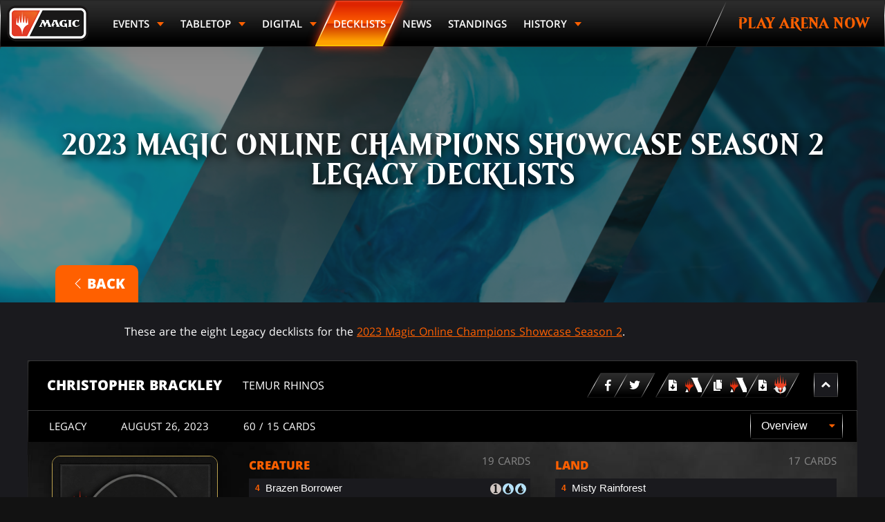

--- FILE ---
content_type: text/html; charset=utf-8
request_url: https://magic.gg/decklists/2023-magic-online-champions-showcase-season-2-legacy-decklists
body_size: 54718
content:
<!doctype html>
<html data-n-head-ssr lang="en" data-n-head="%7B%22lang%22:%7B%22ssr%22:%22en%22%7D%7D">
  <head >
    <title>2023 Magic Online Champions Showcase Season 2 Legacy Decklists</title><meta data-n-head="ssr" name="google-site-verification" content="gH-_tS2tc9U5MR-v3yIKtiDCM0OvqCWCQZ7GljOU7dg"><meta data-n-head="ssr" name="google-site-verification" content="J3eW6D6FP1IgPzmL-m0ikOsn-Zh115s6lChT7au7CR0"><meta data-n-head="ssr" charset="utf-8"><meta data-n-head="ssr" name="viewport" content="width=device-width, initial-scale=1"><meta data-n-head="ssr" data-hid="og:site_name" property="og:site_name" content="MAGIC: THE GATHERING | ESPORT"><meta data-n-head="ssr" data-hid="description" name="description" content="These are the eight competitors&#x27; Legacy decklists for the 2023 MOCS Season 2!"><meta data-n-head="ssr" data-hid="keywords" name="keywords" keywords="Magic Online, MOCS, Champions Showcase, Event, Legacy, Tournament, Magic, MTG"><meta data-n-head="ssr" data-hid="og:title" property="og:title" content="2023 Magic Online Champions Showcase Season 2 Legacy Decklists"><meta data-n-head="ssr" data-hid="og:description" property="og:description" content="These are the eight competitors&#x27; Legacy decklists for the 2023 MOCS Season 2!"><meta data-n-head="ssr" data-hid="og:image" property="og:image" content="https://images.ctfassets.net/ryplwhabvmmk/5rr3RZATAgY4ERqvjMkdQ7/4ecd66287f38ce63242014ab8ed944ee/1920x1080-MOCS-2023-Season-2-Logo-Template.jpg"><meta data-n-head="ssr" data-hid="twitter:image" property="twitter:image" content="https://images.ctfassets.net/ryplwhabvmmk/5rr3RZATAgY4ERqvjMkdQ7/4ecd66287f38ce63242014ab8ed944ee/1920x1080-MOCS-2023-Season-2-Logo-Template.jpg"><meta data-n-head="ssr" data-hid="og:type" property="og:type" content="website"><meta data-n-head="ssr" data-hid="og:url" property="og:url" content="http://magic.gg/decklists/2023-magic-online-champions-showcase-season-2-legacy-decklists"><link data-n-head="ssr" rel="icon" type="image/x-icon" href="/favicon.ico"><link data-n-head="ssr" rel="preload" as="font" crossorigin="crossorigin" type="font/woff2" href="/fonts/Beleren-Bold.woff2"><link data-n-head="ssr" rel="preload" as="font" crossorigin="crossorigin" type="font/woff2" href="/fonts/OpenSans-Regular.woff2"><script data-n-head="ssr" async src="https://www.googletagmanager.com/gtag/js?id=UA-15020098-16"></script><script data-n-head="ssr">(function (w,d,s,l,i){w[l]=w[l]||[];w[l].push({'gtm.start':
        new Date().getTime(),event:'gtm.js'});var f=d.getElementsByTagName(s)[0],
        j=d.createElement(s),dl=l!='dataLayer'?'&l='+l:'';j.async=true;j.src=
        'https://www.googletagmanager.com/gtm.js?id='+i+dl;f.parentNode.insertBefore(j,f);
        })(window,document,'script','dataLayer','GTM-PNXTGTD');</script><script data-n-head="ssr" data-hid="semaphore-script" type="text/javascript" charset="utf-8">!function(){
          window.semaphore=window.semaphore||[],window.ketch=function(){
            window.semaphore.push(arguments)
          };
          var e=new URLSearchParams(document.location.search),
              o=e.has("property")?e.get("property"):"magic_gg",
              n=document.createElement("script");
          n.type="text/javascript",
          n.src="https://global.ketchcdn.com/web/v3/config/hasbro/".concat(o,"/boot.js"),
          n.defer=n.async=!0,
          document.getElementsByTagName("head")[0].appendChild(n)
        }();</script><link rel="preload" href="/_nuxt/290e040e47b180a1759f.js" as="script"><link rel="preload" href="/_nuxt/f61cd03b59ff5f13c143.js" as="script"><link rel="preload" href="/_nuxt/306cd33de450c7c886d9.js" as="script"><link rel="preload" href="/_nuxt/4c1b03ede6161a2e60ba.js" as="script"><link rel="preload" href="/_nuxt/2bb8e1377a8c850c301b.js" as="script"><style data-vue-ssr-id="3191d5ad:0 20f4381e:0 40711054:0 1bf0063c:0 43e75d80:0 15118cdc:0 aea30b9c:0 4cb1c756:0 a0f0191c:0 05c9af32:0 4a5c59e6:0 b0763890:0 32f55edc:0 0d03a272:0 18da102e:0 6ff08c9c:0 10cd63d2:0 53c6055c:0 098c2bd2:0 0aef11fa:0 0c03b1dc:0 dcc32a0c:0 20659152:0 857cb8c8:0 727c46d2:0 0e1b2992:0 2e070772:0 2da3f44e:0 60dffff2:0 9e9b8548:0 194d2372:0 69464da0:0 135235d2:0 48f827dc:0 2188ba20:0 25157752:0 2c760070:0">.nuxt-progress{position:fixed;top:0;left:0;right:0;height:2px;width:0;opacity:1;transition:width .1s,opacity .4s;background-color:#e83411;z-index:999999}.nuxt-progress.nuxt-progress-notransition{transition:none}.nuxt-progress-failed{background-color:red}
.noWrap{white-space:nowrap}.fontBase{font-family:Open Sans,Arial,sans-serif}.fontBold{font-weight:700}.fontBlack{font-weight:900}.fontLight{font-weight:300}.font60{font-size:2.0625rem}@media (min-width:1024px){.font60{font-size:3.75rem}}.font48{font-size:1.75rem}@media (min-width:1024px){.font48{font-size:3rem}}.font36{font-size:1.5rem}@media (min-width:1024px){.font36{font-size:2.25rem}}.font30{font-size:1.375rem}@media (min-width:1024px){.font30{font-size:1.875rem}}.font24{font-size:1rem}@media (min-width:1024px){.font24{font-size:1.5rem}}.font20{font-size:.9375rem}@media (min-width:1024px){.font20{font-size:1.25rem}}.font18{font-size:.875rem}@media (min-width:1024px){.font18{font-size:1.125rem}}.font16{font-size:1rem}.font12{font-size:.75rem}.imgRespond{max-width:100%;height:auto}.imgFull{width:100%;height:auto}.spacing0{margin-bottom:0}.spacing10{margin-bottom:10px}.spacing20{margin-bottom:20px}.spacing30{margin-bottom:30px}.spacing40{margin-bottom:40px}.spacing60{margin-bottom:60px}@media (min-width:375px){.spacing0\@xxs{margin-bottom:0}.spacing10\@xxs{margin-bottom:10px}.spacing20\@xxs{margin-bottom:20px}.spacing30\@xxs{margin-bottom:30px}.spacing40\@xxs{margin-bottom:40px}.spacing60\@xxs{margin-bottom:60px}}@media (min-width:576px){.spacing0\@xs{margin-bottom:0}.spacing10\@xs{margin-bottom:10px}.spacing20\@xs{margin-bottom:20px}.spacing30\@xs{margin-bottom:30px}.spacing40\@xs{margin-bottom:40px}.spacing60\@xs{margin-bottom:60px}}@media (min-width:768px){.spacing0\@sm{margin-bottom:0}.spacing10\@sm{margin-bottom:10px}.spacing20\@sm{margin-bottom:20px}.spacing30\@sm{margin-bottom:30px}.spacing40\@sm{margin-bottom:40px}.spacing60\@sm{margin-bottom:60px}}@media (min-width:1024px){.spacing0\@md{margin-bottom:0}.spacing10\@md{margin-bottom:10px}.spacing20\@md{margin-bottom:20px}.spacing30\@md{margin-bottom:30px}.spacing40\@md{margin-bottom:40px}.spacing60\@md{margin-bottom:60px}}@media (min-width:1250px){.spacing0\@lg{margin-bottom:0}.spacing10\@lg{margin-bottom:10px}.spacing20\@lg{margin-bottom:20px}.spacing30\@lg{margin-bottom:30px}.spacing40\@lg{margin-bottom:40px}.spacing60\@lg{margin-bottom:60px}}@media (min-width:1500px){.spacing0\@xl{margin-bottom:0}.spacing10\@xl{margin-bottom:10px}.spacing20\@xl{margin-bottom:20px}.spacing30\@xl{margin-bottom:30px}.spacing40\@xl{margin-bottom:40px}.spacing60\@xl{margin-bottom:60px}}.textCenter{text-align:center}.textLeft{text-align:left}.textJustify{text-align:justify}.textRight{text-align:right}.textUppercase{text-transform:uppercase}.textUnderline{text-decoration:underline}.hidden{display:none}@media (min-width:375px){.hidden\@xxs{display:none}}@media (max-width:374px){.hidden\@less-than-xxs{display:none}}@media screen and (min-width:375px) and (max-width:575px){.hidden\@xxs-only{display:none}}@media (min-width:576px){.hidden\@xs{display:none}}@media (max-width:575px){.hidden\@less-than-xs{display:none}}@media screen and (min-width:576px) and (max-width:767px){.hidden\@xs-only{display:none}}@media (min-width:768px){.hidden\@sm{display:none}}@media (max-width:767px){.hidden\@less-than-sm{display:none}}@media screen and (min-width:768px) and (max-width:1023px){.hidden\@sm-only{display:none}}@media (min-width:1024px){.hidden\@md{display:none}}@media (max-width:1023px){.hidden\@less-than-md{display:none}}@media screen and (min-width:1024px) and (max-width:1249px){.hidden\@md-only{display:none}}@media (min-width:1250px){.hidden\@lg{display:none}}@media (max-width:1249px){.hidden\@less-than-lg{display:none}}@media screen and (min-width:1250px) and (max-width:1499px){.hidden\@lg-only{display:none}}@media (min-width:1500px){.hidden\@xl{display:none}}@media (max-width:1499px){.hidden\@less-than-xl{display:none}}.screenReaderOnly{overflow:hidden;clip:rect(0,0,0,0);height:1px;width:1px;margin:-1px;padding:0;border:0;position:absolute}:root{--base-width:1080px;--base-width-xl:1280px;--base-background:#1a1a1e;--html-background:#121212;--system-font-family:-apple-system,system-ui,-apple-system,Segoe UI,Roboto,Ubuntu,Cantarell,Noto Sans,sans-serif,"Segoe UI",Roboto,"Helvetica Neue",Arial,"Noto Sans",sans-serif,"Apple Color Emoji","Segoe UI Emoji","Segoe UI Symbol","Noto Color Emoji";--base-font-family:"Open Sans",Arial,sans-serif;--base-font-size:16px;--base-font-color:#fff;--base-word-spacing:1px;--magic-font-family:"Beleren",serif;--magic-font-family-small-caps:"Beleren Small Caps",serif;--base-red:#c00303;--base-green:#23800a;--base-blue:#2769e4;--primary-color:#ff6000;--primary-color--hover:#e83411;--primary-color--active:#cc4e00;--secondary-color:#e83411;--black:#000;--white:#fff;--grey-100:#ececec;--grey-200:#d8d8d8;--grey-300:#858585;--grey-400:#767676;--grey-500:#535356;--grey-600:#393940;--grey-700:#2e2e33;--grey-800:#212125;--grey-900:#1a1a1e;--grey-1000:#121212;--white-alpha90:hsla(0,0%,100%,0.9);--nav-max-height:66px;--nav-z-index:100;--tab-height:54px;--auto-card-label-color:#ff6002}[data-theme=contrast]{--base-background:#000}html{box-sizing:border-box;background-color:#121212;background-color:var(--html-background);font-family:Open Sans,Arial,sans-serif;font-family:var(--base-font-family);font-size:16px;font-size:var(--base-font-size);word-spacing:1px;word-spacing:var(--base-word-spacing);-ms-text-size-adjust:100%;-webkit-text-size-adjust:100%;-moz-osx-font-smoothing:grayscale;-webkit-font-smoothing:antialiased}body{margin:0}*,:after,:before{box-sizing:border-box;margin:0}a{color:#ff6000;color:var(--primary-color)}a:focus{outline:1px dashed #d8d8d8;outline:1px dashed var(--grey-200)}[role=button],[type=button],[type=reset],[type=submit],button{cursor:pointer}@font-face{font-family:Beleren;font-display:swap;src:url(/fonts/Beleren-Bold.woff2) format("woff2"),url(/fonts/Beleren-Bold.woff) format("woff"),url(/fonts/Beleren-Bold.ttf) format("truetype");font-style:normal;font-weight:400}@font-face{font-family:Beleren Small Caps;font-display:swap;src:url(/fonts/Beleren-Small-Caps.woff2) format("woff2"),url(/fonts/Beleren-Small-Caps.woff) format("woff"),url(/fonts/Beleren-Small-Caps.ttf) format("truetype");font-style:normal;font-weight:400}@font-face{font-display:swap;font-family:Open Sans;font-style:italic;font-weight:300;src:local("Open Sans Light Italic"),local("OpenSans-LightItalic"),url(/fonts/OpenSans-LightItalic-Ext.woff2) format("woff2");unicode-range:U+0100-024f,U+0259,U+1e??,U+2020,U+20a0-20ab,U+20ad-20cf,U+2113,U+2c60-2c7f,U+a720-a7ff}@font-face{font-display:swap;font-family:Open Sans;font-style:italic;font-weight:300;src:local("Open Sans Light Italic"),local("OpenSans-LightItalic"),url(/fonts/OpenSans-LightItalic.woff2) format("woff2");unicode-range:U+00??,U+0131,U+0152-0153,U+02bb-02bc,U+02c6,U+02da,U+02dc,U+2000-206f,U+2074,U+20ac,U+2122,U+2191,U+2193,U+2212,U+2215,U+feff,U+fffd}@font-face{font-display:swap;font-family:Open Sans;font-style:italic;font-weight:400;src:local("Open Sans Italic"),local("OpenSans-Italic"),url(/fonts/OpenSans-Italic-Ext.woff2) format("woff2");unicode-range:U+0100-024f,U+0259,U+1e??,U+2020,U+20a0-20ab,U+20ad-20cf,U+2113,U+2c60-2c7f,U+a720-a7ff}@font-face{font-display:swap;font-family:Open Sans;font-style:italic;font-weight:400;src:local("Open Sans Italic"),local("OpenSans-Italic"),url(/fonts/OpenSans-Italic.woff2) format("woff2");unicode-range:U+00??,U+0131,U+0152-0153,U+02bb-02bc,U+02c6,U+02da,U+02dc,U+2000-206f,U+2074,U+20ac,U+2122,U+2191,U+2193,U+2212,U+2215,U+feff,U+fffd}@font-face{font-display:swap;font-family:Open Sans;font-style:italic;font-weight:600;src:local("Open Sans SemiBold Italic"),local("OpenSans-SemiBoldItalic"),url(/fonts/OpenSans-SemiBoldItalic-Ext.woff2) format("woff2");unicode-range:U+0100-024f,U+0259,U+1e??,U+2020,U+20a0-20ab,U+20ad-20cf,U+2113,U+2c60-2c7f,U+a720-a7ff}@font-face{font-display:swap;font-family:Open Sans;font-style:italic;font-weight:600;src:local("Open Sans SemiBold Italic"),local("OpenSans-SemiBoldItalic"),url(/fonts/OpenSans-SemiBoldItalic.woff2) format("woff2");unicode-range:U+00??,U+0131,U+0152-0153,U+02bb-02bc,U+02c6,U+02da,U+02dc,U+2000-206f,U+2074,U+20ac,U+2122,U+2191,U+2193,U+2212,U+2215,U+feff,U+fffd}@font-face{font-display:swap;font-family:Open Sans;font-style:italic;font-weight:700;src:local("Open Sans Bold Italic"),local("OpenSans-BoldItalic"),url(/fonts/OpenSans-BoldItalic-Ext.woff2) format("woff2");unicode-range:U+0100-024f,U+0259,U+1e??,U+2020,U+20a0-20ab,U+20ad-20cf,U+2113,U+2c60-2c7f,U+a720-a7ff}@font-face{font-display:swap;font-family:Open Sans;font-style:italic;font-weight:700;src:local("Open Sans Bold Italic"),local("OpenSans-BoldItalic"),url(/fonts/OpenSans-BoldItalic.woff2) format("woff2");unicode-range:U+00??,U+0131,U+0152-0153,U+02bb-02bc,U+02c6,U+02da,U+02dc,U+2000-206f,U+2074,U+20ac,U+2122,U+2191,U+2193,U+2212,U+2215,U+feff,U+fffd}@font-face{font-display:swap;font-family:Open Sans;font-style:italic;font-weight:800;src:local("Open Sans ExtraBold Italic"),local("OpenSans-ExtraBoldItalic"),url(/fonts/OpenSans-ExtraBoldItalic-Ext.woff2) format("woff2");unicode-range:U+0100-024f,U+0259,U+1e??,U+2020,U+20a0-20ab,U+20ad-20cf,U+2113,U+2c60-2c7f,U+a720-a7ff}@font-face{font-display:swap;font-family:Open Sans;font-style:italic;font-weight:800;src:local("Open Sans ExtraBold Italic"),local("OpenSans-ExtraBoldItalic"),url(/fonts/OpenSans-ExtraBoldItalic.woff2) format("woff2");unicode-range:U+00??,U+0131,U+0152-0153,U+02bb-02bc,U+02c6,U+02da,U+02dc,U+2000-206f,U+2074,U+20ac,U+2122,U+2191,U+2193,U+2212,U+2215,U+feff,U+fffd}@font-face{font-display:swap;font-family:Open Sans;font-style:normal;font-weight:300;src:local("Open Sans Light"),local("OpenSans-Light"),url(/fonts/OpenSans-Light-Ext.woff2) format("woff2");unicode-range:U+0100-024f,U+0259,U+1e??,U+2020,U+20a0-20ab,U+20ad-20cf,U+2113,U+2c60-2c7f,U+a720-a7ff}@font-face{font-display:swap;font-family:Open Sans;font-style:normal;font-weight:300;src:local("Open Sans Light"),local("OpenSans-Light"),url(/fonts/OpenSans-Light.woff2) format("woff2");unicode-range:U+00??,U+0131,U+0152-0153,U+02bb-02bc,U+02c6,U+02da,U+02dc,U+2000-206f,U+2074,U+20ac,U+2122,U+2191,U+2193,U+2212,U+2215,U+feff,U+fffd}@font-face{font-display:swap;font-family:Open Sans;font-style:normal;font-weight:400;src:local("Open Sans Regular"),local("OpenSans-Regular"),url(/fonts/OpenSans-Regular-Ext.woff2) format("woff2");unicode-range:U+0100-024f,U+0259,U+1e??,U+2020,U+20a0-20ab,U+20ad-20cf,U+2113,U+2c60-2c7f,U+a720-a7ff}@font-face{font-display:swap;font-family:Open Sans;font-style:normal;font-weight:400;src:local("Open Sans Regular"),local("OpenSans-Regular"),url(/fonts/OpenSans-Regular.woff2) format("woff2");unicode-range:U+00??,U+0131,U+0152-0153,U+02bb-02bc,U+02c6,U+02da,U+02dc,U+2000-206f,U+2074,U+20ac,U+2122,U+2191,U+2193,U+2212,U+2215,U+feff,U+fffd}@font-face{font-display:swap;font-family:Open Sans;font-style:normal;font-weight:600;src:local("Open Sans SemiBold"),local("OpenSans-SemiBold"),url(/fonts/OpenSans-SemiBold-Ext.woff2) format("woff2");unicode-range:U+0100-024f,U+0259,U+1e??,U+2020,U+20a0-20ab,U+20ad-20cf,U+2113,U+2c60-2c7f,U+a720-a7ff}@font-face{font-display:swap;font-family:Open Sans;font-style:normal;font-weight:600;src:local("Open Sans SemiBold"),local("OpenSans-SemiBold"),url(/fonts/OpenSans-SemiBold.woff2) format("woff2");unicode-range:U+00??,U+0131,U+0152-0153,U+02bb-02bc,U+02c6,U+02da,U+02dc,U+2000-206f,U+2074,U+20ac,U+2122,U+2191,U+2193,U+2212,U+2215,U+feff,U+fffd}@font-face{font-display:swap;font-family:Open Sans;font-style:normal;font-weight:700;src:local("Open Sans Bold"),local("OpenSans-Bold"),url(/fonts/OpenSans-Bold-Ext.woff2) format("woff2");unicode-range:U+0100-024f,U+0259,U+1e??,U+2020,U+20a0-20ab,U+20ad-20cf,U+2113,U+2c60-2c7f,U+a720-a7ff}@font-face{font-display:swap;font-family:Open Sans;font-style:normal;font-weight:700;src:local("Open Sans Bold"),local("OpenSans-Bold"),url(/fonts/OpenSans-Bold.woff2) format("woff2");unicode-range:U+00??,U+0131,U+0152-0153,U+02bb-02bc,U+02c6,U+02da,U+02dc,U+2000-206f,U+2074,U+20ac,U+2122,U+2191,U+2193,U+2212,U+2215,U+feff,U+fffd}@font-face{font-display:swap;font-family:Open Sans;font-style:normal;font-weight:800;src:local("Open Sans ExtraBold"),local("OpenSans-ExtraBold"),url(/fonts/OpenSans-ExtraBold-Ext.woff2) format("woff2");unicode-range:U+0100-024f,U+0259,U+1e??,U+2020,U+20a0-20ab,U+20ad-20cf,U+2113,U+2c60-2c7f,U+a720-a7ff}@font-face{font-display:swap;font-family:Open Sans;font-style:normal;font-weight:800;src:local("Open Sans ExtraBold"),local("OpenSans-ExtraBold"),url(/fonts/OpenSans-ExtraBold.woff2) format("woff2");unicode-range:U+00??,U+0131,U+0152-0153,U+02bb-02bc,U+02c6,U+02da,U+02dc,U+2000-206f,U+2074,U+20ac,U+2122,U+2191,U+2193,U+2212,U+2215,U+feff,U+fffd}.pagination{--pagination-border:none;--pagination-color:var(--grey-100);--pagination-color--active:#fff;border:var(--pagination-border);display:flex;justify-content:center;list-style-type:none;margin:30px auto;padding-left:0}.pagination .page-item{background:#0f0f10;color:var(--pagination-color);font-weight:600}.pagination .page-item:first-child,.pagination .page-item:last-child,.pagination .page-item:nth-child(2),.pagination .page-item:nth-last-child(2){color:#ff6100}.pagination .page-item:first-child{border-radius:4px 0 0 4px}.pagination .page-item:last-child{border-radius:0 4px 4px 0}.pagination .page-item.active{background-color:#ff6000;background-color:var(--primary-color);color:var(--pagination-color--active)}.pagination .page-item:not(.active):focus,.pagination .page-item:not(.active)[focus-within]{background-color:#393940;background-color:var(--grey-600)}.pagination .page-item:not(.active):focus,.pagination .page-item:not(.active):focus-within{background-color:#393940;background-color:var(--grey-600)}.pagination .page-link{background:inherit;border:1px dashed transparent;color:currentColor;font-family:Open Sans,Arial,sans-serif;font-family:var(--base-font-family);text-decoration:none;display:block;height:100%;outline:none;padding:.56em .875em;font-size:14px}@media screen and (min-width:320px){.pagination .page-link{font-size:calc(14px + 1*(100vw - 320px)/1280)}}@media screen and (min-width:1600px){.pagination .page-link{font-size:15px}}.pagination .page-link:focus{border:1px dashed #121212;border:1px dashed var(--grey-1000)}[data-theme=contrast] .pagination{--pagination-border:1px solid #fff;--pagination-color--active:#000}[data-visible-recaptcha-badge=false] .grecaptcha-badge{right:-442px!important}select{-webkit-appearance:none;-moz-appearance:none;appearance:none;cursor:pointer;background:#000 url(/img/select-arrow.svg) no-repeat right 10px center;background-size:9px 6px;border:1px solid;-o-border-image:linear-gradient(0deg,#262626,#fff 50%,#262626) 1/1px 1px 1px 1px/0 0 0 0;border-image:linear-gradient(0deg,#262626,#fff 50%,#262626) 1/1px 1px 1px 1px/0 0 0 0;border-radius:4px;color:#fff;color:var(--base-font-color);font-size:1rem;padding:9px 50px 9px 15px}select:focus,select:hover{border:1px solid #ff6000;border:1px solid var(--primary-color);outline:none}select option{background:#000;color:#fff}.__nuxt-error-page{position:relative!important;padding:10em 0}
.css-1KY0s{--side-ad-width:160px}@media (min-width:1500px){.css-1KY0s{--side-ad-width:220px}}@media (min-width:1366px){.css-3Dp6r{position:relative}}.css-1lm9y{transition:opacity .5s ease;will-change:opacity;opacity:var(--content-opacity)}@media (min-width:1366px){.css-1lm9y{display:flex;justify-content:center}}.css-1t1sj{display:block;width:100%;height:auto}@media (min-width:768px){.css-3Dh0P{display:none}}.css-3Ms9N{display:none}@media (min-width:768px){.css-3Ms9N{display:block}}.css-Kp7P6{display:none}@media (min-width:1366px){.css-Kp7P6{display:block;flex:0 0 var(--side-ad-width);max-width:var(--side-ad-width);position:relative}}.css-3NhVA{position:-webkit-sticky;position:sticky;top:66px;left:0;right:0}.css-ieKUC{display:block;width:100%;height:auto}.css-1jnJK{background:var(--base-background);width:100%}@media (min-width:1366px){.css-1jnJK{max-width:1880px}.css-2HSNX .css-1jnJK{max-width:1480px;width:calc(100% - var(--side-ad-width)*2)}}@media print{.css-1jnJK{box-shadow:none}}.css-2-V_B{position:absolute;left:-999px;left:0;top:auto;width:1px;height:1px;overflow:hidden;z-index:-2}.css-2-V_B:focus{border:1px dashed var(--black)}.css-2-V_B:active,.css-2-V_B:focus{background:var(--grey-100);color:var(--base-blue);font-size:.875rem;font-weight:600;text-decoration:underline;text-align:center;position:fixed;top:0;left:0;right:0;width:auto;height:auto;overflow:auto;padding:1.5rem;z-index:800;outline:none}
.css-QHHi5{--icon-size:24px;--content-padding:10px}.css-25jjy{position:relative;z-index:calc(var(--nav-z-index) + 1)}.css-33mJh{display:flex;align-items:center;flex-wrap:wrap}@media (min-width:768px){.css-33mJh{flex-wrap:nowrap}}.css-2KN5D{flex:0 0 auto;align-self:start;padding-top:var(--content-padding)}.css-2KN5D,.css-1Rraw{width:var(--icon-size)}.css-1Rraw{height:var(--icon-size)}.css-1yjnB{max-width:calc(100% - var(--icon-size));padding:var(--content-padding) calc(var(--content-padding) + var(--icon-size)) var(--content-padding) var(--content-padding);font-size:12px}@media screen and (min-width:320px){.css-1yjnB{font-size:calc(12px + 2*(100vw - 320px)/1280)}}@media screen and (min-width:1600px){.css-1yjnB{font-size:14px}}.css-2b_8E{display:inline;flex:0 0 100%;text-align:center;padding:var(--content-padding)}@media (min-width:768px){.css-2b_8E{flex:0 0 auto}}.css-20tbn{padding-left:30px;padding-right:30px}.css-2cPID{cursor:pointer;border:1px solid transparent;background:transparent;position:absolute;top:0;right:0;padding:var(--content-padding);outline:none}.css-2cPID:hover{opacity:.5}.css-2cPID:focus{border:1px dashed}.css-1yjnB h1,.css-1yjnB h2,.css-1yjnB h3{font-size:14px}@media screen and (min-width:320px){.css-1yjnB h1,.css-1yjnB h2,.css-1yjnB h3{font-size:calc(14px + 2*(100vw - 320px)/1280)}}@media screen and (min-width:1600px){.css-1yjnB h1,.css-1yjnB h2,.css-1yjnB h3{font-size:16px}}.css-1yjnB p{white-space:pre-wrap;margin:0}
.css-Fr04s{--nav-link--color:#fff;--play-btn-color:var(--primary-color);--play-btn-bg-color:var(--grey-200);--highlight-height:3px}.css-246pX{position:-webkit-sticky;position:sticky;top:0;z-index:var(--nav-z-index)}.css-3yD3p{background-image:linear-gradient(0deg,#262626 9%,#fff 67%,#262626 93%);padding:1px}.css-1LEQI{-webkit-backface-visibility:hidden;backface-visibility:hidden;font-family:var(--base-font-family);-webkit-filter:drop-shadow(0 4px 20px rgba(0,0,0,.1));filter:drop-shadow(0 4px 20px rgba(0,0,0,.1));margin:0 auto;background-image:linear-gradient(0deg,#000 9%,#212121 67%,#2b2b2b 93%)}[data-theme=contrast] .css-246pX{--sub-link--color:var(--grey-100);--sub-link-bg-color:var(--grey-800);--play-btn-color:#000}@media (min-width:1250px){.css-8iSUO{display:none}}.css-2WAm_{display:none}@media (min-width:1250px){.css-2WAm_{display:block}}
.css-3Wp5p{background:inherit;font-family:var(--base-font-family);width:100%;-webkit-overflow-scrolling:touch}.css-364vM{box-shadow:0 -5px 30px rgba(0,0,0,.1);background:inherit;justify-content:space-between;height:var(--nav-max-height);padding:0 25px;position:relative;z-index:2}.css-H3aPz,.css-364vM{display:flex;align-items:center}.css-H3aPz{flex-direction:column;justify-content:center;height:auto}.css-9EFbO{border:1px solid transparent}.css-9EFbO:focus{border:1px dashed var(--black);outline:none}.css-1Sneh{position:absolute;width:100%;left:0;top:var(--nav-max-height);opacity:0;overflow-y:auto;z-index:1;transform:translate3d(0,-100%,0);transition:transform .4s ease,opacity .1s ease .3s;will-change:transform,opacity;-webkit-overflow-scrolling:touch}.css-1aJxS{opacity:1;transition:transform .4s ease,opacity .1s ease;transform:translateZ(0)}.css-3VMfn{background:#212121;list-style:none;margin:0;padding:0;width:100%}.css-MxBWZ{position:relative}.css-MxBWZ:focus{outline:none}.css-MxBWZ:focus:after{content:"";border:1px dashed var(--black);pointer-events:none;position:absolute;top:2px;right:2px;bottom:2px;left:2px}.css-1kx1I{color:var(--nav-link--color);display:flex;align-items:center;font-size:18px;font-weight:600;height:100%;line-height:24px;padding:14px 24px;text-decoration:none;text-transform:uppercase}.css-1kx1I:active{background-color:var(--grey-100)}.css-106kr{cursor:pointer;background-color:transparent;border:0;color:var(--nav-link--color);display:flex;align-items:center;justify-content:center;width:50px;height:50px;margin-left:auto;outline:none}.css-106kr:focus,.css-106kr:hover{background-color:var(--subnav-bg-color)}.css-106kr:focus{border:1px dashed var(--grey-500)}.css-2kPys{padding:15px;width:100%;background-color:var(--black)}.css-1fmSm{width:100%}
.css-29VXd{max-width:100%;max-height:100%;vertical-align:middle}
.css-zMrOD{overflow:hidden;clip:rect(0,0,0,0);height:1px;width:1px;margin:-1px;padding:0;border:0;position:absolute}
.css-1H1t_{--hamburger-size:50px;--layer-gap:8px;--layer-width:32px;--layer-height:4px;--layer-border-radius:var(--layer-height)}.css-L6CKm{background:transparent;border:1px solid transparent;width:var(--hamburger-size);height:var(--hamburger-size);position:relative}.css-L6CKm:focus{border:1px dashed var(--grey-500);outline:none}.css-1Kj5g{border-radius:var(--layer-border-radius);position:absolute;top:50%;left:50%;width:var(--layer-width);height:var(--layer-height);transform:translate3d(-50%,-50%,0);transition:.25s ease}.css-1Kj5g:first-of-type{top:calc(50% - var(--layer-gap))}.css-2eE1d .css-1Kj5g:first-of-type{top:50%;transition:top .25s ease,transform .25s ease .25s;transform:translate3d(-50%,-50%,0) rotate(-45deg)}.css-2eE1d .css-1Kj5g:nth-of-type(2):nth-of-type(2){opacity:0}.css-1Kj5g:nth-of-type(3){top:calc(50% + var(--layer-gap))}.css-2eE1d .css-1Kj5g:nth-of-type(3){top:50%;transition:top .25s ease,transform .25s ease .25s;transform:translate3d(-50%,-50%,0) rotate(45deg)}
.css-3VveH{--subnav-bg-color:var(--black);--active-label-bg:radial-gradient(circle,#ffa50a 0%,#ff6100 100%);--active-label-box-shadow:0 0 15px 0 #ff7e03}.css-2jLiA{color:var(--nav-link--color);font-size:18px;font-weight:600;line-height:1.33333;display:flex;align-items:center;height:100%;padding:14px 24px;position:relative;text-decoration:none;text-transform:uppercase}.css-2jLiA:focus{outline:none}.css-2jLiA:focus:before{content:"";border:1px dashed var(--black);pointer-events:none;position:absolute;top:2px;right:2px;bottom:2px;left:2px}.css-25vzf{padding:0;position:relative;flex-direction:column}.css-25vzf:focus{border:1px dashed var(--black);outline:none}.css-2iHl-{cursor:pointer;width:100%}.css-2iHl-:after{content:"";border-top:5px solid transparent;border-bottom:5px solid transparent;border-left:6px solid var(--primary-color);margin-left:8px;transition:.3s ease}.css-2iHl-.css-2kSwB{background:linear-gradient(0deg,#ffa100 9%,#de2400 93%);border-bottom:none;box-shadow:var(--active-label-box-shadow);color:var(--white);position:relative;outline:none;z-index:1}.css-2iHl-.css-2kSwB:after{transform:rotate(90deg);border-left-color:var(--white)}.css-VLisG{width:100%}.css-1bXfm{background:var(--grey-200);color:var(--nav-link--color);list-style:none;padding:0}.css-2OseC>.css-2jLiA{background:var(--subnav-bg-color);border-bottom:1px solid var(--grey-600);padding:14px 40px}.css-2OseC .css-25vzf{padding:0}.css-2OseC .css-25vzf .css-2jLiA{padding:14px 60px}.css-2OseC .css-25vzf>.css-2jLiA{background:var(--subnav-bg-color);padding:14px 40px}.css-2OseC .css-25vzf .css-2kSwB{background:var(--grey-200);box-shadow:none;color:var(--primary-color)}.css-2OseC .css-25vzf .css-2kSwB:after{border-left-color:var(--primary-color)}
.css-2U2Zn{--base-color:#fff;--base-color--hover:var(--white);--base-frame-bg:linear-gradient(0deg,#ffa100 9%,#c92700 50%,#ff6000 0,#de2400 93%);--base-frame-border:linear-gradient(0deg,#e83411,#fff 50%,#ffbe00);--base-frame-shadow:#e83411;--base-font-size:20px;--base-font-weight:700;--base-line-height:1;--base-padding:1em 2.5em;--base-text-transform:uppercase;--base-text-shadow:rgba(#000,0.81);--primary-font-size:18px;--primary-line-height:1.5;--primary-padding:var(--base-padding);--secondary-frame-bg:linear-gradient(0deg,#e83411 9%,#ff6000 93%);--secondary-frame-border:linear-gradient(0deg,#e83411,#fff 50%,#ff6000);--outline-color:#fff;--outline-frame-bg:linear-gradient(0deg,#000 9%,#212121 67%,#2b2b2b 93%);--outline-frame-border:linear-gradient(0deg,#262626,#fff 50%,#262626);--outline-frame-shadow:hsla(0,0%,100%,0.25);--outline-frame-bg--hover:var(--secondary-frame-bg);--clip-delta:30px}.css-2U2Zn.css-30jLE{--clip-delta:20px;--base-padding:1em 2em}[data-theme=contrast] .css-2U2Zn{--base-frame-bg:var(--primary-color);--base-frame-border:var(--primary-color);--base-color:#000;--base-frame-shadow:transparent;--base-text-shadow:transparent;--outline-color:#fff;--outline-frame-border:#fff}.css-3UJqZ{--color:var(--base-color);--text-shadow:var(--base-text-shadow);--frame-bg:var(--base-frame-bg);--frame-border:var(--base-frame-border);--frame-shadow:var(--base-frame-shadow);cursor:pointer;background:none;border:0;display:inline-flex;align-items:center;-webkit-backface-visibility:hidden;backface-visibility:hidden;color:var(--color);font-family:var(--base-font-family);font-size:var(--base-font-size);font-weight:var(--base-font-weight);line-height:var(--base-line-height);text-align:center;text-decoration:none;text-transform:var(--base-text-transform);text-shadow:none;outline:none;padding:var(--base-padding);position:relative;z-index:0;transition:all .15s ease-in-out}.css-3UJqZ:hover{-webkit-filter:drop-shadow(var(--frame-shadow) 0 0 6px);filter:drop-shadow(var(--frame-shadow) 0 0 6px)}.css-3TA4b{--frame-border:var(--black);--frame-bg:var(--black)}.css-3TA4b.css-Mei79,.css-3TA4b:hover{--frame-bg:var(--outline-frame-bg--hover);--frame-border:var(--secondary-frame-border)}.css-30jLE{--base-font-size:14px}.css-3G9LZ{opacity:.5;cursor:default;pointer-events:none}.css-3r_FM{--frame-border:var(--secondary-frame-border);--frame-bg:var(--secondary-frame-bg)}.css-7-tuu{--frame-border:var(--outline-frame-border);--frame-bg:var(--outline-frame-bg);--frame-shadow:var(--outline-frame-shadow);--color:var(--outline-color)}.css-7-tuu.css-Mei79,.css-7-tuu:hover{--frame-bg:var(--outline-frame-bg--hover)}.css-3bwv4{display:flex;align-items:center;justify-content:center;width:100%;position:relative;z-index:1;-webkit-filter:drop-shadow(0 1px 4px var(--text-shadow));filter:drop-shadow(0 1px 4px var(--text-shadow))}.css-2FPCc{background:var(--frame-border);top:0;left:0;right:0;bottom:0;z-index:-1;-webkit-clip-path:polygon(var(--clip-delta) 0,100% 0,calc(100% - var(--clip-delta)) 100%,0 100%);clip-path:polygon(var(--clip-delta) 0,100% 0,calc(100% - var(--clip-delta)) 100%,0 100%)}.css-2FPCc,.css-2FPCc:before{display:block;position:absolute}.css-2FPCc:before{content:"";background:var(--frame-bg);top:1px;left:1px;right:1px;bottom:1px;-webkit-clip-path:inherit;clip-path:inherit}
.css-3tFAj{--clear-icon-size:1em}.css-3K2Wl{background:#212121;box-shadow:0 4px 30px rgba(0,0,0,.1);position:absolute;top:100%;left:0;right:0;padding:1em;z-index:1;font-size:16px}@media screen and (min-width:320px){.css-3K2Wl{font-size:calc(16px + 8*(100vw - 320px)/1280)}}@media screen and (min-width:1600px){.css-3K2Wl{font-size:24px}}.css-3K2Wl:before{content:"";pointer-events:none;position:absolute;top:0;left:0;right:0;height:30px;background:linear-gradient(180deg,rgba(0,0,0,.1),rgba(0,0,0,.025) 75%,transparent);z-index:1}.css-3R0EN{position:relative;max-width:1440px;margin:0 auto}.css-1CLu_{border:0;background:none;border-bottom:1px solid var(--grey-200);color:var(--white);padding:.25em 0;width:100%;font-size:16px}@media screen and (min-width:320px){.css-1CLu_{font-size:calc(16px + 16*(100vw - 320px)/1280)}}@media screen and (min-width:1600px){.css-1CLu_{font-size:32px}}.css-1CLu_::-webkit-input-placeholder{color:var(--grey-200)}.css-1CLu_::-moz-placeholder{color:var(--grey-200)}.css-1CLu_:-ms-input-placeholder{color:var(--grey-200)}.css-1CLu_::-ms-input-placeholder{color:var(--grey-200)}.css-1CLu_::placeholder{color:var(--grey-200)}.css-1CLu_:focus{border-bottom:1px solid var(--grey-500);outline:none}.css-3O6UI{cursor:pointer;background-color:none;border-radius:50%;color:var(--nav-link--color);display:inline-block;width:var(--clear-icon-size);height:var(--clear-icon-size);padding:.3em;position:absolute;top:50%;right:0;transform:translateY(-50%);font-size:16px}@media screen and (min-width:320px){.css-3O6UI{font-size:calc(16px + 16*(100vw - 320px)/1280)}}@media screen and (min-width:1600px){.css-3O6UI{font-size:32px}}.css-3O6UI:focus,.css-3O6UI:hover{background-color:var(--white);color:#000}.css-3tzBx{display:block}
.css-nrgkX{--subnav-bg-color:#212121;--subnav-border-color:#2b2b2b;--radial-gradient:radial-gradient(circle,#ffa50a 0%,#ff6100 100%);--box-shadow:0 0 15px 0 #ff7e03;--clear-icon-bg-color:var(--grey-100);--clear-icon-bg-color--hover:var(--grey-200);--clear-icon-size:1em}.css-G9pcw{display:flex;height:66px;margin:0 auto;max-height:var(--nav-max-height);position:relative;font-size:14px}@media screen and (min-width:320px){.css-G9pcw{font-size:calc(14px + 2*(100vw - 320px)/1280)}}@media screen and (min-width:1600px){.css-G9pcw{font-size:16px}}.css-1bKph{display:flex;flex-direction:column;justify-content:center;padding:0;position:relative}.css-1bKph,.css-2cuea{align-items:center}.css-2cuea{border:1px solid transparent;display:grid;justify-items:center;place-items:center;height:100%;padding:0 .5em}.css-2cuea:focus{border:1px dashed var(--grey-500);outline:none}.css-2fA83{margin:0 auto 0 0}.css-2IhFA{display:flex;align-items:stretch;list-style:none;width:auto;height:100%;padding:0;position:relative}.css-3GeXW+.css-3GeXW{margin-left:-28px}[data-theme=contrast] .css-3GeXW+.css-3GeXW{margin-left:0}.css-3uB5p{background-color:transparent;border:1px dashed transparent;color:#898989;display:flex;align-items:center;justify-content:center;cursor:pointer;outline:none;padding:0 15px}.css-3uB5p:focus,.css-3uB5p:hover{color:var(--white)}.css-3uB5p:focus{border:1px dashed var(--grey-500)}.css-YMckW{margin-right:12px}.css-21wur{font-family:var(--base-font-family);font-weight:600;font-size:18px;letter-spacing:.9px;text-transform:uppercase}.css-YMckW{color:var(--primary-color)}.css-1_Xk5{display:block;position:relative;text-decoration:none}.css-1_Xk5:before{content:"";display:block;background:linear-gradient(0deg,#262626,#fff 50%,#262626);width:31px;height:100%;-webkit-clip-path:polygon(calc(100% - 1px) 0,100% 0,1px 100%,0 100%);clip-path:polygon(calc(100% - 1px) 0,100% 0,1px 100%,0 100%);position:absolute;top:0;left:0;bottom:0}.css-1_Xk5:hover{cursor:pointer;-webkit-filter:drop-shadow(0 0 7px #e83411);filter:drop-shadow(0 0 7px #e83411)}[data-theme=contrast] .css-2wM-e .css-qiDn7{color:var(--white)}.css-2wM-e{border:1px solid transparent;display:inline-flex;align-items:center;justify-content:center;text-decoration:none;position:relative;z-index:0;height:100%;padding:0 .9em 0 45px;-webkit-clip-path:polygon(30px 0,100% 0,100% 100%,0 100%);clip-path:polygon(30px 0,100% 0,100% 100%,0 100%);font-size:16px}@media screen and (min-width:320px){.css-2wM-e{font-size:calc(16px + 9*(100vw - 320px)/1280)}}@media screen and (min-width:1600px){.css-2wM-e{font-size:25px}}.css-1_Xk5:focus .css-2wM-e{border:1px dashed var(--black);outline:none}.css-2wM-e:before{background-image:linear-gradient(0deg,#ffbe00 9%,#fff 50%,#e83411);left:0;top:0;right:0;bottom:0}.css-2wM-e:after,.css-2wM-e:before{content:"";-webkit-clip-path:inherit;clip-path:inherit;position:absolute;z-index:-1;opacity:0;transition:.2s}.css-2wM-e:after{background-image:linear-gradient(0deg,#ffa100 9%,#c92700 50%,#ff6000 0,#de2400 93%);left:1px;top:1px;right:1px;bottom:1px}.css-1_Xk5:focus .css-2wM-e,.css-1_Xk5:hover .css-2wM-e{text-shadow:0 -1px 9px #d22c0b}.css-1_Xk5:focus .css-2wM-e:after,.css-1_Xk5:focus .css-2wM-e:before,.css-1_Xk5:hover .css-2wM-e:after,.css-1_Xk5:hover .css-2wM-e:before{opacity:1;visibility:visible}.css-qiDn7{color:var(--primary-color);font-family:var(--magic-font-family);font-weight:700;line-height:1;text-transform:uppercase;position:relative;z-index:2}.css-1_Xk5:focus .css-qiDn7,.css-1_Xk5:hover .css-qiDn7{color:var(--white)}
.css-3kNHV{border:1px solid transparent;color:var(--nav-link--color);display:flex;align-items:center;outline:0;font-size:.9375rem;font-weight:600;line-height:1.5;text-align:center;text-decoration:none;text-transform:uppercase;position:relative;z-index:1;padding:1.25em 25px;height:100%}.css-21iPe:focus .css-3kNHV,.css-3kNHV:focus{border:1px dashed var(--grey-500);outline:0;z-index:1}.css-21iPe:hover .css-3kNHV,.css-3kNHV:hover{border:1px dashed transparent;outline:0}@media (min-width:1500px){.css-3kNHV{padding:1.25em 35px}}@media (min-width:1500px){[data-theme=contrast] .css-3kNHV{padding:1.25em 15px}}.css-1Qb3p{z-index:20}.css-2gXrk{opacity:0;-webkit-filter:drop-shadow(0 0 7px #e83411);filter:drop-shadow(0 0 7px #e83411);position:absolute;top:0;right:0;bottom:0;left:0;transition:.2s}.css-3kNHV:hover .css-2gXrk,.css-1Qb3p .css-2gXrk{opacity:1}[data-theme=contrast] .css-2gXrk{-webkit-filter:none;filter:none}.css-2gXrk:after,.css-2gXrk:before{content:"";position:absolute;background-image:linear-gradient(0deg,#ffbe00 9%,#fff 50%,#e83411);bottom:-1px;top:-1px;left:-1px;right:-1px;-webkit-clip-path:polygon(30px 0,100% 0,calc(100% - 30px) 100%,0 100%);clip-path:polygon(30px 0,100% 0,calc(100% - 30px) 100%,0 100%);z-index:0}[data-theme=contrast] .css-2gXrk:after,[data-theme=contrast] .css-2gXrk:before{-webkit-clip-path:none;clip-path:none;background:var(--primary-color)}.css-2gXrk:after{bottom:1px;top:1px;left:1px;right:1px;background-image:linear-gradient(0deg,#ffa100 9%,#c92700 50%,#ff6000 0,#de2400 93%)}.css-3Myzy{position:relative;z-index:1;white-space:nowrap}.css-21iPe{position:relative;height:100%}.css-21iPe .css-1yzbY{transform:translateY(-20px);opacity:0;visibility:hidden;will-change:transform}.css-21iPe:focus,.css-21iPe:hover{outline:0}.css-21iPe.css-3Ft0O,.css-21iPe:active,.css-21iPe:focus,.css-21iPe[focus-within]{cursor:pointer;outline:0;z-index:1}.css-21iPe.css-3Ft0O,.css-21iPe:active,.css-21iPe:focus,.css-21iPe:focus-within{cursor:pointer;outline:0;z-index:1}.css-21iPe.css-3Ft0O>.css-1yzbY,.css-21iPe:active>.css-1yzbY,.css-21iPe:focus>.css-1yzbY,.css-21iPe[focus-within]>.css-1yzbY{opacity:1;transform:translateY(1px);transition:.3s ease;visibility:visible}.css-21iPe.css-3Ft0O>.css-1yzbY,.css-21iPe:active>.css-1yzbY,.css-21iPe:focus-within>.css-1yzbY,.css-21iPe:focus>.css-1yzbY{opacity:1;transform:translateY(1px);transition:.3s ease;visibility:visible}.css-1yzbY .css-21iPe:after{content:"";border-top:5px solid transparent;border-bottom:5px solid transparent;border-left:6px solid var(--primary-color);margin-left:6px;transition:.3s ease}.css-1yzbY .css-21iPe:active:after,.css-1yzbY .css-21iPe:focus:after,.css-1yzbY .css-21iPe:hover:after,.css-1yzbY .css-21iPe[focus-within]:after{transform:none;border-left-color:var(--white)}.css-1yzbY .css-21iPe:active:after,.css-1yzbY .css-21iPe:focus-within:after,.css-1yzbY .css-21iPe:focus:after,.css-1yzbY .css-21iPe:hover:after{transform:none;border-left-color:var(--white)}.css-7FQJI{display:inline-block;vertical-align:middle;border-top:6px solid var(--primary-color);border-right:5px solid transparent;border-left:5px solid transparent;margin-left:6px;transition:.3s ease;position:relative;top:-1px}.css-21iPe.css-3Ft0O .css-7FQJI,.css-21iPe:active .css-7FQJI,.css-21iPe:focus .css-7FQJI,.css-21iPe[focus-within] .css-7FQJI,.css-1Qb3p .css-7FQJI{border-top-color:#fff}.css-21iPe.css-3Ft0O .css-7FQJI,.css-21iPe:active .css-7FQJI,.css-21iPe:focus-within .css-7FQJI,.css-21iPe:focus .css-7FQJI,.css-1Qb3p .css-7FQJI{border-top-color:#fff}.css-NpAHF{}.css-1yzbY{background-color:var(--subnav-bg-color);margin-top:-1px;position:absolute;top:100%;left:0;padding:0;list-style:none;white-space:nowrap;visibility:hidden}.css-1yzbY>li{border-bottom:1px solid var(--subnav-border-color)}.css-1yzbY>li:last-of-type{border-bottom:none}.css-1yzbY .css-3kNHV:focus{outline:none}.css-1yzbY .css-3kNHV:focus,.css-1yzbY .css-3kNHV:hover{background:var(--radial-gradient);box-shadow:var(--box-shadow);color:var(--white)}.css-1yzbY .css-3kNHV{padding:15px 30px}.css-1yzbY .css-1yzbY{top:0;left:100%;opacity:0;visibility:hidden;transform:translateX(-20px)}
.css-jnKwU{--article-color:var(--white);--article-header-overlay:rgba(0,0,0,0.45);--article-max-width:960px;--h1-font-size:24px;--p-font-size:16px;--spacing-margin:30px;--share-article-color:var(--grey-400);--table-border-color:var(--black);--table-border-width:1px;--table-color:var(--grey-100);--table-link-color:var(--primary-color);--table-head-color:var(--grey-100);--table-head-base-bg-color:var(--grey-1000);--table-min-width:640px;--table-row-alternate-bg-color:var(--grey-800);--table-row-base-bg-color:var(--grey-900);--tab-height:54px}[data-theme=contrast] .css-jnKwU{--article-header-overlay:rgba(0,0,0,0.75);--article-body-embed-image-bg-color:rgba(0,0,0,0.85);--share-article-color:var(--grey-100);--table-color:var(--white);--table-border-color:var(--white);--table-head-color:var(--grey-1000);--table-head-base-bg-color:var(--white);--table-row-alternate-bg-color:var(--grey-1000);--table-row-base-bg-color:var(--grey-1000)}.css-34ut3{width:100%}.css-3HQZo{display:none}@media (min-width:1024px){.css-3HQZo{display:grid;grid-template-columns:120px 1fr;grid-gap:8px;margin-top:calc(var(--tab-height)*-1);margin-bottom:30px}}.css-3y1vX{margin:18px 0}@media (min-width:1024px){.css-3y1vX{display:none}}.css-3yWEZ{padding:70px 0}
.css-2oWEk{--article-header-overlay:rgba(0,0,0,0.45)}[data-theme=contrast] .css-2oWEk{--article-header-overlay:rgba(0,0,0,0.75)}.css-2VEBk,.css-1_3gE{background-position:50%;background-repeat:no-repeat;background-size:cover;display:flex;flex-direction:column;justify-content:center;padding:30px;text-transform:uppercase;position:relative}.css-2VEBk:after,.css-1_3gE:after{background-color:var(--article-header-overlay);content:"";position:absolute;top:0;right:0;bottom:0;left:0}@media (min-width:768px){.css-2VEBk,.css-1_3gE{padding:70px 30px}}@media (min-width:1024px){.css-2VEBk,.css-1_3gE{padding:120px 30px}}.css-1_3gE{padding:40px 0 130px}@media (min-width:1250px){.css-1_3gE{padding:88px 0 160px}}.css-12XdM{font-family:var(--magic-font-family);max-width:1200px;margin:0 auto;z-index:1}.css-1u5Gz{color:var(--white);font-family:var(--base-font-family);font-size:.9375em;line-height:1.33333;display:flex;align-items:center;justify-content:space-around;padding:6px;z-index:1}@media (min-width:1024px){.css-1u5Gz{bottom:45px;justify-content:space-between;position:absolute;right:80px}}.css-chvpE{display:inline-flex;flex-direction:column}@media (min-width:768px){.css-chvpE{flex-direction:row}}.css-k2DIp{margin:3px}.css-2LlIO,.css-1T957{align-items:center;display:flex;justify-content:flex-start}.css-2fLw0{width:14px;height:16px;margin-right:9px}@media (min-width:768px){.css-1T957{padding-right:30px}}
.css-1TRzL{color:var(--base-font-color);font-weight:800;line-height:1;text-transform:uppercase;text-align:center;-webkit-filter:drop-shadow(2px 4px 6px var(--black));filter:drop-shadow(2px 4px 6px var(--black));margin-bottom:1em;font-size:30px}@media screen and (min-width:320px){.css-1TRzL{font-size:calc(30px + 18*(100vw - 320px)/1280)}}@media screen and (min-width:1600px){.css-1TRzL{font-size:48px}}
.css-12KMt{--container-width:1440px;--container-padding:15px}@media (min-width:576px){.css-12KMt{--container-padding:30px}}@media (min-width:768px){.css-12KMt{--container-padding:80px}}.css-33JET{width:100%;max-width:calc(var(--container-width) + var(--container-padding)*2);padding:0 var(--container-padding);margin:0 auto}
.css-3NdEA{--tab-bg-color:var(--grey-800);--tab-bg-color--active:var(--primary-color);--tab-border:unset;--tab-border--focus:1px solid var(--primary-color);background-color:var(--tab-bg-color);border:var(--tab-border);color:var(--base-font-color);font-size:1.125rem;font-family:var(--base-font-family);font-weight:800;line-height:1;text-align:center;text-transform:uppercase;text-decoration:none;display:flex;align-items:center;justify-content:center;height:var(--tab-height);position:relative;cursor:pointer;outline:none}.css-3NdEA:hover{-webkit-filter:brightness(125%);filter:brightness(125%)}.css-3NdEA:focus{border:var(--tab-border--focus)}@media (min-width:1024px){.css-3NdEA{border-radius:10px 10px 0 0}}@media (min-width:1250px){.css-3NdEA{font-size:1.25rem}}.css-tc5LT,.css-tc5LT:hover{background-color:var(--tab-bg-color--active)}.css-1zprP,.css-1zprP:hover{background:var(--grey-800);color:var(--grey-500)}.css-1zprP:hover{cursor:not-allowed}.css-1zprP:focus{border:var(--tab-border)}
.css-cQAtx{--selector-bg:linear-gradient(0deg,#000 9%,#212121 67%,#2b2b2b 93%);--selector-border-color:#262626;--selector-border-color--hover:var(--primary-color);--selector-border-width:1px;--selector-border-radius:4px;--selector-icon-color:var(--primary-color);--selector-font-weight:normal;--selector-border-image:linear-gradient(0deg,#262626,#fff 50%,#262626);--option-font-color:var(--grey-800);--option-bg-color:var(--white)}.css-cQAtx.css-2sP7e{--selector-icon-color:var(--white);--selector-font-weight:bold}.css-cQAtx.css-1W1Np{--selector-bg:var(--secondary-color);--selector-border-color:var(--secondary-color);--selector-icon-color:var(--white);--selector-font-weight:bold}.css-cQAtx.css-3SB2l{--selector-bg:transparent;--selector-border-color:var(--base-font-color);--selector-border-width:1px;--selector-icon-color:var(--base-font-color)}[data-theme=contrast] .css-cQAtx{--selector-bg:var(--black);--selector-border-color:var(--white);--selector-border-image:none}.css-1M-mB{cursor:pointer;width:100%;margin:0 auto;padding:0;position:relative;z-index:2}.css-2chVW{color:var(--primary-color);font-weight:600;margin:0 auto 6px;padding:0 8px}.css-2chVW,.css-NZm3s{font-size:1rem;width:100%}.css-NZm3s{color:var(--base-font-color);font-family:var(--base-font-family);font-weight:var(--selector-font-weight);background-image:url(/img/select-arrow.svg),var(--selector-bg);background-size:9px 6px,auto;background-position:right 10px center,50%;padding:12px 45px 12px 12px}
.css-1ATqi{--article-color:var(--white);--article-header-overlay:rgba(0,0,0,0.45);--h1-font-size:24px;--p-font-size:16px;--spacing-margin:30px;--table-border-color:var(--black);--table-border-width:1px;--table-color:var(--grey-100);--table-link-color:var(--primary-color);--table-head-color:var(--grey-100);--table-head-base-bg-color:var(--grey-1000);--table-min-width:640px;--table-row-alternate-bg-color:var(--grey-800);--table-row-base-bg-color:var(--grey-900)}[data-theme=contrast] .css-1ATqi{--article-header-overlay:rgba(0,0,0,0.75);--article-body-embed-image-bg-color:rgba(0,0,0,0.85);--share-article-color:var(--grey-100);--table-color:var(--white);--table-border-color:var(--white);--table-head-color:var(--grey-1000);--table-head-base-bg-color:var(--white);--table-row-alternate-bg-color:var(--grey-1000);--table-row-base-bg-color:var(--grey-1000)}.css-9Rxp1{color:var(--article-color);margin:0 auto;padding:var(--article-padding)}.css-9Rxp1 .css-3EFPm{max-width:var(--article-max-width);margin:0 auto;padding:0 20px;-webkit-overflow-scrolling:touch}.css-9Rxp1 .embedImageWrapper{text-align:center;max-width:100%}.css-9Rxp1 .embedImagePositioner{display:inline-block;position:relative}.css-9Rxp1 .embedImage{max-width:100%;vertical-align:middle}.css-9Rxp1 .embedImageCaption{background-color:rgba(0,0,0,.5);font-size:1em;font-style:italic;line-height:1.5!important;margin-bottom:0!important;padding:20px;text-align:right!important;width:100%}@media (min-width:768px){.css-9Rxp1 .embedImageCaption{bottom:0;position:absolute}}.css-9Rxp1 .dataTable-wrapper{margin-bottom:20px}.css-9Rxp1 .dataTable-container{border:2px solid var(--grey-700);border-radius:var(--table-border-radius);box-shadow:0 10px 20px -10px rgba(0,0,0,.75);overflow:auto;margin-left:-20px;margin-right:-20px}@media (min-width:768px){.css-9Rxp1 .dataTable-container{margin-left:0;margin-right:0}}.css-9Rxp1 .dataTable-table{border-top:2px solid var(--primary-color);margin:0}.css-9Rxp1 th[data-sortable]{padding:10px 22px 10px 10px}.css-9Rxp1 .dataTable-top{margin:16px 0}@media (min-width:768px){.css-9Rxp1 .dataTable-top{display:flex;align-items:center;justify-content:space-between}}.css-9Rxp1 .dataTable-selector{-webkit-appearance:none;-moz-appearance:none;appearance:none;background:transparent;border-radius:4px;border:1px solid var(--grey-300);color:var(--base-font-color);font-size:16px;font-weight:600;line-height:1;padding:6px 30px 6px 9px;outline:none}.css-9Rxp1 .dataTable-selector:active,.css-9Rxp1 .dataTable-selector:focus{border:1px solid var(--primary-color)}.css-9Rxp1 .dataTable-dropdown label{position:relative;text-transform:capitalize}.css-9Rxp1 .dataTable-dropdown label:after{content:"";background:url(/_nuxt/8c3df613fa2d86f670f469aac86460e6.svg);background-size:cover;background-position:50%;display:block;width:10px;height:10px;position:absolute;top:50%;left:50px;margin-top:-5px;pointer-events:none}.css-9Rxp1 .dataTable-search{width:100%;margin:16px 0;position:relative}.css-9Rxp1 .dataTable-search:after{content:"";background:url(/_nuxt/011834219c00b65402d72b278c1373b3.svg);background-size:cover;background-position:50%;display:block;width:18px;height:18px;pointer-events:none;position:absolute;top:50%;left:14px;margin-top:-9px}@media (min-width:768px){.css-9Rxp1 .dataTable-search{max-width:300px;margin:0 0 0 auto}}.css-9Rxp1 .dataTable-search .dataTable-input{background-color:var(--grey-700);border:1px solid var(--grey-1000);border-radius:24px;color:var(--white);font-size:16px;display:inline-block;outline:none;width:100%;padding:10.8px .75em 13.2px 42px;-webkit-appearance:none}.css-9Rxp1 .dataTable-search .dataTable-input::-webkit-input-placeholder{color:var(--grey-400)}.css-9Rxp1 .dataTable-search .dataTable-input::-moz-placeholder{color:var(--grey-400)}.css-9Rxp1 .dataTable-search .dataTable-input:-ms-input-placeholder{color:var(--grey-400)}.css-9Rxp1 .dataTable-search .dataTable-input::-ms-input-placeholder{color:var(--grey-400)}.css-9Rxp1 .dataTable-search .dataTable-input::placeholder{color:var(--grey-400)}.css-9Rxp1 .dataTable-search .dataTable-input:focus,.css-9Rxp1 .dataTable-search .dataTable-input[focus-within]{border:1px solid var(--primary-color)}.css-9Rxp1 .dataTable-search .dataTable-input:focus,.css-9Rxp1 .dataTable-search .dataTable-input:focus-within{border:1px solid var(--primary-color)}.css-9Rxp1 .dataTable-table .dataTable-sorter{color:var(--white);text-decoration:none;position:relative}.css-9Rxp1 .dataTable-table .dataTable-sorter:focus,.css-9Rxp1 .dataTable-table .dataTable-sorter:hover{color:var(--primary-color)}.css-9Rxp1 .dataTable-table .dataTable-sorter:after,.css-9Rxp1 .dataTable-table .dataTable-sorter:before{content:"";position:absolute;left:calc(100% + 6px);top:50%;transform:translateY(-50%);border-bottom-style:solid;border-top-style:solid;border-left:4px solid transparent;border-bottom-width:4px;border-right:4px solid transparent;border-top-width:4px;width:1px;height:1px}.css-9Rxp1 .dataTable-table .dataTable-sorter:before{border-bottom-color:var(--grey-500);border-top-color:transparent;transform:translateY(calc(-100% - 1px))}.css-9Rxp1 .dataTable-table .dataTable-sorter:after{border-bottom-color:transparent;border-top-color:var(--grey-500);transform:translateY(1px)}.css-9Rxp1 .asc .dataTable-sorter:before{border-bottom-color:var(--primary-color)}.css-9Rxp1 .asc .dataTable-sorter:after{border-top-color:var(--grey-400)}.css-9Rxp1 .desc .dataTable-sorter:before{border-bottom-color:var(--grey-400)}.css-9Rxp1 .desc .dataTable-sorter:after{border-top-color:var(--primary-color)}.css-9Rxp1 .dataTable-bottom{border-radius:3px;overflow:hidden;margin-top:20px}@media (min-width:768px){.css-9Rxp1 .dataTable-bottom{display:flex;align-items:center;justify-content:space-between}}.css-9Rxp1 .dataTable-pagination{border-radius:4px;overflow:hidden;display:flex;align-items:center;justify-content:center;margin:16px 0}@media (min-width:768px){.css-9Rxp1 .dataTable-pagination{margin:0}}.css-9Rxp1 .dataTable-pagination li{background-color:#0f0f10;list-style:none}.css-9Rxp1 .dataTable-pagination li.active{background-color:var(--primary-color)}.css-9Rxp1 .dataTable-pagination li.active a{color:var(--white)}.css-9Rxp1 .dataTable-pagination li a{display:inline-block;padding:8px 14px;font-family:var(--system-font-family);font-style:normal;font-size:16px;text-decoration:none}.css-9Rxp1 .dataTable-pagination li:first-of-type a,.css-9Rxp1 .dataTable-pagination li:last-of-type a{transform:translateY(-1px)}.css-9Rxp1 .dataTable-pagination li.ellipsis{pointer-events:none}.css-9Rxp1 .twitter-tweet-rendered{margin:0 auto}.css-9Rxp1 blockquote.twitter-tweet{background-color:var(--grey-800);border:1px solid var(--grey-700);border-top-left-radius:12px;border-top-right-radius:12px;font-family:var(--system-font-family);font-size:.9375rem;text-align:left;display:flex;flex-direction:column;align-items:flex-start;width:100%;max-width:400px;margin:0 auto;padding:12px;position:relative;z-index:2}.css-9Rxp1 blockquote.twitter-tweet p{font-size:inherit;margin-bottom:1em}.css-9Rxp1 h1,.css-9Rxp1 h2,.css-9Rxp1 h3,.css-9Rxp1 h4,.css-9Rxp1 h5,.css-9Rxp1 h6{margin-bottom:20px;text-align:left}.css-9Rxp1 h1{font-size:var(--h1-font-size)}.css-9Rxp1 p{font-size:var(--p-font-size);line-height:1.5}.css-9Rxp1 p,.css-9Rxp1 ul{margin-bottom:var(--spacing-margin);text-align:left}.css-9Rxp1 ul li{margin-bottom:12px}.css-9Rxp1 iframe{margin:0 auto var(--spacing-margin);max-width:100%}.css-9Rxp1 table{border-collapse:collapse;color:var(--table-color);min-width:var(--table-min-width);width:100%}@media (min-width:1024px){.css-9Rxp1 table{min-width:unset}}.css-9Rxp1 table tr{background:var(--table-row-base-bg-color)}.css-9Rxp1 table tr:nth-child(odd){background:var(--table-row-alternate-bg-color)}.css-9Rxp1 table td,.css-9Rxp1 table th{border:var(--table-border-width) solid var(--table-border-color);color:var(--grey-200);line-height:1.5;padding:5px 10px;text-align:left}.css-9Rxp1 table td p,.css-9Rxp1 table th p{margin:0!important;line-height:1.5!important}.css-9Rxp1 table td a,.css-9Rxp1 table td a:active,.css-9Rxp1 table td a:visited,.css-9Rxp1 table th a,.css-9Rxp1 table th a:active,.css-9Rxp1 table th a:visited{color:var(--table-link-color)}.css-9Rxp1 table th{color:var(--table-head-color);background:var(--table-head-base-bg-color);white-space:nowrap;padding:10px}.css-9Rxp1 pre{display:table-cell}.css-9Rxp1 code{background-color:var(--grey-700);border:1px solid var(--grey-500);border-radius:5px;color:var(--grey-200);display:block;text-align:left;padding:20px;margin-bottom:12px;white-space:pre-wrap;word-break:break-all}.css-9Rxp1 .table-wrapper{overflow:auto}.css-9Rxp1 .hidden,.css-9Rxp1 .hide-children *{opacity:0;visibility:hidden}
.css-2jzwG{color:#fff;width:100%;min-height:69px;position:relative;margin-bottom:30px}.css-2jzwG:before{content:"";box-shadow:0 12px 20px rgba(0,0,0,.5);border-radius:12px;position:absolute;top:100px;bottom:0;width:90%;max-width:1190px;left:50%;transform:translateX(-50%)}.css-127Eu{position:absolute;top:-80px;left:0;right:0}.css-3X0PN{width:100%;margin-top:0;margin-left:auto;margin-right:auto;position:relative}.css-1_yuF{}@media (min-width:768px){.css-1_yuF{padding-top:100px;margin-top:-100px}}.css-sBoYm{border-radius:8px}.css-sBoYm:before{display:none}.css-3xl9z{max-width:1200px;border-radius:8px;margin:0 auto 42px;overflow:hidden}
.css-2Nge8{display:flex;align-items:center;justify-content:space-between;padding:10px;flex-wrap:wrap}.css-1Vw12{display:flex;flex-direction:column;justify-content:space-around;width:40%;height:auto;margin-left:12px;margin-right:auto}.css-1XuSO{margin:0 12px 0 auto}.css-3GCF9,.css-1XuSO{align-items:center;flex-direction:row;width:100%}.css-3GCF9{margin:0;display:flex;justify-content:space-between}.css-3GCF9~.css-3GCF9{margin-top:10px}@media (min-width:1024px){.css-3GCF9{width:60%}.css-3GCF9~.css-3GCF9{width:40%;margin-top:0}}.css-1uRW-{border-top-left-radius:8px;border-top-right-radius:8px;width:100%;background-color:#000;text-transform:uppercase}
.css-TEbRZ{-webkit-animation-name:css-1MTIU;animation-name:css-1MTIU;-webkit-animation-iteration-count:infinite;animation-iteration-count:infinite;-webkit-animation-direction:forwards;animation-direction:forwards;max-width:100%;max-height:100%}@-webkit-keyframes css-1MTIU{0%{opacity:.75}50%{opacity:1}to{opacity:.75}}@keyframes css-1MTIU{0%{opacity:.75}50%{opacity:1}to{opacity:.75}}
.css-9Mo_j{display:flex;align-items:center;justify-content:space-between;padding:10px}.css-1zuSd{display:flex;flex-direction:column;justify-content:space-around;width:25%;height:auto;margin:0 20px 0 12px}@media (min-width:1024px){.css-1zuSd{width:10%}}.css-2XysO{display:none}@media (min-width:1024px){.css-2XysO{display:flex}}.css-3fI4W{background-color:var(--black);border-top:1px solid var(--grey-800);color:var(--white);text-transform:uppercase;width:100%}
.css-23mI5{display:flex;justify-content:center;padding:10px}.css-3k8QX{background:#0f0f0f;width:100%;padding:10px 0}.css-1CsMV{width:19%}.css-_rqk1{display:flex;width:81%;justify-content:space-between}.css-36QpW{flex:1;display:flex;justify-content:center;height:200px}@media (min-width:1024px){.css-36QpW{height:500px}}.css-1bDbh{display:none}@media (min-width:1024px){.css-1bDbh{display:flex}}.css-2dZgS{align-items:center;flex-direction:row;width:35%;margin:0 12px 0 auto}
.css-1O6Kp{width:100%;max-width:var(--article-max-width);margin:0 auto;text-align:right;padding:24px 30px}
.css-klWtf{--share-article-color:var(--grey-400)}[data-theme=contrast] .css-klWtf{--share-article-color:var(--grey-100)}.css-3a6fT{display:inline-block}.css-2gFl_{color:var(--share-article-color);font-size:1rem;font-weight:600;text-align:right;max-width:100%;margin:0 auto 12px}.css-23Nul{display:flex;justify-content:flex-end;max-width:1200px;margin:0 auto}.css-1ENyW{color:var(--share-article-color);margin-left:16px}
.css-CuLYf{--social-background-color:#262626;--social-hover-background-color:var(--secondary-color);cursor:pointer;border-radius:50%;color:currentColor;width:42px;height:42px;background-color:var(--social-background-color);display:flex;justify-content:center;align-items:center}.css-CuLYf:hover{color:#fff;background-color:var(--social-hover-background-color)}.css-39ICA{width:20px;height:20px}.css-19RrU{width:25px;height:25px}.css-32e95{width:28px;height:28px}.css-2Sn5E{width:18px;height:19px}.css-2I1ib,.css-3tPdO{width:20px;height:16px}
.css-c9ijj{--footer-background:var(--grey-900);--footer-header-color:var(--white);--footer-nav-color:var(--primary-color);--footer-line-color:#2b2e33;--footer-vertical-padding:20px;--footer-legal-color:#7a8392;background-color:var(--footer-background);padding:40px 0 0}@media (min-width:1024px){.css-c9ijj{padding:60px 0 0}}[data-theme=contrast] .css-c9ijj{--footer-background:var(--grey-1000);--footer-legal-color:var(--white)}.css-3hBop{display:grid;grid-gap:40px;gap:40px;grid-template-columns:1fr;grid-template-areas:"findStore" "links" "social";margin:0 auto;max-width:1020px}@media (min-width:1024px){.css-3hBop{grid-template-areas:"findStore links" "social links";grid-template-columns:-webkit-max-content 1fr;grid-template-columns:max-content 1fr;grid-template-rows:1fr 1fr}}.css-_oH6i{max-width:1020px;margin:0 auto}.css-22W_i{max-width:1200px}.css-iIyCE{grid-area:findStore}.css-hTHrL{align-items:stretch;display:flex;flex-direction:column;grid-gap:40px;gap:40px;grid-area:links}@media (min-width:1024px){.css-hTHrL{flex-direction:row;grid-gap:100px;gap:100px;margin-left:auto}}.css-3LXH-{grid-area:social}.css-77Kb0{background-color:var(--black);padding:10px 0 25px;text-align:center}.css-zhQro{font-size:.625rem;color:var(--footer-legal-color);line-height:1.5;margin:0 auto;max-width:300px}@media (min-width:1024px){.css-zhQro{max-width:1400px}}
.css-SEqhW{margin:0 auto;width:-webkit-max-content;width:-moz-max-content;width:max-content}@media (min-width:1024px){.css-SEqhW{margin:0}}
.css-2bigu{color:var(--footer-header-color);font-size:1.25rem;font-weight:700;margin-bottom:1.25rem;text-align:center}@media (min-width:1024px){.css-2bigu{font-size:.875rem;text-align:left}}.css-244f0{position:relative}.css-244f0:after{background-color:var(--footer-line-color);content:"";bottom:-10px;left:0;height:1px;position:absolute;width:100%}@media (min-width:1024px){.css-244f0:after{display:none}}
.css-2CYJ2{--label-background:linear-gradient(0deg,var(--grey-600),#fff 50%,var(--grey-600));--label-background--focus:linear-gradient(0deg,#e83411,#fff 50%,#ff6000);--label-border-radius:6px;--input-bg-color:var(--black);--input-border--focus:1px solid var(--primary-color);--input-border-radius:calc(var(--label-border-radius) - 1px);--input-border:1px solid var(--grey-1000);--input-box-shadow:0 0 1.5em -0.4em rgba(255,96,0,0.66);--input-color:var(--white);--input-font-size:16px;--input-padding:12px;--input-placeholder-color:var(--grey-400);--glass-icon-color:var(--primary-color);--glass-icon-color--focus:var(--grey-100);--glass-icon-size:18px;--clear-icon-bg-color:var(--grey-800);--clear-icon-bg-color--hover:var(--grey-500);--clear-icon-size:22px}[data-theme=contrast] .css-2CYJ2{--label-background:var(--white);--input-border--focus:1px solid var(--primary-color);--input-placeholder-color:var(--white);--label-background--focus:var(--primary-color)}.css-1NZsS{min-width:300px;max-width:360px}.css-trZ6j,.css-1NZsS{position:relative}.css-trZ6j{background:var(--label-background);border-radius:var(--label-border-radius);width:100%;padding:1px;display:block}.css-trZ6j.css-1oXkP,.css-trZ6j:focus,.css-trZ6j[focus-within]{background:var(--label-background--focus)}.css-trZ6j.css-1oXkP,.css-trZ6j:focus,.css-trZ6j:focus-within{background:var(--label-background--focus)}.css-2vHD4{font-size:.875rem;border:0;border-radius:4px;height:42px;padding:0 45px 0 10px;background-color:var(--input-bg-color);border:var(--input-border);border-radius:var(--input-border-radius);color:var(--input-color);font-size:var(--input-font-size);display:block;outline:none;width:100%;height:100%;padding:calc(var(--input-padding)*0.9) calc(var(--glass-icon-size) + var(--input-padding)*2) calc(var(--input-padding)*0.9) .5em;-webkit-appearance:none}.css-2vHD4::-webkit-input-placeholder{color:var(--input-placeholder-color)}.css-2vHD4::-moz-placeholder{color:var(--input-placeholder-color)}.css-2vHD4:-ms-input-placeholder{color:var(--input-placeholder-color)}.css-2vHD4::-ms-input-placeholder{color:var(--input-placeholder-color)}.css-2vHD4::placeholder{color:var(--input-placeholder-color)}.css-2UiPn{position:absolute;right:0;top:0;display:flex!important;justify-content:center;align-items:center;width:42px;padding:0!important;height:100%;border:0;outline:none}.css-2UiPn,.css-2UiPn:active,.css-2UiPn:focus,.css-2UiPn:hover{background:transparent}.css-3Azc1{color:var(--primary-color);width:20px;height:20px}.css-3KKH5{width:100%;height:100%;display:inline-block}
.css-2fopY{list-style:none;padding:0;text-align:center}@media (min-width:1024px){.css-2fopY{text-align:left}}.css-1dhAl+.css-1dhAl{margin-top:1.875rem}@media (min-width:1024px){.css-1dhAl+.css-1dhAl{margin-top:.9375rem}}.css-1Pcv5{color:var(--footer-nav-color);font-size:1.0625rem;line-height:1.5;text-decoration:none;transition:color .5s ease}@media (min-width:1024px){.css-1Pcv5{font-size:.875rem}}.css-1Pcv5:focus,.css-1Pcv5:hover{color:var(--secondary-color)}
.css-2C_b2{display:flex;justify-content:center;grid-gap:13px;gap:13px}a.css-2cIzk{--social-background-color:var(--black);--social-hover-background-color:var(--black);color:var(--primary-color)}
.css-3OZXQ{background-color:var(--black)}.css-edFQn{max-width:1400px;margin:0 auto;padding:1.875rem var(--footer-vertical-padding) .4375rem}@media (min-width:1024px){.css-edFQn{align-items:center;display:flex;justify-content:space-between}}.css-1kjg6{-moz-columns:2;column-count:2;list-style:none;margin-bottom:1.875rem;padding:0}@media (min-width:1024px){.css-1kjg6{display:flex;flex-wrap:wrap;margin-bottom:0}}.css-30u72{display:inline-block;color:var(--white);font-size:.8125rem;padding:.75rem 0;text-decoration:none}.css-30u72:focus,.css-30u72:hover{color:var(--secondary-color)}@media (min-width:1024px){.css-30u72{padding:0 .75rem;white-space:nowrap}}.css-sYj5y{border:solid var(--footer-line-color);border-width:1px 0;padding:.625rem;text-align:center;white-space:nowrap}@media (min-width:1024px){.css-sYj5y{border:none;padding:0;text-align:left}}.css-1_ABi{font-size:.875rem;margin-right:.625rem}@media (min-width:1024px){.css-1_ABi{font-size:.75rem}}
.css-Q9iVi{--toggle-bg-color:var(--grey-300);--toggle-bg-color--active:var(--primary-color);--toggle-width:48px;--toggle-height:24px;--toggle-border-radius:18px;--toggle-ball-width:20px;--toggle-ball-box-shadow:0 1px 6px rgba(0,0,0,0.75);--toggle-ball-stretch:8px;--toggle-ball-margin:calc((var(--toggle-height) - var(--toggle-ball-width))/2)}.css-Q9iVi.css-1O0Hq{--toggle-width:40px;--toggle-height:20px;--toggle-ball-width:16px;--toggle-ball-stretch:4px}.css-Q9iVi.css-2bJwL{--toggle-ball-box-shadow:unset}.css-3QM9U{cursor:pointer;display:inline-flex;vertical-align:middle;align-items:center}.css-wouKy{flex-direction:row-reverse}.css-HJ2xL{overflow:hidden;clip:rect(0,0,0,0);height:1px;width:1px;margin:-1px;padding:0;border:0;position:absolute}.css-z7o9P{background-color:var(--toggle-bg-color);border-radius:var(--toggle-border-radius);margin:0 12px 0 0;width:var(--toggle-width);height:var(--toggle-height);position:relative;flex:0 0 auto}.css-wouKy .css-z7o9P{margin:0 0 0 12px}.css-z7o9P:after{content:"";background-color:var(--white);border-radius:calc(var(--toggle-ball-width)/2);box-shadow:var(--toggle-ball-box-shadow);width:var(--toggle-ball-width);height:var(--toggle-ball-width);position:absolute;top:var(--toggle-ball-margin);left:var(--toggle-ball-margin);transition:left .2s ease,width .2s ease;will-change:left,width}.css-z7o9P:active:after{width:calc(var(--toggle-ball-width) + var(--toggle-ball-stretch))}.css-2_jC4{background-color:var(--toggle-bg-color--active)}.css-2_jC4:after{left:calc(100% - var(--toggle-ball-width) - var(--toggle-ball-margin))}.css-2_jC4:active:after{left:calc(100% - var(--toggle-ball-width) - var(--toggle-ball-stretch) - var(--toggle-ball-margin));width:calc(var(--toggle-ball-width) + var(--toggle-ball-stretch))}.css-3vcPV{font-size:12px}.css-3vcPV,.css-2CumR{color:var(--grey-200);font-weight:700}.css-2CumR{font-size:14px}.css-2QxUO{color:var(--primary-color)}</style>
  </head>
  <body >
    <div data-server-rendered="true" id="__nuxt"><!----><div id="__layout"><div tabindex="0" data-app-v="1.21.4" class="css-3Dp6r css-1KY0s"><a href="#primary-area" class="css-2-V_B">Skip to main content</a> <svg xmlns="http://www.w3.org/2000/svg" style="display:none;"><symbol id="camera" viewBox="0 0 15 11"><path fill="currentColor" d="M24,9.80357143 L24,18.9107143 C24,19.1283482 23.8660714,19.3208705 23.6735491,19.4045759 C23.6065848,19.4296875 23.53125,19.4464286 23.4642857,19.4464286 C23.3219866,19.4464286 23.188058,19.3962054 23.0876116,19.2873884 L19.7142857,15.9140625 L19.7142857,17.3035714 C19.7142857,18.6344866 18.6344866,19.7142857 17.3035714,19.7142857 L11.4107143,19.7142857 C10.0797991,19.7142857 9,18.6344866 9,17.3035714 L9,11.4107143 C9,10.0797991 10.0797991,9 11.4107143,9 L17.3035714,9 C18.6344866,9 19.7142857,10.0797991 19.7142857,11.4107143 L19.7142857,12.7918527 L23.0876116,9.42689732 C23.188058,9.31808036 23.3219866,9.26785714 23.4642857,9.26785714 C23.53125,9.26785714 23.6065848,9.28459821 23.6735491,9.30970982 C23.8660714,9.39341518 24,9.5859375 24,9.80357143 Z" transform="translate(-9 -9)"></path></symbol> <symbol id="profile" viewBox="0 0 35 28"><path fill="currentColor" d="M758.111111,21 C759.164352,21 760.07581,21.3848377 760.845486,22.1545139 C761.615162,22.9241901 762,23.8356485 762,24.8888889 L762,44.3333333 C762,45.3865738 761.615162,46.2980321 760.845486,47.0677083 C760.07581,47.8373846 759.164352,48.2222222 758.111111,48.2222222 L730.888889,48.2222222 C729.835648,48.2222222 728.92419,47.8373846 728.154514,47.0677083 C727.384838,46.2980321 727,45.3865738 727,44.3333333 L727,24.8888889 C727,23.8356485 727.384838,22.9241901 728.154514,22.1545139 C728.92419,21.3848377 729.835648,21 730.888889,21 L758.111111,21 Z M760.055556,44.3333333 L760.055556,24.8888889 C760.055556,24.3622682 759.863136,23.906539 759.478299,23.5217014 C759.093461,23.1368637 758.637732,22.9444444 758.111111,22.9444444 L730.888894,22.9444444 C730.362268,22.9444444 729.906539,23.1368637 729.521701,23.5217014 C729.136864,23.906539 728.944444,24.3622682 728.944444,24.8888935 L728.944444,44.3333333 C728.944444,44.859954 729.136864,45.3156832 729.521701,45.7005208 C729.906539,46.0853585 730.362268,46.2777778 730.888889,46.2777778 L758.111111,46.2777778 C758.637732,46.2777778 759.093461,46.0853585 759.478299,45.7005208 C759.863136,45.3156832 760.055556,44.859954 760.055556,44.3333333 Z M755.680556,36.5555556 C755.802083,36.5555556 755.913483,36.6061918 756.014757,36.7074653 C756.11603,36.8087387 756.166667,36.9201389 756.166667,37.0416667 L756.166667,38.0138889 C756.166667,38.1354167 756.11603,38.2468168 756.014757,38.3480903 C755.913483,38.4493637 755.802083,38.5 755.680556,38.5 L748.875,38.5 C748.753472,38.5 748.642072,38.4493637 748.540799,38.3480903 C748.439525,38.2468168 748.388889,38.1354167 748.388889,38.0138889 L748.388889,37.0416667 C748.388889,36.9201389 748.439525,36.8087387 748.540799,36.7074653 C748.642072,36.6061918 748.753472,36.5555556 748.875,36.5555556 L755.680556,36.5555556 Z M755.680556,32.6666667 C755.802083,32.6666667 755.913483,32.7173029 756.014757,32.8185764 C756.11603,32.9198498 756.166667,33.03125 756.166667,33.1527778 L756.166667,34.125 C756.166667,34.2465278 756.11603,34.3579279 756.014757,34.4592014 C755.913483,34.5604748 755.802083,34.6111111 755.680556,34.6111111 L748.875,34.6111111 C748.753472,34.6111111 748.642072,34.5604748 748.540799,34.4592014 C748.439525,34.3579279 748.388889,34.2465278 748.388889,34.125 L748.388889,33.1527778 C748.388889,33.03125 748.439525,32.9198498 748.540799,32.8185764 C748.642072,32.7173029 748.753472,32.6666667 748.875,32.6666667 L755.680556,32.6666667 Z M755.680556,28.7777778 C755.802083,28.7777778 755.913483,28.828414 756.014757,28.9296875 C756.11603,29.030961 756.166667,29.1423611 756.166667,29.2638889 L756.166667,30.2361111 C756.166667,30.3576389 756.11603,30.469039 756.014757,30.5703125 C755.913483,30.671586 755.802083,30.7222222 755.680556,30.7222222 L748.875,30.7222222 C748.753472,30.7222222 748.642072,30.671586 748.540799,30.5703125 C748.439525,30.469039 748.388889,30.3576389 748.388889,30.2361111 L748.388889,29.2638889 C748.388889,29.1423611 748.439525,29.030961 748.540799,28.9296875 C748.642072,28.828414 748.753472,28.7777778 748.875,28.7777778 L755.680556,28.7777778 Z M739.638889,36.5555556 C738.302083,36.5555556 737.157697,36.0795721 736.205729,35.1276042 C735.253761,34.1756363 734.777778,33.03125 734.777778,31.6944444 C734.777778,30.3576389 735.253761,29.2132526 736.205729,28.2612847 C737.157697,27.3093168 738.302083,26.8333333 739.638889,26.8333333 C740.975694,26.8333333 742.120081,27.3093168 743.072049,28.2612847 C744.024017,29.2132526 744.5,30.3576389 744.5,31.6944444 C744.5,33.03125 744.024017,34.1756363 743.072049,35.1276042 C742.120081,36.0795721 740.975694,36.5555556 739.638889,36.5555556 Z M739.638889,28.7777778 C738.828704,28.7777778 738.140046,29.0613429 737.572917,29.6284722 C737.005787,30.1956015 736.722222,30.8842596 736.722222,31.6944444 C736.722222,32.5046293 737.005787,33.1932873 737.572917,33.7604167 C738.140046,34.327546 738.828704,34.6111111 739.638889,34.6111111 C740.449074,34.6111111 741.137732,34.327546 741.704861,33.7604167 C742.27199,33.1932873 742.555556,32.5046293 742.555556,31.6944444 C742.555556,30.8842596 742.27199,30.1956015 741.704861,29.6284722 C741.137732,29.0613429 740.449074,28.7777778 739.638889,28.7777778 Z M742.494792,37.5277778 C743.14294,37.5277778 743.760706,37.6695599 744.34809,37.953125 C744.935475,38.2366901 745.411458,38.6417821 745.776042,39.1684028 C746.221643,39.8570599 746.444444,40.6267361 746.444444,41.4774306 L746.444444,42.875 C746.444444,42.9965278 746.403935,43.1079279 746.322917,43.2092014 C746.241898,43.3104748 746.120371,43.3611111 745.958333,43.3611111 L744.986111,43.3611111 C744.864583,43.3611111 744.753183,43.3104748 744.65191,43.2092014 C744.550636,43.1079279 744.5,42.9965278 744.5,42.875 L744.5,41.4774306 C744.5,41.031829 744.378472,40.6267361 744.135417,40.2621528 C743.770833,39.7355321 743.223958,39.4722222 742.494792,39.4722222 C742.292246,39.4722222 741.988426,39.5329861 741.583333,39.6545139 C740.894676,39.8165512 740.246528,39.8975694 739.638889,39.8975694 C739.03125,39.8975694 738.383102,39.8165512 737.694444,39.6545139 C737.289352,39.5329861 736.985532,39.4722222 736.782986,39.4722222 C736.053819,39.4722222 735.506944,39.7355321 735.142361,40.2621528 C734.899306,40.6267361 734.777778,41.031829 734.777778,41.4774306 L734.777778,42.875 C734.777778,42.9965278 734.727142,43.1079279 734.625868,43.2092014 C734.524595,43.3104748 734.413194,43.3611111 734.291667,43.3611111 L733.319444,43.3611111 C733.197917,43.3611111 733.086517,43.3104748 732.985243,43.2092014 C732.88397,43.1079279 732.833333,42.9965278 732.833333,42.875 L732.833333,41.4774306 C732.833333,40.6267361 733.056135,39.8570599 733.501736,39.1684028 C733.866319,38.6417821 734.342303,38.2366901 734.929688,37.953125 C735.517072,37.6695599 736.134838,37.5277778 736.782986,37.5277778 C737.188079,37.5277778 737.643808,37.5986693 738.150174,37.7404514 C738.656539,37.8822335 739.152778,37.953125 739.638889,37.953125 C740.125,37.953125 740.621239,37.8822335 741.127604,37.7404514 C741.63397,37.5986693 742.089699,37.5277778 742.494792,37.5277778 Z" transform="translate(-727 -21)"></path></symbol> <symbol id="close" viewBox="0 0 22 22"><path fill="currentColor" d="M13.309 11.25l8.234 8.234c.089.089.133.21.133.366a.494.494 0 0 1-.133.365l-1.527 1.527a.494.494 0 0 1-.365.133.494.494 0 0 1-.366-.133l-8.234-8.234-8.234 8.234a.494.494 0 0 1-.366.133.494.494 0 0 1-.365-.133L.56 20.215a.494.494 0 0 1-.133-.365c0-.155.044-.277.133-.366l8.234-8.234L.56 3.016a.494.494 0 0 1-.133-.366c0-.155.044-.276.133-.365L2.086.758a.494.494 0 0 1 .365-.133c.155 0 .277.044.366.133l8.234 8.234L19.285.758a.494.494 0 0 1 .366-.133c.155 0 .276.044.365.133l1.527 1.527c.089.089.133.21.133.365a.494.494 0 0 1-.133.366L13.31 11.25z" fill-rule="nonzero"></path></symbol> <symbol id="calendar" viewBox="0 0 14 16"><path fill="currentColor" d="M4.625 9h-1.25a.362.362 0 0 1-.266-.11A.362.362 0 0 1 3 8.626v-1.25c0-.104.036-.193.11-.266A.362.362 0 0 1 3.374 7h1.25c.104 0 .193.036.266.11.073.072.109.16.109.265v1.25a.362.362 0 0 1-.11.266.362.362 0 0 1-.265.109zM8 7.375v1.25a.362.362 0 0 1-.11.266.362.362 0 0 1-.265.109h-1.25a.362.362 0 0 1-.266-.11A.362.362 0 0 1 6 8.626v-1.25c0-.104.036-.193.11-.266A.362.362 0 0 1 6.374 7h1.25c.104 0 .193.036.266.11.073.072.109.16.109.265zm3 0v1.25a.362.362 0 0 1-.11.266.362.362 0 0 1-.265.109h-1.25a.362.362 0 0 1-.266-.11A.362.362 0 0 1 9 8.626v-1.25c0-.104.036-.193.11-.266A.362.362 0 0 1 9.374 7h1.25c.104 0 .193.036.266.11.073.072.109.16.109.265zm-3 3v1.25a.362.362 0 0 1-.11.266.362.362 0 0 1-.265.109h-1.25a.362.362 0 0 1-.266-.11.362.362 0 0 1-.109-.265v-1.25c0-.104.036-.193.11-.266A.362.362 0 0 1 6.374 10h1.25c.104 0 .193.036.266.11.073.072.109.16.109.265zm-3 0v1.25a.362.362 0 0 1-.11.266.362.362 0 0 1-.265.109h-1.25a.362.362 0 0 1-.266-.11.362.362 0 0 1-.109-.265v-1.25c0-.104.036-.193.11-.266A.362.362 0 0 1 3.374 10h1.25c.104 0 .193.036.266.11.073.072.109.16.109.265zm6 0v1.25a.362.362 0 0 1-.11.266.362.362 0 0 1-.265.109h-1.25a.362.362 0 0 1-.266-.11.362.362 0 0 1-.109-.265v-1.25c0-.104.036-.193.11-.266A.362.362 0 0 1 9.374 10h1.25c.104 0 .193.036.266.11.073.072.109.16.109.265zM14 3.5v11c0 .417-.146.77-.438 1.062A1.447 1.447 0 0 1 12.5 16h-11c-.417 0-.77-.146-1.063-.438A1.447 1.447 0 0 1 0 14.5v-11c0-.417.146-.77.437-1.062A1.447 1.447 0 0 1 1.5 2H3V.375c0-.104.036-.193.11-.266A.362.362 0 0 1 3.374 0h1.25c.104 0 .193.036.266.11.073.072.109.16.109.265V2h4V.375c0-.104.036-.193.11-.266A.362.362 0 0 1 9.374 0h1.25c.104 0 .193.036.266.11.073.072.109.16.109.265V2h1.5c.417 0 .77.146 1.062.438.292.291.438.645.438 1.062zm-1.5 10.812V5h-11v9.312c0 .042.02.084.062.125.042.042.084.063.125.063h10.625c.042 0 .084-.02.125-.063.042-.041.063-.083.063-.125z" fill-rule="nonzero"></path></symbol> <symbol id="checkmark" viewBox="0 0 20 20"><path fill="currentColor" fill-rule="evenodd" d="M15.854 5.646a.5.5 0 010 .708l-7 7a.5.5 0 01-.708 0l-3.5-3.5a.5.5 0 11.708-.708L8.5 12.293l6.646-6.647a.5.5 0 01.708 0z" clip-rule="evenodd"></path></symbol> <symbol id="author" viewBox="0 0 14 16"><path fill="currentColor" d="M9.2 9.781c.702 0 1.357.176 1.962.528.606.351 1.084.83 1.436 1.435.351.606.527 1.26.527 1.963v.762c0 .39-.137.722-.41.996-.274.273-.606.41-.996.41H1.406c-.39 0-.722-.137-.996-.41a1.356 1.356 0 0 1-.41-.996v-.762c0-.703.176-1.357.527-1.963a3.893 3.893 0 0 1 1.436-1.435 3.842 3.842 0 0 1 1.963-.528c.254 0 .586.069.996.205.273.078.498.137.674.176.293.059.615.088.966.088.352 0 .674-.03.967-.088.176-.039.4-.098.674-.176.41-.136.742-.205.996-.205zm2.519 4.688v-.762c0-.684-.25-1.274-.747-1.772-.498-.498-1.09-.747-1.773-.747-.117 0-.312.039-.586.117a6.427 6.427 0 0 1-2.036.351 6.695 6.695 0 0 1-2.065-.351c-.293-.078-.489-.117-.586-.117-.684 0-1.275.249-1.773.747s-.747 1.088-.747 1.772v.762H11.72zM6.562 9.313c-.761 0-1.464-.19-2.109-.572a4.3 4.3 0 0 1-1.538-1.538 4.072 4.072 0 0 1-.571-2.11c0-.76.19-1.464.571-2.109a4.3 4.3 0 0 1 1.538-1.538 4.072 4.072 0 0 1 2.11-.571c.761 0 1.464.19 2.109.571a4.3 4.3 0 0 1 1.538 1.538c.38.645.571 1.348.571 2.11 0 .761-.19 1.465-.571 2.11A4.3 4.3 0 0 1 8.672 8.74a4.072 4.072 0 0 1-2.11.572zm0-7.032c-.78 0-1.445.274-1.992.82a2.712 2.712 0 0 0-.82 1.993c0 .781.273 1.445.82 1.992.547.547 1.211.82 1.992.82.782 0 1.446-.273 1.993-.82.547-.547.82-1.211.82-1.992 0-.781-.273-1.446-.82-1.992a2.712 2.712 0 0 0-1.993-.82z" fill-rule="nonzero"></path></symbol> <symbol id="download" viewBox="0 0 26 30"><title>Download</title> <g fill="currentColor" fill-rule="evenodd"><path d="M22.812 18.129v8.446H2.57v-8.446H0v11.016h25.382V18.129z"></path> <path d="M10.356 0v11.97H5.84l3.426 3.296 3.427 3.296 3.425-3.296 3.426-3.296h-4.518V0z"></path></g></symbol> <symbol id="externalLink" viewBox="0 0 29 25"><title>External Link</title> <path fill="currentColor" d="M23 15.068v5.227A4.706 4.706 0 0 1 18.295 25H4.705A4.706 4.706 0 0 1 0 20.295V6.705A4.706 4.706 0 0 1 4.705 2h11.5c.294 0 .522.229.522.523v1.045a.516.516 0 0 1-.522.523h-11.5A2.621 2.621 0 0 0 2.09 6.705v13.59a2.621 2.621 0 0 0 2.614 2.614h13.59a2.621 2.621 0 0 0 2.614-2.614v-5.227c0-.294.229-.523.523-.523h1.045c.294 0 .523.23.523.523zm6-14.027v8.325c0 .569-.472 1.04-1.04 1.04-.277 0-.537-.113-.732-.308l-2.862-2.862-10.602 10.601a.56.56 0 0 1-.374.163.56.56 0 0 1-.374-.163l-1.853-1.853A.56.56 0 0 1 11 15.61a.56.56 0 0 1 .163-.374L21.764 4.634l-2.862-2.862a1.034 1.034 0 0 1-.309-.731c0-.57.472-1.041 1.041-1.041h8.325C28.53 0 29 .472 29 1.04z"></path></symbol> <symbol id="socialFacebookAlt" viewBox="0 0 64 64"><title>Facebook</title> <path fill="currentColor" d="M43.2,8.8H35.8s-4.8-.4-7.1,2.5-2,5-2,7.5v6h-6v8h5.9V55.2h8.6V32.9h6.8l1.1-8.1H35.7V19.4s.1-2.4,2.3-2.4h5.2Z"></path></symbol> <symbol id="socialFacebook" viewBox="0 0 512 512"><title>Facebook</title> <path fill="currentColor" d="M504 256C504 119 393 8 256 8S8 119 8 256c0 123.78 90.69 226.38 209.25 245V327.69h-63V256h63v-54.64c0-62.15 37-96.48 93.67-96.48 27.14 0 55.52 4.84 55.52 4.84v61h-31.28c-30.8 0-40.41 19.12-40.41 38.73V256h68.78l-11 71.69h-57.78V501C413.31 482.38 504 379.78 504 256z"></path></symbol> <symbol id="socialTwitter" viewBox="0 0 64 64"><title>Twitter</title> <path fill="currentColor" d="M56.2,16.9A15,15,0,0,1,51,18.4c4.1-2.8,3.9-5.6,3.9-5.6a19.1,19.1,0,0,1-6.3,2.5,10,10,0,0,0-17,9.2h-.5c-12.3-.6-20-10.4-20-10.4-4.4,8.5,2.7,13.2,2.7,13.2a8.9,8.9,0,0,1-4.2-1.1c.1,8.2,7.8,9.9,7.8,9.9a8.9,8.9,0,0,1-4.2.2c1.4,6.2,8.9,7,8.9,7-3.7,4.1-14.3,4.2-14.3,4.2A28.4,28.4,0,0,0,51.4,23.5c0-.3,0-.6,0-.9s0-.3,0-.5V22A14.3,14.3,0,0,0,56.2,16.9Z"></path></symbol> <symbol id="socialInstagram" viewBox="0 0 64 64"><title>Instagram</title> <g fill="currentColor" fill-rule="evenodd"><path d="M13,32c0-2.6.1-5.1.1-7.7A12.4,12.4,0,0,1,14.8,18a9.5,9.5,0,0,1,6.7-4.6,33.8,33.8,0,0,1,5.2-.4H38a18.3,18.3,0,0,1,5.9.7,9.5,9.5,0,0,1,6.7,7.7,30.9,30.9,0,0,1,.4,5.3c.1,3.8,0,7.5,0,11.3a18.5,18.5,0,0,1-.7,5.9,9.5,9.5,0,0,1-7.7,6.7,30.4,30.4,0,0,1-5.3.4H26a18.3,18.3,0,0,1-5.9-.7,9.5,9.5,0,0,1-6.7-7.7,35.9,35.9,0,0,1-.4-5.3c-.1-1.8,0-3.5,0-5.3Zm34.7-.3h-.1c0-1.5,0-3,0-4.5a41.6,41.6,0,0,0-.3-4.8,6.2,6.2,0,0,0-4.5-5.3,11.2,11.2,0,0,0-2.9-.5H29.4c-2.2,0-4.4.1-6.5.3a6.3,6.3,0,0,0-6,5.4,31.6,31.6,0,0,0-.4,5.2c-.1,3.1,0,6.3,0,9.4,0,1.5.1,3,.2,4.4a6.4,6.4,0,0,0,5.4,6,30.1,30.1,0,0,0,5.1.4h9.6l4.3-.2a7,7,0,0,0,3.7-1.4,7,7,0,0,0,2.6-5.5C47.6,37.5,47.6,34.6,47.7,31.7Z"></path> <path d="M32,41.8a9.8,9.8,0,1,1,9.8-9.7A9.7,9.7,0,0,1,32,41.8Zm0-16.1A6.3,6.3,0,1,0,38.3,32,6.4,6.4,0,0,0,32,25.7Z"></path> <path d="M44.4,21.9a2.3,2.3,0,0,1-2.3,2.3,2.3,2.3,0,0,1-2.3-2.3,2.3,2.3,0,0,1,2.3-2.3A2.2,2.2,0,0,1,44.4,21.9Z"></path></g></symbol> <symbol id="socialTwitch" viewBox="0 0 18 20"><title>Twitch</title> <path fill="currentColor" d="M9 5.7v4.845H7.382V5.7H9zm4.442 0v4.845h-1.618V5.7h1.618zm0 8.483l2.824-2.835V2.475H2.94v11.708h3.638v2.422L9 14.183h4.442zM17.884.857v11.306l-4.844 4.844H9.402L6.98 19.429H4.558v-2.422H.116V4.083L1.333.857h16.551z"></path></symbol> <symbol id="socialYTPlayIcon" viewBox="0 0 20 15"><title>Youtube</title> <path fill="currentColor" d="M14.286 7.857a.693.693 0 0 0-.335-.603L8.237 3.683a.706.706 0 0 0-.726-.022.723.723 0 0 0-.368.625v7.143c0 .256.145.502.368.625a.76.76 0 0 0 .346.089.657.657 0 0 0 .38-.112L13.95 8.46a.693.693 0 0 0 .335-.603zm5.714 0c0 1.596 0 3.293-.357 4.844-.234 1.094-1.105 1.897-2.154 2.02C15.01 15 12.5 15 10 15s-5.011 0-7.489-.279c-1.049-.123-1.92-.926-2.165-2.02C0 11.15 0 9.453 0 7.857s0-3.292.357-4.844C.603 1.92 1.462 1.116 2.511.993 4.99.714 7.5.714 10 .714s5.011 0 7.489.28c1.049.122 1.92.926 2.165 2.02C20 4.563 20 6.26 20 7.856z"></path></symbol> <symbol id="socialYT" viewBox="0 0 32 39"><title>Youtube</title> <path fill="currentColor" d="M20.59 26.808v4.474c0 .955-.275 1.421-.827 1.421-.318 0-.636-.148-.954-.466v-6.383c.318-.318.636-.467.954-.467.552 0 .827.488.827 1.421zm7.168.021v.976h-1.909v-.976c0-.954.318-1.442.955-1.442.636 0 .954.488.954 1.442zM7.273 22.206h2.27v-1.993H2.925v1.993h2.227v12.066h2.12V22.206zm6.108 12.066h1.887V23.797H13.38v8.015c-.425.594-.827.891-1.21.891-.254 0-.402-.148-.444-.445-.022-.064-.022-.297-.022-.742v-7.72H9.818v8.292c0 .742.064 1.23.17 1.548.17.53.615.785 1.23.785.678 0 1.4-.424 2.163-1.294v1.145zm9.097-3.138v-4.178c0-.975-.043-1.675-.191-2.099-.233-.784-.764-1.187-1.506-1.187-.7 0-1.357.381-1.972 1.145v-4.602h-1.887v14.06h1.887v-1.019c.636.785 1.294 1.167 1.972 1.167.742 0 1.273-.403 1.506-1.167.148-.445.19-1.145.19-2.12zm7.167-.212v-.276h-1.93c0 .764-.02 1.188-.042 1.294-.106.509-.382.763-.848.763-.658 0-.976-.488-.976-1.463v-1.845h3.796v-2.184c0-1.124-.19-1.93-.572-2.46-.552-.72-1.294-1.081-2.248-1.081-.976 0-1.718.36-2.27 1.081-.402.53-.593 1.336-.593 2.46v3.668c0 1.124.212 1.951.615 2.46.551.721 1.294 1.082 2.29 1.082.997 0 1.781-.382 2.29-1.124.234-.34.403-.721.446-1.145.042-.191.042-.615.042-1.23zm-12.893-19.36V7.107c0-.975-.275-1.463-.912-1.463-.615 0-.911.488-.911 1.463v4.453c0 .976.296 1.485.911 1.485.637 0 .912-.51.912-1.485zM32 27.486c0 2.438-.021 5.046-.551 7.421-.403 1.676-1.76 2.906-3.393 3.075-3.902.446-7.846.446-11.77.446-3.922 0-7.866 0-11.768-.446-1.633-.17-3.011-1.4-3.393-3.075-.551-2.375-.551-4.983-.551-7.421 0-2.46.02-5.047.55-7.422.404-1.676 1.76-2.905 3.415-3.096 3.88-.424 7.825-.424 11.748-.424 3.923 0 7.867 0 11.769.424 1.633.19 3.01 1.42 3.393 3.096.55 2.375.55 4.962.55 7.422zM10.836.429h2.163l-2.566 8.46v5.747h-2.12V8.89c-.191-1.039-.615-2.523-1.294-4.495-.467-1.315-.933-2.65-1.378-3.965h2.247l1.506 5.577L10.836.429zm7.846 7.06v3.712c0 1.124-.19 1.972-.594 2.502-.53.721-1.272 1.082-2.248 1.082-.954 0-1.696-.36-2.226-1.082-.403-.551-.594-1.378-.594-2.502V7.49c0-1.124.191-1.951.594-2.481.53-.721 1.272-1.082 2.226-1.082.976 0 1.718.36 2.248 1.082.403.53.594 1.357.594 2.48zm7.104-3.434v10.581h-1.93V13.47c-.763.89-1.484 1.315-2.184 1.315-.615 0-1.06-.255-1.251-.785-.106-.318-.17-.827-.17-1.59V4.055h1.93v7.782c0 .445 0 .7.021.742.042.297.19.467.445.467.382 0 .785-.297 1.21-.912v-8.08h1.929z"></path></symbol> <symbol id="socialDiscord" viewBox="0 0 640 512"><title>Discord</title> <path fill="currentColor" d="M524.531 69.836a1.5 1.5 0 0 0-.764-.7A485.065 485.065 0 0 0 404.081 32.03a1.816 1.816 0 0 0-1.923.91 337.461 337.461 0 0 0-14.9 30.6 447.848 447.848 0 0 0-134.426 0 309.541 309.541 0 0 0-15.135-30.6 1.89 1.89 0 0 0-1.924-.91 483.689 483.689 0 0 0-119.688 37.107 1.712 1.712 0 0 0-.788.676C39.068 183.651 18.186 294.69 28.43 404.354a2.016 2.016 0 0 0 .765 1.375 487.666 487.666 0 0 0 146.825 74.189 1.9 1.9 0 0 0 2.063-.676A348.2 348.2 0 0 0 208.12 430.4a1.86 1.86 0 0 0-1.019-2.588 321.173 321.173 0 0 1-45.868-21.853 1.885 1.885 0 0 1-.185-3.126 251.047 251.047 0 0 0 9.109-7.137 1.819 1.819 0 0 1 1.9-.256c96.229 43.917 200.41 43.917 295.5 0a1.812 1.812 0 0 1 1.924.233 234.533 234.533 0 0 0 9.132 7.16 1.884 1.884 0 0 1-.162 3.126 301.407 301.407 0 0 1-45.89 21.83 1.875 1.875 0 0 0-1 2.611 391.055 391.055 0 0 0 30.014 48.815 1.864 1.864 0 0 0 2.063.7A486.048 486.048 0 0 0 610.7 405.729a1.882 1.882 0 0 0 .765-1.352c12.264-126.783-20.532-236.912-86.934-334.541ZM222.491 337.58c-28.972 0-52.844-26.587-52.844-59.239s23.409-59.241 52.844-59.241c29.665 0 53.306 26.82 52.843 59.239 0 32.654-23.41 59.241-52.843 59.241Zm195.38 0c-28.971 0-52.843-26.587-52.843-59.239s23.409-59.241 52.843-59.241c29.667 0 53.307 26.82 52.844 59.239 0 32.654-23.177 59.241-52.844 59.241Z"></path></symbol> <symbol id="dropdown" view-box="0 0 18 11"><path d="M8.44 10.62L.28 2.32A.67.67 0 0 1 0 1.76c0-.23.07-.44.21-.63l.56-.5a.67.67 0 0 1 .57-.27c.23 0 .44.09.63.28L9 7.8 16.03.64c.19-.14.4-.21.63-.21.24 0 .43.07.57.2l.56.5c.14.19.21.4.21.63 0 .24-.07.42-.21.56l-8.16 8.3c-.18.14-.4.21-.63.21-.23 0-.45-.07-.63-.2h.07z" fill="currentColor" fill-rule="nonzero"></path></symbol> <symbol id="leftArrow" viewBox="0 0 15 27"><title>Left Arrow</title> <path fill="currentColor" d="M13.945 26.64a.634.634 0 0 1-.468.176.634.634 0 0 1-.47-.175L.587 14.219a.634.634 0 0 1-.176-.469c0-.195.059-.352.176-.469L13.008.86a.634.634 0 0 1 .469-.175c.195 0 .351.058.468.175l.469.47a.634.634 0 0 1 .176.468.857.857 0 0 1-.176.527L2.93 13.75l11.484 11.426a.857.857 0 0 1 .176.527.634.634 0 0 1-.176.469l-.469.469z"></path></symbol> <symbol id="rightArrow" viewBox="0 0 15 27"><title>Right Arrow</title> <path fill="currentColor" d="M1.055.86a.634.634 0 0 1 .468-.176c.196 0 .352.058.47.175l12.421 12.422a.634.634 0 0 1 .176.469.634.634 0 0 1-.176.469L1.992 26.64a.634.634 0 0 1-.469.175.634.634 0 0 1-.468-.175l-.47-.47a.634.634 0 0 1-.175-.468c0-.195.059-.371.176-.527L12.07 13.75.586 2.324a.857.857 0 0 1-.176-.527c0-.195.059-.352.176-.469L1.055.86z"></path></symbol> <symbol id="iconChevron" viewBox="0 0 8 5"><path fill="currentColor" d="M8 1l-.9-1L4 3.1.9 0 0 1l4 4 4-4z"></path></symbol> <symbol id="iconChevronRight" viewBox="0 0 19.969 32.97"><path fill="currentColor" fill-rule="evenodd" d="M18.974 18.8L5.652 32.01a3.343 3.343 0 0 1-4.709 0 3.282 3.282 0 0 1 0-4.67L11.91 16.47.943 5.6a3.282 3.282 0 0 1 0-4.67 3.35 3.35 0 0 1 4.71 0l13.321 13.21a3.27 3.27 0 0 1 0 4.66z"></path></symbol> <symbol id="iconChevronDown" xmlns="http://www.w3.org/2000/svg" viewBox="0 0 1792 1792"><path fill="currentColor" d="M1683 653.5l-742 741c-12.7 12.7-27.7 19-45 19s-32.3-6.3-45-19l-742-741c-12.7-12.7-19-27.8-19-45.5s6.3-32.8 19-45.5l166-165c12.7-12.7 27.7-19 45-19s32.3 6.3 45 19l531 531 531-531c12.7-12.7 27.7-19 45-19s32.3 6.3 45 19l166 165c12.7 12.7 19 27.8 19 45.5s-6.3 32.8-19 45.5z"></path></symbol> <symbol id="iconChevronUp" xmlns="http://www.w3.org/2000/svg" viewBox="0 0 1792 1792"><path fill="currentColor" d="M1683 1229.5l-166 165c-12.7 12.7-27.7 19-45 19s-32.3-6.3-45-19l-531-531-531 531c-12.7 12.7-27.7 19-45 19s-32.3-6.3-45-19l-166-165c-12.7-12.7-19-27.8-19-45.5s6.3-32.8 19-45.5l742-741c12.7-12.7 27.7-19 45-19s32.3 6.3 45 19l742 741c12.7 12.7 19 27.8 19 45.5s-6.3 32.8-19 45.5z"></path></symbol> <symbol id="searchIcon" viewBox="0 0 1792 1792" xmlns="http://www.w3.org/2000/svg"><path fill="currentColor" d="M1216 832q0-185-131.5-316.5T768 384 451.5 515.5 320 832t131.5 316.5T768 1280t316.5-131.5T1216 832zm512 832q0 52-38 90t-90 38q-54 0-90-38l-343-342q-179 124-399 124-143 0-273.5-55.5t-225-150-150-225T64 832t55.5-273.5 150-225 225-150T768 128t273.5 55.5 225 150 150 225T1472 832q0 220-124 399l343 343q37 37 37 90z"></path></symbol> <symbol id="searchIconAlt" viewBox="0 0 24 24" xmlns="http://www.w3.org/2000/svg"><title>
      Search
    </title> <path d="M23.798 22.202a.686.686 0 01.202.506c0 .202-.067.37-.202.505a.71.71 0 01-.517.224.71.71 0 01-.516-.224l-6.963-7.008a9.1 9.1 0 01-2.696 1.617 8.738 8.738 0 01-3.189.584 8.749 8.749 0 01-3.504-.707 9.21 9.21 0 01-2.864-1.92 8.828 8.828 0 01-1.92-2.853 8.87 8.87 0 01-.696-3.504c0-1.243.232-2.41.696-3.504a8.828 8.828 0 011.92-2.853 9.21 9.21 0 012.864-1.92A8.749 8.749 0 019.917.437c1.228 0 2.388.236 3.481.708a9.21 9.21 0 012.864 1.92 8.979 8.979 0 011.932 2.853 8.749 8.749 0 01.707 3.504c0 1.093-.187 2.13-.561 3.11a9.326 9.326 0 01-1.527 2.64l6.985 7.03zm-13.881-5.21c1.033 0 2.01-.2 2.931-.596a7.539 7.539 0 002.403-1.628 7.806 7.806 0 001.618-2.404 7.304 7.304 0 00.595-2.942 7.304 7.304 0 00-.595-2.943 7.806 7.806 0 00-1.618-2.403 7.539 7.539 0 00-2.403-1.628 7.328 7.328 0 00-2.931-.595 7.384 7.384 0 00-2.954.595c-.92.397-1.722.94-2.403 1.628A7.806 7.806 0 002.943 6.48a7.304 7.304 0 00-.595 2.943c0 1.048.198 2.029.595 2.942a7.806 7.806 0 001.617 2.404 7.539 7.539 0 002.403 1.628c.921.397 1.906.595 2.954.595z" fill="currentColor" fill-rule="nonzero"></path></symbol> <symbol id="lockIcon" viewBox="0 0 35 40" xmlns="http://www.w3.org/2000/svg"><title>
      Lock
    </title> <path d="M31.25 40c1.042 0 1.927-.365 2.656-1.094.73-.729 1.094-1.614 1.094-2.656v-15c0-1.042-.365-1.927-1.094-2.656-.729-.73-1.614-1.094-2.656-1.094h-1.875v-5.625c0-2.135-.534-4.115-1.602-5.937a11.936 11.936 0 00-4.336-4.336A11.542 11.542 0 0017.5 0c-2.135 0-4.115.534-5.938 1.602a11.936 11.936 0 00-4.335 4.336 11.542 11.542 0 00-1.602 5.937V17.5H3.75c-1.042 0-1.927.365-2.656 1.094C.364 19.323 0 20.208 0 21.25v15c0 1.042.365 1.927 1.094 2.656C1.823 39.636 2.708 40 3.75 40h27.5zm-8.125-22.5h-11.25v-5.625c0-1.562.547-2.89 1.64-3.984 1.094-1.094 2.422-1.64 3.985-1.64 1.562 0 2.89.546 3.984 1.64 1.094 1.093 1.64 2.422 1.64 3.984V17.5z" fill="currentColor" fill-rule="nonzero"></path></symbol> <symbol id="mobileMenu2" xmlns="http://www.w3.org/2000/svg"><g stroke-width="4" stroke="#FF6000" fill="none" fill-rule="evenodd" stroke-linecap="round"><path d="M2.4 2h27.563M2.4 12h27.563M2.4 23h27.563"></path></g></symbol> <symbol id="mobileMenu" width="32" height="20"><g fill="currentColor" fill-rule="nonzero"><path d="M2 4a2 2 0 1 1 0-4h27.563a2 2 0 1 1 0 4H2zM2 12a2 2 0 1 1 0-4h27.563a2 2 0 1 1 0 4H2zM2 20a2 2 0 1 1 0-4h27.563a2 2 0 1 1 0 4H2z"></path></g></symbol> <symbol id="playIcon" viewBox="0 0 17.4 20" xmlns="http://www.w3.org/2000/svg"><path fill="currentColor" d="M16.4 8.4c.4.2.7.6.8 1s.1.8 0 1.3c-.1.4-.4.7-.8 1l-13.6 8c-.4.3-.8.3-1.2.3s-.8-.3-1.1-.6c-.4-.4-.5-.8-.5-1.3V1.9C0 1.4.2 1 .5.6.8.3 1.1.1 1.6 0c.4 0 .8 0 1.2.3l13.6 8.1z"></path></symbol> <symbol id="playIconRound" xmlns="http://www.w3.org/2000/svg" viewBox="0 0 21.3 21.3"><path fill="currentColor" d="M10.7 0c1.9 0 3.7.5 5.3 1.4s2.9 2.3 3.9 3.9 1.4 3.4 1.4 5.3-.5 3.7-1.4 5.3-2.3 2.9-3.9 3.9-3.4 1.4-5.3 1.4-3.7-.5-5.3-1.4-2.9-2.3-3.9-3.9S0 12.6 0 10.7.5 7 1.4 5.4s2.3-2.9 3.9-3.9S8.7 0 10.7 0zm4.9 11.7c.3-.2.5-.5.5-.9s-.2-.7-.5-.9L8 5.3c-.3-.2-.7-.2-1 0-.3.2-.5.5-.5.9v8.9c0 .4.2.7.5.9.3.2.7.2 1 0l7.6-4.3z"></path></symbol> <symbol id="iconMagic" viewBox="0 0 19 32" xmlns="http://www.w3.org/2000/svg"><path fill="currentColor" d="M9.432 32c-.049 0-.109-.04-.109-.103s-.09-5.601-2.848-10.02C4.025 17.953 0 16.616 0 16.616c.004-.057.96-9.782.96-9.825 0-.044.027-.095.1-.095.073 0 .088.068.088.1.388 5.303 1.394 7.969 1.394 7.969.346-.16.993-.325.993-.325C4.885 8.965 5.19 3.425 5.19 3.354c0-.04.007-.108.1-.108.105 0 .1.1.1.1.262 5.833 1.244 10.469 1.244 10.469.685-.13 1.146-.12 1.146-.12C8.886 8.086 9.312.277 9.312.172c0-.106.056-.173.12-.173h.002c.064 0 .12.067.12.173 0 .105.426 7.914 1.53 13.521 0 0 .462-.01 1.146.12 0 0 .983-4.635 1.245-10.468 0 0-.005-.1.1-.1.093 0 .1.067.1.108 0 .07.305 5.611 1.656 11.085 0 0 .647.165.993.325 0 0 1.005-2.666 1.394-7.97 0-.03.014-.1.088-.1.073 0 .1.052.1.096 0 .043.955 9.768.96 9.825 0 0-4.024 1.337-6.475 5.263-2.758 4.418-2.848 9.956-2.848 10.02 0 .062-.06.102-.11.102z" fill-rule="evenodd"></path></symbol> <symbol id="wreathIcon" viewBox="0 0 137 125" xmlns="http://www.w3.org/2000/svg" xmlns:xlink="http://www.w3.org/1999/xlink"><title>Wreath</title> <defs><path id="wreath-a" d="M.135.693h14.283v17.235H.135z"></path> <path id="wreath-c" d="M.135.82h16.75v16.548H.134z"></path></defs> <g fill="none" fill-rule="evenodd"><path d="M108.574 21c-9.081-2.367-14.81-9.851-16-19 9.406.72 14.398 10.473 16 19M108.745 4c5.694 2.767 8.774 14.088 5.476 21-6.043-2.964-5.888-13.118-5.476-21M20.698 10c3.085 7.407 2.342 18.663-2.06 24-6.82-5.964-.49-18.007 2.06-24M117.76 14c5.665 4.208 8.196 16.593 2.94 23-5.468-4.745-4.42-14.895-2.94-23M43.39 15c.217.59.233 1.236.094 2.94-.708 8.685-10.276 11.152-18.03 13.06-4.892-9.332 11.922-12 17.936-16M94.574 19.006c11.422-.219 16.533 5.883 20.967 12.662.219 1.218-.72 1.278-.666 2.332-9.99-1.77-15.789-7.74-20.301-14.994M120.172 54c-5.565-3.48-10.345-11.116-9.501-19 5.112 3.883 11.588 9.92 9.501 19M22.662 73c-6.8-1.044-6.524-22.428-.721-21.993 6.317.473 2.934 18.991.721 21.993M.574 52c7.602 3.989 15.776 7.385 17 18-8.955-2.359-14.583-10.005-17-18M116.695 54c4.625 5.24 3.43 18.265-1.82 22-2.519-6.796-4.224-17.441 1.82-22M8.574 69c7.014 2.096 15.946 6.934 17 15-8.111-.977-15.83-7.06-17-15M27.5 70c4.16 5.215 9.92 12.436 7.5 22-6.764-3.355-10.386-12.84-9.205-22H27.5zM109.396 71c1.012 10.076-2.268 20.742-10.822 23 .557-9.503 5.113-17.75 10.822-23M39.574 85c6.826 4.937 16.903 8.342 17 19-8.636-3.094-16.114-9.144-17-19M97.574 87c-3.636 7.036-10.223 15.264-19 17 .828-8.568 9.126-15.395 19-17M126.574 88.04c-3.587 6.961-14.73 11.709-24 7.183 3.208-7.04 16.212-7.392 24-7.182" fill="currentColor"></path> <g transform="translate(33.574)"><mask id="wreath-b" fill="#fff"><use xlink:href="#wreath-a"></use></mask> <path d="M14.418.692C12.04 8.817 8.106 15.342.343 17.928-1.395 8.7 8.144 1.687 14.418.692" fill="currentColor" mask="url(#wreath-b)"></path></g> <path d="M26.661 22c-.29-.496-1.104-.483-1.717-.667-1.464-8.46 1.7-14.014 4.467-19.333 5.46 3.742 3.404 17.347-2.75 20M27.803 31c1.175 1.664.833 5.484.122 7.423C25.67 44.568 24.015 49.68 16.614 51c-.595-9.57 5.602-15.38 11.189-20M13.985 44c-5.36-3.95-8.853-11.648-6.83-21 6.22 1.44 11.045 13.21 6.83 21M3.574 38c6.051 3.969 13.422 8.462 11.762 18.968C7.453 57.745 4.304 44.353 3.574 38M128.95 26h1.022c1.509 9.102.549 18.424-7.161 21-4.163-6.962 3.283-14.838 6.138-21M133.487 42c.758 8.118-3.491 17.311-11.671 19-1.722-10.453 6.112-14.513 11.671-19" fill="currentColor"></path> <g transform="translate(119.574 55)"><mask id="wreath-d" fill="#fff"><use xlink:href="#wreath-c"></use></mask> <path d="M16.885.82c-.506 8.52-7.43 16.05-16.75 16.548C1.161 8.62 9.55 4.354 16.885.82" fill="currentColor" mask="url(#wreath-d)"></path></g> <path d="M126.907 71c.362.087.226.693.667.696-1.473 8.213-8.816 15.138-18 15.304.65-9.299 10.671-11.817 17.333-16M32.574 92.329c-7.346 4.905-19.736-2.096-25-6.764 9.61-4.006 20.943.194 25 6.764M116.574 100.904c-6.105 5.612-21.066 5.421-27-.35 5.46-6.33 20.173-2.915 27 .35" fill="currentColor"></path> <path d="M44.574 98.4c-4.5 8.38-18.612 3.399-25 0 5.929-4.229 19.162-4.828 25 0" fill="currentColor"></path> <path d="M67.062 109.243c10.957-3.88 25.729-8.098 36.512-1.37-8.349 10.795-23.52-4.435-33.1 2.74 4.176 3.025 17.565 9.508 9.214 14.387-3.046-5.164-6.72-9.697-11.943-12.673-6.871 1.893-10.838 6.704-13.991 12.329-2.043-.299-3.298-2.99-3.071-4.452 4.212-3.421 8.354-6.913 13.65-9.247-8.268-7.655-23.528 2.835-32.76-4.111 10.784-7.99 24.892-1.69 35.489 2.397" fill="currentColor"></path></g></symbol> <symbol id="arenaLogo" viewBox="0 0 40 31.1" enable-background="new 0 0 40 31.1"><g transform="translate(0 284.004)"><defs><filter id="logo-OpacityMaskFilter" filterUnits="userSpaceOnUse" x="0" y="-263.5" width="9.4" height="10.6"><feColorMatrix values="1 0 0 0 0 0 1 0 0 0 0 0 1 0 0 0 0 0 1 0"></feColorMatrix></filter></defs> <mask id="b_1a" maskUnits="userSpaceOnUse" x="0" y="-263.5" width="9.4" height="10.6"><g filter="url(#logo-OpacityMaskFilter)"><path d="M0-263.5h9.4v10.6H0v-10.6z" fill-rule="evenodd" clip-rule="evenodd" fill="#fff"></path></g></mask> <path d="M0-253.1c1.7-2 3.4-4.1 4.5-6.5.5-1 .9-2.1 1-3.3v-.4c0-.1.1-.2.1-.2.1 0 .2.1.2.1.8 1.1 1.5 2.3 2.1 3.5.9 2.1 1.4 4.3 1.4 6.6 0 .3 0 .3-.3.3H.2c-.1 0-.2-.1-.3-.1H0z" mask="url(#b_1a)" fill-rule="evenodd" clip-rule="evenodd" fill="currentColor"></path></g> <g transform="translate(193 .004)"><defs><filter id="logo-OpacityMaskFilter-a" filterUnits="userSpaceOnUse" x="-179" y="0" width="26" height="31.1"><feColorMatrix values="1 0 0 0 0 0 1 0 0 0 0 0 1 0 0 0 0 0 1 0"></feColorMatrix></filter></defs> <mask id="logo-mask" maskUnits="userSpaceOnUse" x="-179" y="0" width="26" height="31.1"><g filter="url(#logo-OpacityMaskFilter-a)"><path fill-rule="evenodd" clip-rule="evenodd" fill="#fff" d="M-179 0h26v31.1h-26V0z"></path></g></mask> <path d="M-160.2 31.1h-6.9c-.3 0-.4-.1-.2-.4.6-1.1 1-2.2 1-3.5 0-.8-.2-1.5-.5-2.2-.9-1.9-1.7-3.8-2.5-5.8-2.2-5-4.4-9.9-6.6-14.9-.3-.6-.6-1.3-.9-1.9-.5-.8-1.1-1.4-1.9-1.9-.1 0-.1-.1-.2-.1 0-.1-.1-.2-.1-.3 0-.1.1-.1.2-.2h12.6c.1 0 .2.1.3.1v.3c-.2.4-.4.8-.5 1.2-.1.7 0 1.4.2 2.1.6 1.4 1.2 2.8 1.8 4.3 2.5 5.8 5.1 11.5 7.6 17.3.9 1.9 2.1 3.6 3.5 5.2.1.1.2.2.2.3 0 .1.1.2 0 .2 0 .1-.1.1-.2.1h-6.9z" mask="url(#logo-mask)" fill-rule="evenodd" clip-rule="evenodd" fill="currentColor"></path></g> <path d="M16.1 14.7c.2-.7.4-1.4.5-2.1.3-1.4.5-2.8.6-4.2 0-.1.1-.2.1-.3 0 .1.1.2.1.3.2 1.9.4 3.9.6 5.8.1.6.1 1.2.2 1.8 0 .1 0 .1-.1.2-2.9 1.2-4.9 3.3-6.1 6.2-.8 1.9-1.2 3.9-1.3 5.9v.2c0 .1-.1.1-.1.1 0-.1-.1-.1-.1-.2-.1-.7-.1-1.4-.2-2.1-.3-2.2-1-4.2-2.2-6.1-1.2-1.9-2.9-3.2-5-4.1-.1 0-.1 0-.2-.1.1-.7.1-1.4.2-2.1.1-1.4.3-2.8.4-4.2.1-.5.1-1 .2-1.6 0-.1.1-.1.1-.2l.1.1c0 1 0 1.7.1 2.4.2 1.3.4 2.6.8 3.9 0 .1.1.2.1.3.2-.1.5-.1.7-.2l.1-.1c.3-1.1.5-2.2.7-3.3.3-1.7.4-3.5.6-5.2v-.3c0-.1.1-.1.1-.2 0 .1.1.1.1.2 0 .5 0 1 .1 1.4.2 1.6.3 3.2.5 4.7.1.7.2 1.4.4 2.1v.1l.9-.1c.1-.5.2-1.1.3-1.6.3-2.1.5-4.2.7-6.3.1-1 .1-2 .2-3v-.1l.1-.1.1.1c0 .3 0 .5.1.8.2 1.9.3 3.9.5 5.8.2 1.5.4 2.9.6 4.3l1 .1c.1-.6.2-1.2.3-1.9.3-1.8.5-3.7.6-5.5 0-.3 0-.6.1-1 0-.1.1-.1.1-.2 0 .1.1.1.1.2l.3 3c.2 1.9.6 3.9 1 5.8 0 .1.1.1.1.2.3.2.5.3.8.4" fill-rule="evenodd" clip-rule="evenodd" fill="currentColor"></path></symbol> <symbol id="flipIcon" viewBox="0 0 20 19.6" enable-background="new 0 0 20 19.6"><g transform="translate(0 57.709)"><defs><filter id="filp-OpacityMaskFilter" filterUnits="userSpaceOnUse" x="0" y="-54.4" width="12.2" height="16.3"><feColorMatrix values="1 0 0 0 0 0 1 0 0 0 0 0 1 0 0 0 0 0 1 0"></feColorMatrix></filter></defs> <mask id="flip-mask" maskUnits="userSpaceOnUse" x="0" y="-54.4" width="12.2" height="16.3"><g filter="url(#filp-OpacityMaskFilter)"><path d="M0-54.4h12.2v16.3H0v-16.3z" fill-rule="evenodd" clip-rule="evenodd" fill="#fff"></path></g></mask> <path d="M4-54.3c-1.2.6-2.2 1.4-2.9 2.5C.4-50.7 0-49.4 0-48c0 3.8 3.1 6.9 6.9 6.9H7v2.5c0 .5.4.8.7.5l2.1-1.7 2.1-1.7c.3-.2.3-.8 0-1.1l-2.1-1.7L7.7-46c-.3-.4-.7-.1-.7.4v2.5h-.1C4.2-43.1 2-45.3 2-48c0-1.9 1.1-3.7 2.8-4.5.5-.2.7-.8.5-1.3-.3-.5-.9-.7-1.3-.5" mask="url(#flip-mask)" fill-rule="evenodd" clip-rule="evenodd" fill="currentColor"></path></g> <g transform="translate(135 -.291)"><defs><filter id="flip-OpacityMaskFilter-a" filterUnits="userSpaceOnUse" x="-127.2" y=".3" width="12.2" height="16.3"><feColorMatrix values="1 0 0 0 0 0 1 0 0 0 0 0 1 0 0 0 0 0 1 0"></feColorMatrix></filter></defs> <mask id="flip-mask2" maskUnits="userSpaceOnUse" x="-127.2" y=".3" width="12.2" height="16.3"><g filter="url(#flip-OpacityMaskFilter-a)"><path fill-rule="evenodd" clip-rule="evenodd" fill="#fff" d="M-127.2.3h12.2v16.3h-12.2V.3z"></path></g></mask> <path d="M-119 16.5c1.2-.6 2.2-1.4 2.9-2.5.7-1.1 1.1-2.4 1.1-3.7 0-3.8-3.1-6.9-6.9-6.9h-.1V.9c0-.5-.4-.8-.7-.5l-2.1 1.7-2.1 1.7c-.3.2-.3.8 0 1.1l2.1 1.7 2.1 1.7c.3.2.7-.1.7-.5V5.3h.1c2.7 0 4.9 2.2 4.9 4.9 0 1.9-1.1 3.7-2.8 4.5-.5.2-.7.8-.5 1.3.3.5.9.7 1.3.5" mask="url(#flip-mask2)" fill-rule="evenodd" clip-rule="evenodd" fill="currentColor"></path></g></symbol> <symbol id="spoilerIcon" viewBox="0 0 31 28" xmlns="http://www.w3.org/2000/svg"><title>icon-no-eye</title> <path d="M14.709 19.307a6.804 6.804 0 0 1-3.718-1.53 7.268 7.268 0 0 1-2.294-3.27c-.457-1.3-.51-2.636-.158-4.007l6.17 8.807zm.791 1.74h.422l1.687 2.426c-.703.07-1.406.105-2.109.105-3.129 0-6.012-.773-8.648-2.32-2.602-1.512-4.659-3.551-6.17-6.117a2.312 2.312 0 0 1-.37-1.266c0-.457.124-.879.37-1.266C2.018 10.324 3.81 8.443 6.06 6.967l1.423 2.056a14.574 14.574 0 0 0-4.64 4.852c1.3 2.18 3.067 3.92 5.3 5.22 2.232 1.301 4.684 1.952 7.356 1.952zm14.818-5.906a16.648 16.648 0 0 1-3.243 4.007 17.243 17.243 0 0 1-4.298 2.848l2.532 3.639c.105.14.14.29.105.448a.665.665 0 0 1-.264.396l-1.107.79c-.14.106-.299.141-.475.106a.493.493 0 0 1-.369-.264L5.691 2.115c-.105-.14-.14-.29-.105-.448a.665.665 0 0 1 .264-.395L6.957.48a.57.57 0 0 1 .475-.106A.493.493 0 0 1 7.8.64l2.953 4.166a17.957 17.957 0 0 1 4.746-.633c3.129 0 6.012.773 8.648 2.32 2.602 1.512 4.659 3.551 6.17 6.117.246.387.37.809.37 1.266 0 .457-.124.879-.37 1.266zm-2.162-1.266a14.546 14.546 0 0 0-4.799-4.904 14.565 14.565 0 0 0-6.591-2.215c-.563.562-.844 1.248-.844 2.057 0 .808.29 1.502.87 2.083.58.58 1.274.87 2.083.87.809 0 1.503-.29 2.083-.87.58-.58.87-1.275.87-2.083.809 1.511 1.037 3.128.686 4.851-.352 1.723-1.23 3.129-2.637 4.219l1.424 2.004a15.464 15.464 0 0 0 3.928-2.479 13.768 13.768 0 0 0 2.927-3.533z" fill="currentColor" fill-rule="nonzero"></path></symbol> <symbol id="caret-down" xmlns="http://www.w3.org/2000/svg" viewBox="0 0 50 50"><title>caret-down</title> <path fill="currentColor" d="M10.203 16h28.722c.965 0 1.633.464 2.004 1.392.371.927.223 1.725-.445 2.393L26.123 34.146c-.446.446-.965.668-1.559.668s-1.113-.222-1.559-.668l-14.36-14.36c-.669-.669-.817-1.467-.446-2.394.37-.928 1.039-1.392 2.004-1.392z"></path></symbol> <symbol id="addCalendar" xmlns="http://www.w3.org/2000/svg" viewBox="0 0 18 20"><title>Add to Calendar</title> <path fill="currentColor" d="M12.5 12.969v.312c0 .13-.046.241-.137.332a.452.452 0 0 1-.332.137H9.375v2.656c0 .13-.046.241-.137.332a.452.452 0 0 1-.332.137h-.312a.452.452 0 0 1-.332-.137.452.452 0 0 1-.137-.332V13.75H5.469a.452.452 0 0 1-.332-.137.452.452 0 0 1-.137-.332v-.312c0-.13.046-.241.137-.332a.452.452 0 0 1 .332-.137h2.656V9.844c0-.13.046-.241.137-.332a.452.452 0 0 1 .332-.137h.312c.13 0 .241.046.332.137a.452.452 0 0 1 .137.332V12.5h2.656c.13 0 .241.046.332.137a.452.452 0 0 1 .137.332zm5-8.594v13.75c0 .52-.182.963-.547 1.328a1.808 1.808 0 0 1-1.328.547H1.875c-.52 0-.964-.182-1.328-.547A1.808 1.808 0 0 1 0 18.125V4.375c0-.52.182-.964.547-1.328A1.808 1.808 0 0 1 1.875 2.5H3.75V.469c0-.13.046-.241.137-.332A.452.452 0 0 1 4.219 0h.312c.13 0 .241.046.332.137A.452.452 0 0 1 5 .469V2.5h7.5V.469c0-.13.046-.241.137-.332A.452.452 0 0 1 12.969 0h.312c.13 0 .241.046.332.137a.452.452 0 0 1 .137.332V2.5h1.875c.52 0 .964.182 1.328.547.365.364.547.807.547 1.328zm-16.25 0V6.25h15V4.375a.608.608 0 0 0-.176-.45.608.608 0 0 0-.449-.175H1.875a.608.608 0 0 0-.45.176.608.608 0 0 0-.175.449zm15 13.75V7.5h-15v10.625c0 .182.059.332.176.45a.608.608 0 0 0 .449.175h13.75a.608.608 0 0 0 .45-.176.608.608 0 0 0 .175-.449z"></path></symbol> <symbol id="downloadAlt" viewBox="0 0 15 20" xmlns="http://www.w3.org/2000/svg"><title>download</title> <path fill="currentColor" d="M8.75 5.312c0 .26.091.482.273.665a.904.904 0 0 0 .664.273H15v12.812c0 .26-.091.482-.273.665a.904.904 0 0 1-.665.273H.937a.904.904 0 0 1-.664-.273.904.904 0 0 1-.273-.665V.937C0 .677.091.456.273.273A.904.904 0 0 1 .937 0H8.75v5.312zm2.969 8.243c.208-.183.26-.404.156-.664-.104-.26-.3-.391-.586-.391H8.75V9.375a.608.608 0 0 0-.176-.45.608.608 0 0 0-.449-.175h-1.25a.608.608 0 0 0-.45.176.608.608 0 0 0-.175.449V12.5H3.71c-.286 0-.48.13-.585.39-.104.261-.052.482.156.665l3.75 3.75a.64.64 0 0 0 .469.195.64.64 0 0 0 .469-.195l3.75-3.75zm3.008-9.453a.904.904 0 0 1 .273.664V5h-5V0h.234c.26 0 .482.091.664.273l3.829 3.829z" fill-rule="nonzero"></path></symbol> <symbol id="arenaIcon" viewBox="0 0 31 24" width="31" height="24" xmlns="http://www.w3.org/2000/svg"><title>Arena</title> <defs><path id="arena-a" d="M.001.254h6.911V8H.001z"></path> <path id="arena-c" d="M.831.405h20.734V24H.831z"></path></defs> <g fill="none" fill-rule="evenodd"><g transform="translate(0 15.595)"><mask id="arena-b" fill="#fff"><use xlink:href="#arena-a"></use></mask> <path fill="currentColor" d="M4.2305.2541s2.562 2.801 2.681 7.746H.0005s4.23-4.35 4.23-7.746" mask="url(#arena-b)"></path></g> <g transform="translate(9 -.405)"><mask id="arena-d" fill="#fff"><use xlink:href="#arena-c"></use></mask> <path fill="currentColor" d="M.8311.4054s1.549.536 2.205 1.668c.655 1.133 7.864 17.398 7.864 17.398s1.371 2.264-.595 4.529h11.26s-1.906-2.027-2.681-3.635c-.68-1.414-5.965-13.323-7.234-16.186-.299-.674-.447-1.409-.408-2.146.03-.592.181-1.223.611-1.628H.8311z" mask="url(#arena-d)"></path></g> <path fill="#E83411" d="M13.6876 12.334l-.568-6.138h-.105s-.266 3.425-.868 5c-.009.026-.653-.23-.653-.23s-.773-2.876-1.012-6.868l-.097.002s-.184 2.91-.302 3.875c-.081.66-.439 2.623-.439 2.623l-.723-.052s-.251-1.027-.412-2.447c-.224-1.962-.419-4.224-.564-5.706.001-.237.001-.367.002-.368h-.12c.001.001.001.131.002.368-.145 1.482-.34 3.744-.564 5.706-.161 1.42-.412 2.447-.412 2.447l-.723.052s-.358-1.963-.439-2.623c-.118-.965-.302-3.875-.302-3.875l-.097-.002c-.239 3.992-1.012 6.868-1.012 6.868s-.644.256-.654.23c-.601-1.575-.867-5-.867-5h-.105l-.568 6.138c5.839 2.145 5.72 9.473 5.72 9.473H7.9676s-.119-7.328 5.72-9.473"></path></g></symbol> <symbol id="mtgoIcon" xmlns="http://www.w3.org/2000/svg" xmlns:xlink="http://www.w3.org/1999/xlink" viewBox="0 0 23 36"><defs><polygon id="icon-mtgo-a" points=".301 0 21.431 0 21.431 36 .301 36"></polygon> <polygon id="icon-mtgo-c" points="0 .044 21.675 .044 21.675 12.846 0 12.846"></polygon></defs> <g fill="none" fill-rule="evenodd"><g transform="translate(1)"><mask id="icon-mtgo-b" fill="#fff"><use xlink:href="#icon-mtgo-a"></use></mask> <path fill="#ED4426" d="M10.7764,35.9209 C10.7814,35.9739 10.8254,35.9999 10.8664,35.9999 C10.9074,35.9999 10.9524,35.9739 10.9574,35.9209 C11.3034,32.6259 11.9234,22.2829 21.4314,18.6989 L20.3584,7.6469 C20.3494,7.5639 20.2804,7.5319 20.2274,7.5539 L20.2264,7.5539 C20.2234,7.5549 20.2214,7.5559 20.2194,7.5569 C20.2184,7.5569 20.2174,7.5579 20.2174,7.5579 L20.2114,7.5609 L20.2084,7.5639 L20.2044,7.5669 C20.2034,7.5669 20.2014,7.5679 20.2004,7.5689 L20.1974,7.5719 C20.1964,7.5729 20.1944,7.5739 20.1934,7.5759 C20.1934,7.5769 20.1924,7.5779 20.1914,7.5779 C20.1904,7.5799 20.1884,7.5819 20.1874,7.5839 C20.1864,7.5839 20.1864,7.5849 20.1854,7.5859 C20.1844,7.5879 20.1834,7.5899 20.1814,7.5919 C20.1814,7.5929 20.1804,7.5929 20.1804,7.5939 L20.1774,7.5999 L20.1754,7.6029 C20.1744,7.6049 20.1744,7.6069 20.1734,7.6089 C20.1734,7.6099 20.1724,7.6109 20.1724,7.6119 L20.1704,7.6179 C20.1704,7.6189 20.1694,7.6209 20.1694,7.6229 C20.1694,7.6239 20.1684,7.6259 20.1684,7.6269 C20.1674,7.6329 20.1664,7.6399 20.1654,7.6469 C20.0274,9.6659 19.6394,13.5359 18.6184,16.5889 L18.6104,16.6139 C18.2544,16.4899 17.8504,16.3609 17.4804,16.2539 C17.4804,16.2539 16.2074,12.1209 15.6134,3.7629 C15.6124,3.7459 15.6094,3.7319 15.6034,3.7199 C15.6034,3.7189 15.6024,3.7189 15.6024,3.7179 C15.6014,3.7169 15.6004,3.7149 15.6004,3.7129 C15.5994,3.7119 15.5984,3.7099 15.5974,3.7089 C15.5974,3.7079 15.5964,3.7079 15.5964,3.7069 C15.5944,3.7049 15.5934,3.7019 15.5924,3.6999 C15.5804,3.6849 15.5654,3.6739 15.5474,3.6669 C15.5474,3.6669 15.5464,3.6659 15.5454,3.6659 C15.5434,3.6649 15.5414,3.6649 15.5394,3.6639 C15.5364,3.6629 15.5334,3.6629 15.5304,3.6619 L15.5304,3.6619 C15.5244,3.6609 15.5184,3.6599 15.5124,3.6599 C15.4764,3.6599 15.4404,3.6799 15.4234,3.7179 C15.4224,3.7199 15.4214,3.7229 15.4214,3.7249 C15.4204,3.7259 15.4204,3.7269 15.4194,3.7289 L15.4194,3.7299 C15.4154,3.7399 15.4134,3.7509 15.4134,3.7629 C15.2814,6.4169 14.9254,11.1459 14.0064,15.5459 C13.5814,15.4919 13.1514,15.4489 12.7154,15.4169 C11.8954,11.8049 11.1744,3.8949 10.9684,0.1029 C10.9654,0.0339 10.9164,-0.0001 10.8664,-0.0001 C10.8174,-0.0001 10.7684,0.0339 10.7644,0.1029 C10.5584,3.8949 9.8394,11.8049 9.0184,15.4169 C8.5824,15.4489 8.1524,15.4919 7.7274,15.5459 C6.8084,11.1459 6.4514,6.4169 6.3204,3.7629 C6.3194,3.7499 6.3184,3.7379 6.3144,3.7289 L6.3144,3.7269 C6.3134,3.7239 6.3114,3.7209 6.3104,3.7179 C6.3104,3.7179 6.3094,3.7169 6.3094,3.7159 C6.3084,3.7139 6.3074,3.7109 6.3054,3.7089 L6.3044,3.7059 C6.3024,3.7039 6.3014,3.7019 6.3004,3.6999 C6.2994,3.6999 6.2994,3.6989 6.2984,3.6979 C6.2974,3.6959 6.2964,3.6939 6.2944,3.6929 C6.2944,3.6919 6.2934,3.6919 6.2934,3.6919 C6.2914,3.6899 6.2894,3.6879 6.2874,3.6869 C6.2874,3.6859 6.2874,3.6859 6.2864,3.6859 L6.2804,3.6799 L6.2804,3.6799 C6.2634,3.6669 6.2424,3.6599 6.2214,3.6599 C6.1794,3.6599 6.1374,3.6869 6.1244,3.7389 L6.1234,3.7389 C6.1224,3.7429 6.1224,3.7469 6.1214,3.7499 C6.1204,3.7539 6.1204,3.7589 6.1204,3.7629 C5.5264,12.1209 4.2534,16.2539 4.2534,16.2539 C3.8834,16.3609 3.4794,16.4899 3.1234,16.6139 L3.1144,16.5889 C2.0944,13.5359 1.7054,9.6659 1.5684,7.6469 C1.5664,7.6169 1.5564,7.5949 1.5424,7.5779 C1.5424,7.5779 1.5414,7.5769 1.5414,7.5769 C1.5394,7.5749 1.5384,7.5729 1.5364,7.5719 C1.5354,7.5699 1.5334,7.5689 1.5324,7.5679 C1.5314,7.5669 1.5304,7.5669 1.5294,7.5669 C1.5274,7.5649 1.5254,7.5629 1.5234,7.5619 C1.5234,7.5619 1.5224,7.5619 1.5224,7.5609 C1.5004,7.5469 1.4734,7.5439 1.4484,7.5509 C1.4454,7.5509 1.4434,7.5519 1.4414,7.5529 C1.4414,7.5529 1.4404,7.5529 1.4404,7.5539 C1.4384,7.5539 1.4364,7.5549 1.4354,7.5559 C1.4344,7.5559 1.4334,7.5569 1.4324,7.5569 C1.4314,7.5579 1.4294,7.5579 1.4284,7.5589 L1.4244,7.5619 C1.4234,7.5619 1.4234,7.5619 1.4224,7.5629 C1.3984,7.5779 1.3804,7.6069 1.3764,7.6469 L0.3014,18.6989 C9.8104,22.2829 10.4304,32.6259 10.7764,35.9209" mask="url(#icon-mtgo-b)"></path></g> <g transform="translate(0 20)"><mask id="icon-mtgo-d" fill="#fff"><use xlink:href="#icon-mtgo-c"></use></mask> <path fill="#E5E5E5" d="M19.7169,0.0439 C18.1499,1.0279 16.9089,2.2289 15.9259,3.5339 L15.9259,3.5369 C15.9639,3.9419 15.9819,4.3749 15.9819,4.8389 C15.9819,6.3269 15.7969,7.4859 15.3989,8.4879 C14.7159,10.2089 13.4279,11.1949 11.8659,11.1949 C10.3029,11.1949 9.0159,10.2089 8.3329,8.4879 C7.9979,7.6429 7.8159,6.6899 7.7659,5.5119 L10.3169,5.4509 C10.5299,6.2939 11.1489,6.8819 11.8669,6.8839 C12.7649,6.8809 13.4959,5.9589 13.4959,4.8289 C13.4959,3.6989 12.7649,2.7769 11.8649,2.7739 C11.1539,2.7769 10.5239,3.3839 10.3139,4.2269 L7.7659,4.1649 C7.7749,3.9559 7.7879,3.7539 7.8049,3.5589 C7.8059,3.5499 7.8069,3.5429 7.8079,3.5349 C6.8259,2.2309 5.5879,1.0309 4.0229,0.0469 C4.0179,0.0529 4.0119,0.0589 4.0069,0.0649 C2.9779,1.1909 2.3019,2.5489 2.1189,4.0289 L1.1209,3.9949 C0.9289,3.9949 0.7329,3.9299 0.5369,3.8009 L-0.0001,3.4469 L-0.0001,6.2299 L0.5369,5.8759 C0.7339,5.7469 0.9289,5.6829 1.1299,5.6829 L2.1189,5.6479 C2.6209,9.7079 6.8329,12.8459 11.8659,12.8459 C17.2749,12.8459 21.6749,9.2539 21.6749,4.8389 C21.6749,3.0429 20.9469,1.3839 19.7199,0.0469 L19.7169,0.0439 Z" mask="url(#icon-mtgo-d)"></path></g></g></symbol> <symbol id="copyText" viewBox="0 0 15 20" xmlns="http://www.w3.org/2000/svg"><title>copyText</title> <path fill="currentColor" d="M12.5 19.0625c0 .2604-.0912.4817-.2735.664-.1823.1823-.4036.2735-.664.2735H.9375c-.2604 0-.4818-.0912-.664-.2735C.091 19.5442 0 19.323 0 19.0625V4.6875c0-.2604.0911-.4818.2734-.664C.4557 3.841.6771 3.75.9375 3.75H3.75v11.5625c0 .599.2148 1.1132.6445 1.543.4297.4296.944.6445 1.543.6445H12.5v1.5625zm0-15c0 .2604.0911.4818.2734.664.1823.1823.4037.2735.664.2735H17.5v10.3125c0 .2604-.0912.4817-.2735.664-.1823.1823-.4036.2735-.664.2735H5.9375c-.2604 0-.4818-.0912-.664-.2735C5.091 15.7942 5 15.573 5 15.3125V.9375c0-.2604.0911-.4818.2734-.664C5.4557.091 5.6771 0 5.9374 0H12.5v4.0625zm4.7265-1.211c.1823.1823.2735.4037.2735.6641V3.75h-3.75V0h.2343c.2605 0 .4818.0911.6641.2734l2.5781 2.5782z"></path></symbol> <symbol id="info" viewBox="0 0 30 30" xmlns="http://www.w3.org/2000/svg"><title>Info</title> <path fill="currentColor" d="M15 29.281c2.617 0 5.039-.654 7.266-1.963a14.683 14.683 0 005.302-5.302c1.309-2.227 1.963-4.649 1.963-7.266s-.654-5.039-1.963-7.266a14.683 14.683 0 00-5.302-5.302C20.039.873 17.617.219 15 .219S9.96.873 7.734 2.182a14.683 14.683 0 00-5.302 5.302C1.123 9.711.469 12.133.469 14.75s.654 5.04 1.963 7.266a14.683 14.683 0 005.302 5.302c2.227 1.309 4.649 1.963 7.266 1.963zm0-17.695c-.664 0-1.24-.244-1.729-.732-.488-.489-.732-1.065-.732-1.729 0-.664.244-1.24.732-1.728.489-.489 1.065-.733 1.729-.733.664 0 1.24.244 1.728.733.489.488.733 1.064.733 1.728 0 .664-.244 1.24-.733 1.729-.488.488-1.064.732-1.728.732zm2.578 10.664h-5.156a.678.678 0 01-.498-.205.678.678 0 01-.205-.498V20.14c0-.196.068-.362.205-.498a.678.678 0 01.498-.205h.703v-3.75h-.703a.678.678 0 01-.498-.206.678.678 0 01-.205-.498v-1.406c0-.195.068-.361.205-.498a.678.678 0 01.498-.205h3.75c.195 0 .361.068.498.205a.678.678 0 01.205.498v5.86h.703c.195 0 .361.068.498.205a.678.678 0 01.205.498v1.406a.678.678 0 01-.205.498.678.678 0 01-.498.205z"></path></symbol> <symbol id="closeRound" xmlns="http://www.w3.org/2000/svg" viewBox="0 0 29 29"><title>Close</title> <path fill="currentColor" d="M14.5 29c2.612 0 5.028-.653 7.25-1.959a14.652 14.652 0 005.291-5.291C28.347 19.528 29 17.112 29 14.5s-.653-5.028-1.959-7.25a14.652 14.652 0 00-5.291-5.291C19.528.653 17.112 0 14.5 0S9.472.653 7.25 1.959A14.652 14.652 0 001.959 7.25C.653 9.472 0 11.888 0 14.5s.653 5.028 1.959 7.25a14.652 14.652 0 005.291 5.291C9.472 28.347 11.888 29 14.5 29zm0-1.871c-2.26 0-4.366-.565-6.315-1.696a12.571 12.571 0 01-4.618-4.59C2.437 18.915 1.87 16.81 1.87 14.53c0-2.28.565-4.395 1.696-6.344a12.571 12.571 0 014.59-4.618c1.929-1.13 4.034-1.696 6.314-1.696 2.28 0 4.395.565 6.344 1.696a12.571 12.571 0 014.618 4.59c1.13 1.929 1.696 4.034 1.696 6.314 0 2.28-.565 4.395-1.696 6.344a12.571 12.571 0 01-4.59 4.618c-1.929 1.13-4.043 1.696-6.343 1.696zm4.56-6.9c.195 0 .351-.058.468-.175l.526-.526a.632.632 0 00.176-.468.855.855 0 00-.176-.526L16.02 14.5l4.034-4.034a.855.855 0 00.176-.526.632.632 0 00-.176-.468l-.526-.526a.632.632 0 00-.468-.176.855.855 0 00-.526.176L14.5 12.98l-4.034-4.034a.855.855 0 00-.526-.176.632.632 0 00-.468.176l-.526.526a.632.632 0 00-.176.468c0 .194.059.37.176.526l4.092 4.034-4.092 4.034a.855.855 0 00-.176.526c0 .195.059.351.176.468l.526.526a.632.632 0 00.468.176c.194 0 .37-.059.526-.176l4.034-4.092 4.034 4.092a.855.855 0 00.526.176z"></path></symbol> <symbol id="mtgNum0" xmlns="http://www.w3.org/2000/svg" viewBox="0 0 6.45 6.45"><path d="M3.22 0A3.23 3.23 0 110 3.22 3.23 3.23 0 013.22 0z" fill="#c8beba"></path> <path d="M1.47 3.38C1.47 1.93 2.22.7 3.22.7s1.72 1.07 1.72 2.42-.74 2.65-1.75 2.65S1.47 4.7 1.47 3.38zm1-1.7A3.15 3.15 0 002.33 3a4.11 4.11 0 00.34 2c.16.28.34.42.57.42.52 0 .85-.56.85-1.85 0-1.56-.38-2.32-.94-2.32a.71.71 0 00-.64.43z" fill="#191818"></path></symbol> <symbol id="mtgNum1" data-name="1" xmlns="http://www.w3.org/2000/svg" viewBox="0 0 53.97 53.97"><path d="M27 0A27 27 0 110 27 27 27 0 0127 0z" fill="#191818"></path> <path d="M27 0A27 27 0 110 27 27 27 0 0127 0z" fill="#d0c6c2"></path> <path d="M17 43h2.35c2.56 0 3.66-1 3.66-4.63V17.14c0-3.94-1-4.63-2.9-4.63h-3V8H19c3.32 0 4.84-3.18 8.71-3.18H31v33.53c0 3.53 1.31 4.56 3.59 4.56h2.07v4.63H17.07z" fill="#191818"></path></symbol> <symbol id="mtgNum2" data-name="2" xmlns="http://www.w3.org/2000/svg" viewBox="0 0 53.97 53.97"><path d="M27 0A27 27 0 110 27 27 27 0 0127 0z" fill="#d0c6c2"></path> <path d="M32.82 41.25c3.53 0 4.7-.89 6.57-5.11h3.52l-3.38 11.4H13.68v-3.11c2.22-2.42 3.87-4.07 8.09-8.29A92.93 92.93 0 0029 28.4c2.41-2.7 4.76-5.53 4.76-9.33 0-4.15-3-7.32-6.36-7.32-3.86 0-7.46 3-10.15 9.25l-3.46-1.31c3.11-8.91 8.43-13.82 15.07-13.82A12.05 12.05 0 0141 17.83c0 7.53-6.93 12.17-12.11 16.44a99.34 99.34 0 00-7.4 7z" fill="#191818"></path></symbol> <symbol id="mtgNum3" data-name="3" xmlns="http://www.w3.org/2000/svg" viewBox="0 0 53.97 53.97"><path d="M27 0A27 27 0 110 27 27 27 0 0127 0z" fill="#d0c6c2"></path> <path d="M42.43 32.48c0 8.7-8.36 15.82-18 15.82a17.77 17.77 0 01-10.64-3.25l2-2.76c3.38 1.73 5.31 2.21 7.73 2.21 6.57 0 11.89-4.9 11.89-10.64 0-4.08-2.76-7-6.29-7-1.66 0-3.8.69-6.49 2.56l-1.67-3.25a68.46 68.46 0 008.44-5.53c2.21-1.87 3.11-3.45 3.11-5.18a4.49 4.49 0 00-4.63-4.35c-3 0-6.29 1.79-10.43 6.42l-2.77-2.14c3.52-5 8.57-9.54 15-9.54 5.53 0 9.81 3.11 9.81 8 0 3.25-1.59 5.25-5.67 8.36 4.87.32 8.61 5.01 8.61 10.27z" fill="#191818"></path></symbol> <symbol id="mtgNum4" data-name="4" xmlns="http://www.w3.org/2000/svg" viewBox="0 0 53.97 53.97"><path d="M27 0A27 27 0 110 27 27 27 0 0127 0z" fill="#d0c6c2"></path> <path d="M33.66 31.92c1.31-.2 2.06-.89 3-3.93H40l-1.18 8.22h-5.16v2.69c0 4.1.96 5.1 3.34 5.1h1.9v3.59H21.07V44h2c2.21 0 3.31-1.11 3.31-5.05v-2.74H9.88v-4.36L27.64 5.94h6zm-19.29 0h12V14.1z" fill="#191818"></path></symbol> <symbol id="mtgNum5" data-name="5" xmlns="http://www.w3.org/2000/svg" viewBox="0 0 53.97 53.97"><path d="M27 0A27 27 0 110 27 27 27 0 0127 0z" fill="#d0c6c2"></path> <path d="M20.73 12.92l-1.38 6.29a14.3 14.3 0 016-1.17 14.45 14.45 0 0114.8 14.57c0 9.13-7.74 15.69-18 15.69a27.67 27.67 0 01-9-1.52l1.31-3.32a24.74 24.74 0 006.29 1c6.63 0 12.09-5 12.09-11 0-5.46-3.8-9.26-9.33-9.26a10.13 10.13 0 00-7.2 2.8l-2.42-.49 4.63-19.9H34c2 0 2.56.07 3.11-.69h3.32l-1.53 7z" fill="#191818"></path></symbol> <symbol id="mtgNum6" data-name="6" xmlns="http://www.w3.org/2000/svg" viewBox="0 0 53.97 53.97"><path d="M27 0A27 27 0 110 27 27 27 0 0127 0z" fill="#d0c6c2"></path> <path d="M17.76 44c-3.25-3.53-4.84-8.09-4.84-13.69a22.58 22.58 0 014.63-14.44C22.46 9.19 29 6.15 37 6.15v3.46a16.11 16.11 0 00-5.26.89 15.33 15.33 0 00-8.29 6.08A17 17 0 0021 22.8a12.59 12.59 0 018.16-3.18c6.77 0 11.61 5.88 11.61 13.55 0 8.29-5.8 15.34-13.13 15.34A13.44 13.44 0 0117.76 44zm2.49-15c-.07 1.11-.07 1.52-.07 2.28 0 8.09 3.38 13.48 7.25 13.48 3.53 0 6.09-3.46 6.09-9.81 0-7.12-2.63-10.78-6.16-10.78-2.83-.05-5.18 1.53-7.11 4.83z" fill="#191818"></path></symbol> <symbol id="mtgNum7" data-name="7" xmlns="http://www.w3.org/2000/svg" viewBox="0 0 53.97 53.97"><path d="M27 0A27 27 0 110 27 27 27 0 0127 0z" fill="#d0c6c2"></path> <path d="M22.74 12.85c-3.6 0-5.19 1.25-6.29 5.39h-3.74l2.84-12.37h2.21c1 .56 1.59.69 4.35.69h18.66v4A73 73 0 0033 28.19c-2.6 7.74-3.7 13.34-3.7 19.42H22V46.3c0-3.8 1.18-8.5 3.6-14.31a152.09 152.09 0 019.54-19.14z" fill="#191818"></path></symbol> <symbol id="mtgNum8" data-name="8" xmlns="http://www.w3.org/2000/svg" viewBox="0 0 53.97 53.97"><path d="M27 0A27 27 0 110 27 27 27 0 0127 0z" fill="#d0c6c2"></path> <path d="M20.8 26.67c-4.49-3.11-7-5.53-7-9.67 0-6.22 5.94-11.13 13.13-11.13 6.91 0 12.78 4.36 12.78 10.23 0 3.87-2.21 6.57-6.63 8.71 5.11 2.83 7.67 6.7 7.67 11.54 0 7.11-5.87 11.95-14 11.95-7.67 0-13.89-4.63-13.89-11.19 0-4.22 3.05-7.81 6.56-9.75zm4.56 2.21l-.83-.34C21 30.27 19 33.31 19 36.69c0 4.7 3.32 8 8.3 8C32 44.71 35 42 35 38.21c0-3-1.87-5.53-6.29-7.67zm-5.25-13.82c0 3 2.28 4.77 4.7 5.88 1.45.76 2.9 1.24 4.35 2 3.32-1.59 4.77-3.73 4.77-6.49 0-3.87-3.11-6.64-7.33-6.64-3.86 0-6.49 2.42-6.49 5.25z" fill="#191818"></path></symbol> <symbol id="mtgNum9" data-name="9" xmlns="http://www.w3.org/2000/svg" viewBox="0 0 53.97 53.97"><path d="M27 0A27 27 0 110 27 27 27 0 0127 0z" fill="#d0c6c2"></path> <path d="M16.65 44.78c2.9 0 3.87-.14 5.26-.69 6-1.87 9.46-6.5 10.78-12.37a12.23 12.23 0 01-8.16 3.18c-6.77 0-11.61-5.95-11.61-13.55 0-8.29 5.88-15.48 13.08-15.48 8.57 0 14.79 8.09 14.79 18.38 0 13.48-10.09 23.84-24.12 24zm3.53-25.16c0 7 2.63 10.78 6.15 10.78 2.83 0 5.18-1.58 7.12-4.83.07-1.18.07-1.52.07-2.28 0-8.09-3.39-13.48-7.33-13.48-3.52 0-6.01 3.46-6.01 9.81z" fill="#191818"></path></symbol> <symbol id="mtgNum10" data-name="10" xmlns="http://www.w3.org/2000/svg" viewBox="0 0 56.23 56.23"><path fill="#ccc2c0" d="M28.08 0A28.12 28.12 0 110 28.08 28.13 28.13 0 0128.08 0z"></path> <path fill="#ccc2c0" d="M28.08 0A28.12 28.12 0 110 28.08 28.13 28.13 0 0128.08 0z"></path> <path d="M24.91 46.3H8.35v-3.46h1.73c2.45 0 3.46-1 3.46-4.32V19.94c0-3.45-.87-4.39-2.81-4.39H8.5v-3.38h1.29a11.06 11.06 0 007.71-2.74H20v29.09c0 3.17 1.22 4.32 3.45 4.32h1.44zm25.92-19.66c0 10.66-5.47 19.8-13.17 19.8s-13-8.14-13-17.86c0-10.65 5.55-20 13.18-20 7.74-.01 12.99 8.05 12.99 18.06zm-7 2.74c0-11.52-2.81-16.64-6.48-16.64-1.73 0-3.39 1.23-4.32 3.46s-1.3 4.61-1.3 9.22.14 10.08 2.45 14.25c1.15 2.09 2.45 2.88 3.81 2.88 3.34 0 5.79-3.74 5.79-13.17z" fill="#231f20"></path></symbol> <symbol id="mtgNum11" data-name="11" xmlns="http://www.w3.org/2000/svg" viewBox="0 0 56.23 56.23"><path fill="#ccc2c0" d="M28.08 0c15.55 0 28.15 12.6 28.15 28.08 0 15.55-12.6 28.15-28.15 28.15C12.6 56.23 0 43.63 0 28.08 0 12.6 12.6 0 28.08 0z"></path> <path d="M24.91 46.3H8.35v-3.46h1.73c2.45 0 3.46-1.01 3.46-4.32V19.94c0-3.46-.86-4.39-2.81-4.39H8.5v-3.38h1.3c3.02 0 5.04-.65 7.7-2.74h2.52v29.09c0 3.17 1.22 4.32 3.46 4.32h1.44v3.46zM45.98 46.3H29.42v-3.46h1.73c2.45 0 3.46-1.01 3.46-4.32V19.94c0-3.46-.86-4.39-2.81-4.39h-2.23v-3.38h1.3c3.02 0 5.04-.65 7.7-2.74h2.52v29.09c0 3.17 1.22 4.32 3.46 4.32h1.44v3.46z" fill="#191818"></path></symbol> <symbol id="mtgNum12" data-name="12" xmlns="http://www.w3.org/2000/svg" viewBox="0 0 56.23 56.23"><path d="M28.08 0c15.55 0 28.15 12.6 28.15 28.08 0 15.55-12.6 28.15-28.15 28.15C12.6 56.23 0 43.63 0 28.08 0 12.6 12.6 0 28.08 0z" fill="#ccc2c0"></path> <path d="M24.91 46.3H8.35v-3.46h1.73c2.45 0 3.46-1.01 3.46-4.32V19.94c0-3.46-.86-4.39-2.81-4.39H8.5v-3.38h1.3c3.02 0 5.04-.65 7.7-2.74h2.52v29.09c0 3.17 1.22 4.32 3.46 4.32h1.44v3.46z" fill="#191818"></path> <path d="M43.12 40.64c3.17 0 4.23-.8 5.91-4.59h3.17L49.16 46.3H25.91v-2.8c2-2.18 3.48-3.66 7.27-7.45 2.3-2.19 4.47-4.52 6.5-6.96 2.17-2.43 4.28-4.97 4.28-8.39 0-3.73-2.7-6.58-5.72-6.58-3.47 0-6.71 2.7-9.13 8.32L26 21.26c2.8-8.01 7.58-12.43 13.55-12.43 5.98-.04 10.87 4.77 10.92 10.75 0 6.77-6.23 10.94-10.89 14.78a87.811 87.811 0 00-6.65 6.29l10.19-.01z" fill="#191818"></path></symbol> <symbol id="mtgNum13" data-name="13" xmlns="http://www.w3.org/2000/svg" viewBox="0 0 56.23 56.23"><path d="M28.08 0c15.55 0 28.15 12.6 28.15 28.08 0 15.55-12.6 28.15-28.15 28.15C12.6 56.23 0 43.63 0 28.08 0 12.6 12.6 0 28.08 0z" fill="#ccc2c0"></path> <path d="M24.91 46.3H8.35v-3.46h1.73c2.45 0 3.46-1.01 3.46-4.32V19.94c0-3.46-.86-4.39-2.81-4.39H8.5v-3.38h1.3c3.02 0 5.04-.65 7.7-2.74h2.52v29.09c0 3.17 1.22 4.32 3.46 4.32h1.44v3.46z" fill="#191818"></path> <path d="M51.86 32.92c0 7.67-7.37 13.95-15.87 13.95-3.35.07-6.64-.93-9.38-2.87l1.76-2.43c2.98 1.53 4.68 1.95 6.82 1.95 5.79 0 10.49-4.32 10.49-9.38 0-3.6-2.43-6.17-5.55-6.17-1.46 0-3.35.61-5.72 2.26l-1.47-2.87c2.6-1.44 5.09-3.07 7.44-4.88 1.95-1.65 2.74-3.04 2.74-4.57a3.964 3.964 0 00-4.08-3.84c-2.65 0-5.55 1.58-9.2 5.66l-2.44-1.89c3.1-4.41 7.56-8.41 13.23-8.41 4.88 0 8.65 2.74 8.65 7.06 0 2.87-1.4 4.63-5 7.37 4.28.28 7.58 4.42 7.58 9.06z" fill="#191818"></path></symbol> <symbol id="mtgNum14" data-name="14" xmlns="http://www.w3.org/2000/svg" viewBox="0 0 56.23 56.23"><path d="M28.08 0c15.55 0 28.15 12.6 28.15 28.08 0 15.55-12.6 28.15-28.15 28.15C12.6 56.23 0 43.63 0 28.08 0 12.6 12.6 0 28.08 0z" fill="#ccc2c0"></path> <path d="M24.91 46.3H8.35v-3.46h1.73c2.45 0 3.46-1.01 3.46-4.32V19.95c0-3.46-.86-4.39-2.81-4.39H8.5v-3.38h1.3c3.02 0 5.04-.65 7.7-2.74h2.52v29.09c0 3.17 1.22 4.32 3.46 4.32h1.44l-.01 3.45z" fill="#191818"></path> <path d="M43.48 32.44c1.16-.18 1.82-.79 2.65-3.47h2.95l-1.04 7.27h-4.56v2.38c0 3.62.85 4.51 2.95 4.51h1.68v3.17H32.35v-3.17h1.77c1.95 0 2.93-.98 2.93-4.46v-2.42h-14.6V32.4l15.7-22.91h5.3l.03 22.95zm-17.06 0h10.61V16.69L26.42 32.44z" fill="#191818"></path></symbol> <symbol id="mtgNum15" data-name="15" xmlns="http://www.w3.org/2000/svg" viewBox="0 0 56.23 56.23"><path d="M28.08 0c15.55 0 28.15 12.6 28.15 28.08 0 15.55-12.6 28.15-28.15 28.15C12.6 56.23 0 43.63 0 28.08 0 12.6 12.6 0 28.08 0z" fill="#ccc2c0"></path> <path d="M24.91 46.3H8.35v-3.46h1.73c2.45 0 3.46-1.01 3.46-4.32V19.94c0-3.46-.86-4.39-2.81-4.39H8.5v-3.38h1.3c3.02 0 5.04-.65 7.7-2.74h2.52v29.09c0 3.17 1.22 4.32 3.46 4.32h1.44v3.46z" fill="#191818"></path> <path d="M32.19 15.67L31 21.11c1.64-.71 3.41-1.05 5.19-1.01 6.91-.17 12.64 5.3 12.81 12.2v.41c0 7.9-6.7 13.58-15.58 13.58-2.65 0-5.29-.45-7.79-1.32l1.13-2.87c1.77.52 3.6.81 5.45.87 5.74 0 10.47-4.33 10.47-9.52 0-4.73-3.29-8.02-8.08-8.02-2.32-.05-4.56.82-6.23 2.42l-2.1-.42 4.01-17.23h13.4c1.73 0 2.22.06 2.69-.6h2.87l-1.32 6.06H32.19z" fill="#191818"></path></symbol> <symbol id="mtgNum16" data-name="16" xmlns="http://www.w3.org/2000/svg" viewBox="0 0 56.23 56.23"><path d="M28.08 0c15.55 0 28.15 12.6 28.15 28.08 0 15.55-12.6 28.15-28.15 28.15C12.6 56.23 0 43.63 0 28.08 0 12.6 12.6 0 28.08 0z" fill="#ccc2c0"></path> <path d="M24.91 46.3H8.35v-3.46h1.73c2.45 0 3.46-1.01 3.46-4.32V19.94c0-3.46-.86-4.39-2.81-4.39H8.5v-3.38h1.3c3.02 0 5.04-.65 7.7-2.74h2.52v29.09c0 3.17 1.22 4.32 3.46 4.32h1.44v3.46z" fill="#191818"></path> <path d="M30.81 42.16c-2.81-3.05-4.18-6.99-4.18-11.84-.14-4.5 1.27-8.91 4-12.48 4.24-5.78 9.9-8.4 16.82-8.4v2.99c-1.55 0-3.09.26-4.55.77-2.92.87-5.45 2.73-7.17 5.26a14.678 14.678 0 00-2.12 5.38c1.95-1.73 4.45-2.71 7.05-2.75 5.85 0 10.04 5.08 10.04 11.71 0 7.17-5.01 13.26-11.35 13.26-3.26-.05-6.36-1.46-8.54-3.9zm2.16-12.97c-.06.96-.06 1.31-.06 1.97 0 6.99 2.92 11.65 6.27 11.65 3.05 0 5.27-2.99 5.27-8.48 0-6.16-2.27-9.32-5.33-9.32-2.45-.04-4.48 1.32-6.15 4.18z" fill="#191818"></path></symbol> <symbol id="mtgNum17" data-name="17" xmlns="http://www.w3.org/2000/svg" viewBox="0 0 56.23 56.23"><path d="M28.08 0c15.55 0 28.15 12.6 28.15 28.08 0 15.55-12.6 28.15-28.15 28.15C12.6 56.23 0 43.63 0 28.08 0 12.6 12.6 0 28.08 0z" fill="#ccc2c0"></path> <path d="M32.05 15.6c-3.18 0-4.58 1.1-5.56 4.76h-3.3L25.7 9.43h1.95c.88.49 1.4.61 3.84.61h16.48v3.53a64.237 64.237 0 00-6.86 15.57c-2.3 6.84-3.27 11.78-3.27 17.15H31.4v-1.16c0-3.36 1.04-7.51 3.18-12.64 2.41-5.83 5.22-11.47 8.43-16.9l-10.96.01z" fill="#191818"></path> <path d="M24.91 46.3H8.35v-3.46h1.73c2.45 0 3.46-1.01 3.46-4.32V19.94c0-3.46-.86-4.39-2.81-4.39H8.5v-3.38h1.3c3.02 0 5.04-.65 7.7-2.74h2.52v29.09c0 3.17 1.22 4.32 3.46 4.32h1.44v3.46h-.01z" fill="#191818"></path></symbol> <symbol id="mtgNum18" data-name="18" xmlns="http://www.w3.org/2000/svg" viewBox="0 0 56.23 56.23"><path d="M28.08 0c15.55 0 28.15 12.6 28.15 28.08 0 15.55-12.6 28.15-28.15 28.15C12.6 56.23 0 43.63 0 28.08 0 12.6 12.6 0 28.08 0z" fill="#ccc2c0"></path> <path d="M24.91 46.3H8.35v-3.46h1.73c2.45 0 3.46-1.01 3.46-4.32V19.94c0-3.46-.86-4.39-2.81-4.39H8.5v-3.38h1.3c3.02 0 5.04-.65 7.7-2.74h2.52v29.09c0 3.17 1.22 4.32 3.46 4.32h1.44v3.46h-.01z" fill="#191818"></path> <path d="M32.82 27.5c-3.9-2.7-6.08-4.8-6.08-8.4 0-5.4 5.16-9.67 11.41-9.67 6 0 11.1 3.79 11.1 8.89 0 3.36-1.92 5.71-5.76 7.57 4.44 2.46 6.66 5.82 6.66 10.03 0 6.18-5.1 10.38-12.16 10.38-6.66 0-12.07-4.02-12.07-9.72 0-3.67 2.65-6.79 5.7-8.47l1.2-.61zm3.96 1.92l-.72-.3c-3.07 1.5-4.8 4.14-4.8 7.08 0 4.08 2.88 6.95 7.21 6.95 4.08.02 6.69-2.34 6.69-5.63 0-2.61-1.62-4.8-5.46-6.66l-2.92-1.44zm-4.56-12c0 2.61 1.98 4.14 4.08 5.11 1.26.66 2.52 1.08 3.78 1.74 2.88-1.38 4.14-3.24 4.14-5.64 0-3.36-2.7-5.77-6.37-5.77-3.35 0-5.63 2.1-5.63 4.56z" fill="#191818"></path></symbol> <symbol id="mtgNum19" data-name="19" xmlns="http://www.w3.org/2000/svg" viewBox="0 0 56.23 56.23"><path d="M28.08 0c15.55 0 28.15 12.6 28.15 28.08 0 15.55-12.6 28.15-28.15 28.15C12.6 56.23 0 43.63 0 28.08 0 12.6 12.6 0 28.08 0z" fill="#ccc2c0"></path> <path d="M24.91 46.3H8.35v-3.46h1.73c2.45 0 3.46-1.01 3.46-4.32V19.94c0-3.46-.86-4.39-2.81-4.39H8.5v-3.38h1.3c3.02 0 5.04-.65 7.7-2.74h2.52v29.09c0 3.17 1.22 4.32 3.46 4.32h1.44v3.46h-.01z" fill="#191818"></path> <path d="M27.87 43.15c2.51 0 3.35-.12 4.56-.6 5.2-1.62 8.2-5.63 9.34-10.72a10.628 10.628 0 01-7.07 2.76c-5.87 0-10.06-5.16-10.06-11.74 0-7.18 5.1-13.41 11.33-13.41 7.43 0 12.82 7.01 12.82 15.93 0 11.68-8.74 20.66-20.9 20.8l-.02-3.02zm3.06-21.8c0 6.07 2.28 9.34 5.33 9.34 2.45 0 4.49-1.37 6.17-4.19.06-1.02.06-1.32.06-1.98 0-7.01-2.94-11.68-6.35-11.68-3.05 0-5.21 3-5.21 8.51z" fill="#191818"></path></symbol> <svg id="mtgNum20" data-name="20" xmlns="http://www.w3.org/2000/svg" viewBox="0 0 56.23 56.23"><path d="M28.08 0c15.53-.02 28.14 12.55 28.16 28.08S43.69 56.22 28.16 56.24.02 43.69 0 28.16v-.08C.03 12.58 12.58.03 28.08 0z" fill="#ccc2c0"></path> <path d="M53.4 27.19c0 9.34-4.79 17.36-11.54 17.36s-11.4-7.14-11.4-15.66c0-9.34 4.86-17.53 11.55-17.53 6.79-.01 11.39 7.06 11.39 15.83zm-6.14 2.41c0-10.1-2.46-14.59-5.68-14.59-1.52 0-2.97 1.08-3.79 3.03-.82 1.95-1.14 4.04-1.14 8.08s.12 8.84 2.15 12.49c1.01 1.83 2.15 2.52 3.34 2.52 2.93 0 5.08-3.28 5.08-11.54h.04zm-25.2 8.9c2.77 0 3.68-.7 5.15-4.01h2.76l-2.65 8.94H7.06v-2.44c1.74-1.9 3.03-3.19 6.34-6.5 2-1.91 3.89-3.94 5.67-6.07 1.89-2.12 3.73-4.33 3.73-7.31 0-3.25-2.35-5.74-4.99-5.74-3.03 0-5.85 2.35-7.96 7.25L7.14 21.6c2.44-6.98 6.61-10.83 11.81-10.83 5.22-.04 9.48 4.16 9.52 9.37 0 5.9-5.43 9.54-9.49 12.89a77.12 77.12 0 00-5.8 5.49l8.88-.02z" fill="#231f20"></path></svg> <symbol id="mtgX" data-name="X" xmlns="http://www.w3.org/2000/svg" viewBox="0 0 53.97 53.97"><path d="M27 0A27 27 0 110 27 27 27 0 0127 0z" fill="#d0c6c2"></path> <path d="M29.71 41.88c2.84-.35 3.81-1 3.81-2.15a3.91 3.91 0 00-1-2.49l-7-8.42L20 35.17C18.59 36.76 17.9 38 17.9 39c0 1.59 1.1 2.49 3.8 2.84v1.76H8.22v-1.72c3.39-.76 4.56-1.59 7.74-5.19l8.29-9.4-9.6-11.4c-2.42-2.83-3.59-3.8-6.77-4.14V10h15.89v1.73c-.83.14-3.59.48-3.59 1.86v.28a3.65 3.65 0 001 2.14l6.36 7.53 5.11-6.15A4.59 4.59 0 0034 14.44c0-1.45-.9-2.21-3.39-2.69V10h12.65v1.73a9.7 9.7 0 00-2.26.57c-3.41 1.52-9.63 9.61-12.18 12.7L39 37.31c2.49 3 4 4.08 6.78 4.57v1.72H29.71z" fill="#191818"></path></symbol> <symbol id="mtgBlack" xmlns="http://www.w3.org/2000/svg" viewBox="0 0 53.97 53.97"><path d="M27 0A27 27 0 110 27 27 27 0 0127 0z" fill="#d0c6c2"></path> <path d="M36.56 36.48v5.6c0 .21.41 4.08.41 4.36s-.28 2.41-.48 3.38l-3 .62c-.63-2.28-.56-2.35-.56-2.83 0-.21.35-1.86.35-2.07a18 18 0 00-.83-2.7h-1c-.55.55.21.83 0 2.91-1 .76-2.14 1.45-3.24 2.21-.07 0-.14-.14-.35-.14v-4.91c-.28-.55-1.18-.21-1.52-.28l-.83 6.5a8.09 8.09 0 01-2.35 0c-.48-1.73-1-4.49-1.73-6.77h-.63A19.7 19.7 0 0020 45c0 .28.35 1.87.35 2.15S20 48.92 20 49.82c-.07.07-.07.14-.35.14-3 0-3.52-1.52-3.31-3.94l.55-8.29c0-1.18 1.17-.42-.89-3.25-.21-.34-1.39-.27-2.15-.48-1.59-.35-3-.69-4.63-1-4.63-.9-4.77-5-4.77-7.67a21.46 21.46 0 018.26-16.76c.35 1.38.7 3.66 1.18 5 .2.35 1.31.28 2.69.62s2.77 1 4.22 1.53c-.9-.7-3.94-2.35-5-3.8-1-1.18-1.18-4.36-1.18-4.64 0-1.1 4.9-2.69 6.15-2.9a30 30 0 015.73-.48c4.22 0 9.26.55 14 4.42a20.72 20.72 0 01-6 4.29c2.21.2 7.26-2.7 7.54-2.7.75 0 3.66 4.22 4.21 5.18a26.39 26.39 0 013 8.5c0 2.56.07 2.63.07 2.84-.05 10.47-12.76 5.01-12.76 10.05zM14.65 19.35c-3.87 0-6.65 4.08-6.65 7.11C8 30.13 12 30 14.37 30h3.8c1.38.21 4.64.21 4.64-2.35 0-3.74-4.15-8.3-8.16-8.3zM29.37 32.2a28.78 28.78 0 00-1.52-3.87l-.76 8.09c0 .34.34 1-.42 1a.56.56 0 01-.41-.14c-.21-2.14-.48-5.87-.48-6.35v-2.46a.64.64 0 00-.35-.21c-1.52 1.66-2.35 5.26-2.35 7.81 0 1-.07 2.9.55 3.66 1.66-.34.63-.62 2.83-.62a7.22 7.22 0 013.19.83c.82 0 .68-3.52.68-3.73 0-3.32.28-.97-.96-4.01zm9.74-12.78c-3.87 0-7.94 4.35-7.94 8.22a2.26 2.26 0 002.35 2.42h7.94c1.8-.21 4.5-.48 4.5-3.53.04-3.24-2.91-7.11-6.85-7.11z" fill="#191818"></path></symbol> <symbol id="mtgGreen" xmlns="http://www.w3.org/2000/svg" viewBox="0 0 53.97 53.97"><path d="M27 0A27 27 0 110 27 27 27 0 0127 0z" fill="#a2d2ab"></path> <path d="M47.89 33.58a3.88 3.88 0 01-2.28-.76 4.24 4.24 0 01-1-1.31c-1-.07-3-.14-3.25-.14a24.51 24.51 0 00-7.8 2.35c-1.11 1.31-1.67 6.5-1.67 7.53 0 2.21.28 3.32 3 4.15.76.21 2.07.69 2.27.69L38.9 46c.56 0 3.25.28 3.05 1.38-.77.28-1.94-.34-3.39.42a16 16 0 001.94 1c0 .83-2 .83-2.36.83a22 22 0 01-3.1-.55h-.9c-.21.62-.21 1.31-.42 2.07-2.35-.2-3.45-2.69-4.77-2.69-.75 0-1.93 2.9-1.93 3.11-1.45-.76-1.87-2.83-2.15-3.59-1.1.2-2 2.14-2.55 2.9H22c-1-1-.55-2.9-1-2.9a12.46 12.46 0 00-4-.69c-.21 0-1.73.2-2.77.41l-1.93-.14c.41-.41 4-3 6-3 .21 0 .9.14 1.11.14.48 0 2.62-.83 2.76-1.32a8.84 8.84 0 00.21-2.27c0-3.88-1.32-7.26-8-8.37-.82 2.84-3.52 3.94-6.21 3.94s-5-4-5-5.66a4.87 4.87 0 012.14-4.22 4.64 4.64 0 01-1.72-3.66 4.36 4.36 0 013.86-4.56 2.65 2.65 0 011.45-3 5 5 0 01-.75-2.7 5.24 5.24 0 015.32-5.32 5.39 5.39 0 014.08 1.73c1.58-5.18 4.83-6.84 8.63-6.84 4.56 0 6.84 3.87 7.05 3.87a6.8 6.8 0 013.25-.62c3.31 0 6.21 2.41 7.25 6.56.07.21 1 .14 1.52.41a3.24 3.24 0 011.52 2.63 3.23 3.23 0 01-.55 1.31c3 1.66 4.42 3.94 4.42 6.91a6.84 6.84 0 01-1 3.46 3.42 3.42 0 011.8 3 3.7 3.7 0 01-3.55 3.6zm-24.95-1.45c0-2-2.49-4.21-4.7-4.21a8.54 8.54 0 00-3.59.9c2.84-.21 5.8 1.79 8.29 4.21zM19.9 22c-1 .42-2.9.56-2.9 1.73 1.38-.21 3.39.76 4.7.69A15.31 15.31 0 0119.9 22zm6-2.76a5.75 5.75 0 00-2-.28v1c0 .48 1.66 1.94 2 2.28zm5.88-.24v5.94c2-1.17 3.19-2.62 3.12-4.56-1.18-.55-1.66-.62-3.12-1.38zm5.39 7.67c-2.48 1.94-3.17 1.73-5.25 4.22a23.79 23.79 0 016.77-2.35 21.36 21.36 0 01-1.52-1.87z" fill="#191818"></path></symbol> <symbol id="mtgRed" xmlns="http://www.w3.org/2000/svg" viewBox="0 0 53.97 53.97"><path d="M27 0A27 27 0 110 27 27 27 0 0127 0z" fill="#f8ac8e"></path> <path d="M37.66 43.19c-1 0-6.49.48-6.49 2.14 0 .55 1 1.24 1.31 1.24s4.56.21 7.46.21C34.41 50.1 24.81 50 19.83 50c-7-.21-11.19-7.26-11.19-12.58a11.72 11.72 0 0111.68-12c2.69 0 4.21 1 5.39 1 4.76 0 8.84-4.21 9.95-4.21-.35 3.11-.76 7.33-4.84 9.74-2 1.18-3 2.28-3 3.39 0 1.86 2.83 2.14 3.39 2.14 2.55 0 5.25-4.21 5-6.22a17 17 0 01.28-5 6.85 6.85 0 012.55-3.53c0 1.32-.9 2.63-.9 4.22a5.41 5.41 0 00.86 2.42c1.66-.55 2.84-4.22 3.18-7-3.8-.21-9-4.63-8.08-9 .2.21 2.14 3.67 3 3.67 1.87 0 .63-7.88-3.72-7.88-2.56 0-2.84 2.07-6.43 2.07A14 14 0 0122.74 10c.34-.55 6.7.55 6.7-2 0-2.07-7.81-3-9.19-3.17-1-.21-2.28-.07-3.32-.28a30.44 30.44 0 018.29-1.1c11.27 0 18 5.66 20.87 16 2.28-1.87-1.31-8.92-1.66-10.09 3.66 4.7 5.67 8.91 5.67 13.61 0 7.74-5.46 9.74-9.33 15.41 3.31-.9 6.64-1.73 9.74-5.11a6.73 6.73 0 01-.76 2.69c-2.34 5.64-6.63 7.23-12.09 7.23zM16.45 10.64c-1.39.62-2.22 2.7-2.84 3.8a13.55 13.55 0 01-.62-2.9c-.9 0-3.18 2-4.08 2.56.56-3.11 4.43-7.88 7.61-7.88 1.65 0 3.1.9 3.1 2.55 0 2.01-2.55 1.67-3.17 1.87zm11.4 7.26c-3.11 0-2.7-3.39-6.22-4.84 1.38-1.17 3.52 1.59 4.83 1.59 1.11 0 1.11-1.94 2.91-1.94a2.28 2.28 0 012.28 2.42c0 1.94-2.77 2.77-3.8 2.77z" fill="#191818"></path></symbol> <symbol id="mtgBlue" xmlns="http://www.w3.org/2000/svg" viewBox="0 0 53.97 53.97"><path d="M27 0A27 27 0 110 27 27 27 0 0127 0z" fill="#b5e1f9"></path> <path d="M27 49.13c-9.53 0-13.61-7.67-13.61-14.92 0-8.85 8.63-21 17.55-28.47-1.1 5-1 3.52-1 6.28 0 9.54 10.44 14.51 10.44 23.5A13.34 13.34 0 0127 49.13zm7-21.77c.76 2.08-1.52 7.54-1.52 8.09a2.41 2.41 0 002.42 2.42c2.14 0 2.55-2.08 2.55-3.39 0-1.93-1.45-6.01-3.45-7.12z" fill="#191818"></path></symbol> <symbol id="mtgWhite" xmlns="http://www.w3.org/2000/svg" viewBox="0 0 53.97 53.97"><path d="M27 0A27 27 0 110 27 27 27 0 0127 0z" fill="#fffbd6"></path> <path d="M46.23 27.85c-2.9 0-.27 3.38-4.21 3.38a16.21 16.21 0 01-3.12-.55 6.07 6.07 0 00-1.31 2.56c0 1.45 2.63 2.83 3 2.83 2.48 0 3.24-2 3.24 2.69a71.47 71.47 0 01-1.38 9.13c-.21-.76-1.66-7-3.8-7-.62 0-1.59.83-2.42.83-1.66 0-2.83-1.94-3.59-3.67-1.87.28-3.18 1.32-3.18 3.25 0 3.66 5.25 1.25 1.17 5.88-2.14 2.35-5.67 4.21-7.94 6.15 1.1-1.32 3-5.12 3-6.77 0-2.42-5.26-1.53-2.49-7.47a3.51 3.51 0 00-2.15-1c-6.42 0 1.18 6-6.07 6-.63 0-6.23-.69-9.06-1.25C19.76 39.25 7.88 37 15.9 33c-.35-1.45-1.11-3.18-3.32-3.18-1 0-1.46 2.07-3 2.76-2.74 1.21-6.47-6.12-8.68-8.74 1.86.83 4.22 2.62 6.49 2.62 2.49 0 1.25-3.38 4.36-3.38a13.3 13.3 0 012.76.83 7.48 7.48 0 001.32-3c0-1.11-1.94-3-2.84-3-1.59 0-3.38 2-3.38-2.7 0-.76 1-6.36 1.58-9.47 0 .49 1.25 7.33 3.67 7.33.55 0 1.59-.83 2.42-.83C20 12.3 20.39 16 20.94 16a3.52 3.52 0 003.39-3.52c0-3-2.56-2.07-2.56-3.53 0-2.59 9.05-7.95 9.33-8.19-7.74 10.24 2.21 5.39-.28 14.16a6.06 6.06 0 002.84 1.32c3.24 0 1.52-4.08 1.72-4.63.14-1 2.83-1 3.8-1 .76 0 6 .69 9.19 1.25-2.48.75-7.32 1.45-7.32 3.1 0 1 .69 2.29.69 3.39 0 1.52-2.42 2.49-3.6 3.46.69 1.24.83 2.62 3 2.62s.56-2.07 3.11-2.83c3.32-.9 5.88 5.87 8.92 9.26-1.48-.73-4.73-3.01-6.94-3.01zM26.88 16a11.14 11.14 0 00-11 10.92 11.27 11.27 0 0011 10.85A10.66 10.66 0 0037.8 26.88 11.12 11.12 0 0026.88 16zm0 20.66A9.85 9.85 0 0117 26.88a9.88 9.88 0 0119.76 0 9.62 9.62 0 01-9.88 9.74z" fill="#191818"></path></symbol> <symbol id="mtgWhiteBlue" xmlns="http://www.w3.org/2000/svg" viewBox="0 0 12.08 12.08"><path d="M6 0a6 6 0 11-6 6 6 6 0 016-6z" fill="#fffcd5"></path> <path d="M6 12.08a6.09 6.09 0 01-4.25-1.78l8.57-8.55A6.06 6.06 0 016 12.08z" fill="#abe1fa"></path> <path d="M6 4.38c-.3-.07-.12.34-.52.23a1.17 1.17 0 01-.3-.13c-.08.06-.18.14-.2.21s.19.36.23.37c.25.06.37-.1.25.36 0 .06-.23.58-.38.88 0-.07 0-.76-.2-.82s-.19 0-.27 0-.24-.25-.25-.48c-.21 0-.36 0-.41.24-.11.37.49.28-.05.62a7.91 7.91 0 01-1 .41 1.85 1.85 0 00.48-.6c.07-.24-.48-.3 0-.81a.33.33 0 00-.18-.17c-.65-.17 0 .63-.78.43-.06 0-.6-.24-.87-.37 1.47 0 .36-.52 1.26-.7a.37.37 0 00-.24-.42c-.11 0-.21.17-.39.21s-.49-.81-.63-1.12a1.91 1.91 0 00.58.43c.26.07.22-.3.53-.21a1 1 0 01.25.15.73.73 0 00.22-.26.45.45 0 00-.2-.37c-.17 0-.4.1-.28-.38 0-.07.28-.61.42-.91 0 .05-.07.78.17.84A2.26 2.26 0 013.5 2c.27.07.21.44.27.47a.37.37 0 00.43-.27c.08-.26-.2-.2-.2-.39s1.12-.56 1.17-.56c-1.07.83.08.6-.42 1.41a.71.71 0 00.25.22c.34.08.26-.37.3-.42s.31 0 .41 0a9.24 9.24 0 01.9.37c-.27 0-.78-.05-.83.12s0 .24 0 .36-.32.18-.46.25c0 .15 0 .28.23.34s.12-.19.39-.19.45.74.65 1.16c-.11-.11-.37-.43-.59-.49zM4.37 2.66A1.17 1.17 0 003 3.47a1.17 1.17 0 00.82 1.39 1.12 1.12 0 001.39-.8 1.17 1.17 0 00-.84-1.4zM3.8 4.74a1 1 0 01-.73-1.25 1 1 0 012 .54 1 1 0 01-1.27.71zm4.61 1.14a2.28 2.28 0 01.12-.83C7.34 6 6.22 7.64 6.22 8.82a1.8 1.8 0 001.8 2A1.76 1.76 0 009.79 9c0-1.2-1.38-1.86-1.38-3.12zm.66 3.42a.31.31 0 01-.32-.3c0-.07.31-.81.2-1.08a1.31 1.31 0 01.46.95c0 .13-.06.43-.34.43z" fill="#231f20"></path></symbol> <symbol id="mtgWhiteBlack" xmlns="http://www.w3.org/2000/svg" viewBox="0 0 12.09 12.08"><path d="M6 0a6 6 0 11-6 6 6 6 0 016-6z" fill="#fffcd5"></path> <path d="M6 12.08a6.09 6.09 0 01-4.25-1.78l8.57-8.55A6.05 6.05 0 016 12.08z" fill="#ccc2c0"></path> <path d="M6 4.38c-.3-.07-.12.34-.52.23a1.17 1.17 0 01-.3-.13c-.08.06-.18.14-.2.21s.19.36.23.37c.25.06.37-.1.25.36 0 .06-.23.58-.38.88 0-.07 0-.76-.2-.82s-.19 0-.27 0-.24-.25-.25-.48c-.21 0-.36 0-.41.24-.11.37.49.28-.05.62a7.91 7.91 0 01-1 .41 1.85 1.85 0 00.48-.6c.07-.24-.48-.3 0-.81a.33.33 0 00-.18-.17c-.65-.17 0 .63-.78.43-.06 0-.6-.24-.87-.37 1.47 0 .36-.52 1.26-.7a.37.37 0 00-.24-.42c-.11 0-.21.17-.39.21s-.49-.81-.63-1.12a1.91 1.91 0 00.58.43c.26.07.22-.3.53-.21a1 1 0 01.25.15.73.73 0 00.22-.26.45.45 0 00-.2-.37c-.17 0-.4.1-.28-.38 0-.07.28-.61.42-.91 0 .05-.07.78.17.84A2.26 2.26 0 013.5 2c.27.07.21.44.27.47a.37.37 0 00.43-.27c.08-.26-.2-.2-.2-.39s1.12-.56 1.17-.56c-1.07.83.08.6-.42 1.41a.71.71 0 00.25.22c.34.08.26-.37.3-.42s.31 0 .41 0a9.24 9.24 0 01.9.37c-.27 0-.78-.05-.83.12s0 .24 0 .36-.32.18-.46.25c0 .15 0 .28.23.34s.12-.19.39-.19.45.74.65 1.16c-.11-.11-.37-.43-.59-.49zM4.37 2.66A1.17 1.17 0 003 3.47a1.17 1.17 0 00.82 1.39 1.12 1.12 0 001.39-.8 1.17 1.17 0 00-.84-1.4zM3.8 4.74a1 1 0 01-.73-1.25 1 1 0 012 .54 1 1 0 01-1.27.71zm5.64 4.45v.61s.05.46.05.49a3.06 3.06 0 01-.06.38l-.33.06c-.1-.25-.1-.25-.1-.31v-.23a2 2 0 000-.3h-.13c-.06.07 0 .09 0 .32l-.36.24V9.9c0-.06-.13 0-.17 0l-.09.71a.75.75 0 01-.27 0 5.79 5.79 0 00-.19-.74h-.1c0 .1-.08.28-.08.29v.54c-.35 0-.39-.17-.37-.43l.06-.93c0-.1.12-.06-.1-.36h-.24a4.19 4.19 0 00-.51-.11c-.51-.1-.53-.55-.53-.85A2.36 2.36 0 016.8 6.1a5.54 5.54 0 00.14.55s.14 0 .28.07a3.75 3.75 0 01.47.17c-.09-.1-.42-.27-.55-.42A1.12 1.12 0 017 6c0-.12.54-.3.68-.32a3.36 3.36 0 01.64 0 2.21 2.21 0 011.53.49 2.4 2.4 0 01-.64.47 2.85 2.85 0 00.82-.3c.09 0 .41.47.47.58a2.86 2.86 0 01.33.93 3 3 0 000 .33c.02 1.06-1.39.44-1.39 1.01zM7 7.3a.81.81 0 00-.74.78c0 .4.44.38.7.39h.44c.16 0 .52 0 .52-.26A1 1 0 007 7.3zm1.64 1.41a1.82 1.82 0 00-.17-.43l-.08.9v.11c0-.24-.06-.66-.06-.71V8.3a1.44 1.44 0 00-.27.86.79.79 0 00-.06.39c.19-.05.07-.07.32-.07a1 1 0 01.35.08c.09 0 .07-.38.07-.4.01-.37.04-.1-.1-.45zM9.72 7.3a1 1 0 00-.87.91.24.24 0 00.26.26H10c.21 0 .5-.06.5-.38a.81.81 0 00-.78-.79z" fill="#231f20"></path></symbol> <symbol id="mtgBlueBlack" xmlns="http://www.w3.org/2000/svg" viewBox="0 0 12.08 12.08"><path d="M6 0a6 6 0 11-6 6 6 6 0 016-6z" fill="#abe1fa"></path> <path d="M6 12.08a6.09 6.09 0 01-4.25-1.78l8.57-8.55A6.06 6.06 0 016 12.08z" fill="#ccc2c0"></path> <path d="M5.51 4.7a1.76 1.76 0 01-1.78 1.8 1.79 1.79 0 01-1.8-2c0-1.18 1.13-2.79 2.32-3.77a2 2 0 00-.12.83c0 1.3 1.38 1.96 1.38 3.14zm-.39-.13a1.38 1.38 0 00-.45-1c.11.28-.21 1-.21 1.08a.32.32 0 00.33.35c.27 0 .33-.26.33-.43zm5.73 3.51a3 3 0 010-.33 2.86 2.86 0 00-.33-.93c-.06-.11-.38-.58-.47-.58a2.85 2.85 0 01-.82.3 2.4 2.4 0 00.64-.47 2.21 2.21 0 00-1.53-.49 3.36 3.36 0 00-.64 0c-.14 0-.68.2-.68.32a1.12 1.12 0 00.13.52c.13.15.46.32.55.42a3.75 3.75 0 00-.47-.17c-.14 0-.27 0-.28-.07a5.54 5.54 0 01-.15-.5A2.36 2.36 0 005.88 8c0 .3 0 .75.53.85a4.19 4.19 0 01.51.11h.24c.22.3.11.26.1.36l-.06.93c0 .26 0 .43.37.43v-.3-.24c0-.03 0-.19.08-.29h.06a5.79 5.79 0 01.19.74.75.75 0 00.27 0l.09-.71h.17v.54l.36-.24c0-.23-.06-.25 0-.32H9a2 2 0 01.09.3v.23c0 .03 0 .06.06.31.16 0 .22 0 .33-.06a3.06 3.06 0 00.06-.38s-.05-.46-.05-.49v-.58c-.05-.57 1.36.05 1.36-1.11zm-2.93.13c0 .29-.36.27-.52.26H7c-.26 0-.7 0-.7-.39A.81.81 0 017 7.3a1 1 0 01.92.91zm.83.95s0 .4-.07.4a1 1 0 00-.35-.08c-.25 0-.13 0-.33.07a.91.91 0 01-.06-.41 1.44 1.44 0 01.27-.86v.27s0 .47.06.71c.07 0 0-.07 0-.11l.08-.9a1.82 1.82 0 01.17.43c.26.38.23.11.23.48zm1.73-1.07c0 .32-.29.38-.5.38h-.87a.24.24 0 01-.27-.26 1 1 0 01.88-.91.81.81 0 01.76.79z" fill="#231f20"></path></symbol> <symbol id="mtgBlueRed" xmlns="http://www.w3.org/2000/svg" viewBox="0 0 12.08 12.08"><path d="M6 0a6 6 0 11-6 6 6 6 0 016-6z" fill="#abe1fa"></path> <path d="M6 12.08a6.09 6.09 0 01-4.25-1.78l8.57-8.55A6.06 6.06 0 016 12.08z" fill="#f9aa8f"></path> <path d="M5.51 4.7a1.76 1.76 0 01-1.78 1.8 1.79 1.79 0 01-1.8-2c0-1.18 1.13-2.79 2.32-3.77a2 2 0 00-.12.83c0 1.3 1.38 1.96 1.38 3.14zm-.39-.13a1.38 1.38 0 00-.45-1c.11.28-.21 1-.21 1.08a.32.32 0 00.33.35c.27 0 .33-.26.33-.43zm5.51 4.59a.75.75 0 00.09-.29 2 2 0 01-1.05.55c.41-.61 1-.83 1-1.64a2.44 2.44 0 00-.6-1.46c0 .14.42.87.18 1.07A2.12 2.12 0 008 5.7a3.18 3.18 0 00-.88.12h.35c.15 0 1 .12 1 .34s-.68.17-.72.22a1.79 1.79 0 00.46.13c.38 0 .42-.22.68-.22.48 0 .6.84.41.84S9 6.78 9 6.76c-.1.46.45.93.85 1 0 .28-.17.68-.34.74a.67.67 0 01-.08-.25c0-.17.09-.31.09-.45a.65.65 0 00-.27.38 1.52 1.52 0 000 .52c0 .22-.26.66-.54.66-.06 0-.36 0-.36-.22s.1-.23.32-.36a1.18 1.18 0 00.51-1c-.11 0-.55.44-1.05.44A4.32 4.32 0 007.5 8a1.26 1.26 0 00-1.25 1.32 1.35 1.35 0 001.2 1.34 4.59 4.59 0 002.14-.35H8.8s-.15-.08-.15-.14.59-.23.7-.23a1.2 1.2 0 001.28-.78zm-3.2-2.9c0-.18-.16-.27-.34-.27s-.75.5-.8.84c.09 0 .33-.27.43-.27s0 .26.06.3.16-.33.31-.39.34.01.34-.21zm1.27.68a.25.25 0 00-.24-.26c-.19 0-.19.21-.31.21s-.36-.29-.51-.17c.36.17.34.52.66.52.11 0 .4-.09.4-.3z" fill="#231f20"></path></symbol> <symbol id="mtgBlackRed" xmlns="http://www.w3.org/2000/svg" viewBox="0 0 12.09 12.08"><path d="M6.04 0a6.045 6.045 0 110 12.09C2.71 12.08 0 9.37 0 6.04 0 2.71 2.71 0 6.04 0z" fill="#ccc2c0"></path> <path d="M6.04 12.08c-1.66 0-3.18-.68-4.28-1.79l8.57-8.54a6.082 6.082 0 011.77 4.28c-.01 3.34-2.72 6.05-6.06 6.05z" fill="#f9aa8f"></path> <path d="M5.06 4.81v.61c0 .02.05.46.05.48 0 .02-.04.28-.06.38-.11.03-.17.03-.33.07-.08-.25-.06-.25-.06-.31 0-.02.04-.2.04-.23 0-.02-.05-.19-.1-.3h-.11c-.06.07.01.1 0 .32-.12.07-.24.16-.36.24-.01 0-.02-.01-.04-.01v-.54c-.03-.06-.13-.02-.17-.04l-.09.72c-.19.02-.18 0-.26 0-.05-.19-.11-.49-.2-.74h-.06c-.04.1-.08.28-.08.29 0 .04.04.2.04.24 0 .02-.04.19-.04.3-.01 0-.01.01-.04.01-.35 0-.4-.17-.37-.43l.06-.92c.01-.11.12-.07-.1-.37-.02-.03-.16-.03-.24-.04-.16-.04-.34-.09-.51-.11-.51-.1-.53-.55-.53-.85 0-.61.25-1.32.92-1.86.04.15.08.4.14.55.01.03.14.03.28.07.16.04.32.11.47.17-.1-.1-.42-.26-.55-.42-.11-.13-.13-.48-.13-.52 0-.12.54-.3.68-.32.2-.02.3-.05.64-.05.47 0 1.03.06 1.54.49-.17.19-.45.36-.65.47.23.02.8-.3.83-.3.08 0 .41.47.47.58.16.28.26.6.32.94 0 .29.01.3.01.32 0 1.16-1.41.54-1.41 1.11zM2.64 2.92c-.43 0-.74.44-.74.78 0 .41.44.38.71.4h.42c.15 0 .51.02.51-.27 0-.41-.45-.91-.9-.91zm1.62 1.41c-.04-.11-.08-.3-.17-.43l-.08.9c0 .04.04.11-.04.11-.04 0-.05-.01-.05-.01-.02-.24-.06-.66-.06-.71v-.27c0-.01-.02-.02-.04-.02-.16.17-.26.59-.26.86 0 .11 0 .32.06.41.2-.05.08-.07.33-.07.2 0 .32.08.35.08.1 0 .07-.38.07-.41 0-.37.03-.09-.11-.44zm1.08-1.41c-.42 0-.88.48-.88.91 0 .16.1.26.26.26h.88c.2 0 .49-.06.49-.38.01-.36-.31-.79-.75-.79zm4.01 7c-.11 0-.7.05-.7.23 0 .06.11.13.14.13.02 0 .48.02.79.02-.58.36-1.6.37-2.13.36-.74-.01-1.2-.78-1.2-1.33 0-.71.55-1.28 1.25-1.28.28 0 .44.11.57.11.5 0 .95-.44 1.06-.44-.02.31-.08.76-.51 1.02-.22.13-.32.24-.32.36 0 .19.3.23.36.23.28 0 .56-.44.54-.66-.02-.17-.01-.37.03-.53.01-.07.14-.32.28-.37 0 .13-.1.28-.1.44 0 .07.06.23.08.25.17-.06.31-.46.34-.74-.4-.03-.95-.5-.85-.96.01.02.22.4.32.4.19 0 .07-.84-.41-.84-.26 0-.3.22-.68.22-.14 0-.36-.1-.46-.13.04-.05.72.05.72-.22 0-.22-.83-.31-.98-.34-.11-.02-.24-.02-.35-.03.01-.02.47-.12.88-.12 1.2 0 1.92.6 2.23 1.69.24-.2-.14-.94-.18-1.07.38.5.6.96.6 1.45 0 .82-.59 1.03-1 1.64.36-.1.71-.19 1.04-.55 0 .11-.05.19-.08.29-.25.61-.69.77-1.28.77zM7.09 6.47c-.16.06-.24.29-.31.4-.04-.05-.04-.2-.06-.3-.1 0-.34.22-.43.26.05-.34.48-.84.81-.84.18 0 .34.1.34.28-.01.21-.29.16-.35.2zm1.21.77c-.32 0-.3-.35-.66-.52.14-.12.37.17.5.17.12 0 .12-.2.31-.2.17 0 .24.14.24.25.01.21-.28.3-.39.3z"></path></symbol> <symbol id="mtgBlackGreen" xmlns="http://www.w3.org/2000/svg" viewBox="0 0 12.08 12.08"><path d="M6 0a6 6 0 11-6 6 6 6 0 016-6z" fill="#ccc2c0"></path> <path d="M6 12.08a6.09 6.09 0 01-4.25-1.78l8.57-8.55A6.06 6.06 0 016 12.08z" fill="#9bd3ae"></path> <path d="M5.06 4.81v.61s.05.46.05.48a2.9 2.9 0 01-.06.39c-.1 0-.17 0-.33.06-.08-.25-.06-.25-.06-.35v-.23a2 2 0 00-.09-.3h-.08c-.06.07 0 .09 0 .32l-.36.24v-.51c0-.06-.13 0-.17 0l-.09.72a.75.75 0 01-.27 0 5.79 5.79 0 00-.19-.74h-.1l-.08.29v.54c-.35 0-.39-.17-.37-.43l.06-.93c0-.1.12-.06-.09-.36h-.25A4.19 4.19 0 002 4.43c-.5-.1-.53-.55-.53-.85a2.36 2.36 0 01.92-1.86 5.54 5.54 0 00.14.55s.14 0 .28.07a3.75 3.75 0 01.47.17c-.09-.1-.42-.27-.55-.42a1.12 1.12 0 01-.13-.52c0-.12.54-.3.68-.32A3.36 3.36 0 014 1.2a2.21 2.21 0 011.53.49 2.4 2.4 0 01-.64.47 2.85 2.85 0 00.82-.3c.09 0 .41.47.47.58a2.86 2.86 0 01.33.93 3 3 0 000 .33c-.04 1.16-1.45.54-1.45 1.11zM2.64 2.92a.81.81 0 00-.74.78c0 .4.44.38.7.39H3c.15 0 .51 0 .51-.26a1 1 0 00-.87-.91zm1.62 1.41a1.82 1.82 0 00-.17-.43L4 4.8v.11h-.08v-.99a1.44 1.44 0 00-.27.86.91.91 0 00.06.41c.2 0 .08-.07.33-.07a1 1 0 01.35.08c.09 0 .07-.38.07-.4-.09-.4-.06-.12-.2-.47zm1.08-1.41a1 1 0 00-.88.91.25.25 0 00.27.26h.87c.21 0 .5-.06.5-.38a.8.8 0 00-.76-.79zm5 6a.35.35 0 01-.23-.07.91.91 0 01-.1-.13 2.92 2.92 0 00-.34 0 2.6 2.6 0 00-.8.25 1.91 1.91 0 00-.18.77c0 .23 0 .35.31.43l.24.08h.18c.05 0 .34 0 .31.15s-.2 0-.35.05l.2.09c0 .09-.2.09-.24.09a3 3 0 01-.33 0h-.08a1.17 1.17 0 000 .2c-.25 0-.35-.27-.49-.27s-.21.3-.21.32S8 10.5 8 10.43s-.21.23-.26.3c-.09-.1-.07-.3-.11-.3a1.22 1.22 0 00-.42-.07h-.48a1.48 1.48 0 01.63-.3h.1a.55.55 0 00.22-.06v-.24c0-.41-.14-.74-.83-.86a.62.62 0 01-.65.4c-.27 0-.51-.4-.51-.58a.54.54 0 01.22-.44.48.48 0 01-.18-.37.47.47 0 01.4-.48.31.31 0 01.15-.31.51.51 0 01-.08-.28.54.54 0 01.55-.55.58.58 0 01.42.18.88.88 0 01.9-.71 1 1 0 01.72.41.72.72 0 01.34-.07.82.82 0 01.75.68h.16a.32.32 0 01.15.28.36.36 0 01-.06.13.78.78 0 01.46.72.75.75 0 01-.09.35.36.36 0 01.18.31.38.38 0 01-.34.37zM7.76 8.8a.49.49 0 00-.47-.43 1 1 0 00-.38.08 1.27 1.27 0 01.85.44zm-.31-1.05c-.09 0-.3.06-.3.18s.35.07.48.07a1.44 1.44 0 01-.18-.25zm.63-.29h-.21v.11s.17.2.21.23zm.6 0v.61A.52.52 0 009 7.58zm.56.79c-.26.21-.34.18-.55.43a2.59 2.59 0 01.71-.24 1.46 1.46 0 01-.16-.21z" fill="#231f20"></path></symbol> <symbol id="mtgRedGreen" xmlns="http://www.w3.org/2000/svg" viewBox="0 0 12.08 12.08"><path d="M6 0a6 6 0 11-6 6 6 6 0 016-6z" fill="#f9aa8f"></path> <path d="M6 12.08a6.09 6.09 0 01-4.25-1.78l8.57-8.55A6.06 6.06 0 016 12.08z" fill="#9bd3ae"></path> <path d="M5 5.54c-.11 0-.7 0-.7.23s.11.13.15.13h.79a4.59 4.59 0 01-2.14.35 1.35 1.35 0 01-1.2-1.34 1.27 1.27 0 011.23-1.25 4 4 0 01.58.11c.5 0 1-.45 1-.45a1.19 1.19 0 01-.51 1c-.22.13-.31.24-.31.36s.3.22.36.22c.27 0 .56-.44.54-.66a1.3 1.3 0 010-.52.63.63 0 01.28-.38c0 .14-.1.28-.1.45a.67.67 0 00.08.25c.17-.06.32-.46.34-.74-.4 0-1-.5-.85-1 0 0 .21.39.32.39s.07-.84-.41-.84c-.26 0-.3.22-.68.22A1.92 1.92 0 013.38 2c0-.05.72 0 .72-.22s-.82-.31-1-.34h-.35a3.18 3.18 0 01.88-.12A2.12 2.12 0 015.88 3c.24-.2-.14-.93-.18-1.07a2.44 2.44 0 01.6 1.47c0 .81-.59 1-1 1.64a2 2 0 001-.55.75.75 0 01-.09.29A1.2 1.2 0 015 5.54zM2.72 2.09c-.15.06-.24.29-.31.39a2.6 2.6 0 01-.06-.3c-.09 0-.33.22-.43.27.05-.34.48-.84.8-.84s.34.09.34.27-.28.17-.34.21zm1.22.77c-.33 0-.3-.35-.66-.52.14-.12.37.17.5.17s.12-.21.31-.21a.25.25 0 01.24.26c0 .21-.33.3-.39.3zm6.4 6.08a.4.4 0 01-.24-.07l-.1-.13a2.92 2.92 0 00-.34 0 2.51 2.51 0 00-.8.25 1.91 1.91 0 00-.18.77c0 .23 0 .35.31.43l.24.08h.18c.05 0 .34 0 .31.15s-.2 0-.35.05l.2.09c0 .09-.2.09-.24.09a2.65 2.65 0 01-.33 0h-.07a1.17 1.17 0 000 .2c-.25 0-.35-.27-.49-.27s-.21.3-.21.32-.23-.4-.23-.47-.21.23-.27.3c-.09-.1-.07-.3-.11-.3a1.22 1.22 0 00-.42-.07H6.72a1.49 1.49 0 01.62-.3h.11a.55.55 0 00.23-.06v-.24c0-.41-.13-.74-.82-.86a.62.62 0 01-.65.4c-.27 0-.51-.4-.51-.58a.54.54 0 01.22-.44.48.48 0 01-.18-.37.47.47 0 01.4-.48.31.31 0 01.15-.31.51.51 0 01-.08-.28.54.54 0 01.55-.55.58.58 0 01.42.18.88.88 0 01.9-.71 1 1 0 01.72.41.72.72 0 01.34-.07.82.82 0 01.75.68h.16a.32.32 0 01.15.28.36.36 0 01-.06.13.78.78 0 01.46.72.67.67 0 01-.1.35.34.34 0 01.18.31.37.37 0 01-.34.37zM7.76 8.8a.5.5 0 00-.48-.43 1 1 0 00-.37.08 1.27 1.27 0 01.85.44zm-.31-1.05c-.09 0-.3.06-.3.18s.35.07.48.07a1.44 1.44 0 01-.18-.25zm.63-.29h-.21v.11s.17.2.21.23zm.6 0v.61A.52.52 0 009 7.58zm.56.79c-.26.21-.34.18-.55.43a2.59 2.59 0 01.71-.24 1.46 1.46 0 01-.16-.21z" fill="#231f20"></path></symbol> <symbol id="mtgRedWhite" xmlns="http://www.w3.org/2000/svg" viewBox="0 0 12.08 12.08"><path d="M6 0a6 6 0 11-6 6 6 6 0 016-6z" fill="#f9aa8f"></path> <path d="M6 12.08a6.09 6.09 0 01-4.25-1.78l8.57-8.55A6.06 6.06 0 016 12.08z" fill="#fffcd5"></path> <path d="M5 5.54c-.11 0-.7 0-.7.23s.11.13.15.13h.79a4.59 4.59 0 01-2.14.35 1.35 1.35 0 01-1.2-1.34 1.27 1.27 0 011.23-1.25 4 4 0 01.58.11c.5 0 1-.45 1-.45a1.19 1.19 0 01-.51 1c-.22.13-.31.24-.31.36s.3.22.35.22c.28 0 .57-.44.55-.66a1.3 1.3 0 010-.52.65.65 0 01.27-.38c0 .14-.09.28-.09.45a.67.67 0 00.08.25c.17-.06.32-.46.34-.74-.4 0-1-.5-.85-1 0 0 .21.39.32.39s.07-.84-.41-.84c-.26 0-.3.22-.68.22A1.92 1.92 0 013.38 2c0-.05.72 0 .72-.22s-.82-.31-1-.34h-.35a3.18 3.18 0 01.88-.12A2.12 2.12 0 015.88 3c.24-.2-.14-.93-.18-1.07a2.44 2.44 0 01.6 1.47c0 .81-.59 1-1 1.64a2 2 0 001-.55.75.75 0 01-.09.29A1.2 1.2 0 015 5.54zM2.72 2.09c-.15.06-.24.29-.31.39a2.6 2.6 0 01-.06-.3c-.09 0-.33.22-.43.27.05-.34.48-.84.8-.84s.34.09.34.27-.28.17-.34.21zm1.22.77c-.33 0-.31-.35-.66-.52.14-.12.37.17.5.17s.12-.21.31-.21a.25.25 0 01.24.26c0 .21-.33.3-.39.3zm6.4 5.83c-.3-.07-.12.34-.51.23a2.27 2.27 0 01-.3-.13.53.53 0 00-.21.21c0 .16.2.36.23.37.25.06.37-.11.25.36a8.75 8.75 0 01-.38.88c0-.07 0-.76-.19-.82S9 9.84 9 9.82s-.24-.28-.25-.47a.33.33 0 00-.41.24c-.11.37.49.28 0 .62a7.29 7.29 0 01-1 .41 1.72 1.72 0 00.48-.6c.08-.24-.48-.3 0-.81A.29.29 0 007.54 9c-.65-.17 0 .63-.78.43-.06 0-.6-.24-.88-.37 1.48 0 .36-.52 1.26-.7A.36.36 0 006.9 8c-.11 0-.2.17-.38.2s-.5-.8-.64-1.11c.17.13.36.37.59.43s.21-.3.53-.22a2 2 0 01.25.16.8.8 0 00.21-.26.43.43 0 00-.2-.38c-.17 0-.4.11-.28-.37l.42-.91c0 .05-.07.78.17.84h.28c.26.07.2.44.26.47a.36.36 0 00.43-.27c.09-.3-.2-.27-.15-.43s1.11-.56 1.16-.56c-1.07.82.08.6-.42 1.41a.82.82 0 00.25.22c.34.08.27-.37.3-.42s.32 0 .41 0a9.24 9.24 0 01.9.37c-.26 0-.78 0-.83.12a2.3 2.3 0 010 .36c0 .14-.31.18-.46.25.05.15 0 .28.23.34S10 8 10.31 8s.44.74.65 1.16c-.14-.09-.4-.41-.62-.47zM8.71 7a1.14 1.14 0 10-.59 2.2 1.13 1.13 0 001.4-.8A1.17 1.17 0 008.71 7zm-.56 2.05a1 1 0 11.53-2 1.05 1.05 0 01.73 1.25 1 1 0 01-1.26.75z" fill="#231f20"></path></symbol> <symbol id="mtgGreenWhite" xmlns="http://www.w3.org/2000/svg" viewBox="0 0 12.09 12.08"><path d="M6 0a6 6 0 11-6 6 6 6 0 016-6z" fill="#9bd3ae"></path> <path d="M6 12.08a6.09 6.09 0 01-4.25-1.78l8.57-8.55A6.05 6.05 0 016 12.08z" fill="#fffcd5"></path> <path d="M5.94 4.54a.41.41 0 01-.24-.08l-.1-.13h-.33a2.42 2.42 0 00-.81.25 1.87 1.87 0 00-.18.77.36.36 0 00.32.43l.24.07H5c.05 0 .33 0 .31.14s-.21 0-.35 0l.19.1c0 .08-.19.08-.24.08a2.74 2.74 0 01-.32-.05h-.07v.21c-.26 0-.35-.28-.49-.28s-.21.3-.21.33A.61.61 0 013.57 6c-.13 0-.21.23-.27.3-.08-.09-.07-.3-.1-.3a1.53 1.53 0 00-.46 0H2.26a1.43 1.43 0 01.62-.3H3a.7.7 0 00.29-.13v-.24c0-.41-.13-.75-.83-.87a.61.61 0 01-.64.41c-.27 0-.51-.41-.51-.59a.5.5 0 01.22-.43.45.45 0 01-.18-.37.47.47 0 01.4-.48.29.29 0 01.16-.31.55.55 0 01.47-.83.54.54 0 01.42.14.87.87 0 01.9-.71 1 1 0 01.72.41.65.65 0 01.33-.07.82.82 0 01.76.68h.16a.34.34 0 01.15.27s0 .09-.06.13a.8.8 0 01.46.72.75.75 0 01-.1.35.37.37 0 01-.18.69zm-2.58-.15A.5.5 0 002.88 4a1.23 1.23 0 00-.37 0 1.28 1.28 0 01.85.45zm-.31-1c-.1 0-.3.06-.3.18s.35.07.48.07a2 2 0 01-.18-.29zm.62-.29h-.2v.1s.17.21.2.23zm.6 0v.61a.52.52 0 00.33-.47zm.57.79a2.38 2.38 0 00-.56.43A2.71 2.71 0 015 4a1.25 1.25 0 01-.16-.17zm5.51 4.86c-.31-.07-.13.34-.52.23a3 3 0 01-.3-.13.44.44 0 00-.2.21c0 .16.19.36.22.37.25.06.38-.11.25.36a8.75 8.75 0 01-.38.88c0-.07 0-.76-.19-.82S9 9.84 9 9.82s-.24-.28-.25-.47a.33.33 0 00-.41.24c-.1.37.49.28 0 .62a8 8 0 01-1 .41 1.75 1.75 0 00.49-.6c.07-.24-.49-.3 0-.81A.33.33 0 007.54 9c-.65-.17 0 .63-.78.43-.06 0-.6-.24-.88-.37 1.48 0 .36-.52 1.26-.7A.36.36 0 006.9 8c-.11 0-.2.17-.38.2s-.5-.8-.64-1.11c.17.13.36.37.59.43s.21-.3.53-.22a1.48 1.48 0 01.25.16.8.8 0 00.21-.26.43.43 0 00-.2-.38c-.17 0-.4.11-.27-.37 0-.07.27-.61.42-.91 0 .05-.08.78.16.84h.28c.26.07.2.44.26.47a.36.36 0 00.43-.27c.09-.3-.2-.27-.15-.43s1.12-.56 1.16-.56c-1.06.82.09.6-.42 1.41a.82.82 0 00.25.22c.34.08.27-.37.31-.42s.31 0 .4 0a8.31 8.31 0 01.9.37c-.26 0-.78 0-.82.12s0 .24 0 .36-.31.18-.45.25c0 .15 0 .28.22.34S10 8 10.31 8s.44.74.65 1.16c-.13-.09-.4-.41-.61-.47zM8.71 7a1.15 1.15 0 00-1.4.81 1.16 1.16 0 00.81 1.39 1.13 1.13 0 001.4-.8A1.17 1.17 0 008.71 7zm-.56 2.05a1 1 0 111.26-.71 1 1 0 01-1.26.71z" fill="#231f20"></path></symbol> <symbol id="mtgGreenBlue" xmlns="http://www.w3.org/2000/svg" viewBox="0 0 12.09 12.08"><path d="M6 0a6 6 0 11-6 6 6 6 0 016-6z" fill="#9bd3ae"></path> <path d="M6 12.08a6.09 6.09 0 01-4.25-1.78l8.57-8.55A6.05 6.05 0 016 12.08z" fill="#abe1fa"></path> <path d="M5.94 4.54a.41.41 0 01-.24-.08.64.64 0 01-.1-.13h-.33a2.42 2.42 0 00-.81.25 1.87 1.87 0 00-.18.77.36.36 0 00.32.43l.24.07H5s.33 0 .31.14-.21 0-.35 0l.19.1c0 .08-.19.08-.24.08a2.74 2.74 0 01-.32-.05h-.07v.21c-.26 0-.35-.28-.5-.28s-.2.3-.2.33-.23-.28-.26-.38-.2.23-.26.3c-.08-.09-.07-.3-.1-.3a1.53 1.53 0 00-.46 0H2.26a1.43 1.43 0 01.62-.3H3a.7.7 0 00.29-.13v-.24c0-.41-.13-.75-.83-.87a.61.61 0 01-.65.41c-.26 0-.5-.41-.5-.59a.5.5 0 01.22-.43.45.45 0 01-.18-.37.47.47 0 01.4-.48.29.29 0 01.16-.31.53.53 0 01.47-.83.55.55 0 01.42.14.87.87 0 01.9-.71 1 1 0 01.72.41.65.65 0 01.33-.07.82.82 0 01.76.68h.15a.33.33 0 01.16.27s0 .09-.06.13a.8.8 0 01.46.72.75.75 0 01-.1.35.37.37 0 01-.18.69zm-2.58-.15A.5.5 0 002.88 4a1.23 1.23 0 00-.37 0 1.28 1.28 0 01.85.45zm-.31-1c-.1 0-.3.06-.3.18s.35.07.48.07a2 2 0 01-.18-.29zm.62-.29h-.2v.1s.17.21.2.23zm.6 0v.61a.52.52 0 00.33-.47zm.57.79a2.38 2.38 0 00-.56.43A2.71 2.71 0 015 4a1.25 1.25 0 01-.16-.17zm3.57 1.99a2.28 2.28 0 01.12-.83C7.35 6 6.22 7.64 6.22 8.82a1.8 1.8 0 001.8 2A1.76 1.76 0 009.79 9c0-1.2-1.38-1.86-1.38-3.12zm.66 3.42a.31.31 0 01-.32-.3c0-.07.31-.81.2-1.08a1.31 1.31 0 01.46.95c0 .13-.06.43-.34.43z" fill="#231f20"></path></symbol></svg> <!----> <header class="css-Fr04s css-246pX"><div class="css-3yD3p"><div class="css-1LEQI css-8iSUO"><div class="css-3Wp5p"><div class="css-364vM"><div class="css-H3aPz"><a href="/" aria-label="Back to Magic.gg homepage" title="← Back to the homepage" class="nuxt-link-active css-9EFbO"><img src="/img/magic-logo.png" alt="Magic: the Gathering | Esports" height="52" width="118" class="css-29VXd"> <span class="css-zMrOD">Magic.gg Logo</span></a></div> <!----> <button aria-label="open mobile menu" class="css-1H1t_ css-L6CKm"><div class="css-1Kj5g" style="background-color:#ff6000;"></div> <div class="css-1Kj5g" style="background-color:#ff6000;"></div> <div class="css-1Kj5g" style="background-color:#ff6000;"></div></button></div> <nav role="navigation" aria-label="Main" class="css-1Sneh"><ul class="css-3VMfn"><li class="css-MxBWZ"><div class="css-25vzf css-3VveH"><div tabindex="-1" aria-label="Press enter to show/hide more navigation options" class="css-2iHl- css-2jLiA">
    Events
  </div> <div class="css-VLisG"><div style="height:0px;overflow:hidden;transition:height 400ms ease;will-change:height;"><div style="overflow:auto;"><ul class="css-1bXfm"><li class="css-2OseC"><a href="/events" target="_self" rel="" tabindex="-1" class="css-2jLiA css-3VveH">
  Events
</a></li><li class="css-2OseC"><a href="/schedule" target="_self" rel="" tabindex="-1" class="css-2jLiA css-3VveH">
  Schedule
</a></li><li class="css-2OseC"><a href="https://checkout.conventions.leapevent.tech/eh/qDcnMCLVAjoEA26v?cc=MCLV " target="_blank" rel="noopener" tabindex="-1" class="css-2jLiA css-3VveH">
  MagicCon: Las Vegas
</a></li><li class="css-2OseC"><a href="https://magic.gg/events/pro-tour-lorwyn-eclipsed" target="_blank" rel="noopener" tabindex="-1" class="css-2jLiA css-3VveH">
  Pro Tour Lorwyn Eclipsed
</a></li><li class="css-2OseC"><a href="https://magic.gg/events/arena-championship-10" target="_blank" rel="noopener" tabindex="-1" class="css-2jLiA css-3VveH">
  Arena Championship 10
</a></li></ul></div></div></div></div></li><li class="css-MxBWZ"><div class="css-25vzf css-3VveH"><div tabindex="-1" aria-label="Press enter to show/hide more navigation options" class="css-2iHl- css-2jLiA">
    Tabletop
  </div> <div class="css-VLisG"><div style="height:0px;overflow:hidden;transition:height 400ms ease;will-change:height;"><div style="overflow:auto;"><ul class="css-1bXfm"><li class="css-2OseC"><a href="/spotlight" target="_self" rel="" tabindex="-1" class="css-2jLiA css-3VveH">
  Magic Spotlight Series
</a></li><li class="css-2OseC"><a href="/pro-tour" target="_self" rel="" tabindex="-1" class="css-2jLiA css-3VveH">
  Pro Tour
</a></li><li class="css-2OseC"><a href="/world-championship" target="_self" rel="" tabindex="-1" class="css-2jLiA css-3VveH">
  World Championship
</a></li><li class="css-2OseC"><a href="/promo-card-gallery" target="_self" rel="" tabindex="-1" class="css-2jLiA css-3VveH">
  Promo Gallery
</a></li></ul></div></div></div></div></li><li class="css-MxBWZ"><div class="css-25vzf css-3VveH"><div tabindex="-1" aria-label="Press enter to show/hide more navigation options" class="css-2iHl- css-2jLiA">
    Digital
  </div> <div class="css-VLisG"><div style="height:0px;overflow:hidden;transition:height 400ms ease;will-change:height;"><div style="overflow:auto;"><ul class="css-1bXfm"><li class="css-2OseC"><a href="https://magic.wizards.com/mtgarena" target="_blank" rel="noopener" tabindex="-1" class="css-2jLiA css-3VveH">
  MTG Arena
</a></li><li class="css-2OseC"><a href="/news/mtg-arena-premier-play-policy" target="_self" rel="" tabindex="-1" class="css-2jLiA css-3VveH">
  MTG Arena Premier Play
</a></li><li class="css-2OseC"><a href="https://magic.wizards.com/en/mtgo" target="_blank" rel="noopener" tabindex="-1" class="css-2jLiA css-3VveH">
  Magic Online
</a></li></ul></div></div></div></div></li><li class="css-MxBWZ"><a href="/decklists" target="_self" rel="" tabindex="-1" class="nuxt-link-active css-2jLiA css-3VveH">
  Decklists
</a></li><li class="css-MxBWZ"><a href="/news" target="_self" rel="" tabindex="-1" class="css-2jLiA css-3VveH">
  News
</a></li><li class="css-MxBWZ"><a href="/standings" target="_self" rel="" tabindex="-1" class="css-2jLiA css-3VveH">
  Standings
</a></li><li class="css-MxBWZ"><div class="css-25vzf css-3VveH"><div tabindex="-1" aria-label="Press enter to show/hide more navigation options" class="css-2iHl- css-2jLiA">
    History
  </div> <div class="css-VLisG"><div style="height:0px;overflow:hidden;transition:height 400ms ease;will-change:height;"><div style="overflow:auto;"><ul class="css-1bXfm"><li class="css-2OseC"><a href="/events/event-archive" target="_self" rel="" tabindex="-1" class="css-2jLiA css-3VveH">
  Event Archive
</a></li><li class="css-2OseC"><a href="/event-statistics" target="_self" rel="" tabindex="-1" class="css-2jLiA css-3VveH">
  Event Statistics
</a></li><li class="css-2OseC"><a href="https://www.magic.gg/hall-of-fame" target="_blank" rel="noopener" tabindex="-1" class="css-2jLiA css-3VveH">
  Hall of Fame
</a></li><li class="css-2OseC"><a href="https://www.youtube.com/@Play_MTG/playlists" target="_blank" rel="noopener" tabindex="-1" class="css-2jLiA css-3VveH">
  VODs
</a></li></ul></div></div></div></div></li></ul> <div class="css-2kPys"><a href="https://mtgarena.downloads.wizards.com/Live/Windows64/MTGAInstaller.exe" target="_blank" rel="noopener" tabindex="-1" class="css-2U2Zn css-3UJqZ css-1fmSm"><span class="css-2FPCc"></span> <span class="css-3bwv4">
        PLAY ARENA NOW
      </span></a></div></nav> <div class="css-3tFAj css-3K2Wl" style="display:none;"><div class="css-3R0EN"><input type="text" placeholder="Search" value="" class="css-1CLu_"> <i class="css-3O6UI" style="display:none;"><svg xmlns="http://www.w3.org/2000/svg" viewBox="0 0 24 24" class="css-3tzBx"><use xlink:href="#close"></use></svg></i></div></div></div></div> <div class="css-1LEQI css-2WAm_"><div class="css-nrgkX css-G9pcw"><div class="css-1bKph"><a href="/" aria-label="Back to Magic.gg homepage" title="← Back to the homepage" class="nuxt-link-active css-2cuea"><img src="/img/magic-logo.png" alt="Magic: the Gathering | Esports" height="52" width="118" class="css-29VXd"> <span class="css-zMrOD">Magic.gg Logo</span></a></div> <nav role="navigation" aria-label="Main" class="css-2fA83"><ul class="css-2IhFA"><li class="css-3GeXW"><div tabindex="0" class="css-21iPe"><span class="css-3kNHV"><span class="css-2gXrk"></span> <span class="css-3Myzy">Events <span class="css-7FQJI"></span></span></span> <ul class="css-1yzbY"><li><a href="/events" target="_self" rel="" class="css-3kNHV"><!----> <span class="css-3Myzy">Events</span></a></li><li><a href="/schedule" target="_self" rel="" class="css-3kNHV"><!----> <span class="css-3Myzy">Schedule</span></a></li><li><a href="https://checkout.conventions.leapevent.tech/eh/qDcnMCLVAjoEA26v?cc=MCLV " target="_blank" rel="noopener" class="css-3kNHV"><!----> <span class="css-3Myzy">MagicCon: Las Vegas</span></a></li><li><a href="https://magic.gg/events/pro-tour-lorwyn-eclipsed" target="_blank" rel="noopener" class="css-3kNHV"><!----> <span class="css-3Myzy">Pro Tour Lorwyn Eclipsed</span></a></li><li><a href="https://magic.gg/events/arena-championship-10" target="_blank" rel="noopener" class="css-3kNHV"><!----> <span class="css-3Myzy">Arena Championship 10</span></a></li></ul></div></li><li class="css-3GeXW"><div tabindex="0" class="css-21iPe"><span class="css-3kNHV"><span class="css-2gXrk"></span> <span class="css-3Myzy">Tabletop <span class="css-7FQJI"></span></span></span> <ul class="css-1yzbY"><li><a href="/spotlight" target="_self" rel="" class="css-3kNHV"><!----> <span class="css-3Myzy">Magic Spotlight Series</span></a></li><li><a href="/pro-tour" target="_self" rel="" class="css-3kNHV"><!----> <span class="css-3Myzy">Pro Tour</span></a></li><li><a href="/world-championship" target="_self" rel="" class="css-3kNHV"><!----> <span class="css-3Myzy">World Championship</span></a></li><li><a href="/promo-card-gallery" target="_self" rel="" class="css-3kNHV"><!----> <span class="css-3Myzy">Promo Gallery</span></a></li></ul></div></li><li class="css-3GeXW"><div tabindex="0" class="css-21iPe"><span class="css-3kNHV"><span class="css-2gXrk"></span> <span class="css-3Myzy">Digital <span class="css-7FQJI"></span></span></span> <ul class="css-1yzbY"><li><a href="https://magic.wizards.com/mtgarena" target="_blank" rel="noopener" class="css-3kNHV"><!----> <span class="css-3Myzy">MTG Arena</span></a></li><li><a href="/news/mtg-arena-premier-play-policy" target="_self" rel="" class="css-3kNHV"><!----> <span class="css-3Myzy">MTG Arena Premier Play</span></a></li><li><a href="https://magic.wizards.com/en/mtgo" target="_blank" rel="noopener" class="css-3kNHV"><!----> <span class="css-3Myzy">Magic Online</span></a></li></ul></div></li><li class="css-3GeXW"><a href="/decklists" target="_self" rel="" class="nuxt-link-active css-3kNHV css-1Qb3p"><span class="css-2gXrk"></span> <span class="css-3Myzy">Decklists</span></a></li><li class="css-3GeXW"><a href="/news" target="_self" rel="" class="css-3kNHV"><span class="css-2gXrk"></span> <span class="css-3Myzy">News</span></a></li><li class="css-3GeXW"><a href="/standings" target="_self" rel="" class="css-3kNHV"><span class="css-2gXrk"></span> <span class="css-3Myzy">Standings</span></a></li><li class="css-3GeXW"><div tabindex="0" class="css-21iPe"><span class="css-3kNHV"><span class="css-2gXrk"></span> <span class="css-3Myzy">History <span class="css-7FQJI"></span></span></span> <ul class="css-1yzbY"><li><a href="/events/event-archive" target="_self" rel="" class="css-3kNHV"><!----> <span class="css-3Myzy">Event Archive</span></a></li><li><a href="/event-statistics" target="_self" rel="" class="css-3kNHV"><!----> <span class="css-3Myzy">Event Statistics</span></a></li><li><a href="https://www.magic.gg/hall-of-fame" target="_blank" rel="noopener" class="css-3kNHV"><!----> <span class="css-3Myzy">Hall of Fame</span></a></li><li><a href="https://www.youtube.com/@Play_MTG/playlists" target="_blank" rel="noopener" class="css-3kNHV"><!----> <span class="css-3Myzy">VODs</span></a></li></ul></div></li></ul></nav> <!----> <div class="css-3tFAj css-3K2Wl" style="display:none;"><div class="css-3R0EN"><input type="text" placeholder="Search" value="" class="css-1CLu_"> <i class="css-3O6UI" style="display:none;"><svg xmlns="http://www.w3.org/2000/svg" viewBox="0 0 24 24" class="css-3tzBx"><use xlink:href="#close"></use></svg></i></div></div> <div></div> <a href="https://mtgarena.downloads.wizards.com/Live/Windows64/MTGAInstaller.exe" rel="noopener" target="_blank" class="css-1_Xk5"><span class="css-2wM-e"><span class="css-qiDn7">PLAY ARENA NOW</span></span></a></div></div></div></header> <div id="primary-area" class="css-1lm9y"><!----> <div class="css-1jnJK"><!----><!----><!----> <article class="css-jnKwU css-34ut3"><header class="css-2oWEk css-2VEBk" style="background-image:url('//images.ctfassets.net/ryplwhabvmmk/6Ygcq0bdesXJjXZLYshWEH/2ac19b88c167982cd321a3b10f15dcb4/1920x1080_Promo_Minds_Desire.png');background-position:Top;"><h2 class="css-1TRzL css-12XdM">
    2023 Magic Online Champions Showcase Season 2 Legacy Decklists
  </h2> <!----></header> <div class="css-12KMt css-33JET"><div class="css-3HQZo"><a href="/decklists" target="_self" rel="" class="nuxt-link-active css-3NdEA css-tc5LT"><svg viewBox="0 0 15 27" width="27" height="15"><path fill="currentColor" d="M13.945 26.64a.634.634 0 0 1-.468.176.634.634 0 0 1-.47-.175L.587 14.219a.634.634 0 0 1-.176-.469c0-.195.059-.352.176-.469L13.008.86a.634.634 0 0 1 .469-.175c.195 0 .351.058.468.175l.469.47a.634.634 0 0 1 .176.468.857.857 0 0 1-.176.527L2.93 13.75l11.484 11.426a.857.857 0 0 1 .176.527.634.634 0 0 1-.176.469l-.469.469z"></path></svg>
        Back
      </a> <!----></div> <div class="css-cQAtx css-1M-mB css-2sP7e css-3y1vX"><!----> <!----></div></div> <!----> <div id="article-body" class="css-1ATqi css-9Rxp1"><div><div class="css-3EFPm"><p>These are the eight Legacy decklists for the <a href="https://magic.gg/events/2023-magic-online-champions-showcase-season-2" target="_blank">2023 <em></em>Magic Online</em> Champions Showcase Season 2</a>.</p>
</div></div><div><div class="css-2jzwG"><div class="css-127Eu"></div> <div id="Temur_Rhinos_Christopher%2520Brackley_2023%2520Magic%2520Online%2520Champions%2520Showcase%2520Season%25202_August%252026%252C%25202023_67153402-5829-4968-a86c-151b6cc16c2f" class="css-sBoYm css-3X0PN" style="overflow:visible;"><div class="css-3xl9z"><div class="css-1uRW-"><div class="css-2Nge8"><div class="css-3GCF9 css-1Vw12"><div class="css-TEbRZ" style="animation-duration:1500ms;animation-delay:0ms;background-color:#222;border-radius:0px;width:60px;height:60px;margin:0;"></div> <div class="css-1Vw12"><div class="css-TEbRZ" style="animation-duration:1500ms;animation-delay:200ms;background-color:#222;border-radius:0px;width:70%;height:15px;margin:0 0 6px;"></div> <div class="css-TEbRZ" style="animation-duration:1500ms;animation-delay:200ms;background-color:#222;border-radius:0px;width:100%;height:15px;margin:0;"></div></div> <div class="css-1Vw12"><div class="css-TEbRZ" style="animation-duration:1500ms;animation-delay:400ms;background-color:#222;border-radius:0px;width:50%;height:15px;margin:0 0 6px;"></div> <div class="css-TEbRZ" style="animation-duration:1500ms;animation-delay:400ms;background-color:#222;border-radius:0px;width:80%;height:15px;margin:0;"></div></div></div> <div class="css-3GCF9 css-1Vw12"><div class="css-1XuSO css-1Vw12"><div class="css-TEbRZ" style="animation-duration:1500ms;animation-delay:600ms;background-color:#222;border-radius:50%;width:36px;height:36px;margin:0;"></div> <div class="css-TEbRZ" style="animation-duration:1500ms;animation-delay:600ms;background-color:#222;border-radius:50%;width:36px;height:36px;margin:0;"></div> <div class="css-TEbRZ" style="animation-duration:1500ms;animation-delay:800ms;background-color:#222;border-radius:0px;width:30%;height:40px;margin:0;"></div> <div class="css-TEbRZ" style="animation-duration:1500ms;animation-delay:800ms;background-color:#222;border-radius:0px;width:30%;height:40px;margin:0;"></div></div> <div class="css-TEbRZ" style="animation-duration:1500ms;animation-delay:1000ms;background-color:#222;border-radius:0px;width:45px;height:40px;margin:0;"></div></div></div></div> <div class="css-3fI4W"><div class="css-9Mo_j"><div class="css-TEbRZ" style="animation-duration:1500ms;animation-delay:200ms;background-color:#222;border-radius:0px;width:15%;height:50px;margin:0;"></div> <div class="css-1zuSd"><div class="css-TEbRZ" style="animation-duration:1500ms;animation-delay:200ms;background-color:#222;border-radius:0px;width:100%;height:10px;margin:0 0 6px;"></div> <div class="css-TEbRZ" style="animation-duration:1500ms;animation-delay:200ms;background-color:#222;border-radius:0px;width:60%;height:10px;margin:0;"></div></div> <div class="css-1zuSd"><div class="css-TEbRZ" style="animation-duration:1500ms;animation-delay:400ms;background-color:#222;border-radius:0px;width:100%;height:10px;margin:0 0 6px;"></div> <div class="css-TEbRZ" style="animation-duration:1500ms;animation-delay:400ms;background-color:#222;border-radius:0px;width:60%;height:10px;margin:0;"></div></div> <div class="css-1zuSd css-2XysO"><div class="css-TEbRZ" style="animation-duration:1500ms;animation-delay:600ms;background-color:#222;border-radius:0px;width:100%;height:10px;margin:0 0 6px;"></div> <div class="css-TEbRZ" style="animation-duration:1500ms;animation-delay:600ms;background-color:#222;border-radius:0px;width:60%;height:10px;margin:0;"></div></div> <div class="css-1zuSd css-2XysO"><div class="css-TEbRZ" style="animation-duration:1500ms;animation-delay:800ms;background-color:#222;border-radius:0px;width:100%;height:10px;margin:0 0 6px;"></div> <div class="css-TEbRZ" style="animation-duration:1500ms;animation-delay:800ms;background-color:#222;border-radius:0px;width:60%;height:10px;margin:0;"></div></div> <div class="css-1zuSd css-2XysO"><div class="css-TEbRZ" style="animation-duration:1500ms;animation-delay:1000ms;background-color:#222;border-radius:0px;width:100%;height:10px;margin:0 0 6px;"></div> <div class="css-TEbRZ" style="animation-duration:1500ms;animation-delay:1000ms;background-color:#222;border-radius:0px;width:60%;height:10px;margin:0;"></div></div> <div class="css-1zuSd css-2XysO"><div class="css-TEbRZ" style="animation-duration:1500ms;animation-delay:1200ms;background-color:#222;border-radius:0px;width:120px;height:40px;margin:0;"></div></div></div></div> <div class="css-3k8QX"><div class="css-23mI5"><div class="css-1CsMV"><div class="css-36QpW"><div class="css-TEbRZ" style="animation-duration:1500ms;animation-delay:400ms;background-color:#222;border-radius:0px;width:90%;height:50%;margin:0;"></div></div></div> <div class="css-_rqk1"><div class="css-36QpW"><div class="css-TEbRZ" style="animation-duration:1500ms;animation-delay:600ms;background-color:#222;border-radius:0px;width:90%;height:100%;margin:0;"></div></div> <div class="css-36QpW"><div class="css-TEbRZ" style="animation-duration:1500ms;animation-delay:800ms;background-color:#222;border-radius:0px;width:90%;height:100%;margin:0;"></div></div> <div class="css-36QpW css-1bDbh"><div class="css-TEbRZ" style="animation-duration:1500ms;animation-delay:1000ms;background-color:#222;border-radius:0px;width:90%;height:100%;margin:0;"></div></div></div></div></div></div> <!----> <!----></div></div></div><div><div class="css-2jzwG"><div class="css-127Eu"></div> <div id="Dimir_Murktide_Jesse%2520Hampton_2023%2520Magic%2520Online%2520Champions%2520Showcase%2520Season%25202_August%252026%252C%25202023_c17ff52b-7512-4314-b29f-e0f7248be652" class="css-sBoYm css-3X0PN" style="overflow:visible;"><div class="css-3xl9z"><div class="css-1uRW-"><div class="css-2Nge8"><div class="css-3GCF9 css-1Vw12"><div class="css-TEbRZ" style="animation-duration:1500ms;animation-delay:0ms;background-color:#222;border-radius:0px;width:60px;height:60px;margin:0;"></div> <div class="css-1Vw12"><div class="css-TEbRZ" style="animation-duration:1500ms;animation-delay:200ms;background-color:#222;border-radius:0px;width:70%;height:15px;margin:0 0 6px;"></div> <div class="css-TEbRZ" style="animation-duration:1500ms;animation-delay:200ms;background-color:#222;border-radius:0px;width:100%;height:15px;margin:0;"></div></div> <div class="css-1Vw12"><div class="css-TEbRZ" style="animation-duration:1500ms;animation-delay:400ms;background-color:#222;border-radius:0px;width:50%;height:15px;margin:0 0 6px;"></div> <div class="css-TEbRZ" style="animation-duration:1500ms;animation-delay:400ms;background-color:#222;border-radius:0px;width:80%;height:15px;margin:0;"></div></div></div> <div class="css-3GCF9 css-1Vw12"><div class="css-1XuSO css-1Vw12"><div class="css-TEbRZ" style="animation-duration:1500ms;animation-delay:600ms;background-color:#222;border-radius:50%;width:36px;height:36px;margin:0;"></div> <div class="css-TEbRZ" style="animation-duration:1500ms;animation-delay:600ms;background-color:#222;border-radius:50%;width:36px;height:36px;margin:0;"></div> <div class="css-TEbRZ" style="animation-duration:1500ms;animation-delay:800ms;background-color:#222;border-radius:0px;width:30%;height:40px;margin:0;"></div> <div class="css-TEbRZ" style="animation-duration:1500ms;animation-delay:800ms;background-color:#222;border-radius:0px;width:30%;height:40px;margin:0;"></div></div> <div class="css-TEbRZ" style="animation-duration:1500ms;animation-delay:1000ms;background-color:#222;border-radius:0px;width:45px;height:40px;margin:0;"></div></div></div></div> <div class="css-3fI4W"><div class="css-9Mo_j"><div class="css-TEbRZ" style="animation-duration:1500ms;animation-delay:200ms;background-color:#222;border-radius:0px;width:15%;height:50px;margin:0;"></div> <div class="css-1zuSd"><div class="css-TEbRZ" style="animation-duration:1500ms;animation-delay:200ms;background-color:#222;border-radius:0px;width:100%;height:10px;margin:0 0 6px;"></div> <div class="css-TEbRZ" style="animation-duration:1500ms;animation-delay:200ms;background-color:#222;border-radius:0px;width:60%;height:10px;margin:0;"></div></div> <div class="css-1zuSd"><div class="css-TEbRZ" style="animation-duration:1500ms;animation-delay:400ms;background-color:#222;border-radius:0px;width:100%;height:10px;margin:0 0 6px;"></div> <div class="css-TEbRZ" style="animation-duration:1500ms;animation-delay:400ms;background-color:#222;border-radius:0px;width:60%;height:10px;margin:0;"></div></div> <div class="css-1zuSd css-2XysO"><div class="css-TEbRZ" style="animation-duration:1500ms;animation-delay:600ms;background-color:#222;border-radius:0px;width:100%;height:10px;margin:0 0 6px;"></div> <div class="css-TEbRZ" style="animation-duration:1500ms;animation-delay:600ms;background-color:#222;border-radius:0px;width:60%;height:10px;margin:0;"></div></div> <div class="css-1zuSd css-2XysO"><div class="css-TEbRZ" style="animation-duration:1500ms;animation-delay:800ms;background-color:#222;border-radius:0px;width:100%;height:10px;margin:0 0 6px;"></div> <div class="css-TEbRZ" style="animation-duration:1500ms;animation-delay:800ms;background-color:#222;border-radius:0px;width:60%;height:10px;margin:0;"></div></div> <div class="css-1zuSd css-2XysO"><div class="css-TEbRZ" style="animation-duration:1500ms;animation-delay:1000ms;background-color:#222;border-radius:0px;width:100%;height:10px;margin:0 0 6px;"></div> <div class="css-TEbRZ" style="animation-duration:1500ms;animation-delay:1000ms;background-color:#222;border-radius:0px;width:60%;height:10px;margin:0;"></div></div> <div class="css-1zuSd css-2XysO"><div class="css-TEbRZ" style="animation-duration:1500ms;animation-delay:1200ms;background-color:#222;border-radius:0px;width:120px;height:40px;margin:0;"></div></div></div></div> <div class="css-3k8QX"><div class="css-23mI5"><div class="css-1CsMV"><div class="css-36QpW"><div class="css-TEbRZ" style="animation-duration:1500ms;animation-delay:400ms;background-color:#222;border-radius:0px;width:90%;height:50%;margin:0;"></div></div></div> <div class="css-_rqk1"><div class="css-36QpW"><div class="css-TEbRZ" style="animation-duration:1500ms;animation-delay:600ms;background-color:#222;border-radius:0px;width:90%;height:100%;margin:0;"></div></div> <div class="css-36QpW"><div class="css-TEbRZ" style="animation-duration:1500ms;animation-delay:800ms;background-color:#222;border-radius:0px;width:90%;height:100%;margin:0;"></div></div> <div class="css-36QpW css-1bDbh"><div class="css-TEbRZ" style="animation-duration:1500ms;animation-delay:1000ms;background-color:#222;border-radius:0px;width:90%;height:100%;margin:0;"></div></div></div></div></div></div> <!----> <!----></div></div></div><div><div class="css-2jzwG"><div class="css-127Eu"></div> <div id="Rakdos_Reanimator_Lukas%2520Jaklovsky_2023%2520Magic%2520Online%2520Champions%2520Showcase%2520Season%25202_August%252026%252C%25202023_e3796bf3-d90b-4b19-90e0-8dcbb8248e09" class="css-sBoYm css-3X0PN" style="overflow:visible;"><div class="css-3xl9z"><div class="css-1uRW-"><div class="css-2Nge8"><div class="css-3GCF9 css-1Vw12"><div class="css-TEbRZ" style="animation-duration:1500ms;animation-delay:0ms;background-color:#222;border-radius:0px;width:60px;height:60px;margin:0;"></div> <div class="css-1Vw12"><div class="css-TEbRZ" style="animation-duration:1500ms;animation-delay:200ms;background-color:#222;border-radius:0px;width:70%;height:15px;margin:0 0 6px;"></div> <div class="css-TEbRZ" style="animation-duration:1500ms;animation-delay:200ms;background-color:#222;border-radius:0px;width:100%;height:15px;margin:0;"></div></div> <div class="css-1Vw12"><div class="css-TEbRZ" style="animation-duration:1500ms;animation-delay:400ms;background-color:#222;border-radius:0px;width:50%;height:15px;margin:0 0 6px;"></div> <div class="css-TEbRZ" style="animation-duration:1500ms;animation-delay:400ms;background-color:#222;border-radius:0px;width:80%;height:15px;margin:0;"></div></div></div> <div class="css-3GCF9 css-1Vw12"><div class="css-1XuSO css-1Vw12"><div class="css-TEbRZ" style="animation-duration:1500ms;animation-delay:600ms;background-color:#222;border-radius:50%;width:36px;height:36px;margin:0;"></div> <div class="css-TEbRZ" style="animation-duration:1500ms;animation-delay:600ms;background-color:#222;border-radius:50%;width:36px;height:36px;margin:0;"></div> <div class="css-TEbRZ" style="animation-duration:1500ms;animation-delay:800ms;background-color:#222;border-radius:0px;width:30%;height:40px;margin:0;"></div> <div class="css-TEbRZ" style="animation-duration:1500ms;animation-delay:800ms;background-color:#222;border-radius:0px;width:30%;height:40px;margin:0;"></div></div> <div class="css-TEbRZ" style="animation-duration:1500ms;animation-delay:1000ms;background-color:#222;border-radius:0px;width:45px;height:40px;margin:0;"></div></div></div></div> <div class="css-3fI4W"><div class="css-9Mo_j"><div class="css-TEbRZ" style="animation-duration:1500ms;animation-delay:200ms;background-color:#222;border-radius:0px;width:15%;height:50px;margin:0;"></div> <div class="css-1zuSd"><div class="css-TEbRZ" style="animation-duration:1500ms;animation-delay:200ms;background-color:#222;border-radius:0px;width:100%;height:10px;margin:0 0 6px;"></div> <div class="css-TEbRZ" style="animation-duration:1500ms;animation-delay:200ms;background-color:#222;border-radius:0px;width:60%;height:10px;margin:0;"></div></div> <div class="css-1zuSd"><div class="css-TEbRZ" style="animation-duration:1500ms;animation-delay:400ms;background-color:#222;border-radius:0px;width:100%;height:10px;margin:0 0 6px;"></div> <div class="css-TEbRZ" style="animation-duration:1500ms;animation-delay:400ms;background-color:#222;border-radius:0px;width:60%;height:10px;margin:0;"></div></div> <div class="css-1zuSd css-2XysO"><div class="css-TEbRZ" style="animation-duration:1500ms;animation-delay:600ms;background-color:#222;border-radius:0px;width:100%;height:10px;margin:0 0 6px;"></div> <div class="css-TEbRZ" style="animation-duration:1500ms;animation-delay:600ms;background-color:#222;border-radius:0px;width:60%;height:10px;margin:0;"></div></div> <div class="css-1zuSd css-2XysO"><div class="css-TEbRZ" style="animation-duration:1500ms;animation-delay:800ms;background-color:#222;border-radius:0px;width:100%;height:10px;margin:0 0 6px;"></div> <div class="css-TEbRZ" style="animation-duration:1500ms;animation-delay:800ms;background-color:#222;border-radius:0px;width:60%;height:10px;margin:0;"></div></div> <div class="css-1zuSd css-2XysO"><div class="css-TEbRZ" style="animation-duration:1500ms;animation-delay:1000ms;background-color:#222;border-radius:0px;width:100%;height:10px;margin:0 0 6px;"></div> <div class="css-TEbRZ" style="animation-duration:1500ms;animation-delay:1000ms;background-color:#222;border-radius:0px;width:60%;height:10px;margin:0;"></div></div> <div class="css-1zuSd css-2XysO"><div class="css-TEbRZ" style="animation-duration:1500ms;animation-delay:1200ms;background-color:#222;border-radius:0px;width:120px;height:40px;margin:0;"></div></div></div></div> <div class="css-3k8QX"><div class="css-23mI5"><div class="css-1CsMV"><div class="css-36QpW"><div class="css-TEbRZ" style="animation-duration:1500ms;animation-delay:400ms;background-color:#222;border-radius:0px;width:90%;height:50%;margin:0;"></div></div></div> <div class="css-_rqk1"><div class="css-36QpW"><div class="css-TEbRZ" style="animation-duration:1500ms;animation-delay:600ms;background-color:#222;border-radius:0px;width:90%;height:100%;margin:0;"></div></div> <div class="css-36QpW"><div class="css-TEbRZ" style="animation-duration:1500ms;animation-delay:800ms;background-color:#222;border-radius:0px;width:90%;height:100%;margin:0;"></div></div> <div class="css-36QpW css-1bDbh"><div class="css-TEbRZ" style="animation-duration:1500ms;animation-delay:1000ms;background-color:#222;border-radius:0px;width:90%;height:100%;margin:0;"></div></div></div></div></div></div> <!----> <!----></div></div></div><div><div class="css-2jzwG"><div class="css-127Eu"></div> <div id="Dimir_Shadow_Muhan%2520Yu_2023%2520Magic%2520Online%2520Champions%2520Showcase%2520Season%25202_August%252026%252C%25202023_32a9a14a-7ba2-401e-ad57-509200ddf1af" class="css-sBoYm css-3X0PN" style="overflow:visible;"><div class="css-3xl9z"><div class="css-1uRW-"><div class="css-2Nge8"><div class="css-3GCF9 css-1Vw12"><div class="css-TEbRZ" style="animation-duration:1500ms;animation-delay:0ms;background-color:#222;border-radius:0px;width:60px;height:60px;margin:0;"></div> <div class="css-1Vw12"><div class="css-TEbRZ" style="animation-duration:1500ms;animation-delay:200ms;background-color:#222;border-radius:0px;width:70%;height:15px;margin:0 0 6px;"></div> <div class="css-TEbRZ" style="animation-duration:1500ms;animation-delay:200ms;background-color:#222;border-radius:0px;width:100%;height:15px;margin:0;"></div></div> <div class="css-1Vw12"><div class="css-TEbRZ" style="animation-duration:1500ms;animation-delay:400ms;background-color:#222;border-radius:0px;width:50%;height:15px;margin:0 0 6px;"></div> <div class="css-TEbRZ" style="animation-duration:1500ms;animation-delay:400ms;background-color:#222;border-radius:0px;width:80%;height:15px;margin:0;"></div></div></div> <div class="css-3GCF9 css-1Vw12"><div class="css-1XuSO css-1Vw12"><div class="css-TEbRZ" style="animation-duration:1500ms;animation-delay:600ms;background-color:#222;border-radius:50%;width:36px;height:36px;margin:0;"></div> <div class="css-TEbRZ" style="animation-duration:1500ms;animation-delay:600ms;background-color:#222;border-radius:50%;width:36px;height:36px;margin:0;"></div> <div class="css-TEbRZ" style="animation-duration:1500ms;animation-delay:800ms;background-color:#222;border-radius:0px;width:30%;height:40px;margin:0;"></div> <div class="css-TEbRZ" style="animation-duration:1500ms;animation-delay:800ms;background-color:#222;border-radius:0px;width:30%;height:40px;margin:0;"></div></div> <div class="css-TEbRZ" style="animation-duration:1500ms;animation-delay:1000ms;background-color:#222;border-radius:0px;width:45px;height:40px;margin:0;"></div></div></div></div> <div class="css-3fI4W"><div class="css-9Mo_j"><div class="css-TEbRZ" style="animation-duration:1500ms;animation-delay:200ms;background-color:#222;border-radius:0px;width:15%;height:50px;margin:0;"></div> <div class="css-1zuSd"><div class="css-TEbRZ" style="animation-duration:1500ms;animation-delay:200ms;background-color:#222;border-radius:0px;width:100%;height:10px;margin:0 0 6px;"></div> <div class="css-TEbRZ" style="animation-duration:1500ms;animation-delay:200ms;background-color:#222;border-radius:0px;width:60%;height:10px;margin:0;"></div></div> <div class="css-1zuSd"><div class="css-TEbRZ" style="animation-duration:1500ms;animation-delay:400ms;background-color:#222;border-radius:0px;width:100%;height:10px;margin:0 0 6px;"></div> <div class="css-TEbRZ" style="animation-duration:1500ms;animation-delay:400ms;background-color:#222;border-radius:0px;width:60%;height:10px;margin:0;"></div></div> <div class="css-1zuSd css-2XysO"><div class="css-TEbRZ" style="animation-duration:1500ms;animation-delay:600ms;background-color:#222;border-radius:0px;width:100%;height:10px;margin:0 0 6px;"></div> <div class="css-TEbRZ" style="animation-duration:1500ms;animation-delay:600ms;background-color:#222;border-radius:0px;width:60%;height:10px;margin:0;"></div></div> <div class="css-1zuSd css-2XysO"><div class="css-TEbRZ" style="animation-duration:1500ms;animation-delay:800ms;background-color:#222;border-radius:0px;width:100%;height:10px;margin:0 0 6px;"></div> <div class="css-TEbRZ" style="animation-duration:1500ms;animation-delay:800ms;background-color:#222;border-radius:0px;width:60%;height:10px;margin:0;"></div></div> <div class="css-1zuSd css-2XysO"><div class="css-TEbRZ" style="animation-duration:1500ms;animation-delay:1000ms;background-color:#222;border-radius:0px;width:100%;height:10px;margin:0 0 6px;"></div> <div class="css-TEbRZ" style="animation-duration:1500ms;animation-delay:1000ms;background-color:#222;border-radius:0px;width:60%;height:10px;margin:0;"></div></div> <div class="css-1zuSd css-2XysO"><div class="css-TEbRZ" style="animation-duration:1500ms;animation-delay:1200ms;background-color:#222;border-radius:0px;width:120px;height:40px;margin:0;"></div></div></div></div> <div class="css-3k8QX"><div class="css-23mI5"><div class="css-1CsMV"><div class="css-36QpW"><div class="css-TEbRZ" style="animation-duration:1500ms;animation-delay:400ms;background-color:#222;border-radius:0px;width:90%;height:50%;margin:0;"></div></div></div> <div class="css-_rqk1"><div class="css-36QpW"><div class="css-TEbRZ" style="animation-duration:1500ms;animation-delay:600ms;background-color:#222;border-radius:0px;width:90%;height:100%;margin:0;"></div></div> <div class="css-36QpW"><div class="css-TEbRZ" style="animation-duration:1500ms;animation-delay:800ms;background-color:#222;border-radius:0px;width:90%;height:100%;margin:0;"></div></div> <div class="css-36QpW css-1bDbh"><div class="css-TEbRZ" style="animation-duration:1500ms;animation-delay:1000ms;background-color:#222;border-radius:0px;width:90%;height:100%;margin:0;"></div></div></div></div></div></div> <!----> <!----></div></div></div><div><div class="css-2jzwG"><div class="css-127Eu"></div> <div id="Mono-Red_Prison_Pierre%2520Tardy_2023%2520Magic%2520Online%2520Champions%2520Showcase%2520Season%25202_August%252026%252C%25202023_14366e79-e7c0-4fc5-a945-2c3e812b4a9e" class="css-sBoYm css-3X0PN" style="overflow:visible;"><div class="css-3xl9z"><div class="css-1uRW-"><div class="css-2Nge8"><div class="css-3GCF9 css-1Vw12"><div class="css-TEbRZ" style="animation-duration:1500ms;animation-delay:0ms;background-color:#222;border-radius:0px;width:60px;height:60px;margin:0;"></div> <div class="css-1Vw12"><div class="css-TEbRZ" style="animation-duration:1500ms;animation-delay:200ms;background-color:#222;border-radius:0px;width:70%;height:15px;margin:0 0 6px;"></div> <div class="css-TEbRZ" style="animation-duration:1500ms;animation-delay:200ms;background-color:#222;border-radius:0px;width:100%;height:15px;margin:0;"></div></div> <div class="css-1Vw12"><div class="css-TEbRZ" style="animation-duration:1500ms;animation-delay:400ms;background-color:#222;border-radius:0px;width:50%;height:15px;margin:0 0 6px;"></div> <div class="css-TEbRZ" style="animation-duration:1500ms;animation-delay:400ms;background-color:#222;border-radius:0px;width:80%;height:15px;margin:0;"></div></div></div> <div class="css-3GCF9 css-1Vw12"><div class="css-1XuSO css-1Vw12"><div class="css-TEbRZ" style="animation-duration:1500ms;animation-delay:600ms;background-color:#222;border-radius:50%;width:36px;height:36px;margin:0;"></div> <div class="css-TEbRZ" style="animation-duration:1500ms;animation-delay:600ms;background-color:#222;border-radius:50%;width:36px;height:36px;margin:0;"></div> <div class="css-TEbRZ" style="animation-duration:1500ms;animation-delay:800ms;background-color:#222;border-radius:0px;width:30%;height:40px;margin:0;"></div> <div class="css-TEbRZ" style="animation-duration:1500ms;animation-delay:800ms;background-color:#222;border-radius:0px;width:30%;height:40px;margin:0;"></div></div> <div class="css-TEbRZ" style="animation-duration:1500ms;animation-delay:1000ms;background-color:#222;border-radius:0px;width:45px;height:40px;margin:0;"></div></div></div></div> <div class="css-3fI4W"><div class="css-9Mo_j"><div class="css-TEbRZ" style="animation-duration:1500ms;animation-delay:200ms;background-color:#222;border-radius:0px;width:15%;height:50px;margin:0;"></div> <div class="css-1zuSd"><div class="css-TEbRZ" style="animation-duration:1500ms;animation-delay:200ms;background-color:#222;border-radius:0px;width:100%;height:10px;margin:0 0 6px;"></div> <div class="css-TEbRZ" style="animation-duration:1500ms;animation-delay:200ms;background-color:#222;border-radius:0px;width:60%;height:10px;margin:0;"></div></div> <div class="css-1zuSd"><div class="css-TEbRZ" style="animation-duration:1500ms;animation-delay:400ms;background-color:#222;border-radius:0px;width:100%;height:10px;margin:0 0 6px;"></div> <div class="css-TEbRZ" style="animation-duration:1500ms;animation-delay:400ms;background-color:#222;border-radius:0px;width:60%;height:10px;margin:0;"></div></div> <div class="css-1zuSd css-2XysO"><div class="css-TEbRZ" style="animation-duration:1500ms;animation-delay:600ms;background-color:#222;border-radius:0px;width:100%;height:10px;margin:0 0 6px;"></div> <div class="css-TEbRZ" style="animation-duration:1500ms;animation-delay:600ms;background-color:#222;border-radius:0px;width:60%;height:10px;margin:0;"></div></div> <div class="css-1zuSd css-2XysO"><div class="css-TEbRZ" style="animation-duration:1500ms;animation-delay:800ms;background-color:#222;border-radius:0px;width:100%;height:10px;margin:0 0 6px;"></div> <div class="css-TEbRZ" style="animation-duration:1500ms;animation-delay:800ms;background-color:#222;border-radius:0px;width:60%;height:10px;margin:0;"></div></div> <div class="css-1zuSd css-2XysO"><div class="css-TEbRZ" style="animation-duration:1500ms;animation-delay:1000ms;background-color:#222;border-radius:0px;width:100%;height:10px;margin:0 0 6px;"></div> <div class="css-TEbRZ" style="animation-duration:1500ms;animation-delay:1000ms;background-color:#222;border-radius:0px;width:60%;height:10px;margin:0;"></div></div> <div class="css-1zuSd css-2XysO"><div class="css-TEbRZ" style="animation-duration:1500ms;animation-delay:1200ms;background-color:#222;border-radius:0px;width:120px;height:40px;margin:0;"></div></div></div></div> <div class="css-3k8QX"><div class="css-23mI5"><div class="css-1CsMV"><div class="css-36QpW"><div class="css-TEbRZ" style="animation-duration:1500ms;animation-delay:400ms;background-color:#222;border-radius:0px;width:90%;height:50%;margin:0;"></div></div></div> <div class="css-_rqk1"><div class="css-36QpW"><div class="css-TEbRZ" style="animation-duration:1500ms;animation-delay:600ms;background-color:#222;border-radius:0px;width:90%;height:100%;margin:0;"></div></div> <div class="css-36QpW"><div class="css-TEbRZ" style="animation-duration:1500ms;animation-delay:800ms;background-color:#222;border-radius:0px;width:90%;height:100%;margin:0;"></div></div> <div class="css-36QpW css-1bDbh"><div class="css-TEbRZ" style="animation-duration:1500ms;animation-delay:1000ms;background-color:#222;border-radius:0px;width:90%;height:100%;margin:0;"></div></div></div></div></div></div> <!----> <!----></div></div></div><div><div class="css-2jzwG"><div class="css-127Eu"></div> <div id="Death_%2526_Taxes_Sam%2520Rolph_2023%2520Magic%2520Online%2520Champions%2520Showcase%2520Season%25202_August%252026%252C%25202023_2b328210-d412-448a-ab2e-8dc803673c0c" class="css-sBoYm css-3X0PN" style="overflow:visible;"><div class="css-3xl9z"><div class="css-1uRW-"><div class="css-2Nge8"><div class="css-3GCF9 css-1Vw12"><div class="css-TEbRZ" style="animation-duration:1500ms;animation-delay:0ms;background-color:#222;border-radius:0px;width:60px;height:60px;margin:0;"></div> <div class="css-1Vw12"><div class="css-TEbRZ" style="animation-duration:1500ms;animation-delay:200ms;background-color:#222;border-radius:0px;width:70%;height:15px;margin:0 0 6px;"></div> <div class="css-TEbRZ" style="animation-duration:1500ms;animation-delay:200ms;background-color:#222;border-radius:0px;width:100%;height:15px;margin:0;"></div></div> <div class="css-1Vw12"><div class="css-TEbRZ" style="animation-duration:1500ms;animation-delay:400ms;background-color:#222;border-radius:0px;width:50%;height:15px;margin:0 0 6px;"></div> <div class="css-TEbRZ" style="animation-duration:1500ms;animation-delay:400ms;background-color:#222;border-radius:0px;width:80%;height:15px;margin:0;"></div></div></div> <div class="css-3GCF9 css-1Vw12"><div class="css-1XuSO css-1Vw12"><div class="css-TEbRZ" style="animation-duration:1500ms;animation-delay:600ms;background-color:#222;border-radius:50%;width:36px;height:36px;margin:0;"></div> <div class="css-TEbRZ" style="animation-duration:1500ms;animation-delay:600ms;background-color:#222;border-radius:50%;width:36px;height:36px;margin:0;"></div> <div class="css-TEbRZ" style="animation-duration:1500ms;animation-delay:800ms;background-color:#222;border-radius:0px;width:30%;height:40px;margin:0;"></div> <div class="css-TEbRZ" style="animation-duration:1500ms;animation-delay:800ms;background-color:#222;border-radius:0px;width:30%;height:40px;margin:0;"></div></div> <div class="css-TEbRZ" style="animation-duration:1500ms;animation-delay:1000ms;background-color:#222;border-radius:0px;width:45px;height:40px;margin:0;"></div></div></div></div> <div class="css-3fI4W"><div class="css-9Mo_j"><div class="css-TEbRZ" style="animation-duration:1500ms;animation-delay:200ms;background-color:#222;border-radius:0px;width:15%;height:50px;margin:0;"></div> <div class="css-1zuSd"><div class="css-TEbRZ" style="animation-duration:1500ms;animation-delay:200ms;background-color:#222;border-radius:0px;width:100%;height:10px;margin:0 0 6px;"></div> <div class="css-TEbRZ" style="animation-duration:1500ms;animation-delay:200ms;background-color:#222;border-radius:0px;width:60%;height:10px;margin:0;"></div></div> <div class="css-1zuSd"><div class="css-TEbRZ" style="animation-duration:1500ms;animation-delay:400ms;background-color:#222;border-radius:0px;width:100%;height:10px;margin:0 0 6px;"></div> <div class="css-TEbRZ" style="animation-duration:1500ms;animation-delay:400ms;background-color:#222;border-radius:0px;width:60%;height:10px;margin:0;"></div></div> <div class="css-1zuSd css-2XysO"><div class="css-TEbRZ" style="animation-duration:1500ms;animation-delay:600ms;background-color:#222;border-radius:0px;width:100%;height:10px;margin:0 0 6px;"></div> <div class="css-TEbRZ" style="animation-duration:1500ms;animation-delay:600ms;background-color:#222;border-radius:0px;width:60%;height:10px;margin:0;"></div></div> <div class="css-1zuSd css-2XysO"><div class="css-TEbRZ" style="animation-duration:1500ms;animation-delay:800ms;background-color:#222;border-radius:0px;width:100%;height:10px;margin:0 0 6px;"></div> <div class="css-TEbRZ" style="animation-duration:1500ms;animation-delay:800ms;background-color:#222;border-radius:0px;width:60%;height:10px;margin:0;"></div></div> <div class="css-1zuSd css-2XysO"><div class="css-TEbRZ" style="animation-duration:1500ms;animation-delay:1000ms;background-color:#222;border-radius:0px;width:100%;height:10px;margin:0 0 6px;"></div> <div class="css-TEbRZ" style="animation-duration:1500ms;animation-delay:1000ms;background-color:#222;border-radius:0px;width:60%;height:10px;margin:0;"></div></div> <div class="css-1zuSd css-2XysO"><div class="css-TEbRZ" style="animation-duration:1500ms;animation-delay:1200ms;background-color:#222;border-radius:0px;width:120px;height:40px;margin:0;"></div></div></div></div> <div class="css-3k8QX"><div class="css-23mI5"><div class="css-1CsMV"><div class="css-36QpW"><div class="css-TEbRZ" style="animation-duration:1500ms;animation-delay:400ms;background-color:#222;border-radius:0px;width:90%;height:50%;margin:0;"></div></div></div> <div class="css-_rqk1"><div class="css-36QpW"><div class="css-TEbRZ" style="animation-duration:1500ms;animation-delay:600ms;background-color:#222;border-radius:0px;width:90%;height:100%;margin:0;"></div></div> <div class="css-36QpW"><div class="css-TEbRZ" style="animation-duration:1500ms;animation-delay:800ms;background-color:#222;border-radius:0px;width:90%;height:100%;margin:0;"></div></div> <div class="css-36QpW css-1bDbh"><div class="css-TEbRZ" style="animation-duration:1500ms;animation-delay:1000ms;background-color:#222;border-radius:0px;width:90%;height:100%;margin:0;"></div></div></div></div></div></div> <!----> <!----></div></div></div><div><div class="css-2jzwG"><div class="css-127Eu"></div> <div id="Lands_Sebasti%25C3%25A1n%2520Pozzo_2023%2520Magic%2520Online%2520Champions%2520Showcase%2520Season%25202_August%252026%252C%25202023_5ab29a77-3b5b-46e7-a062-ebd99c592ccf" class="css-sBoYm css-3X0PN" style="overflow:visible;"><div class="css-3xl9z"><div class="css-1uRW-"><div class="css-2Nge8"><div class="css-3GCF9 css-1Vw12"><div class="css-TEbRZ" style="animation-duration:1500ms;animation-delay:0ms;background-color:#222;border-radius:0px;width:60px;height:60px;margin:0;"></div> <div class="css-1Vw12"><div class="css-TEbRZ" style="animation-duration:1500ms;animation-delay:200ms;background-color:#222;border-radius:0px;width:70%;height:15px;margin:0 0 6px;"></div> <div class="css-TEbRZ" style="animation-duration:1500ms;animation-delay:200ms;background-color:#222;border-radius:0px;width:100%;height:15px;margin:0;"></div></div> <div class="css-1Vw12"><div class="css-TEbRZ" style="animation-duration:1500ms;animation-delay:400ms;background-color:#222;border-radius:0px;width:50%;height:15px;margin:0 0 6px;"></div> <div class="css-TEbRZ" style="animation-duration:1500ms;animation-delay:400ms;background-color:#222;border-radius:0px;width:80%;height:15px;margin:0;"></div></div></div> <div class="css-3GCF9 css-1Vw12"><div class="css-1XuSO css-1Vw12"><div class="css-TEbRZ" style="animation-duration:1500ms;animation-delay:600ms;background-color:#222;border-radius:50%;width:36px;height:36px;margin:0;"></div> <div class="css-TEbRZ" style="animation-duration:1500ms;animation-delay:600ms;background-color:#222;border-radius:50%;width:36px;height:36px;margin:0;"></div> <div class="css-TEbRZ" style="animation-duration:1500ms;animation-delay:800ms;background-color:#222;border-radius:0px;width:30%;height:40px;margin:0;"></div> <div class="css-TEbRZ" style="animation-duration:1500ms;animation-delay:800ms;background-color:#222;border-radius:0px;width:30%;height:40px;margin:0;"></div></div> <div class="css-TEbRZ" style="animation-duration:1500ms;animation-delay:1000ms;background-color:#222;border-radius:0px;width:45px;height:40px;margin:0;"></div></div></div></div> <div class="css-3fI4W"><div class="css-9Mo_j"><div class="css-TEbRZ" style="animation-duration:1500ms;animation-delay:200ms;background-color:#222;border-radius:0px;width:15%;height:50px;margin:0;"></div> <div class="css-1zuSd"><div class="css-TEbRZ" style="animation-duration:1500ms;animation-delay:200ms;background-color:#222;border-radius:0px;width:100%;height:10px;margin:0 0 6px;"></div> <div class="css-TEbRZ" style="animation-duration:1500ms;animation-delay:200ms;background-color:#222;border-radius:0px;width:60%;height:10px;margin:0;"></div></div> <div class="css-1zuSd"><div class="css-TEbRZ" style="animation-duration:1500ms;animation-delay:400ms;background-color:#222;border-radius:0px;width:100%;height:10px;margin:0 0 6px;"></div> <div class="css-TEbRZ" style="animation-duration:1500ms;animation-delay:400ms;background-color:#222;border-radius:0px;width:60%;height:10px;margin:0;"></div></div> <div class="css-1zuSd css-2XysO"><div class="css-TEbRZ" style="animation-duration:1500ms;animation-delay:600ms;background-color:#222;border-radius:0px;width:100%;height:10px;margin:0 0 6px;"></div> <div class="css-TEbRZ" style="animation-duration:1500ms;animation-delay:600ms;background-color:#222;border-radius:0px;width:60%;height:10px;margin:0;"></div></div> <div class="css-1zuSd css-2XysO"><div class="css-TEbRZ" style="animation-duration:1500ms;animation-delay:800ms;background-color:#222;border-radius:0px;width:100%;height:10px;margin:0 0 6px;"></div> <div class="css-TEbRZ" style="animation-duration:1500ms;animation-delay:800ms;background-color:#222;border-radius:0px;width:60%;height:10px;margin:0;"></div></div> <div class="css-1zuSd css-2XysO"><div class="css-TEbRZ" style="animation-duration:1500ms;animation-delay:1000ms;background-color:#222;border-radius:0px;width:100%;height:10px;margin:0 0 6px;"></div> <div class="css-TEbRZ" style="animation-duration:1500ms;animation-delay:1000ms;background-color:#222;border-radius:0px;width:60%;height:10px;margin:0;"></div></div> <div class="css-1zuSd css-2XysO"><div class="css-TEbRZ" style="animation-duration:1500ms;animation-delay:1200ms;background-color:#222;border-radius:0px;width:120px;height:40px;margin:0;"></div></div></div></div> <div class="css-3k8QX"><div class="css-23mI5"><div class="css-1CsMV"><div class="css-36QpW"><div class="css-TEbRZ" style="animation-duration:1500ms;animation-delay:400ms;background-color:#222;border-radius:0px;width:90%;height:50%;margin:0;"></div></div></div> <div class="css-_rqk1"><div class="css-36QpW"><div class="css-TEbRZ" style="animation-duration:1500ms;animation-delay:600ms;background-color:#222;border-radius:0px;width:90%;height:100%;margin:0;"></div></div> <div class="css-36QpW"><div class="css-TEbRZ" style="animation-duration:1500ms;animation-delay:800ms;background-color:#222;border-radius:0px;width:90%;height:100%;margin:0;"></div></div> <div class="css-36QpW css-1bDbh"><div class="css-TEbRZ" style="animation-duration:1500ms;animation-delay:1000ms;background-color:#222;border-radius:0px;width:90%;height:100%;margin:0;"></div></div></div></div></div></div> <!----> <!----></div></div></div><div><div class="css-2jzwG"><div class="css-127Eu"></div> <div id="Mono-Red_Painter_Tobias%2520Ehrismann_2023%2520Magic%2520Online%2520Champions%2520Showcase%2520Season%25202_August%252026%252C%25202023_dab43aa7-ff54-47d1-9385-160b2098e593" class="css-sBoYm css-3X0PN" style="overflow:visible;"><div class="css-3xl9z"><div class="css-1uRW-"><div class="css-2Nge8"><div class="css-3GCF9 css-1Vw12"><div class="css-TEbRZ" style="animation-duration:1500ms;animation-delay:0ms;background-color:#222;border-radius:0px;width:60px;height:60px;margin:0;"></div> <div class="css-1Vw12"><div class="css-TEbRZ" style="animation-duration:1500ms;animation-delay:200ms;background-color:#222;border-radius:0px;width:70%;height:15px;margin:0 0 6px;"></div> <div class="css-TEbRZ" style="animation-duration:1500ms;animation-delay:200ms;background-color:#222;border-radius:0px;width:100%;height:15px;margin:0;"></div></div> <div class="css-1Vw12"><div class="css-TEbRZ" style="animation-duration:1500ms;animation-delay:400ms;background-color:#222;border-radius:0px;width:50%;height:15px;margin:0 0 6px;"></div> <div class="css-TEbRZ" style="animation-duration:1500ms;animation-delay:400ms;background-color:#222;border-radius:0px;width:80%;height:15px;margin:0;"></div></div></div> <div class="css-3GCF9 css-1Vw12"><div class="css-1XuSO css-1Vw12"><div class="css-TEbRZ" style="animation-duration:1500ms;animation-delay:600ms;background-color:#222;border-radius:50%;width:36px;height:36px;margin:0;"></div> <div class="css-TEbRZ" style="animation-duration:1500ms;animation-delay:600ms;background-color:#222;border-radius:50%;width:36px;height:36px;margin:0;"></div> <div class="css-TEbRZ" style="animation-duration:1500ms;animation-delay:800ms;background-color:#222;border-radius:0px;width:30%;height:40px;margin:0;"></div> <div class="css-TEbRZ" style="animation-duration:1500ms;animation-delay:800ms;background-color:#222;border-radius:0px;width:30%;height:40px;margin:0;"></div></div> <div class="css-TEbRZ" style="animation-duration:1500ms;animation-delay:1000ms;background-color:#222;border-radius:0px;width:45px;height:40px;margin:0;"></div></div></div></div> <div class="css-3fI4W"><div class="css-9Mo_j"><div class="css-TEbRZ" style="animation-duration:1500ms;animation-delay:200ms;background-color:#222;border-radius:0px;width:15%;height:50px;margin:0;"></div> <div class="css-1zuSd"><div class="css-TEbRZ" style="animation-duration:1500ms;animation-delay:200ms;background-color:#222;border-radius:0px;width:100%;height:10px;margin:0 0 6px;"></div> <div class="css-TEbRZ" style="animation-duration:1500ms;animation-delay:200ms;background-color:#222;border-radius:0px;width:60%;height:10px;margin:0;"></div></div> <div class="css-1zuSd"><div class="css-TEbRZ" style="animation-duration:1500ms;animation-delay:400ms;background-color:#222;border-radius:0px;width:100%;height:10px;margin:0 0 6px;"></div> <div class="css-TEbRZ" style="animation-duration:1500ms;animation-delay:400ms;background-color:#222;border-radius:0px;width:60%;height:10px;margin:0;"></div></div> <div class="css-1zuSd css-2XysO"><div class="css-TEbRZ" style="animation-duration:1500ms;animation-delay:600ms;background-color:#222;border-radius:0px;width:100%;height:10px;margin:0 0 6px;"></div> <div class="css-TEbRZ" style="animation-duration:1500ms;animation-delay:600ms;background-color:#222;border-radius:0px;width:60%;height:10px;margin:0;"></div></div> <div class="css-1zuSd css-2XysO"><div class="css-TEbRZ" style="animation-duration:1500ms;animation-delay:800ms;background-color:#222;border-radius:0px;width:100%;height:10px;margin:0 0 6px;"></div> <div class="css-TEbRZ" style="animation-duration:1500ms;animation-delay:800ms;background-color:#222;border-radius:0px;width:60%;height:10px;margin:0;"></div></div> <div class="css-1zuSd css-2XysO"><div class="css-TEbRZ" style="animation-duration:1500ms;animation-delay:1000ms;background-color:#222;border-radius:0px;width:100%;height:10px;margin:0 0 6px;"></div> <div class="css-TEbRZ" style="animation-duration:1500ms;animation-delay:1000ms;background-color:#222;border-radius:0px;width:60%;height:10px;margin:0;"></div></div> <div class="css-1zuSd css-2XysO"><div class="css-TEbRZ" style="animation-duration:1500ms;animation-delay:1200ms;background-color:#222;border-radius:0px;width:120px;height:40px;margin:0;"></div></div></div></div> <div class="css-3k8QX"><div class="css-23mI5"><div class="css-1CsMV"><div class="css-36QpW"><div class="css-TEbRZ" style="animation-duration:1500ms;animation-delay:400ms;background-color:#222;border-radius:0px;width:90%;height:50%;margin:0;"></div></div></div> <div class="css-_rqk1"><div class="css-36QpW"><div class="css-TEbRZ" style="animation-duration:1500ms;animation-delay:600ms;background-color:#222;border-radius:0px;width:90%;height:100%;margin:0;"></div></div> <div class="css-36QpW"><div class="css-TEbRZ" style="animation-duration:1500ms;animation-delay:800ms;background-color:#222;border-radius:0px;width:90%;height:100%;margin:0;"></div></div> <div class="css-36QpW css-1bDbh"><div class="css-TEbRZ" style="animation-duration:1500ms;animation-delay:1000ms;background-color:#222;border-radius:0px;width:90%;height:100%;margin:0;"></div></div></div></div></div></div> <!----> <!----></div></div></div><div><div class="css-3EFPm"></div></div></div> <!----> <footer class="css-1O6Kp"><div class="css-klWtf css-3a6fT"><header class="css-2gFl_">Share Article</header> <div class="css-23Nul"><div class="css-1ENyW"><div class="css-CuLYf"><svg xmlns="http://www.w3.org/2000/svg" class="css-39ICA"><use xlink:href="#socialFacebook"></use></svg></div></div> <div class="css-1ENyW"><div class="css-CuLYf"><svg xmlns="http://www.w3.org/2000/svg" class="css-19RrU"><use xlink:href="#socialTwitter"></use></svg></div></div></div></div></footer></article> <!----> <footer role="contentinfo" class="css-c9ijj"><div class="css-12KMt css-33JET"><div class="css-3hBop"><div class="css-iIyCE"><div><div class="css-2bigu">
    Find an Event Near You
  </div> <div class="css-SEqhW"><label class="css-2CYJ2 css-1NZsS css-trZ6j"><input type="text" placeholder="Enter your city or postal code" size="25" maxlength="128" value="" class="css-2vHD4"> <button class="css-2UiPn"><div class="css-3Azc1"><svg xmlns="http://www.w3.org/2000/svg" class="css-3KKH5"><use xlink:href="#searchIcon"></use></svg></div></button></label></div></div></div> <nav class="css-hTHrL"><div data-footer-nav-list-v="1.2.0"><div class="css-2bigu css-244f0">WAYS TO PLAY</div> <ul class="css-2fopY"><li class="css-1dhAl"><a href="https://magic.wizards.com/mtgarena" rel="noopener" class="css-1Pcv5">
        MTG Arena
      </a></li><li class="css-1dhAl"><a href="https://magic.wizards.com/en/products" rel="noopener" class="css-1Pcv5">
        Tabletop Magic
      </a></li><li class="css-1dhAl"><a href="https://magic.wizards.com/en/mtgo" rel="noopener" class="css-1Pcv5">
        Magic Online
      </a></li></ul></div><div data-footer-nav-list-v="1.2.0"><div class="css-2bigu css-244f0">TOURNAMENTS TO PLAY IN</div> <ul class="css-2fopY"><li class="css-1dhAl"><a href="/mtg-arena?section=qualifier-weekend#mtg-arena" rel="noopener" class="css-1Pcv5">
        Qualifier Weekend
      </a></li><li class="css-1dhAl"><a href="https://magic.wizards.com/en/play-events/store-championship" rel="noopener" class="css-1Pcv5">
        Store Championships
      </a></li></ul></div></nav> <div class="css-3LXH-"><div><div class="css-2bigu">
    Connect With Us
  </div> <div class="css-2C_b2"><a rel="noopener" href="https://www.facebook.com/MagicTheGathering" aria-label="socialFacebook" target="_blank" class="css-CuLYf css-2cIzk"><svg xmlns="http://www.w3.org/2000/svg" class="css-39ICA"><use xlink:href="#socialFacebook"></use></svg></a><a rel="noopener" href="https://twitter.com/playMTG" aria-label="socialTwitter" target="_blank" class="css-CuLYf css-2cIzk"><svg xmlns="http://www.w3.org/2000/svg" class="css-19RrU"><use xlink:href="#socialTwitter"></use></svg></a><a rel="noopener" href="https://www.twitch.tv/magic" aria-label="socialTwitch" target="_blank" class="css-CuLYf css-2cIzk"><svg xmlns="http://www.w3.org/2000/svg" class="css-2Sn5E"><use xlink:href="#socialTwitch"></use></svg></a><a rel="noopener" href="https://www.youtube.com/c/mtg_esports" aria-label="socialYTPlayIcon" target="_blank" class="css-CuLYf css-2cIzk"><svg xmlns="http://www.w3.org/2000/svg" class="css-3tPdO"><use xlink:href="#socialYTPlayIcon"></use></svg></a><a rel="noopener" href="https://www.instagram.com/wizards_magic/" aria-label="socialInstagram" target="_blank" class="css-CuLYf css-2cIzk"><svg xmlns="http://www.w3.org/2000/svg" class="css-32e95"><use xlink:href="#socialInstagram"></use></svg></a><a rel="noopener" href="https://discord.com/invite/wizards-magic" aria-label="socialDiscord" target="_blank" class="css-CuLYf css-2cIzk"><svg xmlns="http://www.w3.org/2000/svg" class="css-2I1ib"><use xlink:href="#socialDiscord"></use></svg></a></div></div></div></div> <!----></div> <div data-footer-utils-v="1.7.0" class="css-3OZXQ"><div class="css-edFQn"><ul class="css-1kjg6"><li><a id="" href="https://support.wizards.com/" rel="noopener" target="_blank" class="css-30u72">
          CUSTOMER SERVICE
        </a></li><li><a id="" href="https://company.wizards.com/en/legal/terms" rel="noopener" target="_blank" class="css-30u72">
          TERMS OF USE
        </a></li><li><a id="" href="https://company.wizards.com/policy" rel="noopener" target="_blank" class="css-30u72">
          PRIVACY POLICY
        </a></li><li><a id="" href="https://company.wizards.com/conduct" rel="noopener" target="_blank" class="css-30u72">
          CODE OF CONDUCT
        </a></li><li><a id="" href="https://company.wizards.com/en/legal/fancontentpolicy" rel="noopener" target="_blank" class="css-30u72">
          FAN CONTENT POLICY
        </a></li><li><a id="ketch-show-experience" href="#ketch-show-experience" target="_self" class="css-30u72">
          DO NOT SELL OR SHARE MY PERSONAL INFORMATION
        </a></li><li><a id="ketch-show-preferences" href="https://company.wizards.com/policy" rel="noopener" target="_blank" class="css-30u72">
          YOUR PRIVACY CHOICES
        </a></li></ul> <div class="css-sYj5y"><div class="css-Q9iVi css-3QM9U"><label for="highContrastToggle" aria-label="On" class="css-3vcPV css-1_ABi">
    High Contrast Mode
  </label> <input id="highContrastToggle" type="checkbox" class="css-HJ2xL"> <div class="css-z7o9P"></div> <!----></div></div></div></div> <div class="css-77Kb0"><div class="css-12KMt css-33JET"><p class="css-zhQro">
        © 1993-2026 Magic Pro League, LLC a subsidiary of Wizards of the Coast. 
      </p></div></div></footer></div> <!----></div> <div class="vue-portal-target"></div> <!----></div></div></div><script>window.__NUXT__=(function(a,b,c,d,e,f,g,h,i,j,k,l,m,n,o,p,q,r,s,t,u,v,w,x,y,z,A,B,C,D,E,F,G,H,I,J,K,L,M,N,O,P,Q,R,S,T,U,V,W,X,Y,Z,_,$,aa,ab,ac,ad,ae,af,ag,ah){return {layout:"default",data:[{metaTitle:w,metaDescription:"These are the eight competitors' Legacy decklists for the 2023 MOCS Season 2!",metaKeywords:"Magic Online, MOCS, Champions Showcase, Event, Legacy, Tournament, Magic, MTG",publishedDate:"2023-08-26T10:00-07:00",author:D,articleTitle:w,articleThumbnailImagePosition:a,articleHeroImage:E,articleFeaturedImage:F,headerData:{heading:w,bgImg:E,bgPosition:"Top"},id:"7FkNGPP412H3fI7EQFcwcl",byline:D,outboundLink:a,slug:"2023-magic-online-champions-showcase-season-2-legacy-decklists",thumbnailCropPosition:a,thumbnailUrl:F,shouldExpandAllDecklists:k,bracketBody:a,decklistBody:["\u003Cp\u003EThese are the eight Legacy decklists for the \u003Ca href=\"https:\u002F\u002Fmagic.gg\u002Fevents\u002F2023-magic-online-champions-showcase-season-2\" target=\"_blank\"\u003E2023 \u003Cem\u003E\u003C\u002Fem\u003EMagic Online\u003C\u002Fem\u003E Champions Showcase Season 2\u003C\u002Fa\u003E.\u003C\u002Fp\u003E\n\n","decklistId:Temur_Rhinos_Christopher Brackley_2023 Magic Online Champions Showcase Season 2_August 26, 2023_67153402-5829-4968-a86c-151b6cc16c2f","decklistId:Dimir_Murktide_Jesse Hampton_2023 Magic Online Champions Showcase Season 2_August 26, 2023_c17ff52b-7512-4314-b29f-e0f7248be652","decklistId:Rakdos_Reanimator_Lukas Jaklovsky_2023 Magic Online Champions Showcase Season 2_August 26, 2023_e3796bf3-d90b-4b19-90e0-8dcbb8248e09","decklistId:Dimir_Shadow_Muhan Yu_2023 Magic Online Champions Showcase Season 2_August 26, 2023_32a9a14a-7ba2-401e-ad57-509200ddf1af","decklistId:Mono-Red_Prison_Pierre Tardy_2023 Magic Online Champions Showcase Season 2_August 26, 2023_14366e79-e7c0-4fc5-a945-2c3e812b4a9e","decklistId:Death_&_Taxes_Sam Rolph_2023 Magic Online Champions Showcase Season 2_August 26, 2023_2b328210-d412-448a-ab2e-8dc803673c0c","decklistId:Lands_Sebastián Pozzo_2023 Magic Online Champions Showcase Season 2_August 26, 2023_5ab29a77-3b5b-46e7-a062-ebd99c592ccf","decklistId:Mono-Red_Painter_Tobias Ehrismann_2023 Magic Online Champions Showcase Season 2_August 26, 2023_dab43aa7-ff54-47d1-9385-160b2098e593",G],standings:a}],fetch:[],error:null,state:{globalMeta:{metaTitle:"MAGIC PLAY",metaDescription:"In-store or online, you can play Magic: The Gathering today.",metaKeywords:"Magic, Arena, MTG Arena, Tabletop, Competitive, Play",metaImage:"\u002F\u002Fimages.ctfassets.net\u002Fryplwhabvmmk\u002F1kB6qPpEMfxkFfdC5UTF6M\u002F6a7989d685860158d9513b3066eaa011\u002FMTG-Arena-Trophy-Header.jpg",metaType:"website",metaUrl:"http:\u002F\u002Fmagic.gg"},globalHeader:{siteLogo:"\u002F\u002Fimages.ctfassets.net\u002Fryplwhabvmmk\u002F6iWZQqTYxO2rQLG1DnzFew\u002F14bff907bf46ddf6bb0e0799cf27046c\u002FMagicGG_Logo_630x174.png",navData:[{id:"6McO2mwNNZLNfc4V7fPymI",external:a,groupLabel:x,subNav:[{id:"aRvJ2GAIMXkVOFAIroman",external:c,groupLabel:a,subNav:a,label:x,parentPage:n,link:n},{id:"2IywB85DI7NOfVWmIz1LGR",external:c,groupLabel:a,subNav:a,label:"Schedule",parentPage:n,link:"\u002Fschedule"},{id:"7n7VEI5E3q11HaH5LIORlQ",external:k,groupLabel:a,subNav:a,label:"MagicCon: Las Vegas",parentPage:n,link:"https:\u002F\u002Fcheckout.conventions.leapevent.tech\u002Feh\u002FqDcnMCLVAjoEA26v?cc=MCLV "},{id:"40FDlkzH1emh66VofCLzyA",external:a,groupLabel:a,subNav:a,label:"Pro Tour Lorwyn Eclipsed",parentPage:n,link:"https:\u002F\u002Fmagic.gg\u002Fevents\u002Fpro-tour-lorwyn-eclipsed"},{id:"2hGhPdSn2uNdWvHWKZaVk",external:a,groupLabel:a,subNav:a,label:"Arena Championship 10",parentPage:n,link:"https:\u002F\u002Fmagic.gg\u002Fevents\u002Farena-championship-10"}],label:a,parentPage:n,link:a},{id:"6CvEnxesSRaftx8tjUI0zY",external:a,groupLabel:"Tabletop",subNav:[{id:"2wajdjftdwLAJYA1H2m1F5",external:c,groupLabel:a,subNav:a,label:"Magic Spotlight Series",parentPage:a,link:H},{id:"6oZKhnPjgb6tzl8GripuLw",external:c,groupLabel:a,subNav:a,label:"Pro Tour",parentPage:a,link:"\u002Fpro-tour"},{id:"5ZHKeciljKAmhD5ZGzeIlh",external:a,groupLabel:a,subNav:a,label:"World Championship",parentPage:a,link:"\u002Fworld-championship"},{id:"4L78A6Y5XvGH8fJ8BK9Wne",external:c,groupLabel:a,subNav:a,label:"Promo Gallery",parentPage:a,link:"\u002Fpromo-card-gallery"}],label:a,parentPage:a,link:a},{id:"4lzBJaNM4wXb55P9hUo8JC",external:a,groupLabel:"Digital",subNav:[{id:I,external:k,groupLabel:a,subNav:a,label:y,parentPage:a,link:J},{id:"5D06jJKqfc0sFV9KsC1hjy",external:c,groupLabel:a,subNav:a,label:"MTG Arena Premier Play",parentPage:a,link:"\u002Fnews\u002Fmtg-arena-premier-play-policy"},{id:K,external:k,groupLabel:a,subNav:a,label:z,parentPage:a,link:L}],label:a,parentPage:a,link:a},{id:"aOlI6iijDKQlcOgDYU5xh",external:c,groupLabel:a,subNav:a,label:"Decklists",parentPage:a,link:"\u002Fdecklists"},{id:"6LcvjMAA0DdJWIyj02dgMJ",external:c,groupLabel:a,subNav:a,label:"News",parentPage:a,link:"\u002Fnews"},{id:"17HiGe2cHue80fK0wIpH5U",external:c,groupLabel:a,subNav:a,label:"Standings",parentPage:a,link:"\u002Fstandings"},{id:"3qqvxjOW0hmhjAchBkLmai",external:a,groupLabel:"History",subNav:[{id:"6BhhraLZNxxFqNEV7iwilz",external:c,groupLabel:a,subNav:a,label:"Event Archive",parentPage:a,link:"\u002Fevents\u002Fevent-archive"},{id:"3A1wmmDtr1EjwIh6gRU6JY",external:c,groupLabel:a,subNav:a,label:"Event Statistics",parentPage:a,link:M},{id:"6zFhajY120KTMDUH9tWOsS",external:c,groupLabel:a,subNav:a,label:"Hall of Fame",parentPage:a,link:"https:\u002F\u002Fwww.magic.gg\u002Fhall-of-fame"},{id:"2sIS9ABu0WvpGqk0Rh4k2n",external:k,groupLabel:a,subNav:a,label:"VODs",parentPage:a,link:"https:\u002F\u002Fwww.youtube.com\u002F@Play_MTG\u002Fplaylists"}],label:a,parentPage:a,link:a}],callToActionLabel:"PLAY ARENA NOW",callToActionLink:N,callToActionIcon:"download",callToActionTarget:"New Window",downloadLinkWindows:N,downloadLinkMac:"https:\u002F\u002Fwww.epicgames.com\u002Fstore\u002Fen-US\u002Fp\u002Fmtg-arena",downloadLinkIOs:O,downloadLinkAndroid:O},globalFooter:{copyrightCopy:"Magic Pro League, LLC a subsidiary of Wizards of the Coast. ",findStore:{label:"Find an Event Near You",placeholder:"Enter your city or postal code"},logos:{mpl:{metadata:{tags:[],concepts:[]},sys:{space:{sys:{type:b,linkType:d,id:e}},id:"1xK6kAxxOYAMAqWm1nCuDP",type:s,createdAt:P,updatedAt:P,environment:{sys:{id:f,type:b,linkType:g}},publishedVersion:p,revision:q,locale:h},fields:{title:"footer-logo-mpl2",description:"Competitive Magic Logo 2020",file:{url:"\u002F\u002Fimages.ctfassets.net\u002Fryplwhabvmmk\u002F1xK6kAxxOYAMAqWm1nCuDP\u002Ff1e9e670d7e2693d4bf418e0a27e17f9\u002F201026_Magic_Competitive_Logo_454x191.png",details:{size:23966,image:{width:454,height:208}},fileName:"201026_Magic_Competitive_Logo_454x191.png",contentType:t}}},other:[{metadata:{tags:[],concepts:[]},sys:{space:{sys:{type:b,linkType:d,id:e}},id:"3P45bvAUKfkImr4uuwkSMf",type:i,createdAt:"2019-03-15T19:34:38.371Z",updatedAt:"2021-02-25T17:52:05.038Z",environment:{sys:{id:f,type:b,linkType:g}},publishedVersion:26,revision:A,contentType:{sys:{type:b,linkType:j,id:u}},locale:h},fields:{name:"Footer Logo | Wizards of the Coast",mediaType:v,imageThumbnail:{metadata:{tags:[],concepts:[]},sys:{space:{sys:{type:b,linkType:d,id:e}},id:"cRsZNJmJgPSXgPYeNGW1p",type:s,createdAt:"2019-03-15T19:33:49.262Z",updatedAt:"2021-02-25T17:48:51.619Z",environment:{sys:{id:f,type:b,linkType:g}},publishedVersion:9,revision:r,locale:h},fields:{title:"105x70-Wizards-of-the-Coast-Footer-Logo",file:{url:"\u002F\u002Fimages.ctfassets.net\u002Fryplwhabvmmk\u002FcRsZNJmJgPSXgPYeNGW1p\u002F7768a3fc67097b860d80f070e90a5d34\u002F105x70-Wizards-of-the-Coast-Footer-Logo.png",details:{size:12699,image:{width:105,height:70}},fileName:"105x70-Wizards-of-the-Coast-Footer-Logo.png",contentType:t}}},urlLink:"https:\u002F\u002Fcompany.wizards.com\u002F"}},{metadata:{tags:[],concepts:[]},sys:{space:{sys:{type:b,linkType:d,id:e}},id:"2W2iZNPY0cL5iYcjeAfAtB",type:i,createdAt:"2019-03-15T19:35:24.535Z",updatedAt:"2019-03-15T22:07:48.256Z",environment:{sys:{id:f,type:b,linkType:g}},publishedVersion:16,revision:r,contentType:{sys:{type:b,linkType:j,id:u}},locale:h},fields:{name:"Footer Logo | Hasbro",mediaType:v,imageThumbnail:{metadata:{tags:[],concepts:[]},sys:{space:{sys:{type:b,linkType:d,id:e}},id:"7EuaXKoaRg47LUZI8VtDGh",type:s,createdAt:Q,updatedAt:Q,environment:{sys:{id:f,type:b,linkType:g}},publishedVersion:o,revision:q,locale:h},fields:{title:"footer-logo-hasbro",file:{url:"\u002F\u002Fimages.ctfassets.net\u002Fryplwhabvmmk\u002F7EuaXKoaRg47LUZI8VtDGh\u002F2ceb1d238b7780056fb9ec6b4c1dae52\u002Ffooter-logo-hasbro.png",details:{size:2857,image:{width:59,height:63}},fileName:"footer-logo-hasbro.png",contentType:t}}},urlLink:"https:\u002F\u002Fwww.hasbro.com\u002F"}},{metadata:{tags:[],concepts:[]},sys:{space:{sys:{type:b,linkType:d,id:e}},id:"4bA44BYZnXS9g8Q9cS93nG",type:i,createdAt:"2019-03-15T19:37:06.339Z",updatedAt:"2019-03-15T22:08:19.271Z",environment:{sys:{id:f,type:b,linkType:g}},publishedVersion:21,revision:r,contentType:{sys:{type:b,linkType:j,id:u}},locale:h},fields:{name:"Footer Logo | ESRB PRIVACY",mediaType:v,imageThumbnail:{metadata:{tags:[],concepts:[]},sys:{space:{sys:{type:b,linkType:d,id:e}},id:"3nrcN2phioU4k1pvYtavfQ",type:s,createdAt:R,updatedAt:R,environment:{sys:{id:f,type:b,linkType:g}},publishedVersion:o,revision:q,locale:h},fields:{title:"footer-logo-esrb",file:{url:"\u002F\u002Fimages.ctfassets.net\u002Fryplwhabvmmk\u002F3nrcN2phioU4k1pvYtavfQ\u002F1597fcb58b5756fe9575a1e990dfce39\u002Ffooter-logo-esrb.png",details:{size:2734,image:{width:56,height:78}},fileName:"footer-logo-esrb.png",contentType:t}}},urlLink:"https:\u002F\u002Fwww.esrb.org\u002Fconfirm\u002Fwizards-confirmation.aspx"}},{metadata:{tags:[],concepts:[]},sys:{space:{sys:{type:b,linkType:d,id:e}},id:"eDzNTJzRzTyfwyQC3bwyR",type:i,createdAt:"2019-03-15T19:35:56.032Z",updatedAt:"2019-03-15T22:08:31.288Z",environment:{sys:{id:f,type:b,linkType:g}},publishedVersion:14,revision:r,contentType:{sys:{type:b,linkType:j,id:u}},locale:h},fields:{name:"Footer Logo | ESRB",mediaType:v,imageThumbnail:{metadata:{tags:[],concepts:[]},sys:{space:{sys:{type:b,linkType:d,id:e}},id:"6ZILZpqbuytZXi3BmeyrdP",type:s,createdAt:S,updatedAt:S,environment:{sys:{id:f,type:b,linkType:g}},publishedVersion:o,revision:q,locale:h},fields:{title:"footer-mtga-esrb",file:{url:"\u002F\u002Fimages.ctfassets.net\u002Fryplwhabvmmk\u002F6ZILZpqbuytZXi3BmeyrdP\u002F1974c3e45115dccfe8703f220bd24109\u002Ffooter-mtga-esrb.png",details:{size:6961,image:{width:152,height:157}},fileName:"footer-mtga-esrb.png",contentType:t}}},urlLink:"https:\u002F\u002Fwww.esrb.org\u002Fratings\u002Fratings_guide.aspx"}}]},navLists:[{metadata:{tags:[],concepts:[]},sys:{space:{sys:{type:b,linkType:d,id:e}},id:"1x4UJaUjUpOhHz1syAhKxc",type:i,createdAt:"2019-06-27T21:23:40.471Z",updatedAt:"2020-03-09T19:12:54.927Z",environment:{sys:{id:f,type:b,linkType:g}},publishedVersion:22,revision:A,contentType:{sys:{type:b,linkType:j,id:T}},locale:h},fields:{title:" Footer Nav Group | WAYS TO PLAY",groupLabel:"WAYS TO PLAY",navItems:[{metadata:{tags:[],concepts:[]},sys:{space:{sys:{type:b,linkType:d,id:e}},id:I,type:i,createdAt:"2019-03-15T18:21:35.160Z",updatedAt:"2020-03-09T18:58:47.643Z",environment:{sys:{id:f,type:b,linkType:g}},publishedVersion:18,revision:o,contentType:{sys:{type:b,linkType:j,id:l}},locale:h},fields:{name:y,label:y,link:J,external:k}},{metadata:{tags:[],concepts:[]},sys:{space:{sys:{type:b,linkType:d,id:e}},id:"SS5qUjn8Y5xVSYa6ohmpA",type:i,createdAt:"2019-03-15T18:21:55.730Z",updatedAt:"2020-03-09T18:53:54.321Z",environment:{sys:{id:f,type:b,linkType:g}},publishedVersion:U,revision:o,contentType:{sys:{type:b,linkType:j,id:l}},locale:h},fields:{name:V,label:V,link:"https:\u002F\u002Fmagic.wizards.com\u002Fen\u002Fproducts",external:k}},{metadata:{tags:[],concepts:[]},sys:{space:{sys:{type:b,linkType:d,id:e}},id:K,type:i,createdAt:"2019-03-15T18:29:46.257Z",updatedAt:"2020-03-09T18:59:30.660Z",environment:{sys:{id:f,type:b,linkType:g}},publishedVersion:39,revision:W,contentType:{sys:{type:b,linkType:j,id:l}},locale:h},fields:{name:z,label:z,link:L,external:k}}]}},{metadata:{tags:[],concepts:[]},sys:{space:{sys:{type:b,linkType:d,id:e}},id:"202f0vsd0VHy7tmdFfRY0b",type:i,createdAt:"2019-06-27T21:28:21.822Z",updatedAt:"2020-10-12T17:18:46.096Z",environment:{sys:{id:f,type:b,linkType:g}},publishedVersion:30,revision:p,contentType:{sys:{type:b,linkType:j,id:T}},locale:h},fields:{title:"Footer Nav | TOURNAMENTS TO PLAY IN",groupLabel:"TOURNAMENTS TO PLAY IN",navItems:[{metadata:{tags:[],concepts:[]},sys:{space:{sys:{type:b,linkType:d,id:e}},id:"60FL9kqntMrbyNe7FMx74f",type:i,createdAt:"2020-10-12T17:18:38.670Z",updatedAt:"2021-11-30T18:24:03.578Z",environment:{sys:{id:f,type:b,linkType:g}},publishedVersion:p,revision:r,contentType:{sys:{type:b,linkType:j,id:l}},locale:h},fields:{name:X,label:X,link:"\u002Fmtg-arena?section=qualifier-weekend#mtg-arena",external:c}},{metadata:{tags:[],concepts:[]},sys:{space:{sys:{type:b,linkType:d,id:e}},id:"3y3D7A1xHXCIVOnHXXyG7F",type:i,createdAt:"2020-03-09T18:57:22.804Z",updatedAt:"2024-03-04T15:53:57.106Z",environment:{sys:{id:f,type:b,linkType:g}},publishedVersion:Y,revision:p,contentType:{sys:{type:b,linkType:j,id:l}},locale:h},fields:{name:Z,label:Z,link:"https:\u002F\u002Fmagic.wizards.com\u002Fen\u002Fplay-events\u002Fstore-championship",external:c}}]}}],social:{networks:["facebook","twitter","twitch","youtube","instagram","discord"],label:"Connect With Us"},utilityLinks:[{metadata:{tags:[],concepts:[]},sys:{space:{sys:{type:b,linkType:d,id:e}},id:"6IdZkVxmLSQK3F6UMssEY0",type:i,createdAt:"2019-03-15T18:38:56.830Z",updatedAt:"2021-09-02T23:20:11.445Z",environment:{sys:{id:f,type:b,linkType:g}},publishedVersion:42,revision:A,contentType:{sys:{type:b,linkType:j,id:l}},locale:h},fields:{name:_,label:_,link:"https:\u002F\u002Fsupport.wizards.com\u002F",external:k}},{metadata:{tags:[],concepts:[]},sys:{space:{sys:{type:b,linkType:d,id:e}},id:"6owYzFBtp002Yme6dkFZ01",type:i,createdAt:"2019-03-15T18:28:14.579Z",updatedAt:"2021-02-28T21:39:00.622Z",environment:{sys:{id:f,type:b,linkType:g}},publishedVersion:43,revision:p,contentType:{sys:{type:b,linkType:j,id:l}},locale:h},fields:{name:$,label:$,link:"https:\u002F\u002Fcompany.wizards.com\u002Fen\u002Flegal\u002Fterms",external:k}},{metadata:{tags:[],concepts:[]},sys:{space:{sys:{type:b,linkType:d,id:e}},id:"67viScWcN9fHyB2KGrej0g",type:i,createdAt:"2019-03-15T18:38:36.171Z",updatedAt:"2025-02-14T22:55:32.121Z",environment:{sys:{id:f,type:b,linkType:g}},publishedVersion:Y,revision:W,contentType:{sys:{type:b,linkType:j,id:l}},locale:h},fields:{name:aa,label:aa,link:ab,external:k}},{metadata:{tags:[],concepts:[]},sys:{space:{sys:{type:b,linkType:d,id:e}},id:"2yiNpRAQrian1Xg4lIpFtd",type:i,createdAt:ac,updatedAt:ac,environment:{sys:{id:f,type:b,linkType:g}},publishedVersion:19,revision:q,contentType:{sys:{type:b,linkType:j,id:l}},locale:h},fields:{name:ad,label:ad,link:"https:\u002F\u002Fcompany.wizards.com\u002Fconduct",external:k}},{metadata:{tags:[],concepts:[]},sys:{space:{sys:{type:b,linkType:d,id:e}},id:"5KjPjxukBreD0BYSao0DEw",type:i,createdAt:"2019-03-15T18:39:30.911Z",updatedAt:"2021-02-28T21:38:38.377Z",environment:{sys:{id:f,type:b,linkType:g}},publishedVersion:p,revision:r,contentType:{sys:{type:b,linkType:j,id:l}},locale:h},fields:{name:ae,label:ae,link:"https:\u002F\u002Fcompany.wizards.com\u002Fen\u002Flegal\u002Ffancontentpolicy",external:k}},{metadata:{tags:[],concepts:[]},sys:{space:{sys:{type:b,linkType:d,id:e}},id:"1rrhDYI7VODvUXRO2l89vQ",type:i,createdAt:"2020-01-21T18:26:40.571Z",updatedAt:"2025-03-21T20:06:40.487Z",environment:{sys:{id:f,type:b,linkType:g}},publishedVersion:U,revision:o,contentType:{sys:{type:b,linkType:j,id:l}},locale:h},fields:{name:"DO NOT SELL MY PERSONAL INFORMATION",identifier:"ketch-show-experience",label:"DO NOT SELL OR SHARE MY PERSONAL INFORMATION",link:"#ketch-show-experience",external:c}},{metadata:{tags:[],concepts:[]},sys:{space:{sys:{type:b,linkType:d,id:e}},id:"3K9Y1EcaqJN3JQx8hFZg1a",type:i,createdAt:af,updatedAt:af,environment:{sys:{id:f,type:b,linkType:g}},publishedVersion:o,revision:q,contentType:{sys:{type:b,linkType:j,id:l}},locale:h},fields:{name:"Your Privacy Choices",identifier:"ketch-show-preferences",label:"YOUR PRIVACY CHOICES",link:ab,external:k}}]},globalCookie:{text:"We use necessary cookies to allow our site to function correctly and collect anonymous session data. Necessary cookies can be opted out through your browser settings. We also use optional cookies to personalize content and ads, provide social medial features and analyze web traffic.  By clicking “OK, I agree,” you consent to optional cookies.  __[(Learn more about cookies.)](https:\u002F\u002Fmagic.gg\u002Fcookies)__",modalText:"[Explain how playing video and displaying tweets would require cookies here.] This site uses cookies to personalize content and ads, provide social media features and analyze web traffic. By clicking YES, you are consenting for us to set cookies.",agreeLabel:"OK, I agree",disagreeLabel:"No, thanks",disagreeLink:"#",resetCutOff:"2020-03-03T14:00-08:00"},globalSocials:{title:"FOLLOW US",facebook:"FACEBOOK",facebookLink:"https:\u002F\u002Fwww.facebook.com\u002FMagicTheGathering",twitch:"TWITCH",twitchLink:"https:\u002F\u002Fwww.twitch.tv\u002Fmagic",twitter:"TWITTER",twitterLink:"https:\u002F\u002Ftwitter.com\u002FplayMTG"},globalTheme:a,globalAds:{leftAd:{desktopUrl:a,mobileUrl:a,link:a},rightAd:{desktopUrl:a,mobileUrl:a,link:a},topAd:{desktopUrl:a,mobileUrl:a,link:a}},globalNotification:a,globalRedirect:[{from:"\u002Fplayers",to:B},{from:"\u002Froster",to:B},{from:"\u002Fevents\u002Fplayers-tour-finals-houston-series-1",to:m},{from:"\u002Fevents\u002Fmythic-invitational-ikoria-information",to:m},{from:"\u002Fevents\u002Fplayers-tour-europe-series-2",to:m},{from:"\u002Fevents\u002Fplayers-tour-americas-series-2",to:m},{from:"\u002Fevents\u002Fplayers-tour-asia-pacific-series-2",to:m},{from:"\u002Fevents\u002Fplayers-tour-finals-houston-2020",to:m},{from:"\u002Fevents\u002Fmythic-invitational-ikoria",to:m},{from:"\u002Fevents\u002Fplayers-tour-copenhagen-2020",to:m},{from:"\u002Fevents\u002Fplayers-tour-charlotte-2020",to:m},{from:"\u002Fevents\u002Fplayers-tour-kitakyushu-2020",to:m},{from:"\u002Fevents\u002Fplayers-tour-seattle-2020",to:ag},{from:"\u002Fevents\u002Fplayers-tour-prague-2020",to:ag},{from:"\u002Fevents\u002Fmythic-invitational-core-set-2021",to:C},{from:"\u002Fnews\u002F2020-players-tour-qualifiers",to:C},{from:"\u002Fnews\u002Fregional-players-tour-events-coming-in-february-2020",to:C},{from:"\u002Fnews\u002F2020-magicfest-and-players-tour-schedule",to:"\u002Fnews\u002Fmagicfest-cancellation"},{from:"\u002Fnews\u002F2020-mythic-qualifiers",to:"\u002Fevents\u002Fqualifier-weekend"},{from:"\u002Fnews\u002Fmagiccon-philadelphia-new-perspectives-grant-program",to:"\u002Fnews\u002Fmagiccon-new-perspectives-grant-program"},{from:"\u002Fmagic-spotlight-series",to:H},{from:"\u002Fmpl",to:B},{from:"\u002Fevents\u002Ftop-200-all-time-money-leaders",to:M}],globalVideoFallbackThumbnail:"\u002F\u002Fimages.ctfassets.net\u002Fryplwhabvmmk\u002F1TzbKdTr0eC7lEIZh8S2hP\u002Ffd3b8ad5f19eba20b1f7ad1c5af3d0be\u002F1920x1080_Blue_Background_Full.jpg",isRecaptchaBadgeVisible:c,operatingSystem:"Mac OS X",browser:"ClaudeBot",isDev:c,CI_COMMIT_REF_SLUG:a,labels:{copyAndImportIntoArena:"Copy the list below and import into MTG Arena",format:"Format",game:"Game",players:ah,latest:"Latest",CategoryAll:"All",CategoryEvents:x,CategoryPlayers:ah,CategoryUpdates:"Updates"},use3rdPartyCookieManagement:k,adminSettings:{isAdminPanelOpen:c,shouldDisplayContentTiers:c,shouldHideAdminPanel:k},cookies:{userAcceptedCookies:c,isCookieModalOpen:c},navDrawer:{isNavDrawerOpen:c},search:{isSearchAvailable:c,isSearchOpen:c,searchQuery:G}},serverRendered:k,routePath:"\u002Fdecklists\u002F2023-magic-online-champions-showcase-season-2-legacy-decklists",apollo:{defaultClient:Object.create(null)}}}(void 0,"Link",false,"Space","ryplwhabvmmk","master","Environment","en-US","Entry","ContentType",true,"linkLabelCombo","\u002Fnews\u002Fchanges-to-magics-competitive-season-and-event-schedule-2020-partial-season","\u002Fevents",4,6,1,2,"Asset","image\u002Fpng","media","Image","2023 Magic Online Champions Showcase Season 2 Legacy Decklists","Events","MTG Arena","Magic Online",3,"https:\u002F\u002Fmagic.gg\u002F","\u002Fnews\u002Fwhats-next-for-the-magic-esports-2020-partial-season","Wizards of the Coast","\u002F\u002Fimages.ctfassets.net\u002Fryplwhabvmmk\u002F6Ygcq0bdesXJjXZLYshWEH\u002F2ac19b88c167982cd321a3b10f15dcb4\u002F1920x1080_Promo_Minds_Desire.png","\u002F\u002Fimages.ctfassets.net\u002Fryplwhabvmmk\u002F5rr3RZATAgY4ERqvjMkdQ7\u002F4ecd66287f38ce63242014ab8ed944ee\u002F1920x1080-MOCS-2023-Season-2-Logo-Template.jpg","","\u002Fspotlight","3IXOLrAPRzOld4nrhvJA58","https:\u002F\u002Fmagic.wizards.com\u002Fmtgarena","3hfi5zR6gY350JBrfFfeO7","https:\u002F\u002Fmagic.wizards.com\u002Fen\u002Fmtgo","\u002Fevent-statistics","https:\u002F\u002Fmtgarena.downloads.wizards.com\u002FLive\u002FWindows64\u002FMTGAInstaller.exe","https:\u002F\u002Fapp.adjust.com\u002Ftfvvu0j?campaign=magicgg","2020-10-27T00:43:55.954Z","2019-03-15T19:35:10.552Z","2019-03-15T19:37:01.197Z","2019-03-15T19:35:50.968Z","navGroup",29,"Tabletop Magic",5,"Qualifier Weekend",38,"Store Championships","CUSTOMER SERVICE","TERMS OF USE","PRIVACY POLICY","https:\u002F\u002Fcompany.wizards.com\u002Fpolicy","2019-03-15T18:37:57.595Z","CODE OF CONDUCT","FAN CONTENT POLICY","2025-02-14T22:55:20.378Z","\u002Fnews\u002Fesports-update-mpl-rivals-and-competitor-2020-partial-season-changes","Players"));</script><script src="/_nuxt/290e040e47b180a1759f.js" defer></script><script src="/_nuxt/2bb8e1377a8c850c301b.js" defer></script><script src="/_nuxt/f61cd03b59ff5f13c143.js" defer></script><script src="/_nuxt/306cd33de450c7c886d9.js" defer></script><script src="/_nuxt/4c1b03ede6161a2e60ba.js" defer></script><noscript data-n-head="ssr" data-body="true"><iframe src="https://www.googletagmanager.com/ns.html?id=GTM-PNXTGTD"
        height="0" width="0" style="display:none;visibility:hidden"></iframe></noscript>
  </body>
</html>


--- FILE ---
content_type: application/javascript; charset=UTF-8
request_url: https://magic.gg/_nuxt/306cd33de450c7c886d9.js
body_size: 251774
content:
/*! For license information please see LICENSES */
(window.webpackJsonp=window.webpackJsonp||[]).push([[54],[function(t,e,n){"use strict";n.r(e),n.d(e,"__extends",(function(){return o})),n.d(e,"__assign",(function(){return c})),n.d(e,"__rest",(function(){return l})),n.d(e,"__decorate",(function(){return h})),n.d(e,"__param",(function(){return f})),n.d(e,"__metadata",(function(){return d})),n.d(e,"__awaiter",(function(){return m})),n.d(e,"__generator",(function(){return v})),n.d(e,"__exportStar",(function(){return y})),n.d(e,"__values",(function(){return _})),n.d(e,"__read",(function(){return w})),n.d(e,"__spread",(function(){return x})),n.d(e,"__spreadArrays",(function(){return O})),n.d(e,"__await",(function(){return k})),n.d(e,"__asyncGenerator",(function(){return S})),n.d(e,"__asyncDelegator",(function(){return E})),n.d(e,"__asyncValues",(function(){return T})),n.d(e,"__makeTemplateObject",(function(){return C})),n.d(e,"__importStar",(function(){return A})),n.d(e,"__importDefault",(function(){return M})),n.d(e,"__classPrivateFieldGet",(function(){return D})),n.d(e,"__classPrivateFieldSet",(function(){return P}));var r=function(t,b){return(r=Object.setPrototypeOf||{__proto__:[]}instanceof Array&&function(t,b){t.__proto__=b}||function(t,b){for(var p in b)b.hasOwnProperty(p)&&(t[p]=b[p])})(t,b)};function o(t,b){function e(){this.constructor=t}r(t,b),t.prototype=null===b?Object.create(b):(e.prototype=b.prototype,new e)}var c=function(){return(c=Object.assign||function(t){for(var s,i=1,e=arguments.length;i<e;i++)for(var p in s=arguments[i])Object.prototype.hasOwnProperty.call(s,p)&&(t[p]=s[p]);return t}).apply(this,arguments)};function l(s,t){var e={};for(var p in s)Object.prototype.hasOwnProperty.call(s,p)&&t.indexOf(p)<0&&(e[p]=s[p]);if(null!=s&&"function"==typeof Object.getOwnPropertySymbols){var i=0;for(p=Object.getOwnPropertySymbols(s);i<p.length;i++)t.indexOf(p[i])<0&&Object.prototype.propertyIsEnumerable.call(s,p[i])&&(e[p[i]]=s[p[i]])}return e}function h(t,e,n,desc){var r,o=arguments.length,c=o<3?e:null===desc?desc=Object.getOwnPropertyDescriptor(e,n):desc;if("object"==typeof Reflect&&"function"==typeof Reflect.decorate)c=Reflect.decorate(t,e,n,desc);else for(var i=t.length-1;i>=0;i--)(r=t[i])&&(c=(o<3?r(c):o>3?r(e,n,c):r(e,n))||c);return o>3&&c&&Object.defineProperty(e,n,c),c}function f(t,e){return function(n,r){e(n,r,t)}}function d(t,e){if("object"==typeof Reflect&&"function"==typeof Reflect.metadata)return Reflect.metadata(t,e)}function m(t,e,n,r){return new(n||(n=Promise))((function(o,c){function l(t){try{f(r.next(t))}catch(t){c(t)}}function h(t){try{f(r.throw(t))}catch(t){c(t)}}function f(t){var e;t.done?o(t.value):(e=t.value,e instanceof n?e:new n((function(t){t(e)}))).then(l,h)}f((r=r.apply(t,e||[])).next())}))}function v(t,body){var e,n,r,g,o={label:0,sent:function(){if(1&r[0])throw r[1];return r[1]},trys:[],ops:[]};return g={next:c(0),throw:c(1),return:c(2)},"function"==typeof Symbol&&(g[Symbol.iterator]=function(){return this}),g;function c(c){return function(l){return function(c){if(e)throw new TypeError("Generator is already executing.");for(;o;)try{if(e=1,n&&(r=2&c[0]?n.return:c[0]?n.throw||((r=n.return)&&r.call(n),0):n.next)&&!(r=r.call(n,c[1])).done)return r;switch(n=0,r&&(c=[2&c[0],r.value]),c[0]){case 0:case 1:r=c;break;case 4:return o.label++,{value:c[1],done:!1};case 5:o.label++,n=c[1],c=[0];continue;case 7:c=o.ops.pop(),o.trys.pop();continue;default:if(!(r=o.trys,(r=r.length>0&&r[r.length-1])||6!==c[0]&&2!==c[0])){o=0;continue}if(3===c[0]&&(!r||c[1]>r[0]&&c[1]<r[3])){o.label=c[1];break}if(6===c[0]&&o.label<r[1]){o.label=r[1],r=c;break}if(r&&o.label<r[2]){o.label=r[2],o.ops.push(c);break}r[2]&&o.ops.pop(),o.trys.pop();continue}c=body.call(t,o)}catch(t){c=[6,t],n=0}finally{e=r=0}if(5&c[0])throw c[1];return{value:c[0]?c[1]:void 0,done:!0}}([c,l])}}}function y(t,e){for(var p in t)e.hasOwnProperty(p)||(e[p]=t[p])}function _(t){var s="function"==typeof Symbol&&Symbol.iterator,e=s&&t[s],i=0;if(e)return e.call(t);if(t&&"number"==typeof t.length)return{next:function(){return t&&i>=t.length&&(t=void 0),{value:t&&t[i++],done:!t}}};throw new TypeError(s?"Object is not iterable.":"Symbol.iterator is not defined.")}function w(t,e){var n="function"==typeof Symbol&&t[Symbol.iterator];if(!n)return t;var r,o,i=n.call(t),c=[];try{for(;(void 0===e||e-- >0)&&!(r=i.next()).done;)c.push(r.value)}catch(t){o={error:t}}finally{try{r&&!r.done&&(n=i.return)&&n.call(i)}finally{if(o)throw o.error}}return c}function x(){for(var t=[],i=0;i<arguments.length;i++)t=t.concat(w(arguments[i]));return t}function O(){for(var s=0,i=0,t=arguments.length;i<t;i++)s+=arguments[i].length;var e=Array(s),n=0;for(i=0;i<t;i++)for(var a=arguments[i],r=0,o=a.length;r<o;r++,n++)e[n]=a[r];return e}function k(t){return this instanceof k?(this.v=t,this):new k(t)}function S(t,e,n){if(!Symbol.asyncIterator)throw new TypeError("Symbol.asyncIterator is not defined.");var i,g=n.apply(t,e||[]),q=[];return i={},r("next"),r("throw"),r("return"),i[Symbol.asyncIterator]=function(){return this},i;function r(t){g[t]&&(i[t]=function(e){return new Promise((function(a,b){q.push([t,e,a,b])>1||o(t,e)}))})}function o(t,e){try{(n=g[t](e)).value instanceof k?Promise.resolve(n.value.v).then(c,l):h(q[0][2],n)}catch(t){h(q[0][3],t)}var n}function c(t){o("next",t)}function l(t){o("throw",t)}function h(t,e){t(e),q.shift(),q.length&&o(q[0][0],q[0][1])}}function E(t){var i,p;return i={},e("next"),e("throw",(function(t){throw t})),e("return"),i[Symbol.iterator]=function(){return this},i;function e(e,n){i[e]=t[e]?function(r){return(p=!p)?{value:k(t[e](r)),done:"return"===e}:n?n(r):r}:n}}function T(t){if(!Symbol.asyncIterator)throw new TypeError("Symbol.asyncIterator is not defined.");var i,e=t[Symbol.asyncIterator];return e?e.call(t):(t=_(t),i={},n("next"),n("throw"),n("return"),i[Symbol.asyncIterator]=function(){return this},i);function n(e){i[e]=t[e]&&function(n){return new Promise((function(r,o){(function(t,e,n,r){Promise.resolve(r).then((function(e){t({value:e,done:n})}),e)})(r,o,(n=t[e](n)).done,n.value)}))}}}function C(t,e){return Object.defineProperty?Object.defineProperty(t,"raw",{value:e}):t.raw=e,t}function A(t){if(t&&t.__esModule)return t;var e={};if(null!=t)for(var n in t)Object.hasOwnProperty.call(t,n)&&(e[n]=t[n]);return e.default=t,e}function M(t){return t&&t.__esModule?t:{default:t}}function D(t,e){if(!e.has(t))throw new TypeError("attempted to get private field on non-instance");return e.get(t)}function P(t,e,n){if(!e.has(t))throw new TypeError("attempted to set private field on non-instance");return e.set(t,n),n}},,function(t,e,n){"use strict";n.r(e),function(t){n.d(e,"addTypenameToDocument",(function(){return ot})),n.d(e,"argumentsObjectFromField",(function(){return x})),n.d(e,"assign",(function(){return V})),n.d(e,"buildQueryFromSelectionSet",(function(){return pt})),n.d(e,"canUseWeakMap",(function(){return gt})),n.d(e,"checkDocument",(function(){return z})),n.d(e,"cloneDeep",(function(){return yt})),n.d(e,"createFragmentMap",(function(){return K})),n.d(e,"getDefaultValues",(function(){return J})),n.d(e,"getDirectiveInfoFromField",(function(){return D})),n.d(e,"getDirectiveNames",(function(){return j})),n.d(e,"getDirectivesFromDocument",(function(){return lt})),n.d(e,"getEnv",(function(){return bt})),n.d(e,"getFragmentDefinition",(function(){return W})),n.d(e,"getFragmentDefinitions",(function(){return Y})),n.d(e,"getFragmentQueryDocument",(function(){return F})),n.d(e,"getInclusionDirectives",(function(){return N})),n.d(e,"getMainDefinition",(function(){return G})),n.d(e,"getMutationDefinition",(function(){return B})),n.d(e,"getOperationDefinition",(function(){return U})),n.d(e,"getOperationDefinitionOrDie",(function(){return H})),n.d(e,"getOperationName",(function(){return $})),n.d(e,"getQueryDefinition",(function(){return Q})),n.d(e,"getStoreKeyName",(function(){return w})),n.d(e,"graphQLResultHasError",(function(){return St})),n.d(e,"hasClientExports",(function(){return I})),n.d(e,"hasDirectives",(function(){return L})),n.d(e,"isDevelopment",(function(){return xt})),n.d(e,"isEnv",(function(){return _t})),n.d(e,"isField",(function(){return k})),n.d(e,"isIdValue",(function(){return E})),n.d(e,"isInlineFragment",(function(){return S})),n.d(e,"isJsonValue",(function(){return C})),n.d(e,"isNumberValue",(function(){return m})),n.d(e,"isProduction",(function(){return wt})),n.d(e,"isScalarValue",(function(){return d})),n.d(e,"isTest",(function(){return Ot})),n.d(e,"maybeDeepFreeze",(function(){return Et})),n.d(e,"mergeDeep",(function(){return Ct})),n.d(e,"mergeDeepArray",(function(){return At})),n.d(e,"removeArgumentsFromDocument",(function(){return ht})),n.d(e,"removeClientSetsFromDocument",(function(){return mt})),n.d(e,"removeConnectionDirectiveFromDocument",(function(){return at})),n.d(e,"removeDirectivesFromDocument",(function(){return it})),n.d(e,"removeFragmentSpreadFromDocument",(function(){return ft})),n.d(e,"resultKeyNameFromField",(function(){return O})),n.d(e,"shouldInclude",(function(){return P})),n.d(e,"storeKeyNameFromField",(function(){return y})),n.d(e,"stripSymbols",(function(){return It})),n.d(e,"toIdValue",(function(){return T})),n.d(e,"tryFunctionOrLogError",(function(){return kt})),n.d(e,"valueFromNode",(function(){return M})),n.d(e,"valueToObjectRepresentation",(function(){return v})),n.d(e,"variablesInOperation",(function(){return Z})),n.d(e,"warnOnceInDevelopment",(function(){return Lt}));var r=n(38),o=n(6),c=n(0),l=n(367),h=n.n(l),f=n(59);function d(t){return["StringValue","BooleanValue","EnumValue"].indexOf(t.kind)>-1}function m(t){return["IntValue","FloatValue"].indexOf(t.kind)>-1}function v(t,e,n,r){if(function(t){return"IntValue"===t.kind}(n)||function(t){return"FloatValue"===t.kind}(n))t[e.value]=Number(n.value);else if(function(t){return"BooleanValue"===t.kind}(n)||function(t){return"StringValue"===t.kind}(n))t[e.value]=n.value;else if(function(t){return"ObjectValue"===t.kind}(n)){var c={};n.fields.map((function(t){return v(c,t.name,t.value,r)})),t[e.value]=c}else if(function(t){return"Variable"===t.kind}(n)){var l=(r||{})[n.name.value];t[e.value]=l}else if(function(t){return"ListValue"===t.kind}(n))t[e.value]=n.values.map((function(t){var n={};return v(n,e,t,r),n[e.value]}));else if(function(t){return"EnumValue"===t.kind}(n))t[e.value]=n.value;else{if(!function(t){return"NullValue"===t.kind}(n))throw new o.a(17);t[e.value]=null}}function y(t,e){var n=null;t.directives&&(n={},t.directives.forEach((function(t){n[t.name.value]={},t.arguments&&t.arguments.forEach((function(r){var o=r.name,c=r.value;return v(n[t.name.value],o,c,e)}))})));var r=null;return t.arguments&&t.arguments.length&&(r={},t.arguments.forEach((function(t){var n=t.name,o=t.value;return v(r,n,o,e)}))),w(t.name.value,r,n)}n.d(e,"isEqual",(function(){return f.a}));var _=["connection","include","skip","client","rest","export"];function w(t,e,n){if(n&&n.connection&&n.connection.key){if(n.connection.filter&&n.connection.filter.length>0){var r=n.connection.filter?n.connection.filter:[];r.sort();var o=e,c={};return r.forEach((function(t){c[t]=o[t]})),n.connection.key+"("+JSON.stringify(c)+")"}return n.connection.key}var l=t;if(e){var f=h()(e);l+="("+f+")"}return n&&Object.keys(n).forEach((function(t){-1===_.indexOf(t)&&(n[t]&&Object.keys(n[t]).length?l+="@"+t+"("+JSON.stringify(n[t])+")":l+="@"+t)})),l}function x(t,e){if(t.arguments&&t.arguments.length){var n={};return t.arguments.forEach((function(t){var r=t.name,o=t.value;return v(n,r,o,e)})),n}return null}function O(t){return t.alias?t.alias.value:t.name.value}function k(t){return"Field"===t.kind}function S(t){return"InlineFragment"===t.kind}function E(t){return t&&"id"===t.type&&"boolean"==typeof t.generated}function T(t,e){return void 0===e&&(e=!1),Object(c.__assign)({type:"id",generated:e},"string"==typeof t?{id:t,typename:void 0}:t)}function C(t){return null!=t&&"object"==typeof t&&"json"===t.type}function A(t){throw new o.a(18)}function M(t,e){switch(void 0===e&&(e=A),t.kind){case"Variable":return e(t);case"NullValue":return null;case"IntValue":return parseInt(t.value,10);case"FloatValue":return parseFloat(t.value);case"ListValue":return t.values.map((function(t){return M(t,e)}));case"ObjectValue":for(var n={},r=0,o=t.fields;r<o.length;r++){var c=o[r];n[c.name.value]=M(c.value,e)}return n;default:return t.value}}function D(t,e){if(t.directives&&t.directives.length){var n={};return t.directives.forEach((function(t){n[t.name.value]=x(t,e)})),n}return null}function P(t,e){return void 0===e&&(e={}),N(t.directives).every((function(t){var n=t.directive,r=t.ifArgument,c=!1;return"Variable"===r.value.kind?(c=e[r.value.name.value],Object(o.b)(void 0!==c,1)):c=r.value.value,"skip"===n.name.value?!c:c}))}function j(t){var e=[];return Object(r.b)(t,{Directive:function(t){e.push(t.name.value)}}),e}function L(t,e){return j(e).some((function(e){return t.indexOf(e)>-1}))}function I(t){return t&&L(["client"],t)&&L(["export"],t)}function R(t){var e=t.name.value;return"skip"===e||"include"===e}function N(t){return t?t.filter(R).map((function(t){var e=t.arguments;t.name.value;Object(o.b)(e&&1===e.length,2);var n=e[0];Object(o.b)(n.name&&"if"===n.name.value,3);var r=n.value;return Object(o.b)(r&&("Variable"===r.kind||"BooleanValue"===r.kind),4),{directive:t,ifArgument:n}})):[]}function F(t,e){var n=e,r=[];return t.definitions.forEach((function(t){if("OperationDefinition"===t.kind)throw new o.a(5);"FragmentDefinition"===t.kind&&r.push(t)})),void 0===n&&(Object(o.b)(1===r.length,6),n=r[0].name.value),Object(c.__assign)(Object(c.__assign)({},t),{definitions:Object(c.__spreadArrays)([{kind:"OperationDefinition",operation:"query",selectionSet:{kind:"SelectionSet",selections:[{kind:"FragmentSpread",name:{kind:"Name",value:n}}]}}],t.definitions)})}function V(t){for(var e=[],n=1;n<arguments.length;n++)e[n-1]=arguments[n];return e.forEach((function(source){null!=source&&Object.keys(source).forEach((function(e){t[e]=source[e]}))})),t}function B(t){z(t);var e=t.definitions.filter((function(t){return"OperationDefinition"===t.kind&&"mutation"===t.operation}))[0];return Object(o.b)(e,7),e}function z(t){Object(o.b)(t&&"Document"===t.kind,8);var e=t.definitions.filter((function(t){return"FragmentDefinition"!==t.kind})).map((function(t){if("OperationDefinition"!==t.kind)throw new o.a(9);return t}));return Object(o.b)(e.length<=1,10),t}function U(t){return z(t),t.definitions.filter((function(t){return"OperationDefinition"===t.kind}))[0]}function H(t){var e=U(t);return Object(o.b)(e,11),e}function $(t){return t.definitions.filter((function(t){return"OperationDefinition"===t.kind&&t.name})).map((function(t){return t.name.value}))[0]||null}function Y(t){return t.definitions.filter((function(t){return"FragmentDefinition"===t.kind}))}function Q(t){var e=U(t);return Object(o.b)(e&&"query"===e.operation,12),e}function W(t){Object(o.b)("Document"===t.kind,13),Object(o.b)(t.definitions.length<=1,14);var e=t.definitions[0];return Object(o.b)("FragmentDefinition"===e.kind,15),e}function G(t){var e;z(t);for(var n=0,r=t.definitions;n<r.length;n++){var c=r[n];if("OperationDefinition"===c.kind){var l=c.operation;if("query"===l||"mutation"===l||"subscription"===l)return c}"FragmentDefinition"!==c.kind||e||(e=c)}if(e)return e;throw new o.a(16)}function K(t){void 0===t&&(t=[]);var e={};return t.forEach((function(t){e[t.name.value]=t})),e}function J(t){if(t&&t.variableDefinitions&&t.variableDefinitions.length){var e=t.variableDefinitions.filter((function(t){return t.defaultValue})).map((function(t){var e=t.variable,n=t.defaultValue,r={};return v(r,e.name,n),r}));return V.apply(void 0,Object(c.__spreadArrays)([{}],e))}return{}}function Z(t){var e=new Set;if(t.variableDefinitions)for(var n=0,r=t.variableDefinitions;n<r.length;n++){var o=r[n];e.add(o.variable.name.value)}return e}function X(t,e,n){var r=0;return t.forEach((function(n,i){e.call(this,n,i,t)&&(t[r++]=n)}),n),t.length=r,t}var tt={kind:"Field",name:{kind:"Name",value:"__typename"}};function et(t){return function t(e,n){return e.selectionSet.selections.every((function(e){return"FragmentSpread"===e.kind&&t(n[e.name.value],n)}))}(U(t)||W(t),K(Y(t)))?null:t}function nt(t){return function(e){return t.some((function(t){return t.name&&t.name===e.name.value||t.test&&t.test(e)}))}}function it(t,e){var n=Object.create(null),o=[],c=Object.create(null),l=[],h=et(Object(r.b)(e,{Variable:{enter:function(t,e,r){"VariableDefinition"!==r.kind&&(n[t.name.value]=!0)}},Field:{enter:function(e){if(t&&e.directives&&(t.some((function(t){return t.remove}))&&e.directives&&e.directives.some(nt(t))))return e.arguments&&e.arguments.forEach((function(t){"Variable"===t.value.kind&&o.push({name:t.value.name.value})})),e.selectionSet&&function t(e){var n=[];return e.selections.forEach((function(e){(k(e)||S(e))&&e.selectionSet?t(e.selectionSet).forEach((function(t){return n.push(t)})):"FragmentSpread"===e.kind&&n.push(e)})),n}(e.selectionSet).forEach((function(t){l.push({name:t.name.value})})),null}},FragmentSpread:{enter:function(t){c[t.name.value]=!0}},Directive:{enter:function(e){if(nt(t)(e))return null}}}));return h&&X(o,(function(t){return!n[t.name]})).length&&(h=ht(o,h)),h&&X(l,(function(t){return!c[t.name]})).length&&(h=ft(l,h)),h}function ot(t){return Object(r.b)(z(t),{SelectionSet:{enter:function(t,e,n){if(!n||"OperationDefinition"!==n.kind){var r=t.selections;if(r)if(!r.some((function(t){return k(t)&&("__typename"===t.name.value||0===t.name.value.lastIndexOf("__",0))}))){var o=n;if(!(k(o)&&o.directives&&o.directives.some((function(t){return"export"===t.name.value}))))return Object(c.__assign)(Object(c.__assign)({},t),{selections:Object(c.__spreadArrays)(r,[tt])})}}}}})}var st={test:function(t){var e="connection"===t.name.value;return e&&(!t.arguments||t.arguments.some((function(t){return"key"===t.name.value}))),e}};function at(t){return it([st],z(t))}function ct(t,e,n){return void 0===n&&(n=!0),e&&e.selections&&e.selections.some((function(e){return ut(t,e,n)}))}function ut(t,e,n){return void 0===n&&(n=!0),!k(e)||!!e.directives&&(e.directives.some(nt(t))||n&&ct(t,e.selectionSet,n))}function lt(t,e){var n;return z(e),et(Object(r.b)(e,{SelectionSet:{enter:function(e,r,o,path){var l=path.join("-");if(!n||l===n||!l.startsWith(n)){if(e.selections){var h=e.selections.filter((function(e){return ut(t,e)}));return ct(t,e,!1)&&(n=l),Object(c.__assign)(Object(c.__assign)({},e),{selections:h})}return null}}}}))}function ht(t,e){var n=function(t){return function(e){return t.some((function(t){return e.value&&"Variable"===e.value.kind&&e.value.name&&(t.name===e.value.name.value||t.test&&t.test(e))}))}}(t);return et(Object(r.b)(e,{OperationDefinition:{enter:function(e){return Object(c.__assign)(Object(c.__assign)({},e),{variableDefinitions:e.variableDefinitions.filter((function(e){return!t.some((function(t){return t.name===e.variable.name.value}))}))})}},Field:{enter:function(e){if(t.some((function(t){return t.remove}))){var r=0;if(e.arguments.forEach((function(t){n(t)&&(r+=1)})),1===r)return null}}},Argument:{enter:function(t){if(n(t))return null}}}))}function ft(t,e){function n(e){if(t.some((function(t){return t.name===e.name.value})))return null}return et(Object(r.b)(e,{FragmentSpread:{enter:n},FragmentDefinition:{enter:n}}))}function pt(t){return"query"===G(t).operation?t:Object(r.b)(t,{OperationDefinition:{enter:function(t){return Object(c.__assign)(Object(c.__assign)({},t),{operation:"query"})}}})}function mt(t){z(t);var e=it([{test:function(t){return"client"===t.name.value},remove:!0}],t);return e&&(e=Object(r.b)(e,{FragmentDefinition:{enter:function(t){if(t.selectionSet&&t.selectionSet.selections.every((function(t){return k(t)&&"__typename"===t.name.value})))return null}}})),e}var gt="function"==typeof WeakMap&&!("object"==typeof navigator&&"ReactNative"===navigator.product),vt=Object.prototype.toString;function yt(t){return function t(e,n){switch(vt.call(e)){case"[object Array]":if(n.has(e))return n.get(e);var r=e.slice(0);return n.set(e,r),r.forEach((function(e,i){r[i]=t(e,n)})),r;case"[object Object]":if(n.has(e))return n.get(e);var o=Object.create(Object.getPrototypeOf(e));return n.set(e,o),Object.keys(e).forEach((function(r){o[r]=t(e[r],n)})),o;default:return e}}(t,new Map)}function bt(){return void 0!==t?"production":"development"}function _t(t){return bt()===t}function wt(){return!0===_t("production")}function xt(){return!0===_t("development")}function Ot(){return!0===_t("test")}function kt(t){try{return t()}catch(t){console.error&&console.error(t)}}function St(t){return t.errors&&t.errors.length}function Et(t){if((xt()||Ot())&&!("function"==typeof Symbol&&"string"==typeof Symbol("")))return function t(e){return Object.freeze(e),Object.getOwnPropertyNames(e).forEach((function(n){null===e[n]||"object"!=typeof e[n]&&"function"!=typeof e[n]||Object.isFrozen(e[n])||t(e[n])})),e}(t);return t}var Tt=Object.prototype.hasOwnProperty;function Ct(){for(var t=[],e=0;e<arguments.length;e++)t[e]=arguments[e];return At(t)}function At(t){var e=t[0]||{},n=t.length;if(n>1){var r=[];e=Pt(e,r);for(var i=1;i<n;++i)e=Dt(e,t[i],r)}return e}function Mt(t){return null!==t&&"object"==typeof t}function Dt(t,source,e){return Mt(source)&&Mt(t)?(Object.isExtensible&&!Object.isExtensible(t)&&(t=Pt(t,e)),Object.keys(source).forEach((function(n){var r=source[n];if(Tt.call(t,n)){var o=t[n];r!==o&&(t[n]=Dt(Pt(o,e),r,e))}else t[n]=r})),t):source}function Pt(t,e){return null!==t&&"object"==typeof t&&e.indexOf(t)<0&&(t=Array.isArray(t)?t.slice(0):Object(c.__assign)({__proto__:Object.getPrototypeOf(t)},t),e.push(t)),t}var jt=Object.create({});function Lt(t,e){void 0===e&&(e="warn"),wt()||jt[t]||(Ot()||(jt[t]=!0),"error"===e?console.error(t):console.warn(t))}function It(data){return JSON.parse(JSON.stringify(data))}}.call(this,n(58))},,,,function(t,e,n){"use strict";(function(t){n.d(e,"a",(function(){return l})),n.d(e,"b",(function(){return h}));var r=n(0),o=Object.setPrototypeOf,c=void 0===o?function(t,e){return t.__proto__=e,t}:o,l=function(t){function e(n){void 0===n&&(n="Invariant Violation");var r=t.call(this,"number"==typeof n?"Invariant Violation: "+n+" (see https://github.com/apollographql/invariant-packages)":n)||this;return r.framesToPop=1,r.name="Invariant Violation",c(r,e.prototype),r}return Object(r.__extends)(e,t),e}(Error);function h(t,e){if(!t)throw new l(e)}function f(t){return function(){return console[t].apply(console,arguments)}}!function(t){t.warn=f("warn"),t.error=f("error")}(h||(h={}));var d={env:{}};if("object"==typeof t)d=t;else try{Function("stub","process = stub")(d)}catch(t){}}).call(this,n(58))},function(t,e,n){"use strict";n.d(e,"a",(function(){return r}));var r=Object.freeze({NAME:"Name",DOCUMENT:"Document",OPERATION_DEFINITION:"OperationDefinition",VARIABLE_DEFINITION:"VariableDefinition",SELECTION_SET:"SelectionSet",FIELD:"Field",ARGUMENT:"Argument",FRAGMENT_SPREAD:"FragmentSpread",INLINE_FRAGMENT:"InlineFragment",FRAGMENT_DEFINITION:"FragmentDefinition",VARIABLE:"Variable",INT:"IntValue",FLOAT:"FloatValue",STRING:"StringValue",BOOLEAN:"BooleanValue",NULL:"NullValue",ENUM:"EnumValue",LIST:"ListValue",OBJECT:"ObjectValue",OBJECT_FIELD:"ObjectField",DIRECTIVE:"Directive",NAMED_TYPE:"NamedType",LIST_TYPE:"ListType",NON_NULL_TYPE:"NonNullType",SCHEMA_DEFINITION:"SchemaDefinition",OPERATION_TYPE_DEFINITION:"OperationTypeDefinition",SCALAR_TYPE_DEFINITION:"ScalarTypeDefinition",OBJECT_TYPE_DEFINITION:"ObjectTypeDefinition",FIELD_DEFINITION:"FieldDefinition",INPUT_VALUE_DEFINITION:"InputValueDefinition",INTERFACE_TYPE_DEFINITION:"InterfaceTypeDefinition",UNION_TYPE_DEFINITION:"UnionTypeDefinition",ENUM_TYPE_DEFINITION:"EnumTypeDefinition",ENUM_VALUE_DEFINITION:"EnumValueDefinition",INPUT_OBJECT_TYPE_DEFINITION:"InputObjectTypeDefinition",DIRECTIVE_DEFINITION:"DirectiveDefinition",SCHEMA_EXTENSION:"SchemaExtension",SCALAR_TYPE_EXTENSION:"ScalarTypeExtension",OBJECT_TYPE_EXTENSION:"ObjectTypeExtension",INTERFACE_TYPE_EXTENSION:"InterfaceTypeExtension",UNION_TYPE_EXTENSION:"UnionTypeExtension",ENUM_TYPE_EXTENSION:"EnumTypeExtension",INPUT_OBJECT_TYPE_EXTENSION:"InputObjectTypeExtension"})},function(t,e,n){"use strict";t.exports=function(t){var e=[];return e.toString=function(){return this.map((function(e){var content=function(t,e){var content=t[1]||"",n=t[3];if(!n)return content;if(e&&"function"==typeof btoa){var r=(c=n,l=btoa(unescape(encodeURIComponent(JSON.stringify(c)))),data="sourceMappingURL=data:application/json;charset=utf-8;base64,".concat(l),"/*# ".concat(data," */")),o=n.sources.map((function(source){return"/*# sourceURL=".concat(n.sourceRoot||"").concat(source," */")}));return[content].concat(o).concat([r]).join("\n")}var c,l,data;return[content].join("\n")}(e,t);return e[2]?"@media ".concat(e[2]," {").concat(content,"}"):content})).join("")},e.i=function(t,n,r){"string"==typeof t&&(t=[[null,t,""]]);var o={};if(r)for(var i=0;i<this.length;i++){var c=this[i][0];null!=c&&(o[c]=!0)}for(var l=0;l<t.length;l++){var h=[].concat(t[l]);r&&o[h[0]]||(n&&(h[2]?h[2]="".concat(n," and ").concat(h[2]):h[2]=n),e.push(h))}},e}},function(t,e,n){"use strict";function r(t,e){for(var n=[],r={},i=0;i<e.length;i++){var o=e[i],c=o[0],l={id:t+":"+i,css:o[1],media:o[2],sourceMap:o[3]};r[c]?r[c].parts.push(l):n.push(r[c]={id:c,parts:[l]})}return n}n.r(e),n.d(e,"default",(function(){return y}));var o="undefined"!=typeof document;if("undefined"!=typeof DEBUG&&DEBUG&&!o)throw new Error("vue-style-loader cannot be used in a non-browser environment. Use { target: 'node' } in your Webpack config to indicate a server-rendering environment.");var c={},head=o&&(document.head||document.getElementsByTagName("head")[0]),l=null,h=0,f=!1,d=function(){},m=null,v="undefined"!=typeof navigator&&/msie [6-9]\b/.test(navigator.userAgent.toLowerCase());function y(t,e,n,o){f=n,m=o||{};var l=r(t,e);return _(l),function(e){for(var n=[],i=0;i<l.length;i++){var o=l[i];(h=c[o.id]).refs--,n.push(h)}e?_(l=r(t,e)):l=[];for(i=0;i<n.length;i++){var h;if(0===(h=n[i]).refs){for(var f=0;f<h.parts.length;f++)h.parts[f]();delete c[h.id]}}}}function _(t){for(var i=0;i<t.length;i++){var e=t[i],n=c[e.id];if(n){n.refs++;for(var r=0;r<n.parts.length;r++)n.parts[r](e.parts[r]);for(;r<e.parts.length;r++)n.parts.push(x(e.parts[r]));n.parts.length>e.parts.length&&(n.parts.length=e.parts.length)}else{var o=[];for(r=0;r<e.parts.length;r++)o.push(x(e.parts[r]));c[e.id]={id:e.id,refs:1,parts:o}}}}function w(){var t=document.createElement("style");return t.type="text/css",head.appendChild(t),t}function x(t){var e,n,r=document.querySelector('style[data-vue-ssr-id~="'+t.id+'"]');if(r){if(f)return d;r.parentNode.removeChild(r)}if(v){var o=h++;r=l||(l=w()),e=S.bind(null,r,o,!1),n=S.bind(null,r,o,!0)}else r=w(),e=E.bind(null,r),n=function(){r.parentNode.removeChild(r)};return e(t),function(r){if(r){if(r.css===t.css&&r.media===t.media&&r.sourceMap===t.sourceMap)return;e(t=r)}else n()}}var O,k=(O=[],function(t,e){return O[t]=e,O.filter(Boolean).join("\n")});function S(t,e,n,r){var o=n?"":r.css;if(t.styleSheet)t.styleSheet.cssText=k(e,o);else{var c=document.createTextNode(o),l=t.childNodes;l[e]&&t.removeChild(l[e]),l.length?t.insertBefore(c,l[e]):t.appendChild(c)}}function E(t,e){var n=e.css,r=e.media,o=e.sourceMap;if(r&&t.setAttribute("media",r),m.ssrId&&t.setAttribute("data-vue-ssr-id",e.id),o&&(n+="\n/*# sourceURL="+o.sources[0]+" */",n+="\n/*# sourceMappingURL=data:application/json;base64,"+btoa(unescape(encodeURIComponent(JSON.stringify(o))))+" */"),t.styleSheet)t.styleSheet.cssText=n;else{for(;t.firstChild;)t.removeChild(t.firstChild);t.appendChild(document.createTextNode(n))}}},,,function(t,e,n){"use strict";(function(t){n.d(e,"a",(function(){return C})),n.d(e,"b",(function(){return A})),n.d(e,"c",(function(){return M})),n.d(e,"d",(function(){return P})),n.d(e,"e",(function(){return j}));var r=n(26),o=n.n(r),c=n(355),l=n.n(c),h=n(340),f=n.n(h),d=n(244);function m(t,e,n){return e in t?Object.defineProperty(t,e,{value:n,enumerable:!0,configurable:!0,writable:!0}):t[e]=n,t}function v(object,t){var e=Object.keys(object);if(Object.getOwnPropertySymbols){var n=Object.getOwnPropertySymbols(object);t&&(n=n.filter((function(t){return Object.getOwnPropertyDescriptor(object,t).enumerable}))),e.push.apply(e,n)}return e}function y(t){for(var i=1;i<arguments.length;i++){var source=null!=arguments[i]?arguments[i]:{};i%2?v(Object(source),!0).forEach((function(e){m(t,e,source[e])})):Object.getOwnPropertyDescriptors?Object.defineProperties(t,Object.getOwnPropertyDescriptors(source)):v(Object(source)).forEach((function(e){Object.defineProperty(t,e,Object.getOwnPropertyDescriptor(source,e))}))}return t}function _(t,i){return function(t){if(Array.isArray(t))return t}(t)||function(t,i){if("undefined"==typeof Symbol||!(Symbol.iterator in Object(t)))return;var e=[],n=!0,r=!1,o=void 0;try{for(var c,l=t[Symbol.iterator]();!(n=(c=l.next()).done)&&(e.push(c.value),!i||e.length!==i);n=!0);}catch(t){r=!0,o=t}finally{try{n||null==l.return||l.return()}finally{if(r)throw o}}return e}(t,i)||function(t,e){if(!t)return;if("string"==typeof t)return w(t,e);var n=Object.prototype.toString.call(t).slice(8,-1);"Object"===n&&t.constructor&&(n=t.constructor.name);if("Map"===n||"Set"===n)return Array.from(n);if("Arguments"===n||/^(?:Ui|I)nt(?:8|16|32)(?:Clamped)?Array$/.test(n))return w(t,e)}(t,i)||function(){throw new TypeError("Invalid attempt to destructure non-iterable instance.\nIn order to be iterable, non-array objects must have a [Symbol.iterator]() method.")}()}function w(t,e){(null==e||e>t.length)&&(e=t.length);for(var i=0,n=new Array(e);i<e;i++)n[i]=t[i];return n}var x={},O=new Map,k=0;function S(){return void 0!==t&&!1}function E(){return t.versions&&t.versions.node?"v".concat(t.versions.node):t.version}var T=/^(?!\w+:\/\/)([^\s:]+\.?[^\s:]+)(?::(\d+))?(?!:)$/;function C(t,e){var n=y({},{insecure:!1,retryOnError:!0,logHandler:function(t,data){if("error"===t&&data){var title=[data.name,data.message].filter((function(a){return a})).join(" - ");return console.error("[error] ".concat(title)),void console.error(data)}console.log("[".concat(t,"] ").concat(data))},headers:{},httpAgent:!1,httpsAgent:!1,timeout:3e4,proxy:!1,basePath:"",adapter:!1,maxContentLength:1073741824},{},e);if(!n.accessToken){var r=new TypeError("Expected parameter accessToken");throw n.logHandler("error",r),r}var c=n.insecure?"http":"https",h=n.space?"".concat(n.space,"/"):"",f=n.defaultHostname,d=n.insecure?80:443;if(n.host&&T.test(n.host)){var m=n.host.split(":");if(2===m.length){var v=_(m,2);f=v[0],d=v[1]}else f=m[0]}n.basePath&&(n.basePath="/".concat(n.basePath.split("/").filter(Boolean).join("/")));var w=e.baseURL||"".concat(c,"://").concat(f,":").concat(d).concat(n.basePath,"/spaces/").concat(h);n.headers.Authorization||(n.headers.Authorization="Bearer "+n.accessToken),S()&&(n.headers["user-agent"]="node.js/"+E(),n.headers["Accept-Encoding"]="gzip");var A={baseURL:w,headers:n.headers,httpAgent:n.httpAgent,httpsAgent:n.httpsAgent,paramsSerializer:l.a.stringify,proxy:n.proxy,timeout:n.timeout,adapter:n.adapter,maxContentLength:n.maxContentLength,logHandler:n.logHandler,responseLogger:n.responseLogger,requestLogger:n.requestLogger,retryOnError:n.retryOnError},M=t.create(A);return M.httpClientParams=e,M.cloneWithNewParams=function(n){return C(t,y({},o()(e),{},n))},function(t,e){var n=arguments.length>2&&void 0!==arguments[2]?arguments[2]:5;O.set(t,e);var r=O.get(t),o=r.responseLogger,c=void 0===o?function(){}:o,l=r.requestLogger,h=void 0===l?function(){}:l;t.interceptors.request.use((function(t){return h(t),t}),(function(t){return Promise.reject(t)})),t.interceptors.response.use((function(t){return c(t),t}),(function(e){var o=e.response,c=e.config;if(!c||!r.retryOnError)return Promise.reject(e);var l=null,h=0;if(o)k=0;else{if(l="Connection",++k>n)return e.attempts=k,Promise.reject(e);h=Math.pow(Math.SQRT2,k),o={}}if(o.status>=500&&o.status<600){l="Server ".concat(o.status);var f=(o.headers||{})["x-contentful-request-id"]||null;if(x[f]=x[f]||0,x[f]++,x[f]>n||!f)return e.attempts=x[f],Promise.reject(e);h=Math.pow(Math.SQRT2,x[f])}else 429===o.status&&(l="Rate limit",o.headers&&e.response.headers["x-contentful-ratelimit-reset"]&&(h=o.headers["x-contentful-ratelimit-reset"]));var d;return l?(h=Math.floor(1e3*h+200*Math.random()+500),r.logHandler("warning","".concat(l," error occurred. Waiting for ").concat(h," ms before retrying...")),delete c.httpAgent,delete c.httpsAgent,(d=h,new Promise((function(t){setTimeout(t,d)}))).then((function(){return t(c)}))):Promise.reject(e)}))}(M,A,n.retryLimit),M}function A(t){var e=t.query,n={};return delete e.resolveLinks,n.params=o()(e),n}function M(t){return function t(e){return Object.keys(e).forEach((function(n){var r=e[n];f()(r)&&t(r)})),Object.freeze(e)}(t.sys||{}),t}function D(){if(!window)return null;var t=window.navigator.userAgent,e=window.navigator.platform,n=null;return-1!==["Macintosh","MacIntel","MacPPC","Mac68K"].indexOf(e)?n="macOS":-1!==["iPhone","iPad","iPod"].indexOf(e)?n="iOS":-1!==["Win32","Win64","Windows","WinCE"].indexOf(e)?n="Windows":/Android/.test(t)?n="Android":/Linux/.test(e)&&(n="Linux"),n}function P(t,e,n,r){var o=[];e&&o.push("app ".concat(e)),n&&o.push("integration ".concat(n)),r&&o.push("feature "+r),o.push("sdk ".concat(t));var c=null;try{"undefined"!=typeof window&&"navigator"in window&&"product"in window.navigator&&"ReactNative"===window.navigator.product?(c=D(),o.push("platform ReactNative")):S()?(c=function(){var t=Object(d.platform)()||"linux",e=Object(d.release)()||"0.0.0",n={android:"Android",aix:"Linux",darwin:"macOS",freebsd:"Linux",linux:"Linux",openbsd:"Linux",sunos:"Linux",win32:"Windows"};return t in n?"".concat(n[t]||"Linux","/").concat(e):null}(),o.push("platform node.js/".concat(E()))):(c=D(),o.push("platform browser"))}catch(t){c=null}return c&&o.push("os ".concat(c)),"".concat(o.filter((function(t){return""!==t})).join("; "),";")}function j(data){return Object.defineProperty(data,"toPlainObject",{enumerable:!1,configurable:!1,writable:!1,value:function(){return o()(this)}})}}).call(this,n(58))},,function(t,e,n){"use strict";var r=Object.prototype.hasOwnProperty;function o(object,t){return r.call(object,t)}function c(t){return!(t>=55296&&t<=57343)&&(!(t>=64976&&t<=65007)&&(65535!=(65535&t)&&65534!=(65535&t)&&(!(t>=0&&t<=8)&&(11!==t&&(!(t>=14&&t<=31)&&(!(t>=127&&t<=159)&&!(t>1114111)))))))}function l(t){if(t>65535){var e=55296+((t-=65536)>>10),n=56320+(1023&t);return String.fromCharCode(e,n)}return String.fromCharCode(t)}var h=/\\([!"#$%&'()*+,\-.\/:;<=>?@[\\\]^_`{|}~])/g,f=new RegExp(h.source+"|"+/&([a-z#][a-z0-9]{1,31});/gi.source,"gi"),d=/^#((?:x[a-f0-9]{1,8}|[0-9]{1,8}))/i,m=n(343);var v=/[&<>"]/,y=/[&<>"]/g,_={"&":"&amp;","<":"&lt;",">":"&gt;",'"':"&quot;"};function w(t){return _[t]}var x=/[.?*+^$[\]\\(){}|-]/g;var O=n(211);e.lib={},e.lib.mdurl=n(344),e.lib.ucmicro=n(554),e.assign=function(t){var e=Array.prototype.slice.call(arguments,1);return e.forEach((function(source){if(source){if("object"!=typeof source)throw new TypeError(source+"must be object");Object.keys(source).forEach((function(e){t[e]=source[e]}))}})),t},e.isString=function(t){return"[object String]"===function(t){return Object.prototype.toString.call(t)}(t)},e.has=o,e.unescapeMd=function(t){return t.indexOf("\\")<0?t:t.replace(h,"$1")},e.unescapeAll=function(t){return t.indexOf("\\")<0&&t.indexOf("&")<0?t:t.replace(f,(function(t,e,n){return e||function(t,e){var code=0;return o(m,e)?m[e]:35===e.charCodeAt(0)&&d.test(e)&&c(code="x"===e[1].toLowerCase()?parseInt(e.slice(2),16):parseInt(e.slice(1),10))?l(code):t}(t,n)}))},e.isValidEntityCode=c,e.fromCodePoint=l,e.escapeHtml=function(t){return v.test(t)?t.replace(y,w):t},e.arrayReplaceAt=function(t,e,n){return[].concat(t.slice(0,e),n,t.slice(e+1))},e.isSpace=function(code){switch(code){case 9:case 32:return!0}return!1},e.isWhiteSpace=function(code){if(code>=8192&&code<=8202)return!0;switch(code){case 9:case 10:case 11:case 12:case 13:case 32:case 160:case 5760:case 8239:case 8287:case 12288:return!0}return!1},e.isMdAsciiPunct=function(t){switch(t){case 33:case 34:case 35:case 36:case 37:case 38:case 39:case 40:case 41:case 42:case 43:case 44:case 45:case 46:case 47:case 58:case 59:case 60:case 61:case 62:case 63:case 64:case 91:case 92:case 93:case 94:case 95:case 96:case 123:case 124:case 125:case 126:return!0;default:return!1}},e.isPunctChar=function(t){return O.test(t)},e.escapeRE=function(t){return t.replace(x,"\\$&")},e.normalizeReference=function(t){return t.trim().replace(/\s+/g," ").toUpperCase()}},function(t,e,n){"use strict";n.d(e,"e",(function(){return c})),n.d(e,"c",(function(){return l})),n.d(e,"f",(function(){return h})),n.d(e,"b",(function(){return f})),n.d(e,"d",(function(){return d})),n.d(e,"a",(function(){return m}));n(36),n(37),n(11);var r=n(32),o=(n(358),function(t){return Object(r.a)(t)}),c=function(t){return void 0===t},l=function(t){return null===t},h=function(t){return c(t)||l(t)},f=function(t){return"function"===o(t)},d=function(t){return"string"===o(t)},m=function(t){return t instanceof Event}},,,,,,,,function(t,e,n){"use strict";n.d(e,"a",(function(){return c})),n.d(e,"c",(function(){return l})),n.d(e,"f",(function(){return h})),n.d(e,"d",(function(){return f})),n.d(e,"e",(function(){return d})),n.d(e,"b",(function(){return m}));n(21),n(3);var r=n(32),o=(n(36),n(37),n(16),n(11),n(19),n(543),n(544),n(17),n(545),n(25));var c=function(t,e){return Object.create(t,e)},l=function(t){return Object.freeze(t)},h=function(t){return Object.keys(t)},f=function(t){return null!==t&&"object"===Object(r.a)(t)},d=function(t){return"[object Object]"===Object.prototype.toString.call(t)},m=function t(e){return h(e).forEach((function(n){var r=e[n];e[n]=r&&(d(r)||Object(o.c)(r))?t(r):r})),l(e)}},function(t,e,n){"use strict";var r=n(366),o=n.n(r).a;e.a=o},function(t,e,n){"use strict";n.d(e,"b",(function(){return r})),n.d(e,"c",(function(){return o})),n.d(e,"a",(function(){return c}));n(48),n(57);var r=function(){return Array.from.apply(Array,arguments)},o=function(t){return Array.isArray(t)},c=function(){for(var t=arguments.length,e=new Array(t),n=0;n<t;n++)e[n]=arguments[n];return Array.prototype.concat.apply([],e)}},function(t,e,n){var r=n(387);t.exports=function(t){return r(t,5)}},,,,function(t,e,n){"use strict";(function(t){n.d(e,"e",(function(){return r})),n.d(e,"b",(function(){return o})),n.d(e,"d",(function(){return l})),n.d(e,"c",(function(){return h})),n.d(e,"f",(function(){return f})),n.d(e,"a",(function(){return m}));n(11);var r="undefined"!=typeof window,o="undefined"!=typeof document,c="undefined"!=typeof navigator,l="undefined"!=typeof Promise,h="undefined"!=typeof MutationObserver||"undefined"!=typeof WebKitMutationObserver||"undefined"!=typeof MozMutationObserver,f=r&&o&&c,d=f?window.navigator.userAgent.toLowerCase():"",m=(d.indexOf("jsdom"),/msie|trident/.test(d),function(){var t=!1;if(f)try{var e={get passive(){t=!0}};window.addEventListener("test",e,e),window.removeEventListener("test",e,e)}catch(e){t=!1}}(),f&&("ontouchstart"in document.documentElement||navigator.maxTouchPoints),f&&Boolean(window.PointerEvent||window.MSPointerEvent),f&&"IntersectionObserver"in window&&"IntersectionObserverEntry"in window&&window.IntersectionObserverEntry.prototype,function(){return function(e){var n=arguments.length>1&&void 0!==arguments[1]?arguments[1]:null,r=void 0!==t&&t&&t.env||{};return e?r[e]||n:r}("BOOTSTRAP_VUE_NO_WARN")})}).call(this,n(58))},function(t,e,n){"use strict";n.d(e,"b",(function(){return r})),n.d(e,"a",(function(){return o}));var r=function(t){var e=arguments.length>1&&void 0!==arguments[1]?arguments[1]:NaN,n=parseInt(t,10);return isNaN(n)?e:n},o=function(t){var e=arguments.length>1&&void 0!==arguments[1]?arguments[1]:NaN,n=parseFloat(t);return isNaN(n)?e:n}},,,,function(t,e,n){"use strict";n.r(e),n.d(e,"ApolloLink",(function(){return E})),n.d(e,"concat",(function(){return S})),n.d(e,"createOperation",(function(){return y})),n.d(e,"empty",(function(){return x})),n.d(e,"execute",(function(){return T})),n.d(e,"from",(function(){return O})),n.d(e,"fromError",(function(){return v})),n.d(e,"fromPromise",(function(){return m})),n.d(e,"makePromise",(function(){return d})),n.d(e,"split",(function(){return k})),n.d(e,"toPromise",(function(){return f}));var r=n(24);n.d(e,"Observable",(function(){return r.a}));var o=n(6),c=n(0),l=n(2);n.d(e,"getOperationName",(function(){return l.getOperationName}));!function(t){function e(e,link){var n=t.call(this,e)||this;return n.link=link,n}Object(c.__extends)(e,t)}(Error);function h(link){return link.request.length<=1}function f(t){var e=!1;return new Promise((function(n,r){t.subscribe({next:function(data){e||(e=!0,n(data))},error:r})}))}var d=f;function m(t){return new r.a((function(e){t.then((function(t){e.next(t),e.complete()})).catch(e.error.bind(e))}))}function v(t){return new r.a((function(e){e.error(t)}))}function y(t,e){var n=Object(c.__assign)({},t);return Object.defineProperty(e,"setContext",{enumerable:!1,value:function(t){n="function"==typeof t?Object(c.__assign)({},n,t(n)):Object(c.__assign)({},n,t)}}),Object.defineProperty(e,"getContext",{enumerable:!1,value:function(){return Object(c.__assign)({},n)}}),Object.defineProperty(e,"toKey",{enumerable:!1,value:function(){return function(t){var e=t.query,n=t.variables,r=t.operationName;return JSON.stringify([r,e,n])}(e)}}),e}function _(t,e){return e?e(t):r.a.of()}function w(t){return"function"==typeof t?new E(t):t}function x(){return new E((function(){return r.a.of()}))}function O(t){return 0===t.length?x():t.map(w).reduce((function(t,e){return t.concat(e)}))}function k(t,e,n){var o=w(e),c=w(n||new E(_));return h(o)&&h(c)?new E((function(e){return t(e)?o.request(e)||r.a.of():c.request(e)||r.a.of()})):new E((function(e,n){return t(e)?o.request(e,n)||r.a.of():c.request(e,n)||r.a.of()}))}var S=function(t,e){var n=w(t);if(h(n))return n;var o=w(e);return h(o)?new E((function(t){return n.request(t,(function(t){return o.request(t)||r.a.of()}))||r.a.of()})):new E((function(t,e){return n.request(t,(function(t){return o.request(t,e)||r.a.of()}))||r.a.of()}))},E=function(){function t(t){t&&(this.request=t)}return t.prototype.split=function(e,n,r){return this.concat(k(e,n,r||new t(_)))},t.prototype.concat=function(t){return S(this,t)},t.prototype.request=function(t,e){throw new o.a(1)},t.empty=x,t.from=O,t.split=k,t.execute=T,t}();function T(link,t){return link.request(y(t.context,function(t){var e={variables:t.variables||{},extensions:t.extensions||{},operationName:t.operationName,query:t.query};return e.operationName||(e.operationName="string"!=typeof e.query?Object(l.getOperationName)(e.query):""),e}(function(t){for(var e=["query","operationName","variables","extensions","context"],n=0,r=Object.keys(t);n<r.length;n++){var c=r[n];if(e.indexOf(c)<0)throw new o.a(2)}return t}(t))))||r.a.of()}},,,function(t,e,n){"use strict";n.d(e,"a",(function(){return c})),n.d(e,"b",(function(){return l}));var r=n(178),o={Name:[],Document:["definitions"],OperationDefinition:["name","variableDefinitions","directives","selectionSet"],VariableDefinition:["variable","type","defaultValue","directives"],Variable:["name"],SelectionSet:["selections"],Field:["alias","name","arguments","directives","selectionSet"],Argument:["name","value"],FragmentSpread:["name","directives"],InlineFragment:["typeCondition","directives","selectionSet"],FragmentDefinition:["name","variableDefinitions","typeCondition","directives","selectionSet"],IntValue:[],FloatValue:[],StringValue:[],BooleanValue:[],NullValue:[],EnumValue:[],ListValue:["values"],ObjectValue:["fields"],ObjectField:["name","value"],Directive:["name","arguments"],NamedType:["name"],ListType:["type"],NonNullType:["type"],SchemaDefinition:["directives","operationTypes"],OperationTypeDefinition:["type"],ScalarTypeDefinition:["description","name","directives"],ObjectTypeDefinition:["description","name","interfaces","directives","fields"],FieldDefinition:["description","name","arguments","type","directives"],InputValueDefinition:["description","name","type","defaultValue","directives"],InterfaceTypeDefinition:["description","name","directives","fields"],UnionTypeDefinition:["description","name","directives","types"],EnumTypeDefinition:["description","name","directives","values"],EnumValueDefinition:["description","name","directives"],InputObjectTypeDefinition:["description","name","directives","fields"],DirectiveDefinition:["description","name","arguments","locations"],SchemaExtension:["directives","operationTypes"],ScalarTypeExtension:["name","directives"],ObjectTypeExtension:["name","interfaces","directives","fields"],InterfaceTypeExtension:["name","directives","fields"],UnionTypeExtension:["name","directives","types"],EnumTypeExtension:["name","directives","values"],InputObjectTypeExtension:["name","directives","fields"]},c=Object.freeze({});function l(t,e){var n=arguments.length>2&&void 0!==arguments[2]?arguments[2]:o,l=void 0,d=Array.isArray(t),m=[t],v=-1,y=[],_=void 0,w=void 0,x=void 0,path=[],O=[],k=t;do{var S=++v===m.length,E=S&&0!==y.length;if(S){if(w=0===O.length?void 0:path[path.length-1],_=x,x=O.pop(),E){if(d)_=_.slice();else{for(var T={},C=0,A=Object.keys(_);C<A.length;C++){var M=A[C];T[M]=_[M]}_=T}for(var D=0,P=0;P<y.length;P++){var j=y[P][0],L=y[P][1];d&&(j-=D),d&&null===L?(_.splice(j,1),D++):_[j]=L}}v=l.index,m=l.keys,y=l.edits,d=l.inArray,l=l.prev}else{if(w=x?d?v:m[v]:void 0,null==(_=x?x[w]:k))continue;x&&path.push(w)}var I=void 0;if(!Array.isArray(_)){if(!h(_))throw new Error("Invalid AST Node: "+Object(r.a)(_));var R=f(e,_.kind,S);if(R){if((I=R.call(e,_,w,x,path,O))===c)break;if(!1===I){if(!S){path.pop();continue}}else if(void 0!==I&&(y.push([w,I]),!S)){if(!h(I)){path.pop();continue}_=I}}}void 0===I&&E&&y.push([w,_]),S?path.pop():(l={inArray:d,index:v,keys:m,edits:y,prev:l},m=(d=Array.isArray(_))?_:n[_.kind]||[],v=-1,y=[],x&&O.push(x),x=_)}while(void 0!==l);return 0!==y.length&&(k=y[y.length-1][1]),k}function h(t){return Boolean(t&&"string"==typeof t.kind)}function f(t,e,n){var r=t[e];if(r){if(!n&&"function"==typeof r)return r;var o=n?r.leave:r.enter;if("function"==typeof o)return o}else{var c=n?t.leave:t.enter;if(c){if("function"==typeof c)return c;var l=c[e];if("function"==typeof l)return l}}}},,,,,function(t,e){t.exports=function(t){var e=typeof t;return null!=t&&("object"==e||"function"==e)}},,function(t,e,n){var r=n(318),o="object"==typeof self&&self&&self.Object===Object&&self,c=r||o||Function("return this")();t.exports=c},,,,,function(t,e,n){"use strict";n.d(e,"a",(function(){return l}));n(36),n(37),n(11),n(55);var r=n(15),o=n(25),c=n(23),l=function(t){var e=arguments.length>1&&void 0!==arguments[1]?arguments[1]:2;return Object(r.f)(t)?"":Object(o.c)(t)||Object(c.e)(t)&&t.toString===Object.prototype.toString?JSON.stringify(t,null,e):String(t)}},function(t,e,n){"use strict";n.d(e,"c",(function(){return v})),n.d(e,"b",(function(){return y})),n.d(e,"d",(function(){return _})),n.d(e,"a",(function(){return k}));var r=n(25),o=n(30),c=n(15),l=(n(31),o.e?window:{}),h=o.b?document:{},f="undefined"!=typeof Element?Element.prototype:{},d=f.matches||f.msMatchesSelector||f.webkitMatchesSelector,m=(f.closest,l.requestAnimationFrame||l.webkitRequestAnimationFrame||l.mozRequestAnimationFrame||l.msRequestAnimationFrame||l.oRequestAnimationFrame,l.MutationObserver||l.WebKitMutationObserver||l.MozMutationObserver,function(t){return!(!t||t.nodeType!==Node.ELEMENT_NODE)}),v=function(t){if(!m(t)||!t.parentNode||!x(h.body,t))return!1;if("none"===t.style.display)return!1;var e=E(t);return!!(e&&e.height>0&&e.width>0)},y=function(t){return!m(t)||t.disabled||S(t,"disabled")||O(t,"disabled")},_=function(t,e){return Object(r.b)((m(e)?e:h).querySelectorAll(t))},w=function(t,e){return!!m(t)&&d.call(t,e)},x=function(t,e){return!(!t||!Object(c.b)(t.contains))&&t.contains(e)},O=function(t,e){return!!(e&&m(t)&&t.classList)&&t.classList.contains(e)},k=function(t,e){return e&&m(t)?t.getAttribute(e):null},S=function(t,e){return e&&m(t)?t.hasAttribute(e):null},E=function(t){return m(t)?t.getBoundingClientRect():null}},,,,,,,,function(t,e,n){"use strict";n.d(e,"a",(function(){return h}));var r=Object.prototype,o=r.toString,c=r.hasOwnProperty,l=new Map;function h(a,b){try{return function t(a,b){if(a===b)return!0;var e=o.call(a),n=o.call(b);if(e!==n)return!1;switch(e){case"[object Array]":if(a.length!==b.length)return!1;case"[object Object]":if(f(a,b))return!0;var r=Object.keys(a),l=Object.keys(b),h=r.length;if(h!==l.length)return!1;for(var d=0;d<h;++d)if(!c.call(b,r[d]))return!1;for(d=0;d<h;++d){var m=r[d];if(!t(a[m],b[m]))return!1}return!0;case"[object Error]":return a.name===b.name&&a.message===b.message;case"[object Number]":if(a!=a)return b!=b;case"[object Boolean]":case"[object Date]":return+a==+b;case"[object RegExp]":case"[object String]":return a==""+b;case"[object Map]":case"[object Set]":if(a.size!==b.size)return!1;if(f(a,b))return!0;for(var v=a.entries(),y="[object Map]"===e;;){var _=v.next();if(_.done)break;var w=_.value,x=w[0],O=w[1];if(!b.has(x))return!1;if(y&&!t(O,b.get(x)))return!1}return!0}return!1}(a,b)}finally{l.clear()}}function f(a,b){var t=l.get(a);if(t){if(t.has(b))return!0}else l.set(a,t=new Set);return t.add(b),!1}},,,function(t,e){var n=Array.isArray;t.exports=n},,function(t,e){t.exports=function(t){return null!=t&&"object"==typeof t}},,,,,,function(t,e,n){var r=n(43),o=n(453),c=n(319),l=Math.max,h=Math.min;t.exports=function(t,e,n){var f,d,m,v,y,_,w=0,x=!1,O=!1,k=!0;if("function"!=typeof t)throw new TypeError("Expected a function");function S(time){var e=f,n=d;return f=d=void 0,w=time,v=t.apply(n,e)}function E(time){return w=time,y=setTimeout(C,e),x?S(time):v}function T(time){var t=time-_;return void 0===_||t>=e||t<0||O&&time-w>=m}function C(){var time=o();if(T(time))return A(time);y=setTimeout(C,function(time){var t=e-(time-_);return O?h(t,m-(time-w)):t}(time))}function A(time){return y=void 0,k&&f?S(time):(f=d=void 0,v)}function M(){var time=o(),t=T(time);if(f=arguments,d=this,_=time,t){if(void 0===y)return E(_);if(O)return clearTimeout(y),y=setTimeout(C,e),S(_)}return void 0===y&&(y=setTimeout(C,e)),v}return e=c(e)||0,r(n)&&(x=!!n.leading,m=(O="maxWait"in n)?l(c(n.maxWait)||0,e):m,k="trailing"in n?!!n.trailing:k),M.cancel=function(){void 0!==y&&clearTimeout(y),w=0,f=_=d=y=void 0},M.flush=function(){return void 0===y?v:A(o())},M}},,,,,function(t,e,n){var r=n(186),o=n(445),c=n(446),l=r?r.toStringTag:void 0;t.exports=function(t){return null==t?void 0===t?"[object Undefined]":"[object Null]":l&&l in Object(t)?o(t):c(t)}},function(t,e,n){var r=n(490),o=n(493);t.exports=function(object,t){var e=o(object,t);return r(e)?e:void 0}},,function(t,e,n){"use strict";function r(){}n.d(e,"a",(function(){return Vi})),n.d(e,"b",(function(){return Pi})),n.d(e,"c",(function(){return er})),n.d(e,"d",(function(){return vo}));const o=function(){let t=0;return function(){return t++}}();function c(t){return null==t}function l(t){if(Array.isArray&&Array.isArray(t))return!0;const e=Object.prototype.toString.call(t);return"[object"===e.slice(0,7)&&"Array]"===e.slice(-6)}function h(t){return null!==t&&"[object Object]"===Object.prototype.toString.call(t)}const f=t=>("number"==typeof t||t instanceof Number)&&isFinite(+t);function d(t,e){return f(t)?t:e}function m(t,e){return void 0===t?e:t}const v=(t,e)=>"string"==typeof t&&t.endsWith("%")?parseFloat(t)/100*e:+t;function y(t,e,n){if(t&&"function"==typeof t.call)return t.apply(n,e)}function _(t,e,n,r){let i,o,c;if(l(t))if(o=t.length,r)for(i=o-1;i>=0;i--)e.call(n,t[i],i);else for(i=0;i<o;i++)e.call(n,t[i],i);else if(h(t))for(c=Object.keys(t),o=c.length,i=0;i<o;i++)e.call(n,t[c[i]],c[i])}function w(t,e){let i,n,r,o;if(!t||!e||t.length!==e.length)return!1;for(i=0,n=t.length;i<n;++i)if(r=t[i],o=e[i],r.datasetIndex!==o.datasetIndex||r.index!==o.index)return!1;return!0}function x(source){if(l(source))return source.map(x);if(h(source)){const t=Object.create(null),e=Object.keys(source),n=e.length;let r=0;for(;r<n;++r)t[e[r]]=x(source[e[r]]);return t}return source}function O(t){return-1===["__proto__","prototype","constructor"].indexOf(t)}function k(t,e,source,n){if(!O(t))return;const r=e[t],o=source[t];h(r)&&h(o)?S(r,o,n):e[t]=x(o)}function S(t,source,e){const n=l(source)?source:[source],r=n.length;if(!h(t))return t;const o=(e=e||{}).merger||k;for(let i=0;i<r;++i){if(!h(source=n[i]))continue;const r=Object.keys(source);for(let n=0,c=r.length;n<c;++n)o(r[n],t,source,e)}return t}function E(t,source){return S(t,source,{merger:T})}function T(t,e,source){if(!O(t))return;const n=e[t],r=source[t];h(n)&&h(r)?E(n,r):Object.prototype.hasOwnProperty.call(e,t)||(e[t]=x(r))}const C={"":t=>t,x:t=>t.x,y:t=>t.y};function A(t,e){return(C[e]||(C[e]=function(t){const e=function(t){const e=t.split("."),n=[];let r="";for(const t of e)r+=t,r.endsWith("\\")?r=r.slice(0,-1)+".":(n.push(r),r="");return n}(t);return t=>{for(const n of e){if(""===n)break;t=t&&t[n]}return t}}(e)))(t)}function M(t){return t.charAt(0).toUpperCase()+t.slice(1)}const D=t=>void 0!==t,P=t=>"function"==typeof t,j=(a,b)=>{if(a.size!==b.size)return!1;for(const t of a)if(!b.has(t))return!1;return!0};const L=Math.PI,I=2*L,R=I+L,N=Number.POSITIVE_INFINITY,F=L/180,V=L/2,B=L/4,z=2*L/3,U=Math.log10,H=Math.sign;function $(t){const e=Math.round(t);t=Q(t,e,t/1e3)?e:t;const n=Math.pow(10,Math.floor(U(t))),r=t/n;return(r<=1?1:r<=2?2:r<=5?5:10)*n}function Y(t){return!isNaN(parseFloat(t))&&isFinite(t)}function Q(t,e,n){return Math.abs(t-e)<n}function W(t,e,n){let i,r,o;for(i=0,r=t.length;i<r;i++)o=t[i][n],isNaN(o)||(e.min=Math.min(e.min,o),e.max=Math.max(e.max,o))}function G(t){return t*(L/180)}function K(t){return t*(180/L)}function J(t){if(!f(t))return;let e=1,p=0;for(;Math.round(t*e)/e!==t;)e*=10,p++;return p}function Z(t,e){const n=e.x-t.x,r=e.y-t.y,o=Math.sqrt(n*n+r*r);let c=Math.atan2(r,n);return c<-.5*L&&(c+=I),{angle:c,distance:o}}function X(t,e){return Math.sqrt(Math.pow(e.x-t.x,2)+Math.pow(e.y-t.y,2))}function tt(a,b){return(a-b+R)%I-L}function et(a){return(a%I+I)%I}function nt(t,e,n,r){const a=et(t),s=et(e),o=et(n),c=et(s-a),l=et(o-a),h=et(a-s),f=et(a-o);return a===s||a===o||r&&s===o||c>l&&h<f}function it(t,e,n){return Math.max(e,Math.min(n,t))}function ot(t,e,n,r=1e-6){return t>=Math.min(e,n)-r&&t<=Math.max(e,n)+r}function st(table,t,e){e=e||(e=>table[e]<t);let n,r=table.length-1,o=0;for(;r-o>1;)n=o+r>>1,e(n)?o=n:r=n;return{lo:o,hi:r}}const at=(table,t,e,n)=>st(table,e,n?n=>table[n][t]<=e:n=>table[n][t]<e),ct=(table,t,e)=>st(table,e,n=>table[n][t]>=e);const ut=["push","pop","shift","splice","unshift"];function lt(t,e){const n=t._chartjs;if(!n)return;const r=n.listeners,o=r.indexOf(e);-1!==o&&r.splice(o,1),r.length>0||(ut.forEach(e=>{delete t[e]}),delete t._chartjs)}function ht(t){const e=new Set;let i,n;for(i=0,n=t.length;i<n;++i)e.add(t[i]);return e.size===n?t:Array.from(e)}const ft="undefined"==typeof window?function(t){return t()}:window.requestAnimationFrame;function pt(t,e,n){const r=n||(t=>Array.prototype.slice.call(t));let o=!1,c=[];return function(...n){c=r(n),o||(o=!0,ft.call(window,()=>{o=!1,t.apply(e,c)}))}}const mt=t=>"start"===t?"left":"end"===t?"right":"center",gt=(t,e,n)=>"start"===t?e:"end"===t?n:(e+n)/2;function vt(meta,t,e){const n=t.length;let r=0,o=n;if(meta._sorted){const{iScale:c,_parsed:l}=meta,h=c.axis,{min:f,max:d,minDefined:m,maxDefined:v}=c.getUserBounds();m&&(r=it(Math.min(at(l,c.axis,f).lo,e?n:at(t,h,c.getPixelForValue(f)).lo),0,n-1)),o=v?it(Math.max(at(l,c.axis,d,!0).hi+1,e?0:at(t,h,c.getPixelForValue(d),!0).hi+1),r,n)-r:n-r}return{start:r,count:o}}function yt(meta){const{xScale:t,yScale:e,_scaleRanges:n}=meta,r={xmin:t.min,xmax:t.max,ymin:e.min,ymax:e.max};if(!n)return meta._scaleRanges=r,!0;const o=n.xmin!==t.min||n.xmax!==t.max||n.ymin!==e.min||n.ymax!==e.max;return Object.assign(n,r),o}const bt=t=>0===t||1===t,_t=(t,s,p)=>-Math.pow(2,10*(t-=1))*Math.sin((t-s)*I/p),wt=(t,s,p)=>Math.pow(2,-10*t)*Math.sin((t-s)*I/p)+1,xt={linear:t=>t,easeInQuad:t=>t*t,easeOutQuad:t=>-t*(t-2),easeInOutQuad:t=>(t/=.5)<1?.5*t*t:-.5*(--t*(t-2)-1),easeInCubic:t=>t*t*t,easeOutCubic:t=>(t-=1)*t*t+1,easeInOutCubic:t=>(t/=.5)<1?.5*t*t*t:.5*((t-=2)*t*t+2),easeInQuart:t=>t*t*t*t,easeOutQuart:t=>-((t-=1)*t*t*t-1),easeInOutQuart:t=>(t/=.5)<1?.5*t*t*t*t:-.5*((t-=2)*t*t*t-2),easeInQuint:t=>t*t*t*t*t,easeOutQuint:t=>(t-=1)*t*t*t*t+1,easeInOutQuint:t=>(t/=.5)<1?.5*t*t*t*t*t:.5*((t-=2)*t*t*t*t+2),easeInSine:t=>1-Math.cos(t*V),easeOutSine:t=>Math.sin(t*V),easeInOutSine:t=>-.5*(Math.cos(L*t)-1),easeInExpo:t=>0===t?0:Math.pow(2,10*(t-1)),easeOutExpo:t=>1===t?1:1-Math.pow(2,-10*t),easeInOutExpo:t=>bt(t)?t:t<.5?.5*Math.pow(2,10*(2*t-1)):.5*(2-Math.pow(2,-10*(2*t-1))),easeInCirc:t=>t>=1?t:-(Math.sqrt(1-t*t)-1),easeOutCirc:t=>Math.sqrt(1-(t-=1)*t),easeInOutCirc:t=>(t/=.5)<1?-.5*(Math.sqrt(1-t*t)-1):.5*(Math.sqrt(1-(t-=2)*t)+1),easeInElastic:t=>bt(t)?t:_t(t,.075,.3),easeOutElastic:t=>bt(t)?t:wt(t,.075,.3),easeInOutElastic(t){const s=.1125;return bt(t)?t:t<.5?.5*_t(2*t,s,.45):.5+.5*wt(2*t-1,s,.45)},easeInBack(t){const s=1.70158;return t*t*((s+1)*t-s)},easeOutBack(t){const s=1.70158;return(t-=1)*t*((s+1)*t+s)+1},easeInOutBack(t){let s=1.70158;return(t/=.5)<1?t*t*((1+(s*=1.525))*t-s)*.5:.5*((t-=2)*t*((1+(s*=1.525))*t+s)+2)},easeInBounce:t=>1-xt.easeOutBounce(1-t),easeOutBounce(t){const e=7.5625,n=2.75;return t<1/n?e*t*t:t<2/n?e*(t-=1.5/n)*t+.75:t<2.5/n?e*(t-=2.25/n)*t+.9375:e*(t-=2.625/n)*t+.984375},easeInOutBounce:t=>t<.5?.5*xt.easeInBounce(2*t):.5*xt.easeOutBounce(2*t-1)+.5};function Ot(t){return t+.5|0}const kt=(t,e,n)=>Math.max(Math.min(t,n),e);function St(t){return kt(Ot(2.55*t),0,255)}function Et(t){return kt(Ot(255*t),0,255)}function Tt(t){return kt(Ot(t/2.55)/100,0,1)}function Ct(t){return kt(Ot(100*t),0,100)}const At={0:0,1:1,2:2,3:3,4:4,5:5,6:6,7:7,8:8,9:9,A:10,B:11,C:12,D:13,E:14,F:15,a:10,b:11,c:12,d:13,e:14,f:15},Mt=[..."0123456789ABCDEF"],h1=b=>Mt[15&b],h2=b=>Mt[(240&b)>>4]+Mt[15&b],Dt=b=>(240&b)>>4==(15&b);function Pt(t){var e=(t=>Dt(t.r)&&Dt(t.g)&&Dt(t.b)&&Dt(t.a))(t)?h1:h2;return t?"#"+e(t.r)+e(t.g)+e(t.b)+((a,t)=>a<255?t(a):"")(t.a,e):void 0}const jt=/^(hsla?|hwb|hsv)\(\s*([-+.e\d]+)(?:deg)?[\s,]+([-+.e\d]+)%[\s,]+([-+.e\d]+)%(?:[\s,]+([-+.e\d]+)(%)?)?\s*\)$/;function Lt(t,s,e){const a=s*Math.min(e,1-e),n=(n,r=(n+t/30)%12)=>e-a*Math.max(Math.min(r-3,9-r,1),-1);return[n(0),n(8),n(4)]}function It(t,s,e){const n=(n,r=(n+t/60)%6)=>e-e*s*Math.max(Math.min(r,4-r,1),0);return[n(5),n(3),n(1)]}function Rt(t,e,b){const n=Lt(t,1,.5);let i;for(e+b>1&&(i=1/(e+b),e*=i,b*=i),i=0;i<3;i++)n[i]*=1-e-b,n[i]+=e;return n}function Nt(t){const e=t.r/255,g=t.g/255,b=t.b/255,n=Math.max(e,g,b),r=Math.min(e,g,b),o=(n+r)/2;let c,s,l;return n!==r&&(l=n-r,s=o>.5?l/(2-n-r):l/(n+r),c=function(t,g,b,e,n){return t===n?(g-b)/e+(g<b?6:0):g===n?(b-t)/e+2:(t-g)/e+4}(e,g,b,l,n),c=60*c+.5),[0|c,s||0,o]}function Ft(t,a,b,e){return(Array.isArray(a)?t(a[0],a[1],a[2]):t(a,b,e)).map(Et)}function Vt(t,s,e){return Ft(Lt,t,s,e)}function Bt(t){return(t%360+360)%360}function qt(t){const e=jt.exec(t);let n,a=255;if(!e)return;e[5]!==n&&(a=e[6]?St(+e[5]):Et(+e[5]));const r=Bt(+e[2]),o=+e[3]/100,c=+e[4]/100;return n="hwb"===e[1]?function(t,e,b){return Ft(Rt,t,e,b)}(r,o,c):"hsv"===e[1]?function(t,s,e){return Ft(It,t,s,e)}(r,o,c):Vt(r,o,c),{r:n[0],g:n[1],b:n[2],a:a}}const map={x:"dark",Z:"light",Y:"re",X:"blu",W:"gr",V:"medium",U:"slate",A:"ee",T:"ol",S:"or",B:"ra",C:"lateg",D:"ights",R:"in",Q:"turquois",E:"hi",P:"ro",O:"al",N:"le",M:"de",L:"yello",F:"en",K:"ch",G:"arks",H:"ea",I:"ightg",J:"wh"},zt={OiceXe:"f0f8ff",antiquewEte:"faebd7",aqua:"ffff",aquamarRe:"7fffd4",azuY:"f0ffff",beige:"f5f5dc",bisque:"ffe4c4",black:"0",blanKedOmond:"ffebcd",Xe:"ff",XeviTet:"8a2be2",bPwn:"a52a2a",burlywood:"deb887",caMtXe:"5f9ea0",KartYuse:"7fff00",KocTate:"d2691e",cSO:"ff7f50",cSnflowerXe:"6495ed",cSnsilk:"fff8dc",crimson:"dc143c",cyan:"ffff",xXe:"8b",xcyan:"8b8b",xgTMnPd:"b8860b",xWay:"a9a9a9",xgYF:"6400",xgYy:"a9a9a9",xkhaki:"bdb76b",xmagFta:"8b008b",xTivegYF:"556b2f",xSange:"ff8c00",xScEd:"9932cc",xYd:"8b0000",xsOmon:"e9967a",xsHgYF:"8fbc8f",xUXe:"483d8b",xUWay:"2f4f4f",xUgYy:"2f4f4f",xQe:"ced1",xviTet:"9400d3",dAppRk:"ff1493",dApskyXe:"bfff",dimWay:"696969",dimgYy:"696969",dodgerXe:"1e90ff",fiYbrick:"b22222",flSOwEte:"fffaf0",foYstWAn:"228b22",fuKsia:"ff00ff",gaRsbSo:"dcdcdc",ghostwEte:"f8f8ff",gTd:"ffd700",gTMnPd:"daa520",Way:"808080",gYF:"8000",gYFLw:"adff2f",gYy:"808080",honeyMw:"f0fff0",hotpRk:"ff69b4",RdianYd:"cd5c5c",Rdigo:"4b0082",ivSy:"fffff0",khaki:"f0e68c",lavFMr:"e6e6fa",lavFMrXsh:"fff0f5",lawngYF:"7cfc00",NmoncEffon:"fffacd",ZXe:"add8e6",ZcSO:"f08080",Zcyan:"e0ffff",ZgTMnPdLw:"fafad2",ZWay:"d3d3d3",ZgYF:"90ee90",ZgYy:"d3d3d3",ZpRk:"ffb6c1",ZsOmon:"ffa07a",ZsHgYF:"20b2aa",ZskyXe:"87cefa",ZUWay:"778899",ZUgYy:"778899",ZstAlXe:"b0c4de",ZLw:"ffffe0",lime:"ff00",limegYF:"32cd32",lRF:"faf0e6",magFta:"ff00ff",maPon:"800000",VaquamarRe:"66cdaa",VXe:"cd",VScEd:"ba55d3",VpurpN:"9370db",VsHgYF:"3cb371",VUXe:"7b68ee",VsprRggYF:"fa9a",VQe:"48d1cc",VviTetYd:"c71585",midnightXe:"191970",mRtcYam:"f5fffa",mistyPse:"ffe4e1",moccasR:"ffe4b5",navajowEte:"ffdead",navy:"80",Tdlace:"fdf5e6",Tive:"808000",TivedBb:"6b8e23",Sange:"ffa500",SangeYd:"ff4500",ScEd:"da70d6",pOegTMnPd:"eee8aa",pOegYF:"98fb98",pOeQe:"afeeee",pOeviTetYd:"db7093",papayawEp:"ffefd5",pHKpuff:"ffdab9",peru:"cd853f",pRk:"ffc0cb",plum:"dda0dd",powMrXe:"b0e0e6",purpN:"800080",YbeccapurpN:"663399",Yd:"ff0000",Psybrown:"bc8f8f",PyOXe:"4169e1",saddNbPwn:"8b4513",sOmon:"fa8072",sandybPwn:"f4a460",sHgYF:"2e8b57",sHshell:"fff5ee",siFna:"a0522d",silver:"c0c0c0",skyXe:"87ceeb",UXe:"6a5acd",UWay:"708090",UgYy:"708090",snow:"fffafa",sprRggYF:"ff7f",stAlXe:"4682b4",tan:"d2b48c",teO:"8080",tEstN:"d8bfd8",tomato:"ff6347",Qe:"40e0d0",viTet:"ee82ee",JHt:"f5deb3",wEte:"ffffff",wEtesmoke:"f5f5f5",Lw:"ffff00",LwgYF:"9acd32"};let Ut;function Ht(t){Ut||(Ut=function(){const t={},e=Object.keys(zt),n=Object.keys(map);let i,r,o,c,l;for(i=0;i<e.length;i++){for(c=l=e[i],r=0;r<n.length;r++)o=n[r],l=l.replace(o,map[o]);o=parseInt(zt[c],16),t[l]=[o>>16&255,o>>8&255,255&o]}return t}(),Ut.transparent=[0,0,0,0]);const a=Ut[t.toLowerCase()];return a&&{r:a[0],g:a[1],b:a[2],a:4===a.length?a[3]:255}}const $t=/^rgba?\(\s*([-+.\d]+)(%)?[\s,]+([-+.e\d]+)(%)?[\s,]+([-+.e\d]+)(%)?(?:[\s,/]+([-+.e\d]+)(%)?)?\s*\)$/;const Yt=t=>t<=.0031308?12.92*t:1.055*Math.pow(t,1/2.4)-.055,Qt=t=>t<=.04045?t/12.92:Math.pow((t+.055)/1.055,2.4);function Wt(t,i,e){if(t){let n=Nt(t);n[i]=Math.max(0,Math.min(n[i]+n[i]*e,0===i?360:1)),n=Vt(n),t.r=n[0],t.g=n[1],t.b=n[2]}}function Gt(t,e){return t?Object.assign(e||{},t):t}function Kt(input){var t={r:0,g:0,b:0,a:255};return Array.isArray(input)?input.length>=3&&(t={r:input[0],g:input[1],b:input[2],a:255},input.length>3&&(t.a=Et(input[3]))):(t=Gt(input,{r:0,g:0,b:0,a:1})).a=Et(t.a),t}function Jt(t){return"r"===t.charAt(0)?function(t){const e=$t.exec(t);let n,g,b,a=255;if(e){if(e[7]!==n){const t=+e[7];a=e[8]?St(t):kt(255*t,0,255)}return n=+e[1],g=+e[3],b=+e[5],n=255&(e[2]?St(n):kt(n,0,255)),g=255&(e[4]?St(g):kt(g,0,255)),b=255&(e[6]?St(b):kt(b,0,255)),{r:n,g:g,b:b,a:a}}}(t):qt(t)}class Zt{constructor(input){if(input instanceof Zt)return input;const t=typeof input;let e;var n,r,o;"object"===t?e=Kt(input):"string"===t&&(o=(n=input).length,"#"===n[0]&&(4===o||5===o?r={r:255&17*At[n[1]],g:255&17*At[n[2]],b:255&17*At[n[3]],a:5===o?17*At[n[4]]:255}:7!==o&&9!==o||(r={r:At[n[1]]<<4|At[n[2]],g:At[n[3]]<<4|At[n[4]],b:At[n[5]]<<4|At[n[6]],a:9===o?At[n[7]]<<4|At[n[8]]:255})),e=r||Ht(input)||Jt(input)),this._rgb=e,this._valid=!!e}get valid(){return this._valid}get rgb(){var t=Gt(this._rgb);return t&&(t.a=Tt(t.a)),t}set rgb(t){this._rgb=Kt(t)}rgbString(){return this._valid?(t=this._rgb)&&(t.a<255?`rgba(${t.r}, ${t.g}, ${t.b}, ${Tt(t.a)})`:`rgb(${t.r}, ${t.g}, ${t.b})`):void 0;var t}hexString(){return this._valid?Pt(this._rgb):void 0}hslString(){return this._valid?function(t){if(!t)return;const a=Nt(t),e=a[0],s=Ct(a[1]),n=Ct(a[2]);return t.a<255?`hsla(${e}, ${s}%, ${n}%, ${Tt(t.a)})`:`hsl(${e}, ${s}%, ${n}%)`}(this._rgb):void 0}mix(t,e){if(t){const n=this.rgb,r=t.rgb;let o;const p=e===o?.5:e,c=2*p-1,a=n.a-r.a,l=((c*a==-1?c:(c+a)/(1+c*a))+1)/2;o=1-l,n.r=255&l*n.r+o*r.r+.5,n.g=255&l*n.g+o*r.g+.5,n.b=255&l*n.b+o*r.b+.5,n.a=p*n.a+(1-p)*r.a,this.rgb=n}return this}interpolate(t,e){return t&&(this._rgb=function(t,e,n){const r=Qt(Tt(t.r)),g=Qt(Tt(t.g)),b=Qt(Tt(t.b));return{r:Et(Yt(r+n*(Qt(Tt(e.r))-r))),g:Et(Yt(g+n*(Qt(Tt(e.g))-g))),b:Et(Yt(b+n*(Qt(Tt(e.b))-b))),a:t.a+n*(e.a-t.a)}}(this._rgb,t._rgb,e)),this}clone(){return new Zt(this.rgb)}alpha(a){return this._rgb.a=Et(a),this}clearer(t){return this._rgb.a*=1-t,this}greyscale(){const t=this._rgb,e=Ot(.3*t.r+.59*t.g+.11*t.b);return t.r=t.g=t.b=e,this}opaquer(t){return this._rgb.a*=1+t,this}negate(){const t=this._rgb;return t.r=255-t.r,t.g=255-t.g,t.b=255-t.b,this}lighten(t){return Wt(this._rgb,2,t),this}darken(t){return Wt(this._rgb,2,-t),this}saturate(t){return Wt(this._rgb,1,t),this}desaturate(t){return Wt(this._rgb,1,-t),this}rotate(t){return function(t,e){var n=Nt(t);n[0]=Bt(n[0]+e),n=Vt(n),t.r=n[0],t.g=n[1],t.b=n[2]}(this._rgb,t),this}}function Xt(input){return new Zt(input)}function te(t){if(t&&"object"==typeof t){const e=t.toString();return"[object CanvasPattern]"===e||"[object CanvasGradient]"===e}return!1}function ee(t){return te(t)?t:Xt(t)}function ne(t){return te(t)?t:Xt(t).saturate(.5).darken(.1).hexString()}const re=Object.create(null),ie=Object.create(null);function oe(t,e){if(!e)return t;const n=e.split(".");for(let i=0,e=n.length;i<e;++i){const e=n[i];t=t[e]||(t[e]=Object.create(null))}return t}function se(t,e,n){return"string"==typeof e?S(oe(t,e),n):S(oe(t,""),e)}var ae=new class{constructor(t){this.animation=void 0,this.backgroundColor="rgba(0,0,0,0.1)",this.borderColor="rgba(0,0,0,0.1)",this.color="#666",this.datasets={},this.devicePixelRatio=t=>t.chart.platform.getDevicePixelRatio(),this.elements={},this.events=["mousemove","mouseout","click","touchstart","touchmove"],this.font={family:"'Helvetica Neue', 'Helvetica', 'Arial', sans-serif",size:12,style:"normal",lineHeight:1.2,weight:null},this.hover={},this.hoverBackgroundColor=(t,e)=>ne(e.backgroundColor),this.hoverBorderColor=(t,e)=>ne(e.borderColor),this.hoverColor=(t,e)=>ne(e.color),this.indexAxis="x",this.interaction={mode:"nearest",intersect:!0,includeInvisible:!1},this.maintainAspectRatio=!0,this.onHover=null,this.onClick=null,this.parsing=!0,this.plugins={},this.responsive=!0,this.scale=void 0,this.scales={},this.showLine=!0,this.drawActiveElementsOnTop=!0,this.describe(t)}set(t,e){return se(this,t,e)}get(t){return oe(this,t)}describe(t,e){return se(ie,t,e)}override(t,e){return se(re,t,e)}route(t,e,n,r){const o=oe(this,t),c=oe(this,n),l="_"+e;Object.defineProperties(o,{[l]:{value:o[e],writable:!0},[e]:{enumerable:!0,get(){const t=this[l],e=c[r];return h(t)?Object.assign({},e,t):m(t,e)},set(t){this[l]=t}}})}}({_scriptable:t=>!t.startsWith("on"),_indexable:t=>"events"!==t,hover:{_fallback:"interaction"},interaction:{_scriptable:!1,_indexable:!1}});function ce(t,data,e,n,r){let o=data[r];return o||(o=data[r]=t.measureText(r).width,e.push(r)),o>n&&(n=o),n}function ue(t,e,n,r){let data=(r=r||{}).data=r.data||{},o=r.garbageCollect=r.garbageCollect||[];r.font!==e&&(data=r.data={},o=r.garbageCollect=[],r.font=e),t.save(),t.font=e;let c=0;const h=n.length;let i,f,d,m,v;for(i=0;i<h;i++)if(m=n[i],null!=m&&!0!==l(m))c=ce(t,data,o,c,m);else if(l(m))for(f=0,d=m.length;f<d;f++)v=m[f],null==v||l(v)||(c=ce(t,data,o,c,v));t.restore();const y=o.length/2;if(y>n.length){for(i=0;i<y;i++)delete data[o[i]];o.splice(0,y)}return c}function le(t,e,n){const r=t.currentDevicePixelRatio,o=0!==n?Math.max(n/2,.5):0;return Math.round((e-o)*r)/r+o}function he(canvas,t){(t=t||canvas.getContext("2d")).save(),t.resetTransform(),t.clearRect(0,0,canvas.width,canvas.height),t.restore()}function fe(t,e,n,r){de(t,e,n,r,null)}function de(t,e,n,r,o){let c,l,h,f,d,m;const style=e.pointStyle,v=e.rotation,y=e.radius;let _=(v||0)*F;if(style&&"object"==typeof style&&(c=style.toString(),"[object HTMLImageElement]"===c||"[object HTMLCanvasElement]"===c))return t.save(),t.translate(n,r),t.rotate(_),t.drawImage(style,-style.width/2,-style.height/2,style.width,style.height),void t.restore();if(!(isNaN(y)||y<=0)){switch(t.beginPath(),style){default:o?t.ellipse(n,r,o/2,y,0,0,I):t.arc(n,r,y,0,I),t.closePath();break;case"triangle":t.moveTo(n+Math.sin(_)*y,r-Math.cos(_)*y),_+=z,t.lineTo(n+Math.sin(_)*y,r-Math.cos(_)*y),_+=z,t.lineTo(n+Math.sin(_)*y,r-Math.cos(_)*y),t.closePath();break;case"rectRounded":d=.516*y,f=y-d,l=Math.cos(_+B)*f,h=Math.sin(_+B)*f,t.arc(n-l,r-h,d,_-L,_-V),t.arc(n+h,r-l,d,_-V,_),t.arc(n+l,r+h,d,_,_+V),t.arc(n-h,r+l,d,_+V,_+L),t.closePath();break;case"rect":if(!v){f=Math.SQRT1_2*y,m=o?o/2:f,t.rect(n-m,r-f,2*m,2*f);break}_+=B;case"rectRot":l=Math.cos(_)*y,h=Math.sin(_)*y,t.moveTo(n-l,r-h),t.lineTo(n+h,r-l),t.lineTo(n+l,r+h),t.lineTo(n-h,r+l),t.closePath();break;case"crossRot":_+=B;case"cross":l=Math.cos(_)*y,h=Math.sin(_)*y,t.moveTo(n-l,r-h),t.lineTo(n+l,r+h),t.moveTo(n+h,r-l),t.lineTo(n-h,r+l);break;case"star":l=Math.cos(_)*y,h=Math.sin(_)*y,t.moveTo(n-l,r-h),t.lineTo(n+l,r+h),t.moveTo(n+h,r-l),t.lineTo(n-h,r+l),_+=B,l=Math.cos(_)*y,h=Math.sin(_)*y,t.moveTo(n-l,r-h),t.lineTo(n+l,r+h),t.moveTo(n+h,r-l),t.lineTo(n-h,r+l);break;case"line":l=o?o/2:Math.cos(_)*y,h=Math.sin(_)*y,t.moveTo(n-l,r-h),t.lineTo(n+l,r+h);break;case"dash":t.moveTo(n,r),t.lineTo(n+Math.cos(_)*y,r+Math.sin(_)*y)}t.fill(),e.borderWidth>0&&t.stroke()}}function pe(t,area,e){return e=e||.5,!area||t&&t.x>area.left-e&&t.x<area.right+e&&t.y>area.top-e&&t.y<area.bottom+e}function me(t,area){t.save(),t.beginPath(),t.rect(area.left,area.top,area.right-area.left,area.bottom-area.top),t.clip()}function ge(t){t.restore()}function ve(t,e,n,r,o){if(!e)return t.lineTo(n.x,n.y);if("middle"===o){const r=(e.x+n.x)/2;t.lineTo(r,e.y),t.lineTo(r,n.y)}else"after"===o!=!!r?t.lineTo(e.x,n.y):t.lineTo(n.x,e.y);t.lineTo(n.x,n.y)}function ye(t,e,n,r){if(!e)return t.lineTo(n.x,n.y);t.bezierCurveTo(r?e.cp1x:e.cp2x,r?e.cp1y:e.cp2y,r?n.cp2x:n.cp1x,r?n.cp2y:n.cp1y,n.x,n.y)}function be(t,text,e,n,r,o={}){const h=l(text)?text:[text],f=o.strokeWidth>0&&""!==o.strokeColor;let i,line;for(t.save(),t.font=r.string,function(t,e){e.translation&&t.translate(e.translation[0],e.translation[1]);c(e.rotation)||t.rotate(e.rotation);e.color&&(t.fillStyle=e.color);e.textAlign&&(t.textAlign=e.textAlign);e.textBaseline&&(t.textBaseline=e.textBaseline)}(t,o),i=0;i<h.length;++i)line=h[i],f&&(o.strokeColor&&(t.strokeStyle=o.strokeColor),c(o.strokeWidth)||(t.lineWidth=o.strokeWidth),t.strokeText(line,e,n,o.maxWidth)),t.fillText(line,e,n,o.maxWidth),_e(t,e,n,line,o),n+=r.lineHeight;t.restore()}function _e(t,e,n,line,r){if(r.strikethrough||r.underline){const o=t.measureText(line),c=e-o.actualBoundingBoxLeft,l=e+o.actualBoundingBoxRight,h=n-o.actualBoundingBoxAscent,f=n+o.actualBoundingBoxDescent,d=r.strikethrough?(h+f)/2:f;t.strokeStyle=t.fillStyle,t.beginPath(),t.lineWidth=r.decorationWidth||2,t.moveTo(c,d),t.lineTo(l,d),t.stroke()}}function we(t,rect){const{x:e,y:n,w:r,h:o,radius:c}=rect;t.arc(e+c.topLeft,n+c.topLeft,c.topLeft,-V,L,!0),t.lineTo(e,n+o-c.bottomLeft),t.arc(e+c.bottomLeft,n+o-c.bottomLeft,c.bottomLeft,L,V,!0),t.lineTo(e+r-c.bottomRight,n+o),t.arc(e+r-c.bottomRight,n+o-c.bottomRight,c.bottomRight,V,0,!0),t.lineTo(e+r,n+c.topRight),t.arc(e+r-c.topRight,n+c.topRight,c.topRight,0,-V,!0),t.lineTo(e+c.topLeft,n)}const xe=new RegExp(/^(normal|(\d+(?:\.\d+)?)(px|em|%)?)$/),Oe=new RegExp(/^(normal|italic|initial|inherit|unset|(oblique( -?[0-9]?[0-9]deg)?))$/);function ke(t,e){const n=(""+t).match(xe);if(!n||"normal"===n[1])return 1.2*e;switch(t=+n[2],n[3]){case"px":return t;case"%":t/=100}return e*t}function Se(t,e){const n={},r=h(e),o=r?Object.keys(e):e,c=h(t)?r?n=>m(t[n],t[e[n]]):e=>t[e]:()=>t;for(const t of o)n[t]=+c(t)||0;return n}function Ee(t){return Se(t,{top:"y",right:"x",bottom:"y",left:"x"})}function Te(t){return Se(t,["topLeft","topRight","bottomLeft","bottomRight"])}function Ce(t){const e=Ee(t);return e.width=e.left+e.right,e.height=e.top+e.bottom,e}function Ae(t,e){t=t||{},e=e||ae.font;let n=m(t.size,e.size);"string"==typeof n&&(n=parseInt(n,10));let style=m(t.style,e.style);style&&!(""+style).match(Oe)&&(console.warn('Invalid font style specified: "'+style+'"'),style="");const r={family:m(t.family,e.family),lineHeight:ke(m(t.lineHeight,e.lineHeight),n),size:n,style:style,weight:m(t.weight,e.weight),string:""};return r.string=function(t){return!t||c(t.size)||c(t.family)?null:(t.style?t.style+" ":"")+(t.weight?t.weight+" ":"")+t.size+"px "+t.family}(r),r}function Me(t,e,n,r){let i,o,c,h=!0;for(i=0,o=t.length;i<o;++i)if(c=t[i],void 0!==c&&(void 0!==e&&"function"==typeof c&&(c=c(e),h=!1),void 0!==n&&l(c)&&(c=c[n%c.length],h=!1),void 0!==c))return r&&!h&&(r.cacheable=!1),c}function De(t,e){return Object.assign(Object.create(t),e)}function Pe(t,e=[""],n=t,r,o=(()=>t[0])){D(r)||(r=Ue("_fallback",t));const c={[Symbol.toStringTag]:"Object",_cacheable:!0,_scopes:t,_rootScopes:n,_fallback:r,_getTarget:o,override:o=>Pe([o,...t],e,n,r)};return new Proxy(c,{deleteProperty:(e,n)=>(delete e[n],delete e._keys,delete t[0][n],!0),get:(n,r)=>Ne(n,r,()=>function(t,e,n,r){let o;for(const c of e)if(o=Ue(Ie(c,t),n),D(o))return Re(t,o)?qe(n,r,t,o):o}(r,e,t,n)),getOwnPropertyDescriptor:(t,e)=>Reflect.getOwnPropertyDescriptor(t._scopes[0],e),getPrototypeOf:()=>Reflect.getPrototypeOf(t[0]),has:(t,e)=>He(t).includes(e),ownKeys:t=>He(t),set(t,e,n){const r=t._storage||(t._storage=o());return t[e]=r[e]=n,delete t._keys,!0}})}function je(t,e,n,r){const o={_cacheable:!1,_proxy:t,_context:e,_subProxy:n,_stack:new Set,_descriptors:Le(t,r),setContext:e=>je(t,e,n,r),override:o=>je(t.override(o),e,n,r)};return new Proxy(o,{deleteProperty:(e,n)=>(delete e[n],delete t[n],!0),get:(t,e,n)=>Ne(t,e,()=>function(t,e,n){const{_proxy:r,_context:o,_subProxy:c,_descriptors:f}=t;let d=r[e];P(d)&&f.isScriptable(e)&&(d=function(t,e,n,r){const{_proxy:o,_context:c,_subProxy:l,_stack:h}=n;if(h.has(t))throw new Error("Recursion detected: "+Array.from(h).join("->")+"->"+t);h.add(t),e=e(c,l||r),h.delete(t),Re(t,e)&&(e=qe(o._scopes,o,t,e));return e}(e,d,t,n));l(d)&&d.length&&(d=function(t,e,n,r){const{_proxy:o,_context:c,_subProxy:l,_descriptors:f}=n;if(D(c.index)&&r(t))e=e[c.index%e.length];else if(h(e[0])){const n=e,r=o._scopes.filter(s=>s!==n);e=[];for(const h of n){const n=qe(r,o,t,h);e.push(je(n,c,l&&l[t],f))}}return e}(e,d,t,f.isIndexable));Re(e,d)&&(d=je(d,o,c&&c[e],f));return d}(t,e,n)),getOwnPropertyDescriptor:(e,n)=>e._descriptors.allKeys?Reflect.has(t,n)?{enumerable:!0,configurable:!0}:void 0:Reflect.getOwnPropertyDescriptor(t,n),getPrototypeOf:()=>Reflect.getPrototypeOf(t),has:(e,n)=>Reflect.has(t,n),ownKeys:()=>Reflect.ownKeys(t),set:(e,n,r)=>(t[n]=r,delete e[n],!0)})}function Le(t,e={scriptable:!0,indexable:!0}){const{_scriptable:n=e.scriptable,_indexable:r=e.indexable,_allKeys:o=e.allKeys}=t;return{allKeys:o,scriptable:n,indexable:r,isScriptable:P(n)?n:()=>n,isIndexable:P(r)?r:()=>r}}const Ie=(t,e)=>t?t+M(e):e,Re=(t,e)=>h(e)&&"adapters"!==t&&(null===Object.getPrototypeOf(e)||e.constructor===Object);function Ne(t,e,n){if(Object.prototype.hasOwnProperty.call(t,e))return t[e];const r=n();return t[e]=r,r}function Fe(t,e,n){return P(t)?t(e,n):t}const Ve=(t,e)=>!0===t?e:"string"==typeof t?A(e,t):void 0;function Be(t,e,n,r,o){for(const c of e){const e=Ve(n,c);if(e){t.add(e);const c=Fe(e._fallback,n,o);if(D(c)&&c!==n&&c!==r)return c}else if(!1===e&&D(r)&&n!==r)return null}return!1}function qe(t,e,n,r){const o=e._rootScopes,c=Fe(e._fallback,n,r),f=[...t,...o],d=new Set;d.add(r);let m=ze(d,f,n,c||n,r);return null!==m&&((!D(c)||c===n||(m=ze(d,f,c,m,r),null!==m))&&Pe(Array.from(d),[""],o,c,()=>function(t,e,n){const r=t._getTarget();e in r||(r[e]={});const o=r[e];if(l(o)&&h(n))return n;return o}(e,n,r)))}function ze(t,e,n,r,o){for(;n;)n=Be(t,e,n,r,o);return n}function Ue(t,e){for(const n of e){if(!n)continue;const e=n[t];if(D(e))return e}}function He(t){let e=t._keys;return e||(e=t._keys=function(t){const e=new Set;for(const n of t)for(const t of Object.keys(n).filter(t=>!t.startsWith("_")))e.add(t);return Array.from(e)}(t._scopes)),e}function $e(meta,data,t,e){const{iScale:n}=meta,{key:r="r"}=this._parsing,o=new Array(e);let i,c,l,h;for(i=0,c=e;i<c;++i)l=i+t,h=data[l],o[i]={r:n.parse(A(h,r),l)};return o}const Ye=Number.EPSILON||1e-14,Qe=(t,i)=>i<t.length&&!t[i].skip&&t[i],We=t=>"x"===t?"y":"x";function Ge(t,e,n,r){const o=t.skip?e:t,c=e,l=n.skip?e:n,h=X(c,o),f=X(l,c);let d=h/(h+f),m=f/(h+f);d=isNaN(d)?0:d,m=isNaN(m)?0:m;const v=r*d,y=r*m;return{previous:{x:c.x-v*(l.x-o.x),y:c.y-v*(l.y-o.y)},next:{x:c.x+y*(l.x-o.x),y:c.y+y*(l.y-o.y)}}}function Ke(t,e="x"){const n=We(e),r=t.length,o=Array(r).fill(0),c=Array(r);let i,l,h,f=Qe(t,0);for(i=0;i<r;++i)if(l=h,h=f,f=Qe(t,i+1),h){if(f){const t=f[e]-h[e];o[i]=0!==t?(f[n]-h[n])/t:0}c[i]=l?f?H(o[i-1])!==H(o[i])?0:(o[i-1]+o[i])/2:o[i-1]:o[i]}!function(t,e,n){const r=t.length;let o,c,l,h,f,d=Qe(t,0);for(let i=0;i<r-1;++i)f=d,d=Qe(t,i+1),f&&d&&(Q(e[i],0,Ye)?n[i]=n[i+1]=0:(o=n[i]/e[i],c=n[i+1]/e[i],h=Math.pow(o,2)+Math.pow(c,2),h<=9||(l=3/Math.sqrt(h),n[i]=o*l*e[i],n[i+1]=c*l*e[i])))}(t,o,c),function(t,e,n="x"){const r=We(n),o=t.length;let c,l,h,f=Qe(t,0);for(let i=0;i<o;++i){if(l=h,h=f,f=Qe(t,i+1),!h)continue;const o=h[n],d=h[r];l&&(c=(o-l[n])/3,h["cp1"+n]=o-c,h["cp1"+r]=d-c*e[i]),f&&(c=(f[n]-o)/3,h["cp2"+n]=o+c,h["cp2"+r]=d+c*e[i])}}(t,c,e)}function Je(t,e,n){return Math.max(Math.min(t,n),e)}function Ze(t,e,area,n,r){let i,o,c,l;if(e.spanGaps&&(t=t.filter(t=>!t.skip)),"monotone"===e.cubicInterpolationMode)Ke(t,r);else{let r=n?t[t.length-1]:t[0];for(i=0,o=t.length;i<o;++i)c=t[i],l=Ge(r,c,t[Math.min(i+1,o-(n?0:1))%o],e.tension),c.cp1x=l.previous.x,c.cp1y=l.previous.y,c.cp2x=l.next.x,c.cp2y=l.next.y,r=c}e.capBezierPoints&&function(t,area){let i,e,n,r,o,c=pe(t[0],area);for(i=0,e=t.length;i<e;++i)o=r,r=c,c=i<e-1&&pe(t[i+1],area),r&&(n=t[i],o&&(n.cp1x=Je(n.cp1x,area.left,area.right),n.cp1y=Je(n.cp1y,area.top,area.bottom)),c&&(n.cp2x=Je(n.cp2x,area.left,area.right),n.cp2y=Je(n.cp2y,area.top,area.bottom)))}(t,area)}function Xe(){return"undefined"!=typeof window&&"undefined"!=typeof document}function tn(t){let e=t.parentNode;return e&&"[object ShadowRoot]"===e.toString()&&(e=e.host),e}function en(t,e,n){let r;return"string"==typeof t?(r=parseInt(t,10),-1!==t.indexOf("%")&&(r=r/100*e.parentNode[n])):r=t,r}const nn=element=>window.getComputedStyle(element,null);const rn=["top","right","bottom","left"];function on(t,style,e){const n={};e=e?"-"+e:"";for(let i=0;i<4;i++){const r=rn[i];n[r]=parseFloat(t[style+"-"+r+e])||0}return n.width=n.left+n.right,n.height=n.top+n.bottom,n}function sn(t,e){if("native"in t)return t;const{canvas:canvas,currentDevicePixelRatio:n}=e,style=nn(canvas),r="border-box"===style.boxSizing,o=on(style,"padding"),c=on(style,"border","width"),{x:l,y:h,box:f}=function(t,canvas){const e=t.touches,source=e&&e.length?e[0]:t,{offsetX:n,offsetY:r}=source;let o,c,l=!1;if(((t,e,n)=>(t>0||e>0)&&(!n||!n.shadowRoot))(n,r,t.target))o=n,c=r;else{const rect=canvas.getBoundingClientRect();o=source.clientX-rect.left,c=source.clientY-rect.top,l=!0}return{x:o,y:c,box:l}}(t,canvas),d=o.left+(f&&c.left),m=o.top+(f&&c.top);let{width:v,height:y}=e;return r&&(v-=o.width+c.width,y-=o.height+c.height),{x:Math.round((l-d)/v*canvas.width/n),y:Math.round((h-m)/y*canvas.height/n)}}const an=t=>Math.round(10*t)/10;function cn(canvas,t,e,n){const style=nn(canvas),r=on(style,"margin"),o=en(style.maxWidth,canvas,"clientWidth")||N,c=en(style.maxHeight,canvas,"clientHeight")||N,l=function(canvas,t,e){let n,r;if(void 0===t||void 0===e){const o=tn(canvas);if(o){const rect=o.getBoundingClientRect(),c=nn(o),l=on(c,"border","width"),h=on(c,"padding");t=rect.width-h.width-l.width,e=rect.height-h.height-l.height,n=en(c.maxWidth,o,"clientWidth"),r=en(c.maxHeight,o,"clientHeight")}else t=canvas.clientWidth,e=canvas.clientHeight}return{width:t,height:e,maxWidth:n||N,maxHeight:r||N}}(canvas,t,e);let{width:h,height:f}=l;if("content-box"===style.boxSizing){const t=on(style,"border","width"),e=on(style,"padding");h-=e.width+t.width,f-=e.height+t.height}return h=Math.max(0,h-r.width),f=Math.max(0,n?Math.floor(h/n):f-r.height),h=an(Math.min(h,o,l.maxWidth)),f=an(Math.min(f,c,l.maxHeight)),h&&!f&&(f=an(h/2)),{width:h,height:f}}function un(t,e,n){const r=e||1,o=Math.floor(t.height*r),c=Math.floor(t.width*r);t.height=o/r,t.width=c/r;const canvas=t.canvas;return canvas.style&&(n||!canvas.style.height&&!canvas.style.width)&&(canvas.style.height=t.height+"px",canvas.style.width=t.width+"px"),(t.currentDevicePixelRatio!==r||canvas.height!==o||canvas.width!==c)&&(t.currentDevicePixelRatio=r,canvas.height=o,canvas.width=c,t.ctx.setTransform(r,0,0,r,0,0),!0)}const ln=function(){let t=!1;try{const e={get passive(){return t=!0,!1}};window.addEventListener("test",null,e),window.removeEventListener("test",null,e)}catch(t){}return t}();function hn(element,t){const e=function(t,e){return nn(t).getPropertyValue(e)}(element,t),n=e&&e.match(/^(\d+)(\.\d+)?px$/);return n?+n[1]:void 0}function fn(t,e,n,r){return{x:t.x+n*(e.x-t.x),y:t.y+n*(e.y-t.y)}}function dn(t,e,n,r){return{x:t.x+n*(e.x-t.x),y:"middle"===r?n<.5?t.y:e.y:"after"===r?n<1?t.y:e.y:n>0?e.y:t.y}}function pn(t,e,n,r){const o={x:t.cp2x,y:t.cp2y},c={x:e.cp1x,y:e.cp1y},a=fn(t,o,n),b=fn(o,c,n),l=fn(c,e,n),h=fn(a,b,n),f=fn(b,l,n);return fn(h,f,n)}const mn=new Map;function gn(t,e,n){return function(t,e){e=e||{};const n=t+JSON.stringify(e);let r=mn.get(n);return r||(r=new Intl.NumberFormat(t,e),mn.set(n,r)),r}(e,n).format(t)}function vn(t,e,n){return t?function(t,e){return{x:n=>t+t+e-n,setWidth(t){e=t},textAlign:t=>"center"===t?t:"right"===t?"left":"right",xPlus:(t,e)=>t-e,leftForLtr:(t,e)=>t-e}}(e,n):{x:t=>t,setWidth(t){},textAlign:t=>t,xPlus:(t,e)=>t+e,leftForLtr:(t,e)=>t}}function yn(t,e){let style,n;"ltr"!==e&&"rtl"!==e||(style=t.canvas.style,n=[style.getPropertyValue("direction"),style.getPropertyPriority("direction")],style.setProperty("direction",e,"important"),t.prevTextDirection=n)}function bn(t,e){void 0!==e&&(delete t.prevTextDirection,t.canvas.style.setProperty("direction",e[0],e[1]))}function _n(t){return"angle"===t?{between:nt,compare:tt,normalize:et}:{between:ot,compare:(a,b)=>a-b,normalize:t=>t}}function wn({start:t,end:e,count:n,loop:r,style:style}){return{start:t%n,end:e%n,loop:r&&(e-t+1)%n==0,style:style}}function xn(t,e,n){if(!n)return[t];const{property:r,start:o,end:c}=n,l=e.length,{compare:h,between:f,normalize:d}=_n(r),{start:m,end:v,loop:y,style:style}=function(t,e,n){const{property:r,start:o,end:c}=n,{between:l,normalize:h}=_n(r),f=e.length;let i,d,{start:m,end:v,loop:y}=t;if(y){for(m+=f,v+=f,i=0,d=f;i<d&&l(h(e[m%f][r]),o,c);++i)m--,v--;m%=f,v%=f}return v<m&&(v+=f),{start:m,end:v,loop:y,style:t.style}}(t,e,n),_=[];let w,x,O,k=!1,S=null;const E=()=>k||f(o,O,w)&&0!==h(o,O),T=()=>!k||0===h(c,w)||f(c,O,w);for(let i=m,t=m;i<=v;++i)x=e[i%l],x.skip||(w=d(x[r]),w!==O&&(k=f(w,o,c),null===S&&E()&&(S=0===h(w,o)?i:t),null!==S&&T()&&(_.push(wn({start:S,end:i,loop:y,count:l,style:style})),S=null),t=i,O=w));return null!==S&&_.push(wn({start:S,end:v,loop:y,count:l,style:style})),_}function On(line,t){const e=[],n=line.segments;for(let i=0;i<n.length;i++){const sub=xn(n[i],line.points,t);sub.length&&e.push(...sub)}return e}function kn(line,t,e,n){return n&&n.setContext&&e?function(line,t,e,n){const r=line._chart.getContext(),o=Sn(line.options),{_datasetIndex:c,options:{spanGaps:l}}=line,h=e.length,f=[];let d=o,m=t[0].start,i=m;function v(s,t,n,r){const o=l?-1:1;if(s!==t){for(s+=h;e[s%h].skip;)s-=o;for(;e[t%h].skip;)t+=o;s%h!=t%h&&(f.push({start:s%h,end:t%h,loop:n,style:r}),d=r,m=t%h)}}for(const o of t){m=l?m:o.start;let style,t=e[m%h];for(i=m+1;i<=o.end;i++){const l=e[i%h];style=Sn(n.setContext(De(r,{type:"segment",p0:t,p1:l,p0DataIndex:(i-1)%h,p1DataIndex:i%h,datasetIndex:c}))),En(style,d)&&v(m,i-1,o.loop,d),t=l,d=style}m<i-1&&v(m,i-1,o.loop,d)}return f}(line,t,e,n):t}function Sn(t){return{backgroundColor:t.backgroundColor,borderCapStyle:t.borderCapStyle,borderDash:t.borderDash,borderDashOffset:t.borderDashOffset,borderJoinStyle:t.borderJoinStyle,borderWidth:t.borderWidth,borderColor:t.borderColor}}function En(style,t){return t&&JSON.stringify(style)!==JSON.stringify(t)}var Tn=new class{constructor(){this._request=null,this._charts=new Map,this._running=!1,this._lastDate=void 0}_notify(t,e,n,r){const o=e.listeners[r],c=e.duration;o.forEach(r=>r({chart:t,initial:e.initial,numSteps:c,currentStep:Math.min(n-e.start,c)}))}_refresh(){this._request||(this._running=!0,this._request=ft.call(window,()=>{this._update(),this._request=null,this._running&&this._refresh()}))}_update(t=Date.now()){let e=0;this._charts.forEach((n,r)=>{if(!n.running||!n.items.length)return;const o=n.items;let c,i=o.length-1,l=!1;for(;i>=0;--i)c=o[i],c._active?(c._total>n.duration&&(n.duration=c._total),c.tick(t),l=!0):(o[i]=o[o.length-1],o.pop());l&&(r.draw(),this._notify(r,n,t,"progress")),o.length||(n.running=!1,this._notify(r,n,t,"complete"),n.initial=!1),e+=o.length}),this._lastDate=t,0===e&&(this._running=!1)}_getAnims(t){const e=this._charts;let n=e.get(t);return n||(n={running:!1,initial:!0,items:[],listeners:{complete:[],progress:[]}},e.set(t,n)),n}listen(t,e,n){this._getAnims(t).listeners[e].push(n)}add(t,e){e&&e.length&&this._getAnims(t).items.push(...e)}has(t){return this._getAnims(t).items.length>0}start(t){const e=this._charts.get(t);e&&(e.running=!0,e.start=Date.now(),e.duration=e.items.reduce((t,e)=>Math.max(t,e._duration),0),this._refresh())}running(t){if(!this._running)return!1;const e=this._charts.get(t);return!!(e&&e.running&&e.items.length)}stop(t){const e=this._charts.get(t);if(!e||!e.items.length)return;const n=e.items;let i=n.length-1;for(;i>=0;--i)n[i].cancel();e.items=[],this._notify(t,e,Date.now(),"complete")}remove(t){return this._charts.delete(t)}};const Cn={boolean:(t,e,n)=>n>.5?e:t,color(t,e,n){const r=ee(t||"transparent"),o=r.valid&&ee(e||"transparent");return o&&o.valid?o.mix(r,n).hexString():e},number:(t,e,n)=>t+(e-t)*n};class An{constructor(t,e,n,r){const o=e[n];r=Me([t.to,r,o,t.from]);const c=Me([t.from,o,r]);this._active=!0,this._fn=t.fn||Cn[t.type||typeof c],this._easing=xt[t.easing]||xt.linear,this._start=Math.floor(Date.now()+(t.delay||0)),this._duration=this._total=Math.floor(t.duration),this._loop=!!t.loop,this._target=e,this._prop=n,this._from=c,this._to=r,this._promises=void 0}active(){return this._active}update(t,e,n){if(this._active){this._notify(!1);const r=this._target[this._prop],o=n-this._start,c=this._duration-o;this._start=n,this._duration=Math.floor(Math.max(c,t.duration)),this._total+=o,this._loop=!!t.loop,this._to=Me([t.to,e,r,t.from]),this._from=Me([t.from,r,e])}}cancel(){this._active&&(this.tick(Date.now()),this._active=!1,this._notify(!1))}tick(t){const e=t-this._start,n=this._duration,r=this._prop,o=this._from,c=this._loop,l=this._to;let h;if(this._active=o!==l&&(c||e<n),!this._active)return this._target[r]=l,void this._notify(!0);e<0?this._target[r]=o:(h=e/n%2,h=c&&h>1?2-h:h,h=this._easing(Math.min(1,Math.max(0,h))),this._target[r]=this._fn(o,l,h))}wait(){const t=this._promises||(this._promises=[]);return new Promise((e,n)=>{t.push({res:e,rej:n})})}_notify(t){const e=t?"res":"rej",n=this._promises||[];for(let i=0;i<n.length;i++)n[i][e]()}}ae.set("animation",{delay:void 0,duration:1e3,easing:"easeOutQuart",fn:void 0,from:void 0,loop:void 0,to:void 0,type:void 0});const Mn=Object.keys(ae.animation);ae.describe("animation",{_fallback:!1,_indexable:!1,_scriptable:t=>"onProgress"!==t&&"onComplete"!==t&&"fn"!==t}),ae.set("animations",{colors:{type:"color",properties:["color","borderColor","backgroundColor"]},numbers:{type:"number",properties:["x","y","borderWidth","radius","tension"]}}),ae.describe("animations",{_fallback:"animation"}),ae.set("transitions",{active:{animation:{duration:400}},resize:{animation:{duration:0}},show:{animations:{colors:{from:"transparent"},visible:{type:"boolean",duration:0}}},hide:{animations:{colors:{to:"transparent"},visible:{type:"boolean",easing:"linear",fn:t=>0|t}}}});class Dn{constructor(t,e){this._chart=t,this._properties=new Map,this.configure(e)}configure(t){if(!h(t))return;const e=this._properties;Object.getOwnPropertyNames(t).forEach(n=>{const r=t[n];if(!h(r))return;const o={};for(const option of Mn)o[option]=r[option];(l(r.properties)&&r.properties||[n]).forEach(t=>{t!==n&&e.has(t)||e.set(t,o)})})}_animateOptions(t,e){const n=e.options,r=function(t,e){if(!e)return;let n=t.options;if(!n)return void(t.options=e);n.$shared&&(t.options=n=Object.assign({},n,{$shared:!1,$animations:{}}));return n}(t,n);if(!r)return[];const o=this._createAnimations(r,n);return n.$shared&&function(t,e){const n=[],r=Object.keys(e);for(let i=0;i<r.length;i++){const e=t[r[i]];e&&e.active()&&n.push(e.wait())}return Promise.all(n)}(t.options.$animations,n).then(()=>{t.options=n},()=>{}),o}_createAnimations(t,e){const n=this._properties,r=[],o=t.$animations||(t.$animations={}),c=Object.keys(e),l=Date.now();let i;for(i=c.length-1;i>=0;--i){const h=c[i];if("$"===h.charAt(0))continue;if("options"===h){r.push(...this._animateOptions(t,e));continue}const f=e[h];let d=o[h];const m=n.get(h);if(d){if(m&&d.active()){d.update(m,f,l);continue}d.cancel()}m&&m.duration?(o[h]=d=new An(m,t,h,f),r.push(d)):t[h]=f}return r}update(t,e){if(0===this._properties.size)return void Object.assign(t,e);const n=this._createAnimations(t,e);return n.length?(Tn.add(this._chart,n),!0):void 0}}function Pn(t,e){const n=t&&t.options||{},r=n.reverse,o=void 0===n.min?e:0,c=void 0===n.max?e:0;return{start:r?c:o,end:r?o:c}}function jn(t,e){const n=[],r=t._getSortedDatasetMetas(e);let i,o;for(i=0,o=r.length;i<o;++i)n.push(r[i].index);return n}function Ln(t,e,n,r={}){const o=t.keys,c="single"===r.mode;let i,l,h,d;if(null!==e){for(i=0,l=o.length;i<l;++i){if(h=+o[i],h===n){if(r.all)continue;break}d=t.values[h],f(d)&&(c||0===e||H(e)===H(d))&&(e+=d)}return e}}function In(t,meta){const e=t&&t.options.stacked;return e||void 0===e&&void 0!==meta.stack}function Rn(t,e,n){const r=t[e]||(t[e]={});return r[n]||(r[n]={})}function Nn(t,e,n,r){for(const meta of e.getMatchingVisibleMetas(r).reverse()){const e=t[meta.index];if(n&&e>0||!n&&e<0)return meta.index}return null}function Fn(t,e){const{chart:n,_cachedMeta:meta}=t,r=n._stacks||(n._stacks={}),{iScale:o,vScale:c,index:l}=meta,h=o.axis,f=c.axis,d=function(t,e,meta){return`${t.id}.${e.id}.${meta.stack||meta.type}`}(o,c,meta),m=e.length;let v;for(let i=0;i<m;++i){const t=e[i],{[h]:n,[f]:o}=t;v=(t._stacks||(t._stacks={}))[f]=Rn(r,d,n),v[l]=o,v._top=Nn(v,c,!0,meta.type),v._bottom=Nn(v,c,!1,meta.type)}}function Vn(t,e){const n=t.scales;return Object.keys(n).filter(t=>n[t].axis===e).shift()}function Bn(meta,t){const e=meta.controller.index,n=meta.vScale&&meta.vScale.axis;if(n){t=t||meta._parsed;for(const r of t){const t=r._stacks;if(!t||void 0===t[n]||void 0===t[n][e])return;delete t[n][e]}}}const qn=t=>"reset"===t||"none"===t,zn=(t,e)=>e?t:Object.assign({},t);class Un{constructor(t,e){this.chart=t,this._ctx=t.ctx,this.index=e,this._cachedDataOpts={},this._cachedMeta=this.getMeta(),this._type=this._cachedMeta.type,this.options=void 0,this._parsing=!1,this._data=void 0,this._objectData=void 0,this._sharedOptions=void 0,this._drawStart=void 0,this._drawCount=void 0,this.enableOptionSharing=!1,this.supportsDecimation=!1,this.$context=void 0,this._syncList=[],this.initialize()}initialize(){const meta=this._cachedMeta;this.configure(),this.linkScales(),meta._stacked=In(meta.vScale,meta),this.addElements()}updateIndex(t){this.index!==t&&Bn(this._cachedMeta),this.index=t}linkScales(){const t=this.chart,meta=this._cachedMeta,e=this.getDataset(),n=(t,e,n,r)=>"x"===t?e:"r"===t?r:n,r=meta.xAxisID=m(e.xAxisID,Vn(t,"x")),o=meta.yAxisID=m(e.yAxisID,Vn(t,"y")),c=meta.rAxisID=m(e.rAxisID,Vn(t,"r")),l=meta.indexAxis,h=meta.iAxisID=n(l,r,o,c),f=meta.vAxisID=n(l,o,r,c);meta.xScale=this.getScaleForId(r),meta.yScale=this.getScaleForId(o),meta.rScale=this.getScaleForId(c),meta.iScale=this.getScaleForId(h),meta.vScale=this.getScaleForId(f)}getDataset(){return this.chart.data.datasets[this.index]}getMeta(){return this.chart.getDatasetMeta(this.index)}getScaleForId(t){return this.chart.scales[t]}_getOtherScale(t){const meta=this._cachedMeta;return t===meta.iScale?meta.vScale:meta.iScale}reset(){this._update("reset")}_destroy(){const meta=this._cachedMeta;this._data&&lt(this._data,this),meta._stacked&&Bn(meta)}_dataCheck(){const t=this.getDataset(),data=t.data||(t.data=[]),e=this._data;if(h(data))this._data=function(data){const t=Object.keys(data),e=new Array(t.length);let i,n,r;for(i=0,n=t.length;i<n;++i)r=t[i],e[i]={x:r,y:data[r]};return e}(data);else if(e!==data){if(e){lt(e,this);const meta=this._cachedMeta;Bn(meta),meta._parsed=[]}data&&Object.isExtensible(data)&&(r=this,(n=data)._chartjs?n._chartjs.listeners.push(r):(Object.defineProperty(n,"_chartjs",{configurable:!0,enumerable:!1,value:{listeners:[r]}}),ut.forEach(t=>{const e="_onData"+M(t),base=n[t];Object.defineProperty(n,t,{configurable:!0,enumerable:!1,value(...t){const r=base.apply(this,t);return n._chartjs.listeners.forEach(object=>{"function"==typeof object[e]&&object[e](...t)}),r}})}))),this._syncList=[],this._data=data}var n,r}addElements(){const meta=this._cachedMeta;this._dataCheck(),this.datasetElementType&&(meta.dataset=new this.datasetElementType)}buildOrUpdateElements(t){const meta=this._cachedMeta,e=this.getDataset();let n=!1;this._dataCheck();const r=meta._stacked;meta._stacked=In(meta.vScale,meta),meta.stack!==e.stack&&(n=!0,Bn(meta),meta.stack=e.stack),this._resyncElements(t),(n||r!==meta._stacked)&&Fn(this,meta._parsed)}configure(){const t=this.chart.config,e=t.datasetScopeKeys(this._type),n=t.getOptionScopes(this.getDataset(),e,!0);this.options=t.createResolver(n,this.getContext()),this._parsing=this.options.parsing,this._cachedDataOpts={}}parse(t,e){const{_cachedMeta:meta,_data:data}=this,{iScale:n,_stacked:r}=meta,o=n.axis;let i,c,f,d=0===t&&e===data.length||meta._sorted,m=t>0&&meta._parsed[t-1];if(!1===this._parsing)meta._parsed=data,meta._sorted=!0,f=data;else{f=l(data[t])?this.parseArrayData(meta,data,t,e):h(data[t])?this.parseObjectData(meta,data,t,e):this.parsePrimitiveData(meta,data,t,e);const n=()=>null===c[o]||m&&c[o]<m[o];for(i=0;i<e;++i)meta._parsed[i+t]=c=f[i],d&&(n()&&(d=!1),m=c);meta._sorted=d}r&&Fn(this,f)}parsePrimitiveData(meta,data,t,e){const{iScale:n,vScale:r}=meta,o=n.axis,c=r.axis,l=n.getLabels(),h=n===r,f=new Array(e);let i,d,m;for(i=0,d=e;i<d;++i)m=i+t,f[i]={[o]:h||n.parse(l[m],m),[c]:r.parse(data[m],m)};return f}parseArrayData(meta,data,t,e){const{xScale:n,yScale:r}=meta,o=new Array(e);let i,c,l,h;for(i=0,c=e;i<c;++i)l=i+t,h=data[l],o[i]={x:n.parse(h[0],l),y:r.parse(h[1],l)};return o}parseObjectData(meta,data,t,e){const{xScale:n,yScale:r}=meta,{xAxisKey:o="x",yAxisKey:c="y"}=this._parsing,l=new Array(e);let i,h,f,d;for(i=0,h=e;i<h;++i)f=i+t,d=data[f],l[i]={x:n.parse(A(d,o),f),y:r.parse(A(d,c),f)};return l}getParsed(t){return this._cachedMeta._parsed[t]}getDataElement(t){return this._cachedMeta.data[t]}applyStack(t,e,n){const r=this.chart,meta=this._cachedMeta,o=e[t.axis];return Ln({keys:jn(r,!0),values:e._stacks[t.axis]},o,meta.index,{mode:n})}updateRangeFromParsed(t,e,n,r){const o=n[e.axis];let c=null===o?NaN:o;const l=r&&n._stacks[e.axis];r&&l&&(r.values=l,c=Ln(r,o,this._cachedMeta.index)),t.min=Math.min(t.min,c),t.max=Math.max(t.max,c)}getMinMax(t,e){const meta=this._cachedMeta,n=meta._parsed,r=meta._sorted&&t===meta.iScale,o=n.length,c=this._getOtherScale(t),l=((t,meta,e)=>t&&!meta.hidden&&meta._stacked&&{keys:jn(e,!0),values:null})(e,meta,this.chart),h={min:Number.POSITIVE_INFINITY,max:Number.NEGATIVE_INFINITY},{min:d,max:m}=function(t){const{min:e,max:n,minDefined:r,maxDefined:o}=t.getUserBounds();return{min:r?e:Number.NEGATIVE_INFINITY,max:o?n:Number.POSITIVE_INFINITY}}(c);let i,v;function y(){v=n[i];const e=v[c.axis];return!f(v[t.axis])||d>e||m<e}for(i=0;i<o&&(y()||(this.updateRangeFromParsed(h,t,v,l),!r));++i);if(r)for(i=o-1;i>=0;--i)if(!y()){this.updateRangeFromParsed(h,t,v,l);break}return h}getAllParsedValues(t){const e=this._cachedMeta._parsed,n=[];let i,r,o;for(i=0,r=e.length;i<r;++i)o=e[i][t.axis],f(o)&&n.push(o);return n}getMaxOverflow(){return!1}getLabelAndValue(t){const meta=this._cachedMeta,e=meta.iScale,n=meta.vScale,r=this.getParsed(t);return{label:e?""+e.getLabelForValue(r[e.axis]):"",value:n?""+n.getLabelForValue(r[n.axis]):""}}_update(t){const meta=this._cachedMeta;this.update(t||"default"),meta._clip=function(t){let e,n,b,r;return h(t)?(e=t.top,n=t.right,b=t.bottom,r=t.left):e=n=b=r=t,{top:e,right:n,bottom:b,left:r,disabled:!1===t}}(m(this.options.clip,function(t,e,n){if(!1===n)return!1;const r=Pn(t,n),o=Pn(e,n);return{top:o.end,right:r.end,bottom:o.start,left:r.start}}(meta.xScale,meta.yScale,this.getMaxOverflow())))}update(t){}draw(){const t=this._ctx,e=this.chart,meta=this._cachedMeta,n=meta.data||[],area=e.chartArea,r=[],o=this._drawStart||0,c=this._drawCount||n.length-o,l=this.options.drawActiveElementsOnTop;let i;for(meta.dataset&&meta.dataset.draw(t,area,o,c),i=o;i<o+c;++i){const element=n[i];element.hidden||(element.active&&l?r.push(element):element.draw(t,area))}for(i=0;i<r.length;++i)r[i].draw(t,area)}getStyle(t,e){const n=e?"active":"default";return void 0===t&&this._cachedMeta.dataset?this.resolveDatasetElementOptions(n):this.resolveDataElementOptions(t||0,n)}getContext(t,e,n){const r=this.getDataset();let o;if(t>=0&&t<this._cachedMeta.data.length){const element=this._cachedMeta.data[t];o=element.$context||(element.$context=function(t,e,element){return De(t,{active:!1,dataIndex:e,parsed:void 0,raw:void 0,element:element,index:e,mode:"default",type:"data"})}(this.getContext(),t,element)),o.parsed=this.getParsed(t),o.raw=r.data[t],o.index=o.dataIndex=t}else o=this.$context||(this.$context=function(t,e){return De(t,{active:!1,dataset:void 0,datasetIndex:e,index:e,mode:"default",type:"dataset"})}(this.chart.getContext(),this.index)),o.dataset=r,o.index=o.datasetIndex=this.index;return o.active=!!e,o.mode=n,o}resolveDatasetElementOptions(t){return this._resolveElementOptions(this.datasetElementType.id,t)}resolveDataElementOptions(t,e){return this._resolveElementOptions(this.dataElementType.id,e,t)}_resolveElementOptions(t,e="default",n){const r="active"===e,o=this._cachedDataOpts,c=t+"-"+e,l=o[c],h=this.enableOptionSharing&&D(n);if(l)return zn(l,h);const f=this.chart.config,d=f.datasetElementScopeKeys(this._type,t),m=r?[t+"Hover","hover",t,""]:[t,""],v=f.getOptionScopes(this.getDataset(),d),y=Object.keys(ae.elements[t]),_=f.resolveNamedOptions(v,y,()=>this.getContext(n,r),m);return _.$shared&&(_.$shared=h,o[c]=Object.freeze(zn(_,h))),_}_resolveAnimations(t,e,n){const r=this.chart,o=this._cachedDataOpts,c="animation-"+e,l=o[c];if(l)return l;let h;if(!1!==r.options.animation){const r=this.chart.config,o=r.datasetAnimationScopeKeys(this._type,e),c=r.getOptionScopes(this.getDataset(),o);h=r.createResolver(c,this.getContext(t,n,e))}const f=new Dn(r,h&&h.animations);return h&&h._cacheable&&(o[c]=Object.freeze(f)),f}getSharedOptions(t){if(t.$shared)return this._sharedOptions||(this._sharedOptions=Object.assign({},t))}includeOptions(t,e){return!e||qn(t)||this.chart._animationsDisabled}_getSharedOptions(t,e){const n=this.resolveDataElementOptions(t,e),r=this._sharedOptions,o=this.getSharedOptions(n),c=this.includeOptions(e,o)||o!==r;return this.updateSharedOptions(o,e,n),{sharedOptions:o,includeOptions:c}}updateElement(element,t,e,n){qn(n)?Object.assign(element,e):this._resolveAnimations(t,n).update(element,e)}updateSharedOptions(t,e,n){t&&!qn(e)&&this._resolveAnimations(void 0,e).update(t,n)}_setStyle(element,t,e,n){element.active=n;const r=this.getStyle(t,n);this._resolveAnimations(t,e,n).update(element,{options:!n&&this.getSharedOptions(r)||r})}removeHoverStyle(element,t,e){this._setStyle(element,e,"active",!1)}setHoverStyle(element,t,e){this._setStyle(element,e,"active",!0)}_removeDatasetHoverStyle(){const element=this._cachedMeta.dataset;element&&this._setStyle(element,void 0,"active",!1)}_setDatasetHoverStyle(){const element=this._cachedMeta.dataset;element&&this._setStyle(element,void 0,"active",!0)}_resyncElements(t){const data=this._data,e=this._cachedMeta.data;for(const[t,e,n]of this._syncList)this[t](e,n);this._syncList=[];const n=e.length,r=data.length,o=Math.min(r,n);o&&this.parse(0,o),r>n?this._insertElements(n,r-n,t):r<n&&this._removeElements(r,n-r)}_insertElements(t,e,n=!0){const meta=this._cachedMeta,data=meta.data,r=t+e;let i;const o=t=>{for(t.length+=e,i=t.length-1;i>=r;i--)t[i]=t[i-e]};for(o(data),i=t;i<r;++i)data[i]=new this.dataElementType;this._parsing&&o(meta._parsed),this.parse(t,e),n&&this.updateElements(data,t,e,"reset")}updateElements(element,t,e,n){}_removeElements(t,e){const meta=this._cachedMeta;if(this._parsing){const n=meta._parsed.splice(t,e);meta._stacked&&Bn(meta,n)}meta.data.splice(t,e)}_sync(t){if(this._parsing)this._syncList.push(t);else{const[e,n,r]=t;this[e](n,r)}this.chart._dataChanges.push([this.index,...t])}_onDataPush(){const t=arguments.length;this._sync(["_insertElements",this.getDataset().data.length-t,t])}_onDataPop(){this._sync(["_removeElements",this._cachedMeta.data.length-1,1])}_onDataShift(){this._sync(["_removeElements",0,1])}_onDataSplice(t,e){e&&this._sync(["_removeElements",t,e]);const n=arguments.length-2;n&&this._sync(["_insertElements",t,n])}_onDataUnshift(){this._sync(["_insertElements",0,arguments.length])}}function Hn(meta){const t=meta.iScale,e=function(t,e){if(!t._cache.$bar){const n=t.getMatchingVisibleMetas(e);let r=[];for(let i=0,e=n.length;i<e;i++)r=r.concat(n[i].controller.getAllParsedValues(t));t._cache.$bar=ht(r.sort((a,b)=>a-b))}return t._cache.$bar}(t,meta.type);let i,n,r,o,c=t._length;const l=()=>{32767!==r&&-32768!==r&&(D(o)&&(c=Math.min(c,Math.abs(r-o)||c)),o=r)};for(i=0,n=e.length;i<n;++i)r=t.getPixelForValue(e[i]),l();for(o=void 0,i=0,n=t.ticks.length;i<n;++i)r=t.getPixelForTick(i),l();return c}function $n(t,e,n,i){return l(t)?function(t,e,n,i){const r=n.parse(t[0],i),o=n.parse(t[1],i),c=Math.min(r,o),l=Math.max(r,o);let h=c,f=l;Math.abs(c)>Math.abs(l)&&(h=l,f=c),e[n.axis]=f,e._custom={barStart:h,barEnd:f,start:r,end:o,min:c,max:l}}(t,e,n,i):e[n.axis]=n.parse(t,i),e}function Yn(meta,data,t,e){const n=meta.iScale,r=meta.vScale,o=n.getLabels(),c=n===r,l=[];let i,h,f,d;for(i=t,h=t+e;i<h;++i)d=data[i],f={},f[n.axis]=c||n.parse(o[i],i),l.push($n(d,f,r,i));return l}function Qn(t){return t&&void 0!==t.barStart&&void 0!==t.barEnd}function Wn(t,e,n,r){let o=e.borderSkipped;const c={};if(!o)return void(t.borderSkipped=c);if(!0===o)return void(t.borderSkipped={top:!0,right:!0,bottom:!0,left:!0});const{start:l,end:h,reverse:f,top:d,bottom:m}=function(t){let e,n,r,o,c;return t.horizontal?(e=t.base>t.x,n="left",r="right"):(e=t.base<t.y,n="bottom",r="top"),e?(o="end",c="start"):(o="start",c="end"),{start:n,end:r,reverse:e,top:o,bottom:c}}(t);"middle"===o&&n&&(t.enableBorderRadius=!0,(n._top||0)===r?o=d:(n._bottom||0)===r?o=m:(c[Gn(m,l,h,f)]=!0,o=d)),c[Gn(o,l,h,f)]=!0,t.borderSkipped=c}function Gn(t,a,b,e){var n,r,o;return e?(o=b,t=Kn(t=(n=t)===(r=a)?o:n===o?r:n,b,a)):t=Kn(t,a,b),t}function Kn(t,e,n){return"start"===t?e:"end"===t?n:t}function Jn(t,{inflateAmount:e},n){t.inflateAmount="auto"===e?1===n?.33:0:e}Un.defaults={},Un.prototype.datasetElementType=null,Un.prototype.dataElementType=null;class Zn extends Un{parsePrimitiveData(meta,data,t,e){return Yn(meta,data,t,e)}parseArrayData(meta,data,t,e){return Yn(meta,data,t,e)}parseObjectData(meta,data,t,e){const{iScale:n,vScale:r}=meta,{xAxisKey:o="x",yAxisKey:c="y"}=this._parsing,l="x"===n.axis?o:c,h="x"===r.axis?o:c,f=[];let i,d,m,v;for(i=t,d=t+e;i<d;++i)v=data[i],m={},m[n.axis]=n.parse(A(v,l),i),f.push($n(A(v,h),m,r,i));return f}updateRangeFromParsed(t,e,n,r){super.updateRangeFromParsed(t,e,n,r);const o=n._custom;o&&e===this._cachedMeta.vScale&&(t.min=Math.min(t.min,o.min),t.max=Math.max(t.max,o.max))}getMaxOverflow(){return 0}getLabelAndValue(t){const meta=this._cachedMeta,{iScale:e,vScale:n}=meta,r=this.getParsed(t),o=r._custom,c=Qn(o)?"["+o.start+", "+o.end+"]":""+n.getLabelForValue(r[n.axis]);return{label:""+e.getLabelForValue(r[e.axis]),value:c}}initialize(){this.enableOptionSharing=!0,super.initialize(),this._cachedMeta.stack=this.getDataset().stack}update(t){const meta=this._cachedMeta;this.updateElements(meta.data,0,meta.data.length,t)}updateElements(t,e,n,r){const o="reset"===r,{index:l,_cachedMeta:{vScale:h}}=this,base=h.getBasePixel(),f=h.isHorizontal(),d=this._getRuler(),{sharedOptions:m,includeOptions:v}=this._getSharedOptions(e,r);for(let i=e;i<e+n;i++){const e=this.getParsed(i),n=o||c(e[h.axis])?{base:base,head:base}:this._calculateBarValuePixels(i),y=this._calculateBarIndexPixels(i,d),_=(e._stacks||{})[h.axis],w={horizontal:f,base:n.base,enableBorderRadius:!_||Qn(e._custom)||l===_._top||l===_._bottom,x:f?n.head:y.center,y:f?y.center:n.head,height:f?y.size:Math.abs(n.size),width:f?Math.abs(n.size):y.size};v&&(w.options=m||this.resolveDataElementOptions(i,t[i].active?"active":r));const x=w.options||t[i].options;Wn(w,x,_,l),Jn(w,x,d.ratio),this.updateElement(t[i],i,w,r)}}_getStacks(t,e){const{iScale:n}=this._cachedMeta,r=n.getMatchingVisibleMetas(this._type).filter(meta=>meta.controller.options.grouped),o=n.options.stacked,l=[],h=meta=>{const t=meta.controller.getParsed(e),n=t&&t[meta.vScale.axis];if(c(n)||isNaN(n))return!0};for(const meta of r)if((void 0===e||!h(meta))&&((!1===o||-1===l.indexOf(meta.stack)||void 0===o&&void 0===meta.stack)&&l.push(meta.stack),meta.index===t))break;return l.length||l.push(void 0),l}_getStackCount(t){return this._getStacks(void 0,t).length}_getStackIndex(t,e,n){const r=this._getStacks(t,n),o=void 0!==e?r.indexOf(e):-1;return-1===o?r.length-1:o}_getRuler(){const t=this.options,meta=this._cachedMeta,e=meta.iScale,n=[];let i,r;for(i=0,r=meta.data.length;i<r;++i)n.push(e.getPixelForValue(this.getParsed(i)[e.axis],i));const o=t.barThickness;return{min:o||Hn(meta),pixels:n,start:e._startPixel,end:e._endPixel,stackCount:this._getStackCount(),scale:e,grouped:t.grouped,ratio:o?1:t.categoryPercentage*t.barPercentage}}_calculateBarValuePixels(t){const{_cachedMeta:{vScale:e,_stacked:n},options:{base:r,minBarLength:o}}=this,l=r||0,h=this.getParsed(t),f=h._custom,d=Qn(f);let head,m,v=h[e.axis],y=0,_=n?this.applyStack(e,h,n):v;_!==v&&(y=_-v,_=v),d&&(v=f.barStart,_=f.barEnd-f.barStart,0!==v&&H(v)!==H(f.barEnd)&&(y=0),y+=v);const w=c(r)||d?y:r;let base=e.getPixelForValue(w);if(head=this.chart.getDataVisibility(t)?e.getPixelForValue(y+_):base,m=head-base,Math.abs(m)<o){m=function(t,e,n){return 0!==t?H(t):(e.isHorizontal()?1:-1)*(e.min>=n?1:-1)}(m,e,l)*o,v===l&&(base-=m/2);const t=e.getPixelForDecimal(0),n=e.getPixelForDecimal(1),r=Math.min(t,n),c=Math.max(t,n);base=Math.max(Math.min(base,c),r),head=base+m}if(base===e.getPixelForValue(l)){const t=H(m)*e.getLineWidthForValue(l)/2;base+=t,m-=t}return{size:m,base:base,head:head,center:head+m/2}}_calculateBarIndexPixels(t,e){const n=e.scale,r=this.options,o=r.skipNull,l=m(r.maxBarThickness,1/0);let h,f;if(e.grouped){const n=o?this._getStackCount(t):e.stackCount,d="flex"===r.barThickness?function(t,e,n,r){const o=e.pixels,c=o[t];let l=t>0?o[t-1]:null,h=t<o.length-1?o[t+1]:null;const f=n.categoryPercentage;null===l&&(l=c-(null===h?e.end-e.start:h-c)),null===h&&(h=c+c-l);const d=c-(c-Math.min(l,h))/2*f;return{chunk:Math.abs(h-l)/2*f/r,ratio:n.barPercentage,start:d}}(t,e,r,n):function(t,e,n,r){const o=n.barThickness;let l,h;return c(o)?(l=e.min*n.categoryPercentage,h=n.barPercentage):(l=o*r,h=1),{chunk:l/r,ratio:h,start:e.pixels[t]-l/2}}(t,e,r,n),m=this._getStackIndex(this.index,this._cachedMeta.stack,o?t:void 0);h=d.start+d.chunk*m+d.chunk/2,f=Math.min(l,d.chunk*d.ratio)}else h=n.getPixelForValue(this.getParsed(t)[n.axis],t),f=Math.min(l,e.min*e.ratio);return{base:h-f/2,head:h+f/2,center:h,size:f}}draw(){const meta=this._cachedMeta,t=meta.vScale,e=meta.data,n=e.length;let i=0;for(;i<n;++i)null!==this.getParsed(i)[t.axis]&&e[i].draw(this._ctx)}}Zn.id="bar",Zn.defaults={datasetElementType:!1,dataElementType:"bar",categoryPercentage:.8,barPercentage:.9,grouped:!0,animations:{numbers:{type:"number",properties:["x","y","base","width","height"]}}},Zn.overrides={scales:{_index_:{type:"category",offset:!0,grid:{offset:!0}},_value_:{type:"linear",beginAtZero:!0}}};class Xn extends Un{initialize(){this.enableOptionSharing=!0,super.initialize()}parsePrimitiveData(meta,data,t,e){const n=super.parsePrimitiveData(meta,data,t,e);for(let i=0;i<n.length;i++)n[i]._custom=this.resolveDataElementOptions(i+t).radius;return n}parseArrayData(meta,data,t,e){const n=super.parseArrayData(meta,data,t,e);for(let i=0;i<n.length;i++){const e=data[t+i];n[i]._custom=m(e[2],this.resolveDataElementOptions(i+t).radius)}return n}parseObjectData(meta,data,t,e){const n=super.parseObjectData(meta,data,t,e);for(let i=0;i<n.length;i++){const e=data[t+i];n[i]._custom=m(e&&e.r&&+e.r,this.resolveDataElementOptions(i+t).radius)}return n}getMaxOverflow(){const data=this._cachedMeta.data;let t=0;for(let i=data.length-1;i>=0;--i)t=Math.max(t,data[i].size(this.resolveDataElementOptions(i))/2);return t>0&&t}getLabelAndValue(t){const meta=this._cachedMeta,{xScale:e,yScale:n}=meta,r=this.getParsed(t),o=e.getLabelForValue(r.x),c=n.getLabelForValue(r.y),l=r._custom;return{label:meta.label,value:"("+o+", "+c+(l?", "+l:"")+")"}}update(t){const e=this._cachedMeta.data;this.updateElements(e,0,e.length,t)}updateElements(t,e,n,r){const o="reset"===r,{iScale:c,vScale:l}=this._cachedMeta,{sharedOptions:h,includeOptions:f}=this._getSharedOptions(e,r),d=c.axis,m=l.axis;for(let i=e;i<e+n;i++){const e=t[i],n=!o&&this.getParsed(i),v={},y=v[d]=o?c.getPixelForDecimal(.5):c.getPixelForValue(n[d]),_=v[m]=o?l.getBasePixel():l.getPixelForValue(n[m]);v.skip=isNaN(y)||isNaN(_),f&&(v.options=h||this.resolveDataElementOptions(i,e.active?"active":r),o&&(v.options.radius=0)),this.updateElement(e,i,v,r)}}resolveDataElementOptions(t,e){const n=this.getParsed(t);let r=super.resolveDataElementOptions(t,e);r.$shared&&(r=Object.assign({},r,{$shared:!1}));const o=r.radius;return"active"!==e&&(r.radius=0),r.radius+=m(n&&n._custom,o),r}}Xn.id="bubble",Xn.defaults={datasetElementType:!1,dataElementType:"point",animations:{numbers:{type:"number",properties:["x","y","borderWidth","radius"]}}},Xn.overrides={scales:{x:{type:"linear"},y:{type:"linear"}},plugins:{tooltip:{callbacks:{title:()=>""}}}};class er extends Un{constructor(t,e){super(t,e),this.enableOptionSharing=!0,this.innerRadius=void 0,this.outerRadius=void 0,this.offsetX=void 0,this.offsetY=void 0}linkScales(){}parse(t,e){const data=this.getDataset().data,meta=this._cachedMeta;if(!1===this._parsing)meta._parsed=data;else{let i,n,r=i=>+data[i];if(h(data[t])){const{key:t="value"}=this._parsing;r=i=>+A(data[i],t)}for(i=t,n=t+e;i<n;++i)meta._parsed[i]=r(i)}}_getRotation(){return G(this.options.rotation-90)}_getCircumference(){return G(this.options.circumference)}_getRotationExtents(){let t=I,e=-I;for(let i=0;i<this.chart.data.datasets.length;++i)if(this.chart.isDatasetVisible(i)){const n=this.chart.getDatasetMeta(i).controller,r=n._getRotation(),o=n._getCircumference();t=Math.min(t,r),e=Math.max(e,r+o)}return{rotation:t,circumference:e-t}}update(t){const e=this.chart,{chartArea:n}=e,meta=this._cachedMeta,r=meta.data,o=this.getMaxBorderWidth()+this.getMaxOffset(r)+this.options.spacing,c=Math.max((Math.min(n.width,n.height)-o)/2,0),l=Math.min((h=this.options.cutout,f=c,"string"==typeof h&&h.endsWith("%")?parseFloat(h)/100:h/f),1);var h,f;const d=this._getRingWeight(this.index),{circumference:m,rotation:y}=this._getRotationExtents(),{ratioX:_,ratioY:w,offsetX:x,offsetY:O}=function(t,e,n){let r=1,o=1,c=0,l=0;if(e<I){const h=t,f=h+e,d=Math.cos(h),m=Math.sin(h),v=Math.cos(f),y=Math.sin(f),_=(t,a,b)=>nt(t,h,f,!0)?1:Math.max(a,a*n,b,b*n),w=(t,a,b)=>nt(t,h,f,!0)?-1:Math.min(a,a*n,b,b*n),x=_(0,d,v),O=_(V,m,y),k=w(L,d,v),S=w(L+V,m,y);r=(x-k)/2,o=(O-S)/2,c=-(x+k)/2,l=-(O+S)/2}return{ratioX:r,ratioY:o,offsetX:c,offsetY:l}}(y,m,l),k=(n.width-o)/_,S=(n.height-o)/w,E=Math.max(Math.min(k,S)/2,0),T=v(this.options.radius,E),C=(T-Math.max(T*l,0))/this._getVisibleDatasetWeightTotal();this.offsetX=x*T,this.offsetY=O*T,meta.total=this.calculateTotal(),this.outerRadius=T-C*this._getRingWeightOffset(this.index),this.innerRadius=Math.max(this.outerRadius-C*d,0),this.updateElements(r,0,r.length,t)}_circumference(i,t){const e=this.options,meta=this._cachedMeta,n=this._getCircumference();return t&&e.animation.animateRotate||!this.chart.getDataVisibility(i)||null===meta._parsed[i]||meta.data[i].hidden?0:this.calculateCircumference(meta._parsed[i]*n/I)}updateElements(t,e,n,r){const o="reset"===r,c=this.chart,l=c.chartArea,h=c.options.animation,f=(l.left+l.right)/2,d=(l.top+l.bottom)/2,m=o&&h.animateScale,v=m?0:this.innerRadius,y=m?0:this.outerRadius,{sharedOptions:_,includeOptions:w}=this._getSharedOptions(e,r);let i,x=this._getRotation();for(i=0;i<e;++i)x+=this._circumference(i,o);for(i=e;i<e+n;++i){const e=this._circumference(i,o),n=t[i],c={x:f+this.offsetX,y:d+this.offsetY,startAngle:x,endAngle:x+e,circumference:e,outerRadius:y,innerRadius:v};w&&(c.options=_||this.resolveDataElementOptions(i,n.active?"active":r)),x+=e,this.updateElement(n,i,c,r)}}calculateTotal(){const meta=this._cachedMeta,t=meta.data;let i,e=0;for(i=0;i<t.length;i++){const n=meta._parsed[i];null===n||isNaN(n)||!this.chart.getDataVisibility(i)||t[i].hidden||(e+=Math.abs(n))}return e}calculateCircumference(t){const e=this._cachedMeta.total;return e>0&&!isNaN(t)?I*(Math.abs(t)/e):0}getLabelAndValue(t){const meta=this._cachedMeta,e=this.chart,n=e.data.labels||[],r=gn(meta._parsed[t],e.options.locale);return{label:n[t]||"",value:r}}getMaxBorderWidth(t){let e=0;const n=this.chart;let i,r,meta,o,c;if(!t)for(i=0,r=n.data.datasets.length;i<r;++i)if(n.isDatasetVisible(i)){meta=n.getDatasetMeta(i),t=meta.data,o=meta.controller;break}if(!t)return 0;for(i=0,r=t.length;i<r;++i)c=o.resolveDataElementOptions(i),"inner"!==c.borderAlign&&(e=Math.max(e,c.borderWidth||0,c.hoverBorderWidth||0));return e}getMaxOffset(t){let e=0;for(let i=0,n=t.length;i<n;++i){const t=this.resolveDataElementOptions(i);e=Math.max(e,t.offset||0,t.hoverOffset||0)}return e}_getRingWeightOffset(t){let e=0;for(let i=0;i<t;++i)this.chart.isDatasetVisible(i)&&(e+=this._getRingWeight(i));return e}_getRingWeight(t){return Math.max(m(this.chart.data.datasets[t].weight,1),0)}_getVisibleDatasetWeightTotal(){return this._getRingWeightOffset(this.chart.data.datasets.length)||1}}er.id="doughnut",er.defaults={datasetElementType:!1,dataElementType:"arc",animation:{animateRotate:!0,animateScale:!1},animations:{numbers:{type:"number",properties:["circumference","endAngle","innerRadius","outerRadius","startAngle","x","y","offset","borderWidth","spacing"]}},cutout:"50%",rotation:0,circumference:360,radius:"100%",spacing:0,indexAxis:"r"},er.descriptors={_scriptable:t=>"spacing"!==t,_indexable:t=>"spacing"!==t},er.overrides={aspectRatio:1,plugins:{legend:{labels:{generateLabels(t){const data=t.data;if(data.labels.length&&data.datasets.length){const{labels:{pointStyle:e}}=t.legend.options;return data.labels.map((label,i)=>{const style=t.getDatasetMeta(0).controller.getStyle(i);return{text:label,fillStyle:style.backgroundColor,strokeStyle:style.borderColor,lineWidth:style.borderWidth,pointStyle:e,hidden:!t.getDataVisibility(i),index:i}})}return[]}},onClick(t,e,legend){legend.chart.toggleDataVisibility(e.index),legend.chart.update()}},tooltip:{callbacks:{title:()=>"",label(t){let e=t.label;const n=": "+t.formattedValue;return l(e)?(e=e.slice(),e[0]+=n):e+=n,e}}}}};class nr extends Un{initialize(){this.enableOptionSharing=!0,this.supportsDecimation=!0,super.initialize()}update(t){const meta=this._cachedMeta,{dataset:line,data:e=[],_dataset:n}=meta,r=this.chart._animationsDisabled;let{start:o,count:c}=vt(meta,e,r);this._drawStart=o,this._drawCount=c,yt(meta)&&(o=0,c=e.length),line._chart=this.chart,line._datasetIndex=this.index,line._decimated=!!n._decimated,line.points=e;const l=this.resolveDatasetElementOptions(t);this.options.showLine||(l.borderWidth=0),l.segment=this.options.segment,this.updateElement(line,void 0,{animated:!r,options:l},t),this.updateElements(e,o,c,t)}updateElements(t,e,n,r){const o="reset"===r,{iScale:l,vScale:h,_stacked:f,_dataset:d}=this._cachedMeta,{sharedOptions:m,includeOptions:v}=this._getSharedOptions(e,r),y=l.axis,_=h.axis,{spanGaps:w,segment:x}=this.options,O=Y(w)?w:Number.POSITIVE_INFINITY,k=this.chart._animationsDisabled||o||"none"===r;let S=e>0&&this.getParsed(e-1);for(let i=e;i<e+n;++i){const e=t[i],n=this.getParsed(i),w=k?e:{},E=c(n[_]),T=w[y]=l.getPixelForValue(n[y],i),C=w[_]=o||E?h.getBasePixel():h.getPixelForValue(f?this.applyStack(h,n,f):n[_],i);w.skip=isNaN(T)||isNaN(C)||E,w.stop=i>0&&Math.abs(n[y]-S[y])>O,x&&(w.parsed=n,w.raw=d.data[i]),v&&(w.options=m||this.resolveDataElementOptions(i,e.active?"active":r)),k||this.updateElement(e,i,w,r),S=n}}getMaxOverflow(){const meta=this._cachedMeta,t=meta.dataset,e=t.options&&t.options.borderWidth||0,data=meta.data||[];if(!data.length)return e;const n=data[0].size(this.resolveDataElementOptions(0)),r=data[data.length-1].size(this.resolveDataElementOptions(data.length-1));return Math.max(e,n,r)/2}draw(){const meta=this._cachedMeta;meta.dataset.updateControlPoints(this.chart.chartArea,meta.iScale.axis),super.draw()}}nr.id="line",nr.defaults={datasetElementType:"line",dataElementType:"point",showLine:!0,spanGaps:!1},nr.overrides={scales:{_index_:{type:"category"},_value_:{type:"linear"}}};class rr extends Un{constructor(t,e){super(t,e),this.innerRadius=void 0,this.outerRadius=void 0}getLabelAndValue(t){const meta=this._cachedMeta,e=this.chart,n=e.data.labels||[],r=gn(meta._parsed[t].r,e.options.locale);return{label:n[t]||"",value:r}}parseObjectData(meta,data,t,e){return $e.bind(this)(meta,data,t,e)}update(t){const e=this._cachedMeta.data;this._updateRadius(),this.updateElements(e,0,e.length,t)}getMinMax(){const meta=this._cachedMeta,t={min:Number.POSITIVE_INFINITY,max:Number.NEGATIVE_INFINITY};return meta.data.forEach((element,e)=>{const n=this.getParsed(e).r;!isNaN(n)&&this.chart.getDataVisibility(e)&&(n<t.min&&(t.min=n),n>t.max&&(t.max=n))}),t}_updateRadius(){const t=this.chart,e=t.chartArea,n=t.options,r=Math.min(e.right-e.left,e.bottom-e.top),o=Math.max(r/2,0),c=(o-Math.max(n.cutoutPercentage?o/100*n.cutoutPercentage:1,0))/t.getVisibleDatasetCount();this.outerRadius=o-c*this.index,this.innerRadius=this.outerRadius-c}updateElements(t,e,n,r){const o="reset"===r,c=this.chart,l=c.options.animation,h=this._cachedMeta.rScale,f=h.xCenter,d=h.yCenter,m=h.getIndexAngle(0)-.5*L;let i,v=m;const y=360/this.countVisibleElements();for(i=0;i<e;++i)v+=this._computeAngle(i,r,y);for(i=e;i<e+n;i++){const e=t[i];let n=v,_=v+this._computeAngle(i,r,y),w=c.getDataVisibility(i)?h.getDistanceFromCenterForValue(this.getParsed(i).r):0;v=_,o&&(l.animateScale&&(w=0),l.animateRotate&&(n=_=m));const x={x:f,y:d,innerRadius:0,outerRadius:w,startAngle:n,endAngle:_,options:this.resolveDataElementOptions(i,e.active?"active":r)};this.updateElement(e,i,x,r)}}countVisibleElements(){const meta=this._cachedMeta;let t=0;return meta.data.forEach((element,e)=>{!isNaN(this.getParsed(e).r)&&this.chart.getDataVisibility(e)&&t++}),t}_computeAngle(t,e,n){return this.chart.getDataVisibility(t)?G(this.resolveDataElementOptions(t,e).angle||n):0}}rr.id="polarArea",rr.defaults={dataElementType:"arc",animation:{animateRotate:!0,animateScale:!0},animations:{numbers:{type:"number",properties:["x","y","startAngle","endAngle","innerRadius","outerRadius"]}},indexAxis:"r",startAngle:0},rr.overrides={aspectRatio:1,plugins:{legend:{labels:{generateLabels(t){const data=t.data;if(data.labels.length&&data.datasets.length){const{labels:{pointStyle:e}}=t.legend.options;return data.labels.map((label,i)=>{const style=t.getDatasetMeta(0).controller.getStyle(i);return{text:label,fillStyle:style.backgroundColor,strokeStyle:style.borderColor,lineWidth:style.borderWidth,pointStyle:e,hidden:!t.getDataVisibility(i),index:i}})}return[]}},onClick(t,e,legend){legend.chart.toggleDataVisibility(e.index),legend.chart.update()}},tooltip:{callbacks:{title:()=>"",label:t=>t.chart.data.labels[t.dataIndex]+": "+t.formattedValue}}},scales:{r:{type:"radialLinear",angleLines:{display:!1},beginAtZero:!0,grid:{circular:!0},pointLabels:{display:!1},startAngle:0}}};class ir extends er{}ir.id="pie",ir.defaults={cutout:0,rotation:0,circumference:360,radius:"100%"};class or extends Un{getLabelAndValue(t){const e=this._cachedMeta.vScale,n=this.getParsed(t);return{label:e.getLabels()[t],value:""+e.getLabelForValue(n[e.axis])}}parseObjectData(meta,data,t,e){return $e.bind(this)(meta,data,t,e)}update(t){const meta=this._cachedMeta,line=meta.dataset,e=meta.data||[],n=meta.iScale.getLabels();if(line.points=e,"resize"!==t){const r=this.resolveDatasetElementOptions(t);this.options.showLine||(r.borderWidth=0);const o={_loop:!0,_fullLoop:n.length===e.length,options:r};this.updateElement(line,void 0,o,t)}this.updateElements(e,0,e.length,t)}updateElements(t,e,n,r){const o=this._cachedMeta.rScale,c="reset"===r;for(let i=e;i<e+n;i++){const e=t[i],n=this.resolveDataElementOptions(i,e.active?"active":r),l=o.getPointPositionForValue(i,this.getParsed(i).r),h=c?o.xCenter:l.x,f=c?o.yCenter:l.y,d={x:h,y:f,angle:l.angle,skip:isNaN(h)||isNaN(f),options:n};this.updateElement(e,i,d,r)}}}or.id="radar",or.defaults={datasetElementType:"line",dataElementType:"point",indexAxis:"r",showLine:!0,elements:{line:{fill:"start"}}},or.overrides={aspectRatio:1,scales:{r:{type:"radialLinear"}}};class sr{constructor(){this.x=void 0,this.y=void 0,this.active=!1,this.options=void 0,this.$animations=void 0}tooltipPosition(t){const{x:e,y:n}=this.getProps(["x","y"],t);return{x:e,y:n}}hasValue(){return Y(this.x)&&Y(this.y)}getProps(t,e){const n=this.$animations;if(!e||!n)return this;const r={};return t.forEach(t=>{r[t]=n[t]&&n[t].active()?n[t]._to:this[t]}),r}}sr.defaults={},sr.defaultRoutes=void 0;const ar={values:t=>l(t)?t:""+t,numeric(t,e,n){if(0===t)return"0";const r=this.chart.options.locale;let o,c=t;if(n.length>1){const e=Math.max(Math.abs(n[0].value),Math.abs(n[n.length-1].value));(e<1e-4||e>1e15)&&(o="scientific"),c=function(t,e){let n=e.length>3?e[2].value-e[1].value:e[1].value-e[0].value;Math.abs(n)>=1&&t!==Math.floor(t)&&(n=t-Math.floor(t));return n}(t,n)}const l=U(Math.abs(c)),h=Math.max(Math.min(-1*Math.floor(l),20),0),f={notation:o,minimumFractionDigits:h,maximumFractionDigits:h};return Object.assign(f,this.options.ticks.format),gn(t,r,f)},logarithmic(t,e,n){if(0===t)return"0";const r=t/Math.pow(10,Math.floor(U(t)));return 1===r||2===r||5===r?ar.numeric.call(this,t,e,n):""}};var cr={formatters:ar};function ur(t,e){const n=t.options.ticks,r=n.maxTicksLimit||function(t){const e=t.options.offset,n=t._tickSize(),r=t._length/n+(e?0:1),o=t._maxLength/n;return Math.floor(Math.min(r,o))}(t),o=n.major.enabled?function(t){const e=[];let i,n;for(i=0,n=t.length;i<n;i++)t[i].major&&e.push(i);return e}(e):[],l=o.length,h=o[0],f=o[l-1],d=[];if(l>r)return function(t,e,n,r){let i,o=0,c=n[0];for(r=Math.ceil(r),i=0;i<t.length;i++)i===c&&(e.push(t[i]),o++,c=n[o*r])}(e,d,o,l/r),d;const m=function(t,e,n){const r=function(t){const e=t.length;let i,n;if(e<2)return!1;for(n=t[0],i=1;i<e;++i)if(t[i]-t[i-1]!==n)return!1;return n}(t),o=e.length/n;if(!r)return Math.max(o,1);const c=function(t){const e=[],n=Math.sqrt(t);let i;for(i=1;i<n;i++)t%i==0&&(e.push(i),e.push(t/i));return n===(0|n)&&e.push(n),e.sort((a,b)=>a-b).pop(),e}(r);for(let i=0,t=c.length-1;i<t;i++){const t=c[i];if(t>o)return t}return Math.max(o,1)}(o,e,r);if(l>0){let i,t;const n=l>1?Math.round((f-h)/(l-1)):null;for(lr(e,d,m,c(n)?0:h-n,h),i=0,t=l-1;i<t;i++)lr(e,d,m,o[i],o[i+1]);return lr(e,d,m,f,c(n)?e.length:f+n),d}return lr(e,d,m),d}function lr(t,e,n,r,o){const c=m(r,0),l=Math.min(m(o,t.length),t.length);let h,i,f,d=0;for(n=Math.ceil(n),o&&(h=o-r,n=h/Math.floor(h/n)),f=c;f<0;)d++,f=Math.round(c+d*n);for(i=Math.max(c,0);i<l;i++)i===f&&(e.push(t[i]),d++,f=Math.round(c+d*n))}ae.set("scale",{display:!0,offset:!1,reverse:!1,beginAtZero:!1,bounds:"ticks",grace:0,grid:{display:!0,lineWidth:1,drawBorder:!0,drawOnChartArea:!0,drawTicks:!0,tickLength:8,tickWidth:(t,e)=>e.lineWidth,tickColor:(t,e)=>e.color,offset:!1,borderDash:[],borderDashOffset:0,borderWidth:1},title:{display:!1,text:"",padding:{top:4,bottom:4}},ticks:{minRotation:0,maxRotation:50,mirror:!1,textStrokeWidth:0,textStrokeColor:"",padding:3,display:!0,autoSkip:!0,autoSkipPadding:3,labelOffset:0,callback:cr.formatters.values,minor:{},major:{},align:"center",crossAlign:"near",showLabelBackdrop:!1,backdropColor:"rgba(255, 255, 255, 0.75)",backdropPadding:2}}),ae.route("scale.ticks","color","","color"),ae.route("scale.grid","color","","borderColor"),ae.route("scale.grid","borderColor","","borderColor"),ae.route("scale.title","color","","color"),ae.describe("scale",{_fallback:!1,_scriptable:t=>!t.startsWith("before")&&!t.startsWith("after")&&"callback"!==t&&"parser"!==t,_indexable:t=>"borderDash"!==t&&"tickBorderDash"!==t}),ae.describe("scales",{_fallback:"scale"}),ae.describe("scale.ticks",{_scriptable:t=>"backdropPadding"!==t&&"callback"!==t,_indexable:t=>"backdropPadding"!==t});const fr=(t,e,n)=>"top"===e||"left"===e?t[e]+n:t[e]-n;function dr(t,e){const n=[],r=t.length/e,o=t.length;let i=0;for(;i<o;i+=r)n.push(t[Math.floor(i)]);return n}function pr(t,e,n){const r=t.ticks.length,o=Math.min(e,r-1),c=t._startPixel,l=t._endPixel;let h,f=t.getPixelForTick(o);if(!(n&&(h=1===r?Math.max(f-c,l-f):0===e?(t.getPixelForTick(1)-f)/2:(f-t.getPixelForTick(o-1))/2,f+=o<e?h:-h,f<c-1e-6||f>l+1e-6)))return f}function mr(t){return t.drawTicks?t.tickLength:0}function gr(t,e){if(!t.display)return 0;const n=Ae(t.font,e),r=Ce(t.padding);return(l(t.text)?t.text.length:1)*n.lineHeight+r.height}function vr(t,e,n){let r=mt(t);return(n&&"right"!==e||!n&&"right"===e)&&(r=(t=>"left"===t?"right":"right"===t?"left":t)(r)),r}class yr extends sr{constructor(t){super(),this.id=t.id,this.type=t.type,this.options=void 0,this.ctx=t.ctx,this.chart=t.chart,this.top=void 0,this.bottom=void 0,this.left=void 0,this.right=void 0,this.width=void 0,this.height=void 0,this._margins={left:0,right:0,top:0,bottom:0},this.maxWidth=void 0,this.maxHeight=void 0,this.paddingTop=void 0,this.paddingBottom=void 0,this.paddingLeft=void 0,this.paddingRight=void 0,this.axis=void 0,this.labelRotation=void 0,this.min=void 0,this.max=void 0,this._range=void 0,this.ticks=[],this._gridLineItems=null,this._labelItems=null,this._labelSizes=null,this._length=0,this._maxLength=0,this._longestTextCache={},this._startPixel=void 0,this._endPixel=void 0,this._reversePixels=!1,this._userMax=void 0,this._userMin=void 0,this._suggestedMax=void 0,this._suggestedMin=void 0,this._ticksLength=0,this._borderValue=0,this._cache={},this._dataLimitsCached=!1,this.$context=void 0}init(t){this.options=t.setContext(this.getContext()),this.axis=t.axis,this._userMin=this.parse(t.min),this._userMax=this.parse(t.max),this._suggestedMin=this.parse(t.suggestedMin),this._suggestedMax=this.parse(t.suggestedMax)}parse(t,e){return t}getUserBounds(){let{_userMin:t,_userMax:e,_suggestedMin:n,_suggestedMax:r}=this;return t=d(t,Number.POSITIVE_INFINITY),e=d(e,Number.NEGATIVE_INFINITY),n=d(n,Number.POSITIVE_INFINITY),r=d(r,Number.NEGATIVE_INFINITY),{min:d(t,n),max:d(e,r),minDefined:f(t),maxDefined:f(e)}}getMinMax(t){let e,{min:n,max:r,minDefined:o,maxDefined:c}=this.getUserBounds();if(o&&c)return{min:n,max:r};const l=this.getMatchingVisibleMetas();for(let i=0,h=l.length;i<h;++i)e=l[i].controller.getMinMax(this,t),o||(n=Math.min(n,e.min)),c||(r=Math.max(r,e.max));return n=c&&n>r?r:n,r=o&&n>r?n:r,{min:d(n,d(r,n)),max:d(r,d(n,r))}}getPadding(){return{left:this.paddingLeft||0,top:this.paddingTop||0,right:this.paddingRight||0,bottom:this.paddingBottom||0}}getTicks(){return this.ticks}getLabels(){const data=this.chart.data;return this.options.labels||(this.isHorizontal()?data.xLabels:data.yLabels)||data.labels||[]}beforeLayout(){this._cache={},this._dataLimitsCached=!1}beforeUpdate(){y(this.options.beforeUpdate,[this])}update(t,e,n){const{beginAtZero:r,grace:o,ticks:c}=this.options,l=c.sampleSize;this.beforeUpdate(),this.maxWidth=t,this.maxHeight=e,this._margins=n=Object.assign({left:0,right:0,top:0,bottom:0},n),this.ticks=null,this._labelSizes=null,this._gridLineItems=null,this._labelItems=null,this.beforeSetDimensions(),this.setDimensions(),this.afterSetDimensions(),this._maxLength=this.isHorizontal()?this.width+n.left+n.right:this.height+n.top+n.bottom,this._dataLimitsCached||(this.beforeDataLimits(),this.determineDataLimits(),this.afterDataLimits(),this._range=function(t,e,n){const{min:r,max:o}=t,c=v(e,(o-r)/2),l=(t,e)=>n&&0===t?0:t+e;return{min:l(r,-Math.abs(c)),max:l(o,c)}}(this,o,r),this._dataLimitsCached=!0),this.beforeBuildTicks(),this.ticks=this.buildTicks()||[],this.afterBuildTicks();const h=l<this.ticks.length;this._convertTicksToLabels(h?dr(this.ticks,l):this.ticks),this.configure(),this.beforeCalculateLabelRotation(),this.calculateLabelRotation(),this.afterCalculateLabelRotation(),c.display&&(c.autoSkip||"auto"===c.source)&&(this.ticks=ur(this,this.ticks),this._labelSizes=null,this.afterAutoSkip()),h&&this._convertTicksToLabels(this.ticks),this.beforeFit(),this.fit(),this.afterFit(),this.afterUpdate()}configure(){let t,e,n=this.options.reverse;this.isHorizontal()?(t=this.left,e=this.right):(t=this.top,e=this.bottom,n=!n),this._startPixel=t,this._endPixel=e,this._reversePixels=n,this._length=e-t,this._alignToPixels=this.options.alignToPixels}afterUpdate(){y(this.options.afterUpdate,[this])}beforeSetDimensions(){y(this.options.beforeSetDimensions,[this])}setDimensions(){this.isHorizontal()?(this.width=this.maxWidth,this.left=0,this.right=this.width):(this.height=this.maxHeight,this.top=0,this.bottom=this.height),this.paddingLeft=0,this.paddingTop=0,this.paddingRight=0,this.paddingBottom=0}afterSetDimensions(){y(this.options.afterSetDimensions,[this])}_callHooks(t){this.chart.notifyPlugins(t,this.getContext()),y(this.options[t],[this])}beforeDataLimits(){this._callHooks("beforeDataLimits")}determineDataLimits(){}afterDataLimits(){this._callHooks("afterDataLimits")}beforeBuildTicks(){this._callHooks("beforeBuildTicks")}buildTicks(){return[]}afterBuildTicks(){this._callHooks("afterBuildTicks")}beforeTickToLabelConversion(){y(this.options.beforeTickToLabelConversion,[this])}generateTickLabels(t){const e=this.options.ticks;let i,n,r;for(i=0,n=t.length;i<n;i++)r=t[i],r.label=y(e.callback,[r.value,i,t],this)}afterTickToLabelConversion(){y(this.options.afterTickToLabelConversion,[this])}beforeCalculateLabelRotation(){y(this.options.beforeCalculateLabelRotation,[this])}calculateLabelRotation(){const t=this.options,e=t.ticks,n=this.ticks.length,r=e.minRotation||0,o=e.maxRotation;let c,l,h,f=r;if(!this._isVisible()||!e.display||r>=o||n<=1||!this.isHorizontal())return void(this.labelRotation=r);const d=this._getLabelSizes(),m=d.widest.width,v=d.highest.height,y=it(this.chart.width-m,0,this.maxWidth);c=t.offset?this.maxWidth/n:y/(n-1),m+6>c&&(c=y/(n-(t.offset?.5:1)),l=this.maxHeight-mr(t.grid)-e.padding-gr(t.title,this.chart.options.font),h=Math.sqrt(m*m+v*v),f=K(Math.min(Math.asin(it((d.highest.height+6)/c,-1,1)),Math.asin(it(l/h,-1,1))-Math.asin(it(v/h,-1,1)))),f=Math.max(r,Math.min(o,f))),this.labelRotation=f}afterCalculateLabelRotation(){y(this.options.afterCalculateLabelRotation,[this])}afterAutoSkip(){}beforeFit(){y(this.options.beforeFit,[this])}fit(){const t={width:0,height:0},{chart:e,options:{ticks:n,title:r,grid:o}}=this,c=this._isVisible(),l=this.isHorizontal();if(c){const c=gr(r,e.options.font);if(l?(t.width=this.maxWidth,t.height=mr(o)+c):(t.height=this.maxHeight,t.width=mr(o)+c),n.display&&this.ticks.length){const{first:e,last:r,widest:o,highest:c}=this._getLabelSizes(),h=2*n.padding,f=G(this.labelRotation),d=Math.cos(f),m=Math.sin(f);if(l){const e=n.mirror?0:m*o.width+d*c.height;t.height=Math.min(this.maxHeight,t.height+e+h)}else{const e=n.mirror?0:d*o.width+m*c.height;t.width=Math.min(this.maxWidth,t.width+e+h)}this._calculatePadding(e,r,m,d)}}this._handleMargins(),l?(this.width=this._length=e.width-this._margins.left-this._margins.right,this.height=t.height):(this.width=t.width,this.height=this._length=e.height-this._margins.top-this._margins.bottom)}_calculatePadding(t,e,n,r){const{ticks:{align:o,padding:c},position:l}=this.options,h=0!==this.labelRotation,f="top"!==l&&"x"===this.axis;if(this.isHorizontal()){const l=this.getPixelForTick(0)-this.left,d=this.right-this.getPixelForTick(this.ticks.length-1);let m=0,v=0;h?f?(m=r*t.width,v=n*e.height):(m=n*t.height,v=r*e.width):"start"===o?v=e.width:"end"===o?m=t.width:"inner"!==o&&(m=t.width/2,v=e.width/2),this.paddingLeft=Math.max((m-l+c)*this.width/(this.width-l),0),this.paddingRight=Math.max((v-d+c)*this.width/(this.width-d),0)}else{let n=e.height/2,r=t.height/2;"start"===o?(n=0,r=t.height):"end"===o&&(n=e.height,r=0),this.paddingTop=n+c,this.paddingBottom=r+c}}_handleMargins(){this._margins&&(this._margins.left=Math.max(this.paddingLeft,this._margins.left),this._margins.top=Math.max(this.paddingTop,this._margins.top),this._margins.right=Math.max(this.paddingRight,this._margins.right),this._margins.bottom=Math.max(this.paddingBottom,this._margins.bottom))}afterFit(){y(this.options.afterFit,[this])}isHorizontal(){const{axis:t,position:e}=this.options;return"top"===e||"bottom"===e||"x"===t}isFullSize(){return this.options.fullSize}_convertTicksToLabels(t){let i,e;for(this.beforeTickToLabelConversion(),this.generateTickLabels(t),i=0,e=t.length;i<e;i++)c(t[i].label)&&(t.splice(i,1),e--,i--);this.afterTickToLabelConversion()}_getLabelSizes(){let t=this._labelSizes;if(!t){const e=this.options.ticks.sampleSize;let n=this.ticks;e<n.length&&(n=dr(n,e)),this._labelSizes=t=this._computeLabelSizes(n,n.length)}return t}_computeLabelSizes(t,e){const{ctx:n,_longestTextCache:r}=this,o=[],h=[];let i,f,d,label,m,v,y,w,x,O,k,S=0,E=0;for(i=0;i<e;++i){if(label=t[i].label,m=this._resolveTickFontOptions(i),n.font=v=m.string,y=r[v]=r[v]||{data:{},gc:[]},w=m.lineHeight,x=O=0,c(label)||l(label)){if(l(label))for(f=0,d=label.length;f<d;++f)k=label[f],c(k)||l(k)||(x=ce(n,y.data,y.gc,x,k),O+=w)}else x=ce(n,y.data,y.gc,x,label),O=w;o.push(x),h.push(O),S=Math.max(x,S),E=Math.max(O,E)}!function(t,e){_(t,t=>{const n=t.gc,r=n.length/2;let i;if(r>e){for(i=0;i<r;++i)delete t.data[n[i]];n.splice(0,r)}})}(r,e);const T=o.indexOf(S),C=h.indexOf(E),A=t=>({width:o[t]||0,height:h[t]||0});return{first:A(0),last:A(e-1),widest:A(T),highest:A(C),widths:o,heights:h}}getLabelForValue(t){return t}getPixelForValue(t,e){return NaN}getValueForPixel(t){}getPixelForTick(t){const e=this.ticks;return t<0||t>e.length-1?null:this.getPixelForValue(e[t].value)}getPixelForDecimal(t){this._reversePixels&&(t=1-t);const e=this._startPixel+t*this._length;return it(this._alignToPixels?le(this.chart,e,0):e,-32768,32767)}getDecimalForPixel(t){const e=(t-this._startPixel)/this._length;return this._reversePixels?1-e:e}getBasePixel(){return this.getPixelForValue(this.getBaseValue())}getBaseValue(){const{min:t,max:e}=this;return t<0&&e<0?e:t>0&&e>0?t:0}getContext(t){const e=this.ticks||[];if(t>=0&&t<e.length){const n=e[t];return n.$context||(n.$context=function(t,e,n){return De(t,{tick:n,index:e,type:"tick"})}(this.getContext(),t,n))}return this.$context||(this.$context=De(this.chart.getContext(),{scale:this,type:"scale"}))}_tickSize(){const t=this.options.ticks,e=G(this.labelRotation),n=Math.abs(Math.cos(e)),r=Math.abs(Math.sin(e)),o=this._getLabelSizes(),c=t.autoSkipPadding||0,l=o?o.widest.width+c:0,h=o?o.highest.height+c:0;return this.isHorizontal()?h*n>l*r?l/n:h/r:h*r<l*n?h/n:l/r}_isVisible(){const t=this.options.display;return"auto"!==t?!!t:this.getMatchingVisibleMetas().length>0}_computeGridLineItems(t){const e=this.axis,n=this.chart,r=this.options,{grid:o,position:c}=r,l=o.offset,f=this.isHorizontal(),d=this.ticks.length+(l?1:0),v=mr(o),y=[],_=o.setContext(this.getContext()),w=_.drawBorder?_.borderWidth:0,x=w/2,O=function(t){return le(n,t,w)};let k,i,S,E,T,C,A,M,D,P,j,L;if("top"===c)k=O(this.bottom),C=this.bottom-v,M=k-x,P=O(t.top)+x,L=t.bottom;else if("bottom"===c)k=O(this.top),P=t.top,L=O(t.bottom)-x,C=k+x,M=this.top+v;else if("left"===c)k=O(this.right),T=this.right-v,A=k-x,D=O(t.left)+x,j=t.right;else if("right"===c)k=O(this.left),D=t.left,j=O(t.right)-x,T=k+x,A=this.left+v;else if("x"===e){if("center"===c)k=O((t.top+t.bottom)/2+.5);else if(h(c)){const t=Object.keys(c)[0],e=c[t];k=O(this.chart.scales[t].getPixelForValue(e))}P=t.top,L=t.bottom,C=k+x,M=C+v}else if("y"===e){if("center"===c)k=O((t.left+t.right)/2);else if(h(c)){const t=Object.keys(c)[0],e=c[t];k=O(this.chart.scales[t].getPixelForValue(e))}T=k-x,A=T-v,D=t.left,j=t.right}const I=m(r.ticks.maxTicksLimit,d),R=Math.max(1,Math.ceil(d/I));for(i=0;i<d;i+=R){const t=o.setContext(this.getContext(i)),e=t.lineWidth,r=t.color,c=t.borderDash||[],h=t.borderDashOffset,d=t.tickWidth,m=t.tickColor,v=t.tickBorderDash||[],_=t.tickBorderDashOffset;S=pr(this,i,l),void 0!==S&&(E=le(n,S,e),f?T=A=D=j=E:C=M=P=L=E,y.push({tx1:T,ty1:C,tx2:A,ty2:M,x1:D,y1:P,x2:j,y2:L,width:e,color:r,borderDash:c,borderDashOffset:h,tickWidth:d,tickColor:m,tickBorderDash:v,tickBorderDashOffset:_}))}return this._ticksLength=d,this._borderValue=k,y}_computeLabelItems(t){const e=this.axis,n=this.options,{position:r,ticks:o}=n,c=this.isHorizontal(),f=this.ticks,{align:d,crossAlign:m,padding:v,mirror:y}=o,_=mr(n.grid),w=_+v,x=y?-v:w,O=-G(this.labelRotation),k=[];let i,S,E,label,T,C,A,M,D,P,j,L,I="middle";if("top"===r)C=this.bottom-x,A=this._getXAxisLabelAlignment();else if("bottom"===r)C=this.top+x,A=this._getXAxisLabelAlignment();else if("left"===r){const t=this._getYAxisLabelAlignment(_);A=t.textAlign,T=t.x}else if("right"===r){const t=this._getYAxisLabelAlignment(_);A=t.textAlign,T=t.x}else if("x"===e){if("center"===r)C=(t.top+t.bottom)/2+w;else if(h(r)){const t=Object.keys(r)[0],e=r[t];C=this.chart.scales[t].getPixelForValue(e)+w}A=this._getXAxisLabelAlignment()}else if("y"===e){if("center"===r)T=(t.left+t.right)/2-w;else if(h(r)){const t=Object.keys(r)[0],e=r[t];T=this.chart.scales[t].getPixelForValue(e)}A=this._getYAxisLabelAlignment(_).textAlign}"y"===e&&("start"===d?I="top":"end"===d&&(I="bottom"));const R=this._getLabelSizes();for(i=0,S=f.length;i<S;++i){E=f[i],label=E.label;const t=o.setContext(this.getContext(i));M=this.getPixelForTick(i)+o.labelOffset,D=this._resolveTickFontOptions(i),P=D.lineHeight,j=l(label)?label.length:1;const e=j/2,n=t.color,h=t.textStrokeColor,d=t.textStrokeWidth;let v,_=A;if(c?(T=M,"inner"===A&&(_=i===S-1?this.options.reverse?"left":"right":0===i?this.options.reverse?"right":"left":"center"),L="top"===r?"near"===m||0!==O?-j*P+P/2:"center"===m?-R.highest.height/2-e*P+P:-R.highest.height+P/2:"near"===m||0!==O?P/2:"center"===m?R.highest.height/2-e*P:R.highest.height-j*P,y&&(L*=-1)):(C=M,L=(1-j)*P/2),t.showLabelBackdrop){const e=Ce(t.backdropPadding),n=R.heights[i],r=R.widths[i];let o=C+L-e.top,c=T-e.left;switch(I){case"middle":o-=n/2;break;case"bottom":o-=n}switch(A){case"center":c-=r/2;break;case"right":c-=r}v={left:c,top:o,width:r+e.width,height:n+e.height,color:t.backdropColor}}k.push({rotation:O,label:label,font:D,color:n,strokeColor:h,strokeWidth:d,textOffset:L,textAlign:_,textBaseline:I,translation:[T,C],backdrop:v})}return k}_getXAxisLabelAlignment(){const{position:t,ticks:e}=this.options;if(-G(this.labelRotation))return"top"===t?"left":"right";let n="center";return"start"===e.align?n="left":"end"===e.align?n="right":"inner"===e.align&&(n="inner"),n}_getYAxisLabelAlignment(t){const{position:e,ticks:{crossAlign:n,mirror:r,padding:o}}=this.options,c=t+o,l=this._getLabelSizes().widest.width;let h,f;return"left"===e?r?(f=this.right+o,"near"===n?h="left":"center"===n?(h="center",f+=l/2):(h="right",f+=l)):(f=this.right-c,"near"===n?h="right":"center"===n?(h="center",f-=l/2):(h="left",f=this.left)):"right"===e?r?(f=this.left+o,"near"===n?h="right":"center"===n?(h="center",f-=l/2):(h="left",f-=l)):(f=this.left+c,"near"===n?h="left":"center"===n?(h="center",f+=l/2):(h="right",f=this.right)):h="right",{textAlign:h,x:f}}_computeLabelArea(){if(this.options.ticks.mirror)return;const t=this.chart,e=this.options.position;return"left"===e||"right"===e?{top:0,left:this.left,bottom:t.height,right:this.right}:"top"===e||"bottom"===e?{top:this.top,left:0,bottom:this.bottom,right:t.width}:void 0}drawBackground(){const{ctx:t,options:{backgroundColor:e},left:n,top:r,width:o,height:c}=this;e&&(t.save(),t.fillStyle=e,t.fillRect(n,r,o,c),t.restore())}getLineWidthForValue(t){const e=this.options.grid;if(!this._isVisible()||!e.display)return 0;const n=this.ticks.findIndex(e=>e.value===t);if(n>=0){return e.setContext(this.getContext(n)).lineWidth}return 0}drawGrid(t){const e=this.options.grid,n=this.ctx,r=this._gridLineItems||(this._gridLineItems=this._computeGridLineItems(t));let i,o;const c=(t,e,style)=>{style.width&&style.color&&(n.save(),n.lineWidth=style.width,n.strokeStyle=style.color,n.setLineDash(style.borderDash||[]),n.lineDashOffset=style.borderDashOffset,n.beginPath(),n.moveTo(t.x,t.y),n.lineTo(e.x,e.y),n.stroke(),n.restore())};if(e.display)for(i=0,o=r.length;i<o;++i){const t=r[i];e.drawOnChartArea&&c({x:t.x1,y:t.y1},{x:t.x2,y:t.y2},t),e.drawTicks&&c({x:t.tx1,y:t.ty1},{x:t.tx2,y:t.ty2},{color:t.tickColor,width:t.tickWidth,borderDash:t.tickBorderDash,borderDashOffset:t.tickBorderDashOffset})}}drawBorder(){const{chart:t,ctx:e,options:{grid:n}}=this,r=n.setContext(this.getContext()),o=n.drawBorder?r.borderWidth:0;if(!o)return;const c=n.setContext(this.getContext(0)).lineWidth,l=this._borderValue;let h,f,d,m;this.isHorizontal()?(h=le(t,this.left,o)-o/2,f=le(t,this.right,c)+c/2,d=m=l):(d=le(t,this.top,o)-o/2,m=le(t,this.bottom,c)+c/2,h=f=l),e.save(),e.lineWidth=r.borderWidth,e.strokeStyle=r.borderColor,e.beginPath(),e.moveTo(h,d),e.lineTo(f,m),e.stroke(),e.restore()}drawLabels(t){if(!this.options.ticks.display)return;const e=this.ctx,area=this._computeLabelArea();area&&me(e,area);const n=this._labelItems||(this._labelItems=this._computeLabelItems(t));let i,r;for(i=0,r=n.length;i<r;++i){const t=n[i],r=t.font,label=t.label;t.backdrop&&(e.fillStyle=t.backdrop.color,e.fillRect(t.backdrop.left,t.backdrop.top,t.backdrop.width,t.backdrop.height)),be(e,label,0,t.textOffset,r,t)}area&&ge(e)}drawTitle(){const{ctx:t,options:{position:e,title:title,reverse:n}}=this;if(!title.display)return;const r=Ae(title.font),o=Ce(title.padding),c=title.align;let f=r.lineHeight/2;"bottom"===e||"center"===e||h(e)?(f+=o.bottom,l(title.text)&&(f+=r.lineHeight*(title.text.length-1))):f+=o.top;const{titleX:d,titleY:m,maxWidth:v,rotation:y}=function(t,e,n,r){const{top:o,left:c,bottom:l,right:f,chart:d}=t,{chartArea:m,scales:v}=d;let y,_,w,x=0;const O=l-o,k=f-c;if(t.isHorizontal()){if(_=gt(r,c,f),h(n)){const t=Object.keys(n)[0],r=n[t];w=v[t].getPixelForValue(r)+O-e}else w="center"===n?(m.bottom+m.top)/2+O-e:fr(t,n,e);y=f-c}else{if(h(n)){const t=Object.keys(n)[0],r=n[t];_=v[t].getPixelForValue(r)-k+e}else _="center"===n?(m.left+m.right)/2-k+e:fr(t,n,e);w=gt(r,l,o),x="left"===n?-V:V}return{titleX:_,titleY:w,maxWidth:y,rotation:x}}(this,f,e,c);be(t,title.text,0,0,r,{color:title.color,maxWidth:v,rotation:y,textAlign:vr(c,e,n),textBaseline:"middle",translation:[d,m]})}draw(t){this._isVisible()&&(this.drawBackground(),this.drawGrid(t),this.drawBorder(),this.drawTitle(),this.drawLabels(t))}_layers(){const t=this.options,e=t.ticks&&t.ticks.z||0,n=m(t.grid&&t.grid.z,-1);return this._isVisible()&&this.draw===yr.prototype.draw?[{z:n,draw:t=>{this.drawBackground(),this.drawGrid(t),this.drawTitle()}},{z:n+1,draw:()=>{this.drawBorder()}},{z:e,draw:t=>{this.drawLabels(t)}}]:[{z:e,draw:t=>{this.draw(t)}}]}getMatchingVisibleMetas(t){const e=this.chart.getSortedVisibleDatasetMetas(),n=this.axis+"AxisID",r=[];let i,o;for(i=0,o=e.length;i<o;++i){const meta=e[i];meta[n]!==this.id||t&&meta.type!==t||r.push(meta)}return r}_resolveTickFontOptions(t){return Ae(this.options.ticks.setContext(this.getContext(t)).font)}_maxDigits(){const t=this._resolveTickFontOptions(0).lineHeight;return(this.isHorizontal()?this.width:this.height)/t}}class _r{constructor(t,e,n){this.type=t,this.scope=e,this.override=n,this.items=Object.create(null)}isForType(t){return Object.prototype.isPrototypeOf.call(this.type.prototype,t.prototype)}register(t){const e=Object.getPrototypeOf(t);let n;(function(t){return"id"in t&&"defaults"in t})(e)&&(n=this.register(e));const r=this.items,o=t.id,c=this.scope+"."+o;if(!o)throw new Error("class does not have id: "+t);return o in r||(r[o]=t,function(t,e,n){const r=S(Object.create(null),[n?ae.get(n):{},ae.get(e),t.defaults]);ae.set(e,r),t.defaultRoutes&&function(t,e){Object.keys(e).forEach(n=>{const r=n.split("."),o=r.pop(),c=[t].concat(r).join("."),l=e[n].split("."),h=l.pop(),f=l.join(".");ae.route(c,o,f,h)})}(e,t.defaultRoutes);t.descriptors&&ae.describe(e,t.descriptors)}(t,c,n),this.override&&ae.override(t.id,t.overrides)),c}get(t){return this.items[t]}unregister(t){const e=this.items,n=t.id,r=this.scope;n in e&&delete e[n],r&&n in ae[r]&&(delete ae[r][n],this.override&&delete re[n])}}var wr=new class{constructor(){this.controllers=new _r(Un,"datasets",!0),this.elements=new _r(sr,"elements"),this.plugins=new _r(Object,"plugins"),this.scales=new _r(yr,"scales"),this._typedRegistries=[this.controllers,this.scales,this.elements]}add(...t){this._each("register",t)}remove(...t){this._each("unregister",t)}addControllers(...t){this._each("register",t,this.controllers)}addElements(...t){this._each("register",t,this.elements)}addPlugins(...t){this._each("register",t,this.plugins)}addScales(...t){this._each("register",t,this.scales)}getController(t){return this._get(t,this.controllers,"controller")}getElement(t){return this._get(t,this.elements,"element")}getPlugin(t){return this._get(t,this.plugins,"plugin")}getScale(t){return this._get(t,this.scales,"scale")}removeControllers(...t){this._each("unregister",t,this.controllers)}removeElements(...t){this._each("unregister",t,this.elements)}removePlugins(...t){this._each("unregister",t,this.plugins)}removeScales(...t){this._each("unregister",t,this.scales)}_each(t,e,n){[...e].forEach(e=>{const r=n||this._getRegistryForType(e);n||r.isForType(e)||r===this.plugins&&e.id?this._exec(t,r,e):_(e,e=>{const r=n||this._getRegistryForType(e);this._exec(t,r,e)})})}_exec(t,e,component){const n=M(t);y(component["before"+n],[],component),e[t](component),y(component["after"+n],[],component)}_getRegistryForType(t){for(let i=0;i<this._typedRegistries.length;i++){const e=this._typedRegistries[i];if(e.isForType(t))return e}return this.plugins}_get(t,e,n){const r=e.get(t);if(void 0===r)throw new Error('"'+t+'" is not a registered '+n+".");return r}};class xr extends Un{update(t){const meta=this._cachedMeta,{data:e=[]}=meta,n=this.chart._animationsDisabled;let{start:r,count:o}=vt(meta,e,n);if(this._drawStart=r,this._drawCount=o,yt(meta)&&(r=0,o=e.length),this.options.showLine){const{dataset:line,_dataset:r}=meta;line._chart=this.chart,line._datasetIndex=this.index,line._decimated=!!r._decimated,line.points=e;const o=this.resolveDatasetElementOptions(t);o.segment=this.options.segment,this.updateElement(line,void 0,{animated:!n,options:o},t)}this.updateElements(e,r,o,t)}addElements(){const{showLine:t}=this.options;!this.datasetElementType&&t&&(this.datasetElementType=wr.getElement("line")),super.addElements()}updateElements(t,e,n,r){const o="reset"===r,{iScale:l,vScale:h,_stacked:f,_dataset:d}=this._cachedMeta,m=this.resolveDataElementOptions(e,r),v=this.getSharedOptions(m),y=this.includeOptions(r,v),_=l.axis,w=h.axis,{spanGaps:x,segment:O}=this.options,k=Y(x)?x:Number.POSITIVE_INFINITY,S=this.chart._animationsDisabled||o||"none"===r;let E=e>0&&this.getParsed(e-1);for(let i=e;i<e+n;++i){const e=t[i],n=this.getParsed(i),m=S?e:{},x=c(n[w]),T=m[_]=l.getPixelForValue(n[_],i),C=m[w]=o||x?h.getBasePixel():h.getPixelForValue(f?this.applyStack(h,n,f):n[w],i);m.skip=isNaN(T)||isNaN(C)||x,m.stop=i>0&&Math.abs(n[_]-E[_])>k,O&&(m.parsed=n,m.raw=d.data[i]),y&&(m.options=v||this.resolveDataElementOptions(i,e.active?"active":r)),S||this.updateElement(e,i,m,r),E=n}this.updateSharedOptions(v,r,m)}getMaxOverflow(){const meta=this._cachedMeta,data=meta.data||[];if(!this.options.showLine){let t=0;for(let i=data.length-1;i>=0;--i)t=Math.max(t,data[i].size(this.resolveDataElementOptions(i))/2);return t>0&&t}const t=meta.dataset,e=t.options&&t.options.borderWidth||0;if(!data.length)return e;const n=data[0].size(this.resolveDataElementOptions(0)),r=data[data.length-1].size(this.resolveDataElementOptions(data.length-1));return Math.max(e,n,r)/2}}xr.id="scatter",xr.defaults={datasetElementType:!1,dataElementType:"point",showLine:!1,fill:!1},xr.overrides={interaction:{mode:"point"},plugins:{tooltip:{callbacks:{title:()=>"",label:t=>"("+t.label+", "+t.formattedValue+")"}}},scales:{x:{type:"linear"},y:{type:"linear"}}};function Or(){throw new Error("This method is not implemented: Check that a complete date adapter is provided.")}class kr{constructor(t){this.options=t||{}}init(t){}formats(){return Or()}parse(t,e){return Or()}format(t,e){return Or()}add(t,e,n){return Or()}diff(a,b,t){return Or()}startOf(t,e,n){return Or()}endOf(t,e){return Or()}}kr.override=function(t){Object.assign(kr.prototype,t)};var Sr={_date:kr};function Er(t,e,n,r){const{controller:o,data:data,_sorted:c}=t,l=o._cachedMeta.iScale;if(l&&e===l.axis&&"r"!==e&&c&&data.length){const t=l._reversePixels?ct:at;if(!r)return t(data,e,n);if(o._sharedOptions){const r=data[0],o="function"==typeof r.getRange&&r.getRange(e);if(o){const r=t(data,e,n-o),c=t(data,e,n+o);return{lo:r.lo,hi:c.hi}}}}return{lo:0,hi:data.length-1}}function Tr(t,e,n,r,o){const c=t.getSortedVisibleDatasetMetas(),l=n[e];for(let i=0,t=c.length;i<t;++i){const{index:t,data:data}=c[i],{lo:n,hi:h}=Er(c[i],e,l,o);for(let e=n;e<=h;++e){const element=data[e];element.skip||r(element,t,e)}}}function Cr(t,e,n,r,o){const c=[];if(!o&&!t.isPointInArea(e))return c;return Tr(t,n,e,(function(element,n,l){(o||pe(element,t.chartArea,0))&&element.inRange(e.x,e.y,r)&&c.push({element:element,datasetIndex:n,index:l})}),!0),c}function Ar(t,e,n,r,o,c){let l=[];const h=function(t){const e=-1!==t.indexOf("x"),n=-1!==t.indexOf("y");return function(t,r){const o=e?Math.abs(t.x-r.x):0,c=n?Math.abs(t.y-r.y):0;return Math.sqrt(Math.pow(o,2)+Math.pow(c,2))}}(n);let f=Number.POSITIVE_INFINITY;return Tr(t,n,e,(function(element,n,d){const m=element.inRange(e.x,e.y,o);if(r&&!m)return;const v=element.getCenterPoint(o);if(!(!!c||t.isPointInArea(v))&&!m)return;const y=h(e,v);y<f?(l=[{element:element,datasetIndex:n,index:d}],f=y):y===f&&l.push({element:element,datasetIndex:n,index:d})})),l}function Mr(t,e,n,r,o,c){return c||t.isPointInArea(e)?"r"!==n||r?Ar(t,e,n,r,o,c):function(t,e,n,r){let o=[];return Tr(t,n,e,(function(element,t,n){const{startAngle:c,endAngle:l}=element.getProps(["startAngle","endAngle"],r),{angle:h}=Z(element,{x:e.x,y:e.y});nt(h,c,l)&&o.push({element:element,datasetIndex:t,index:n})})),o}(t,e,n,o):[]}function Dr(t,e,n,r,o){const c=[],l="x"===n?"inXRange":"inYRange";let h=!1;return Tr(t,n,e,(element,t,r)=>{element[l](e[n],o)&&(c.push({element:element,datasetIndex:t,index:r}),h=h||element.inRange(e.x,e.y,o))}),r&&!h?[]:c}var Pr={evaluateInteractionItems:Tr,modes:{index(t,e,n,r){const o=sn(e,t),c=n.axis||"x",l=n.includeInvisible||!1,h=n.intersect?Cr(t,o,c,r,l):Mr(t,o,c,!1,r,l),f=[];return h.length?(t.getSortedVisibleDatasetMetas().forEach(meta=>{const t=h[0].index,element=meta.data[t];element&&!element.skip&&f.push({element:element,datasetIndex:meta.index,index:t})}),f):[]},dataset(t,e,n,r){const o=sn(e,t),c=n.axis||"xy",l=n.includeInvisible||!1;let h=n.intersect?Cr(t,o,c,r,l):Mr(t,o,c,!1,r,l);if(h.length>0){const e=h[0].datasetIndex,data=t.getDatasetMeta(e).data;h=[];for(let i=0;i<data.length;++i)h.push({element:data[i],datasetIndex:e,index:i})}return h},point:(t,e,n,r)=>Cr(t,sn(e,t),n.axis||"xy",r,n.includeInvisible||!1),nearest(t,e,n,r){const o=sn(e,t),c=n.axis||"xy",l=n.includeInvisible||!1;return Mr(t,o,c,n.intersect,r,l)},x:(t,e,n,r)=>Dr(t,sn(e,t),"x",n.intersect,r),y:(t,e,n,r)=>Dr(t,sn(e,t),"y",n.intersect,r)}};const jr=["left","top","right","bottom"];function Lr(t,e){return t.filter(t=>t.pos===e)}function Ir(t,e){return t.filter(t=>-1===jr.indexOf(t.pos)&&t.box.axis===e)}function Rr(t,e){return t.sort((a,b)=>{const t=e?b:a,n=e?a:b;return t.weight===n.weight?t.index-n.index:t.weight-n.weight})}function Nr(t,e){const n=function(t){const e={};for(const n of t){const{stack:t,pos:r,stackWeight:o}=n;if(!t||!jr.includes(r))continue;const c=e[t]||(e[t]={count:0,placed:0,weight:0,size:0});c.count++,c.weight+=o}return e}(t),{vBoxMaxWidth:r,hBoxMaxHeight:o}=e;let i,c,l;for(i=0,c=t.length;i<c;++i){l=t[i];const{fullSize:c}=l.box,h=n[l.stack],f=h&&l.stackWeight/h.weight;l.horizontal?(l.width=f?f*r:c&&e.availableWidth,l.height=o):(l.width=r,l.height=f?f*o:c&&e.availableHeight)}return n}function Fr(t,e,a,b){return Math.max(t[a],e[a])+Math.max(t[b],e[b])}function Vr(t,e){t.top=Math.max(t.top,e.top),t.left=Math.max(t.left,e.left),t.bottom=Math.max(t.bottom,e.bottom),t.right=Math.max(t.right,e.right)}function Br(t,e,n,r){const{pos:o,box:c}=n,l=t.maxPadding;if(!h(o)){n.size&&(t[o]-=n.size);const e=r[n.stack]||{size:0,count:1};e.size=Math.max(e.size,n.horizontal?c.height:c.width),n.size=e.size/e.count,t[o]+=n.size}c.getPadding&&Vr(l,c.getPadding());const f=Math.max(0,e.outerWidth-Fr(l,t,"left","right")),d=Math.max(0,e.outerHeight-Fr(l,t,"top","bottom")),m=f!==t.w,v=d!==t.h;return t.w=f,t.h=d,n.horizontal?{same:m,other:v}:{same:v,other:m}}function qr(t,e){const n=e.maxPadding;function r(t){const r={left:0,top:0,right:0,bottom:0};return t.forEach(t=>{r[t]=Math.max(e[t],n[t])}),r}return r(t?["left","right"]:["top","bottom"])}function zr(t,e,n,r){const o=[];let i,c,l,h,f,d;for(i=0,c=t.length,f=0;i<c;++i){l=t[i],h=l.box,h.update(l.width||e.w,l.height||e.h,qr(l.horizontal,e));const{same:c,other:m}=Br(e,n,l,r);f|=c&&o.length,d=d||m,h.fullSize||o.push(l)}return f&&zr(o,e,n,r)||d}function Ur(t,e,n,r,o){t.top=n,t.left=e,t.right=e+r,t.bottom=n+o,t.width=r,t.height=o}function Hr(t,e,n,r){const o=n.padding;let{x:c,y:l}=e;for(const h of t){const t=h.box,f=r[h.stack]||{count:1,placed:0,weight:1},d=h.stackWeight/f.weight||1;if(h.horizontal){const r=e.w*d,c=f.size||t.height;D(f.start)&&(l=f.start),t.fullSize?Ur(t,o.left,l,n.outerWidth-o.right-o.left,c):Ur(t,e.left+f.placed,l,r,c),f.start=l,f.placed+=r,l=t.bottom}else{const r=e.h*d,l=f.size||t.width;D(f.start)&&(c=f.start),t.fullSize?Ur(t,c,o.top,l,n.outerHeight-o.bottom-o.top):Ur(t,c,e.top+f.placed,l,r),f.start=c,f.placed+=r,c=t.right}}e.x=c,e.y=l}ae.set("layout",{autoPadding:!0,padding:{top:0,right:0,bottom:0,left:0}});var $r={addBox(t,e){t.boxes||(t.boxes=[]),e.fullSize=e.fullSize||!1,e.position=e.position||"top",e.weight=e.weight||0,e._layers=e._layers||function(){return[{z:0,draw(t){e.draw(t)}}]},t.boxes.push(e)},removeBox(t,e){const n=t.boxes?t.boxes.indexOf(e):-1;-1!==n&&t.boxes.splice(n,1)},configure(t,e,n){e.fullSize=n.fullSize,e.position=n.position,e.weight=n.weight},update(t,e,n,r){if(!t)return;const o=Ce(t.options.layout.padding),c=Math.max(e-o.width,0),l=Math.max(n-o.height,0),h=function(t){const e=function(t){const e=[];let i,n,r,o,c,l;for(i=0,n=(t||[]).length;i<n;++i)r=t[i],({position:o,options:{stack:c,stackWeight:l=1}}=r),e.push({index:i,box:r,pos:o,horizontal:r.isHorizontal(),weight:r.weight,stack:c&&o+c,stackWeight:l});return e}(t),n=Rr(e.filter(t=>t.box.fullSize),!0),r=Rr(Lr(e,"left"),!0),o=Rr(Lr(e,"right")),c=Rr(Lr(e,"top"),!0),l=Rr(Lr(e,"bottom")),h=Ir(e,"x"),f=Ir(e,"y");return{fullSize:n,leftAndTop:r.concat(c),rightAndBottom:o.concat(f).concat(l).concat(h),chartArea:Lr(e,"chartArea"),vertical:r.concat(o).concat(f),horizontal:c.concat(l).concat(h)}}(t.boxes),f=h.vertical,d=h.horizontal;_(t.boxes,t=>{"function"==typeof t.beforeLayout&&t.beforeLayout()});const m=f.reduce((t,e)=>e.box.options&&!1===e.box.options.display?t:t+1,0)||1,v=Object.freeze({outerWidth:e,outerHeight:n,padding:o,availableWidth:c,availableHeight:l,vBoxMaxWidth:c/2/m,hBoxMaxHeight:l/2}),y=Object.assign({},o);Vr(y,Ce(r));const w=Object.assign({maxPadding:y,w:c,h:l,x:o.left,y:o.top},o),x=Nr(f.concat(d),v);zr(h.fullSize,w,v,x),zr(f,w,v,x),zr(d,w,v,x)&&zr(f,w,v,x),function(t){const e=t.maxPadding;function n(n){const r=Math.max(e[n]-t[n],0);return t[n]+=r,r}t.y+=n("top"),t.x+=n("left"),n("right"),n("bottom")}(w),Hr(h.leftAndTop,w,v,x),w.x+=w.w,w.y+=w.h,Hr(h.rightAndBottom,w,v,x),t.chartArea={left:w.left,top:w.top,right:w.left+w.w,bottom:w.top+w.h,height:w.h,width:w.w},_(h.chartArea,e=>{const n=e.box;Object.assign(n,t.chartArea),n.update(w.w,w.h,{left:0,top:0,right:0,bottom:0})})}};class Yr{acquireContext(canvas,t){}releaseContext(t){return!1}addEventListener(t,e,n){}removeEventListener(t,e,n){}getDevicePixelRatio(){return 1}getMaximumSize(element,t,e,n){return t=Math.max(0,t||element.width),e=e||element.height,{width:t,height:Math.max(0,n?Math.floor(t/n):e)}}isAttached(canvas){return!0}updateConfig(t){}}class Qr extends Yr{acquireContext(t){return t&&t.getContext&&t.getContext("2d")||null}updateConfig(t){t.options.animation=!1}}const Wr={touchstart:"mousedown",touchmove:"mousemove",touchend:"mouseup",pointerenter:"mouseenter",pointerdown:"mousedown",pointermove:"mousemove",pointerup:"mouseup",pointerleave:"mouseout",pointerout:"mouseout"},Gr=t=>null===t||""===t;const Kr=!!ln&&{passive:!0};function Jr(t,e,n){t.canvas.removeEventListener(e,n,Kr)}function Zr(t,canvas){for(const e of t)if(e===canvas||e.contains(canvas))return!0}function Xr(t,e,n){const canvas=t.canvas,r=new MutationObserver(t=>{let e=!1;for(const n of t)e=e||Zr(n.addedNodes,canvas),e=e&&!Zr(n.removedNodes,canvas);e&&n()});return r.observe(document,{childList:!0,subtree:!0}),r}function ti(t,e,n){const canvas=t.canvas,r=new MutationObserver(t=>{let e=!1;for(const n of t)e=e||Zr(n.removedNodes,canvas),e=e&&!Zr(n.addedNodes,canvas);e&&n()});return r.observe(document,{childList:!0,subtree:!0}),r}const ei=new Map;let ni=0;function ri(){const t=window.devicePixelRatio;t!==ni&&(ni=t,ei.forEach((e,n)=>{n.currentDevicePixelRatio!==t&&e()}))}function ii(t,e,n){const canvas=t.canvas,r=canvas&&tn(canvas);if(!r)return;const o=pt((t,e)=>{const o=r.clientWidth;n(t,e),o<r.clientWidth&&n()},window),c=new ResizeObserver(t=>{const e=t[0],n=e.contentRect.width,r=e.contentRect.height;0===n&&0===r||o(n,r)});return c.observe(r),function(t,e){ei.size||window.addEventListener("resize",ri),ei.set(t,e)}(t,o),c}function oi(t,e,n){n&&n.disconnect(),"resize"===e&&function(t){ei.delete(t),ei.size||window.removeEventListener("resize",ri)}(t)}function si(t,e,n){const canvas=t.canvas,r=pt(e=>{null!==t.ctx&&n(function(t,e){const n=Wr[t.type]||t.type,{x:r,y:o}=sn(t,e);return{type:n,chart:e,native:t,x:void 0!==r?r:null,y:void 0!==o?o:null}}(e,t))},t,t=>{const e=t[0];return[e,e.offsetX,e.offsetY]});return function(t,e,n){t.addEventListener(e,n,Kr)}(canvas,e,r),r}class ai extends Yr{acquireContext(canvas,t){const e=canvas&&canvas.getContext&&canvas.getContext("2d");return e&&e.canvas===canvas?(function(canvas,t){const style=canvas.style,e=canvas.getAttribute("height"),n=canvas.getAttribute("width");if(canvas.$chartjs={initial:{height:e,width:n,style:{display:style.display,height:style.height,width:style.width}}},style.display=style.display||"block",style.boxSizing=style.boxSizing||"border-box",Gr(n)){const t=hn(canvas,"width");void 0!==t&&(canvas.width=t)}if(Gr(e))if(""===canvas.style.height)canvas.height=canvas.width/(t||2);else{const t=hn(canvas,"height");void 0!==t&&(canvas.height=t)}}(canvas,t),e):null}releaseContext(t){const canvas=t.canvas;if(!canvas.$chartjs)return!1;const e=canvas.$chartjs.initial;["height","width"].forEach(t=>{const n=e[t];c(n)?canvas.removeAttribute(t):canvas.setAttribute(t,n)});const style=e.style||{};return Object.keys(style).forEach(t=>{canvas.style[t]=style[t]}),canvas.width=canvas.width,delete canvas.$chartjs,!0}addEventListener(t,e,n){this.removeEventListener(t,e);const r=t.$proxies||(t.$proxies={}),o={attach:Xr,detach:ti,resize:ii}[e]||si;r[e]=o(t,e,n)}removeEventListener(t,e){const n=t.$proxies||(t.$proxies={}),r=n[e];r&&(({attach:oi,detach:oi,resize:oi}[e]||Jr)(t,e,r),n[e]=void 0)}getDevicePixelRatio(){return window.devicePixelRatio}getMaximumSize(canvas,t,e,n){return cn(canvas,t,e,n)}isAttached(canvas){const t=tn(canvas);return!(!t||!t.isConnected)}}class ci{constructor(){this._init=[]}notify(t,e,n,filter){"beforeInit"===e&&(this._init=this._createDescriptors(t,!0),this._notify(this._init,t,"install"));const r=filter?this._descriptors(t).filter(filter):this._descriptors(t),o=this._notify(r,t,e,n);return"afterDestroy"===e&&(this._notify(r,t,"stop"),this._notify(this._init,t,"uninstall")),o}_notify(t,e,n,r){r=r||{};for(const o of t){const t=o.plugin;if(!1===y(t[n],[e,r,o.options],t)&&r.cancelable)return!1}return!0}invalidate(){c(this._cache)||(this._oldCache=this._cache,this._cache=void 0)}_descriptors(t){if(this._cache)return this._cache;const e=this._cache=this._createDescriptors(t);return this._notifyStateChanges(t),e}_createDescriptors(t,e){const n=t&&t.config,r=m(n.options&&n.options.plugins,{}),o=function(t){const e={},n=[],r=Object.keys(wr.plugins.items);for(let i=0;i<r.length;i++)n.push(wr.getPlugin(r[i]));const o=t.plugins||[];for(let i=0;i<o.length;i++){const t=o[i];-1===n.indexOf(t)&&(n.push(t),e[t.id]=!0)}return{plugins:n,localIds:e}}(n);return!1!==r||e?function(t,{plugins:e,localIds:n},r,o){const c=[],l=t.getContext();for(const h of e){const e=h.id,f=ui(r[e],o);null!==f&&c.push({plugin:h,options:hi(t.config,{plugin:h,local:n[e]},f,l)})}return c}(t,o,r,e):[]}_notifyStateChanges(t){const e=this._oldCache||[],n=this._cache,r=(a,b)=>a.filter(t=>!b.some(e=>t.plugin.id===e.plugin.id));this._notify(r(e,n),t,"stop"),this._notify(r(n,e),t,"start")}}function ui(t,e){return e||!1!==t?!0===t?{}:t:null}function hi(t,{plugin:e,local:n},r,o){const c=t.pluginScopeKeys(e),l=t.getOptionScopes(r,c);return n&&e.defaults&&l.push(e.defaults),t.createResolver(l,o,[""],{scriptable:!1,indexable:!1,allKeys:!0})}function fi(t,e){const n=ae.datasets[t]||{};return((e.datasets||{})[t]||{}).indexAxis||e.indexAxis||n.indexAxis||"x"}function di(t,e){return"x"===t||"y"===t?t:e.axis||("top"===(n=e.position)||"bottom"===n?"x":"left"===n||"right"===n?"y":void 0)||t.charAt(0).toLowerCase();var n}function pi(t){const e=t.options||(t.options={});e.plugins=m(e.plugins,{}),e.scales=function(t,e){const n=re[t.type]||{scales:{}},r=e.scales||{},o=fi(t.type,e),c=Object.create(null),l=Object.create(null);return Object.keys(r).forEach(t=>{const e=r[t];if(!h(e))return console.error("Invalid scale configuration for scale: "+t);if(e._proxy)return console.warn("Ignoring resolver passed as options for scale: "+t);const f=di(t,e),d=function(t,e){return t===e?"_index_":"_value_"}(f,o),m=n.scales||{};c[f]=c[f]||t,l[t]=E(Object.create(null),[{axis:f},e,m[f],m[d]])}),t.data.datasets.forEach(n=>{const o=n.type||t.type,h=n.indexAxis||fi(o,e),f=(re[o]||{}).scales||{};Object.keys(f).forEach(t=>{const e=function(t,e){let n=t;return"_index_"===t?n=e:"_value_"===t&&(n="x"===e?"y":"x"),n}(t,h),o=n[e+"AxisID"]||c[e]||e;l[o]=l[o]||Object.create(null),E(l[o],[{axis:e},r[o],f[t]])})}),Object.keys(l).forEach(t=>{const e=l[t];E(e,[ae.scales[e.type],ae.scale])}),l}(t,e)}function mi(data){return(data=data||{}).datasets=data.datasets||[],data.labels=data.labels||[],data}const gi=new Map,vi=new Set;function yi(t,e){let n=gi.get(t);return n||(n=e(),gi.set(t,n),vi.add(n)),n}const bi=(t,e,n)=>{const r=A(e,n);void 0!==r&&t.add(r)};class _i{constructor(t){this._config=function(t){return(t=t||{}).data=mi(t.data),pi(t),t}(t),this._scopeCache=new Map,this._resolverCache=new Map}get platform(){return this._config.platform}get type(){return this._config.type}set type(t){this._config.type=t}get data(){return this._config.data}set data(data){this._config.data=mi(data)}get options(){return this._config.options}set options(t){this._config.options=t}get plugins(){return this._config.plugins}update(){const t=this._config;this.clearCache(),pi(t)}clearCache(){this._scopeCache.clear(),this._resolverCache.clear()}datasetScopeKeys(t){return yi(t,()=>[["datasets."+t,""]])}datasetAnimationScopeKeys(t,e){return yi(`${t}.transition.${e}`,()=>[[`datasets.${t}.transitions.${e}`,"transitions."+e],["datasets."+t,""]])}datasetElementScopeKeys(t,e){return yi(`${t}-${e}`,()=>[[`datasets.${t}.elements.${e}`,"datasets."+t,"elements."+e,""]])}pluginScopeKeys(t){const e=t.id;return yi(`${this.type}-plugin-${e}`,()=>[["plugins."+e,...t.additionalOptionScopes||[]]])}_cachedScopes(t,e){const n=this._scopeCache;let r=n.get(t);return r&&!e||(r=new Map,n.set(t,r)),r}getOptionScopes(t,e,n){const{options:r,type:o}=this,c=this._cachedScopes(t,n),l=c.get(e);if(l)return l;const h=new Set;e.forEach(e=>{t&&(h.add(t),e.forEach(e=>bi(h,t,e))),e.forEach(t=>bi(h,r,t)),e.forEach(t=>bi(h,re[o]||{},t)),e.forEach(t=>bi(h,ae,t)),e.forEach(t=>bi(h,ie,t))});const f=Array.from(h);return 0===f.length&&f.push(Object.create(null)),vi.has(e)&&c.set(e,f),f}chartOptionScopes(){const{options:t,type:e}=this;return[t,re[e]||{},ae.datasets[e]||{},{type:e},ae,ie]}resolveNamedOptions(t,e,n,r=[""]){const o={$shared:!0},{resolver:c,subPrefixes:h}=wi(this._resolverCache,t,r);let f=c;if(function(t,e){const{isScriptable:n,isIndexable:r}=Le(t);for(const o of e){const e=n(o),c=r(o),h=(c||e)&&t[o];if(e&&(P(h)||xi(h))||c&&l(h))return!0}return!1}(c,e)){o.$shared=!1,f=je(c,n=P(n)?n():n,this.createResolver(t,n,h))}for(const t of e)o[t]=f[t];return o}createResolver(t,e,n=[""],r){const{resolver:o}=wi(this._resolverCache,t,n);return h(e)?je(o,e,void 0,r):o}}function wi(t,e,n){let r=t.get(e);r||(r=new Map,t.set(e,r));const o=n.join();let c=r.get(o);if(!c){c={resolver:Pe(e,n),subPrefixes:n.filter(p=>!p.toLowerCase().includes("hover"))},r.set(o,c)}return c}const xi=t=>h(t)&&Object.getOwnPropertyNames(t).reduce((e,n)=>e||P(t[n]),!1);const Oi=["top","bottom","left","right","chartArea"];function ki(t,e){return"top"===t||"bottom"===t||-1===Oi.indexOf(t)&&"x"===e}function Si(t,e){return function(a,b){return a[t]===b[t]?a[e]-b[e]:a[t]-b[t]}}function Ei(t){const e=t.chart,n=e.options.animation;e.notifyPlugins("afterRender"),y(n&&n.onComplete,[t],e)}function Ti(t){const e=t.chart,n=e.options.animation;y(n&&n.onProgress,[t],e)}function Ci(t){return Xe()&&"string"==typeof t?t=document.getElementById(t):t&&t.length&&(t=t[0]),t&&t.canvas&&(t=t.canvas),t}const Ai={},Mi=t=>{const canvas=Ci(t);return Object.values(Ai).filter(t=>t.canvas===canvas).pop()};function Di(t,e,n){const r=Object.keys(t);for(const o of r){const r=+o;if(r>=e){const c=t[o];delete t[o],(n>0||r>e)&&(t[r+n]=c)}}}class Pi{constructor(t,e){const n=this.config=new _i(e),r=Ci(t),c=Mi(r);if(c)throw new Error("Canvas is already in use. Chart with ID '"+c.id+"' must be destroyed before the canvas with ID '"+c.canvas.id+"' can be reused.");const l=n.createResolver(n.chartOptionScopes(),this.getContext());this.platform=new(n.platform||function(canvas){return!Xe()||"undefined"!=typeof OffscreenCanvas&&canvas instanceof OffscreenCanvas?Qr:ai}(r)),this.platform.updateConfig(n);const h=this.platform.acquireContext(r,l.aspectRatio),canvas=h&&h.canvas,f=canvas&&canvas.height,d=canvas&&canvas.width;this.id=o(),this.ctx=h,this.canvas=canvas,this.width=d,this.height=f,this._options=l,this._aspectRatio=this.aspectRatio,this._layers=[],this._metasets=[],this._stacks=void 0,this.boxes=[],this.currentDevicePixelRatio=void 0,this.chartArea=void 0,this._active=[],this._lastEvent=void 0,this._listeners={},this._responsiveListeners=void 0,this._sortedMetasets=[],this.scales={},this._plugins=new ci,this.$proxies={},this._hiddenIndices={},this.attached=!1,this._animationsDisabled=void 0,this.$context=void 0,this._doResize=function(t,e){let n;return function(...r){return e?(clearTimeout(n),n=setTimeout(t,e,r)):t.apply(this,r),e}}(t=>this.update(t),l.resizeDelay||0),this._dataChanges=[],Ai[this.id]=this,h&&canvas?(Tn.listen(this,"complete",Ei),Tn.listen(this,"progress",Ti),this._initialize(),this.attached&&this.update()):console.error("Failed to create chart: can't acquire context from the given item")}get aspectRatio(){const{options:{aspectRatio:t,maintainAspectRatio:e},width:n,height:r,_aspectRatio:o}=this;return c(t)?e&&o?o:r?n/r:null:t}get data(){return this.config.data}set data(data){this.config.data=data}get options(){return this._options}set options(t){this.config.options=t}_initialize(){return this.notifyPlugins("beforeInit"),this.options.responsive?this.resize():un(this,this.options.devicePixelRatio),this.bindEvents(),this.notifyPlugins("afterInit"),this}clear(){return he(this.canvas,this.ctx),this}stop(){return Tn.stop(this),this}resize(t,e){Tn.running(this)?this._resizeBeforeDraw={width:t,height:e}:this._resize(t,e)}_resize(t,e){const n=this.options,canvas=this.canvas,r=n.maintainAspectRatio&&this.aspectRatio,o=this.platform.getMaximumSize(canvas,t,e,r),c=n.devicePixelRatio||this.platform.getDevicePixelRatio(),l=this.width?"resize":"attach";this.width=o.width,this.height=o.height,this._aspectRatio=this.aspectRatio,un(this,c,!0)&&(this.notifyPlugins("resize",{size:o}),y(n.onResize,[this,o],this),this.attached&&this._doResize(l)&&this.render())}ensureScalesHaveIDs(){_(this.options.scales||{},(t,e)=>{t.id=e})}buildOrUpdateScales(){const t=this.options,e=t.scales,n=this.scales,r=Object.keys(n).reduce((t,e)=>(t[e]=!1,t),{});let o=[];e&&(o=o.concat(Object.keys(e).map(t=>{const n=e[t],r=di(t,n),o="r"===r,c="x"===r;return{options:n,dposition:o?"chartArea":c?"bottom":"left",dtype:o?"radialLinear":c?"category":"linear"}}))),_(o,e=>{const o=e.options,c=o.id,l=di(c,o),h=m(o.type,e.dtype);void 0!==o.position&&ki(o.position,l)===ki(e.dposition)||(o.position=e.dposition),r[c]=!0;let f=null;if(c in n&&n[c].type===h)f=n[c];else{f=new(wr.getScale(h))({id:c,type:h,ctx:this.ctx,chart:this}),n[f.id]=f}f.init(o,t)}),_(r,(t,e)=>{t||delete n[e]}),_(n,t=>{$r.configure(this,t,t.options),$r.addBox(this,t)})}_updateMetasets(){const t=this._metasets,e=this.data.datasets.length,n=t.length;if(t.sort((a,b)=>a.index-b.index),n>e){for(let i=e;i<n;++i)this._destroyDatasetMeta(i);t.splice(e,n-e)}this._sortedMetasets=t.slice(0).sort(Si("order","index"))}_removeUnreferencedMetasets(){const{_metasets:t,data:{datasets:e}}=this;t.length>e.length&&delete this._stacks,t.forEach((meta,t)=>{0===e.filter(t=>t===meta._dataset).length&&this._destroyDatasetMeta(t)})}buildOrUpdateControllers(){const t=[],e=this.data.datasets;let i,n;for(this._removeUnreferencedMetasets(),i=0,n=e.length;i<n;i++){const n=e[i];let meta=this.getDatasetMeta(i);const r=n.type||this.config.type;if(meta.type&&meta.type!==r&&(this._destroyDatasetMeta(i),meta=this.getDatasetMeta(i)),meta.type=r,meta.indexAxis=n.indexAxis||fi(r,this.options),meta.order=n.order||0,meta.index=i,meta.label=""+n.label,meta.visible=this.isDatasetVisible(i),meta.controller)meta.controller.updateIndex(i),meta.controller.linkScales();else{const e=wr.getController(r),{datasetElementType:n,dataElementType:o}=ae.datasets[r];Object.assign(e.prototype,{dataElementType:wr.getElement(o),datasetElementType:n&&wr.getElement(n)}),meta.controller=new e(this,i),t.push(meta.controller)}}return this._updateMetasets(),t}_resetElements(){_(this.data.datasets,(t,e)=>{this.getDatasetMeta(e).controller.reset()},this)}reset(){this._resetElements(),this.notifyPlugins("reset")}update(t){const e=this.config;e.update();const n=this._options=e.createResolver(e.chartOptionScopes(),this.getContext()),r=this._animationsDisabled=!n.animation;if(this._updateScales(),this._checkEventBindings(),this._updateHiddenIndices(),this._plugins.invalidate(),!1===this.notifyPlugins("beforeUpdate",{mode:t,cancelable:!0}))return;const o=this.buildOrUpdateControllers();this.notifyPlugins("beforeElementsUpdate");let c=0;for(let i=0,t=this.data.datasets.length;i<t;i++){const{controller:t}=this.getDatasetMeta(i),e=!r&&-1===o.indexOf(t);t.buildOrUpdateElements(e),c=Math.max(+t.getMaxOverflow(),c)}c=this._minPadding=n.layout.autoPadding?c:0,this._updateLayout(c),r||_(o,t=>{t.reset()}),this._updateDatasets(t),this.notifyPlugins("afterUpdate",{mode:t}),this._layers.sort(Si("z","_idx"));const{_active:l,_lastEvent:h}=this;h?this._eventHandler(h,!0):l.length&&this._updateHoverStyles(l,l,!0),this.render()}_updateScales(){_(this.scales,t=>{$r.removeBox(this,t)}),this.ensureScalesHaveIDs(),this.buildOrUpdateScales()}_checkEventBindings(){const t=this.options,e=new Set(Object.keys(this._listeners)),n=new Set(t.events);j(e,n)&&!!this._responsiveListeners===t.responsive||(this.unbindEvents(),this.bindEvents())}_updateHiddenIndices(){const{_hiddenIndices:t}=this,e=this._getUniformDataChanges()||[];for(const{method:n,start:r,count:o}of e){Di(t,r,"_removeElements"===n?-o:o)}}_getUniformDataChanges(){const t=this._dataChanges;if(!t||!t.length)return;this._dataChanges=[];const e=this.data.datasets.length,n=e=>new Set(t.filter(t=>t[0]===e).map((t,i)=>i+","+t.splice(1).join(","))),r=n(0);for(let i=1;i<e;i++)if(!j(r,n(i)))return;return Array.from(r).map(t=>t.split(",")).map(a=>({method:a[1],start:+a[2],count:+a[3]}))}_updateLayout(t){if(!1===this.notifyPlugins("beforeLayout",{cancelable:!0}))return;$r.update(this,this.width,this.height,t);const area=this.chartArea,e=area.width<=0||area.height<=0;this._layers=[],_(this.boxes,t=>{e&&"chartArea"===t.position||(t.configure&&t.configure(),this._layers.push(...t._layers()))},this),this._layers.forEach((t,e)=>{t._idx=e}),this.notifyPlugins("afterLayout")}_updateDatasets(t){if(!1!==this.notifyPlugins("beforeDatasetsUpdate",{mode:t,cancelable:!0})){for(let i=0,t=this.data.datasets.length;i<t;++i)this.getDatasetMeta(i).controller.configure();for(let i=0,e=this.data.datasets.length;i<e;++i)this._updateDataset(i,P(t)?t({datasetIndex:i}):t);this.notifyPlugins("afterDatasetsUpdate",{mode:t})}}_updateDataset(t,e){const meta=this.getDatasetMeta(t),n={meta:meta,index:t,mode:e,cancelable:!0};!1!==this.notifyPlugins("beforeDatasetUpdate",n)&&(meta.controller._update(e),n.cancelable=!1,this.notifyPlugins("afterDatasetUpdate",n))}render(){!1!==this.notifyPlugins("beforeRender",{cancelable:!0})&&(Tn.has(this)?this.attached&&!Tn.running(this)&&Tn.start(this):(this.draw(),Ei({chart:this})))}draw(){let i;if(this._resizeBeforeDraw){const{width:t,height:e}=this._resizeBeforeDraw;this._resize(t,e),this._resizeBeforeDraw=null}if(this.clear(),this.width<=0||this.height<=0)return;if(!1===this.notifyPlugins("beforeDraw",{cancelable:!0}))return;const t=this._layers;for(i=0;i<t.length&&t[i].z<=0;++i)t[i].draw(this.chartArea);for(this._drawDatasets();i<t.length;++i)t[i].draw(this.chartArea);this.notifyPlugins("afterDraw")}_getSortedDatasetMetas(t){const e=this._sortedMetasets,n=[];let i,r;for(i=0,r=e.length;i<r;++i){const meta=e[i];t&&!meta.visible||n.push(meta)}return n}getSortedVisibleDatasetMetas(){return this._getSortedDatasetMetas(!0)}_drawDatasets(){if(!1===this.notifyPlugins("beforeDatasetsDraw",{cancelable:!0}))return;const t=this.getSortedVisibleDatasetMetas();for(let i=t.length-1;i>=0;--i)this._drawDataset(t[i]);this.notifyPlugins("afterDatasetsDraw")}_drawDataset(meta){const t=this.ctx,e=meta._clip,n=!e.disabled,area=this.chartArea,r={meta:meta,index:meta.index,cancelable:!0};!1!==this.notifyPlugins("beforeDatasetDraw",r)&&(n&&me(t,{left:!1===e.left?0:area.left-e.left,right:!1===e.right?this.width:area.right+e.right,top:!1===e.top?0:area.top-e.top,bottom:!1===e.bottom?this.height:area.bottom+e.bottom}),meta.controller.draw(),n&&ge(t),r.cancelable=!1,this.notifyPlugins("afterDatasetDraw",r))}isPointInArea(t){return pe(t,this.chartArea,this._minPadding)}getElementsAtEventForMode(t,e,n,r){const o=Pr.modes[e];return"function"==typeof o?o(this,t,n,r):[]}getDatasetMeta(t){const e=this.data.datasets[t],n=this._metasets;let meta=n.filter(t=>t&&t._dataset===e).pop();return meta||(meta={type:null,data:[],dataset:null,controller:null,hidden:null,xAxisID:null,yAxisID:null,order:e&&e.order||0,index:t,_dataset:e,_parsed:[],_sorted:!1},n.push(meta)),meta}getContext(){return this.$context||(this.$context=De(null,{chart:this,type:"chart"}))}getVisibleDatasetCount(){return this.getSortedVisibleDatasetMetas().length}isDatasetVisible(t){const e=this.data.datasets[t];if(!e)return!1;const meta=this.getDatasetMeta(t);return"boolean"==typeof meta.hidden?!meta.hidden:!e.hidden}setDatasetVisibility(t,e){this.getDatasetMeta(t).hidden=!e}toggleDataVisibility(t){this._hiddenIndices[t]=!this._hiddenIndices[t]}getDataVisibility(t){return!this._hiddenIndices[t]}_updateVisibility(t,e,n){const r=n?"show":"hide",meta=this.getDatasetMeta(t),o=meta.controller._resolveAnimations(void 0,r);D(e)?(meta.data[e].hidden=!n,this.update()):(this.setDatasetVisibility(t,n),o.update(meta,{visible:n}),this.update(e=>e.datasetIndex===t?r:void 0))}hide(t,e){this._updateVisibility(t,e,!1)}show(t,e){this._updateVisibility(t,e,!0)}_destroyDatasetMeta(t){const meta=this._metasets[t];meta&&meta.controller&&meta.controller._destroy(),delete this._metasets[t]}_stop(){let i,t;for(this.stop(),Tn.remove(this),i=0,t=this.data.datasets.length;i<t;++i)this._destroyDatasetMeta(i)}destroy(){this.notifyPlugins("beforeDestroy");const{canvas:canvas,ctx:t}=this;this._stop(),this.config.clearCache(),canvas&&(this.unbindEvents(),he(canvas,t),this.platform.releaseContext(t),this.canvas=null,this.ctx=null),this.notifyPlugins("destroy"),delete Ai[this.id],this.notifyPlugins("afterDestroy")}toBase64Image(...t){return this.canvas.toDataURL(...t)}bindEvents(){this.bindUserEvents(),this.options.responsive?this.bindResponsiveEvents():this.attached=!0}bindUserEvents(){const t=this._listeners,e=this.platform,n=(n,r)=>{e.addEventListener(this,n,r),t[n]=r},r=(t,e,n)=>{t.offsetX=e,t.offsetY=n,this._eventHandler(t)};_(this.options.events,t=>n(t,r))}bindResponsiveEvents(){this._responsiveListeners||(this._responsiveListeners={});const t=this._responsiveListeners,e=this.platform,n=(n,r)=>{e.addEventListener(this,n,r),t[n]=r},r=(n,r)=>{t[n]&&(e.removeEventListener(this,n,r),delete t[n])},o=(t,e)=>{this.canvas&&this.resize(t,e)};let c;const l=()=>{r("attach",l),this.attached=!0,this.resize(),n("resize",o),n("detach",c)};c=()=>{this.attached=!1,r("resize",o),this._stop(),this._resize(0,0),n("attach",l)},e.isAttached(this.canvas)?l():c()}unbindEvents(){_(this._listeners,(t,e)=>{this.platform.removeEventListener(this,e,t)}),this._listeners={},_(this._responsiveListeners,(t,e)=>{this.platform.removeEventListener(this,e,t)}),this._responsiveListeners=void 0}updateHoverStyle(t,e,n){const r=n?"set":"remove";let meta,o,i,c;for("dataset"===e&&(meta=this.getDatasetMeta(t[0].datasetIndex),meta.controller["_"+r+"DatasetHoverStyle"]()),i=0,c=t.length;i<c;++i){o=t[i];const e=o&&this.getDatasetMeta(o.datasetIndex).controller;e&&e[r+"HoverStyle"](o.element,o.datasetIndex,o.index)}}getActiveElements(){return this._active||[]}setActiveElements(t){const e=this._active||[],n=t.map(({datasetIndex:t,index:e})=>{const meta=this.getDatasetMeta(t);if(!meta)throw new Error("No dataset found at index "+t);return{datasetIndex:t,element:meta.data[e],index:e}});!w(n,e)&&(this._active=n,this._lastEvent=null,this._updateHoverStyles(n,e))}notifyPlugins(t,e,filter){return this._plugins.notify(this,t,e,filter)}_updateHoverStyles(t,e,n){const r=this.options.hover,o=(a,b)=>a.filter(t=>!b.some(e=>t.datasetIndex===e.datasetIndex&&t.index===e.index)),c=o(e,t),l=n?t:o(t,e);c.length&&this.updateHoverStyle(c,r.mode,!1),l.length&&r.mode&&this.updateHoverStyle(l,r.mode,!0)}_eventHandler(t,e){const n={event:t,replay:e,cancelable:!0,inChartArea:this.isPointInArea(t)},r=e=>(e.options.events||this.options.events).includes(t.native.type);if(!1===this.notifyPlugins("beforeEvent",n,r))return;const o=this._handleEvent(t,e,n.inChartArea);return n.cancelable=!1,this.notifyPlugins("afterEvent",n,r),(o||n.changed)&&this.render(),this}_handleEvent(t,e,n){const{_active:r=[],options:o}=this,c=e,l=this._getActiveElements(t,r,n,c),h=function(t){return"mouseup"===t.type||"click"===t.type||"contextmenu"===t.type}(t),f=function(t,e,n,r){return n&&"mouseout"!==t.type?r?e:t:null}(t,this._lastEvent,n,h);n&&(this._lastEvent=null,y(o.onHover,[t,l,this],this),h&&y(o.onClick,[t,l,this],this));const d=!w(l,r);return(d||e)&&(this._active=l,this._updateHoverStyles(l,r,e)),this._lastEvent=f,d}_getActiveElements(t,e,n,r){if("mouseout"===t.type)return[];if(!n)return e;const o=this.options.hover;return this.getElementsAtEventForMode(t,o.mode,o,r)}}const ji=()=>_(Pi.instances,t=>t._plugins.invalidate());function Li(t,element,e){const{startAngle:n,pixelMargin:r,x:o,y:c,outerRadius:l,innerRadius:h}=element;let f=r/l;t.beginPath(),t.arc(o,c,l,n-f,e+f),h>r?(f=r/h,t.arc(o,c,h,e+f,n-f,!0)):t.arc(o,c,r,e+V,n-V),t.closePath(),t.clip()}function Ii(t,e,n,r){const o=Se(t.options.borderRadius,["outerStart","outerEnd","innerStart","innerEnd"]);const c=(n-e)/2,l=Math.min(c,r*e/2),h=t=>{const e=(n-Math.min(c,t))*r/2;return it(t,0,Math.min(c,e))};return{outerStart:h(o.outerStart),outerEnd:h(o.outerEnd),innerStart:it(o.innerStart,0,l),innerEnd:it(o.innerEnd,0,l)}}function Ri(t,e,n,r){return{x:n+t*Math.cos(e),y:r+t*Math.sin(e)}}function Ni(t,element,e,n,r,o){const{x:c,y:l,startAngle:h,pixelMargin:f,innerRadius:d}=element,m=Math.max(element.outerRadius+n+e-f,0),v=d>0?d+n+e+f:0;let y=0;const _=r-h;if(n){const t=((d>0?d-n:0)+(m>0?m-n:0))/2;y=(_-(0!==t?_*t/(t+n):_))/2}const w=(_-Math.max(.001,_*m-e/L)/m)/2,x=h+w+y,O=r-w-y,{outerStart:k,outerEnd:S,innerStart:E,innerEnd:T}=Ii(element,v,m,O-x),C=m-k,A=m-S,M=x+k/C,D=O-S/A,P=v+E,j=v+T,I=x+E/P,R=O-T/j;if(t.beginPath(),o){if(t.arc(c,l,m,M,D),S>0){const e=Ri(A,D,c,l);t.arc(e.x,e.y,S,D,O+V)}const e=Ri(j,O,c,l);if(t.lineTo(e.x,e.y),T>0){const e=Ri(j,R,c,l);t.arc(e.x,e.y,T,O+V,R+Math.PI)}if(t.arc(c,l,v,O-T/v,x+E/v,!0),E>0){const e=Ri(P,I,c,l);t.arc(e.x,e.y,E,I+Math.PI,x-V)}const n=Ri(C,x,c,l);if(t.lineTo(n.x,n.y),k>0){const e=Ri(C,M,c,l);t.arc(e.x,e.y,k,x-V,M)}}else{t.moveTo(c,l);const e=Math.cos(M)*m+c,n=Math.sin(M)*m+l;t.lineTo(e,n);const r=Math.cos(D)*m+c,o=Math.sin(D)*m+l;t.lineTo(r,o)}t.closePath()}function Fi(t,element,e,n,r,o){const{options:c}=element,{borderWidth:l,borderJoinStyle:h}=c,f="inner"===c.borderAlign;l&&(f?(t.lineWidth=2*l,t.lineJoin=h||"round"):(t.lineWidth=l,t.lineJoin=h||"bevel"),element.fullCircles&&function(t,element,e){const{x:n,y:r,startAngle:o,pixelMargin:c,fullCircles:l}=element,h=Math.max(element.outerRadius-c,0),f=element.innerRadius+c;let i;for(e&&Li(t,element,o+I),t.beginPath(),t.arc(n,r,f,o+I,o,!0),i=0;i<l;++i)t.stroke();for(t.beginPath(),t.arc(n,r,h,o,o+I),i=0;i<l;++i)t.stroke()}(t,element,f),f&&Li(t,element,r),Ni(t,element,e,n,r,o),t.stroke())}Object.defineProperties(Pi,{defaults:{enumerable:!0,value:ae},instances:{enumerable:!0,value:Ai},overrides:{enumerable:!0,value:re},registry:{enumerable:!0,value:wr},version:{enumerable:!0,value:"3.9.1"},getChart:{enumerable:!0,value:Mi},register:{enumerable:!0,value:(...t)=>{wr.add(...t),ji()}},unregister:{enumerable:!0,value:(...t)=>{wr.remove(...t),ji()}}});class Vi extends sr{constructor(t){super(),this.options=void 0,this.circumference=void 0,this.startAngle=void 0,this.endAngle=void 0,this.innerRadius=void 0,this.outerRadius=void 0,this.pixelMargin=0,this.fullCircles=0,t&&Object.assign(this,t)}inRange(t,e,n){const r=this.getProps(["x","y"],n),{angle:o,distance:c}=Z(r,{x:t,y:e}),{startAngle:l,endAngle:h,innerRadius:f,outerRadius:d,circumference:v}=this.getProps(["startAngle","endAngle","innerRadius","outerRadius","circumference"],n),y=this.options.spacing/2,_=m(v,h-l)>=I||nt(o,l,h),w=ot(c,f+y,d+y);return _&&w}getCenterPoint(t){const{x:e,y:n,startAngle:r,endAngle:o,innerRadius:c,outerRadius:l}=this.getProps(["x","y","startAngle","endAngle","innerRadius","outerRadius","circumference"],t),{offset:h,spacing:f}=this.options,d=(r+o)/2,m=(c+l+f+h)/2;return{x:e+Math.cos(d)*m,y:n+Math.sin(d)*m}}tooltipPosition(t){return this.getCenterPoint(t)}draw(t){const{options:e,circumference:n}=this,r=(e.offset||0)/2,o=(e.spacing||0)/2,c=e.circular;if(this.pixelMargin="inner"===e.borderAlign?.33:0,this.fullCircles=n>I?Math.floor(n/I):0,0===n||this.innerRadius<0||this.outerRadius<0)return;t.save();let l=0;if(r){l=r/2;const e=(this.startAngle+this.endAngle)/2;t.translate(Math.cos(e)*l,Math.sin(e)*l),this.circumference>=L&&(l=r)}t.fillStyle=e.backgroundColor,t.strokeStyle=e.borderColor;const h=function(t,element,e,n,r){const{fullCircles:o,startAngle:c,circumference:l}=element;let h=element.endAngle;if(o){Ni(t,element,e,n,c+I,r);for(let i=0;i<o;++i)t.fill();isNaN(l)||(h=c+l%I,l%I==0&&(h+=I))}return Ni(t,element,e,n,h,r),t.fill(),h}(t,this,l,o,c);Fi(t,this,l,o,h,c),t.restore()}}function Bi(t,e,style=e){t.lineCap=m(style.borderCapStyle,e.borderCapStyle),t.setLineDash(m(style.borderDash,e.borderDash)),t.lineDashOffset=m(style.borderDashOffset,e.borderDashOffset),t.lineJoin=m(style.borderJoinStyle,e.borderJoinStyle),t.lineWidth=m(style.borderWidth,e.borderWidth),t.strokeStyle=m(style.borderColor,e.borderColor)}function qi(t,e,n){t.lineTo(n.x,n.y)}function zi(t,e,n={}){const r=t.length,{start:o=0,end:c=r-1}=n,{start:l,end:h}=e,f=Math.max(o,l),d=Math.min(c,h),m=o<l&&c<l||o>h&&c>h;return{count:r,start:f,loop:e.loop,ilen:d<f&&!m?r+d-f:d-f}}function Ui(t,line,e,n){const{points:r,options:o}=line,{count:c,start:l,loop:h,ilen:f}=zi(r,e,n),d=function(t){return t.stepped?ve:t.tension||"monotone"===t.cubicInterpolationMode?ye:qi}(o);let i,m,v,{move:y=!0,reverse:_}=n||{};for(i=0;i<=f;++i)m=r[(l+(_?f-i:i))%c],m.skip||(y?(t.moveTo(m.x,m.y),y=!1):d(t,v,m,_,o.stepped),v=m);return h&&(m=r[(l+(_?f:0))%c],d(t,v,m,_,o.stepped)),!!h}function Hi(t,line,e,n){const r=line.points,{count:o,start:c,ilen:l}=zi(r,e,n),{move:h=!0,reverse:f}=n||{};let i,d,m,v,y,_,w=0,x=0;const O=t=>(c+(f?l-t:t))%o,k=()=>{v!==y&&(t.lineTo(w,y),t.lineTo(w,v),t.lineTo(w,_))};for(h&&(d=r[O(0)],t.moveTo(d.x,d.y)),i=0;i<=l;++i){if(d=r[O(i)],d.skip)continue;const e=d.x,n=d.y,o=0|e;o===m?(n<v?v=n:n>y&&(y=n),w=(x*w+e)/++x):(k(),t.lineTo(e,n),m=o,x=0,v=y=n),_=n}k()}function $i(line){const t=line.options,e=t.borderDash&&t.borderDash.length;return!(line._decimated||line._loop||t.tension||"monotone"===t.cubicInterpolationMode||t.stepped||e)?Hi:Ui}Vi.id="arc",Vi.defaults={borderAlign:"center",borderColor:"#fff",borderJoinStyle:void 0,borderRadius:0,borderWidth:2,offset:0,spacing:0,angle:void 0,circular:!0},Vi.defaultRoutes={backgroundColor:"backgroundColor"};const Yi="function"==typeof Path2D;function Qi(t,line,e,n){Yi&&!line.options.segment?function(t,line,e,n){let path=line._path;path||(path=line._path=new Path2D,line.path(path,e,n)&&path.closePath()),Bi(t,line.options),t.stroke(path)}(t,line,e,n):function(t,line,e,n){const{segments:r,options:o}=line,c=$i(line);for(const l of r)Bi(t,o,l.style),t.beginPath(),c(t,line,l,{start:e,end:e+n-1})&&t.closePath(),t.stroke()}(t,line,e,n)}class Wi extends sr{constructor(t){super(),this.animated=!0,this.options=void 0,this._chart=void 0,this._loop=void 0,this._fullLoop=void 0,this._path=void 0,this._points=void 0,this._segments=void 0,this._decimated=!1,this._pointsUpdated=!1,this._datasetIndex=void 0,t&&Object.assign(this,t)}updateControlPoints(t,e){const n=this.options;if((n.tension||"monotone"===n.cubicInterpolationMode)&&!n.stepped&&!this._pointsUpdated){const r=n.spanGaps?this._loop:this._fullLoop;Ze(this._points,n,t,r,e),this._pointsUpdated=!0}}set points(t){this._points=t,delete this._segments,delete this._path,this._pointsUpdated=!1}get points(){return this._points}get segments(){return this._segments||(this._segments=function(line,t){const e=line.points,n=line.options.spanGaps,r=e.length;if(!r)return[];const o=!!line._loop,{start:c,end:l}=function(t,e,n,r){let o=0,c=e-1;if(n&&!r)for(;o<e&&!t[o].skip;)o++;for(;o<e&&t[o].skip;)o++;for(o%=e,n&&(c+=o);c>o&&t[c%e].skip;)c--;return c%=e,{start:o,end:c}}(e,r,o,n);return kn(line,!0===n?[{start:c,end:l,loop:o}]:function(t,e,n,r){const o=t.length,c=[];let l,h=e,f=t[e];for(l=e+1;l<=n;++l){const n=t[l%o];n.skip||n.stop?f.skip||(r=!1,c.push({start:e%o,end:(l-1)%o,loop:r}),e=h=n.stop?l:null):(h=l,f.skip&&(e=l)),f=n}return null!==h&&c.push({start:e%o,end:h%o,loop:r}),c}(e,c,l<c?l+r:l,!!line._fullLoop&&0===c&&l===r-1),e,t)}(this,this.options.segment))}first(){const t=this.segments,e=this.points;return t.length&&e[t[0].start]}last(){const t=this.segments,e=this.points,n=t.length;return n&&e[t[n-1].end]}interpolate(t,e){const n=this.options,r=t[e],o=this.points,c=On(this,{property:e,start:r,end:r});if(!c.length)return;const l=[],h=function(t){return t.stepped?dn:t.tension||"monotone"===t.cubicInterpolationMode?pn:fn}(n);let i,f;for(i=0,f=c.length;i<f;++i){const{start:f,end:d}=c[i],m=o[f],v=o[d];if(m===v){l.push(m);continue}const y=h(m,v,Math.abs((r-m[e])/(v[e]-m[e])),n.stepped);y[e]=t[e],l.push(y)}return 1===l.length?l[0]:l}pathSegment(t,e,n){return $i(this)(t,this,e,n)}path(t,e,n){const r=this.segments,o=$i(this);let c=this._loop;e=e||0,n=n||this.points.length-e;for(const l of r)c&=o(t,this,l,{start:e,end:e+n-1});return!!c}draw(t,e,n,r){const o=this.options||{};(this.points||[]).length&&o.borderWidth&&(t.save(),Qi(t,this,n,r),t.restore()),this.animated&&(this._pointsUpdated=!1,this._path=void 0)}}function Gi(t,e,n,r){const o=t.options,{[n]:c}=t.getProps([n],r);return Math.abs(e-c)<o.radius+o.hitRadius}Wi.id="line",Wi.defaults={borderCapStyle:"butt",borderDash:[],borderDashOffset:0,borderJoinStyle:"miter",borderWidth:3,capBezierPoints:!0,cubicInterpolationMode:"default",fill:!1,spanGaps:!1,stepped:!1,tension:0},Wi.defaultRoutes={backgroundColor:"backgroundColor",borderColor:"borderColor"},Wi.descriptors={_scriptable:!0,_indexable:t=>"borderDash"!==t&&"fill"!==t};class Ki extends sr{constructor(t){super(),this.options=void 0,this.parsed=void 0,this.skip=void 0,this.stop=void 0,t&&Object.assign(this,t)}inRange(t,e,n){const r=this.options,{x:o,y:c}=this.getProps(["x","y"],n);return Math.pow(t-o,2)+Math.pow(e-c,2)<Math.pow(r.hitRadius+r.radius,2)}inXRange(t,e){return Gi(this,t,"x",e)}inYRange(t,e){return Gi(this,t,"y",e)}getCenterPoint(t){const{x:e,y:n}=this.getProps(["x","y"],t);return{x:e,y:n}}size(t){let e=(t=t||this.options||{}).radius||0;return e=Math.max(e,e&&t.hoverRadius||0),2*(e+(e&&t.borderWidth||0))}draw(t,area){const e=this.options;this.skip||e.radius<.1||!pe(this,area,this.size(e)/2)||(t.strokeStyle=e.borderColor,t.lineWidth=e.borderWidth,t.fillStyle=e.backgroundColor,fe(t,e,this.x,this.y))}getRange(){const t=this.options||{};return t.radius+t.hitRadius}}function Ji(t,e){const{x:n,y:r,base:base,width:o,height:c}=t.getProps(["x","y","base","width","height"],e);let l,h,f,d,m;return t.horizontal?(m=c/2,l=Math.min(n,base),h=Math.max(n,base),f=r-m,d=r+m):(m=o/2,l=n-m,h=n+m,f=Math.min(r,base),d=Math.max(r,base)),{left:l,top:f,right:h,bottom:d}}function Zi(t,e,n,r){return t?0:it(e,n,r)}function Xi(t){const e=Ji(t),n=e.right-e.left,r=e.bottom-e.top,o=function(t,e,n){const r=t.options.borderWidth,o=t.borderSkipped,c=Ee(r);return{t:Zi(o.top,c.top,0,n),r:Zi(o.right,c.right,0,e),b:Zi(o.bottom,c.bottom,0,n),l:Zi(o.left,c.left,0,e)}}(t,n/2,r/2),c=function(t,e,n){const{enableBorderRadius:r}=t.getProps(["enableBorderRadius"]),o=t.options.borderRadius,c=Te(o),l=Math.min(e,n),f=t.borderSkipped,d=r||h(o);return{topLeft:Zi(!d||f.top||f.left,c.topLeft,0,l),topRight:Zi(!d||f.top||f.right,c.topRight,0,l),bottomLeft:Zi(!d||f.bottom||f.left,c.bottomLeft,0,l),bottomRight:Zi(!d||f.bottom||f.right,c.bottomRight,0,l)}}(t,n/2,r/2);return{outer:{x:e.left,y:e.top,w:n,h:r,radius:c},inner:{x:e.left+o.l,y:e.top+o.t,w:n-o.l-o.r,h:r-o.t-o.b,radius:{topLeft:Math.max(0,c.topLeft-Math.max(o.t,o.l)),topRight:Math.max(0,c.topRight-Math.max(o.t,o.r)),bottomLeft:Math.max(0,c.bottomLeft-Math.max(o.b,o.l)),bottomRight:Math.max(0,c.bottomRight-Math.max(o.b,o.r))}}}}function to(t,e,n,r){const o=null===e,c=null===n,l=t&&!(o&&c)&&Ji(t,r);return l&&(o||ot(e,l.left,l.right))&&(c||ot(n,l.top,l.bottom))}function eo(t,rect){t.rect(rect.x,rect.y,rect.w,rect.h)}function no(rect,t,e={}){const n=rect.x!==e.x?-t:0,r=rect.y!==e.y?-t:0,o=(rect.x+rect.w!==e.x+e.w?t:0)-n,c=(rect.y+rect.h!==e.y+e.h?t:0)-r;return{x:rect.x+n,y:rect.y+r,w:rect.w+o,h:rect.h+c,radius:rect.radius}}Ki.id="point",Ki.defaults={borderWidth:1,hitRadius:1,hoverBorderWidth:1,hoverRadius:4,pointStyle:"circle",radius:3,rotation:0},Ki.defaultRoutes={backgroundColor:"backgroundColor",borderColor:"borderColor"};class ro extends sr{constructor(t){super(),this.options=void 0,this.horizontal=void 0,this.base=void 0,this.width=void 0,this.height=void 0,this.inflateAmount=void 0,t&&Object.assign(this,t)}draw(t){const{inflateAmount:e,options:{borderColor:n,backgroundColor:r}}=this,{inner:o,outer:c}=Xi(this),l=(h=c.radius).topLeft||h.topRight||h.bottomLeft||h.bottomRight?we:eo;var h;t.save(),c.w===o.w&&c.h===o.h||(t.beginPath(),l(t,no(c,e,o)),t.clip(),l(t,no(o,-e,c)),t.fillStyle=n,t.fill("evenodd")),t.beginPath(),l(t,no(o,e)),t.fillStyle=r,t.fill(),t.restore()}inRange(t,e,n){return to(this,t,e,n)}inXRange(t,e){return to(this,t,null,e)}inYRange(t,e){return to(this,null,t,e)}getCenterPoint(t){const{x:e,y:n,base:base,horizontal:r}=this.getProps(["x","y","base","horizontal"],t);return{x:r?(e+base)/2:e,y:r?n:(n+base)/2}}getRange(t){return"x"===t?this.width/2:this.height/2}}ro.id="bar",ro.defaults={borderSkipped:"start",borderWidth:0,borderRadius:0,inflateAmount:"auto",pointStyle:void 0},ro.defaultRoutes={backgroundColor:"backgroundColor",borderColor:"borderColor"};new WeakMap;const io={average(t){if(!t.length)return!1;let i,e,n=0,r=0,o=0;for(i=0,e=t.length;i<e;++i){const e=t[i].element;if(e&&e.hasValue()){const t=e.tooltipPosition();n+=t.x,r+=t.y,++o}}return{x:n/o,y:r/o}},nearest(t,e){if(!t.length)return!1;let i,n,r,o=e.x,c=e.y,l=Number.POSITIVE_INFINITY;for(i=0,n=t.length;i<n;++i){const n=t[i].element;if(n&&n.hasValue()){const t=X(e,n.getCenterPoint());t<l&&(l=t,r=n)}}if(r){const t=r.tooltipPosition();o=t.x,c=t.y}return{x:o,y:c}}};function oo(base,t){return t&&(l(t)?Array.prototype.push.apply(base,t):base.push(t)),base}function so(t){return("string"==typeof t||t instanceof String)&&t.indexOf("\n")>-1?t.split("\n"):t}function ao(t,e){const{element:element,datasetIndex:n,index:r}=e,o=t.getDatasetMeta(n).controller,{label:label,value:c}=o.getLabelAndValue(r);return{chart:t,label:label,parsed:o.getParsed(r),raw:t.data.datasets[n].data[r],formattedValue:c,dataset:o.getDataset(),dataIndex:r,datasetIndex:n,element:element}}function co(t,e){const n=t.chart.ctx,{body:body,footer:footer,title:title}=t,{boxWidth:r,boxHeight:o}=e,c=Ae(e.bodyFont),l=Ae(e.titleFont),h=Ae(e.footerFont),f=title.length,d=footer.length,m=body.length,v=Ce(e.padding);let y=v.height,w=0,x=body.reduce((t,e)=>t+e.before.length+e.lines.length+e.after.length,0);if(x+=t.beforeBody.length+t.afterBody.length,f&&(y+=f*l.lineHeight+(f-1)*e.titleSpacing+e.titleMarginBottom),x){y+=m*(e.displayColors?Math.max(o,c.lineHeight):c.lineHeight)+(x-m)*c.lineHeight+(x-1)*e.bodySpacing}d&&(y+=e.footerMarginTop+d*h.lineHeight+(d-1)*e.footerSpacing);let O=0;const k=function(line){w=Math.max(w,n.measureText(line).width+O)};return n.save(),n.font=l.string,_(t.title,k),n.font=c.string,_(t.beforeBody.concat(t.afterBody),k),O=e.displayColors?r+2+e.boxPadding:0,_(body,t=>{_(t.before,k),_(t.lines,k),_(t.after,k)}),O=0,n.font=h.string,_(t.footer,k),n.restore(),w+=v.width,{width:w,height:y}}function uo(t,e,n,r){const{x:o,width:c}=n,{width:l,chartArea:{left:h,right:f}}=t;let d="center";return"center"===r?d=o<=(h+f)/2?"left":"right":o<=c/2?d="left":o>=l-c/2&&(d="right"),function(t,e,n,r){const{x:o,width:c}=r,l=n.caretSize+n.caretPadding;return"left"===t&&o+c+l>e.width||("right"===t&&o-c-l<0||void 0)}(d,t,e,n)&&(d="center"),d}function lo(t,e,n){const r=n.yAlign||e.yAlign||function(t,e){const{y:n,height:r}=e;return n<r/2?"top":n>t.height-r/2?"bottom":"center"}(t,n);return{xAlign:n.xAlign||e.xAlign||uo(t,e,n,r),yAlign:r}}function ho(t,e,n,r){const{caretSize:o,caretPadding:c,cornerRadius:l}=t,{xAlign:h,yAlign:f}=n,d=o+c,{topLeft:m,topRight:v,bottomLeft:y,bottomRight:_}=Te(l);let w=function(t,e){let{x:n,width:r}=t;return"right"===e?n-=r:"center"===e&&(n-=r/2),n}(e,h);const x=function(t,e,n){let{y:r,height:o}=t;return"top"===e?r+=n:r-="bottom"===e?o+n:o/2,r}(e,f,d);return"center"===f?"left"===h?w+=d:"right"===h&&(w-=d):"left"===h?w-=Math.max(m,y)+o:"right"===h&&(w+=Math.max(v,_)+o),{x:it(w,0,r.width-e.width),y:it(x,0,r.height-e.height)}}function fo(t,e,n){const r=Ce(n.padding);return"center"===e?t.x+t.width/2:"right"===e?t.x+t.width-r.right:t.x+r.left}function po(t){return oo([],so(t))}function mo(t,e){const n=e&&e.dataset&&e.dataset.tooltip&&e.dataset.tooltip.callbacks;return n?t.override(n):t}class go extends sr{constructor(t){super(),this.opacity=0,this._active=[],this._eventPosition=void 0,this._size=void 0,this._cachedAnimations=void 0,this._tooltipItems=[],this.$animations=void 0,this.$context=void 0,this.chart=t.chart||t._chart,this._chart=this.chart,this.options=t.options,this.dataPoints=void 0,this.title=void 0,this.beforeBody=void 0,this.body=void 0,this.afterBody=void 0,this.footer=void 0,this.xAlign=void 0,this.yAlign=void 0,this.x=void 0,this.y=void 0,this.height=void 0,this.width=void 0,this.caretX=void 0,this.caretY=void 0,this.labelColors=void 0,this.labelPointStyles=void 0,this.labelTextColors=void 0}initialize(t){this.options=t,this._cachedAnimations=void 0,this.$context=void 0}_resolveAnimations(){const t=this._cachedAnimations;if(t)return t;const e=this.chart,n=this.options.setContext(this.getContext()),r=n.enabled&&e.options.animation&&n.animations,o=new Dn(this.chart,r);return r._cacheable&&(this._cachedAnimations=Object.freeze(o)),o}getContext(){return this.$context||(this.$context=(t=this.chart.getContext(),e=this,n=this._tooltipItems,De(t,{tooltip:e,tooltipItems:n,type:"tooltip"})));var t,e,n}getTitle(t,e){const{callbacks:n}=e,r=n.beforeTitle.apply(this,[t]),title=n.title.apply(this,[t]),o=n.afterTitle.apply(this,[t]);let c=[];return c=oo(c,so(r)),c=oo(c,so(title)),c=oo(c,so(o)),c}getBeforeBody(t,e){return po(e.callbacks.beforeBody.apply(this,[t]))}getBody(t,e){const{callbacks:n}=e,r=[];return _(t,t=>{const e={before:[],lines:[],after:[]},o=mo(n,t);oo(e.before,so(o.beforeLabel.call(this,t))),oo(e.lines,o.label.call(this,t)),oo(e.after,so(o.afterLabel.call(this,t))),r.push(e)}),r}getAfterBody(t,e){return po(e.callbacks.afterBody.apply(this,[t]))}getFooter(t,e){const{callbacks:n}=e,r=n.beforeFooter.apply(this,[t]),footer=n.footer.apply(this,[t]),o=n.afterFooter.apply(this,[t]);let c=[];return c=oo(c,so(r)),c=oo(c,so(footer)),c=oo(c,so(o)),c}_createItems(t){const e=this._active,data=this.chart.data,n=[],r=[],o=[];let i,c,l=[];for(i=0,c=e.length;i<c;++i)l.push(ao(this.chart,e[i]));return t.filter&&(l=l.filter((element,e,n)=>t.filter(element,e,n,data))),t.itemSort&&(l=l.sort((a,b)=>t.itemSort(a,b,data))),_(l,e=>{const c=mo(t.callbacks,e);n.push(c.labelColor.call(this,e)),r.push(c.labelPointStyle.call(this,e)),o.push(c.labelTextColor.call(this,e))}),this.labelColors=n,this.labelPointStyles=r,this.labelTextColors=o,this.dataPoints=l,l}update(t,e){const n=this.options.setContext(this.getContext()),r=this._active;let o,c=[];if(r.length){const t=io[n.position].call(this,r,this._eventPosition);c=this._createItems(n),this.title=this.getTitle(c,n),this.beforeBody=this.getBeforeBody(c,n),this.body=this.getBody(c,n),this.afterBody=this.getAfterBody(c,n),this.footer=this.getFooter(c,n);const e=this._size=co(this,n),l=Object.assign({},t,e),h=lo(this.chart,n,l),f=ho(n,l,h,this.chart);this.xAlign=h.xAlign,this.yAlign=h.yAlign,o={opacity:1,x:f.x,y:f.y,width:e.width,height:e.height,caretX:t.x,caretY:t.y}}else 0!==this.opacity&&(o={opacity:0});this._tooltipItems=c,this.$context=void 0,o&&this._resolveAnimations().update(this,o),t&&n.external&&n.external.call(this,{chart:this.chart,tooltip:this,replay:e})}drawCaret(t,e,n,r){const o=this.getCaretPosition(t,n,r);e.lineTo(o.x1,o.y1),e.lineTo(o.x2,o.y2),e.lineTo(o.x3,o.y3)}getCaretPosition(t,e,n){const{xAlign:r,yAlign:o}=this,{caretSize:c,cornerRadius:l}=n,{topLeft:h,topRight:f,bottomLeft:d,bottomRight:m}=Te(l),{x:v,y:y}=t,{width:_,height:w}=e;let x,O,k,S,E,T;return"center"===o?(E=y+w/2,"left"===r?(x=v,O=x-c,S=E+c,T=E-c):(x=v+_,O=x+c,S=E-c,T=E+c),k=x):(O="left"===r?v+Math.max(h,d)+c:"right"===r?v+_-Math.max(f,m)-c:this.caretX,"top"===o?(S=y,E=S-c,x=O-c,k=O+c):(S=y+w,E=S+c,x=O+c,k=O-c),T=S),{x1:x,x2:O,x3:k,y1:S,y2:E,y3:T}}drawTitle(t,e,n){const title=this.title,r=title.length;let o,c,i;if(r){const l=vn(n.rtl,this.x,this.width);for(t.x=fo(this,n.titleAlign,n),e.textAlign=l.textAlign(n.titleAlign),e.textBaseline="middle",o=Ae(n.titleFont),c=n.titleSpacing,e.fillStyle=n.titleColor,e.font=o.string,i=0;i<r;++i)e.fillText(title[i],l.x(t.x),t.y+o.lineHeight/2),t.y+=o.lineHeight+c,i+1===r&&(t.y+=n.titleMarginBottom-c)}}_drawColorBox(t,e,i,n,r){const o=this.labelColors[i],c=this.labelPointStyles[i],{boxHeight:l,boxWidth:f,boxPadding:d}=r,m=Ae(r.bodyFont),v=fo(this,"left",r),y=n.x(v),_=l<m.lineHeight?(m.lineHeight-l)/2:0,w=e.y+_;if(r.usePointStyle){const e={radius:Math.min(f,l)/2,pointStyle:c.pointStyle,rotation:c.rotation,borderWidth:1},h=n.leftForLtr(y,f)+f/2,d=w+l/2;t.strokeStyle=r.multiKeyBackground,t.fillStyle=r.multiKeyBackground,fe(t,e,h,d),t.strokeStyle=o.borderColor,t.fillStyle=o.backgroundColor,fe(t,e,h,d)}else{t.lineWidth=h(o.borderWidth)?Math.max(...Object.values(o.borderWidth)):o.borderWidth||1,t.strokeStyle=o.borderColor,t.setLineDash(o.borderDash||[]),t.lineDashOffset=o.borderDashOffset||0;const e=n.leftForLtr(y,f-d),c=n.leftForLtr(n.xPlus(y,1),f-d-2),m=Te(o.borderRadius);Object.values(m).some(t=>0!==t)?(t.beginPath(),t.fillStyle=r.multiKeyBackground,we(t,{x:e,y:w,w:f,h:l,radius:m}),t.fill(),t.stroke(),t.fillStyle=o.backgroundColor,t.beginPath(),we(t,{x:c,y:w+1,w:f-2,h:l-2,radius:m}),t.fill()):(t.fillStyle=r.multiKeyBackground,t.fillRect(e,w,f,l),t.strokeRect(e,w,f,l),t.fillStyle=o.backgroundColor,t.fillRect(c,w+1,f-2,l-2))}t.fillStyle=this.labelTextColors[i]}drawBody(t,e,n){const{body:body}=this,{bodySpacing:r,bodyAlign:o,displayColors:c,boxHeight:l,boxWidth:h,boxPadding:f}=n,d=Ae(n.bodyFont);let m=d.lineHeight,v=0;const y=vn(n.rtl,this.x,this.width),w=function(line){e.fillText(line,y.x(t.x+v),t.y+m/2),t.y+=m+r},x=y.textAlign(o);let O,k,S,i,E,T,C;for(e.textAlign=o,e.textBaseline="middle",e.font=d.string,t.x=fo(this,x,n),e.fillStyle=n.bodyColor,_(this.beforeBody,w),v=c&&"right"!==x?"center"===o?h/2+f:h+2+f:0,i=0,T=body.length;i<T;++i){for(O=body[i],k=this.labelTextColors[i],e.fillStyle=k,_(O.before,w),S=O.lines,c&&S.length&&(this._drawColorBox(e,t,i,y,n),m=Math.max(d.lineHeight,l)),E=0,C=S.length;E<C;++E)w(S[E]),m=d.lineHeight;_(O.after,w)}v=0,m=d.lineHeight,_(this.afterBody,w),t.y-=r}drawFooter(t,e,n){const footer=this.footer,r=footer.length;let o,i;if(r){const c=vn(n.rtl,this.x,this.width);for(t.x=fo(this,n.footerAlign,n),t.y+=n.footerMarginTop,e.textAlign=c.textAlign(n.footerAlign),e.textBaseline="middle",o=Ae(n.footerFont),e.fillStyle=n.footerColor,e.font=o.string,i=0;i<r;++i)e.fillText(footer[i],c.x(t.x),t.y+o.lineHeight/2),t.y+=o.lineHeight+n.footerSpacing}}drawBackground(t,e,n,r){const{xAlign:o,yAlign:c}=this,{x:l,y:h}=t,{width:f,height:d}=n,{topLeft:m,topRight:v,bottomLeft:y,bottomRight:_}=Te(r.cornerRadius);e.fillStyle=r.backgroundColor,e.strokeStyle=r.borderColor,e.lineWidth=r.borderWidth,e.beginPath(),e.moveTo(l+m,h),"top"===c&&this.drawCaret(t,e,n,r),e.lineTo(l+f-v,h),e.quadraticCurveTo(l+f,h,l+f,h+v),"center"===c&&"right"===o&&this.drawCaret(t,e,n,r),e.lineTo(l+f,h+d-_),e.quadraticCurveTo(l+f,h+d,l+f-_,h+d),"bottom"===c&&this.drawCaret(t,e,n,r),e.lineTo(l+y,h+d),e.quadraticCurveTo(l,h+d,l,h+d-y),"center"===c&&"left"===o&&this.drawCaret(t,e,n,r),e.lineTo(l,h+m),e.quadraticCurveTo(l,h,l+m,h),e.closePath(),e.fill(),r.borderWidth>0&&e.stroke()}_updateAnimationTarget(t){const e=this.chart,n=this.$animations,r=n&&n.x,o=n&&n.y;if(r||o){const n=io[t.position].call(this,this._active,this._eventPosition);if(!n)return;const c=this._size=co(this,t),l=Object.assign({},n,this._size),h=lo(e,t,l),f=ho(t,l,h,e);r._to===f.x&&o._to===f.y||(this.xAlign=h.xAlign,this.yAlign=h.yAlign,this.width=c.width,this.height=c.height,this.caretX=n.x,this.caretY=n.y,this._resolveAnimations().update(this,f))}}_willRender(){return!!this.opacity}draw(t){const e=this.options.setContext(this.getContext());let n=this.opacity;if(!n)return;this._updateAnimationTarget(e);const r={width:this.width,height:this.height},o={x:this.x,y:this.y};n=Math.abs(n)<.001?0:n;const c=Ce(e.padding),l=this.title.length||this.beforeBody.length||this.body.length||this.afterBody.length||this.footer.length;e.enabled&&l&&(t.save(),t.globalAlpha=n,this.drawBackground(o,t,r,e),yn(t,e.textDirection),o.y+=c.top,this.drawTitle(o,t,e),this.drawBody(o,t,e),this.drawFooter(o,t,e),bn(t,e.textDirection),t.restore())}getActiveElements(){return this._active||[]}setActiveElements(t,e){const n=this._active,r=t.map(({datasetIndex:t,index:e})=>{const meta=this.chart.getDatasetMeta(t);if(!meta)throw new Error("Cannot find a dataset at index "+t);return{datasetIndex:t,element:meta.data[e],index:e}}),o=!w(n,r),c=this._positionChanged(r,e);(o||c)&&(this._active=r,this._eventPosition=e,this._ignoreReplayEvents=!0,this.update(!0))}handleEvent(t,e,n=!0){if(e&&this._ignoreReplayEvents)return!1;this._ignoreReplayEvents=!1;const r=this.options,o=this._active||[],c=this._getActiveElements(t,o,e,n),l=this._positionChanged(c,t),h=e||!w(c,o)||l;return h&&(this._active=c,(r.enabled||r.external)&&(this._eventPosition={x:t.x,y:t.y},this.update(!0,e))),h}_getActiveElements(t,e,n,r){const o=this.options;if("mouseout"===t.type)return[];if(!r)return e;const c=this.chart.getElementsAtEventForMode(t,o.mode,o,n);return o.reverse&&c.reverse(),c}_positionChanged(t,e){const{caretX:n,caretY:r,options:o}=this,c=io[o.position].call(this,t,e);return!1!==c&&(n!==c.x||r!==c.y)}}go.positioners=io;var vo={id:"tooltip",_element:go,positioners:io,afterInit(t,e,n){n&&(t.tooltip=new go({chart:t,options:n}))},beforeUpdate(t,e,n){t.tooltip&&t.tooltip.initialize(n)},reset(t,e,n){t.tooltip&&t.tooltip.initialize(n)},afterDraw(t){const e=t.tooltip;if(e&&e._willRender()){const n={tooltip:e};if(!1===t.notifyPlugins("beforeTooltipDraw",n))return;e.draw(t.ctx),t.notifyPlugins("afterTooltipDraw",n)}},afterEvent(t,e){if(t.tooltip){const n=e.replay;t.tooltip.handleEvent(e.event,n,e.inChartArea)&&(e.changed=!0)}},defaults:{enabled:!0,external:null,position:"average",backgroundColor:"rgba(0,0,0,0.8)",titleColor:"#fff",titleFont:{weight:"bold"},titleSpacing:2,titleMarginBottom:6,titleAlign:"left",bodyColor:"#fff",bodySpacing:2,bodyFont:{},bodyAlign:"left",footerColor:"#fff",footerSpacing:2,footerMarginTop:6,footerFont:{weight:"bold"},footerAlign:"left",padding:6,caretPadding:2,caretSize:5,cornerRadius:6,boxHeight:(t,e)=>e.bodyFont.size,boxWidth:(t,e)=>e.bodyFont.size,multiKeyBackground:"#fff",displayColors:!0,boxPadding:0,borderColor:"rgba(0,0,0,0)",borderWidth:0,animation:{duration:400,easing:"easeOutQuart"},animations:{numbers:{type:"number",properties:["x","y","width","height","caretX","caretY"]},opacity:{easing:"linear",duration:200}},callbacks:{beforeTitle:r,title(t){if(t.length>0){const e=t[0],n=e.chart.data.labels,r=n?n.length:0;if(this&&this.options&&"dataset"===this.options.mode)return e.dataset.label||"";if(e.label)return e.label;if(r>0&&e.dataIndex<r)return n[e.dataIndex]}return""},afterTitle:r,beforeBody:r,beforeLabel:r,label(t){if(this&&this.options&&"dataset"===this.options.mode)return t.label+": "+t.formattedValue||t.formattedValue;let label=t.dataset.label||"";label&&(label+=": ");const e=t.formattedValue;return c(e)||(label+=e),label},labelColor(t){const e=t.chart.getDatasetMeta(t.datasetIndex).controller.getStyle(t.dataIndex);return{borderColor:e.borderColor,backgroundColor:e.backgroundColor,borderWidth:e.borderWidth,borderDash:e.borderDash,borderDashOffset:e.borderDashOffset,borderRadius:0}},labelTextColor(){return this.options.bodyColor},labelPointStyle(t){const e=t.chart.getDatasetMeta(t.datasetIndex).controller.getStyle(t.dataIndex);return{pointStyle:e.pointStyle,rotation:e.rotation}},afterLabel:r,afterBody:r,beforeFooter:r,footer:r,afterFooter:r}},defaultRoutes:{bodyFont:"font",footerFont:"font",titleFont:"font"},descriptors:{_scriptable:t=>"filter"!==t&&"itemSort"!==t&&"external"!==t,_indexable:!1,callbacks:{_scriptable:!1,_indexable:!1},animation:{_fallback:!1},animations:{_fallback:"animation"}},additionalOptionScopes:["interaction"]};function yo(t,e,n,r){const o=t.indexOf(e);return-1===o?((t,e,n,r)=>("string"==typeof e?(n=t.push(e)-1,r.unshift({index:n,label:e})):isNaN(e)&&(n=null),n))(t,e,n,r):o!==t.lastIndexOf(e)?n:o}class bo extends yr{constructor(t){super(t),this._startValue=void 0,this._valueRange=0,this._addedLabels=[]}init(t){const e=this._addedLabels;if(e.length){const t=this.getLabels();for(const{index:n,label:label}of e)t[n]===label&&t.splice(n,1);this._addedLabels=[]}super.init(t)}parse(t,e){if(c(t))return null;const n=this.getLabels();return((t,e)=>null===t?null:it(Math.round(t),0,e))(e=isFinite(e)&&n[e]===t?e:yo(n,t,m(e,t),this._addedLabels),n.length-1)}determineDataLimits(){const{minDefined:t,maxDefined:e}=this.getUserBounds();let{min:n,max:r}=this.getMinMax(!0);"ticks"===this.options.bounds&&(t||(n=0),e||(r=this.getLabels().length-1)),this.min=n,this.max=r}buildTicks(){const t=this.min,e=this.max,n=this.options.offset,r=[];let o=this.getLabels();o=0===t&&e===o.length-1?o:o.slice(t,e+1),this._valueRange=Math.max(o.length-(n?0:1),1),this._startValue=this.min-(n?.5:0);for(let n=t;n<=e;n++)r.push({value:n});return r}getLabelForValue(t){const e=this.getLabels();return t>=0&&t<e.length?e[t]:t}configure(){super.configure(),this.isHorizontal()||(this._reversePixels=!this._reversePixels)}getPixelForValue(t){return"number"!=typeof t&&(t=this.parse(t)),null===t?NaN:this.getPixelForDecimal((t-this._startValue)/this._valueRange)}getPixelForTick(t){const e=this.ticks;return t<0||t>e.length-1?null:this.getPixelForValue(e[t].value)}getValueForPixel(t){return Math.round(this._startValue+this.getDecimalForPixel(t)*this._valueRange)}getBasePixel(){return this.bottom}}function _o(t,e){const n=[],{bounds:r,step:o,min:l,max:h,precision:f,count:d,maxTicks:m,maxDigits:v,includeBounds:y}=t,_=o||1,w=m-1,{min:x,max:O}=e,k=!c(l),S=!c(h),E=!c(d),T=(O-x)/(v+1);let C,A,M,D,P=$((O-x)/w/_)*_;if(P<1e-14&&!k&&!S)return[{value:x},{value:O}];D=Math.ceil(O/P)-Math.floor(x/P),D>w&&(P=$(D*P/w/_)*_),c(f)||(C=Math.pow(10,f),P=Math.ceil(P*C)/C),"ticks"===r?(A=Math.floor(x/P)*P,M=Math.ceil(O/P)*P):(A=x,M=O),k&&S&&o&&function(t,e){const n=Math.round(t);return n-e<=t&&n+e>=t}((h-l)/o,P/1e3)?(D=Math.round(Math.min((h-l)/P,m)),P=(h-l)/D,A=l,M=h):E?(A=k?l:A,M=S?h:M,D=d-1,P=(M-A)/D):(D=(M-A)/P,D=Q(D,Math.round(D),P/1e3)?Math.round(D):Math.ceil(D));const j=Math.max(J(P),J(A));C=Math.pow(10,c(f)?j:f),A=Math.round(A*C)/C,M=Math.round(M*C)/C;let L=0;for(k&&(y&&A!==l?(n.push({value:l}),A<l&&L++,Q(Math.round((A+L*P)*C)/C,l,wo(l,T,t))&&L++):A<l&&L++);L<D;++L)n.push({value:Math.round((A+L*P)*C)/C});return S&&y&&M!==h?n.length&&Q(n[n.length-1].value,h,wo(h,T,t))?n[n.length-1].value=h:n.push({value:h}):S&&M!==h||n.push({value:M}),n}function wo(t,e,{horizontal:n,minRotation:r}){const o=G(r),c=(n?Math.sin(o):Math.cos(o))||.001,l=.75*e*(""+t).length;return Math.min(e/c,l)}bo.id="category",bo.defaults={ticks:{callback:bo.prototype.getLabelForValue}};class xo extends yr{constructor(t){super(t),this.start=void 0,this.end=void 0,this._startValue=void 0,this._endValue=void 0,this._valueRange=0}parse(t,e){return c(t)||("number"==typeof t||t instanceof Number)&&!isFinite(+t)?null:+t}handleTickRangeOptions(){const{beginAtZero:t}=this.options,{minDefined:e,maxDefined:n}=this.getUserBounds();let{min:r,max:o}=this;const c=t=>r=e?r:t,l=t=>o=n?o:t;if(t){const t=H(r),e=H(o);t<0&&e<0?l(0):t>0&&e>0&&c(0)}if(r===o){let e=1;(o>=Number.MAX_SAFE_INTEGER||r<=Number.MIN_SAFE_INTEGER)&&(e=Math.abs(.05*o)),l(o+e),t||c(r-e)}this.min=r,this.max=o}getTickLimit(){const t=this.options.ticks;let e,{maxTicksLimit:n,stepSize:r}=t;return r?(e=Math.ceil(this.max/r)-Math.floor(this.min/r)+1,e>1e3&&(console.warn(`scales.${this.id}.ticks.stepSize: ${r} would result generating up to ${e} ticks. Limiting to 1000.`),e=1e3)):(e=this.computeTickLimit(),n=n||11),n&&(e=Math.min(n,e)),e}computeTickLimit(){return Number.POSITIVE_INFINITY}buildTicks(){const t=this.options,e=t.ticks;let n=this.getTickLimit();n=Math.max(2,n);const r=_o({maxTicks:n,bounds:t.bounds,min:t.min,max:t.max,precision:e.precision,step:e.stepSize,count:e.count,maxDigits:this._maxDigits(),horizontal:this.isHorizontal(),minRotation:e.minRotation||0,includeBounds:!1!==e.includeBounds},this._range||this);return"ticks"===t.bounds&&W(r,this,"value"),t.reverse?(r.reverse(),this.start=this.max,this.end=this.min):(this.start=this.min,this.end=this.max),r}configure(){const t=this.ticks;let e=this.min,n=this.max;if(super.configure(),this.options.offset&&t.length){const r=(n-e)/Math.max(t.length-1,1)/2;e-=r,n+=r}this._startValue=e,this._endValue=n,this._valueRange=n-e}getLabelForValue(t){return gn(t,this.chart.options.locale,this.options.ticks.format)}}class Oo extends xo{determineDataLimits(){const{min:t,max:e}=this.getMinMax(!0);this.min=f(t)?t:0,this.max=f(e)?e:1,this.handleTickRangeOptions()}computeTickLimit(){const t=this.isHorizontal(),e=t?this.width:this.height,n=G(this.options.ticks.minRotation),r=(t?Math.sin(n):Math.cos(n))||.001,o=this._resolveTickFontOptions(0);return Math.ceil(e/Math.min(40,o.lineHeight/r))}getPixelForValue(t){return null===t?NaN:this.getPixelForDecimal((t-this._startValue)/this._valueRange)}getValueForPixel(t){return this._startValue+this.getDecimalForPixel(t)*this._valueRange}}function ko(t){return 1===t/Math.pow(10,Math.floor(U(t)))}Oo.id="linear",Oo.defaults={ticks:{callback:cr.formatters.numeric}};class So extends yr{constructor(t){super(t),this.start=void 0,this.end=void 0,this._startValue=void 0,this._valueRange=0}parse(t,e){const n=xo.prototype.parse.apply(this,[t,e]);if(0!==n)return f(n)&&n>0?n:null;this._zero=!0}determineDataLimits(){const{min:t,max:e}=this.getMinMax(!0);this.min=f(t)?Math.max(0,t):null,this.max=f(e)?Math.max(0,e):null,this.options.beginAtZero&&(this._zero=!0),this.handleTickRangeOptions()}handleTickRangeOptions(){const{minDefined:t,maxDefined:e}=this.getUserBounds();let n=this.min,r=this.max;const o=e=>n=t?n:e,c=t=>r=e?r:t,l=(t,e)=>Math.pow(10,Math.floor(U(t))+e);n===r&&(n<=0?(o(1),c(10)):(o(l(n,-1)),c(l(r,1)))),n<=0&&o(l(r,-1)),r<=0&&c(l(n,1)),this._zero&&this.min!==this._suggestedMin&&n===l(this.min,0)&&o(l(n,-1)),this.min=n,this.max=r}buildTicks(){const t=this.options,e=function(t,e){const n=Math.floor(U(e.max)),r=Math.ceil(e.max/Math.pow(10,n)),o=[];let c=d(t.min,Math.pow(10,Math.floor(U(e.min)))),l=Math.floor(U(c)),h=Math.floor(c/Math.pow(10,l)),f=l<0?Math.pow(10,Math.abs(l)):1;do{o.push({value:c,major:ko(c)}),++h,10===h&&(h=1,++l,f=l>=0?1:f),c=Math.round(h*Math.pow(10,l)*f)/f}while(l<n||l===n&&h<r);const m=d(t.max,c);return o.push({value:m,major:ko(c)}),o}({min:this._userMin,max:this._userMax},this);return"ticks"===t.bounds&&W(e,this,"value"),t.reverse?(e.reverse(),this.start=this.max,this.end=this.min):(this.start=this.min,this.end=this.max),e}getLabelForValue(t){return void 0===t?"0":gn(t,this.chart.options.locale,this.options.ticks.format)}configure(){const t=this.min;super.configure(),this._startValue=U(t),this._valueRange=U(this.max)-U(t)}getPixelForValue(t){return void 0!==t&&0!==t||(t=this.min),null===t||isNaN(t)?NaN:this.getPixelForDecimal(t===this.min?0:(U(t)-this._startValue)/this._valueRange)}getValueForPixel(t){const e=this.getDecimalForPixel(t);return Math.pow(10,this._startValue+e*this._valueRange)}}function Eo(t){const e=t.ticks;if(e.display&&t.display){const t=Ce(e.backdropPadding);return m(e.font&&e.font.size,ae.font.size)+t.height}return 0}function To(t,e,n,r,o){return t===r||t===o?{start:e-n/2,end:e+n/2}:t<r||t>o?{start:e-n,end:e}:{start:e,end:e+n}}function Co(t){const e={l:t.left+t._padding.left,r:t.right-t._padding.right,t:t.top+t._padding.top,b:t.bottom-t._padding.bottom},n=Object.assign({},e),r=[],o=[],c=t._pointLabels.length,h=t.options.pointLabels,f=h.centerPointLabels?L/c:0;for(let i=0;i<c;i++){const c=h.setContext(t.getPointLabelContext(i));o[i]=c.padding;const v=t.getPointPosition(i,t.drawingArea+o[i],f),y=Ae(c.font),_=(d=t.ctx,m=y,label=l(label=t._pointLabels[i])?label:[label],{w:ue(d,m.string,label),h:label.length*m.lineHeight});r[i]=_;const w=et(t.getIndexAngle(i)+f),x=Math.round(K(w));Ao(n,e,w,To(x,v.x,_.w,0,180),To(x,v.y,_.h,90,270))}var d,m,label;t.setCenterPoint(e.l-n.l,n.r-e.r,e.t-n.t,n.b-e.b),t._pointLabelItems=function(t,e,n){const r=[],o=t._pointLabels.length,c=t.options,l=Eo(c)/2,h=t.drawingArea,f=c.pointLabels.centerPointLabels?L/o:0;for(let i=0;i<o;i++){const o=t.getPointPosition(i,h+l+n[i],f),c=Math.round(K(et(o.angle+V))),d=e[i],m=Po(o.y,d.h,c),v=Mo(c),y=Do(o.x,d.w,v);r.push({x:o.x,y:m,textAlign:v,left:y,top:m,right:y+d.w,bottom:m+d.h})}return r}(t,r,o)}function Ao(t,e,n,r,o){const c=Math.abs(Math.sin(n)),l=Math.abs(Math.cos(n));let h=0,f=0;r.start<e.l?(h=(e.l-r.start)/c,t.l=Math.min(t.l,e.l-h)):r.end>e.r&&(h=(r.end-e.r)/c,t.r=Math.max(t.r,e.r+h)),o.start<e.t?(f=(e.t-o.start)/l,t.t=Math.min(t.t,e.t-f)):o.end>e.b&&(f=(o.end-e.b)/l,t.b=Math.max(t.b,e.b+f))}function Mo(t){return 0===t||180===t?"center":t<180?"left":"right"}function Do(t,e,n){return"right"===n?t-=e:"center"===n&&(t-=e/2),t}function Po(t,e,n){return 90===n||270===n?t-=e/2:(n>270||n<90)&&(t-=e),t}function jo(t,e,n,r){const{ctx:o}=t;if(n)o.arc(t.xCenter,t.yCenter,e,0,I);else{let n=t.getPointPosition(0,e);o.moveTo(n.x,n.y);for(let i=1;i<r;i++)n=t.getPointPosition(i,e),o.lineTo(n.x,n.y)}}So.id="logarithmic",So.defaults={ticks:{callback:cr.formatters.logarithmic,major:{enabled:!0}}};class Lo extends xo{constructor(t){super(t),this.xCenter=void 0,this.yCenter=void 0,this.drawingArea=void 0,this._pointLabels=[],this._pointLabelItems=[]}setDimensions(){const t=this._padding=Ce(Eo(this.options)/2),e=this.width=this.maxWidth-t.width,n=this.height=this.maxHeight-t.height;this.xCenter=Math.floor(this.left+e/2+t.left),this.yCenter=Math.floor(this.top+n/2+t.top),this.drawingArea=Math.floor(Math.min(e,n)/2)}determineDataLimits(){const{min:t,max:e}=this.getMinMax(!1);this.min=f(t)&&!isNaN(t)?t:0,this.max=f(e)&&!isNaN(e)?e:0,this.handleTickRangeOptions()}computeTickLimit(){return Math.ceil(this.drawingArea/Eo(this.options))}generateTickLabels(t){xo.prototype.generateTickLabels.call(this,t),this._pointLabels=this.getLabels().map((t,e)=>{const label=y(this.options.pointLabels.callback,[t,e],this);return label||0===label?label:""}).filter((t,i)=>this.chart.getDataVisibility(i))}fit(){const t=this.options;t.display&&t.pointLabels.display?Co(this):this.setCenterPoint(0,0,0,0)}setCenterPoint(t,e,n,r){this.xCenter+=Math.floor((t-e)/2),this.yCenter+=Math.floor((n-r)/2),this.drawingArea-=Math.min(this.drawingArea/2,Math.max(t,e,n,r))}getIndexAngle(t){return et(t*(I/(this._pointLabels.length||1))+G(this.options.startAngle||0))}getDistanceFromCenterForValue(t){if(c(t))return NaN;const e=this.drawingArea/(this.max-this.min);return this.options.reverse?(this.max-t)*e:(t-this.min)*e}getValueForDistanceFromCenter(t){if(c(t))return NaN;const e=t/(this.drawingArea/(this.max-this.min));return this.options.reverse?this.max-e:this.min+e}getPointLabelContext(t){const e=this._pointLabels||[];if(t>=0&&t<e.length){const n=e[t];return function(t,e,label){return De(t,{label:label,index:e,type:"pointLabel"})}(this.getContext(),t,n)}}getPointPosition(t,e,n=0){const r=this.getIndexAngle(t)-V+n;return{x:Math.cos(r)*e+this.xCenter,y:Math.sin(r)*e+this.yCenter,angle:r}}getPointPositionForValue(t,e){return this.getPointPosition(t,this.getDistanceFromCenterForValue(e))}getBasePosition(t){return this.getPointPositionForValue(t||0,this.getBaseValue())}getPointLabelPosition(t){const{left:e,top:n,right:r,bottom:o}=this._pointLabelItems[t];return{left:e,top:n,right:r,bottom:o}}drawBackground(){const{backgroundColor:t,grid:{circular:e}}=this.options;if(t){const n=this.ctx;n.save(),n.beginPath(),jo(this,this.getDistanceFromCenterForValue(this._endValue),e,this._pointLabels.length),n.closePath(),n.fillStyle=t,n.fill(),n.restore()}}drawGrid(){const t=this.ctx,e=this.options,{angleLines:n,grid:r}=e,o=this._pointLabels.length;let i,l,h;if(e.pointLabels.display&&function(t,e){const{ctx:n,options:{pointLabels:r}}=t;for(let i=e-1;i>=0;i--){const e=r.setContext(t.getPointLabelContext(i)),o=Ae(e.font),{x:l,y:h,textAlign:f,left:d,top:m,right:v,bottom:y}=t._pointLabelItems[i],{backdropColor:_}=e;if(!c(_)){const t=Te(e.borderRadius),r=Ce(e.backdropPadding);n.fillStyle=_;const o=d-r.left,c=m-r.top,l=v-d+r.width,h=y-m+r.height;Object.values(t).some(t=>0!==t)?(n.beginPath(),we(n,{x:o,y:c,w:l,h:h,radius:t}),n.fill()):n.fillRect(o,c,l,h)}be(n,t._pointLabels[i],l,h+o.lineHeight/2,o,{color:e.color,textAlign:f,textBaseline:"middle"})}}(this,o),r.display&&this.ticks.forEach((t,e)=>{if(0!==e){l=this.getDistanceFromCenterForValue(t.value),function(t,e,n,r){const o=t.ctx,c=e.circular,{color:l,lineWidth:h}=e;!c&&!r||!l||!h||n<0||(o.save(),o.strokeStyle=l,o.lineWidth=h,o.setLineDash(e.borderDash),o.lineDashOffset=e.borderDashOffset,o.beginPath(),jo(t,n,c,r),o.closePath(),o.stroke(),o.restore())}(this,r.setContext(this.getContext(e-1)),l,o)}}),n.display){for(t.save(),i=o-1;i>=0;i--){const r=n.setContext(this.getPointLabelContext(i)),{color:o,lineWidth:c}=r;c&&o&&(t.lineWidth=c,t.strokeStyle=o,t.setLineDash(r.borderDash),t.lineDashOffset=r.borderDashOffset,l=this.getDistanceFromCenterForValue(e.ticks.reverse?this.min:this.max),h=this.getPointPosition(i,l),t.beginPath(),t.moveTo(this.xCenter,this.yCenter),t.lineTo(h.x,h.y),t.stroke())}t.restore()}}drawBorder(){}drawLabels(){const t=this.ctx,e=this.options,n=e.ticks;if(!n.display)return;const r=this.getIndexAngle(0);let o,c;t.save(),t.translate(this.xCenter,this.yCenter),t.rotate(r),t.textAlign="center",t.textBaseline="middle",this.ticks.forEach((r,l)=>{if(0===l&&!e.reverse)return;const h=n.setContext(this.getContext(l)),f=Ae(h.font);if(o=this.getDistanceFromCenterForValue(this.ticks[l].value),h.showLabelBackdrop){t.font=f.string,c=t.measureText(r.label).width,t.fillStyle=h.backdropColor;const e=Ce(h.backdropPadding);t.fillRect(-c/2-e.left,-o-f.size/2-e.top,c+e.width,f.size+e.height)}be(t,r.label,0,-o,f,{color:h.color})}),t.restore()}drawTitle(){}}Lo.id="radialLinear",Lo.defaults={display:!0,animate:!0,position:"chartArea",angleLines:{display:!0,lineWidth:1,borderDash:[],borderDashOffset:0},grid:{circular:!1},startAngle:0,ticks:{showLabelBackdrop:!0,callback:cr.formatters.numeric},pointLabels:{backdropColor:void 0,backdropPadding:2,display:!0,font:{size:10},callback:label=>label,padding:5,centerPointLabels:!1}},Lo.defaultRoutes={"angleLines.color":"borderColor","pointLabels.color":"color","ticks.color":"color"},Lo.descriptors={angleLines:{_fallback:"grid"}};const Io={millisecond:{common:!0,size:1,steps:1e3},second:{common:!0,size:1e3,steps:60},minute:{common:!0,size:6e4,steps:60},hour:{common:!0,size:36e5,steps:24},day:{common:!0,size:864e5,steps:30},week:{common:!1,size:6048e5,steps:4},month:{common:!0,size:2628e6,steps:12},quarter:{common:!1,size:7884e6,steps:4},year:{common:!0,size:3154e7}},Ro=Object.keys(Io);function No(a,b){return a-b}function Fo(t,input){if(c(input))return null;const e=t._adapter,{parser:n,round:r,isoWeekday:o}=t._parseOpts;let l=input;return"function"==typeof n&&(l=n(l)),f(l)||(l="string"==typeof n?e.parse(l,n):e.parse(l)),null===l?null:(r&&(l="week"!==r||!Y(o)&&!0!==o?e.startOf(l,r):e.startOf(l,"isoWeek",o)),+l)}function Vo(t,e,n,r){const o=Ro.length;for(let i=Ro.indexOf(t);i<o-1;++i){const t=Io[Ro[i]],o=t.steps?t.steps:Number.MAX_SAFE_INTEGER;if(t.common&&Math.ceil((n-e)/(o*t.size))<=r)return Ro[i]}return Ro[o-1]}function Bo(t,time,e){if(e){if(e.length){const{lo:n,hi:r}=st(e,time);t[e[n]>=time?e[n]:e[r]]=!0}}else t[time]=!0}function qo(t,e,n){const r=[],map={},o=e.length;let i,c;for(i=0;i<o;++i)c=e[i],map[c]=i,r.push({value:c,major:!1});return 0!==o&&n?function(t,e,map,n){const r=t._adapter,o=+r.startOf(e[0].value,n),c=e[e.length-1].value;let l,h;for(l=o;l<=c;l=+r.add(l,1,n))h=map[l],h>=0&&(e[h].major=!0);return e}(t,r,map,n):r}class zo extends yr{constructor(t){super(t),this._cache={data:[],labels:[],all:[]},this._unit="day",this._majorUnit=void 0,this._offsets={},this._normalized=!1,this._parseOpts=void 0}init(t,e){const time=t.time||(t.time={}),n=this._adapter=new Sr._date(t.adapters.date);n.init(e),E(time.displayFormats,n.formats()),this._parseOpts={parser:time.parser,round:time.round,isoWeekday:time.isoWeekday},super.init(t),this._normalized=e.normalized}parse(t,e){return void 0===t?null:Fo(this,t)}beforeLayout(){super.beforeLayout(),this._cache={data:[],labels:[],all:[]}}determineDataLimits(){const t=this.options,e=this._adapter,n=t.time.unit||"day";let{min:r,max:o,minDefined:c,maxDefined:l}=this.getUserBounds();function h(t){c||isNaN(t.min)||(r=Math.min(r,t.min)),l||isNaN(t.max)||(o=Math.max(o,t.max))}c&&l||(h(this._getLabelBounds()),"ticks"===t.bounds&&"labels"===t.ticks.source||h(this.getMinMax(!1))),r=f(r)&&!isNaN(r)?r:+e.startOf(Date.now(),n),o=f(o)&&!isNaN(o)?o:+e.endOf(Date.now(),n)+1,this.min=Math.min(r,o-1),this.max=Math.max(r+1,o)}_getLabelBounds(){const t=this.getLabelTimestamps();let e=Number.POSITIVE_INFINITY,n=Number.NEGATIVE_INFINITY;return t.length&&(e=t[0],n=t[t.length-1]),{min:e,max:n}}buildTicks(){const t=this.options,e=t.time,n=t.ticks,r="labels"===n.source?this.getLabelTimestamps():this._generate();"ticks"===t.bounds&&r.length&&(this.min=this._userMin||r[0],this.max=this._userMax||r[r.length-1]);const o=this.min,c=function(t,e,n){let r=0,o=t.length;for(;r<o&&t[r]<e;)r++;for(;o>r&&t[o-1]>n;)o--;return r>0||o<t.length?t.slice(r,o):t}(r,o,this.max);return this._unit=e.unit||(n.autoSkip?Vo(e.minUnit,this.min,this.max,this._getLabelCapacity(o)):function(t,e,n,r,o){for(let i=Ro.length-1;i>=Ro.indexOf(n);i--){const n=Ro[i];if(Io[n].common&&t._adapter.diff(o,r,n)>=e-1)return n}return Ro[n?Ro.indexOf(n):0]}(this,c.length,e.minUnit,this.min,this.max)),this._majorUnit=n.major.enabled&&"year"!==this._unit?function(t){for(let i=Ro.indexOf(t)+1,e=Ro.length;i<e;++i)if(Io[Ro[i]].common)return Ro[i]}(this._unit):void 0,this.initOffsets(r),t.reverse&&c.reverse(),qo(this,c,this._majorUnit)}afterAutoSkip(){this.options.offsetAfterAutoskip&&this.initOffsets(this.ticks.map(t=>+t.value))}initOffsets(t){let e,n,r=0,o=0;this.options.offset&&t.length&&(e=this.getDecimalForValue(t[0]),r=1===t.length?1-e:(this.getDecimalForValue(t[1])-e)/2,n=this.getDecimalForValue(t[t.length-1]),o=1===t.length?n:(n-this.getDecimalForValue(t[t.length-2]))/2);const c=t.length<3?.5:.25;r=it(r,0,c),o=it(o,0,c),this._offsets={start:r,end:o,factor:1/(r+1+o)}}_generate(){const t=this._adapter,e=this.min,n=this.max,r=this.options,o=r.time,c=o.unit||Vo(o.minUnit,e,n,this._getLabelCapacity(e)),l=m(o.stepSize,1),h="week"===c&&o.isoWeekday,f=Y(h)||!0===h,d={};let time,v,y=e;if(f&&(y=+t.startOf(y,"isoWeek",h)),y=+t.startOf(y,f?"day":c),t.diff(n,e,c)>1e5*l)throw new Error(e+" and "+n+" are too far apart with stepSize of "+l+" "+c);const _="data"===r.ticks.source&&this.getDataTimestamps();for(time=y,v=0;time<n;time=+t.add(time,l,c),v++)Bo(d,time,_);return time!==n&&"ticks"!==r.bounds&&1!==v||Bo(d,time,_),Object.keys(d).sort((a,b)=>a-b).map(t=>+t)}getLabelForValue(t){const e=this._adapter,n=this.options.time;return n.tooltipFormat?e.format(t,n.tooltipFormat):e.format(t,n.displayFormats.datetime)}_tickFormatFunction(time,t,e,n){const r=this.options,o=r.time.displayFormats,c=this._unit,l=this._majorUnit,h=c&&o[c],f=l&&o[l],d=e[t],m=l&&f&&d&&d.major,label=this._adapter.format(time,n||(m?f:h)),v=r.ticks.callback;return v?y(v,[label,t,e],this):label}generateTickLabels(t){let i,e,n;for(i=0,e=t.length;i<e;++i)n=t[i],n.label=this._tickFormatFunction(n.value,i,t)}getDecimalForValue(t){return null===t?NaN:(t-this.min)/(this.max-this.min)}getPixelForValue(t){const e=this._offsets,n=this.getDecimalForValue(t);return this.getPixelForDecimal((e.start+n)*e.factor)}getValueForPixel(t){const e=this._offsets,n=this.getDecimalForPixel(t)/e.factor-e.end;return this.min+n*(this.max-this.min)}_getLabelSize(label){const t=this.options.ticks,e=this.ctx.measureText(label).width,n=G(this.isHorizontal()?t.maxRotation:t.minRotation),r=Math.cos(n),o=Math.sin(n),c=this._resolveTickFontOptions(0).size;return{w:e*r+c*o,h:e*o+c*r}}_getLabelCapacity(t){const e=this.options.time,n=e.displayFormats,r=n[e.unit]||n.millisecond,o=this._tickFormatFunction(t,0,qo(this,[t],this._majorUnit),r),c=this._getLabelSize(o),l=Math.floor(this.isHorizontal()?this.width/c.w:this.height/c.h)-1;return l>0?l:1}getDataTimestamps(){let i,t,e=this._cache.data||[];if(e.length)return e;const n=this.getMatchingVisibleMetas();if(this._normalized&&n.length)return this._cache.data=n[0].controller.getAllParsedValues(this);for(i=0,t=n.length;i<t;++i)e=e.concat(n[i].controller.getAllParsedValues(this));return this._cache.data=this.normalize(e)}getLabelTimestamps(){const t=this._cache.labels||[];let i,e;if(t.length)return t;const n=this.getLabels();for(i=0,e=n.length;i<e;++i)t.push(Fo(this,n[i]));return this._cache.labels=this._normalized?t:this.normalize(t)}normalize(t){return ht(t.sort(No))}}function Uo(table,t,e){let n,r,o,c,l=0,h=table.length-1;e?(t>=table[l].pos&&t<=table[h].pos&&({lo:l,hi:h}=at(table,"pos",t)),({pos:n,time:o}=table[l]),({pos:r,time:c}=table[h])):(t>=table[l].time&&t<=table[h].time&&({lo:l,hi:h}=at(table,"time",t)),({time:n,pos:o}=table[l]),({time:r,pos:c}=table[h]));const span=r-n;return span?o+(c-o)*(t-n)/span:o}zo.id="time",zo.defaults={bounds:"data",adapters:{},time:{parser:!1,unit:!1,round:!1,isoWeekday:!1,minUnit:"millisecond",displayFormats:{}},ticks:{source:"auto",major:{enabled:!1}}};class Ho extends zo{constructor(t){super(t),this._table=[],this._minPos=void 0,this._tableRange=void 0}initOffsets(){const t=this._getTimestampsForTable(),table=this._table=this.buildLookupTable(t);this._minPos=Uo(table,this.min),this._tableRange=Uo(table,this.max)-this._minPos,super.initOffsets(t)}buildLookupTable(t){const{min:e,max:n}=this,r=[],table=[];let i,o,c,l,h;for(i=0,o=t.length;i<o;++i)l=t[i],l>=e&&l<=n&&r.push(l);if(r.length<2)return[{time:e,pos:0},{time:n,pos:1}];for(i=0,o=r.length;i<o;++i)h=r[i+1],c=r[i-1],l=r[i],Math.round((h+c)/2)!==l&&table.push({time:l,pos:i/(o-1)});return table}_getTimestampsForTable(){let t=this._cache.all||[];if(t.length)return t;const data=this.getDataTimestamps(),label=this.getLabelTimestamps();return t=data.length&&label.length?this.normalize(data.concat(label)):data.length?data:label,t=this._cache.all=t,t}getDecimalForValue(t){return(Uo(this._table,t)-this._minPos)/this._tableRange}getValueForPixel(t){const e=this._offsets,n=this.getDecimalForPixel(t)/e.factor-e.end;return Uo(this._table,n*this._tableRange+this._minPos,!0)}}Ho.id="timeseries",Ho.defaults=zo.defaults},,,,,function(t,e,n){"use strict";var r=n(4);e.a=r.default},,function(t,e,n){"use strict";n.r(e),n.d(e,"HeuristicFragmentMatcher",(function(){return J})),n.d(e,"InMemoryCache",(function(){return bt})),n.d(e,"IntrospectionFragmentMatcher",(function(){return Z})),n.d(e,"ObjectCache",(function(){return at})),n.d(e,"StoreReader",(function(){return nt})),n.d(e,"StoreWriter",(function(){return ht})),n.d(e,"WriteError",(function(){return ut})),n.d(e,"assertIdValue",(function(){return st})),n.d(e,"defaultDataIdFromObject",(function(){return gt})),n.d(e,"defaultNormalizedCacheFactory",(function(){return ct})),n.d(e,"enhanceErrorWithDocument",(function(){return lt}));var r=n(0),o=n(2);function c(t){return{kind:"Document",definitions:[{kind:"OperationDefinition",operation:"query",name:{kind:"Name",value:"GeneratedClientQuery"},selectionSet:l(t)}]}}function l(t){if("number"==typeof t||"boolean"==typeof t||"string"==typeof t||null==t)return null;if(Array.isArray(t))return l(t[0]);var e=[];return Object.keys(t).forEach((function(n){var r={kind:"Field",name:{kind:"Name",value:n},selectionSet:l(t[n])||void 0};e.push(r)})),{kind:"SelectionSet",selections:e}}var h,f={kind:"Document",definitions:[{kind:"OperationDefinition",operation:"query",name:null,variableDefinitions:null,directives:[],selectionSet:{kind:"SelectionSet",selections:[{kind:"Field",alias:null,name:{kind:"Name",value:"__typename"},arguments:[],directives:[],selectionSet:null}]}}]},d=function(){function t(){}return t.prototype.transformDocument=function(t){return t},t.prototype.transformForLink=function(t){return t},t.prototype.readQuery=function(t,e){return void 0===e&&(e=!1),this.read({query:t.query,variables:t.variables,optimistic:e})},t.prototype.readFragment=function(t,e){return void 0===e&&(e=!1),this.read({query:Object(o.getFragmentQueryDocument)(t.fragment,t.fragmentName),variables:t.variables,rootId:t.id,optimistic:e})},t.prototype.writeQuery=function(t){this.write({dataId:"ROOT_QUERY",result:t.data,query:t.query,variables:t.variables})},t.prototype.writeFragment=function(t){this.write({dataId:t.id,result:t.data,variables:t.variables,query:Object(o.getFragmentQueryDocument)(t.fragment,t.fragmentName)})},t.prototype.writeData=function(t){var e,n,r=t.id,data=t.data;if(void 0!==r){var o=null;try{o=this.read({rootId:r,optimistic:!1,query:f})}catch(t){}var h=o&&o.__typename||"__ClientData",d=Object.assign({__typename:h},data);this.writeFragment({id:r,fragment:(e=d,n=h,{kind:"Document",definitions:[{kind:"FragmentDefinition",typeCondition:{kind:"NamedType",name:{kind:"Name",value:n||"__FakeType"}},name:{kind:"Name",value:"GeneratedClientQuery"},selectionSet:l(e)}]}),data:d})}else this.writeQuery({query:c(data),data:data})},t}();h||(h={});var m=n(59),v=null,y={},_=1,w=Array,x=w["@wry/context:Slot"]||function(){var t=function(){function t(){this.id=["slot",_++,Date.now(),Math.random().toString(36).slice(2)].join(":")}return t.prototype.hasValue=function(){for(var t=v;t;t=t.parent)if(this.id in t.slots){var e=t.slots[this.id];if(e===y)break;return t!==v&&(v.slots[this.id]=e),!0}return v&&(v.slots[this.id]=y),!1},t.prototype.getValue=function(){if(this.hasValue())return v.slots[this.id]},t.prototype.withValue=function(t,e,n,r){var o,c=((o={__proto__:null})[this.id]=t,o),l=v;v={parent:l,slots:c};try{return e.apply(r,n)}finally{v=l}},t.bind=function(t){var e=v;return function(){var n=v;try{return v=e,t.apply(this,arguments)}finally{v=n}}},t.noContext=function(t,e,n){if(!v)return t.apply(n,e);var r=v;try{return v=null,t.apply(n,e)}finally{v=r}},t}();try{Object.defineProperty(w,"@wry/context:Slot",{value:w["@wry/context:Slot"]=t,enumerable:!1,writable:!1,configurable:!1})}finally{return t}}();x.bind,x.noContext;function O(){}var k=function(){function t(t,e){void 0===t&&(t=1/0),void 0===e&&(e=O),this.max=t,this.dispose=e,this.map=new Map,this.newest=null,this.oldest=null}return t.prototype.has=function(t){return this.map.has(t)},t.prototype.get=function(t){var e=this.getEntry(t);return e&&e.value},t.prototype.getEntry=function(t){var e=this.map.get(t);if(e&&e!==this.newest){var n=e.older,r=e.newer;r&&(r.older=n),n&&(n.newer=r),e.older=this.newest,e.older.newer=e,e.newer=null,this.newest=e,e===this.oldest&&(this.oldest=r)}return e},t.prototype.set=function(t,e){var n=this.getEntry(t);return n?n.value=e:(n={key:t,value:e,newer:null,older:this.newest},this.newest&&(this.newest.newer=n),this.newest=n,this.oldest=this.oldest||n,this.map.set(t,n),n.value)},t.prototype.clean=function(){for(;this.oldest&&this.map.size>this.max;)this.delete(this.oldest.key)},t.prototype.delete=function(t){var e=this.map.get(t);return!!e&&(e===this.newest&&(this.newest=e.older),e===this.oldest&&(this.oldest=e.newer),e.newer&&(e.newer.older=e.older),e.older&&(e.older.newer=e.newer),this.map.delete(t),this.dispose(e.value,t),!0)},t}(),S=new x,E=[],T=[];function C(t,e){if(!t)throw new Error(e||"assertion failure")}function A(t){switch(t.length){case 0:throw new Error("unknown value");case 1:return t[0];case 2:throw t[1]}}var M=function(){function t(e,n){this.fn=e,this.args=n,this.parents=new Set,this.childValues=new Map,this.dirtyChildren=null,this.dirty=!0,this.recomputing=!1,this.value=[],++t.count}return t.prototype.recompute=function(){if(C(!this.recomputing,"already recomputing"),function(t){var e=S.getValue();if(e)return t.parents.add(e),e.childValues.has(t)||e.childValues.set(t,[]),P(t)?I(e,t):R(e,t),e}(this)||!F(this))return P(this)?function(t){var e=V(t);S.withValue(t,D,[t]),function(t){if("function"==typeof t.subscribe)try{z(t),t.unsubscribe=t.subscribe.apply(null,t.args)}catch(e){return t.setDirty(),!1}return!0}(t)&&function(t){if(t.dirty=!1,P(t))return;L(t)}(t);return e.forEach(F),A(t.value)}(this):A(this.value)},t.prototype.setDirty=function(){this.dirty||(this.dirty=!0,this.value.length=0,j(this),z(this))},t.prototype.dispose=function(){var t=this;V(this).forEach(F),z(this),this.parents.forEach((function(e){e.setDirty(),B(e,t)}))},t.count=0,t}();function D(t){t.recomputing=!0,t.value.length=0;try{t.value[0]=t.fn.apply(null,t.args)}catch(e){t.value[1]=e}t.recomputing=!1}function P(t){return t.dirty||!(!t.dirtyChildren||!t.dirtyChildren.size)}function j(t){t.parents.forEach((function(e){return I(e,t)}))}function L(t){t.parents.forEach((function(e){return R(e,t)}))}function I(t,e){if(C(t.childValues.has(e)),C(P(e)),t.dirtyChildren){if(t.dirtyChildren.has(e))return}else t.dirtyChildren=T.pop()||new Set;t.dirtyChildren.add(e),j(t)}function R(t,e){C(t.childValues.has(e)),C(!P(e));var a,b,n,r=t.childValues.get(e);0===r.length?t.childValues.set(e,e.value.slice(0)):(a=r,b=e.value,(n=a.length)>0&&n===b.length&&a[n-1]===b[n-1]||t.setDirty()),N(t,e),P(t)||L(t)}function N(t,e){var n=t.dirtyChildren;n&&(n.delete(e),0===n.size&&(T.length<100&&T.push(n),t.dirtyChildren=null))}function F(t){return 0===t.parents.size&&"function"==typeof t.reportOrphan&&!0===t.reportOrphan()}function V(t){var e=E;return t.childValues.size>0&&(e=[],t.childValues.forEach((function(n,r){B(t,r),e.push(r)}))),C(null===t.dirtyChildren),e}function B(t,e){e.parents.delete(t),t.childValues.delete(e),N(t,e)}function z(t){var e=t.unsubscribe;"function"==typeof e&&(t.unsubscribe=void 0,e())}var U=function(){function t(t){this.weakness=t}return t.prototype.lookup=function(){for(var t=[],e=0;e<arguments.length;e++)t[e]=arguments[e];return this.lookupArray(t)},t.prototype.lookupArray=function(t){var e=this;return t.forEach((function(t){return e=e.getChildTrie(t)})),e.data||(e.data=Object.create(null))},t.prototype.getChildTrie=function(e){var map=this.weakness&&function(t){switch(typeof t){case"object":if(null===t)break;case"function":return!0}return!1}(e)?this.weak||(this.weak=new WeakMap):this.strong||(this.strong=new Map),n=map.get(e);return n||map.set(e,n=new t(this.weakness)),n},t}();var H=new U("function"==typeof WeakMap);function $(){for(var t=[],e=0;e<arguments.length;e++)t[e]=arguments[e];return H.lookupArray(t)}var Y=new Set;function Q(t,e){void 0===e&&(e=Object.create(null));var n=new k(e.max||Math.pow(2,16),(function(t){return t.dispose()})),r=!!e.disposable,o=e.makeCacheKey||$;function c(){if(!r||S.hasValue()){var c=o.apply(null,arguments);if(void 0===c)return t.apply(null,arguments);var l=Array.prototype.slice.call(arguments),h=n.get(c);h?h.args=l:(h=new M(t,l),n.set(c,h),h.subscribe=e.subscribe,r&&(h.reportOrphan=function(){return n.delete(c)}));var f=h.recompute();return n.set(c,h),Y.add(n),S.hasValue()||(Y.forEach((function(t){return t.clean()})),Y.clear()),r?void 0:f}}return c.dirty=function(){var t=o.apply(null,arguments),e=void 0!==t&&n.get(t);e&&e.setDirty()},c}var W=n(6),G=!1;function K(){var t=!G;return Object(o.isTest)()||(G=!0),t}var J=function(){function t(){}return t.prototype.ensureReady=function(){return Promise.resolve()},t.prototype.canBypassInit=function(){return!0},t.prototype.match=function(t,e,n){var r=n.store.get(t.id),o="ROOT_QUERY"===t.id;if(!r)return o;var c=r.__typename,l=void 0===c?o&&"Query":c;return l&&l===e||(K(),"heuristic")},t}(),Z=function(){function t(t){t&&t.introspectionQueryResultData?(this.possibleTypesMap=this.parseIntrospectionResult(t.introspectionQueryResultData),this.isReady=!0):this.isReady=!1,this.match=this.match.bind(this)}return t.prototype.match=function(t,e,n){Object(W.b)(this.isReady,2);var r=n.store.get(t.id),o="ROOT_QUERY"===t.id;if(!r)return o;var c=r.__typename,l=void 0===c?o&&"Query":c;if(Object(W.b)(l,3),l===e)return!0;var h=this.possibleTypesMap[e];return!!(l&&h&&h.indexOf(l)>-1)},t.prototype.parseIntrospectionResult=function(t){var e={};return t.__schema.types.forEach((function(t){"UNION"!==t.kind&&"INTERFACE"!==t.kind||(e[t.name]=t.possibleTypes.map((function(t){return t.name})))})),e},t}(),X=Object.prototype.hasOwnProperty,tt=function(){function t(data){var t=this;void 0===data&&(data=Object.create(null)),this.data=data,this.depend=Q((function(e){return t.data[e]}),{disposable:!0,makeCacheKey:function(t){return t}})}return t.prototype.toObject=function(){return this.data},t.prototype.get=function(t){return this.depend(t),this.data[t]},t.prototype.set=function(t,e){e!==this.data[t]&&(this.data[t]=e,this.depend.dirty(t))},t.prototype.delete=function(t){X.call(this.data,t)&&(delete this.data[t],this.depend.dirty(t))},t.prototype.clear=function(){this.replace(null)},t.prototype.replace=function(t){var e=this;t?(Object.keys(t).forEach((function(n){e.set(n,t[n])})),Object.keys(this.data).forEach((function(n){X.call(t,n)||e.delete(n)}))):Object.keys(this.data).forEach((function(t){e.delete(t)}))},t}();function et(t){return new tt(t)}var nt=function(){function t(t){var e=this,n=void 0===t?{}:t,r=n.cacheKeyRoot,c=void 0===r?new U(o.canUseWeakMap):r,l=n.freezeResults,h=void 0!==l&&l,f=this.executeStoreQuery,d=this.executeSelectionSet,m=this.executeSubSelectedArray;this.freezeResults=h,this.executeStoreQuery=Q((function(t){return f.call(e,t)}),{makeCacheKey:function(t){var e=t.query,n=t.rootValue,r=t.contextValue,o=t.variableValues,l=t.fragmentMatcher;if(r.store instanceof tt)return c.lookup(r.store,e,l,JSON.stringify(o),n.id)}}),this.executeSelectionSet=Q((function(t){return d.call(e,t)}),{makeCacheKey:function(t){var e=t.selectionSet,n=t.rootValue,r=t.execContext;if(r.contextValue.store instanceof tt)return c.lookup(r.contextValue.store,e,r.fragmentMatcher,JSON.stringify(r.variableValues),n.id)}}),this.executeSubSelectedArray=Q((function(t){return m.call(e,t)}),{makeCacheKey:function(t){var e=t.field,n=t.array,r=t.execContext;if(r.contextValue.store instanceof tt)return c.lookup(r.contextValue.store,e,n,JSON.stringify(r.variableValues))}})}return t.prototype.readQueryFromStore=function(t){return this.diffQueryAgainstStore(Object(r.__assign)(Object(r.__assign)({},t),{returnPartialData:!1})).result},t.prototype.diffQueryAgainstStore=function(t){var e=t.store,n=t.query,r=t.variables,c=t.previousResult,l=t.returnPartialData,h=void 0===l||l,f=t.rootId,d=void 0===f?"ROOT_QUERY":f,v=t.fragmentMatcherFunction,y=t.config,_=Object(o.getQueryDefinition)(n);r=Object(o.assign)({},Object(o.getDefaultValues)(_),r);var w={store:e,dataIdFromObject:y&&y.dataIdFromObject,cacheRedirects:y&&y.cacheRedirects||{}},x=this.executeStoreQuery({query:n,rootValue:{type:"id",id:d,generated:!0,typename:"Query"},contextValue:w,variableValues:r,fragmentMatcher:v}),O=x.missing&&x.missing.length>0;return O&&!h&&x.missing.forEach((function(t){if(!t.tolerable)throw new W.a(8)})),c&&Object(m.a)(c,x.result)&&(x.result=c),{result:x.result,complete:!O}},t.prototype.executeStoreQuery=function(t){var e=t.query,n=t.rootValue,r=t.contextValue,c=t.variableValues,l=t.fragmentMatcher,h=void 0===l?ot:l,f=Object(o.getMainDefinition)(e),d=Object(o.getFragmentDefinitions)(e),m={query:e,fragmentMap:Object(o.createFragmentMap)(d),contextValue:r,variableValues:c,fragmentMatcher:h};return this.executeSelectionSet({selectionSet:f.selectionSet,rootValue:n,execContext:m})},t.prototype.executeSelectionSet=function(t){var e=this,n=t.selectionSet,c=t.rootValue,l=t.execContext,h=l.fragmentMap,f=l.contextValue,d=l.variableValues,m={result:null},v=[],object=f.store.get(c.id),y=object&&object.__typename||"ROOT_QUERY"===c.id&&"Query"||void 0;function _(t){var e;return t.missing&&(m.missing=m.missing||[],(e=m.missing).push.apply(e,t.missing)),t.result}return n.selections.forEach((function(t){var n;if(Object(o.shouldInclude)(t,d))if(Object(o.isField)(t)){var m=_(e.executeField(object,y,t,l));void 0!==m&&v.push(((n={})[Object(o.resultKeyNameFromField)(t)]=m,n))}else{var w=void 0;if(Object(o.isInlineFragment)(t))w=t;else if(!(w=h[t.name.value]))throw new W.a(9);var x=w.typeCondition&&w.typeCondition.name.value,O=!x||l.fragmentMatcher(c,x,f);if(O){var k=e.executeSelectionSet({selectionSet:w.selectionSet,rootValue:c,execContext:l});"heuristic"===O&&k.missing&&(k=Object(r.__assign)(Object(r.__assign)({},k),{missing:k.missing.map((function(t){return Object(r.__assign)(Object(r.__assign)({},t),{tolerable:!0})}))})),v.push(_(k))}}})),m.result=Object(o.mergeDeepArray)(v),this.freezeResults,m},t.prototype.executeField=function(object,t,e,n){var r=n.variableValues,c=n.contextValue,l=function(object,t,e,n,r,c){c.resultKey;var l=c.directives,h=e;(n||l)&&(h=Object(o.getStoreKeyName)(h,n,l));var f=void 0;if(object&&void 0===(f=object[h])&&r.cacheRedirects&&"string"==typeof t){var d=r.cacheRedirects[t];if(d){var m=d[e];m&&(f=m(object,n,{getCacheKey:function(t){var e=r.dataIdFromObject(t);return e&&Object(o.toIdValue)({id:e,typename:t.__typename})}}))}}if(void 0===f)return{result:f,missing:[{object:object,fieldName:h,tolerable:!1}]};Object(o.isJsonValue)(f)&&(f=f.json);return{result:f}}(object,t,e.name.value,Object(o.argumentsObjectFromField)(e,r),c,{resultKey:Object(o.resultKeyNameFromField)(e),directives:Object(o.getDirectiveInfoFromField)(e,r)});return Array.isArray(l.result)?this.combineExecResults(l,this.executeSubSelectedArray({field:e,array:l.result,execContext:n})):e.selectionSet?null==l.result?l:this.combineExecResults(l,this.executeSelectionSet({selectionSet:e.selectionSet,rootValue:l.result,execContext:n})):(it(e,l.result),this.freezeResults,l)},t.prototype.combineExecResults=function(){for(var t,e=[],n=0;n<arguments.length;n++)e[n]=arguments[n];return e.forEach((function(e){e.missing&&(t=t||[]).push.apply(t,e.missing)})),{result:e.pop().result,missing:t}},t.prototype.executeSubSelectedArray=function(t){var e,n=this,r=t.field,o=t.array,c=t.execContext;function l(t){return t.missing&&(e=e||[]).push.apply(e,t.missing),t.result}return o=o.map((function(t){return null===t?null:Array.isArray(t)?l(n.executeSubSelectedArray({field:r,array:t,execContext:c})):r.selectionSet?l(n.executeSelectionSet({selectionSet:r.selectionSet,rootValue:t,execContext:c})):(it(r,t),t)})),this.freezeResults,{result:o,missing:e}},t}();function it(t,e){if(!t.selectionSet&&Object(o.isIdValue)(e))throw new W.a(10)}function ot(){return!0}function st(t){Object(W.b)(Object(o.isIdValue)(t),11)}var at=function(){function t(data){void 0===data&&(data=Object.create(null)),this.data=data}return t.prototype.toObject=function(){return this.data},t.prototype.get=function(t){return this.data[t]},t.prototype.set=function(t,e){this.data[t]=e},t.prototype.delete=function(t){this.data[t]=void 0},t.prototype.clear=function(){this.data=Object.create(null)},t.prototype.replace=function(t){this.data=t||Object.create(null)},t}();function ct(t){return new at(t)}var ut=function(t){function e(){var e=null!==t&&t.apply(this,arguments)||this;return e.type="WriteError",e}return Object(r.__extends)(e,t),e}(Error);function lt(t,e){var n=new ut("Error writing result to store for query:\n "+JSON.stringify(e));return n.message+="\n"+t.message,n.stack=t.stack,n}var ht=function(){function t(){}return t.prototype.writeQueryToStore=function(t){var e=t.query,n=t.result,r=t.store,o=void 0===r?et():r,c=t.variables,l=t.dataIdFromObject,h=t.fragmentMatcherFunction;return this.writeResultToStore({dataId:"ROOT_QUERY",result:n,document:e,store:o,variables:c,dataIdFromObject:l,fragmentMatcherFunction:h})},t.prototype.writeResultToStore=function(t){var e=t.dataId,n=t.result,r=t.document,c=t.store,l=void 0===c?et():c,h=t.variables,f=t.dataIdFromObject,d=t.fragmentMatcherFunction,m=Object(o.getOperationDefinition)(r);try{return this.writeSelectionSetToStore({result:n,dataId:e,selectionSet:m.selectionSet,context:{store:l,processedData:{},variables:Object(o.assign)({},Object(o.getDefaultValues)(m),h),dataIdFromObject:f,fragmentMap:Object(o.createFragmentMap)(Object(o.getFragmentDefinitions)(r)),fragmentMatcherFunction:d}})}catch(t){throw lt(t,r)}},t.prototype.writeSelectionSetToStore=function(t){var e=this,n=t.result,r=t.dataId,c=t.selectionSet,l=t.context,h=l.variables,f=l.store,d=l.fragmentMap;return c.selections.forEach((function(t){var c;if(Object(o.shouldInclude)(t,h))if(Object(o.isField)(t)){var f=Object(o.resultKeyNameFromField)(t),m=n[f];if(void 0!==m)e.writeFieldToStore({dataId:r,value:m,field:t,context:l});else{var v=!1,y=!1;t.directives&&t.directives.length&&(v=t.directives.some((function(t){return t.name&&"defer"===t.name.value})),y=t.directives.some((function(t){return t.name&&"client"===t.name.value}))),!v&&!y&&l.fragmentMatcherFunction}}else{var _=void 0;Object(o.isInlineFragment)(t)?_=t:(_=(d||{})[t.name.value],Object(W.b)(_,4));var w=!0;if(l.fragmentMatcherFunction&&_.typeCondition){var x=r||"self",O=Object(o.toIdValue)({id:x,typename:void 0}),k={store:new at((c={},c[x]=n,c)),cacheRedirects:{}},S=l.fragmentMatcherFunction(O,_.typeCondition.name.value,k);Object(o.isProduction)(),w=!!S}w&&e.writeSelectionSetToStore({result:n,selectionSet:_.selectionSet,dataId:r,context:l})}})),f},t.prototype.writeFieldToStore=function(t){var e,n,c,l=t.field,h=t.value,f=t.dataId,d=t.context,v=d.variables,y=d.dataIdFromObject,_=d.store,w=Object(o.storeKeyNameFromField)(l,v);if(l.selectionSet&&null!==h)if(Array.isArray(h)){var x=f+"."+w;n=this.processArrayValue(h,x,l.selectionSet,d)}else{var O=f+"."+w,k=!0;if(ft(O)||(O="$"+O),y){var S=y(h);Object(W.b)(!S||!ft(S),5),(S||"number"==typeof S&&0===S)&&(O=S,k=!1)}pt(O,l,d.processedData)||this.writeSelectionSetToStore({dataId:O,result:h,selectionSet:l.selectionSet,context:d});var E=h.__typename;n=Object(o.toIdValue)({id:O,typename:E},k);var T=(c=_.get(f))&&c[w];if(T!==n&&Object(o.isIdValue)(T)){var C=void 0!==T.typename,A=void 0!==E,M=C&&A&&T.typename!==E;Object(W.b)(!k||T.generated||M,6),Object(W.b)(!C||A,7),T.generated&&(M?k||_.delete(T.id):function t(e,n,c){if(e===n)return!1;var l=c.get(e),h=c.get(n),f=!1;Object.keys(l).forEach((function(e){var n=l[e],r=h[e];Object(o.isIdValue)(n)&&ft(n.id)&&Object(o.isIdValue)(r)&&!Object(m.a)(n,r)&&t(n.id,r.id,c)&&(f=!0)})),c.delete(e);var d=Object(r.__assign)(Object(r.__assign)({},l),h);if(Object(m.a)(d,h))return f;return c.set(n,d),!0}(T.id,n.id,_))}}else n=null!=h&&"object"==typeof h?{type:"json",json:h}:h;(c=_.get(f))&&Object(m.a)(n,c[w])||_.set(f,Object(r.__assign)(Object(r.__assign)({},c),((e={})[w]=n,e)))},t.prototype.processArrayValue=function(t,e,n,r){var c=this;return t.map((function(t,l){if(null===t)return null;var h=e+"."+l;if(Array.isArray(t))return c.processArrayValue(t,h,n,r);var f=!0;if(r.dataIdFromObject){var d=r.dataIdFromObject(t);d&&(h=d,f=!1)}return pt(h,n,r.processedData)||c.writeSelectionSetToStore({dataId:h,result:t,selectionSet:n,context:r}),Object(o.toIdValue)({id:h,typename:t.__typename},f)}))},t}();function ft(t){return"$"===t[0]}function pt(t,e,n){if(!n)return!1;if(n[t]){if(n[t].indexOf(e)>=0)return!0;n[t].push(e)}else n[t]=[e];return!1}var mt={fragmentMatcher:new J,dataIdFromObject:gt,addTypename:!0,resultCaching:!0,freezeResults:!1};function gt(t){if(t.__typename){if(void 0!==t.id)return t.__typename+":"+t.id;if(void 0!==t._id)return t.__typename+":"+t._id}return null}var vt=Object.prototype.hasOwnProperty,yt=function(t){function e(e,n,r){var o=t.call(this,Object.create(null))||this;return o.optimisticId=e,o.parent=n,o.transaction=r,o}return Object(r.__extends)(e,t),e.prototype.toObject=function(){return Object(r.__assign)(Object(r.__assign)({},this.parent.toObject()),this.data)},e.prototype.get=function(t){return vt.call(this.data,t)?this.data[t]:this.parent.get(t)},e}(at),bt=function(t){function e(e){void 0===e&&(e={});var n=t.call(this)||this;n.watches=new Set,n.typenameDocumentCache=new Map,n.cacheKeyRoot=new U(o.canUseWeakMap),n.silenceBroadcast=!1,n.config=Object(r.__assign)(Object(r.__assign)({},mt),e),n.config.customResolvers&&(n.config.cacheRedirects=n.config.customResolvers),n.config.cacheResolvers&&(n.config.cacheRedirects=n.config.cacheResolvers),n.addTypename=!!n.config.addTypename,n.data=n.config.resultCaching?new tt:new at,n.optimisticData=n.data,n.storeWriter=new ht,n.storeReader=new nt({cacheKeyRoot:n.cacheKeyRoot,freezeResults:e.freezeResults});var c=n,l=c.maybeBroadcastWatch;return n.maybeBroadcastWatch=Q((function(t){return l.call(n,t)}),{makeCacheKey:function(t){if(!t.optimistic&&!t.previousResult)return c.data instanceof tt?c.cacheKeyRoot.lookup(t.query,JSON.stringify(t.variables)):void 0}}),n}return Object(r.__extends)(e,t),e.prototype.restore=function(data){return data&&this.data.replace(data),this},e.prototype.extract=function(t){return void 0===t&&(t=!1),(t?this.optimisticData:this.data).toObject()},e.prototype.read=function(t){if("string"==typeof t.rootId&&void 0===this.data.get(t.rootId))return null;var e=this.config.fragmentMatcher,n=e&&e.match;return this.storeReader.readQueryFromStore({store:t.optimistic?this.optimisticData:this.data,query:this.transformDocument(t.query),variables:t.variables,rootId:t.rootId,fragmentMatcherFunction:n,previousResult:t.previousResult,config:this.config})||null},e.prototype.write=function(t){var e=this.config.fragmentMatcher,n=e&&e.match;this.storeWriter.writeResultToStore({dataId:t.dataId,result:t.result,variables:t.variables,document:this.transformDocument(t.query),store:this.data,dataIdFromObject:this.config.dataIdFromObject,fragmentMatcherFunction:n}),this.broadcastWatches()},e.prototype.diff=function(t){var e=this.config.fragmentMatcher,n=e&&e.match;return this.storeReader.diffQueryAgainstStore({store:t.optimistic?this.optimisticData:this.data,query:this.transformDocument(t.query),variables:t.variables,returnPartialData:t.returnPartialData,previousResult:t.previousResult,fragmentMatcherFunction:n,config:this.config})},e.prototype.watch=function(t){var e=this;return this.watches.add(t),function(){e.watches.delete(t)}},e.prototype.evict=function(t){throw new W.a(1)},e.prototype.reset=function(){return this.data.clear(),this.broadcastWatches(),Promise.resolve()},e.prototype.removeOptimistic=function(t){for(var e=[],n=0,r=this.optimisticData;r instanceof yt;)r.optimisticId===t?++n:e.push(r),r=r.parent;if(n>0){for(this.optimisticData=r;e.length>0;){var o=e.pop();this.performTransaction(o.transaction,o.optimisticId)}this.broadcastWatches()}},e.prototype.performTransaction=function(t,e){var data=this.data,n=this.silenceBroadcast;this.silenceBroadcast=!0,"string"==typeof e&&(this.data=this.optimisticData=new yt(e,this.optimisticData,t));try{t(this)}finally{this.silenceBroadcast=n,this.data=data}this.broadcastWatches()},e.prototype.recordOptimisticTransaction=function(t,e){return this.performTransaction(t,e)},e.prototype.transformDocument=function(t){if(this.addTypename){var e=this.typenameDocumentCache.get(t);return e||(e=Object(o.addTypenameToDocument)(t),this.typenameDocumentCache.set(t,e),this.typenameDocumentCache.set(e,e)),e}return t},e.prototype.broadcastWatches=function(){var t=this;this.silenceBroadcast||this.watches.forEach((function(e){return t.maybeBroadcastWatch(e)}))},e.prototype.maybeBroadcastWatch=function(t){t.callback(this.diff({query:t.query,variables:t.variables,previousResult:t.previousResult&&t.previousResult(),optimistic:t.optimistic}))},e}(d)},,function(t,e,n){"use strict";var r={name:"NoSsr",functional:!0,props:{placeholder:String,placeholderTag:{type:String,default:"div"}},render:function(t,e){var n=e.parent,r=e.slots,o=e.props,c=r(),l=c.default;void 0===l&&(l=[]);var h=c.placeholder;return n._isMounted?l:(n.$once("hook:mounted",(function(){n.$forceUpdate()})),o.placeholderTag&&(o.placeholder||h)?t(o.placeholderTag,{class:["no-ssr-placeholder"]},o.placeholder||h):l.length>0?l.map((function(){return t(!1)})):t(!1))}};t.exports=r},function(t,e,n){"use strict";var r=n(23),o=Object(r.c)({SPACE:32,ENTER:13,ESC:27,LEFT:37,UP:38,RIGHT:39,DOWN:40,PAGEUP:33,PAGEDOWN:34,HOME:36,END:35,TAB:9,SHIFT:16,CTRL:17,BACKSPACE:8,ALT:18,PAUSE:19,BREAK:19,INSERT:45,INS:45,DELETE:46});e.a=o},,,,,,,,,,,,,function(t,e,n){"use strict";n.r(e),n.d(e,"print",(function(){return c}));var r=n(38),o=n(179);function c(t){return Object(r.b)(t,{leave:l})}var l={Name:function(t){return t.value},Variable:function(t){return"$"+t.name},Document:function(t){return f(t.definitions,"\n\n")+"\n"},OperationDefinition:function(t){var e=t.operation,n=t.name,r=m("(",f(t.variableDefinitions,", "),")"),o=f(t.directives," "),c=t.selectionSet;return n||o||r||"query"!==e?f([e,f([n,r]),o,c]," "):c},VariableDefinition:function(t){var e=t.variable,n=t.type,r=t.defaultValue,o=t.directives;return e+": "+n+m(" = ",r)+m(" ",f(o," "))},SelectionSet:function(t){return d(t.selections)},Field:function(t){var e=t.alias,n=t.name,r=t.arguments,o=t.directives,c=t.selectionSet;return f([m("",e,": ")+n+m("(",f(r,", "),")"),f(o," "),c]," ")},Argument:function(t){return t.name+": "+t.value},FragmentSpread:function(t){return"..."+t.name+m(" ",f(t.directives," "))},InlineFragment:function(t){var e=t.typeCondition,n=t.directives,r=t.selectionSet;return f(["...",m("on ",e),f(n," "),r]," ")},FragmentDefinition:function(t){var e=t.name,n=t.typeCondition,r=t.variableDefinitions,o=t.directives,c=t.selectionSet;return"fragment ".concat(e).concat(m("(",f(r,", "),")")," ")+"on ".concat(n," ").concat(m("",f(o," ")," "))+c},IntValue:function(t){return t.value},FloatValue:function(t){return t.value},StringValue:function(t,e){var n=t.value;return t.block?Object(o.b)(n,"description"===e?"":"  "):JSON.stringify(n)},BooleanValue:function(t){return t.value?"true":"false"},NullValue:function(){return"null"},EnumValue:function(t){return t.value},ListValue:function(t){return"["+f(t.values,", ")+"]"},ObjectValue:function(t){return"{"+f(t.fields,", ")+"}"},ObjectField:function(t){return t.name+": "+t.value},Directive:function(t){return"@"+t.name+m("(",f(t.arguments,", "),")")},NamedType:function(t){return t.name},ListType:function(t){return"["+t.type+"]"},NonNullType:function(t){return t.type+"!"},SchemaDefinition:function(t){var e=t.directives,n=t.operationTypes;return f(["schema",f(e," "),d(n)]," ")},OperationTypeDefinition:function(t){return t.operation+": "+t.type},ScalarTypeDefinition:h((function(t){return f(["scalar",t.name,f(t.directives," ")]," ")})),ObjectTypeDefinition:h((function(t){var e=t.name,n=t.interfaces,r=t.directives,o=t.fields;return f(["type",e,m("implements ",f(n," & ")),f(r," "),d(o)]," ")})),FieldDefinition:h((function(t){var e=t.name,n=t.arguments,r=t.type,o=t.directives;return e+(_(n)?m("(\n",v(f(n,"\n")),"\n)"):m("(",f(n,", "),")"))+": "+r+m(" ",f(o," "))})),InputValueDefinition:h((function(t){var e=t.name,n=t.type,r=t.defaultValue,o=t.directives;return f([e+": "+n,m("= ",r),f(o," ")]," ")})),InterfaceTypeDefinition:h((function(t){var e=t.name,n=t.directives,r=t.fields;return f(["interface",e,f(n," "),d(r)]," ")})),UnionTypeDefinition:h((function(t){var e=t.name,n=t.directives,r=t.types;return f(["union",e,f(n," "),r&&0!==r.length?"= "+f(r," | "):""]," ")})),EnumTypeDefinition:h((function(t){var e=t.name,n=t.directives,r=t.values;return f(["enum",e,f(n," "),d(r)]," ")})),EnumValueDefinition:h((function(t){return f([t.name,f(t.directives," ")]," ")})),InputObjectTypeDefinition:h((function(t){var e=t.name,n=t.directives,r=t.fields;return f(["input",e,f(n," "),d(r)]," ")})),DirectiveDefinition:h((function(t){var e=t.name,n=t.arguments,r=t.repeatable,o=t.locations;return"directive @"+e+(_(n)?m("(\n",v(f(n,"\n")),"\n)"):m("(",f(n,", "),")"))+(r?" repeatable":"")+" on "+f(o," | ")})),SchemaExtension:function(t){var e=t.directives,n=t.operationTypes;return f(["extend schema",f(e," "),d(n)]," ")},ScalarTypeExtension:function(t){return f(["extend scalar",t.name,f(t.directives," ")]," ")},ObjectTypeExtension:function(t){var e=t.name,n=t.interfaces,r=t.directives,o=t.fields;return f(["extend type",e,m("implements ",f(n," & ")),f(r," "),d(o)]," ")},InterfaceTypeExtension:function(t){var e=t.name,n=t.directives,r=t.fields;return f(["extend interface",e,f(n," "),d(r)]," ")},UnionTypeExtension:function(t){var e=t.name,n=t.directives,r=t.types;return f(["extend union",e,f(n," "),r&&0!==r.length?"= "+f(r," | "):""]," ")},EnumTypeExtension:function(t){var e=t.name,n=t.directives,r=t.values;return f(["extend enum",e,f(n," "),d(r)]," ")},InputObjectTypeExtension:function(t){var e=t.name,n=t.directives,r=t.fields;return f(["extend input",e,f(n," "),d(r)]," ")}};function h(t){return function(e){return f([e.description,t(e)],"\n")}}function f(t,e){return t?t.filter((function(t){return t})).join(e||""):""}function d(t){return t&&0!==t.length?"{\n"+v(f(t,"\n"))+"\n}":""}function m(t,e,n){return e?t+e+(n||""):""}function v(t){return t&&"  "+t.replace(/\n/g,"\n  ")}function y(t){return-1!==t.indexOf("\n")}function _(t){return t&&t.some(y)}},,function(t,e,n){"use strict";e.a=function(t){return t}},,function(t,e,n){"use strict";var r="function"==typeof Symbol&&"function"==typeof Symbol.for?Symbol.for("nodejs.util.inspect.custom"):void 0;e.a=r},,function(t,e){t.exports=function(t){var e={};function n(r){if(e[r])return e[r].exports;var o=e[r]={i:r,l:!1,exports:{}};return t[r].call(o.exports,o,o.exports,n),o.l=!0,o.exports}return n.m=t,n.c=e,n.d=function(t,e,r){n.o(t,e)||Object.defineProperty(t,e,{configurable:!1,enumerable:!0,get:r})},n.n=function(t){var e=t&&t.__esModule?function(){return t.default}:function(){return t};return n.d(e,"a",e),e},n.o=function(object,t){return Object.prototype.hasOwnProperty.call(object,t)},n.p="",n(n.s=1)}([function(t,e,n){"use strict";var r={MOBILE:"mobile",TABLET:"tablet",SMART_TV:"smarttv",CONSOLE:"console",WEARABLE:"wearable",BROWSER:void 0};t.exports={BROWSER_TYPES:{CHROME:"Chrome",FIREFOX:"Firefox",OPERA:"Opera",YANDEX:"Yandex",SAFARI:"Safari",INTERNET_EXPLORER:"Internet Explorer",EDGE:"Edge",CHROMIUM:"Chromium",IE:"IE",MOBILE_SAFARI:"Mobile Safari",EDGE_CHROMIUM:"Edge Chromium"},DEVICE_TYPES:r,OS_TYPES:{IOS:"iOS",ANDROID:"Android",WINDOWS_PHONE:"Windows Phone",WINDOWS:"Windows",MAC_OS:"Mac OS"},defaultData:{isMobile:!1,isTablet:!1,isBrowser:!1,isSmartTV:!1,isConsole:!1,isWearable:!1}}},function(t,e,n){"use strict";var nav,r=n(2),o=n(0),c=o.BROWSER_TYPES,l=o.OS_TYPES,h=o.DEVICE_TYPES,f=n(4),d=f.checkType,m=f.broPayload,v=f.mobilePayload,y=f.wearPayload,_=f.consolePayload,w=f.stvPayload,x=f.getNavigatorInstance,O=f.isIOS13Check,k=new r,S=k.getBrowser(),E=k.getDevice(),T=k.getEngine(),C=k.getOS(),A=k.getUA(),M=c.CHROME,D=c.CHROMIUM,P=c.IE,j=c.INTERNET_EXPLORER,L=c.OPERA,I=c.FIREFOX,R=c.SAFARI,N=c.EDGE,F=c.YANDEX,V=c.MOBILE_SAFARI,B=h.MOBILE,z=h.TABLET,U=h.SMART_TV,H=h.BROWSER,$=h.WEARABLE,Y=h.CONSOLE,Q=l.ANDROID,W=l.WINDOWS_PHONE,G=l.IOS,K=l.WINDOWS,J=l.MAC_OS,Z=function(){return C.name===l.WINDOWS&&"10"===C.version&&("string"==typeof A&&-1!==A.indexOf("Edg/"))},X=function(){return S.name===N},tt=function(){return O("iPad")},et=E.type===U,nt=E.type===Y,it=E.type===$,ot=S.name===V||tt(),st=S.name===D,at=function(){switch(E.type){case B:case z:return!0;default:return!1}}()||tt(),ct=E.type===B,ut=E.type===z||tt(),lt=E.type===H,ht=C.name===Q,ft=C.name===W,pt=C.name===G||tt(),mt=S.name===M,gt=S.name===I,vt=S.name===R||S.name===V,yt=S.name===L,bt=S.name===j||S.name===P,_t=C.version?C.version:"none",wt=C.name?C.name:"none",xt=S.major,Ot=S.version,kt=S.name,St=E.vendor?E.vendor:"none",Et=E.model?E.model:"none",Tt=T.name,Ct=T.version,At=A,Mt=X()||Z(),Dt=S.name===F,Pt=E.type,jt=(nav=x())&&(/iPad|iPhone|iPod/.test(nav.platform)||"MacIntel"===nav.platform&&nav.maxTouchPoints>1)&&!window.MSStream,Lt=tt(),It=O("iPhone"),Rt=O("iPod"),Nt=function(){var nav=x(),t=nav&&nav.userAgent.toLowerCase();return"string"==typeof t&&/electron/.test(t)}(),Ft=Z(),Vt=X(),Bt=C.name===K,qt=C.name===J,zt=d(E.type);t.exports={deviceDetect:function(){var t=zt.isBrowser,e=zt.isMobile,n=zt.isTablet,r=zt.isSmartTV,o=zt.isConsole,c=zt.isWearable;return t?m(t,S,T,C,A):r?w(r,T,C,A):o?_(o,T,C,A):e||n?v(zt,E,C,A):c?y(c,T,C,A):void 0},isSmartTV:et,isConsole:nt,isWearable:it,isMobileSafari:ot,isChromium:st,isMobile:at,isMobileOnly:ct,isTablet:ut,isBrowser:lt,isAndroid:ht,isWinPhone:ft,isIOS:pt,isChrome:mt,isFirefox:gt,isSafari:vt,isOpera:yt,isIE:bt,osVersion:_t,osName:wt,fullBrowserVersion:xt,browserVersion:Ot,browserName:kt,mobileVendor:St,mobileModel:Et,engineName:Tt,engineVersion:Ct,getUA:At,isEdge:Mt,isYandex:Dt,deviceType:Pt,isIOS13:jt,isIPad13:Lt,isIPhone13:It,isIPod13:Rt,isElectron:Nt,isEdgeChromium:Ft,isLegacyEdge:Vt,isWindows:Bt,isMacOs:qt}},function(t,e,n){var r;!function(o,c){"use strict";var l="model",h="name",f="type",d="vendor",m="version",v="mobile",y="tablet",_={extend:function(t,e){var n={};for(var i in t)e[i]&&e[i].length%2==0?n[i]=e[i].concat(t[i]):n[i]=t[i];return n},has:function(t,e){return"string"==typeof t&&-1!==e.toLowerCase().indexOf(t.toLowerCase())},lowerize:function(t){return t.toLowerCase()},major:function(t){return"string"==typeof t?t.replace(/[^\d\.]/g,"").split(".")[0]:void 0},trim:function(t){return t.replace(/^[\s\uFEFF\xA0]+|[\s\uFEFF\xA0]+$/g,"")}},w={rgx:function(t,e){for(var n,r,p,q,o,c,i=0;i<e.length&&!o;){var l=e[i],h=e[i+1];for(n=r=0;n<l.length&&!o;)if(o=l[n++].exec(t))for(p=0;p<h.length;p++)c=o[++r],"object"==typeof(q=h[p])&&q.length>0?2==q.length?"function"==typeof q[1]?this[q[0]]=q[1].call(this,c):this[q[0]]=q[1]:3==q.length?"function"!=typeof q[1]||q[1].exec&&q[1].test?this[q[0]]=c?c.replace(q[1],q[2]):void 0:this[q[0]]=c?q[1].call(this,c,q[2]):void 0:4==q.length&&(this[q[0]]=c?q[3].call(this,c.replace(q[1],q[2])):void 0):this[q]=c||void 0;i+=2}},str:function(t,map){for(var i in map)if("object"==typeof map[i]&&map[i].length>0){for(var e=0;e<map[i].length;e++)if(_.has(map[i][e],t))return"?"===i?void 0:i}else if(_.has(map[i],t))return"?"===i?void 0:i;return t}},x={browser:{oldsafari:{version:{"1.0":"/8",1.2:"/1",1.3:"/3","2.0":"/412","2.0.2":"/416","2.0.3":"/417","2.0.4":"/419","?":"/"}}},device:{amazon:{model:{"Fire Phone":["SD","KF"]}},sprint:{model:{"Evo Shift 4G":"7373KT"},vendor:{HTC:"APA",Sprint:"Sprint"}}},os:{windows:{version:{ME:"4.90","NT 3.11":"NT3.51","NT 4.0":"NT4.0",2e3:"NT 5.0",XP:["NT 5.1","NT 5.2"],Vista:"NT 6.0",7:"NT 6.1",8:"NT 6.2",8.1:"NT 6.3",10:["NT 6.4","NT 10.0"],RT:"ARM"}}}},O={browser:[[/(opera\smini)\/([\w\.-]+)/i,/(opera\s[mobiletab]+).+version\/([\w\.-]+)/i,/(opera).+version\/([\w\.]+)/i,/(opera)[\/\s]+([\w\.]+)/i],[h,m],[/(opios)[\/\s]+([\w\.]+)/i],[[h,"Opera Mini"],m],[/\s(opr)\/([\w\.]+)/i],[[h,"Opera"],m],[/(kindle)\/([\w\.]+)/i,/(lunascape|maxthon|netfront|jasmine|blazer)[\/\s]?([\w\.]*)/i,/(avant\s|iemobile|slim|baidu)(?:browser)?[\/\s]?([\w\.]*)/i,/(?:ms|\()(ie)\s([\w\.]+)/i,/(rekonq)\/([\w\.]*)/i,/(chromium|flock|rockmelt|midori|epiphany|silk|skyfire|ovibrowser|bolt|iron|vivaldi|iridium|phantomjs|bowser|quark)\/([\w\.-]+)/i],[h,m],[/(trident).+rv[:\s]([\w\.]+).+like\sgecko/i],[[h,"IE"],m],[/(edge|edgios|edgea)\/((\d+)?[\w\.]+)/i],[[h,"Edge"],m],[/(yabrowser)\/([\w\.]+)/i],[[h,"Yandex"],m],[/(puffin)\/([\w\.]+)/i],[[h,"Puffin"],m],[/((?:[\s\/])uc?\s?browser|(?:juc.+)ucweb)[\/\s]?([\w\.]+)/i],[[h,"UCBrowser"],m],[/(comodo_dragon)\/([\w\.]+)/i],[[h,/_/g," "],m],[/(micromessenger)\/([\w\.]+)/i],[[h,"WeChat"],m],[/(qqbrowserlite)\/([\w\.]+)/i],[h,m],[/(QQ)\/([\d\.]+)/i],[h,m],[/m?(qqbrowser)[\/\s]?([\w\.]+)/i],[h,m],[/(BIDUBrowser)[\/\s]?([\w\.]+)/i],[h,m],[/(2345Explorer)[\/\s]?([\w\.]+)/i],[h,m],[/(MetaSr)[\/\s]?([\w\.]+)/i],[h],[/(LBBROWSER)/i],[h],[/xiaomi\/miuibrowser\/([\w\.]+)/i],[m,[h,"MIUI Browser"]],[/;fbav\/([\w\.]+);/i],[m,[h,"Facebook"]],[/headlesschrome(?:\/([\w\.]+)|\s)/i],[m,[h,"Chrome Headless"]],[/\swv\).+(chrome)\/([\w\.]+)/i],[[h,/(.+)/,"$1 WebView"],m],[/((?:oculus|samsung)browser)\/([\w\.]+)/i],[[h,/(.+(?:g|us))(.+)/,"$1 $2"],m],[/android.+version\/([\w\.]+)\s+(?:mobile\s?safari|safari)*/i],[m,[h,"Android Browser"]],[/(chrome|omniweb|arora|[tizenoka]{5}\s?browser)\/v?([\w\.]+)/i],[h,m],[/(dolfin)\/([\w\.]+)/i],[[h,"Dolphin"],m],[/((?:android.+)crmo|crios)\/([\w\.]+)/i],[[h,"Chrome"],m],[/(coast)\/([\w\.]+)/i],[[h,"Opera Coast"],m],[/fxios\/([\w\.-]+)/i],[m,[h,"Firefox"]],[/version\/([\w\.]+).+?mobile\/\w+\s(safari)/i],[m,[h,"Mobile Safari"]],[/version\/([\w\.]+).+?(mobile\s?safari|safari)/i],[m,h],[/webkit.+?(gsa)\/([\w\.]+).+?(mobile\s?safari|safari)(\/[\w\.]+)/i],[[h,"GSA"],m],[/webkit.+?(mobile\s?safari|safari)(\/[\w\.]+)/i],[h,[m,w.str,x.browser.oldsafari.version]],[/(konqueror)\/([\w\.]+)/i,/(webkit|khtml)\/([\w\.]+)/i],[h,m],[/(navigator|netscape)\/([\w\.-]+)/i],[[h,"Netscape"],m],[/(swiftfox)/i,/(icedragon|iceweasel|camino|chimera|fennec|maemo\sbrowser|minimo|conkeror)[\/\s]?([\w\.\+]+)/i,/(firefox|seamonkey|k-meleon|icecat|iceape|firebird|phoenix|palemoon|basilisk|waterfox)\/([\w\.-]+)$/i,/(mozilla)\/([\w\.]+).+rv\:.+gecko\/\d+/i,/(polaris|lynx|dillo|icab|doris|amaya|w3m|netsurf|sleipnir)[\/\s]?([\w\.]+)/i,/(links)\s\(([\w\.]+)/i,/(gobrowser)\/?([\w\.]*)/i,/(ice\s?browser)\/v?([\w\._]+)/i,/(mosaic)[\/\s]([\w\.]+)/i],[h,m]],cpu:[[/(?:(amd|x(?:(?:86|64)[_-])?|wow|win)64)[;\)]/i],[["architecture","amd64"]],[/(ia32(?=;))/i],[["architecture",_.lowerize]],[/((?:i[346]|x)86)[;\)]/i],[["architecture","ia32"]],[/windows\s(ce|mobile);\sppc;/i],[["architecture","arm"]],[/((?:ppc|powerpc)(?:64)?)(?:\smac|;|\))/i],[["architecture",/ower/,"",_.lowerize]],[/(sun4\w)[;\)]/i],[["architecture","sparc"]],[/((?:avr32|ia64(?=;))|68k(?=\))|arm(?:64|(?=v\d+;))|(?=atmel\s)avr|(?:irix|mips|sparc)(?:64)?(?=;)|pa-risc)/i],[["architecture",_.lowerize]]],device:[[/\((ipad|playbook);[\w\s\);-]+(rim|apple)/i],[l,d,[f,y]],[/applecoremedia\/[\w\.]+ \((ipad)/],[l,[d,"Apple"],[f,y]],[/(apple\s{0,1}tv)/i],[[l,"Apple TV"],[d,"Apple"]],[/(archos)\s(gamepad2?)/i,/(hp).+(touchpad)/i,/(hp).+(tablet)/i,/(kindle)\/([\w\.]+)/i,/\s(nook)[\w\s]+build\/(\w+)/i,/(dell)\s(strea[kpr\s\d]*[\dko])/i],[d,l,[f,y]],[/(kf[A-z]+)\sbuild\/.+silk\//i],[l,[d,"Amazon"],[f,y]],[/(sd|kf)[0349hijorstuw]+\sbuild\/.+silk\//i],[[l,w.str,x.device.amazon.model],[d,"Amazon"],[f,v]],[/\((ip[honed|\s\w*]+);.+(apple)/i],[l,d,[f,v]],[/\((ip[honed|\s\w*]+);/i],[l,[d,"Apple"],[f,v]],[/(blackberry)[\s-]?(\w+)/i,/(blackberry|benq|palm(?=\-)|sonyericsson|acer|asus|dell|meizu|motorola|polytron)[\s_-]?([\w-]*)/i,/(hp)\s([\w\s]+\w)/i,/(asus)-?(\w+)/i],[d,l,[f,v]],[/\(bb10;\s(\w+)/i],[l,[d,"BlackBerry"],[f,v]],[/android.+(transfo[prime\s]{4,10}\s\w+|eeepc|slider\s\w+|nexus 7|padfone)/i],[l,[d,"Asus"],[f,y]],[/(sony)\s(tablet\s[ps])\sbuild\//i,/(sony)?(?:sgp.+)\sbuild\//i],[[d,"Sony"],[l,"Xperia Tablet"],[f,y]],[/android.+\s([c-g]\d{4}|so[-l]\w+)\sbuild\//i],[l,[d,"Sony"],[f,v]],[/\s(ouya)\s/i,/(nintendo)\s([wids3u]+)/i],[d,l,[f,"console"]],[/android.+;\s(shield)\sbuild/i],[l,[d,"Nvidia"],[f,"console"]],[/(playstation\s[34portablevi]+)/i],[l,[d,"Sony"],[f,"console"]],[/(sprint\s(\w+))/i],[[d,w.str,x.device.sprint.vendor],[l,w.str,x.device.sprint.model],[f,v]],[/(lenovo)\s?(S(?:5000|6000)+(?:[-][\w+]))/i],[d,l,[f,y]],[/(htc)[;_\s-]+([\w\s]+(?=\))|\w+)*/i,/(zte)-(\w*)/i,/(alcatel|geeksphone|lenovo|nexian|panasonic|(?=;\s)sony)[_\s-]?([\w-]*)/i],[d,[l,/_/g," "],[f,v]],[/(nexus\s9)/i],[l,[d,"HTC"],[f,y]],[/d\/huawei([\w\s-]+)[;\)]/i,/(nexus\s6p)/i],[l,[d,"Huawei"],[f,v]],[/(microsoft);\s(lumia[\s\w]+)/i],[d,l,[f,v]],[/[\s\(;](xbox(?:\sone)?)[\s\);]/i],[l,[d,"Microsoft"],[f,"console"]],[/(kin\.[onetw]{3})/i],[[l,/\./g," "],[d,"Microsoft"],[f,v]],[/\s(milestone|droid(?:[2-4x]|\s(?:bionic|x2|pro|razr))?:?(\s4g)?)[\w\s]+build\//i,/mot[\s-]?(\w*)/i,/(XT\d{3,4}) build\//i,/(nexus\s6)/i],[l,[d,"Motorola"],[f,v]],[/android.+\s(mz60\d|xoom[\s2]{0,2})\sbuild\//i],[l,[d,"Motorola"],[f,y]],[/hbbtv\/\d+\.\d+\.\d+\s+\([\w\s]*;\s*(\w[^;]*);([^;]*)/i],[[d,_.trim],[l,_.trim],[f,"smarttv"]],[/hbbtv.+maple;(\d+)/i],[[l,/^/,"SmartTV"],[d,"Samsung"],[f,"smarttv"]],[/\(dtv[\);].+(aquos)/i],[l,[d,"Sharp"],[f,"smarttv"]],[/android.+((sch-i[89]0\d|shw-m380s|gt-p\d{4}|gt-n\d+|sgh-t8[56]9|nexus 10))/i,/((SM-T\w+))/i],[[d,"Samsung"],l,[f,y]],[/smart-tv.+(samsung)/i],[d,[f,"smarttv"],l],[/((s[cgp]h-\w+|gt-\w+|galaxy\snexus|sm-\w[\w\d]+))/i,/(sam[sung]*)[\s-]*(\w+-?[\w-]*)/i,/sec-((sgh\w+))/i],[[d,"Samsung"],l,[f,v]],[/sie-(\w*)/i],[l,[d,"Siemens"],[f,v]],[/(maemo|nokia).*(n900|lumia\s\d+)/i,/(nokia)[\s_-]?([\w-]*)/i],[[d,"Nokia"],l,[f,v]],[/android\s3\.[\s\w;-]{10}(a\d{3})/i],[l,[d,"Acer"],[f,y]],[/android.+([vl]k\-?\d{3})\s+build/i],[l,[d,"LG"],[f,y]],[/android\s3\.[\s\w;-]{10}(lg?)-([06cv9]{3,4})/i],[[d,"LG"],l,[f,y]],[/(lg) netcast\.tv/i],[d,l,[f,"smarttv"]],[/(nexus\s[45])/i,/lg[e;\s\/-]+(\w*)/i,/android.+lg(\-?[\d\w]+)\s+build/i],[l,[d,"LG"],[f,v]],[/android.+(ideatab[a-z0-9\-\s]+)/i],[l,[d,"Lenovo"],[f,y]],[/linux;.+((jolla));/i],[d,l,[f,v]],[/((pebble))app\/[\d\.]+\s/i],[d,l,[f,"wearable"]],[/android.+;\s(oppo)\s?([\w\s]+)\sbuild/i],[d,l,[f,v]],[/crkey/i],[[l,"Chromecast"],[d,"Google"]],[/android.+;\s(glass)\s\d/i],[l,[d,"Google"],[f,"wearable"]],[/android.+;\s(pixel c)\s/i],[l,[d,"Google"],[f,y]],[/android.+;\s(pixel xl|pixel)\s/i],[l,[d,"Google"],[f,v]],[/android.+;\s(\w+)\s+build\/hm\1/i,/android.+(hm[\s\-_]*note?[\s_]*(?:\d\w)?)\s+build/i,/android.+(mi[\s\-_]*(?:one|one[\s_]plus|note lte)?[\s_]*(?:\d?\w?)[\s_]*(?:plus)?)\s+build/i,/android.+(redmi[\s\-_]*(?:note)?(?:[\s_]*[\w\s]+))\s+build/i],[[l,/_/g," "],[d,"Xiaomi"],[f,v]],[/android.+(mi[\s\-_]*(?:pad)(?:[\s_]*[\w\s]+))\s+build/i],[[l,/_/g," "],[d,"Xiaomi"],[f,y]],[/android.+;\s(m[1-5]\snote)\sbuild/i],[l,[d,"Meizu"],[f,y]],[/android.+a000(1)\s+build/i,/android.+oneplus\s(a\d{4})\s+build/i],[l,[d,"OnePlus"],[f,v]],[/android.+[;\/]\s*(RCT[\d\w]+)\s+build/i],[l,[d,"RCA"],[f,y]],[/android.+[;\/\s]+(Venue[\d\s]{2,7})\s+build/i],[l,[d,"Dell"],[f,y]],[/android.+[;\/]\s*(Q[T|M][\d\w]+)\s+build/i],[l,[d,"Verizon"],[f,y]],[/android.+[;\/]\s+(Barnes[&\s]+Noble\s+|BN[RT])(V?.*)\s+build/i],[[d,"Barnes & Noble"],l,[f,y]],[/android.+[;\/]\s+(TM\d{3}.*\b)\s+build/i],[l,[d,"NuVision"],[f,y]],[/android.+;\s(k88)\sbuild/i],[l,[d,"ZTE"],[f,y]],[/android.+[;\/]\s*(gen\d{3})\s+build.*49h/i],[l,[d,"Swiss"],[f,v]],[/android.+[;\/]\s*(zur\d{3})\s+build/i],[l,[d,"Swiss"],[f,y]],[/android.+[;\/]\s*((Zeki)?TB.*\b)\s+build/i],[l,[d,"Zeki"],[f,y]],[/(android).+[;\/]\s+([YR]\d{2})\s+build/i,/android.+[;\/]\s+(Dragon[\-\s]+Touch\s+|DT)(\w{5})\sbuild/i],[[d,"Dragon Touch"],l,[f,y]],[/android.+[;\/]\s*(NS-?\w{0,9})\sbuild/i],[l,[d,"Insignia"],[f,y]],[/android.+[;\/]\s*((NX|Next)-?\w{0,9})\s+build/i],[l,[d,"NextBook"],[f,y]],[/android.+[;\/]\s*(Xtreme\_)?(V(1[045]|2[015]|30|40|60|7[05]|90))\s+build/i],[[d,"Voice"],l,[f,v]],[/android.+[;\/]\s*(LVTEL\-)?(V1[12])\s+build/i],[[d,"LvTel"],l,[f,v]],[/android.+[;\/]\s*(V(100MD|700NA|7011|917G).*\b)\s+build/i],[l,[d,"Envizen"],[f,y]],[/android.+[;\/]\s*(Le[\s\-]+Pan)[\s\-]+(\w{1,9})\s+build/i],[d,l,[f,y]],[/android.+[;\/]\s*(Trio[\s\-]*.*)\s+build/i],[l,[d,"MachSpeed"],[f,y]],[/android.+[;\/]\s*(Trinity)[\-\s]*(T\d{3})\s+build/i],[d,l,[f,y]],[/android.+[;\/]\s*TU_(1491)\s+build/i],[l,[d,"Rotor"],[f,y]],[/android.+(KS(.+))\s+build/i],[l,[d,"Amazon"],[f,y]],[/android.+(Gigaset)[\s\-]+(Q\w{1,9})\s+build/i],[d,l,[f,y]],[/\s(tablet|tab)[;\/]/i,/\s(mobile)(?:[;\/]|\ssafari)/i],[[f,_.lowerize],d,l],[/(android[\w\.\s\-]{0,9});.+build/i],[l,[d,"Generic"]]],engine:[[/windows.+\sedge\/([\w\.]+)/i],[m,[h,"EdgeHTML"]],[/(presto)\/([\w\.]+)/i,/(webkit|trident|netfront|netsurf|amaya|lynx|w3m)\/([\w\.]+)/i,/(khtml|tasman|links)[\/\s]\(?([\w\.]+)/i,/(icab)[\/\s]([23]\.[\d\.]+)/i],[h,m],[/rv\:([\w\.]{1,9}).+(gecko)/i],[m,h]],os:[[/microsoft\s(windows)\s(vista|xp)/i],[h,m],[/(windows)\snt\s6\.2;\s(arm)/i,/(windows\sphone(?:\sos)*)[\s\/]?([\d\.\s\w]*)/i,/(windows\smobile|windows)[\s\/]?([ntce\d\.\s]+\w)/i],[h,[m,w.str,x.os.windows.version]],[/(win(?=3|9|n)|win\s9x\s)([nt\d\.]+)/i],[[h,"Windows"],[m,w.str,x.os.windows.version]],[/\((bb)(10);/i],[[h,"BlackBerry"],m],[/(blackberry)\w*\/?([\w\.]*)/i,/(tizen)[\/\s]([\w\.]+)/i,/(android|webos|palm\sos|qnx|bada|rim\stablet\sos|meego|contiki)[\/\s-]?([\w\.]*)/i,/linux;.+(sailfish);/i],[h,m],[/(symbian\s?os|symbos|s60(?=;))[\/\s-]?([\w\.]*)/i],[[h,"Symbian"],m],[/\((series40);/i],[h],[/mozilla.+\(mobile;.+gecko.+firefox/i],[[h,"Firefox OS"],m],[/(nintendo|playstation)\s([wids34portablevu]+)/i,/(mint)[\/\s\(]?(\w*)/i,/(mageia|vectorlinux)[;\s]/i,/(joli|[kxln]?ubuntu|debian|suse|opensuse|gentoo|(?=\s)arch|slackware|fedora|mandriva|centos|pclinuxos|redhat|zenwalk|linpus)[\/\s-]?(?!chrom)([\w\.-]*)/i,/(hurd|linux)\s?([\w\.]*)/i,/(gnu)\s?([\w\.]*)/i],[h,m],[/(cros)\s[\w]+\s([\w\.]+\w)/i],[[h,"Chromium OS"],m],[/(sunos)\s?([\w\.\d]*)/i],[[h,"Solaris"],m],[/\s([frentopc-]{0,4}bsd|dragonfly)\s?([\w\.]*)/i],[h,m],[/(haiku)\s(\w+)/i],[h,m],[/cfnetwork\/.+darwin/i,/ip[honead]{2,4}(?:.*os\s([\w]+)\slike\smac|;\sopera)/i],[[m,/_/g,"."],[h,"iOS"]],[/(mac\sos\sx)\s?([\w\s\.]*)/i,/(macintosh|mac(?=_powerpc)\s)/i],[[h,"Mac OS"],[m,/_/g,"."]],[/((?:open)?solaris)[\/\s-]?([\w\.]*)/i,/(aix)\s((\d)(?=\.|\)|\s)[\w\.])*/i,/(plan\s9|minix|beos|os\/2|amigaos|morphos|risc\sos|openvms)/i,/(unix)\s?([\w\.]*)/i],[h,m]]},k=function(t,e){if("object"==typeof t&&(e=t,t=void 0),!(this instanceof k))return new k(t,e).getResult();var n=t||(o&&o.navigator&&o.navigator.userAgent?o.navigator.userAgent:""),r=e?_.extend(O,e):O;return this.getBrowser=function(){var t={name:void 0,version:void 0};return w.rgx.call(t,n,r.browser),t.major=_.major(t.version),t},this.getCPU=function(){var t={architecture:void 0};return w.rgx.call(t,n,r.cpu),t},this.getDevice=function(){var t={vendor:void 0,model:void 0,type:void 0};return w.rgx.call(t,n,r.device),t},this.getEngine=function(){var t={name:void 0,version:void 0};return w.rgx.call(t,n,r.engine),t},this.getOS=function(){var t={name:void 0,version:void 0};return w.rgx.call(t,n,r.os),t},this.getResult=function(){return{ua:this.getUA(),browser:this.getBrowser(),engine:this.getEngine(),os:this.getOS(),device:this.getDevice(),cpu:this.getCPU()}},this.getUA=function(){return n},this.setUA=function(t){return n=t,this},this};k.VERSION="0.7.18",k.BROWSER={NAME:h,MAJOR:"major",VERSION:m},k.CPU={ARCHITECTURE:"architecture"},k.DEVICE={MODEL:l,VENDOR:d,TYPE:f,CONSOLE:"console",MOBILE:v,SMARTTV:"smarttv",TABLET:y,WEARABLE:"wearable",EMBEDDED:"embedded"},k.ENGINE={NAME:h,VERSION:m},k.OS={NAME:h,VERSION:m},void 0!==e?(void 0!==t&&t.exports&&(e=t.exports=k),e.UAParser=k):n(3)?void 0===(r=function(){return k}.call(e,n,e,t))||(t.exports=r):o&&(o.UAParser=k);var S=o&&(o.jQuery||o.Zepto);if(void 0!==S){var E=new k;S.ua=E.getResult(),S.ua.get=function(){return E.getUA()},S.ua.set=function(t){E.setUA(t);var e=E.getResult();for(var n in e)S.ua[n]=e[n]}}}("object"==typeof window?window:this)},function(t,e){(function(e){t.exports=e}).call(e,{})},function(t,e,n){"use strict";Object.defineProperty(e,"__esModule",{value:!0});var r=Object.assign||function(t){for(var i=1;i<arguments.length;i++){var source=arguments[i];for(var e in source)Object.prototype.hasOwnProperty.call(source,e)&&(t[e]=source[e])}return t},o=n(0),c=o.DEVICE_TYPES,l=o.defaultData,h=e.getNavigatorInstance=function(){return!("undefined"==typeof window||!window.navigator&&!navigator)&&(window.navigator||navigator)},f=e.isIOS13Check=function(t){var nav=h();return nav&&nav.platform&&(-1!==nav.platform.indexOf(t)||"MacIntel"===nav.platform&&nav.maxTouchPoints>1&&!window.MSStream)};t.exports={checkType:function(t){switch(t){case c.MOBILE:return{isMobile:!0};case c.TABLET:return{isTablet:!0};case c.SMART_TV:return{isSmartTV:!0};case c.CONSOLE:return{isConsole:!0};case c.WEARABLE:return{isWearable:!0};case c.BROWSER:return{isBrowser:!0};default:return l}},broPayload:function(t,e,n,r,o){return{isBrowser:t,browserMajorVersion:e.major,browserFullVersion:e.version,browserName:e.name,engineName:n.name||!1,engineVersion:n.version,osName:r.name,osVersion:r.version,userAgent:o}},mobilePayload:function(t,e,n,o){return r({},t,{vendor:e.vendor,model:e.model,os:n.name,osVersion:n.version,ua:o})},stvPayload:function(t,e,n,r){return{isSmartTV:t,engineName:e.name,engineVersion:e.version,osName:n.name,osVersion:n.version,userAgent:r}},consolePayload:function(t,e,n,r){return{isConsole:t,engineName:e.name,engineVersion:e.version,osName:n.name,osVersion:n.version,userAgent:r}},wearPayload:function(t,e,n,r){return{isWearable:t,engineName:e.name,engineVersion:e.version,osName:n.name,osVersion:n.version,userAgent:r}},getNavigatorInstance:h,isIOS13Check:f}}])},function(t,e,n){"use strict";n.d(e,"d",(function(){return y})),n.d(e,"c",(function(){return _})),n.d(e,"b",(function(){return w})),n.d(e,"a",(function(){return x}));n(53),n(55),n(36),n(37),n(11);var r=n(23),o=n(15),c=n(25),l=n(50),h=/%2C/g,f=/[!'()*]/g,d=function(t){return"%"+t.charCodeAt(0).toString(16)},m=function(t){return encodeURIComponent(Object(l.a)(t)).replace(f,d).replace(h,",")},v=(decodeURIComponent,function(t){if(!Object(r.e)(t))return"";var e=Object(r.f)(t).map((function(e){var n=t[e];return Object(o.e)(n)?"":Object(o.c)(n)?m(e):Object(c.c)(n)?n.reduce((function(t,n){return Object(o.c)(n)?t.push(m(e)):Object(o.e)(n)||t.push(m(e)+"="+m(n)),t}),[]).join("&"):m(e)+"="+m(n)})).filter((function(t){return t.length>0})).join("&");return e?"?".concat(e):""}),y=function(t){return"a"!==Object(l.a)(t).toLowerCase()},_=function(){var t=arguments.length>0&&void 0!==arguments[0]?arguments[0]:{},e=t.to,n=t.disabled,r=arguments.length>1?arguments[1]:void 0;return r.$router&&e&&!n?r.$nuxt?"nuxt-link":"router-link":"a"},w=function(){var t=arguments.length>0&&void 0!==arguments[0]?arguments[0]:{},e=t.target,n=t.rel;return"_blank"===e&&Object(o.c)(n)?"noopener":n||null},x=function(){var t=arguments.length>0&&void 0!==arguments[0]?arguments[0]:{},e=t.href,n=t.to,c=arguments.length>1&&void 0!==arguments[1]?arguments[1]:"a",h=arguments.length>2&&void 0!==arguments[2]?arguments[2]:"#",f=arguments.length>3&&void 0!==arguments[3]?arguments[3]:"/";if(y(c))return null;if(e)return e;if(n){if(Object(o.d)(n))return n||f;if(Object(r.e)(n)&&(n.path||n.query||n.hash)){var path=Object(l.a)(n.path),d=v(n.query),m=Object(l.a)(n.hash);return m=m&&"#"!==m.charAt(0)?"#".concat(m):m,"".concat(path).concat(d).concat(m)||f}}return h}},,,,,,,,function(t,e,n){var r=n(331),o=n(332);t.exports=function(source,t,object,e){var n=!object;object||(object={});for(var c=-1,l=t.length;++c<l;){var h=t[c],f=e?e(object[h],source[h],h,object,source):void 0;void 0===f&&(f=source[h]),n?o(object,h,f):r(object,h,f)}return object}},,,,,,,,,,,function(t,e,n){var r=n(480),o=n(481),c=n(482),l=n(483),h=n(484);function f(t){var e=-1,n=null==t?0:t.length;for(this.clear();++e<n;){var r=t[e];this.set(r[0],r[1])}}f.prototype.clear=r,f.prototype.delete=o,f.prototype.get=c,f.prototype.has=l,f.prototype.set=h,t.exports=f},function(t,e,n){var r=n(187);t.exports=function(t,e){for(var n=t.length;n--;)if(r(t[n][0],e))return n;return-1}},function(t,e,n){var r=n(76)(Object,"create");t.exports=r},function(t,e,n){var r=n(502);t.exports=function(map,t){var data=map.__data__;return r(t)?data["string"==typeof t?"string":"hash"]:data.map}},,,,,,,,,,,,,,,,,,,,,,,,,,,,,,,,,,,,,,,,,,,,,,function(t,e,n){var r=n(75),o=n(62),c=n(64);t.exports=function(t){return"string"==typeof t||!o(t)&&c(t)&&"[object String]"==r(t)}},function(t,e,n){"use strict";var r=n(248),o=n(25);e.a={methods:{hasNormalizedSlot:function(t){return Object(r.a)(t,this.$scopedSlots,this.$slots)},normalizeSlot:function(t){var e=arguments.length>1&&void 0!==arguments[1]?arguments[1]:{},n=Object(r.b)(t,e,this.$scopedSlots,this.$slots);return n?Object(o.a)(n):n}}}},function(t,e,n){"use strict";n.d(e,"a",(function(){return c}));var r=n(105);function o(t){return(o="function"==typeof Symbol&&"symbol"==typeof Symbol.iterator?function(t){return typeof t}:function(t){return t&&"function"==typeof Symbol&&t.constructor===Symbol&&t!==Symbol.prototype?"symbol":typeof t})(t)}function c(t){return l(t,[])}function l(t,e){switch(o(t)){case"string":return JSON.stringify(t);case"function":return t.name?"[function ".concat(t.name,"]"):"[function]";case"object":return null===t?"null":function(t,e){if(-1!==e.indexOf(t))return"[Circular]";var n=[].concat(e,[t]),o=function(object){var t=object[String(r.a)];if("function"==typeof t)return t;if("function"==typeof object.inspect)return object.inspect}(t);if(void 0!==o){var c=o.call(t);if(c!==t)return"string"==typeof c?c:l(c,n)}else if(Array.isArray(t))return function(t,e){if(0===t.length)return"[]";if(e.length>2)return"[Array]";for(var n=Math.min(10,t.length),r=t.length-n,o=[],i=0;i<n;++i)o.push(l(t[i],e));1===r?o.push("... 1 more item"):r>1&&o.push("... ".concat(r," more items"));return"["+o.join(", ")+"]"}(t,n);return function(object,t){var e=Object.keys(object);if(0===e.length)return"{}";if(t.length>2)return"["+function(object){var t=Object.prototype.toString.call(object).replace(/^\[object /,"").replace(/]$/,"");if("Object"===t&&"function"==typeof object.constructor){var e=object.constructor.name;if("string"==typeof e&&""!==e)return e}return t}(object)+"]";return"{ "+e.map((function(e){return e+": "+l(object[e],t)})).join(", ")+" }"}(t,n)}(t,e);default:return String(t)}}},function(t,e,n){"use strict";function r(t){var e=t.split(/\r\n|[\n\r]/g),n=function(t){for(var e=null,i=1;i<t.length;i++){var line=t[i],n=o(line);if(n!==line.length&&((null===e||n<e)&&0===(e=n)))break}return null===e?0:e}(e);if(0!==n)for(var i=1;i<e.length;i++)e[i]=e[i].slice(n);for(;e.length>0&&c(e[0]);)e.shift();for(;e.length>0&&c(e[e.length-1]);)e.pop();return e.join("\n")}function o(t){for(var i=0;i<t.length&&(" "===t[i]||"\t"===t[i]);)i++;return i}function c(t){return o(t)===t.length}function l(t){var e=arguments.length>1&&void 0!==arguments[1]?arguments[1]:"",n=arguments.length>2&&void 0!==arguments[2]&&arguments[2],r=-1===t.indexOf("\n"),o=" "===t[0]||"\t"===t[0],c='"'===t[t.length-1],l=!r||c||n,h="";return!l||r&&o||(h+="\n"+e),h+=e?t.replace(/\n/g,"\n"+e):t,l&&(h+="\n"),'"""'+h.replace(/"""/g,'\\"""')+'"""'}n.d(e,"a",(function(){return r})),n.d(e,"b",(function(){return l}))},function(t,e,n){"use strict";(function(t){var r=this&&this.__assign||Object.assign||function(t){for(var s,i=1,e=arguments.length;i<e;i++)for(var p in s=arguments[i])Object.prototype.hasOwnProperty.call(s,p)&&(t[p]=s[p]);return t},o=this&&this.__awaiter||function(t,e,n,r){return new(n||(n=Promise))((function(o,c){function l(t){try{f(r.next(t))}catch(t){c(t)}}function h(t){try{f(r.throw(t))}catch(t){c(t)}}function f(t){t.done?o(t.value):new n((function(e){e(t.value)})).then(l,h)}f((r=r.apply(t,e||[])).next())}))},c=this&&this.__generator||function(t,body){var e,n,r,g,o={label:0,sent:function(){if(1&r[0])throw r[1];return r[1]},trys:[],ops:[]};return g={next:c(0),throw:c(1),return:c(2)},"function"==typeof Symbol&&(g[Symbol.iterator]=function(){return this}),g;function c(c){return function(l){return function(c){if(e)throw new TypeError("Generator is already executing.");for(;o;)try{if(e=1,n&&(r=2&c[0]?n.return:c[0]?n.throw||((r=n.return)&&r.call(n),0):n.next)&&!(r=r.call(n,c[1])).done)return r;switch(n=0,r&&(c=[2&c[0],r.value]),c[0]){case 0:case 1:r=c;break;case 4:return o.label++,{value:c[1],done:!1};case 5:o.label++,n=c[1],c=[0];continue;case 7:c=o.ops.pop(),o.trys.pop();continue;default:if(!(r=o.trys,(r=r.length>0&&r[r.length-1])||6!==c[0]&&2!==c[0])){o=0;continue}if(3===c[0]&&(!r||c[1]>r[0]&&c[1]<r[3])){o.label=c[1];break}if(6===c[0]&&o.label<r[1]){o.label=r[1],r=c;break}if(r&&o.label<r[2]){o.label=r[2],o.ops.push(c);break}r[2]&&o.ops.pop(),o.trys.pop();continue}c=body.call(t,o)}catch(t){c=[6,t],n=0}finally{e=r=0}if(5&c[0])throw c[1];return{value:c[0]?c[1]:void 0,done:!0}}([c,l])}}};Object.defineProperty(e,"__esModule",{value:!0});var l=void 0!==t?t:"undefined"!=typeof window?window:{},h=l.WebSocket||l.MozWebSocket,f=n(611),d=n(612),m=n(613),v=n(614),y=n(101),_=n(615),w=n(216),x=n(616),O=n(617),k=n(351),S=function(){function t(t,e,n,r){var o=e||{},c=o.connectionCallback,l=void 0===c?void 0:c,m=o.connectionParams,v=void 0===m?{}:m,y=o.timeout,_=void 0===y?O.WS_TIMEOUT:y,w=o.reconnect,k=void 0!==w&&w,S=o.reconnectionAttempts,E=void 0===S?1/0:S,T=o.lazy,C=void 0!==T&&T,A=o.inactivityTimeout,M=void 0===A?0:A;if(this.wsImpl=n||h,!this.wsImpl)throw new Error("Unable to find native implementation, or alternative implementation for WebSocket!");this.wsProtocols=r||x.GRAPHQL_WS,this.connectionCallback=l,this.url=t,this.operations={},this.nextOperationId=0,this.wsTimeout=_,this.unsentMessagesQueue=[],this.reconnect=k,this.reconnecting=!1,this.reconnectionAttempts=E,this.lazy=!!C,this.inactivityTimeout=M,this.closedByUser=!1,this.backoff=new f({jitter:.5}),this.eventEmitter=new d.EventEmitter,this.middlewares=[],this.client=null,this.maxConnectTimeGenerator=this.createMaxConnectTimeGenerator(),this.connectionParams=this.getConnectionParams(v),this.lazy||this.connect()}return Object.defineProperty(t.prototype,"status",{get:function(){return null===this.client?this.wsImpl.CLOSED:this.client.readyState},enumerable:!0,configurable:!0}),t.prototype.close=function(t,e){void 0===t&&(t=!0),void 0===e&&(e=!0),this.clearInactivityTimeout(),null!==this.client&&(this.closedByUser=e,t&&(this.clearCheckConnectionInterval(),this.clearMaxConnectTimeout(),this.clearTryReconnectTimeout(),this.unsubscribeAll(),this.sendMessage(void 0,k.default.GQL_CONNECTION_TERMINATE,null)),this.client.close(),this.client=null,this.eventEmitter.emit("disconnected"),t||this.tryReconnect())},t.prototype.request=function(t){var e,n,r=this.getObserver.bind(this),o=this.executeOperation.bind(this),c=this.unsubscribe.bind(this);return this.clearInactivityTimeout(),(e={})[w.default]=function(){return this},e.subscribe=function(e,l,h){var f=r(e,l,h);return n=o(t,(function(t,e){null===t&&null===e?f.complete&&f.complete():t?f.error&&f.error(t[0]):f.next&&f.next(e)})),{unsubscribe:function(){n&&(c(n),n=null)}}},e},t.prototype.on=function(t,e,n){var r=this.eventEmitter.on(t,e,n);return function(){r.off(t,e,n)}},t.prototype.onConnected=function(t,e){return this.on("connected",t,e)},t.prototype.onConnecting=function(t,e){return this.on("connecting",t,e)},t.prototype.onDisconnected=function(t,e){return this.on("disconnected",t,e)},t.prototype.onReconnected=function(t,e){return this.on("reconnected",t,e)},t.prototype.onReconnecting=function(t,e){return this.on("reconnecting",t,e)},t.prototype.onError=function(t,e){return this.on("error",t,e)},t.prototype.unsubscribeAll=function(){var t=this;Object.keys(this.operations).forEach((function(e){t.unsubscribe(e)}))},t.prototype.applyMiddlewares=function(t){var e=this;return new Promise((function(n,r){var o,c,l;o=e.middlewares.slice(),c=e,(l=function(e){if(e)r(e);else if(o.length>0){var h=o.shift();h&&h.applyMiddleware.apply(c,[t,l])}else n(t)})()}))},t.prototype.use=function(t){var e=this;return t.map((function(t){if("function"!=typeof t.applyMiddleware)throw new Error("Middleware must implement the applyMiddleware function.");e.middlewares.push(t)})),this},t.prototype.getConnectionParams=function(t){return function(){return new Promise((function(e,n){if("function"==typeof t)try{return e(t.call(null))}catch(t){return n(t)}e(t)}))}},t.prototype.executeOperation=function(t,e){var n=this;null===this.client&&this.connect();var r=this.generateOperationId();return this.operations[r]={options:t,handler:e},this.applyMiddlewares(t).then((function(t){n.checkOperationOptions(t,e),n.operations[r]&&(n.operations[r]={options:t,handler:e},n.sendMessage(r,k.default.GQL_START,t))})).catch((function(t){n.unsubscribe(r),e(n.formatErrors(t))})),r},t.prototype.getObserver=function(t,e,n){return"function"==typeof t?{next:function(e){return t(e)},error:function(t){return e&&e(t)},complete:function(){return n&&n()}}:t},t.prototype.createMaxConnectTimeGenerator=function(){var t=this.wsTimeout;return new f({min:1e3,max:t,factor:1.2})},t.prototype.clearCheckConnectionInterval=function(){this.checkConnectionIntervalId&&(clearInterval(this.checkConnectionIntervalId),this.checkConnectionIntervalId=null)},t.prototype.clearMaxConnectTimeout=function(){this.maxConnectTimeoutId&&(clearTimeout(this.maxConnectTimeoutId),this.maxConnectTimeoutId=null)},t.prototype.clearTryReconnectTimeout=function(){this.tryReconnectTimeoutId&&(clearTimeout(this.tryReconnectTimeoutId),this.tryReconnectTimeoutId=null)},t.prototype.clearInactivityTimeout=function(){this.inactivityTimeoutId&&(clearTimeout(this.inactivityTimeoutId),this.inactivityTimeoutId=null)},t.prototype.setInactivityTimeout=function(){var t=this;this.inactivityTimeout>0&&0===Object.keys(this.operations).length&&(this.inactivityTimeoutId=setTimeout((function(){0===Object.keys(t.operations).length&&t.close()}),this.inactivityTimeout))},t.prototype.checkOperationOptions=function(t,e){var n=t.query,r=t.variables,o=t.operationName;if(!n)throw new Error("Must provide a query.");if(!e)throw new Error("Must provide an handler.");if(!m.default(n)&&!_.getOperationAST(n,o)||o&&!m.default(o)||r&&!v.default(r))throw new Error("Incorrect option types. query must be a string or a document,`operationName` must be a string, and `variables` must be an object.")},t.prototype.buildMessage=function(t,e,n){return{id:t,type:e,payload:n&&n.query?r({},n,{query:"string"==typeof n.query?n.query:y.print(n.query)}):n}},t.prototype.formatErrors=function(t){return Array.isArray(t)?t:t&&t.errors?this.formatErrors(t.errors):t&&t.message?[t]:[{name:"FormatedError",message:"Unknown error",originalError:t}]},t.prototype.sendMessage=function(t,e,n){this.sendMessageRaw(this.buildMessage(t,e,n))},t.prototype.sendMessageRaw=function(t){switch(this.status){case this.wsImpl.OPEN:var e=JSON.stringify(t);try{JSON.parse(e)}catch(e){this.eventEmitter.emit("error",new Error("Message must be JSON-serializable. Got: "+t))}this.client.send(e);break;case this.wsImpl.CONNECTING:this.unsentMessagesQueue.push(t);break;default:this.reconnecting||this.eventEmitter.emit("error",new Error("A message was not sent because socket is not connected, is closing or is already closed. Message was: "+JSON.stringify(t)))}},t.prototype.generateOperationId=function(){return String(++this.nextOperationId)},t.prototype.tryReconnect=function(){var t=this;if(this.reconnect&&!(this.backoff.attempts>=this.reconnectionAttempts)){this.reconnecting||(Object.keys(this.operations).forEach((function(e){t.unsentMessagesQueue.push(t.buildMessage(e,k.default.GQL_START,t.operations[e].options))})),this.reconnecting=!0),this.clearTryReconnectTimeout();var e=this.backoff.duration();this.tryReconnectTimeoutId=setTimeout((function(){t.connect()}),e)}},t.prototype.flushUnsentMessagesQueue=function(){var t=this;this.unsentMessagesQueue.forEach((function(e){t.sendMessageRaw(e)})),this.unsentMessagesQueue=[]},t.prototype.checkConnection=function(){this.wasKeepAliveReceived?this.wasKeepAliveReceived=!1:this.reconnecting||this.close(!1,!0)},t.prototype.checkMaxConnectTimeout=function(){var t=this;this.clearMaxConnectTimeout(),this.maxConnectTimeoutId=setTimeout((function(){t.status!==t.wsImpl.OPEN&&(t.reconnecting=!0,t.close(!1,!0))}),this.maxConnectTimeGenerator.duration())},t.prototype.connect=function(){var t=this;this.client=new this.wsImpl(this.url,this.wsProtocols),this.checkMaxConnectTimeout(),this.client.onopen=function(){return o(t,void 0,void 0,(function(){var t,e;return c(this,(function(n){switch(n.label){case 0:if(this.status!==this.wsImpl.OPEN)return[3,4];this.clearMaxConnectTimeout(),this.closedByUser=!1,this.eventEmitter.emit(this.reconnecting?"reconnecting":"connecting"),n.label=1;case 1:return n.trys.push([1,3,,4]),[4,this.connectionParams()];case 2:return t=n.sent(),this.sendMessage(void 0,k.default.GQL_CONNECTION_INIT,t),this.flushUnsentMessagesQueue(),[3,4];case 3:return e=n.sent(),this.sendMessage(void 0,k.default.GQL_CONNECTION_ERROR,e),this.flushUnsentMessagesQueue(),[3,4];case 4:return[2]}}))}))},this.client.onclose=function(){t.closedByUser||t.close(!1,!1)},this.client.onerror=function(e){t.eventEmitter.emit("error",e)},this.client.onmessage=function(e){var data=e.data;t.processReceivedData(data)}},t.prototype.processReceivedData=function(t){var e,n;try{n=(e=JSON.parse(t)).id}catch(e){throw new Error("Message must be JSON-parseable. Got: "+t)}if(-1===[k.default.GQL_DATA,k.default.GQL_COMPLETE,k.default.GQL_ERROR].indexOf(e.type)||this.operations[n])switch(e.type){case k.default.GQL_CONNECTION_ERROR:this.connectionCallback&&this.connectionCallback(e.payload);break;case k.default.GQL_CONNECTION_ACK:this.eventEmitter.emit(this.reconnecting?"reconnected":"connected"),this.reconnecting=!1,this.backoff.reset(),this.maxConnectTimeGenerator.reset(),this.connectionCallback&&this.connectionCallback();break;case k.default.GQL_COMPLETE:this.operations[n].handler(null,null),delete this.operations[n];break;case k.default.GQL_ERROR:this.operations[n].handler(this.formatErrors(e.payload),null),delete this.operations[n];break;case k.default.GQL_DATA:var o=e.payload.errors?r({},e.payload,{errors:this.formatErrors(e.payload.errors)}):e.payload;this.operations[n].handler(null,o);break;case k.default.GQL_CONNECTION_KEEP_ALIVE:var c=void 0===this.wasKeepAliveReceived;this.wasKeepAliveReceived=!0,c&&this.checkConnection(),this.checkConnectionIntervalId&&(clearInterval(this.checkConnectionIntervalId),this.checkConnection()),this.checkConnectionIntervalId=setInterval(this.checkConnection.bind(this),this.wsTimeout);break;default:throw new Error("Invalid message type!")}else this.unsubscribe(n)},t.prototype.unsubscribe=function(t){this.operations[t]&&(delete this.operations[t],this.setInactivityTimeout(),this.sendMessage(t,k.default.GQL_STOP,void 0))},t}();e.SubscriptionClient=S}).call(this,n(29))},function(t,e,n){"use strict";n.d(e,"a",(function(){return et}));var r={};n.r(r),n.d(r,"wrapSpace",(function(){return v}));var o={};n.r(o),n.d(o,"wrapEntry",(function(){return D})),n.d(o,"wrapEntryCollection",(function(){return P}));var c={};n.r(c),n.d(c,"wrapAsset",(function(){return j})),n.d(c,"wrapAssetCollection",(function(){return L}));var l={};n.r(l),n.d(l,"wrapContentType",(function(){return I})),n.d(l,"wrapContentTypeCollection",(function(){return R}));var h={};n.r(h),n.d(h,"wrapLocale",(function(){return N})),n.d(h,"wrapLocaleCollection",(function(){return F}));var f=n(77),d=n.n(f),m=n(12);function v(data){return Object(m.c)(Object(m.e)(data))}var y=n(26),_=n.n(y),w=n(356),x=n.n(w);function O(data){return Object.defineProperty(data,"stringifySafe",{enumerable:!1,configurable:!1,writable:!1,value:function(){var t=arguments.length>0&&void 0!==arguments[0]?arguments[0]:null,e=arguments.length>1&&void 0!==arguments[1]?arguments[1]:"";return x()(this,t,e,(function(t,e){return{sys:{type:"Link",linkType:"Entry",id:e.sys.id,circular:!0}}}))}})}var k="function"==typeof Symbol&&"symbol"==typeof Symbol.iterator?function(t){return typeof t}:function(t){return t&&"function"==typeof Symbol&&t.constructor===Symbol&&t!==Symbol.prototype?"symbol":typeof t};function S(t){if(Array.isArray(t)){for(var i=0,e=Array(t.length);i<t.length;i++)e[i]=t[i];return e}return Array.from(t)}var E={},T=function(object){return object&&object.sys&&"Link"===object.sys.type},C=function(t,link){var e=link.sys,n=e.linkType,r=e.id;return function(t,e){for(var i=0,n=t.length;i<n;i++)if(e(t[i]))return t[i];return E}(t,(function(t){var e=t.sys;return e.type===n&&e.id===r}))},A=function t(input,e,n,r){if(e(input))return n(input);if(input&&"object"===(void 0===input?"undefined":k(input))){for(var o in input)input.hasOwnProperty(o)&&(input[o]=t(input[o],e,n,r));r&&(input=function(input){if(Array.isArray(input))return input.filter((function(t){return t!==E}));for(var t in input)input[t]===E&&delete input[t];return input}(input))}return input},M=function(t,e){if(e=e||{},!t.items)return[];var n=_()(t),r=Object.keys(n.includes||{}).reduce((function(e,n){return[].concat(S(e),S(t.includes[n]))}),[]),o=[].concat(S(n.items),S(r));return o.forEach((function(t){var n=function(t,e){return Array.isArray(e)?Object.keys(t).filter((function(t){return-1!==e.indexOf(t)})).reduce((function(e,n){return e[n]=t[n],e}),{}):t}(t,e.itemEntryPoints);Object.assign(t,A(n,T,(function(link){return function(t,link,e){var n=C(t,link);return n===E?e?n:link:n}(o,link,e.removeUnresolved)}),e.removeUnresolved))})),n.items};function D(data){return Object(m.c)(Object(m.e)(_()(data)))}function P(data,t){var e=t.resolveLinks,n=t.removeUnresolved,r=O(Object(m.e)(_()(data)));return e&&(r.items=M(r,{removeUnresolved:n,itemEntryPoints:["fields"]})),Object(m.c)(r)}function j(data){return Object(m.c)(Object(m.e)(_()(data)))}function L(data){return Object(m.c)(Object(m.e)(_()(data)))}function I(data){return Object(m.c)(Object(m.e)(_()(data)))}function R(data){return Object(m.c)(Object(m.e)(_()(data)))}function N(data){return Object(m.c)(Object(m.e)(_()(data)))}function F(data){return Object(m.c)(Object(m.e)(_()(data)))}var V={space:r,entry:o,asset:c,contentType:l,locale:h};function B(object,t){var e=Object.keys(object);if(Object.getOwnPropertySymbols){var n=Object.getOwnPropertySymbols(object);t&&(n=n.filter((function(t){return Object.getOwnPropertyDescriptor(object,t).enumerable}))),e.push.apply(e,n)}return e}function z(t){for(var i=1;i<arguments.length;i++){var source=null!=arguments[i]?arguments[i]:{};i%2?B(Object(source),!0).forEach((function(e){U(t,e,source[e])})):Object.getOwnPropertyDescriptors?Object.defineProperties(t,Object.getOwnPropertyDescriptors(source)):B(Object(source)).forEach((function(e){Object.defineProperty(t,e,Object.getOwnPropertyDescriptor(source,e))}))}return t}function U(t,e,n){return e in t?Object.defineProperty(t,e,{value:n,enumerable:!0,configurable:!0,writable:!0}):t[e]=n,t}function H(t,e){var n=arguments.length>2&&void 0!==arguments[2]?arguments[2]:{};if(!e||!e.initial&&!e.nextSyncToken&&!e.nextPageToken)throw new Error("Please provide one of `initial`, `nextSyncToken` or `nextPageToken` parameters for syncing");if(e&&e.content_type&&!e.type)e.type="Entry";else if(e&&e.content_type&&e.type&&"Entry"!==e.type)throw new Error("When using the `content_type` filter your `type` parameter cannot be different from `Entry`.");var r={resolveLinks:!0,removeUnresolved:!1,paginate:!0},o=z({},r,{},n),c=o.resolveLinks,l=o.removeUnresolved,h=o.paginate,f={paginate:h};return Y(t,[],e,f).then((function(t){c&&(t.items=M(t,{removeUnresolved:l,itemEntryPoints:["fields"]}));var e=$(t.items);return t.nextSyncToken&&(e.nextSyncToken=t.nextSyncToken),t.nextPageToken&&(e.nextPageToken=t.nextPageToken),Object(m.c)(O(Object(m.e)(e)))}),(function(t){throw t}))}function $(t){var e=function(t){return function(e,n){return n.sys.type===t&&e.push(Object(m.e)(n)),e}};return{entries:t.reduce(e("Entry"),[]),assets:t.reduce(e("Asset"),[]),deletedEntries:t.reduce(e("DeletedEntry"),[]),deletedAssets:t.reduce(e("DeletedAsset"),[])}}function Y(t,e,n,r){var o=r.paginate;return n.nextSyncToken&&(n.sync_token=n.nextSyncToken,delete n.nextSyncToken),n.nextPageToken&&(n.sync_token=n.nextPageToken,delete n.nextPageToken),n.sync_token&&(delete n.initial,delete n.type,delete n.content_type,delete n.limit),t.get("sync",Object(m.b)({query:n})).then((function(r){var data=r.data;return e=e.concat(data.items),data.nextPageUrl?o?(delete n.initial,n.sync_token=Q(data.nextPageUrl),Y(t,e,n,{paginate:o})):{items:e,nextPageToken:Q(data.nextPageUrl)}:data.nextSyncUrl?{items:e,nextSyncToken:Q(data.nextSyncUrl)}:void 0}))}function Q(t){var e=t.split("?");return e.length>0?e[1].replace("sync_token=",""):""}function W(object,t){var e=Object.keys(object);if(Object.getOwnPropertySymbols){var n=Object.getOwnPropertySymbols(object);t&&(n=n.filter((function(t){return Object.getOwnPropertyDescriptor(object,t).enumerable}))),e.push.apply(e,n)}return e}function G(t){for(var i=1;i<arguments.length;i++){var source=null!=arguments[i]?arguments[i]:{};i%2?W(Object(source),!0).forEach((function(e){K(t,e,source[e])})):Object.getOwnPropertyDescriptors?Object.defineProperties(t,Object.getOwnPropertyDescriptors(source)):W(Object(source)).forEach((function(e){Object.defineProperty(t,e,Object.getOwnPropertyDescriptor(source,e))}))}return t}function K(t,e,n){return e in t?Object.defineProperty(t,e,{value:n,enumerable:!0,configurable:!0,writable:!0}):t[e]=n,t}function J(t){var e=t.http,n=t.getGlobalOptions,r=V.space.wrapSpace,o=V.contentType,c=o.wrapContentType,l=o.wrapContentTypeCollection,h=V.entry,f=h.wrapEntry,d=h.wrapEntryCollection,v=V.asset,y=v.wrapAsset,_=v.wrapAssetCollection,w=V.locale.wrapLocaleCollection,x=function(t){var e=new Error("The resource could not be found.");return e.sys={type:"Error",id:"NotFound"},e.details={type:"Entry",id:t,environment:n().environment,space:n().space},e};function O(t){if(t.data)throw t.data;if(t.response&&t.response.data)throw t.response.data;throw t}function k(t){t.select&&!/sys/i.test(t.select)&&(t.select+=",sys")}function S(t){t.defaults.baseURL=n().environmentBaseUrl}return{getSpace:function(){return function(t){t.defaults.baseURL=n().spaceBaseUrl}(e),e.get("").then((function(t){return r(t.data)}),O)},getContentType:function(t){return S(e),e.get("content_types/"+t).then((function(t){return c(t.data)}),O)},getContentTypes:function(){var t=arguments.length>0&&void 0!==arguments[0]?arguments[0]:{};return S(e),e.get("content_types",Object(m.b)({query:t})).then((function(t){return l(t.data)}),O)},getEntry:function(t){var e=arguments.length>1&&void 0!==arguments[1]?arguments[1]:{};return t?this.getEntries(G({"sys.id":t},e)).then((function(e){if(e.items.length>0)return f(e.items[0]);throw x(t)}),O):Promise.reject(x(t))},getEntries:function(){var t=arguments.length>0&&void 0!==arguments[0]?arguments[0]:{};S(e);var r=n(t),o=r.resolveLinks,c=r.removeUnresolved;return k(t),e.get("entries",Object(m.b)({query:t})).then((function(t){return d(t.data,{resolveLinks:o,removeUnresolved:c})}),O)},getAsset:function(t){var n=arguments.length>1&&void 0!==arguments[1]?arguments[1]:{};return S(e),k(n),e.get("assets/"+t,Object(m.b)({query:n})).then((function(t){return y(t.data)}),O)},getAssets:function(){var t=arguments.length>0&&void 0!==arguments[0]?arguments[0]:{};return S(e),k(t),e.get("assets",Object(m.b)({query:t})).then((function(t){return _(t.data)}),O)},getLocales:function(){var t=arguments.length>0&&void 0!==arguments[0]?arguments[0]:{};return S(e),e.get("locales",Object(m.b)({query:t})).then((function(t){return w(t.data)}),O)},parseEntries:function(data){var t=n({}),e=t.resolveLinks,r=t.removeUnresolved;return d(data,{resolveLinks:e,removeUnresolved:r})},sync:function(){var t=arguments.length>0&&void 0!==arguments[0]?arguments[0]:{},r=arguments.length>1&&void 0!==arguments[1]?arguments[1]:{paginate:!0},o=n(t),c=o.resolveLinks,l=o.removeUnresolved;return S(e),H(e,t,G({resolveLinks:c,removeUnresolved:l},r))}}}function Z(object,t){var e=Object.keys(object);if(Object.getOwnPropertySymbols){var n=Object.getOwnPropertySymbols(object);t&&(n=n.filter((function(t){return Object.getOwnPropertyDescriptor(object,t).enumerable}))),e.push.apply(e,n)}return e}function X(t){for(var i=1;i<arguments.length;i++){var source=null!=arguments[i]?arguments[i]:{};i%2?Z(Object(source),!0).forEach((function(e){tt(t,e,source[e])})):Object.getOwnPropertyDescriptors?Object.defineProperties(t,Object.getOwnPropertyDescriptors(source)):Z(Object(source)).forEach((function(e){Object.defineProperty(t,e,Object.getOwnPropertyDescriptor(source,e))}))}return t}function tt(t,e,n){return e in t?Object.defineProperty(t,e,{value:n,enumerable:!0,configurable:!0,writable:!0}):t[e]=n,t}function et(t){if(!t.accessToken)throw new TypeError("Expected parameter accessToken");if(!t.space)throw new TypeError("Expected parameter space");var e=X({},{resolveLinks:!0,removeUnresolved:!1,defaultHostname:"cdn.contentful.com",environment:"master"},{},t),n=Object(m.d)("contentful.js/".concat("0.0.0-determined-by-semantic-release"),e.application,e.integration);e.headers=X({},e.headers,{"Content-Type":"application/vnd.contentful.delivery.v1+json","X-Contentful-User-Agent":n});var r,o=Object(m.a)(d.a,e),c=(r={resolveLinks:e.resolveLinks,environment:e.environment,removeUnresolved:e.removeUnresolved,spaceBaseUrl:o.defaults.baseURL,environmentBaseUrl:"".concat(o.defaults.baseURL,"environments/").concat(e.environment)},function(t){return Object.assign({},r,t)});return o.defaults.baseURL=c().environmentBaseUrl,function(t){t.interceptors.response.use((function(t){return t}),(function(t){if(t.response&&t.response.config.headers.Authorization){var e=t.response.config.headers.Authorization;t.response.config.headers.Authorization=t.response.config.headers.Authorization.replace(e,"Bearer...".concat(e.substr(-5))),t.response.request._headers&&t.response.request._headers.authorization&&(t.response.request._headers.authorization=t.response.request._headers.authorization.replace(e,"Bearer...".concat(e.substr(-5)))),t.response.request._header&&(t.response.request._header=t.response.request._header.replace(e,"Bearer...".concat(e.substr(-5))))}return Promise.reject(t)}))}(o),J({http:o,getGlobalOptions:c})}},function(t,e,n){var r=n(664).parse;function o(t){return t.replace(/[\s,]+/g," ").trim()}var c={},l={};var h=!0;var f=!1;function d(t){var e=o(t);if(c[e])return c[e];var n=r(t,{experimentalFragmentVariables:f});if(!n||"Document"!==n.kind)throw new Error("Not a valid GraphQL document.");return n=function t(e,n){var r=Object.prototype.toString.call(e);if("[object Array]"===r)return e.map((function(e){return t(e,n)}));if("[object Object]"!==r)throw new Error("Unexpected input.");n&&e.loc&&delete e.loc,e.loc&&(delete e.loc.startToken,delete e.loc.endToken);var o,c,l,h=Object.keys(e);for(o in h)h.hasOwnProperty(o)&&(c=e[h[o]],"[object Object]"!==(l=Object.prototype.toString.call(c))&&"[object Array]"!==l||(e[h[o]]=t(c,!0)));return e}(n=function(t){for(var e,n={},r=[],i=0;i<t.definitions.length;i++){var c=t.definitions[i];if("FragmentDefinition"===c.kind){var f=c.name.value,d=o((e=c.loc).source.body.substring(e.start,e.end));l.hasOwnProperty(f)&&!l[f][d]?(h&&console.warn("Warning: fragment with name "+f+" already exists.\ngraphql-tag enforces all fragment names across your application to be unique; read more about\nthis in the docs: http://dev.apollodata.com/core/fragments.html#unique-names"),l[f][d]=!0):l.hasOwnProperty(f)||(l[f]={},l[f][d]=!0),n[d]||(n[d]=!0,r.push(c))}else r.push(c)}return t.definitions=r,t}(n),!1),c[e]=n,n}function m(){for(var t=Array.prototype.slice.call(arguments),e=t[0],n="string"==typeof e?e:e[0],i=1;i<t.length;i++)t[i]&&t[i].kind&&"Document"===t[i].kind?n+=t[i].loc.source.body:n+=t[i],n+=e[i];return d(n)}m.default=m,m.resetCaches=function(){c={},l={}},m.disableFragmentWarnings=function(){h=!1},m.enableExperimentalFragmentVariables=function(){f=!0},m.disableExperimentalFragmentVariables=function(){f=!1},t.exports=m},function(t,e,n){t.exports=n(603)},,,function(t,e,n){var r=n(45).Symbol;t.exports=r},function(t,e){t.exports=function(t,e){return t===e||t!=t&&e!=e}},function(t,e,n){var r=n(333),o=n(512),c=n(206);t.exports=function(object){return c(object)?r(object):o(object)}},function(t,e,n){var r=n(522),o=n(202),c=n(523),l=n(392),h=n(524),f=n(75),d=n(330),m=d(r),v=d(o),y=d(c),_=d(l),w=d(h),x=f;(r&&"[object DataView]"!=x(new r(new ArrayBuffer(1)))||o&&"[object Map]"!=x(new o)||c&&"[object Promise]"!=x(c.resolve())||l&&"[object Set]"!=x(new l)||h&&"[object WeakMap]"!=x(new h))&&(x=function(t){var e=f(t),n="[object Object]"==e?t.constructor:void 0,r=n?d(n):"";if(r)switch(r){case m:return"[object DataView]";case v:return"[object Map]";case y:return"[object Promise]";case _:return"[object Set]";case w:return"[object WeakMap]"}return e}),t.exports=x},,,,,,,,,,,,,function(t,e,n){var r=n(76)(n(45),"Map");t.exports=r},function(t,e){t.exports=function(t){return function(e){return t(e)}}},function(t,e,n){(function(t){var r=n(318),o=e&&!e.nodeType&&e,c=o&&"object"==typeof t&&t&&!t.nodeType&&t,l=c&&c.exports===o&&r.process,h=function(){try{var t=c&&c.require&&c.require("util").types;return t||l&&l.binding&&l.binding("util")}catch(t){}}();t.exports=h}).call(this,n(91)(t))},function(t,e){var n=Object.prototype;t.exports=function(t){var e=t&&t.constructor;return t===("function"==typeof e&&e.prototype||n)}},function(t,e,n){var r=n(329),o=n(289);t.exports=function(t){return null!=t&&o(t.length)&&!r(t)}},function(t,e,n){var r=n(520),o=n(336),c=Object.prototype.propertyIsEnumerable,l=Object.getOwnPropertySymbols,h=l?function(object){return null==object?[]:(object=Object(object),r(l(object),(function(symbol){return c.call(object,symbol)})))}:o;t.exports=h},function(t,e,n){var r=n(334)(Object.getPrototypeOf,Object);t.exports=r},function(t,e,n){var r=n(393);t.exports=function(t){var e=new t.constructor(t.byteLength);return new r(e).set(new r(t)),e}},function(t,e,n){"use strict";var r=Object.prototype.hasOwnProperty,o=Array.isArray,c=function(){for(var t=[],i=0;i<256;++i)t.push("%"+((i<16?"0":"")+i.toString(16)).toUpperCase());return t}(),l=function(source,t){for(var e=t&&t.plainObjects?Object.create(null):{},i=0;i<source.length;++i)void 0!==source[i]&&(e[i]=source[i]);return e};t.exports={arrayToObject:l,assign:function(t,source){return Object.keys(source).reduce((function(t,e){return t[e]=source[e],t}),t)},combine:function(a,b){return[].concat(a,b)},compact:function(t){for(var e=[{obj:{o:t},prop:"o"}],n=[],i=0;i<e.length;++i)for(var r=e[i],c=r.obj[r.prop],l=Object.keys(c),h=0;h<l.length;++h){var f=l[h],d=c[f];"object"==typeof d&&null!==d&&-1===n.indexOf(d)&&(e.push({obj:c,prop:f}),n.push(d))}return function(t){for(;t.length>1;){var e=t.pop(),n=e.obj[e.prop];if(o(n)){for(var r=[],c=0;c<n.length;++c)void 0!==n[c]&&r.push(n[c]);e.obj[e.prop]=r}}}(e),t},decode:function(t,e,n){var r=t.replace(/\+/g," ");if("iso-8859-1"===n)return r.replace(/%[0-9a-f]{2}/gi,unescape);try{return decodeURIComponent(r)}catch(t){return r}},encode:function(t,e,n){if(0===t.length)return t;var r=t;if("symbol"==typeof t?r=Symbol.prototype.toString.call(t):"string"!=typeof t&&(r=String(t)),"iso-8859-1"===n)return escape(r).replace(/%u[0-9a-f]{4}/gi,(function(t){return"%26%23"+parseInt(t.slice(2),16)+"%3B"}));for(var o="",i=0;i<r.length;++i){var l=r.charCodeAt(i);45===l||46===l||95===l||126===l||l>=48&&l<=57||l>=65&&l<=90||l>=97&&l<=122?o+=r.charAt(i):l<128?o+=c[l]:l<2048?o+=c[192|l>>6]+c[128|63&l]:l<55296||l>=57344?o+=c[224|l>>12]+c[128|l>>6&63]+c[128|63&l]:(i+=1,l=65536+((1023&l)<<10|1023&r.charCodeAt(i)),o+=c[240|l>>18]+c[128|l>>12&63]+c[128|l>>6&63]+c[128|63&l])}return o},isBuffer:function(t){return!(!t||"object"!=typeof t)&&!!(t.constructor&&t.constructor.isBuffer&&t.constructor.isBuffer(t))},isRegExp:function(t){return"[object RegExp]"===Object.prototype.toString.call(t)},merge:function t(e,source,n){if(!source)return e;if("object"!=typeof source){if(o(e))e.push(source);else{if(!e||"object"!=typeof e)return[e,source];(n&&(n.plainObjects||n.allowPrototypes)||!r.call(Object.prototype,source))&&(e[source]=!0)}return e}if(!e||"object"!=typeof e)return[e].concat(source);var c=e;return o(e)&&!o(source)&&(c=l(e,n)),o(e)&&o(source)?(source.forEach((function(o,i){if(r.call(e,i)){var c=e[i];c&&"object"==typeof c&&o&&"object"==typeof o?e[i]=t(c,o,n):e.push(o)}else e[i]=o})),e):Object.keys(source).reduce((function(e,o){var c=source[o];return r.call(e,o)?e[o]=t(e[o],c,n):e[o]=c,e}),c)}}},function(t,e){t.exports=/[!-#%-\*,-\/:;\?@\[-\]_\{\}\xA1\xA7\xAB\xB6\xB7\xBB\xBF\u037E\u0387\u055A-\u055F\u0589\u058A\u05BE\u05C0\u05C3\u05C6\u05F3\u05F4\u0609\u060A\u060C\u060D\u061B\u061E\u061F\u066A-\u066D\u06D4\u0700-\u070D\u07F7-\u07F9\u0830-\u083E\u085E\u0964\u0965\u0970\u09FD\u0A76\u0AF0\u0C84\u0DF4\u0E4F\u0E5A\u0E5B\u0F04-\u0F12\u0F14\u0F3A-\u0F3D\u0F85\u0FD0-\u0FD4\u0FD9\u0FDA\u104A-\u104F\u10FB\u1360-\u1368\u1400\u166D\u166E\u169B\u169C\u16EB-\u16ED\u1735\u1736\u17D4-\u17D6\u17D8-\u17DA\u1800-\u180A\u1944\u1945\u1A1E\u1A1F\u1AA0-\u1AA6\u1AA8-\u1AAD\u1B5A-\u1B60\u1BFC-\u1BFF\u1C3B-\u1C3F\u1C7E\u1C7F\u1CC0-\u1CC7\u1CD3\u2010-\u2027\u2030-\u2043\u2045-\u2051\u2053-\u205E\u207D\u207E\u208D\u208E\u2308-\u230B\u2329\u232A\u2768-\u2775\u27C5\u27C6\u27E6-\u27EF\u2983-\u2998\u29D8-\u29DB\u29FC\u29FD\u2CF9-\u2CFC\u2CFE\u2CFF\u2D70\u2E00-\u2E2E\u2E30-\u2E4E\u3001-\u3003\u3008-\u3011\u3014-\u301F\u3030\u303D\u30A0\u30FB\uA4FE\uA4FF\uA60D-\uA60F\uA673\uA67E\uA6F2-\uA6F7\uA874-\uA877\uA8CE\uA8CF\uA8F8-\uA8FA\uA8FC\uA92E\uA92F\uA95F\uA9C1-\uA9CD\uA9DE\uA9DF\uAA5C-\uAA5F\uAADE\uAADF\uAAF0\uAAF1\uABEB\uFD3E\uFD3F\uFE10-\uFE19\uFE30-\uFE52\uFE54-\uFE61\uFE63\uFE68\uFE6A\uFE6B\uFF01-\uFF03\uFF05-\uFF0A\uFF0C-\uFF0F\uFF1A\uFF1B\uFF1F\uFF20\uFF3B-\uFF3D\uFF3F\uFF5B\uFF5D\uFF5F-\uFF65]|\uD800[\uDD00-\uDD02\uDF9F\uDFD0]|\uD801\uDD6F|\uD802[\uDC57\uDD1F\uDD3F\uDE50-\uDE58\uDE7F\uDEF0-\uDEF6\uDF39-\uDF3F\uDF99-\uDF9C]|\uD803[\uDF55-\uDF59]|\uD804[\uDC47-\uDC4D\uDCBB\uDCBC\uDCBE-\uDCC1\uDD40-\uDD43\uDD74\uDD75\uDDC5-\uDDC8\uDDCD\uDDDB\uDDDD-\uDDDF\uDE38-\uDE3D\uDEA9]|\uD805[\uDC4B-\uDC4F\uDC5B\uDC5D\uDCC6\uDDC1-\uDDD7\uDE41-\uDE43\uDE60-\uDE6C\uDF3C-\uDF3E]|\uD806[\uDC3B\uDE3F-\uDE46\uDE9A-\uDE9C\uDE9E-\uDEA2]|\uD807[\uDC41-\uDC45\uDC70\uDC71\uDEF7\uDEF8]|\uD809[\uDC70-\uDC74]|\uD81A[\uDE6E\uDE6F\uDEF5\uDF37-\uDF3B\uDF44]|\uD81B[\uDE97-\uDE9A]|\uD82F\uDC9F|\uD836[\uDE87-\uDE8B]|\uD83A[\uDD5E\uDD5F]/},function(t,e,n){"use strict";function r(){this.__rules__=[],this.__cache__=null}r.prototype.__find__=function(t){for(var i=0;i<this.__rules__.length;i++)if(this.__rules__[i].name===t)return i;return-1},r.prototype.__compile__=function(){var t=this,e=[""];t.__rules__.forEach((function(t){t.enabled&&t.alt.forEach((function(t){e.indexOf(t)<0&&e.push(t)}))})),t.__cache__={},e.forEach((function(e){t.__cache__[e]=[],t.__rules__.forEach((function(n){n.enabled&&(e&&n.alt.indexOf(e)<0||t.__cache__[e].push(n.fn))}))}))},r.prototype.at=function(t,e,n){var r=this.__find__(t),o=n||{};if(-1===r)throw new Error("Parser rule not found: "+t);this.__rules__[r].fn=e,this.__rules__[r].alt=o.alt||[],this.__cache__=null},r.prototype.before=function(t,e,n,r){var o=this.__find__(t),c=r||{};if(-1===o)throw new Error("Parser rule not found: "+t);this.__rules__.splice(o,0,{name:e,enabled:!0,fn:n,alt:c.alt||[]}),this.__cache__=null},r.prototype.after=function(t,e,n,r){var o=this.__find__(t),c=r||{};if(-1===o)throw new Error("Parser rule not found: "+t);this.__rules__.splice(o+1,0,{name:e,enabled:!0,fn:n,alt:c.alt||[]}),this.__cache__=null},r.prototype.push=function(t,e,n){var r=n||{};this.__rules__.push({name:t,enabled:!0,fn:e,alt:r.alt||[]}),this.__cache__=null},r.prototype.enable=function(t,e){Array.isArray(t)||(t=[t]);var n=[];return t.forEach((function(t){var r=this.__find__(t);if(r<0){if(e)return;throw new Error("Rules manager: invalid rule name "+t)}this.__rules__[r].enabled=!0,n.push(t)}),this),this.__cache__=null,n},r.prototype.enableOnly=function(t,e){Array.isArray(t)||(t=[t]),this.__rules__.forEach((function(t){t.enabled=!1})),this.enable(t,e)},r.prototype.disable=function(t,e){Array.isArray(t)||(t=[t]);var n=[];return t.forEach((function(t){var r=this.__find__(t);if(r<0){if(e)return;throw new Error("Rules manager: invalid rule name "+t)}this.__rules__[r].enabled=!1,n.push(t)}),this),this.__cache__=null,n},r.prototype.getRules=function(t){return null===this.__cache__&&this.__compile__(),this.__cache__[t]||[]},t.exports=r},function(t,e,n){"use strict";function r(t,e,n){this.type=t,this.tag=e,this.attrs=null,this.map=null,this.nesting=n,this.level=0,this.children=null,this.content="",this.markup="",this.info="",this.meta=null,this.block=!1,this.hidden=!1}r.prototype.attrIndex=function(t){var e,i,n;if(!this.attrs)return-1;for(i=0,n=(e=this.attrs).length;i<n;i++)if(e[i][0]===t)return i;return-1},r.prototype.attrPush=function(t){this.attrs?this.attrs.push(t):this.attrs=[t]},r.prototype.attrSet=function(t,e){var n=this.attrIndex(t),r=[t,e];n<0?this.attrPush(r):this.attrs[n]=r},r.prototype.attrGet=function(t){var e=this.attrIndex(t),n=null;return e>=0&&(n=this.attrs[e][1]),n},r.prototype.attrJoin=function(t,e){var n=this.attrIndex(t);n<0?this.attrPush([t,e]):this.attrs[n][1]=this.attrs[n][1]+" "+e},t.exports=r},function(t,e,n){"use strict";var r=n(215),o=n(621);function c(t,i){return 55296==(64512&t.charCodeAt(i))&&(!(i<0||i+1>=t.length)&&56320==(64512&t.charCodeAt(i+1)))}function l(t){return(t>>>24|t>>>8&65280|t<<8&16711680|(255&t)<<24)>>>0}function h(t){return 1===t.length?"0"+t:t}function f(t){return 7===t.length?"0"+t:6===t.length?"00"+t:5===t.length?"000"+t:4===t.length?"0000"+t:3===t.length?"00000"+t:2===t.length?"000000"+t:1===t.length?"0000000"+t:t}e.inherits=o,e.toArray=function(t,e){if(Array.isArray(t))return t.slice();if(!t)return[];var n=[];if("string"==typeof t)if(e){if("hex"===e)for((t=t.replace(/[^a-z0-9]+/gi,"")).length%2!=0&&(t="0"+t),i=0;i<t.length;i+=2)n.push(parseInt(t[i]+t[i+1],16))}else for(var p=0,i=0;i<t.length;i++){var r=t.charCodeAt(i);r<128?n[p++]=r:r<2048?(n[p++]=r>>6|192,n[p++]=63&r|128):c(t,i)?(r=65536+((1023&r)<<10)+(1023&t.charCodeAt(++i)),n[p++]=r>>18|240,n[p++]=r>>12&63|128,n[p++]=r>>6&63|128,n[p++]=63&r|128):(n[p++]=r>>12|224,n[p++]=r>>6&63|128,n[p++]=63&r|128)}else for(i=0;i<t.length;i++)n[i]=0|t[i];return n},e.toHex=function(t){for(var e="",i=0;i<t.length;i++)e+=h(t[i].toString(16));return e},e.htonl=l,e.toHex32=function(t,e){for(var n="",i=0;i<t.length;i++){var r=t[i];"little"===e&&(r=l(r)),n+=f(r.toString(16))}return n},e.zero2=h,e.zero8=f,e.join32=function(t,e,n,o){var c=n-e;r(c%4==0);for(var l=new Array(c/4),i=0,h=e;i<l.length;i++,h+=4){var f;f="big"===o?t[h]<<24|t[h+1]<<16|t[h+2]<<8|t[h+3]:t[h+3]<<24|t[h+2]<<16|t[h+1]<<8|t[h],l[i]=f>>>0}return l},e.split32=function(t,e){for(var n=new Array(4*t.length),i=0,r=0;i<t.length;i++,r+=4){var o=t[i];"big"===e?(n[r]=o>>>24,n[r+1]=o>>>16&255,n[r+2]=o>>>8&255,n[r+3]=255&o):(n[r+3]=o>>>24,n[r+2]=o>>>16&255,n[r+1]=o>>>8&255,n[r]=255&o)}return n},e.rotr32=function(t,b){return t>>>b|t<<32-b},e.rotl32=function(t,b){return t<<b|t>>>32-b},e.sum32=function(a,b){return a+b>>>0},e.sum32_3=function(a,b,t){return a+b+t>>>0},e.sum32_4=function(a,b,t,e){return a+b+t+e>>>0},e.sum32_5=function(a,b,t,e,n){return a+b+t+e+n>>>0},e.sum64=function(t,e,n,r){var o=t[e],c=r+t[e+1]>>>0,l=(c<r?1:0)+n+o;t[e]=l>>>0,t[e+1]=c},e.sum64_hi=function(t,e,n,r){return(e+r>>>0<e?1:0)+t+n>>>0},e.sum64_lo=function(t,e,n,r){return e+r>>>0},e.sum64_4_hi=function(t,e,n,r,o,c,l,dl){var h=0,f=e;return h+=(f=f+r>>>0)<e?1:0,h+=(f=f+c>>>0)<c?1:0,t+n+o+l+(h+=(f=f+dl>>>0)<dl?1:0)>>>0},e.sum64_4_lo=function(t,e,n,r,o,c,l,dl){return e+r+c+dl>>>0},e.sum64_5_hi=function(t,e,n,r,o,c,l,dl,h,f){var d=0,m=e;return d+=(m=m+r>>>0)<e?1:0,d+=(m=m+c>>>0)<c?1:0,d+=(m=m+dl>>>0)<dl?1:0,t+n+o+l+h+(d+=(m=m+f>>>0)<f?1:0)>>>0},e.sum64_5_lo=function(t,e,n,r,o,c,l,dl,h,f){return e+r+c+dl+f>>>0},e.rotr64_hi=function(t,e,n){return(e<<32-n|t>>>n)>>>0},e.rotr64_lo=function(t,e,n){return(t<<32-n|e>>>n)>>>0},e.shr64_hi=function(t,e,n){return t>>>n},e.shr64_lo=function(t,e,n){return(t<<32-n|e>>>n)>>>0}},function(t,e){function n(t,e){if(!t)throw new Error(e||"Assertion failed")}t.exports=n,n.equal=function(t,e,n){if(t!=e)throw new Error(n||"Assertion failed: "+t+" != "+e)}},function(t,e,n){"use strict";n.r(e),function(t,r){var o,c=n(365);o="undefined"!=typeof self?self:"undefined"!=typeof window?window:void 0!==t?t:r;var l=Object(c.a)(o);e.default=l}.call(this,n(29),n(605)(t))},,,function(t,e,n){"use strict";var r={name:"ClientOnly",functional:!0,props:{placeholder:String,placeholderTag:{type:String,default:"div"}},render:function(t,e){var n=e.parent,r=e.slots,o=e.props,c=r(),l=c.default;void 0===l&&(l=[]);var h=c.placeholder;return n._isMounted?l:(n.$once("hook:mounted",(function(){n.$forceUpdate()})),o.placeholderTag&&(o.placeholder||h)?t(o.placeholderTag,{class:["client-only-placeholder"]},o.placeholder||h):l.length>0?l.map((function(){return t(!1)})):t(!1))}};t.exports=r},,,,,,,,,,,,,,,,,,,,,,,,,,function(t,e,n){"use strict";n(21),n(17),n(16),n(11),n(19);var r=n(3),o=n(10),c=n(25),l=n(23);function h(object,t){var e=Object.keys(object);if(Object.getOwnPropertySymbols){var n=Object.getOwnPropertySymbols(object);t&&(n=n.filter((function(t){return Object.getOwnPropertyDescriptor(object,t).enumerable}))),e.push.apply(e,n)}return e}function f(t){for(var i=1;i<arguments.length;i++){var source=null!=arguments[i]?arguments[i]:{};i%2?h(Object(source),!0).forEach((function(e){Object(r.a)(t,e,source[e])})):Object.getOwnPropertyDescriptors?Object.defineProperties(t,Object.getOwnPropertyDescriptors(source)):h(Object(source)).forEach((function(e){Object.defineProperty(t,e,Object.getOwnPropertyDescriptor(source,e))}))}return t}e.a=function t(e){var n=arguments.length>1&&void 0!==arguments[1]?arguments[1]:e;return Object(c.c)(e)?e.reduce((function(e,n){return[].concat(Object(o.a)(e),[t(n,n)])}),[]):Object(l.e)(e)?Object(l.f)(e).reduce((function(n,o){return f({},n,Object(r.a)({},o,t(e[o],e[o])))}),{}):n}},function(t,e,n){"use strict";var r=n(23);e.a=function(t){var e=Object(r.a)(null);return function(){for(var n=arguments.length,r=new Array(n),o=0;o<n;o++)r[o]=arguments[o];var c=JSON.stringify(r);return e[c]=e[c]||t.apply(null,r)}}},function(t,e,n){"use strict";n.d(e,"a",(function(){return _}));n(21),n(17),n(16),n(11),n(19);var r=n(10),o=n(3),c=n(83),l=n(177),h=n(25),f=n(15),d=n(108);function m(object,t){var e=Object.keys(object);if(Object.getOwnPropertySymbols){var n=Object.getOwnPropertySymbols(object);t&&(n=n.filter((function(t){return Object.getOwnPropertyDescriptor(object,t).enumerable}))),e.push.apply(e,n)}return e}function v(t){for(var i=1;i<arguments.length;i++){var source=null!=arguments[i]?arguments[i]:{};i%2?m(Object(source),!0).forEach((function(e){Object(o.a)(t,e,source[e])})):Object.getOwnPropertyDescriptors?Object.defineProperties(t,Object.getOwnPropertyDescriptors(source)):m(Object(source)).forEach((function(e){Object.defineProperty(t,e,Object.getOwnPropertyDescriptor(source,e))}))}return t}var y=function(){return{href:{type:String,default:null},rel:{type:String,default:null},target:{type:String,default:"_self"},active:{type:Boolean,default:!1},disabled:{type:Boolean,default:!1},to:{type:[String,Object],default:null},append:{type:Boolean,default:!1},replace:{type:Boolean,default:!1},event:{type:[String,Array],default:"click"},activeClass:{type:String},exact:{type:Boolean,default:!1},exactActiveClass:{type:String},routerTag:{type:String,default:"a"},noPrefetch:{type:Boolean,default:!1}}},_=(y(),c.a.extend({name:"BLink",mixins:[l.a],inheritAttrs:!1,props:y(),computed:{computedTag:function(){return Object(d.c)({to:this.to,disabled:this.disabled},this)},isRouterLink:function(){return Object(d.d)(this.computedTag)},computedRel:function(){return Object(d.b)({target:this.target,rel:this.rel})},computedHref:function(){return Object(d.a)({to:this.to,href:this.href},this.computedTag)},computedProps:function(){return this.isRouterLink?v({},this.$props,{tag:this.routerTag}):{}}},methods:{onClick:function(t){var e=arguments,n=Object(f.a)(t),o=this.isRouterLink,c=this.$listeners.click;n&&this.disabled?(t.stopPropagation(),t.stopImmediatePropagation()):(o&&t.currentTarget.__vue__&&t.currentTarget.__vue__.$emit("click",t),Object(h.a)(c).filter((function(t){return Object(f.b)(t)})).forEach((function(t){t.apply(void 0,Object(r.a)(e))})),this.$root.$emit("clicked::link",t)),n&&(this.disabled||!o&&"#"===this.computedHref)&&t.preventDefault()},focus:function(){this.$el&&this.$el.focus&&this.$el.focus()},blur:function(){this.$el&&this.$el.blur&&this.$el.blur()}},render:function(t){var e=this.active,n=this.disabled,r=this.target,o=this.routerTag,c=this.isRouterLink,l=this.computedTag,h=this.computedRel,d=this.computedHref,m={class:{active:e,disabled:n},attrs:v({},this.$attrs,{},c&&"a"!==o&&"area"!==o?{}:{rel:h,target:r},{tabindex:n?"-1":Object(f.e)(this.$attrs.tabindex)?null:this.$attrs.tabindex,"aria-disabled":n?"true":null}),props:this.computedProps};return m[c?"nativeOn":"on"]=v({},this.$listeners,{click:this.onClick}),d?m.attrs.href=d:delete m.props.href,t(l,m,this.normalizeSlot("default"))}}))},function(t,e,n){"use strict";n.d(e,"a",(function(){return l})),n.d(e,"b",(function(){return h}));var r=n(103),o=n(25),c=n(15),l=function(t){var e=arguments.length>1&&void 0!==arguments[1]?arguments[1]:{},n=arguments.length>2&&void 0!==arguments[2]?arguments[2]:{};return(t=Object(o.a)(t).filter(r.a)).some((function(t){return e[t]||n[t]}))},h=function(t){var slot,e=arguments.length>1&&void 0!==arguments[1]?arguments[1]:{},n=arguments.length>2&&void 0!==arguments[2]?arguments[2]:{},l=arguments.length>3&&void 0!==arguments[3]?arguments[3]:{};t=Object(o.a)(t).filter(r.a);for(var i=0;i<t.length&&!slot;i++){var h=t[i];slot=n[h]||l[h]}return Object(c.b)(slot)?slot(e):slot}},function(t,e,n){"use strict";n.d(e,"a",(function(){return o}));var r=n(30),o=function(t){var source=arguments.length>1&&void 0!==arguments[1]?arguments[1]:null;Object(r.a)()||console.warn("[BootstrapVue warn]: ".concat(source?"".concat(source," - "):"").concat(t))}},function(t,e,n){t.exports=function(){"use strict";function t(e){return(t="function"==typeof Symbol&&"symbol"==typeof Symbol.iterator?function(t){return typeof t}:function(t){return t&&"function"==typeof Symbol&&t.constructor===Symbol&&t!==Symbol.prototype?"symbol":typeof t})(e)}function e(){return(e=Object.assign||function(t){for(var i=1;i<arguments.length;i++){var source=arguments[i];for(var e in source)Object.prototype.hasOwnProperty.call(source,e)&&(t[e]=source[e])}return t}).apply(this,arguments)}var n="function"==typeof Float32Array;function r(t,e){return 1-3*e+3*t}function o(t,e){return 3*e-6*t}function c(t){return 3*t}function l(t,e,n){return((r(e,n)*t+o(e,n))*t+c(e))*t}function h(t,e,n){return 3*r(e,n)*t*t+2*o(e,n)*t+c(e)}function f(t){return t}var d=function(t,e,r,o){if(!(0<=t&&t<=1&&0<=r&&r<=1))throw new Error("bezier x values must be in [0, 1] range");if(t===e&&r===o)return f;for(var c=n?new Float32Array(11):new Array(11),i=0;i<11;++i)c[i]=l(.1*i,t,r);function d(e){for(var n=0,o=1;10!==o&&c[o]<=e;++o)n+=.1;--o;var f=n+(e-c[o])/(c[o+1]-c[o])*.1,d=h(f,t,r);return d>=.001?function(t,e,n,r){for(var i=0;i<4;++i){var o=h(e,n,r);if(0===o)return e;e-=(l(e,n,r)-t)/o}return e}(e,f,t,r):0===d?f:function(t,e,n,r,o){var c,h,i=0;do{(c=l(h=e+(n-e)/2,r,o)-t)>0?n=h:e=h}while(Math.abs(c)>1e-7&&++i<10);return h}(e,n,n+.1,t,r)}return function(t){return 0===t?0:1===t?1:l(d(t),e,o)}},m={ease:[.25,.1,.25,1],linear:[0,0,1,1],"ease-in":[.42,0,1,1],"ease-out":[0,0,.58,1],"ease-in-out":[.42,0,.58,1]},v=!1;try{var y=Object.defineProperty({},"passive",{get:function(){v=!0}});window.addEventListener("test",null,y)}catch(t){}var _=function(t){return"string"!=typeof t?t:document.querySelector(t)},w=function(element,t,e){var n=arguments.length>3&&void 0!==arguments[3]?arguments[3]:{passive:!1};t instanceof Array||(t=[t]);for(var i=0;i<t.length;i++)element.addEventListener(t[i],e,!!v&&n)},x=function(element,t,e){t instanceof Array||(t=[t]);for(var i=0;i<t.length;i++)element.removeEventListener(t[i],e)},O=function(element){var t=0,e=0;do{t+=element.offsetTop||0,e+=element.offsetLeft||0,element=element.offsetParent}while(element);return{top:t,left:e}},k=["mousedown","wheel","DOMMouseScroll","mousewheel","keyup","touchmove"],S={container:"body",duration:500,easing:"ease",offset:0,force:!0,cancelable:!0,onStart:!1,onDone:!1,onCancel:!1,x:!1,y:!0};function E(t){S=e({},S,t)}var T=function(){var element,e,n,r,o,c,l,h,f,v,y,E,T,C,A,M,D,P,j,L,I,R,N,progress,F=function(t){l&&(L=t,j=!0)};function V(t){var e=t.scrollTop;return"body"===t.tagName.toLowerCase()&&(e=e||document.documentElement.scrollTop),e}function B(t){var e=t.scrollLeft;return"body"===t.tagName.toLowerCase()&&(e=e||document.documentElement.scrollLeft),e}function z(t){if(j)return U();R||(R=t),N=t-R,progress=Math.min(N/n,1),progress=I(progress),H(e,A+P*progress,T+D*progress),N<n?window.requestAnimationFrame(z):U()}function U(){j||H(e,M,C),R=!1,x(e,k,F),j&&v&&v(L,element),!j&&f&&f(element)}function H(element,t,e){E&&(element.scrollTop=t),y&&(element.scrollLeft=e),"body"===element.tagName.toLowerCase()&&(E&&(document.documentElement.scrollTop=t),y&&(document.documentElement.scrollLeft=e))}return function(x,R){var N=arguments.length>2&&void 0!==arguments[2]?arguments[2]:{};if("object"===t(R)?N=R:"number"==typeof R&&(N.duration=R),!(element=_(x)))return console.warn("[vue-scrollto warn]: Trying to scroll to an element that is not on the page: "+x);e=_(N.container||S.container),n=N.duration||S.duration,r=N.easing||S.easing,o=N.offset||S.offset,c=N.hasOwnProperty("force")?!1!==N.force:S.force,l=N.hasOwnProperty("cancelable")?!1!==N.cancelable:S.cancelable,h=N.onStart||S.onStart,f=N.onDone||S.onDone,v=N.onCancel||S.onCancel,y=void 0===N.x?S.x:N.x,E=void 0===N.y?S.y:N.y;var U=O(e),H=O(element);if("function"==typeof o&&(o=o(element,e)),A=V(e),M=H.top-U.top+o,T=B(e),C=H.left-U.left+o,j=!1,P=M-A,D=C-T,!c){var $="body"===e.tagName.toLowerCase()?document.documentElement.clientHeight||window.innerHeight:e.offsetHeight,Y=A,Q=Y+$,W=M-o,G=W+element.offsetHeight;if(W>=Y&&G<=Q)return void(f&&f(element))}if(h&&h(element),P||D)return"string"==typeof r&&(r=m[r]||m.ease),I=d.apply(d,r),w(e,k,F,{passive:!0}),window.requestAnimationFrame(z),function(){L=null,j=!0};f&&f(element)}}(),C=[];function A(t){var e=function(t){for(var i=0;i<C.length;++i)if(C[i].el===t)return C[i]}(t);return e||(C.push(e={el:t,binding:{}}),e)}function M(t){t.preventDefault();var e=A(this).binding;if("string"==typeof e.value)return T(e.value);T(e.value.el||e.value.element,e.value)}var D={bind:function(t,e){A(t).binding=e,w(t,"click",M)},unbind:function(t){!function(t){for(var i=0;i<C.length;++i)if(C[i].el===t)return C.splice(i,1),!0}(t),x(t,"click",M)},update:function(t,e){A(t).binding=e},scrollTo:T,bindings:C},P=function(t,e){e&&E(e),t.directive("scroll-to",D),t.prototype.$scrollTo=D.scrollTo};return"undefined"!=typeof window&&window.Vue&&(window.VueScrollTo=D,window.VueScrollTo.setDefaults=E,window.Vue.use(P)),D.install=P,D}()},function(t,e,n){(function(t){t.exports=function(){"use strict";var e,r;function o(){return e.apply(null,arguments)}function c(input){return input instanceof Array||"[object Array]"===Object.prototype.toString.call(input)}function l(input){return null!=input&&"[object Object]"===Object.prototype.toString.call(input)}function h(input){return void 0===input}function f(input){return"number"==typeof input||"[object Number]"===Object.prototype.toString.call(input)}function d(input){return input instanceof Date||"[object Date]"===Object.prototype.toString.call(input)}function map(t,e){var i,n=[];for(i=0;i<t.length;++i)n.push(e(t[i],i));return n}function m(a,b){return Object.prototype.hasOwnProperty.call(a,b)}function v(a,b){for(var i in b)m(b,i)&&(a[i]=b[i]);return m(b,"toString")&&(a.toString=b.toString),m(b,"valueOf")&&(a.valueOf=b.valueOf),a}function y(input,t,e,n){return je(input,t,e,n,!0).utc()}function _(t){return null==t._pf&&(t._pf={empty:!1,unusedTokens:[],unusedInput:[],overflow:-2,charsLeftOver:0,nullInput:!1,invalidMonth:null,invalidFormat:!1,userInvalidated:!1,iso:!1,parsedDateParts:[],meridiem:null,rfc2822:!1,weekdayMismatch:!1}),t._pf}function w(t){if(null==t._isValid){var e=_(t),n=r.call(e.parsedDateParts,(function(i){return null!=i})),o=!isNaN(t._d.getTime())&&e.overflow<0&&!e.empty&&!e.invalidMonth&&!e.invalidWeekday&&!e.weekdayMismatch&&!e.nullInput&&!e.invalidFormat&&!e.userInvalidated&&(!e.meridiem||e.meridiem&&n);if(t._strict&&(o=o&&0===e.charsLeftOver&&0===e.unusedTokens.length&&void 0===e.bigHour),null!=Object.isFrozen&&Object.isFrozen(t))return o;t._isValid=o}return t._isValid}function x(t){var e=y(NaN);return null!=t?v(_(e),t):_(e).userInvalidated=!0,e}r=Array.prototype.some?Array.prototype.some:function(t){for(var e=Object(this),n=e.length>>>0,i=0;i<n;i++)if(i in e&&t.call(this,e[i],i,e))return!0;return!1};var O=o.momentProperties=[];function k(t,e){var i,n,r;if(h(e._isAMomentObject)||(t._isAMomentObject=e._isAMomentObject),h(e._i)||(t._i=e._i),h(e._f)||(t._f=e._f),h(e._l)||(t._l=e._l),h(e._strict)||(t._strict=e._strict),h(e._tzm)||(t._tzm=e._tzm),h(e._isUTC)||(t._isUTC=e._isUTC),h(e._offset)||(t._offset=e._offset),h(e._pf)||(t._pf=_(e)),h(e._locale)||(t._locale=e._locale),O.length>0)for(i=0;i<O.length;i++)h(r=e[n=O[i]])||(t[n]=r);return t}var S=!1;function E(t){k(this,t),this._d=new Date(null!=t._d?t._d.getTime():NaN),this.isValid()||(this._d=new Date(NaN)),!1===S&&(S=!0,o.updateOffset(this),S=!1)}function T(t){return t instanceof E||null!=t&&null!=t._isAMomentObject}function C(t){return t<0?Math.ceil(t)||0:Math.floor(t)}function A(t){var e=+t,n=0;return 0!==e&&isFinite(e)&&(n=C(e)),n}function M(t,e,n){var i,r=Math.min(t.length,e.length),o=Math.abs(t.length-e.length),c=0;for(i=0;i<r;i++)(n&&t[i]!==e[i]||!n&&A(t[i])!==A(e[i]))&&c++;return c+o}function D(t){!1===o.suppressDeprecationWarnings&&"undefined"!=typeof console&&console.warn&&console.warn("Deprecation warning: "+t)}function P(t,e){var n=!0;return v((function(){if(null!=o.deprecationHandler&&o.deprecationHandler(null,t),n){for(var r,c=[],i=0;i<arguments.length;i++){if(r="","object"==typeof arguments[i]){for(var l in r+="\n["+i+"] ",arguments[0])r+=l+": "+arguments[0][l]+", ";r=r.slice(0,-2)}else r=arguments[i];c.push(r)}D(t+"\nArguments: "+Array.prototype.slice.call(c).join("")+"\n"+(new Error).stack),n=!1}return e.apply(this,arguments)}),e)}var j,L={};function I(t,e){null!=o.deprecationHandler&&o.deprecationHandler(t,e),L[t]||(D(e),L[t]=!0)}function R(input){return input instanceof Function||"[object Function]"===Object.prototype.toString.call(input)}function N(t,e){var n,r=v({},t);for(n in e)m(e,n)&&(l(t[n])&&l(e[n])?(r[n]={},v(r[n],t[n]),v(r[n],e[n])):null!=e[n]?r[n]=e[n]:delete r[n]);for(n in t)m(t,n)&&!m(e,n)&&l(t[n])&&(r[n]=v({},r[n]));return r}function F(t){null!=t&&this.set(t)}o.suppressDeprecationWarnings=!1,o.deprecationHandler=null,j=Object.keys?Object.keys:function(t){var i,e=[];for(i in t)m(t,i)&&e.push(i);return e};var V={};function B(t,e){var n=t.toLowerCase();V[n]=V[n+"s"]=V[e]=t}function z(t){return"string"==typeof t?V[t]||V[t.toLowerCase()]:void 0}function U(t){var e,n,r={};for(n in t)m(t,n)&&(e=z(n))&&(r[e]=t[n]);return r}var H={};function $(t,e){H[t]=e}function Y(t,e,n){var r=""+Math.abs(t),o=e-r.length;return(t>=0?n?"+":"":"-")+Math.pow(10,Math.max(0,o)).toString().substr(1)+r}var Q=/(\[[^\[]*\])|(\\)?([Hh]mm(ss)?|Mo|MM?M?M?|Do|DDDo|DD?D?D?|ddd?d?|do?|w[o|w]?|W[o|W]?|Qo?|YYYYYY|YYYYY|YYYY|YY|gg(ggg?)?|GG(GGG?)?|e|E|a|A|hh?|HH?|kk?|mm?|ss?|S{1,9}|x|X|zz?|ZZ?|.)/g,W=/(\[[^\[]*\])|(\\)?(LTS|LT|LL?L?L?|l{1,4})/g,G={},K={};function J(t,e,n,r){var o=r;"string"==typeof r&&(o=function(){return this[r]()}),t&&(K[t]=o),e&&(K[e[0]]=function(){return Y(o.apply(this,arguments),e[1],e[2])}),n&&(K[n]=function(){return this.localeData().ordinal(o.apply(this,arguments),t)})}function Z(t,e){return t.isValid()?(e=X(e,t.localeData()),G[e]=G[e]||function(t){var i,e,input,n=t.match(Q);for(i=0,e=n.length;i<e;i++)K[n[i]]?n[i]=K[n[i]]:n[i]=(input=n[i]).match(/\[[\s\S]/)?input.replace(/^\[|\]$/g,""):input.replace(/\\/g,"");return function(r){var i,output="";for(i=0;i<e;i++)output+=R(n[i])?n[i].call(r,t):n[i];return output}}(e),G[e](t)):t.localeData().invalidDate()}function X(t,e){var i=5;function n(input){return e.longDateFormat(input)||input}for(W.lastIndex=0;i>=0&&W.test(t);)t=t.replace(W,n),W.lastIndex=0,i-=1;return t}var tt=/\d/,et=/\d\d/,nt=/\d{3}/,it=/\d{4}/,ot=/[+-]?\d{6}/,st=/\d\d?/,at=/\d\d\d\d?/,ct=/\d\d\d\d\d\d?/,ut=/\d{1,3}/,lt=/\d{1,4}/,ht=/[+-]?\d{1,6}/,ft=/\d+/,pt=/[+-]?\d+/,mt=/Z|[+-]\d\d:?\d\d/gi,gt=/Z|[+-]\d\d(?::?\d\d)?/gi,vt=/[0-9]{0,256}['a-z\u00A0-\u05FF\u0700-\uD7FF\uF900-\uFDCF\uFDF0-\uFF07\uFF10-\uFFEF]{1,256}|[\u0600-\u06FF\/]{1,256}(\s*?[\u0600-\u06FF]{1,256}){1,2}/i,yt={};function bt(t,e,n){yt[t]=R(e)?e:function(t,r){return t&&n?n:e}}function _t(t,e){return m(yt,t)?yt[t](e._strict,e._locale):new RegExp(wt(t.replace("\\","").replace(/\\(\[)|\\(\])|\[([^\]\[]*)\]|\\(.)/g,(function(t,e,n,r,o){return e||n||r||o}))))}function wt(s){return s.replace(/[-\/\\^$*+?.()|[\]{}]/g,"\\$&")}var xt={};function Ot(t,e){var i,n=e;for("string"==typeof t&&(t=[t]),f(e)&&(n=function(input,t){t[e]=A(input)}),i=0;i<t.length;i++)xt[t[i]]=n}function kt(t,e){Ot(t,(function(input,t,n,r){n._w=n._w||{},e(input,n._w,n,r)}))}function St(t,input,e){null!=input&&m(xt,t)&&xt[t](input,e._a,e,t)}function Et(t){return Tt(t)?366:365}function Tt(t){return t%4==0&&t%100!=0||t%400==0}J("Y",0,0,(function(){var t=this.year();return t<=9999?""+t:"+"+t})),J(0,["YY",2],0,(function(){return this.year()%100})),J(0,["YYYY",4],0,"year"),J(0,["YYYYY",5],0,"year"),J(0,["YYYYYY",6,!0],0,"year"),B("year","y"),$("year",1),bt("Y",pt),bt("YY",st,et),bt("YYYY",lt,it),bt("YYYYY",ht,ot),bt("YYYYYY",ht,ot),Ot(["YYYYY","YYYYYY"],0),Ot("YYYY",(function(input,t){t[0]=2===input.length?o.parseTwoDigitYear(input):A(input)})),Ot("YY",(function(input,t){t[0]=o.parseTwoDigitYear(input)})),Ot("Y",(function(input,t){t[0]=parseInt(input,10)})),o.parseTwoDigitYear=function(input){return A(input)+(A(input)>68?1900:2e3)};var Ct,At=Mt("FullYear",!0);function Mt(t,e){return function(n){return null!=n?(Pt(this,t,n),o.updateOffset(this,e),this):Dt(this,t)}}function Dt(t,e){return t.isValid()?t._d["get"+(t._isUTC?"UTC":"")+e]():NaN}function Pt(t,e,n){t.isValid()&&!isNaN(n)&&("FullYear"===e&&Tt(t.year())&&1===t.month()&&29===t.date()?t._d["set"+(t._isUTC?"UTC":"")+e](n,t.month(),jt(n,t.month())):t._d["set"+(t._isUTC?"UTC":"")+e](n))}function jt(t,e){if(isNaN(t)||isNaN(e))return NaN;var n,r=(e%(n=12)+n)%n;return t+=(e-r)/12,1===r?Tt(t)?29:28:31-r%7%2}Ct=Array.prototype.indexOf?Array.prototype.indexOf:function(t){var i;for(i=0;i<this.length;++i)if(this[i]===t)return i;return-1},J("M",["MM",2],"Mo",(function(){return this.month()+1})),J("MMM",0,0,(function(t){return this.localeData().monthsShort(this,t)})),J("MMMM",0,0,(function(t){return this.localeData().months(this,t)})),B("month","M"),$("month",8),bt("M",st),bt("MM",st,et),bt("MMM",(function(t,e){return e.monthsShortRegex(t)})),bt("MMMM",(function(t,e){return e.monthsRegex(t)})),Ot(["M","MM"],(function(input,t){t[1]=A(input)-1})),Ot(["MMM","MMMM"],(function(input,t,e,n){var r=e._locale.monthsParse(input,n,e._strict);null!=r?t[1]=r:_(e).invalidMonth=input}));var Lt=/D[oD]?(\[[^\[\]]*\]|\s)+MMMM?/,It="January_February_March_April_May_June_July_August_September_October_November_December".split("_"),Rt="Jan_Feb_Mar_Apr_May_Jun_Jul_Aug_Sep_Oct_Nov_Dec".split("_");function Nt(t,e,n){var i,r,o,c=t.toLocaleLowerCase();if(!this._monthsParse)for(this._monthsParse=[],this._longMonthsParse=[],this._shortMonthsParse=[],i=0;i<12;++i)o=y([2e3,i]),this._shortMonthsParse[i]=this.monthsShort(o,"").toLocaleLowerCase(),this._longMonthsParse[i]=this.months(o,"").toLocaleLowerCase();return n?"MMM"===e?-1!==(r=Ct.call(this._shortMonthsParse,c))?r:null:-1!==(r=Ct.call(this._longMonthsParse,c))?r:null:"MMM"===e?-1!==(r=Ct.call(this._shortMonthsParse,c))||-1!==(r=Ct.call(this._longMonthsParse,c))?r:null:-1!==(r=Ct.call(this._longMonthsParse,c))||-1!==(r=Ct.call(this._shortMonthsParse,c))?r:null}function Ft(t,e){var n;if(!t.isValid())return t;if("string"==typeof e)if(/^\d+$/.test(e))e=A(e);else if(!f(e=t.localeData().monthsParse(e)))return t;return n=Math.min(t.date(),jt(t.year(),e)),t._d["set"+(t._isUTC?"UTC":"")+"Month"](e,n),t}function Vt(t){return null!=t?(Ft(this,t),o.updateOffset(this,!0),this):Dt(this,"Month")}var Bt=vt,qt=vt;function zt(){function t(a,b){return b.length-a.length}var i,e,n=[],r=[],o=[];for(i=0;i<12;i++)e=y([2e3,i]),n.push(this.monthsShort(e,"")),r.push(this.months(e,"")),o.push(this.months(e,"")),o.push(this.monthsShort(e,""));for(n.sort(t),r.sort(t),o.sort(t),i=0;i<12;i++)n[i]=wt(n[i]),r[i]=wt(r[i]);for(i=0;i<24;i++)o[i]=wt(o[i]);this._monthsRegex=new RegExp("^("+o.join("|")+")","i"),this._monthsShortRegex=this._monthsRegex,this._monthsStrictRegex=new RegExp("^("+r.join("|")+")","i"),this._monthsShortStrictRegex=new RegExp("^("+n.join("|")+")","i")}function Ut(t,e,n,r,o,s,c){var l;return t<100&&t>=0?(l=new Date(t+400,e,n,r,o,s,c),isFinite(l.getFullYear())&&l.setFullYear(t)):l=new Date(t,e,n,r,o,s,c),l}function Ht(t){var e;if(t<100&&t>=0){var n=Array.prototype.slice.call(arguments);n[0]=t+400,e=new Date(Date.UTC.apply(null,n)),isFinite(e.getUTCFullYear())&&e.setUTCFullYear(t)}else e=new Date(Date.UTC.apply(null,arguments));return e}function $t(t,e,n){var r=7+e-n;return-(7+Ht(t,0,r).getUTCDay()-e)%7+r-1}function Yt(t,e,n,r,o){var c,l,h=1+7*(e-1)+(7+n-r)%7+$t(t,r,o);return h<=0?l=Et(c=t-1)+h:h>Et(t)?(c=t+1,l=h-Et(t)):(c=t,l=h),{year:c,dayOfYear:l}}function Qt(t,e,n){var r,o,c=$t(t.year(),e,n),l=Math.floor((t.dayOfYear()-c-1)/7)+1;return l<1?r=l+Wt(o=t.year()-1,e,n):l>Wt(t.year(),e,n)?(r=l-Wt(t.year(),e,n),o=t.year()+1):(o=t.year(),r=l),{week:r,year:o}}function Wt(t,e,n){var r=$t(t,e,n),o=$t(t+1,e,n);return(Et(t)-r+o)/7}function Gt(t,e){return t.slice(e,7).concat(t.slice(0,e))}J("w",["ww",2],"wo","week"),J("W",["WW",2],"Wo","isoWeek"),B("week","w"),B("isoWeek","W"),$("week",5),$("isoWeek",5),bt("w",st),bt("ww",st,et),bt("W",st),bt("WW",st,et),kt(["w","ww","W","WW"],(function(input,t,e,n){t[n.substr(0,1)]=A(input)})),J("d",0,"do","day"),J("dd",0,0,(function(t){return this.localeData().weekdaysMin(this,t)})),J("ddd",0,0,(function(t){return this.localeData().weekdaysShort(this,t)})),J("dddd",0,0,(function(t){return this.localeData().weekdays(this,t)})),J("e",0,0,"weekday"),J("E",0,0,"isoWeekday"),B("day","d"),B("weekday","e"),B("isoWeekday","E"),$("day",11),$("weekday",11),$("isoWeekday",11),bt("d",st),bt("e",st),bt("E",st),bt("dd",(function(t,e){return e.weekdaysMinRegex(t)})),bt("ddd",(function(t,e){return e.weekdaysShortRegex(t)})),bt("dddd",(function(t,e){return e.weekdaysRegex(t)})),kt(["dd","ddd","dddd"],(function(input,t,e,n){var r=e._locale.weekdaysParse(input,n,e._strict);null!=r?t.d=r:_(e).invalidWeekday=input})),kt(["d","e","E"],(function(input,t,e,n){t[n]=A(input)}));var Kt="Sunday_Monday_Tuesday_Wednesday_Thursday_Friday_Saturday".split("_"),Jt="Sun_Mon_Tue_Wed_Thu_Fri_Sat".split("_"),Zt="Su_Mo_Tu_We_Th_Fr_Sa".split("_");function Xt(t,e,n){var i,r,o,c=t.toLocaleLowerCase();if(!this._weekdaysParse)for(this._weekdaysParse=[],this._shortWeekdaysParse=[],this._minWeekdaysParse=[],i=0;i<7;++i)o=y([2e3,1]).day(i),this._minWeekdaysParse[i]=this.weekdaysMin(o,"").toLocaleLowerCase(),this._shortWeekdaysParse[i]=this.weekdaysShort(o,"").toLocaleLowerCase(),this._weekdaysParse[i]=this.weekdays(o,"").toLocaleLowerCase();return n?"dddd"===e?-1!==(r=Ct.call(this._weekdaysParse,c))?r:null:"ddd"===e?-1!==(r=Ct.call(this._shortWeekdaysParse,c))?r:null:-1!==(r=Ct.call(this._minWeekdaysParse,c))?r:null:"dddd"===e?-1!==(r=Ct.call(this._weekdaysParse,c))||-1!==(r=Ct.call(this._shortWeekdaysParse,c))||-1!==(r=Ct.call(this._minWeekdaysParse,c))?r:null:"ddd"===e?-1!==(r=Ct.call(this._shortWeekdaysParse,c))||-1!==(r=Ct.call(this._weekdaysParse,c))||-1!==(r=Ct.call(this._minWeekdaysParse,c))?r:null:-1!==(r=Ct.call(this._minWeekdaysParse,c))||-1!==(r=Ct.call(this._weekdaysParse,c))||-1!==(r=Ct.call(this._shortWeekdaysParse,c))?r:null}var te=vt,ee=vt,ne=vt;function re(){function t(a,b){return b.length-a.length}var i,e,n,r,o,c=[],l=[],h=[],f=[];for(i=0;i<7;i++)e=y([2e3,1]).day(i),n=this.weekdaysMin(e,""),r=this.weekdaysShort(e,""),o=this.weekdays(e,""),c.push(n),l.push(r),h.push(o),f.push(n),f.push(r),f.push(o);for(c.sort(t),l.sort(t),h.sort(t),f.sort(t),i=0;i<7;i++)l[i]=wt(l[i]),h[i]=wt(h[i]),f[i]=wt(f[i]);this._weekdaysRegex=new RegExp("^("+f.join("|")+")","i"),this._weekdaysShortRegex=this._weekdaysRegex,this._weekdaysMinRegex=this._weekdaysRegex,this._weekdaysStrictRegex=new RegExp("^("+h.join("|")+")","i"),this._weekdaysShortStrictRegex=new RegExp("^("+l.join("|")+")","i"),this._weekdaysMinStrictRegex=new RegExp("^("+c.join("|")+")","i")}function ie(){return this.hours()%12||12}function oe(t,e){J(t,0,0,(function(){return this.localeData().meridiem(this.hours(),this.minutes(),e)}))}function se(t,e){return e._meridiemParse}J("H",["HH",2],0,"hour"),J("h",["hh",2],0,ie),J("k",["kk",2],0,(function(){return this.hours()||24})),J("hmm",0,0,(function(){return""+ie.apply(this)+Y(this.minutes(),2)})),J("hmmss",0,0,(function(){return""+ie.apply(this)+Y(this.minutes(),2)+Y(this.seconds(),2)})),J("Hmm",0,0,(function(){return""+this.hours()+Y(this.minutes(),2)})),J("Hmmss",0,0,(function(){return""+this.hours()+Y(this.minutes(),2)+Y(this.seconds(),2)})),oe("a",!0),oe("A",!1),B("hour","h"),$("hour",13),bt("a",se),bt("A",se),bt("H",st),bt("h",st),bt("k",st),bt("HH",st,et),bt("hh",st,et),bt("kk",st,et),bt("hmm",at),bt("hmmss",ct),bt("Hmm",at),bt("Hmmss",ct),Ot(["H","HH"],3),Ot(["k","kk"],(function(input,t,e){var n=A(input);t[3]=24===n?0:n})),Ot(["a","A"],(function(input,t,e){e._isPm=e._locale.isPM(input),e._meridiem=input})),Ot(["h","hh"],(function(input,t,e){t[3]=A(input),_(e).bigHour=!0})),Ot("hmm",(function(input,t,e){var n=input.length-2;t[3]=A(input.substr(0,n)),t[4]=A(input.substr(n)),_(e).bigHour=!0})),Ot("hmmss",(function(input,t,e){var n=input.length-4,r=input.length-2;t[3]=A(input.substr(0,n)),t[4]=A(input.substr(n,2)),t[5]=A(input.substr(r)),_(e).bigHour=!0})),Ot("Hmm",(function(input,t,e){var n=input.length-2;t[3]=A(input.substr(0,n)),t[4]=A(input.substr(n))})),Ot("Hmmss",(function(input,t,e){var n=input.length-4,r=input.length-2;t[3]=A(input.substr(0,n)),t[4]=A(input.substr(n,2)),t[5]=A(input.substr(r))}));var ae,ce=Mt("Hours",!0),ue={calendar:{sameDay:"[Today at] LT",nextDay:"[Tomorrow at] LT",nextWeek:"dddd [at] LT",lastDay:"[Yesterday at] LT",lastWeek:"[Last] dddd [at] LT",sameElse:"L"},longDateFormat:{LTS:"h:mm:ss A",LT:"h:mm A",L:"MM/DD/YYYY",LL:"MMMM D, YYYY",LLL:"MMMM D, YYYY h:mm A",LLLL:"dddd, MMMM D, YYYY h:mm A"},invalidDate:"Invalid date",ordinal:"%d",dayOfMonthOrdinalParse:/\d{1,2}/,relativeTime:{future:"in %s",past:"%s ago",s:"a few seconds",ss:"%d seconds",m:"a minute",mm:"%d minutes",h:"an hour",hh:"%d hours",d:"a day",dd:"%d days",M:"a month",MM:"%d months",y:"a year",yy:"%d years"},months:It,monthsShort:Rt,week:{dow:0,doy:6},weekdays:Kt,weekdaysMin:Zt,weekdaysShort:Jt,meridiemParse:/[ap]\.?m?\.?/i},le={},he={};function fe(t){return t?t.toLowerCase().replace("_","-"):t}function de(e){var r=null;if(!le[e]&&void 0!==t&&t&&t.exports)try{r=ae._abbr,n(547)("./"+e),pe(r)}catch(t){}return le[e]}function pe(t,e){var data;return t&&((data=h(e)?ge(t):me(t,e))?ae=data:"undefined"!=typeof console&&console.warn&&console.warn("Locale "+t+" not found. Did you forget to load it?")),ae._abbr}function me(t,e){if(null!==e){var n,r=ue;if(e.abbr=t,null!=le[t])I("defineLocaleOverride","use moment.updateLocale(localeName, config) to change an existing locale. moment.defineLocale(localeName, config) should only be used for creating a new locale See http://momentjs.com/guides/#/warnings/define-locale/ for more info."),r=le[t]._config;else if(null!=e.parentLocale)if(null!=le[e.parentLocale])r=le[e.parentLocale]._config;else{if(null==(n=de(e.parentLocale)))return he[e.parentLocale]||(he[e.parentLocale]=[]),he[e.parentLocale].push({name:t,config:e}),null;r=n._config}return le[t]=new F(N(r,e)),he[t]&&he[t].forEach((function(t){me(t.name,t.config)})),pe(t),le[t]}return delete le[t],null}function ge(t){var e;if(t&&t._locale&&t._locale._abbr&&(t=t._locale._abbr),!t)return ae;if(!c(t)){if(e=de(t))return e;t=[t]}return function(t){for(var e,n,r,o,i=0;i<t.length;){for(e=(o=fe(t[i]).split("-")).length,n=(n=fe(t[i+1]))?n.split("-"):null;e>0;){if(r=de(o.slice(0,e).join("-")))return r;if(n&&n.length>=e&&M(o,n,!0)>=e-1)break;e--}i++}return ae}(t)}function ve(t){var e,a=t._a;return a&&-2===_(t).overflow&&(e=a[1]<0||a[1]>11?1:a[2]<1||a[2]>jt(a[0],a[1])?2:a[3]<0||a[3]>24||24===a[3]&&(0!==a[4]||0!==a[5]||0!==a[6])?3:a[4]<0||a[4]>59?4:a[5]<0||a[5]>59?5:a[6]<0||a[6]>999?6:-1,_(t)._overflowDayOfYear&&(e<0||e>2)&&(e=2),_(t)._overflowWeeks&&-1===e&&(e=7),_(t)._overflowWeekday&&-1===e&&(e=8),_(t).overflow=e),t}function ye(a,b,t){return null!=a?a:null!=b?b:t}function be(t){var i,e,n,r,c,input=[];if(!t._d){for(n=function(t){var e=new Date(o.now());return t._useUTC?[e.getUTCFullYear(),e.getUTCMonth(),e.getUTCDate()]:[e.getFullYear(),e.getMonth(),e.getDate()]}(t),t._w&&null==t._a[2]&&null==t._a[1]&&function(t){var e,n,r,o,c,l,h,f;if(null!=(e=t._w).GG||null!=e.W||null!=e.E)c=1,l=4,n=ye(e.GG,t._a[0],Qt(Le(),1,4).year),r=ye(e.W,1),((o=ye(e.E,1))<1||o>7)&&(f=!0);else{c=t._locale._week.dow,l=t._locale._week.doy;var d=Qt(Le(),c,l);n=ye(e.gg,t._a[0],d.year),r=ye(e.w,d.week),null!=e.d?((o=e.d)<0||o>6)&&(f=!0):null!=e.e?(o=e.e+c,(e.e<0||e.e>6)&&(f=!0)):o=c}r<1||r>Wt(n,c,l)?_(t)._overflowWeeks=!0:null!=f?_(t)._overflowWeekday=!0:(h=Yt(n,r,o,c,l),t._a[0]=h.year,t._dayOfYear=h.dayOfYear)}(t),null!=t._dayOfYear&&(c=ye(t._a[0],n[0]),(t._dayOfYear>Et(c)||0===t._dayOfYear)&&(_(t)._overflowDayOfYear=!0),e=Ht(c,0,t._dayOfYear),t._a[1]=e.getUTCMonth(),t._a[2]=e.getUTCDate()),i=0;i<3&&null==t._a[i];++i)t._a[i]=input[i]=n[i];for(;i<7;i++)t._a[i]=input[i]=null==t._a[i]?2===i?1:0:t._a[i];24===t._a[3]&&0===t._a[4]&&0===t._a[5]&&0===t._a[6]&&(t._nextDay=!0,t._a[3]=0),t._d=(t._useUTC?Ht:Ut).apply(null,input),r=t._useUTC?t._d.getUTCDay():t._d.getDay(),null!=t._tzm&&t._d.setUTCMinutes(t._d.getUTCMinutes()-t._tzm),t._nextDay&&(t._a[3]=24),t._w&&void 0!==t._w.d&&t._w.d!==r&&(_(t).weekdayMismatch=!0)}}var _e=/^\s*((?:[+-]\d{6}|\d{4})-(?:\d\d-\d\d|W\d\d-\d|W\d\d|\d\d\d|\d\d))(?:(T| )(\d\d(?::\d\d(?::\d\d(?:[.,]\d+)?)?)?)([\+\-]\d\d(?::?\d\d)?|\s*Z)?)?$/,we=/^\s*((?:[+-]\d{6}|\d{4})(?:\d\d\d\d|W\d\d\d|W\d\d|\d\d\d|\d\d))(?:(T| )(\d\d(?:\d\d(?:\d\d(?:[.,]\d+)?)?)?)([\+\-]\d\d(?::?\d\d)?|\s*Z)?)?$/,xe=/Z|[+-]\d\d(?::?\d\d)?/,Oe=[["YYYYYY-MM-DD",/[+-]\d{6}-\d\d-\d\d/],["YYYY-MM-DD",/\d{4}-\d\d-\d\d/],["GGGG-[W]WW-E",/\d{4}-W\d\d-\d/],["GGGG-[W]WW",/\d{4}-W\d\d/,!1],["YYYY-DDD",/\d{4}-\d{3}/],["YYYY-MM",/\d{4}-\d\d/,!1],["YYYYYYMMDD",/[+-]\d{10}/],["YYYYMMDD",/\d{8}/],["GGGG[W]WWE",/\d{4}W\d{3}/],["GGGG[W]WW",/\d{4}W\d{2}/,!1],["YYYYDDD",/\d{7}/]],ke=[["HH:mm:ss.SSSS",/\d\d:\d\d:\d\d\.\d+/],["HH:mm:ss,SSSS",/\d\d:\d\d:\d\d,\d+/],["HH:mm:ss",/\d\d:\d\d:\d\d/],["HH:mm",/\d\d:\d\d/],["HHmmss.SSSS",/\d\d\d\d\d\d\.\d+/],["HHmmss,SSSS",/\d\d\d\d\d\d,\d+/],["HHmmss",/\d\d\d\d\d\d/],["HHmm",/\d\d\d\d/],["HH",/\d\d/]],Se=/^\/?Date\((\-?\d+)/i;function Ee(t){var i,e,n,r,o,c,l=t._i,h=_e.exec(l)||we.exec(l);if(h){for(_(t).iso=!0,i=0,e=Oe.length;i<e;i++)if(Oe[i][1].exec(h[1])){r=Oe[i][0],n=!1!==Oe[i][2];break}if(null==r)return void(t._isValid=!1);if(h[3]){for(i=0,e=ke.length;i<e;i++)if(ke[i][1].exec(h[3])){o=(h[2]||" ")+ke[i][0];break}if(null==o)return void(t._isValid=!1)}if(!n&&null!=o)return void(t._isValid=!1);if(h[4]){if(!xe.exec(h[4]))return void(t._isValid=!1);c="Z"}t._f=r+(o||"")+(c||""),De(t)}else t._isValid=!1}var Te=/^(?:(Mon|Tue|Wed|Thu|Fri|Sat|Sun),?\s)?(\d{1,2})\s(Jan|Feb|Mar|Apr|May|Jun|Jul|Aug|Sep|Oct|Nov|Dec)\s(\d{2,4})\s(\d\d):(\d\d)(?::(\d\d))?\s(?:(UT|GMT|[ECMP][SD]T)|([Zz])|([+-]\d{4}))$/;function Ce(t){var e=parseInt(t,10);return e<=49?2e3+e:e<=999?1900+e:e}var Ae={UT:0,GMT:0,EDT:-240,EST:-300,CDT:-300,CST:-360,MDT:-360,MST:-420,PDT:-420,PST:-480};function Me(t){var e,n,r,o,c,l,h,f=Te.exec(t._i.replace(/\([^)]*\)|[\n\t]/g," ").replace(/(\s\s+)/g," ").replace(/^\s\s*/,"").replace(/\s\s*$/,""));if(f){var d=(e=f[4],n=f[3],r=f[2],o=f[5],c=f[6],l=f[7],h=[Ce(e),Rt.indexOf(n),parseInt(r,10),parseInt(o,10),parseInt(c,10)],l&&h.push(parseInt(l,10)),h);if(!function(t,e,n){return!t||Jt.indexOf(t)===new Date(e[0],e[1],e[2]).getDay()||(_(n).weekdayMismatch=!0,n._isValid=!1,!1)}(f[1],d,t))return;t._a=d,t._tzm=function(t,e,n){if(t)return Ae[t];if(e)return 0;var r=parseInt(n,10),o=r%100;return(r-o)/100*60+o}(f[8],f[9],f[10]),t._d=Ht.apply(null,t._a),t._d.setUTCMinutes(t._d.getUTCMinutes()-t._tzm),_(t).rfc2822=!0}else t._isValid=!1}function De(t){if(t._f!==o.ISO_8601)if(t._f!==o.RFC_2822){t._a=[],_(t).empty=!0;var i,e,n,r,c,l=""+t._i,h=l.length,f=0;for(n=X(t._f,t._locale).match(Q)||[],i=0;i<n.length;i++)r=n[i],(e=(l.match(_t(r,t))||[])[0])&&((c=l.substr(0,l.indexOf(e))).length>0&&_(t).unusedInput.push(c),l=l.slice(l.indexOf(e)+e.length),f+=e.length),K[r]?(e?_(t).empty=!1:_(t).unusedTokens.push(r),St(r,e,t)):t._strict&&!e&&_(t).unusedTokens.push(r);_(t).charsLeftOver=h-f,l.length>0&&_(t).unusedInput.push(l),t._a[3]<=12&&!0===_(t).bigHour&&t._a[3]>0&&(_(t).bigHour=void 0),_(t).parsedDateParts=t._a.slice(0),_(t).meridiem=t._meridiem,t._a[3]=function(t,e,n){var r;return null==n?e:null!=t.meridiemHour?t.meridiemHour(e,n):null!=t.isPM?((r=t.isPM(n))&&e<12&&(e+=12),r||12!==e||(e=0),e):e}(t._locale,t._a[3],t._meridiem),be(t),ve(t)}else Me(t);else Ee(t)}function Pe(t){var input=t._i,e=t._f;return t._locale=t._locale||ge(t._l),null===input||void 0===e&&""===input?x({nullInput:!0}):("string"==typeof input&&(t._i=input=t._locale.preparse(input)),T(input)?new E(ve(input)):(d(input)?t._d=input:c(e)?function(t){var e,n,r,i,o;if(0===t._f.length)return _(t).invalidFormat=!0,void(t._d=new Date(NaN));for(i=0;i<t._f.length;i++)o=0,e=k({},t),null!=t._useUTC&&(e._useUTC=t._useUTC),e._f=t._f[i],De(e),w(e)&&(o+=_(e).charsLeftOver,o+=10*_(e).unusedTokens.length,_(e).score=o,(null==r||o<r)&&(r=o,n=e));v(t,n||e)}(t):e?De(t):function(t){var input=t._i;h(input)?t._d=new Date(o.now()):d(input)?t._d=new Date(input.valueOf()):"string"==typeof input?function(t){var e=Se.exec(t._i);null===e?(Ee(t),!1===t._isValid&&(delete t._isValid,Me(t),!1===t._isValid&&(delete t._isValid,o.createFromInputFallback(t)))):t._d=new Date(+e[1])}(t):c(input)?(t._a=map(input.slice(0),(function(t){return parseInt(t,10)})),be(t)):l(input)?function(t){if(!t._d){var i=U(t._i);t._a=map([i.year,i.month,i.day||i.date,i.hour,i.minute,i.second,i.millisecond],(function(t){return t&&parseInt(t,10)})),be(t)}}(t):f(input)?t._d=new Date(input):o.createFromInputFallback(t)}(t),w(t)||(t._d=null),t))}function je(input,t,e,n,r){var o,h={};return!0!==e&&!1!==e||(n=e,e=void 0),(l(input)&&function(t){if(Object.getOwnPropertyNames)return 0===Object.getOwnPropertyNames(t).length;var e;for(e in t)if(t.hasOwnProperty(e))return!1;return!0}(input)||c(input)&&0===input.length)&&(input=void 0),h._isAMomentObject=!0,h._useUTC=h._isUTC=r,h._l=e,h._i=input,h._f=t,h._strict=n,(o=new E(ve(Pe(h))))._nextDay&&(o.add(1,"d"),o._nextDay=void 0),o}function Le(input,t,e,n){return je(input,t,e,n,!1)}o.createFromInputFallback=P("value provided is not in a recognized RFC2822 or ISO format. moment construction falls back to js Date(), which is not reliable across all browsers and versions. Non RFC2822/ISO date formats are discouraged and will be removed in an upcoming major release. Please refer to http://momentjs.com/guides/#/warnings/js-date/ for more info.",(function(t){t._d=new Date(t._i+(t._useUTC?" UTC":""))})),o.ISO_8601=function(){},o.RFC_2822=function(){};var Ie=P("moment().min is deprecated, use moment.max instead. http://momentjs.com/guides/#/warnings/min-max/",(function(){var t=Le.apply(null,arguments);return this.isValid()&&t.isValid()?t<this?this:t:x()})),Re=P("moment().max is deprecated, use moment.min instead. http://momentjs.com/guides/#/warnings/min-max/",(function(){var t=Le.apply(null,arguments);return this.isValid()&&t.isValid()?t>this?this:t:x()}));function Ne(t,e){var n,i;if(1===e.length&&c(e[0])&&(e=e[0]),!e.length)return Le();for(n=e[0],i=1;i<e.length;++i)e[i].isValid()&&!e[i][t](n)||(n=e[i]);return n}var Fe=["year","quarter","month","week","day","hour","minute","second","millisecond"];function Ve(t){var e=U(t),n=e.year||0,r=e.quarter||0,o=e.month||0,c=e.week||e.isoWeek||0,l=e.day||0,h=e.hour||0,f=e.minute||0,d=e.second||0,m=e.millisecond||0;this._isValid=function(t){for(var e in t)if(-1===Ct.call(Fe,e)||null!=t[e]&&isNaN(t[e]))return!1;for(var n=!1,i=0;i<Fe.length;++i)if(t[Fe[i]]){if(n)return!1;parseFloat(t[Fe[i]])!==A(t[Fe[i]])&&(n=!0)}return!0}(e),this._milliseconds=+m+1e3*d+6e4*f+1e3*h*60*60,this._days=+l+7*c,this._months=+o+3*r+12*n,this._data={},this._locale=ge(),this._bubble()}function Be(t){return t instanceof Ve}function qe(t){return t<0?-1*Math.round(-1*t):Math.round(t)}function ze(t,e){J(t,0,0,(function(){var t=this.utcOffset(),n="+";return t<0&&(t=-t,n="-"),n+Y(~~(t/60),2)+e+Y(~~t%60,2)}))}ze("Z",":"),ze("ZZ",""),bt("Z",gt),bt("ZZ",gt),Ot(["Z","ZZ"],(function(input,t,e){e._useUTC=!0,e._tzm=He(gt,input)}));var Ue=/([\+\-]|\d\d)/gi;function He(t,e){var n=(e||"").match(t);if(null===n)return null;var r=((n[n.length-1]||[])+"").match(Ue)||["-",0,0],o=60*r[1]+A(r[2]);return 0===o?0:"+"===r[0]?o:-o}function $e(input,t){var e,n;return t._isUTC?(e=t.clone(),n=(T(input)||d(input)?input.valueOf():Le(input).valueOf())-e.valueOf(),e._d.setTime(e._d.valueOf()+n),o.updateOffset(e,!1),e):Le(input).local()}function Ye(t){return 15*-Math.round(t._d.getTimezoneOffset()/15)}function Qe(){return!!this.isValid()&&this._isUTC&&0===this._offset}o.updateOffset=function(){};var We=/^(\-|\+)?(?:(\d*)[. ])?(\d+)\:(\d+)(?:\:(\d+)(\.\d*)?)?$/,Ge=/^(-|\+)?P(?:([-+]?[0-9,.]*)Y)?(?:([-+]?[0-9,.]*)M)?(?:([-+]?[0-9,.]*)W)?(?:([-+]?[0-9,.]*)D)?(?:T(?:([-+]?[0-9,.]*)H)?(?:([-+]?[0-9,.]*)M)?(?:([-+]?[0-9,.]*)S)?)?$/;function Ke(input,t){var e,n,r,base,o,c,l=input,h=null;return Be(input)?l={ms:input._milliseconds,d:input._days,M:input._months}:f(input)?(l={},t?l[t]=input:l.milliseconds=input):(h=We.exec(input))?(e="-"===h[1]?-1:1,l={y:0,d:A(h[2])*e,h:A(h[3])*e,m:A(h[4])*e,s:A(h[5])*e,ms:A(qe(1e3*h[6]))*e}):(h=Ge.exec(input))?(e="-"===h[1]?-1:1,l={y:Je(h[2],e),M:Je(h[3],e),w:Je(h[4],e),d:Je(h[5],e),h:Je(h[6],e),m:Je(h[7],e),s:Je(h[8],e)}):null==l?l={}:"object"==typeof l&&("from"in l||"to"in l)&&(base=Le(l.from),o=Le(l.to),r=base.isValid()&&o.isValid()?(o=$e(o,base),base.isBefore(o)?c=Ze(base,o):((c=Ze(o,base)).milliseconds=-c.milliseconds,c.months=-c.months),c):{milliseconds:0,months:0},(l={}).ms=r.milliseconds,l.M=r.months),n=new Ve(l),Be(input)&&m(input,"_locale")&&(n._locale=input._locale),n}function Je(t,e){var n=t&&parseFloat(t.replace(",","."));return(isNaN(n)?0:n)*e}function Ze(base,t){var e={};return e.months=t.month()-base.month()+12*(t.year()-base.year()),base.clone().add(e.months,"M").isAfter(t)&&--e.months,e.milliseconds=+t-+base.clone().add(e.months,"M"),e}function Xe(t,e){return function(n,r){var o;return null===r||isNaN(+r)||(I(e,"moment()."+e+"(period, number) is deprecated. Please use moment()."+e+"(number, period). See http://momentjs.com/guides/#/warnings/add-inverted-param/ for more info."),o=n,n=r,r=o),tn(this,Ke(n="string"==typeof n?+n:n,r),t),this}}function tn(t,e,n,r){var c=e._milliseconds,l=qe(e._days),h=qe(e._months);t.isValid()&&(r=null==r||r,h&&Ft(t,Dt(t,"Month")+h*n),l&&Pt(t,"Date",Dt(t,"Date")+l*n),c&&t._d.setTime(t._d.valueOf()+c*n),r&&o.updateOffset(t,l||h))}Ke.fn=Ve.prototype,Ke.invalid=function(){return Ke(NaN)};var en=Xe(1,"add"),nn=Xe(-1,"subtract");function rn(a,b){var t=12*(b.year()-a.year())+(b.month()-a.month()),e=a.clone().add(t,"months");return-(t+(b-e<0?(b-e)/(e-a.clone().add(t-1,"months")):(b-e)/(a.clone().add(t+1,"months")-e)))||0}function on(t){var e;return void 0===t?this._locale._abbr:(null!=(e=ge(t))&&(this._locale=e),this)}o.defaultFormat="YYYY-MM-DDTHH:mm:ssZ",o.defaultFormatUtc="YYYY-MM-DDTHH:mm:ss[Z]";var sn=P("moment().lang() is deprecated. Instead, use moment().localeData() to get the language configuration. Use moment().locale() to change languages.",(function(t){return void 0===t?this.localeData():this.locale(t)}));function an(){return this._locale}function cn(t,e){return(t%e+e)%e}function un(t,e,n){return t<100&&t>=0?new Date(t+400,e,n)-126227808e5:new Date(t,e,n).valueOf()}function ln(t,e,n){return t<100&&t>=0?Date.UTC(t+400,e,n)-126227808e5:Date.UTC(t,e,n)}function hn(t,e){J(0,[t,t.length],0,e)}function fn(input,t,e,n,r){var o;return null==input?Qt(this,n,r).year:(t>(o=Wt(input,n,r))&&(t=o),dn.call(this,input,t,e,n,r))}function dn(t,e,n,r,o){var c=Yt(t,e,n,r,o),l=Ht(c.year,0,c.dayOfYear);return this.year(l.getUTCFullYear()),this.month(l.getUTCMonth()),this.date(l.getUTCDate()),this}J(0,["gg",2],0,(function(){return this.weekYear()%100})),J(0,["GG",2],0,(function(){return this.isoWeekYear()%100})),hn("gggg","weekYear"),hn("ggggg","weekYear"),hn("GGGG","isoWeekYear"),hn("GGGGG","isoWeekYear"),B("weekYear","gg"),B("isoWeekYear","GG"),$("weekYear",1),$("isoWeekYear",1),bt("G",pt),bt("g",pt),bt("GG",st,et),bt("gg",st,et),bt("GGGG",lt,it),bt("gggg",lt,it),bt("GGGGG",ht,ot),bt("ggggg",ht,ot),kt(["gggg","ggggg","GGGG","GGGGG"],(function(input,t,e,n){t[n.substr(0,2)]=A(input)})),kt(["gg","GG"],(function(input,t,e,n){t[n]=o.parseTwoDigitYear(input)})),J("Q",0,"Qo","quarter"),B("quarter","Q"),$("quarter",7),bt("Q",tt),Ot("Q",(function(input,t){t[1]=3*(A(input)-1)})),J("D",["DD",2],"Do","date"),B("date","D"),$("date",9),bt("D",st),bt("DD",st,et),bt("Do",(function(t,e){return t?e._dayOfMonthOrdinalParse||e._ordinalParse:e._dayOfMonthOrdinalParseLenient})),Ot(["D","DD"],2),Ot("Do",(function(input,t){t[2]=A(input.match(st)[0])}));var pn=Mt("Date",!0);J("DDD",["DDDD",3],"DDDo","dayOfYear"),B("dayOfYear","DDD"),$("dayOfYear",4),bt("DDD",ut),bt("DDDD",nt),Ot(["DDD","DDDD"],(function(input,t,e){e._dayOfYear=A(input)})),J("m",["mm",2],0,"minute"),B("minute","m"),$("minute",14),bt("m",st),bt("mm",st,et),Ot(["m","mm"],4);var mn=Mt("Minutes",!1);J("s",["ss",2],0,"second"),B("second","s"),$("second",15),bt("s",st),bt("ss",st,et),Ot(["s","ss"],5);var gn,vn=Mt("Seconds",!1);for(J("S",0,0,(function(){return~~(this.millisecond()/100)})),J(0,["SS",2],0,(function(){return~~(this.millisecond()/10)})),J(0,["SSS",3],0,"millisecond"),J(0,["SSSS",4],0,(function(){return 10*this.millisecond()})),J(0,["SSSSS",5],0,(function(){return 100*this.millisecond()})),J(0,["SSSSSS",6],0,(function(){return 1e3*this.millisecond()})),J(0,["SSSSSSS",7],0,(function(){return 1e4*this.millisecond()})),J(0,["SSSSSSSS",8],0,(function(){return 1e5*this.millisecond()})),J(0,["SSSSSSSSS",9],0,(function(){return 1e6*this.millisecond()})),B("millisecond","ms"),$("millisecond",16),bt("S",ut,tt),bt("SS",ut,et),bt("SSS",ut,nt),gn="SSSS";gn.length<=9;gn+="S")bt(gn,ft);function yn(input,t){t[6]=A(1e3*("0."+input))}for(gn="S";gn.length<=9;gn+="S")Ot(gn,yn);var bn=Mt("Milliseconds",!1);J("z",0,0,"zoneAbbr"),J("zz",0,0,"zoneName");var _n=E.prototype;function wn(t){return t}_n.add=en,_n.calendar=function(time,t){var e=time||Le(),n=$e(e,this).startOf("day"),r=o.calendarFormat(this,n)||"sameElse",output=t&&(R(t[r])?t[r].call(this,e):t[r]);return this.format(output||this.localeData().calendar(r,this,Le(e)))},_n.clone=function(){return new E(this)},_n.diff=function(input,t,e){var n,r,output;if(!this.isValid())return NaN;if(!(n=$e(input,this)).isValid())return NaN;switch(r=6e4*(n.utcOffset()-this.utcOffset()),t=z(t)){case"year":output=rn(this,n)/12;break;case"month":output=rn(this,n);break;case"quarter":output=rn(this,n)/3;break;case"second":output=(this-n)/1e3;break;case"minute":output=(this-n)/6e4;break;case"hour":output=(this-n)/36e5;break;case"day":output=(this-n-r)/864e5;break;case"week":output=(this-n-r)/6048e5;break;default:output=this-n}return e?output:C(output)},_n.endOf=function(t){var time;if(void 0===(t=z(t))||"millisecond"===t||!this.isValid())return this;var e=this._isUTC?ln:un;switch(t){case"year":time=e(this.year()+1,0,1)-1;break;case"quarter":time=e(this.year(),this.month()-this.month()%3+3,1)-1;break;case"month":time=e(this.year(),this.month()+1,1)-1;break;case"week":time=e(this.year(),this.month(),this.date()-this.weekday()+7)-1;break;case"isoWeek":time=e(this.year(),this.month(),this.date()-(this.isoWeekday()-1)+7)-1;break;case"day":case"date":time=e(this.year(),this.month(),this.date()+1)-1;break;case"hour":time=this._d.valueOf(),time+=36e5-cn(time+(this._isUTC?0:6e4*this.utcOffset()),36e5)-1;break;case"minute":time=this._d.valueOf(),time+=6e4-cn(time,6e4)-1;break;case"second":time=this._d.valueOf(),time+=1e3-cn(time,1e3)-1}return this._d.setTime(time),o.updateOffset(this,!0),this},_n.format=function(t){t||(t=this.isUtc()?o.defaultFormatUtc:o.defaultFormat);var output=Z(this,t);return this.localeData().postformat(output)},_n.from=function(time,t){return this.isValid()&&(T(time)&&time.isValid()||Le(time).isValid())?Ke({to:this,from:time}).locale(this.locale()).humanize(!t):this.localeData().invalidDate()},_n.fromNow=function(t){return this.from(Le(),t)},_n.to=function(time,t){return this.isValid()&&(T(time)&&time.isValid()||Le(time).isValid())?Ke({from:this,to:time}).locale(this.locale()).humanize(!t):this.localeData().invalidDate()},_n.toNow=function(t){return this.to(Le(),t)},_n.get=function(t){return R(this[t=z(t)])?this[t]():this},_n.invalidAt=function(){return _(this).overflow},_n.isAfter=function(input,t){var e=T(input)?input:Le(input);return!(!this.isValid()||!e.isValid())&&("millisecond"===(t=z(t)||"millisecond")?this.valueOf()>e.valueOf():e.valueOf()<this.clone().startOf(t).valueOf())},_n.isBefore=function(input,t){var e=T(input)?input:Le(input);return!(!this.isValid()||!e.isValid())&&("millisecond"===(t=z(t)||"millisecond")?this.valueOf()<e.valueOf():this.clone().endOf(t).valueOf()<e.valueOf())},_n.isBetween=function(t,e,n,r){var o=T(t)?t:Le(t),c=T(e)?e:Le(e);return!!(this.isValid()&&o.isValid()&&c.isValid())&&("("===(r=r||"()")[0]?this.isAfter(o,n):!this.isBefore(o,n))&&(")"===r[1]?this.isBefore(c,n):!this.isAfter(c,n))},_n.isSame=function(input,t){var e,n=T(input)?input:Le(input);return!(!this.isValid()||!n.isValid())&&("millisecond"===(t=z(t)||"millisecond")?this.valueOf()===n.valueOf():(e=n.valueOf(),this.clone().startOf(t).valueOf()<=e&&e<=this.clone().endOf(t).valueOf()))},_n.isSameOrAfter=function(input,t){return this.isSame(input,t)||this.isAfter(input,t)},_n.isSameOrBefore=function(input,t){return this.isSame(input,t)||this.isBefore(input,t)},_n.isValid=function(){return w(this)},_n.lang=sn,_n.locale=on,_n.localeData=an,_n.max=Re,_n.min=Ie,_n.parsingFlags=function(){return v({},_(this))},_n.set=function(t,e){if("object"==typeof t)for(var n=function(t){var e=[];for(var u in t)e.push({unit:u,priority:H[u]});return e.sort((function(a,b){return a.priority-b.priority})),e}(t=U(t)),i=0;i<n.length;i++)this[n[i].unit](t[n[i].unit]);else if(R(this[t=z(t)]))return this[t](e);return this},_n.startOf=function(t){var time;if(void 0===(t=z(t))||"millisecond"===t||!this.isValid())return this;var e=this._isUTC?ln:un;switch(t){case"year":time=e(this.year(),0,1);break;case"quarter":time=e(this.year(),this.month()-this.month()%3,1);break;case"month":time=e(this.year(),this.month(),1);break;case"week":time=e(this.year(),this.month(),this.date()-this.weekday());break;case"isoWeek":time=e(this.year(),this.month(),this.date()-(this.isoWeekday()-1));break;case"day":case"date":time=e(this.year(),this.month(),this.date());break;case"hour":time=this._d.valueOf(),time-=cn(time+(this._isUTC?0:6e4*this.utcOffset()),36e5);break;case"minute":time=this._d.valueOf(),time-=cn(time,6e4);break;case"second":time=this._d.valueOf(),time-=cn(time,1e3)}return this._d.setTime(time),o.updateOffset(this,!0),this},_n.subtract=nn,_n.toArray=function(){var t=this;return[t.year(),t.month(),t.date(),t.hour(),t.minute(),t.second(),t.millisecond()]},_n.toObject=function(){var t=this;return{years:t.year(),months:t.month(),date:t.date(),hours:t.hours(),minutes:t.minutes(),seconds:t.seconds(),milliseconds:t.milliseconds()}},_n.toDate=function(){return new Date(this.valueOf())},_n.toISOString=function(t){if(!this.isValid())return null;var e=!0!==t,n=e?this.clone().utc():this;return n.year()<0||n.year()>9999?Z(n,e?"YYYYYY-MM-DD[T]HH:mm:ss.SSS[Z]":"YYYYYY-MM-DD[T]HH:mm:ss.SSSZ"):R(Date.prototype.toISOString)?e?this.toDate().toISOString():new Date(this.valueOf()+60*this.utcOffset()*1e3).toISOString().replace("Z",Z(n,"Z")):Z(n,e?"YYYY-MM-DD[T]HH:mm:ss.SSS[Z]":"YYYY-MM-DD[T]HH:mm:ss.SSSZ")},_n.inspect=function(){if(!this.isValid())return"moment.invalid(/* "+this._i+" */)";var t="moment",e="";this.isLocal()||(t=0===this.utcOffset()?"moment.utc":"moment.parseZone",e="Z");var n="["+t+'("]',r=0<=this.year()&&this.year()<=9999?"YYYY":"YYYYYY",o=e+'[")]';return this.format(n+r+"-MM-DD[T]HH:mm:ss.SSS"+o)},_n.toJSON=function(){return this.isValid()?this.toISOString():null},_n.toString=function(){return this.clone().locale("en").format("ddd MMM DD YYYY HH:mm:ss [GMT]ZZ")},_n.unix=function(){return Math.floor(this.valueOf()/1e3)},_n.valueOf=function(){return this._d.valueOf()-6e4*(this._offset||0)},_n.creationData=function(){return{input:this._i,format:this._f,locale:this._locale,isUTC:this._isUTC,strict:this._strict}},_n.year=At,_n.isLeapYear=function(){return Tt(this.year())},_n.weekYear=function(input){return fn.call(this,input,this.week(),this.weekday(),this.localeData()._week.dow,this.localeData()._week.doy)},_n.isoWeekYear=function(input){return fn.call(this,input,this.isoWeek(),this.isoWeekday(),1,4)},_n.quarter=_n.quarters=function(input){return null==input?Math.ceil((this.month()+1)/3):this.month(3*(input-1)+this.month()%3)},_n.month=Vt,_n.daysInMonth=function(){return jt(this.year(),this.month())},_n.week=_n.weeks=function(input){var t=this.localeData().week(this);return null==input?t:this.add(7*(input-t),"d")},_n.isoWeek=_n.isoWeeks=function(input){var t=Qt(this,1,4).week;return null==input?t:this.add(7*(input-t),"d")},_n.weeksInYear=function(){var t=this.localeData()._week;return Wt(this.year(),t.dow,t.doy)},_n.isoWeeksInYear=function(){return Wt(this.year(),1,4)},_n.date=pn,_n.day=_n.days=function(input){if(!this.isValid())return null!=input?this:NaN;var t=this._isUTC?this._d.getUTCDay():this._d.getDay();return null!=input?(input=function(input,t){return"string"!=typeof input?input:isNaN(input)?"number"==typeof(input=t.weekdaysParse(input))?input:null:parseInt(input,10)}(input,this.localeData()),this.add(input-t,"d")):t},_n.weekday=function(input){if(!this.isValid())return null!=input?this:NaN;var t=(this.day()+7-this.localeData()._week.dow)%7;return null==input?t:this.add(input-t,"d")},_n.isoWeekday=function(input){if(!this.isValid())return null!=input?this:NaN;if(null!=input){var t=function(input,t){return"string"==typeof input?t.weekdaysParse(input)%7||7:isNaN(input)?null:input}(input,this.localeData());return this.day(this.day()%7?t:t-7)}return this.day()||7},_n.dayOfYear=function(input){var t=Math.round((this.clone().startOf("day")-this.clone().startOf("year"))/864e5)+1;return null==input?t:this.add(input-t,"d")},_n.hour=_n.hours=ce,_n.minute=_n.minutes=mn,_n.second=_n.seconds=vn,_n.millisecond=_n.milliseconds=bn,_n.utcOffset=function(input,t,e){var n,r=this._offset||0;if(!this.isValid())return null!=input?this:NaN;if(null!=input){if("string"==typeof input){if(null===(input=He(gt,input)))return this}else Math.abs(input)<16&&!e&&(input*=60);return!this._isUTC&&t&&(n=Ye(this)),this._offset=input,this._isUTC=!0,null!=n&&this.add(n,"m"),r!==input&&(!t||this._changeInProgress?tn(this,Ke(input-r,"m"),1,!1):this._changeInProgress||(this._changeInProgress=!0,o.updateOffset(this,!0),this._changeInProgress=null)),this}return this._isUTC?r:Ye(this)},_n.utc=function(t){return this.utcOffset(0,t)},_n.local=function(t){return this._isUTC&&(this.utcOffset(0,t),this._isUTC=!1,t&&this.subtract(Ye(this),"m")),this},_n.parseZone=function(){if(null!=this._tzm)this.utcOffset(this._tzm,!1,!0);else if("string"==typeof this._i){var t=He(mt,this._i);null!=t?this.utcOffset(t):this.utcOffset(0,!0)}return this},_n.hasAlignedHourOffset=function(input){return!!this.isValid()&&(input=input?Le(input).utcOffset():0,(this.utcOffset()-input)%60==0)},_n.isDST=function(){return this.utcOffset()>this.clone().month(0).utcOffset()||this.utcOffset()>this.clone().month(5).utcOffset()},_n.isLocal=function(){return!!this.isValid()&&!this._isUTC},_n.isUtcOffset=function(){return!!this.isValid()&&this._isUTC},_n.isUtc=Qe,_n.isUTC=Qe,_n.zoneAbbr=function(){return this._isUTC?"UTC":""},_n.zoneName=function(){return this._isUTC?"Coordinated Universal Time":""},_n.dates=P("dates accessor is deprecated. Use date instead.",pn),_n.months=P("months accessor is deprecated. Use month instead",Vt),_n.years=P("years accessor is deprecated. Use year instead",At),_n.zone=P("moment().zone is deprecated, use moment().utcOffset instead. http://momentjs.com/guides/#/warnings/zone/",(function(input,t){return null!=input?("string"!=typeof input&&(input=-input),this.utcOffset(input,t),this):-this.utcOffset()})),_n.isDSTShifted=P("isDSTShifted is deprecated. See http://momentjs.com/guides/#/warnings/dst-shifted/ for more information",(function(){if(!h(this._isDSTShifted))return this._isDSTShifted;var t={};if(k(t,this),(t=Pe(t))._a){var e=t._isUTC?y(t._a):Le(t._a);this._isDSTShifted=this.isValid()&&M(t._a,e.toArray())>0}else this._isDSTShifted=!1;return this._isDSTShifted}));var xn=F.prototype;function On(t,e,n,r){var o=ge(),c=y().set(r,e);return o[n](c,t)}function kn(t,e,n){if(f(t)&&(e=t,t=void 0),t=t||"",null!=e)return On(t,e,n,"month");var i,r=[];for(i=0;i<12;i++)r[i]=On(t,i,n,"month");return r}function Sn(t,e,n,r){"boolean"==typeof t?(f(e)&&(n=e,e=void 0),e=e||""):(n=e=t,t=!1,f(e)&&(n=e,e=void 0),e=e||"");var i,o=ge(),c=t?o._week.dow:0;if(null!=n)return On(e,(n+c)%7,r,"day");var l=[];for(i=0;i<7;i++)l[i]=On(e,(i+c)%7,r,"day");return l}xn.calendar=function(t,e,n){var output=this._calendar[t]||this._calendar.sameElse;return R(output)?output.call(e,n):output},xn.longDateFormat=function(t){var e=this._longDateFormat[t],n=this._longDateFormat[t.toUpperCase()];return e||!n?e:(this._longDateFormat[t]=n.replace(/MMMM|MM|DD|dddd/g,(function(t){return t.slice(1)})),this._longDateFormat[t])},xn.invalidDate=function(){return this._invalidDate},xn.ordinal=function(t){return this._ordinal.replace("%d",t)},xn.preparse=wn,xn.postformat=wn,xn.relativeTime=function(t,e,n,r){var output=this._relativeTime[n];return R(output)?output(t,e,n,r):output.replace(/%d/i,t)},xn.pastFuture=function(t,output){var e=this._relativeTime[t>0?"future":"past"];return R(e)?e(output):e.replace(/%s/i,output)},xn.set=function(t){var e,i;for(i in t)R(e=t[i])?this[i]=e:this["_"+i]=e;this._config=t,this._dayOfMonthOrdinalParseLenient=new RegExp((this._dayOfMonthOrdinalParse.source||this._ordinalParse.source)+"|"+/\d{1,2}/.source)},xn.months=function(t,e){return t?c(this._months)?this._months[t.month()]:this._months[(this._months.isFormat||Lt).test(e)?"format":"standalone"][t.month()]:c(this._months)?this._months:this._months.standalone},xn.monthsShort=function(t,e){return t?c(this._monthsShort)?this._monthsShort[t.month()]:this._monthsShort[Lt.test(e)?"format":"standalone"][t.month()]:c(this._monthsShort)?this._monthsShort:this._monthsShort.standalone},xn.monthsParse=function(t,e,n){var i,r,o;if(this._monthsParseExact)return Nt.call(this,t,e,n);for(this._monthsParse||(this._monthsParse=[],this._longMonthsParse=[],this._shortMonthsParse=[]),i=0;i<12;i++){if(r=y([2e3,i]),n&&!this._longMonthsParse[i]&&(this._longMonthsParse[i]=new RegExp("^"+this.months(r,"").replace(".","")+"$","i"),this._shortMonthsParse[i]=new RegExp("^"+this.monthsShort(r,"").replace(".","")+"$","i")),n||this._monthsParse[i]||(o="^"+this.months(r,"")+"|^"+this.monthsShort(r,""),this._monthsParse[i]=new RegExp(o.replace(".",""),"i")),n&&"MMMM"===e&&this._longMonthsParse[i].test(t))return i;if(n&&"MMM"===e&&this._shortMonthsParse[i].test(t))return i;if(!n&&this._monthsParse[i].test(t))return i}},xn.monthsRegex=function(t){return this._monthsParseExact?(m(this,"_monthsRegex")||zt.call(this),t?this._monthsStrictRegex:this._monthsRegex):(m(this,"_monthsRegex")||(this._monthsRegex=qt),this._monthsStrictRegex&&t?this._monthsStrictRegex:this._monthsRegex)},xn.monthsShortRegex=function(t){return this._monthsParseExact?(m(this,"_monthsRegex")||zt.call(this),t?this._monthsShortStrictRegex:this._monthsShortRegex):(m(this,"_monthsShortRegex")||(this._monthsShortRegex=Bt),this._monthsShortStrictRegex&&t?this._monthsShortStrictRegex:this._monthsShortRegex)},xn.week=function(t){return Qt(t,this._week.dow,this._week.doy).week},xn.firstDayOfYear=function(){return this._week.doy},xn.firstDayOfWeek=function(){return this._week.dow},xn.weekdays=function(t,e){var n=c(this._weekdays)?this._weekdays:this._weekdays[t&&!0!==t&&this._weekdays.isFormat.test(e)?"format":"standalone"];return!0===t?Gt(n,this._week.dow):t?n[t.day()]:n},xn.weekdaysMin=function(t){return!0===t?Gt(this._weekdaysMin,this._week.dow):t?this._weekdaysMin[t.day()]:this._weekdaysMin},xn.weekdaysShort=function(t){return!0===t?Gt(this._weekdaysShort,this._week.dow):t?this._weekdaysShort[t.day()]:this._weekdaysShort},xn.weekdaysParse=function(t,e,n){var i,r,o;if(this._weekdaysParseExact)return Xt.call(this,t,e,n);for(this._weekdaysParse||(this._weekdaysParse=[],this._minWeekdaysParse=[],this._shortWeekdaysParse=[],this._fullWeekdaysParse=[]),i=0;i<7;i++){if(r=y([2e3,1]).day(i),n&&!this._fullWeekdaysParse[i]&&(this._fullWeekdaysParse[i]=new RegExp("^"+this.weekdays(r,"").replace(".","\\.?")+"$","i"),this._shortWeekdaysParse[i]=new RegExp("^"+this.weekdaysShort(r,"").replace(".","\\.?")+"$","i"),this._minWeekdaysParse[i]=new RegExp("^"+this.weekdaysMin(r,"").replace(".","\\.?")+"$","i")),this._weekdaysParse[i]||(o="^"+this.weekdays(r,"")+"|^"+this.weekdaysShort(r,"")+"|^"+this.weekdaysMin(r,""),this._weekdaysParse[i]=new RegExp(o.replace(".",""),"i")),n&&"dddd"===e&&this._fullWeekdaysParse[i].test(t))return i;if(n&&"ddd"===e&&this._shortWeekdaysParse[i].test(t))return i;if(n&&"dd"===e&&this._minWeekdaysParse[i].test(t))return i;if(!n&&this._weekdaysParse[i].test(t))return i}},xn.weekdaysRegex=function(t){return this._weekdaysParseExact?(m(this,"_weekdaysRegex")||re.call(this),t?this._weekdaysStrictRegex:this._weekdaysRegex):(m(this,"_weekdaysRegex")||(this._weekdaysRegex=te),this._weekdaysStrictRegex&&t?this._weekdaysStrictRegex:this._weekdaysRegex)},xn.weekdaysShortRegex=function(t){return this._weekdaysParseExact?(m(this,"_weekdaysRegex")||re.call(this),t?this._weekdaysShortStrictRegex:this._weekdaysShortRegex):(m(this,"_weekdaysShortRegex")||(this._weekdaysShortRegex=ee),this._weekdaysShortStrictRegex&&t?this._weekdaysShortStrictRegex:this._weekdaysShortRegex)},xn.weekdaysMinRegex=function(t){return this._weekdaysParseExact?(m(this,"_weekdaysRegex")||re.call(this),t?this._weekdaysMinStrictRegex:this._weekdaysMinRegex):(m(this,"_weekdaysMinRegex")||(this._weekdaysMinRegex=ne),this._weekdaysMinStrictRegex&&t?this._weekdaysMinStrictRegex:this._weekdaysMinRegex)},xn.isPM=function(input){return"p"===(input+"").toLowerCase().charAt(0)},xn.meridiem=function(t,e,n){return t>11?n?"pm":"PM":n?"am":"AM"},pe("en",{dayOfMonthOrdinalParse:/\d{1,2}(th|st|nd|rd)/,ordinal:function(t){var b=t%10;return t+(1===A(t%100/10)?"th":1===b?"st":2===b?"nd":3===b?"rd":"th")}}),o.lang=P("moment.lang is deprecated. Use moment.locale instead.",pe),o.langData=P("moment.langData is deprecated. Use moment.localeData instead.",ge);var En=Math.abs;function Tn(t,input,e,n){var r=Ke(input,e);return t._milliseconds+=n*r._milliseconds,t._days+=n*r._days,t._months+=n*r._months,t._bubble()}function Cn(t){return t<0?Math.floor(t):Math.ceil(t)}function An(t){return 4800*t/146097}function Mn(t){return 146097*t/4800}function Dn(t){return function(){return this.as(t)}}var Pn=Dn("ms"),jn=Dn("s"),Ln=Dn("m"),In=Dn("h"),Rn=Dn("d"),Nn=Dn("w"),Fn=Dn("M"),Vn=Dn("Q"),Bn=Dn("y");function qn(t){return function(){return this.isValid()?this._data[t]:NaN}}var zn=qn("milliseconds"),Un=qn("seconds"),Hn=qn("minutes"),$n=qn("hours"),Yn=qn("days"),Qn=qn("months"),Wn=qn("years"),Gn=Math.round,Kn={ss:44,s:45,m:45,h:22,d:26,M:11};function Jn(t,e,n,r,o){return o.relativeTime(e||1,!!n,t,r)}var Zn=Math.abs;function Xn(t){return(t>0)-(t<0)||+t}function er(){if(!this.isValid())return this.localeData().invalidDate();var t,e,n=Zn(this._milliseconds)/1e3,r=Zn(this._days),o=Zn(this._months);t=C(n/60),e=C(t/60),n%=60,t%=60;var c=C(o/12),l=o%=12,h=r,f=e,d=t,s=n?n.toFixed(3).replace(/\.?0+$/,""):"",m=this.asSeconds();if(!m)return"P0D";var v=m<0?"-":"",y=Xn(this._months)!==Xn(m)?"-":"",_=Xn(this._days)!==Xn(m)?"-":"",w=Xn(this._milliseconds)!==Xn(m)?"-":"";return v+"P"+(c?y+c+"Y":"")+(l?y+l+"M":"")+(h?_+h+"D":"")+(f||d||s?"T":"")+(f?w+f+"H":"")+(d?w+d+"M":"")+(s?w+s+"S":"")}var nr=Ve.prototype;return nr.isValid=function(){return this._isValid},nr.abs=function(){var data=this._data;return this._milliseconds=En(this._milliseconds),this._days=En(this._days),this._months=En(this._months),data.milliseconds=En(data.milliseconds),data.seconds=En(data.seconds),data.minutes=En(data.minutes),data.hours=En(data.hours),data.months=En(data.months),data.years=En(data.years),this},nr.add=function(input,t){return Tn(this,input,t,1)},nr.subtract=function(input,t){return Tn(this,input,t,-1)},nr.as=function(t){if(!this.isValid())return NaN;var e,n,r=this._milliseconds;if("month"===(t=z(t))||"quarter"===t||"year"===t)switch(e=this._days+r/864e5,n=this._months+An(e),t){case"month":return n;case"quarter":return n/3;case"year":return n/12}else switch(e=this._days+Math.round(Mn(this._months)),t){case"week":return e/7+r/6048e5;case"day":return e+r/864e5;case"hour":return 24*e+r/36e5;case"minute":return 1440*e+r/6e4;case"second":return 86400*e+r/1e3;case"millisecond":return Math.floor(864e5*e)+r;default:throw new Error("Unknown unit "+t)}},nr.asMilliseconds=Pn,nr.asSeconds=jn,nr.asMinutes=Ln,nr.asHours=In,nr.asDays=Rn,nr.asWeeks=Nn,nr.asMonths=Fn,nr.asQuarters=Vn,nr.asYears=Bn,nr.valueOf=function(){return this.isValid()?this._milliseconds+864e5*this._days+this._months%12*2592e6+31536e6*A(this._months/12):NaN},nr._bubble=function(){var t,e,n,r,o,c=this._milliseconds,l=this._days,h=this._months,data=this._data;return c>=0&&l>=0&&h>=0||c<=0&&l<=0&&h<=0||(c+=864e5*Cn(Mn(h)+l),l=0,h=0),data.milliseconds=c%1e3,t=C(c/1e3),data.seconds=t%60,e=C(t/60),data.minutes=e%60,n=C(e/60),data.hours=n%24,l+=C(n/24),o=C(An(l)),h+=o,l-=Cn(Mn(o)),r=C(h/12),h%=12,data.days=l,data.months=h,data.years=r,this},nr.clone=function(){return Ke(this)},nr.get=function(t){return t=z(t),this.isValid()?this[t+"s"]():NaN},nr.milliseconds=zn,nr.seconds=Un,nr.minutes=Hn,nr.hours=$n,nr.days=Yn,nr.weeks=function(){return C(this.days()/7)},nr.months=Qn,nr.years=Wn,nr.humanize=function(t){if(!this.isValid())return this.localeData().invalidDate();var e=this.localeData(),output=function(t,e,n){var r=Ke(t).abs(),o=Gn(r.as("s")),c=Gn(r.as("m")),l=Gn(r.as("h")),h=Gn(r.as("d")),f=Gn(r.as("M")),d=Gn(r.as("y")),a=o<=Kn.ss&&["s",o]||o<Kn.s&&["ss",o]||c<=1&&["m"]||c<Kn.m&&["mm",c]||l<=1&&["h"]||l<Kn.h&&["hh",l]||h<=1&&["d"]||h<Kn.d&&["dd",h]||f<=1&&["M"]||f<Kn.M&&["MM",f]||d<=1&&["y"]||["yy",d];return a[2]=e,a[3]=+t>0,a[4]=n,Jn.apply(null,a)}(this,!t,e);return t&&(output=e.pastFuture(+this,output)),e.postformat(output)},nr.toISOString=er,nr.toString=er,nr.toJSON=er,nr.locale=on,nr.localeData=an,nr.toIsoString=P("toIsoString() is deprecated. Please use toISOString() instead (notice the capitals)",er),nr.lang=sn,J("X",0,0,"unix"),J("x",0,0,"valueOf"),bt("x",pt),bt("X",/[+-]?\d+(\.\d{1,3})?/),Ot("X",(function(input,t,e){e._d=new Date(1e3*parseFloat(input,10))})),Ot("x",(function(input,t,e){e._d=new Date(A(input))})),o.version="2.24.0",e=Le,o.fn=_n,o.min=function(){var t=[].slice.call(arguments,0);return Ne("isBefore",t)},o.max=function(){var t=[].slice.call(arguments,0);return Ne("isAfter",t)},o.now=function(){return Date.now?Date.now():+new Date},o.utc=y,o.unix=function(input){return Le(1e3*input)},o.months=function(t,e){return kn(t,e,"months")},o.isDate=d,o.locale=pe,o.invalid=x,o.duration=Ke,o.isMoment=T,o.weekdays=function(t,e,n){return Sn(t,e,n,"weekdays")},o.parseZone=function(){return Le.apply(null,arguments).parseZone()},o.localeData=ge,o.isDuration=Be,o.monthsShort=function(t,e){return kn(t,e,"monthsShort")},o.weekdaysMin=function(t,e,n){return Sn(t,e,n,"weekdaysMin")},o.defineLocale=me,o.updateLocale=function(t,e){if(null!=e){var n,r,o=ue;null!=(r=de(t))&&(o=r._config),e=N(o,e),(n=new F(e)).parentLocale=le[t],le[t]=n,pe(t)}else null!=le[t]&&(null!=le[t].parentLocale?le[t]=le[t].parentLocale:null!=le[t]&&delete le[t]);return le[t]},o.locales=function(){return j(le)},o.weekdaysShort=function(t,e,n){return Sn(t,e,n,"weekdaysShort")},o.normalizeUnits=z,o.relativeTimeRounding=function(t){return void 0===t?Gn:"function"==typeof t&&(Gn=t,!0)},o.relativeTimeThreshold=function(t,e){return void 0!==Kn[t]&&(void 0===e?Kn[t]:(Kn[t]=e,"s"===t&&(Kn.ss=e-1),!0))},o.calendarFormat=function(t,e){var n=t.diff(e,"days",!0);return n<-6?"sameElse":n<-1?"lastWeek":n<0?"lastDay":n<1?"sameDay":n<2?"nextDay":n<7?"nextWeek":"sameElse"},o.prototype=_n,o.HTML5_FMT={DATETIME_LOCAL:"YYYY-MM-DDTHH:mm",DATETIME_LOCAL_SECONDS:"YYYY-MM-DDTHH:mm:ss",DATETIME_LOCAL_MS:"YYYY-MM-DDTHH:mm:ss.SSS",DATE:"YYYY-MM-DD",TIME:"HH:mm",TIME_SECONDS:"HH:mm:ss",TIME_MS:"HH:mm:ss.SSS",WEEK:"GGGG-[W]WW",MONTH:"YYYY-MM"},o}()}).call(this,n(91)(t))},function(t,e,n){"use strict";(function(t){var r=n(182),o=n.n(r);function c(t){return(c="function"==typeof Symbol&&"symbol"==typeof Symbol.iterator?function(t){return typeof t}:function(t){return t&&"function"==typeof Symbol&&t.constructor===Symbol&&t!==Symbol.prototype?"symbol":typeof t})(t)}function l(t,e){if(!(t instanceof e))throw new TypeError("Cannot call a class as a function")}function h(t,e){for(var i=0;i<e.length;i++){var n=e[i];n.enumerable=n.enumerable||!1,n.configurable=!0,"value"in n&&(n.writable=!0),Object.defineProperty(t,n.key,n)}}function f(t,e,n){return e&&h(t.prototype,e),n&&h(t,n),t}function d(t,e,n){return e in t?Object.defineProperty(t,e,{value:n,enumerable:!0,configurable:!0,writable:!0}):t[e]=n,t}function m(object,t){var e=Object.keys(object);if(Object.getOwnPropertySymbols){var n=Object.getOwnPropertySymbols(object);t&&(n=n.filter((function(t){return Object.getOwnPropertyDescriptor(object,t).enumerable}))),e.push.apply(e,n)}return e}function v(t){for(var i=1;i<arguments.length;i++){var source=null!=arguments[i]?arguments[i]:{};i%2?m(source,!0).forEach((function(e){d(t,e,source[e])})):Object.getOwnPropertyDescriptors?Object.defineProperties(t,Object.getOwnPropertyDescriptors(source)):m(source).forEach((function(e){Object.defineProperty(t,e,Object.getOwnPropertyDescriptor(source,e))}))}return t}function y(t,e){if("function"!=typeof e&&null!==e)throw new TypeError("Super expression must either be null or a function");t.prototype=Object.create(e&&e.prototype,{constructor:{value:t,writable:!0,configurable:!0}}),e&&w(t,e)}function _(t){return(_=Object.setPrototypeOf?Object.getPrototypeOf:function(t){return t.__proto__||Object.getPrototypeOf(t)})(t)}function w(t,p){return(w=Object.setPrototypeOf||function(t,p){return t.__proto__=p,t})(t,p)}function x(t){if(void 0===t)throw new ReferenceError("this hasn't been initialised - super() hasn't been called");return t}function O(t,e){return!e||"object"!=typeof e&&"function"!=typeof e?x(t):e}function k(t,e,n){return(k="undefined"!=typeof Reflect&&Reflect.get?Reflect.get:function(t,e,n){var base=function(object,t){for(;!Object.prototype.hasOwnProperty.call(object,t)&&null!==(object=_(object)););return object}(t,e);if(base){var desc=Object.getOwnPropertyDescriptor(base,e);return desc.get?desc.get.call(n):desc.value}})(t,e,n||t)}function S(t,i){return function(t){if(Array.isArray(t))return t}(t)||function(t,i){if(!(Symbol.iterator in Object(t))&&"[object Arguments]"!==Object.prototype.toString.call(t))return;var e=[],n=!0,r=!1,o=void 0;try{for(var c,l=t[Symbol.iterator]();!(n=(c=l.next()).done)&&(e.push(c.value),!i||e.length!==i);n=!0);}catch(t){r=!0,o=t}finally{try{n||null==l.return||l.return()}finally{if(r)throw o}}return e}(t,i)||function(){throw new TypeError("Invalid attempt to destructure non-iterable instance")}()}function E(t){return function(t){if(Array.isArray(t)){for(var i=0,e=new Array(t.length);i<t.length;i++)e[i]=t[i];return e}}(t)||function(t){if(Symbol.iterator in Object(t)||"[object Arguments]"===Object.prototype.toString.call(t))return Array.from(t)}(t)||function(){throw new TypeError("Invalid attempt to spread non-iterable instance")}()}function T(t,e,n,r){var o,c=!1,l=0;function h(){o&&clearTimeout(o)}function f(){var f=this,d=Date.now()-l,m=arguments;function v(){l=Date.now(),n.apply(f,m)}function y(){o=void 0}c||(r&&!o&&v(),h(),void 0===r&&d>t?v():!0!==e&&(o=setTimeout(r?y:v,void 0===r?t-d:t)))}return"boolean"!=typeof e&&(r=n,n=e,e=void 0),f.cancel=function(){h(),c=!0},f}var C=Object.freeze({__proto__:null,throttle:T,debounce:function(t,e,n){return void 0===n?T(t,e,!1):T(t,n,!1!==e)}}),A=function(t,e){return t(e={exports:{}},e.exports),e.exports}((function(t,e){var n=e.Globals={};function r(t){return function(e,time){return t(time,e)}}e.throttle=r(C.throttle),e.debounce=r(C.debounce),e.getMergedDefinition=function(t){return n.Vue.util.mergeOptions({},t)},e.reapply=function(t,e){for(;"function"==typeof t;)t=t.call(e);return t},e.omit=function(t,e){return Object.entries(t).filter((function(t){var n=S(t,1)[0];return!e.includes(n)})).reduce((function(t,e){var n=S(e,2),r=n[0],o=n[1];return t[r]=o,t}),{})},e.addGqlError=function(t){t.graphQLErrors&&t.graphQLErrors.length&&(t.gqlError=t.graphQLErrors[0])},e.noop=function(){}})),M=A.Globals,D=A.throttle,P=A.debounce,j=(A.getMergedDefinition,A.reapply),L=A.omit,I=A.addGqlError,R=(A.noop,function(){function t(e,n,r){var o=!(arguments.length>3&&void 0!==arguments[3])||arguments[3];l(this,t),d(this,"type",null),d(this,"vueApolloSpecialKeys",[]),this.vm=e,this.key=n,this.initialOptions=r,this.options=Object.assign({},r),this._skip=!1,this._pollInterval=null,this._watchers=[],this._destroyed=!1,this.lastApolloOptions=null,o&&this.autostart()}return f(t,[{key:"autostart",value:function(){var t=this;"function"==typeof this.options.skip?this._skipWatcher=this.vm.$watch((function(){return t.options.skip.call(t.vm,t.vm,t.key)}),this.skipChanged.bind(this),{immediate:!0,deep:this.options.deep}):this.options.skip?this._skip=!0:this.start(),"function"==typeof this.options.pollInterval&&(this._pollWatcher=this.vm.$watch(this.options.pollInterval.bind(this.vm),this.pollIntervalChanged.bind(this),{immediate:!0}))}},{key:"pollIntervalChanged",value:function(t,e){t!==e&&(this.pollInterval=t,null==t?this.stopPolling():this.startPolling(t))}},{key:"skipChanged",value:function(t,e){t!==e&&(this.skip=t)}},{key:"refresh",value:function(){this._skip||(this.stop(),this.start())}},{key:"start",value:function(){var t=this;this.starting=!0;for(var e=function(e,n){var r=n[e];if("function"==typeof t.initialOptions[r]){var o=t.initialOptions[r].bind(t.vm);t.options[r]=o();var c=function(e){t.options[r]=e,t.refresh()};t.vm.$isServer||(c=t.options.throttle?D(c,t.options.throttle):c,c=t.options.debounce?P(c,t.options.debounce):c),t._watchers.push(t.vm.$watch(o,c,{deep:t.options.deep}))}},n=0,r=["query","document","context"];n<r.length;n++)e(n,r);if("function"==typeof this.options.variables){var o=this.executeApollo.bind(this);this.vm.$isServer||(o=this.options.throttle?D(o,this.options.throttle):o,o=this.options.debounce?P(o,this.options.debounce):o),this._watchers.push(this.vm.$watch((function(){return t.options.variables.call(t.vm)}),o,{immediate:!0,deep:this.options.deep}))}else this.executeApollo(this.options.variables)}},{key:"stop",value:function(){for(var t=0,e=this._watchers;t<e.length;t++){(0,e[t])()}this.sub&&(this.sub.unsubscribe(),this.sub=null)}},{key:"generateApolloOptions",value:function(t){var e=L(this.options,this.vueApolloSpecialKeys);return e.variables=t,this.lastApolloOptions=e,e}},{key:"executeApollo",value:function(t){this.starting=!1}},{key:"nextResult",value:function(t){var e=t.error;e&&I(e)}},{key:"callHandlers",value:function(t){for(var e=!1,n=arguments.length,r=new Array(n>1?n-1:0),o=1;o<n;o++)r[o-1]=arguments[o];for(var c=0;c<t.length;c++){var l=t[c];if(l){e=!0;var h=l.apply(this.vm,r);if(void 0!==h&&!h)break}}return e}},{key:"errorHandler",value:function(){for(var t=arguments.length,e=new Array(t),n=0;n<t;n++)e[n]=arguments[n];return this.callHandlers.apply(this,[[this.options.error,this.vm.$apollo.error,this.vm.$apollo.provider.errorHandler]].concat(e))}},{key:"catchError",value:function(t){if(I(t),!this.errorHandler(t,this.vm,this.key,this.type,this.lastApolloOptions))if(t.graphQLErrors&&0!==t.graphQLErrors.length){console.error("GraphQL execution errors for ".concat(this.type," '").concat(this.key,"'"));for(var e=0,n=t.graphQLErrors;e<n.length;e++){var r=n[e];console.error(r)}}else if(t.networkError)console.error("Error sending the ".concat(this.type," '").concat(this.key,"'"),t.networkError);else{var o;if(console.error("[vue-apollo] An error has occurred for ".concat(this.type," '").concat(this.key,"'")),Array.isArray(t))(o=console).error.apply(o,E(t));else console.error(t)}}},{key:"destroy",value:function(){this._destroyed||(this._destroyed=!0,this.stop(),this._skipWatcher&&this._skipWatcher())}},{key:"pollInterval",get:function(){return this._pollInterval},set:function(t){this._pollInterval=t}},{key:"skip",get:function(){return this._skip},set:function(t){t?this.stop():this.start(),this._skip=t}}]),t}()),N=["variables","watch","update","result","error","loadingKey","watchLoading","skip","throttle","debounce","subscribeToMore","prefetch","manual"],F=function(t){function e(t,n,r){var o,c=!(arguments.length>3&&void 0!==arguments[3])||arguments[3];return l(this,e),t.$data.$apolloData&&!t.$data.$apolloData.queries[n]&&t.$set(t.$data.$apolloData.queries,n,{loading:!1}),d(x(o=O(this,_(e).call(this,t,n,r,!1))),"type","query"),d(x(o),"vueApolloSpecialKeys",N),d(x(o),"_loading",!1),d(x(o),"_linkedSubscriptions",[]),t.$isServer&&(o.firstRun=new Promise((function(t,e){o._firstRunResolve=t,o._firstRunReject=e}))),o.vm.$isServer&&(o.options.fetchPolicy="network-only"),r.manual||(o.hasDataField=o.vm.$data.hasOwnProperty(n),o.hasDataField?Object.defineProperty(o.vm.$data.$apolloData.data,n,{get:function(){return o.vm.$data[n]},enumerable:!0,configurable:!0}):Object.defineProperty(o.vm.$data,n,{get:function(){return o.vm.$data.$apolloData.data[n]},enumerable:!0,configurable:!0})),c&&o.autostart(),o}return y(e,t),f(e,[{key:"stop",value:function(){k(_(e.prototype),"stop",this).call(this),this.loadingDone(),this.observer&&(this.observer.stopPolling(),this.observer=null)}},{key:"executeApollo",value:function(t){var n=JSON.stringify(t);if(this.sub){if(n===this.previousVariablesJson)return;this.sub.unsubscribe();for(var r=0,o=this._linkedSubscriptions;r<o.length;r++){o[r].stop()}}if(this.previousVariablesJson=n,this.observer=this.vm.$apollo.watchQuery(this.generateApolloOptions(t)),this.startQuerySubscription(),"no-cache"!==this.options.fetchPolicy||this.options.notifyOnNetworkStatusChange){var c=this.maySetLoading();c.loading&&!this.options.notifyOnNetworkStatusChange||this.nextResult(c)}k(_(e.prototype),"executeApollo",this).call(this,t);for(var l=0,h=this._linkedSubscriptions;l<h.length;l++){h[l].start()}}},{key:"startQuerySubscription",value:function(){this.sub&&!this.sub.closed||(this.sub=this.observer.subscribe({next:this.nextResult.bind(this),error:this.catchError.bind(this)}))}},{key:"maySetLoading",value:function(){var t=arguments.length>0&&void 0!==arguments[0]&&arguments[0],e=this.observer.currentResult();return(t||e.loading)&&(this.loading||this.applyLoadingModifier(1),this.loading=!0),e}},{key:"nextResult",value:function(t){k(_(e.prototype),"nextResult",this).call(this,t);var data=t.data,n=t.loading,r=t.error,o=t.errors;if((r||o)&&this.firstRunReject(),n||this.loadingDone(),o&&o.length){var c=new Error("GraphQL error: ".concat(o.map((function(t){return t.message})).join(" | ")));Object.assign(c,{graphQLErrors:o,networkError:null}),k(_(e.prototype),"catchError",this).call(this,c)}if("none"!==this.observer.options.errorPolicy||!r&&!o){var l="function"==typeof this.options.result;null==data||(this.options.manual?l||console.error("".concat(this.key," query must have a 'result' hook in manual mode")):"function"==typeof this.options.update?this.setData(this.options.update.call(this.vm,data)):void 0===data[this.key]&&Object.keys(data).length?console.error("Missing ".concat(this.key," attribute on result"),data):this.setData(data[this.key])),l&&this.options.result.call(this.vm,t,this.key)}}},{key:"setData",value:function(t){this.vm.$set(this.hasDataField?this.vm.$data:this.vm.$data.$apolloData.data,this.key,t)}},{key:"catchError",value:function(t){k(_(e.prototype),"catchError",this).call(this,t),this.firstRunReject(),this.loadingDone(t),this.nextResult(this.observer.currentResult()),this.resubscribeToQuery()}},{key:"resubscribeToQuery",value:function(){var t=this.observer.getLastError(),e=this.observer.getLastResult();this.observer.resetLastResults(),this.startQuerySubscription(),Object.assign(this.observer,{lastError:t,lastResult:e})}},{key:"watchLoading",value:function(){for(var t=arguments.length,e=new Array(t),n=0;n<t;n++)e[n]=arguments[n];return this.callHandlers.apply(this,[[this.options.watchLoading,this.vm.$apollo.watchLoading,this.vm.$apollo.provider.watchLoading]].concat(e,[this]))}},{key:"applyLoadingModifier",value:function(t){var e=this.loadingKey;e&&"number"==typeof this.vm[e]&&(this.vm[e]+=t),this.watchLoading(1===t,t)}},{key:"loadingDone",value:function(){var t=arguments.length>0&&void 0!==arguments[0]?arguments[0]:null;this.loading&&this.applyLoadingModifier(-1),this.loading=!1,t||this.firstRunResolve()}},{key:"fetchMore",value:function(){var t,e=this;if(this.observer)return this.maySetLoading(!0),(t=this.observer).fetchMore.apply(t,arguments).then((function(t){return t.loading||e.loadingDone(),t}))}},{key:"subscribeToMore",value:function(){var t;if(this.observer)return{unsubscribe:(t=this.observer).subscribeToMore.apply(t,arguments)}}},{key:"refetch",value:function(t){var e=this;if(t&&(this.options.variables=t),this.observer){var n=this.observer.refetch(t).then((function(t){return t.loading||e.loadingDone(),t}));return this.maySetLoading(),n}}},{key:"setVariables",value:function(t,e){if(this.options.variables=t,this.observer){var n=this.observer.setVariables(t,e);return this.maySetLoading(),n}}},{key:"setOptions",value:function(t){if(Object.assign(this.options,t),this.observer){var e=this.observer.setOptions(t);return this.maySetLoading(),e}}},{key:"startPolling",value:function(){var t;if(this.observer)return(t=this.observer).startPolling.apply(t,arguments)}},{key:"stopPolling",value:function(){var t;if(this.observer)return(t=this.observer).stopPolling.apply(t,arguments)}},{key:"firstRunResolve",value:function(){this._firstRunResolve&&(this._firstRunResolve(),this._firstRunResolve=null)}},{key:"firstRunReject",value:function(t){this._firstRunReject&&(this._firstRunReject(t),this._firstRunReject=null)}},{key:"destroy",value:function(){k(_(e.prototype),"destroy",this).call(this),this.loading&&this.watchLoading(!1,-1),this.loading=!1}},{key:"client",get:function(){return this.vm.$apollo.getClient(this.options)}},{key:"loading",get:function(){return this.vm.$data.$apolloData&&this.vm.$data.$apolloData.queries[this.key]?this.vm.$data.$apolloData.queries[this.key].loading:this._loading},set:function(t){this._loading!==t&&(this._loading=t,this.vm.$data.$apolloData&&this.vm.$data.$apolloData.queries[this.key]&&(this.vm.$data.$apolloData.queries[this.key].loading=t,this.vm.$data.$apolloData.loading+=t?1:-1))}},{key:"loadingKey",get:function(){return this.options.loadingKey||this.vm.$apollo.loadingKey}}]),e}(R),V=function(t){function e(){var t,n;l(this,e);for(var r=arguments.length,o=new Array(r),c=0;c<r;c++)o[c]=arguments[c];return d(x(n=O(this,(t=_(e)).call.apply(t,[this].concat(o)))),"type","subscription"),d(x(n),"vueApolloSpecialKeys",["variables","result","error","throttle","debounce","linkedQuery"]),n}return y(e,t),f(e,[{key:"executeApollo",value:function(t){var n=JSON.stringify(t);if(this.sub){if(n===this.previousVariablesJson)return;this.sub.unsubscribe()}this.previousVariablesJson=n;var r=this.generateApolloOptions(t);if("function"==typeof r.updateQuery&&(r.updateQuery=r.updateQuery.bind(this.vm)),this.options.linkedQuery){if("function"==typeof this.options.result){var o=this.options.result.bind(this.vm),c=r.updateQuery&&r.updateQuery.bind(this.vm);r.updateQuery=function(){return o.apply(void 0,arguments),c&&c.apply(void 0,arguments)}}this.sub=this.options.linkedQuery.subscribeToMore(r)}else this.observer=this.vm.$apollo.subscribe(r),this.sub=this.observer.subscribe({next:this.nextResult.bind(this),error:this.catchError.bind(this)});k(_(e.prototype),"executeApollo",this).call(this,t)}},{key:"nextResult",value:function(data){k(_(e.prototype),"nextResult",this).call(this,data),"function"==typeof this.options.result&&this.options.result.call(this.vm,data,this.key)}}]),e}(R),B=function(){function t(e){l(this,t),this._apolloSubscriptions=[],this._watchers=[],this.vm=e,this.queries={},this.subscriptions={},this.client=void 0,this.loadingKey=void 0,this.error=void 0}return f(t,[{key:"getClient",value:function(){var t=arguments.length>0&&void 0!==arguments[0]?arguments[0]:null;if(!t||!t.client){if("object"===c(this.client))return this.client;if(this.client){if(this.provider.clients){var e=this.provider.clients[this.client];if(!e)throw new Error("[vue-apollo] Missing client '".concat(this.client,"' in 'apolloProvider'"));return e}throw new Error("[vue-apollo] Missing 'clients' options in 'apolloProvider'")}return this.provider.defaultClient}var n=this.provider.clients[t.client];if(!n)throw new Error("[vue-apollo] Missing client '".concat(t.client,"' in 'apolloProvider'"));return n}},{key:"query",value:function(t){return this.getClient(t).query(t)}},{key:"watchQuery",value:function(t){var e=this,n=this.getClient(t).watchQuery(t),r=n.subscribe.bind(n);return n.subscribe=function(t){var sub=r(t);return e._apolloSubscriptions.push(sub),sub},n}},{key:"mutate",value:function(t){return this.getClient(t).mutate(t)}},{key:"subscribe",value:function(t){var e=this;if(!this.vm.$isServer){var n=this.getClient(t).subscribe(t),r=n.subscribe.bind(n);return n.subscribe=function(t){var sub=r(t);return e._apolloSubscriptions.push(sub),sub},n}}},{key:"addSmartQuery",value:function(t,e){var n=this,r=j(e,this.vm);r.query||(r={query:r});var o,c=this.vm.$options.apollo,l=this.provider.defaultOptions;if(l&&l.$query&&(o=l.$query),c&&c.$query&&(o=v({},o||{},{},c.$query)),o)for(var h in o)void 0===r[h]&&(r[h]=o[h]);var f=this.queries[t]=new F(this.vm,t,r,!1);if(this.vm.$isServer&&!1===r.prefetch||f.autostart(),!this.vm.$isServer){var d=r.subscribeToMore;d&&(Array.isArray(d)?d.forEach((function(sub,e){n.addSmartSubscription("".concat(t).concat(e),v({},sub,{linkedQuery:f}))})):this.addSmartSubscription(t,v({},d,{linkedQuery:f})))}return f}},{key:"addSmartSubscription",value:function(t,e){if(!this.vm.$isServer){e=j(e,this.vm);var n=this.subscriptions[t]=new V(this.vm,t,e,!1);return n.autostart(),e.linkedQuery&&e.linkedQuery._linkedSubscriptions.push(n),n}}},{key:"defineReactiveSetter",value:function(t,e,n){var r=this;this._watchers.push(this.vm.$watch(e,(function(e){r[t]=e}),{immediate:!0,deep:n}))}},{key:"destroy",value:function(){for(var t=0,e=this._watchers;t<e.length;t++){(0,e[t])()}for(var n in this.queries)this.queries[n].destroy();for(var r in this.subscriptions)this.subscriptions[r].destroy();this._apolloSubscriptions.forEach((function(sub){sub.unsubscribe()}))}},{key:"provider",get:function(){return this.vm.$apolloProvider}},{key:"loading",get:function(){return 0!==this.vm.$data.$apolloData.loading}},{key:"data",get:function(){return this.vm.$data.$apolloData.data}},{key:"skipAllQueries",set:function(t){for(var e in this.queries)this.queries[e].skip=t}},{key:"skipAllSubscriptions",set:function(t){for(var e in this.subscriptions)this.subscriptions[e].skip=t}},{key:"skipAll",set:function(t){this.skipAllQueries=t,this.skipAllSubscriptions=t}}]),t}(),z=function(){function t(e){if(l(this,t),!e)throw new Error("Options argument required");this.clients=e.clients||{},e.defaultClient&&(this.clients.defaultClient=this.defaultClient=e.defaultClient),this.defaultOptions=e.defaultOptions,this.watchLoading=e.watchLoading,this.errorHandler=e.errorHandler,this.prefetch=e.prefetch}return f(t,[{key:"provide",value:function(){var t=arguments.length>0&&void 0!==arguments[0]?arguments[0]:"$apolloProvider";return console.warn("<ApolloProvider>.provide() is deprecated. Use the 'apolloProvider' option instead with the provider object directly."),d({},t,this)}}]),t}();var U={name:"ApolloQuery",provide:function(){return{getDollarApollo:this.getDollarApollo,getApolloQuery:this.getApolloQuery}},props:{query:{type:[Function,Object],required:!0},variables:{type:Object,default:void 0},fetchPolicy:{type:String,default:void 0},pollInterval:{type:Number,default:void 0},notifyOnNetworkStatusChange:{type:Boolean,default:void 0},context:{type:Object,default:void 0},update:{type:Function,default:function(data){return data}},skip:{type:Boolean,default:!1},debounce:{type:Number,default:0},throttle:{type:Number,default:0},clientId:{type:String,default:void 0},deep:{type:Boolean,default:void 0},tag:{type:String,default:"div"},prefetch:{type:Boolean,default:!0},options:{type:Object,default:function(){return{}}}},data:function(){return{result:{data:null,loading:!1,networkStatus:7,error:null},times:0}},watch:{fetchPolicy:function(t){this.$apollo.queries.query.setOptions({fetchPolicy:t})},pollInterval:function(t){this.$apollo.queries.query.setOptions({pollInterval:t})},notifyOnNetworkStatusChange:function(t){this.$apollo.queries.query.setOptions({notifyOnNetworkStatusChange:t})},"$data.$apolloData.loading":function(t){this.$emit("loading",!!t)}},apollo:{$client:function(){return this.clientId},query:function(){return v({query:function(){return"function"==typeof this.query?this.query(o.a):this.query},variables:function(){return this.variables},fetchPolicy:this.fetchPolicy,pollInterval:this.pollInterval,debounce:this.debounce,throttle:this.throttle,notifyOnNetworkStatusChange:this.notifyOnNetworkStatusChange,context:function(){return this.context},skip:function(){return this.skip},deep:this.deep,prefetch:this.prefetch},this.options,{manual:!0,result:function(t){var e=t,n=e.errors,r=e.loading,o=e.networkStatus,c=t.error;t=Object.assign({},t),n&&n.length&&((c=new Error("Apollo errors occurred (".concat(n.length,")"))).graphQLErrors=n);var data={};r?Object.assign(data,this.$_previousData,t.data):c?Object.assign(data,this.$apollo.queries.query.observer.getLastResult()||{},t.data):(data=t.data,this.$_previousData=t.data);var l=function(data){return Object.keys(data).length>0}(data);this.result={data:l?this.update(data):void 0,fullData:l?data:void 0,loading:r,error:c,networkStatus:o},this.times=++this.$_times,this.$emit("result",this.result)},error:function(t){this.result.loading=!1,this.result.error=t,this.$emit("error",t)}})}},created:function(){this.$_times=0},methods:{getDollarApollo:function(){return this.$apollo},getApolloQuery:function(){return this.$apollo.queries.query}},render:function(t){var e=this.$scopedSlots.default({result:this.result,times:this.times,query:this.$apollo.queries.query,isLoading:this.$apolloData.loading,gqlError:this.result&&this.result.error&&this.result.error.gqlError});return e=Array.isArray(e)?e.concat(this.$slots.default):[e].concat(this.$slots.default),this.tag?t(this.tag,e):e[0]}},H=0,$={name:"ApolloSubscribeToMore",inject:["getDollarApollo","getApolloQuery"],props:{document:{type:[Function,Object],required:!0},variables:{type:Object,default:void 0},updateQuery:{type:Function,default:void 0}},watch:{document:"refresh",variables:"refresh"},created:function(){this.$_key="sub_component_".concat(H++)},mounted:function(){this.refresh()},beforeDestroy:function(){this.destroy()},methods:{destroy:function(){this.$_sub&&this.$_sub.destroy()},refresh:function(){this.destroy();var t=this.document;"function"==typeof t&&(t=t(o.a)),this.$_sub=this.getDollarApollo().addSmartSubscription(this.$_key,{document:t,variables:this.variables,updateQuery:this.updateQuery,linkedQuery:this.getApolloQuery()})}},render:function(t){return null}},Y={props:{mutation:{type:[Function,Object],required:!0},variables:{type:Object,default:void 0},optimisticResponse:{type:Object,default:void 0},update:{type:Function,default:void 0},refetchQueries:{type:Function,default:void 0},clientId:{type:String,default:void 0},tag:{type:String,default:"div"}},data:function(){return{loading:!1,error:null}},watch:{loading:function(t){this.$emit("loading",t)}},methods:{mutate:function(t){var e=this;this.loading=!0,this.error=null;var n=this.mutation;"function"==typeof n&&(n=n(o.a)),this.$apollo.mutate(v({mutation:n,client:this.clientId,variables:this.variables,optimisticResponse:this.optimisticResponse,update:this.update,refetchQueries:this.refetchQueries},t)).then((function(t){e.$emit("done",t),e.loading=!1})).catch((function(t){I(t),e.error=t,e.$emit("error",t),e.loading=!1}))}},render:function(t){var e=this.$scopedSlots.default({mutate:this.mutate,loading:this.loading,error:this.error,gqlError:this.error&&this.error.gqlError});return e=Array.isArray(e)?e.concat(this.$slots.default):[e].concat(this.$slots.default),this.tag?t(this.tag,e):e[0]}};function Q(t,e){return void 0!==t&&Object.prototype.hasOwnProperty.call(t,e)}function W(){var t=this.$options,e=t.apolloProvider;if(e)this.$apolloProvider="function"==typeof e?e():e;else if(t.parent&&t.parent.$apolloProvider)this.$apolloProvider=t.parent.$apolloProvider;else if(t.provide){var n="function"==typeof t.provide?t.provide.call(this):t.provide;n&&n.$apolloProvider&&(this.$apolloProvider=n.$apolloProvider)}}function G(){var t=this;this.$_apolloInitData={};var e=this.$options.apollo;if(e){var n=function(n){"$"!==n.charAt(0)&&(e[n].manual||Q(t.$options.props,n)||Q(t.$options.computed,n)||Q(t.$options.methods,n)||Object.defineProperty(t,n,{get:function(){return t.$data.$apolloData.data[n]},set:function(e){return t.$_apolloInitData[n]=e},enumerable:!0,configurable:!0}))};for(var r in e)n(r)}}function K(){var t=this,e=this.$apolloProvider;if(!this._apolloLaunched&&e){this._apolloLaunched=!0;var n=this.$options.apollo;if(n){for(var r in this.$_apolloPromises=[],n.$init||(n.$init=!0,e.defaultOptions&&(n=this.$options.apollo=Object.assign({},e.defaultOptions,n))),J(this.$apollo,"skipAll",n.$skipAll,n.$deep),J(this.$apollo,"skipAllQueries",n.$skipAllQueries,n.$deep),J(this.$apollo,"skipAllSubscriptions",n.$skipAllSubscriptions,n.$deep),J(this.$apollo,"client",n.$client,n.$deep),J(this.$apollo,"loadingKey",n.$loadingKey,n.$deep),J(this.$apollo,"error",n.$error,n.$deep),J(this.$apollo,"watchLoading",n.$watchLoading,n.$deep),Object.defineProperty(this,"$apolloData",{get:function(){return t.$data.$apolloData},enumerable:!0,configurable:!0}),n)if("$"!==r.charAt(0)){var o=n[r],c=this.$apollo.addSmartQuery(r,o);this.$isServer&&(o=j(o,this),!1===e.prefetch||!1===o.prefetch||!1===n.$prefetch||c.skip||this.$_apolloPromises.push(c.firstRun))}if(n.subscribe&&M.Vue.util.warn("vue-apollo -> `subscribe` option is deprecated. Use the `$subscribe` option instead."),n.$subscribe)for(var l in n.$subscribe)this.$apollo.addSmartSubscription(l,n.$subscribe[l])}}}function J(t,e,n,r){void 0!==n&&("function"==typeof n?t.defineReactiveSetter(e,n,r):t[e]=n)}function Z(){this.$_apollo&&this.$_apollo.destroy()}function X(t,e){t.mixin(v({},"1"===e?{init:W}:{},{},"2"===e?{data:function(){return{$apolloData:{queries:{},loading:0,data:this.$_apolloInitData}}},beforeCreate:function(){W.call(this),G.call(this)},serverPrefetch:function(){var t=this;if(this.$_apolloPromises)return Promise.all(this.$_apolloPromises).then((function(){Z.call(t)})).catch((function(e){return Z.call(t),Promise.reject(e)}))}}:{},{created:K,destroyed:Z}))}var tt=["$subscribe"];z.install=function t(e,n){if(!t.installed){t.installed=!0,M.Vue=e;var r=e.version.substr(0,e.version.indexOf(".")),o=e.config.optionMergeStrategies.methods;e.config.optionMergeStrategies.apollo=function(t,e,n){if(!t)return e;if(!e)return t;for(var r=Object.assign({},L(t,tt),t.data),c=Object.assign({},L(e,tt),e.data),map={},i=0;i<tt.length;i++){var l=tt[i];map[l]=o(t[l],e[l])}return Object.assign(map,o(r,c))},Object.defineProperty(e.prototype,"$apollo",{get:function(){return this.$_apollo||(this.$_apollo=new B(this)),this.$_apollo}}),X(e,r),"2"===r&&(e.component("apollo-query",U),e.component("ApolloQuery",U),e.component("apollo-subscribe-to-more",$),e.component("ApolloSubscribeToMore",$),e.component("apollo-mutation",Y),e.component("ApolloMutation",Y))}},z.version="3.0.3";var et=null;"undefined"!=typeof window?et=window.Vue:void 0!==t&&(et=t.Vue),et&&et.use(z),e.a=z}).call(this,n(29))},function(t,e,n){window,t.exports=function(t){var e={};function n(r){if(e[r])return e[r].exports;var i=e[r]={i:r,l:!1,exports:{}};return t[r].call(i.exports,i,i.exports,n),i.l=!0,i.exports}return n.m=t,n.c=e,n.d=function(t,e,r){n.o(t,e)||Object.defineProperty(t,e,{enumerable:!0,get:r})},n.r=function(t){"undefined"!=typeof Symbol&&Symbol.toStringTag&&Object.defineProperty(t,Symbol.toStringTag,{value:"Module"}),Object.defineProperty(t,"__esModule",{value:!0})},n.t=function(t,e){if(1&e&&(t=n(t)),8&e)return t;if(4&e&&"object"==typeof t&&t&&t.__esModule)return t;var r=Object.create(null);if(n.r(r),Object.defineProperty(r,"default",{enumerable:!0,value:t}),2&e&&"string"!=typeof t)for(var i in t)n.d(r,i,function(e){return t[e]}.bind(null,i));return r},n.n=function(t){var e=t&&t.__esModule?function(){return t.default}:function(){return t};return n.d(e,"a",e),e},n.o=function(t,e){return Object.prototype.hasOwnProperty.call(t,e)},n.p="",n(n.s=53)}([function(t,e,n){var r=n(30)("wks"),i=n(15),o=n(3).Symbol,a="function"==typeof o;(t.exports=function(t){return r[t]||(r[t]=a&&o[t]||(a?o:i)("Symbol."+t))}).store=r},function(t,e){t.exports=function(t){try{return!!t()}catch(t){return!0}}},function(t,e,n){var r=n(3),i=n(11),o=n(6),a=n(10),s=n(29),u=function(t,e,n){var c,l,h,f,d=t&u.F,p=t&u.G,g=t&u.S,m=t&u.P,v=t&u.B,y=p?r:g?r[e]||(r[e]={}):(r[e]||{}).prototype,b=p?i:i[e]||(i[e]={}),_=b.prototype||(b.prototype={});for(c in p&&(n=e),n)h=((l=!d&&y&&void 0!==y[c])?y:n)[c],f=v&&l?s(h,r):m&&"function"==typeof h?s(Function.call,h):h,y&&a(y,c,h,t&u.U),b[c]!=h&&o(b,c,f),m&&_[c]!=h&&(_[c]=h)};r.core=i,u.F=1,u.G=2,u.S=4,u.P=8,u.B=16,u.W=32,u.U=64,u.R=128,t.exports=u},function(t,e){var n=t.exports="undefined"!=typeof window&&window.Math==Math?window:"undefined"!=typeof self&&self.Math==Math?self:Function("return this")();"number"==typeof __g&&(__g=n)},function(t,e,n){var r=n(7),i=n(40),o=n(20),a=Object.defineProperty;e.f=n(5)?Object.defineProperty:function(t,e,n){if(r(t),e=o(e,!0),r(n),i)try{return a(t,e,n)}catch(t){}if("get"in n||"set"in n)throw TypeError("Accessors not supported!");return"value"in n&&(t[e]=n.value),t}},function(t,e,n){t.exports=!n(1)((function(){return 7!=Object.defineProperty({},"a",{get:function(){return 7}}).a}))},function(t,e,n){var r=n(4),i=n(14);t.exports=n(5)?function(t,e,n){return r.f(t,e,i(1,n))}:function(t,e,n){return t[e]=n,t}},function(t,e,n){var r=n(8);t.exports=function(t){if(!r(t))throw TypeError(t+" is not an object!");return t}},function(t,e){t.exports=function(t){return"object"==typeof t?null!==t:"function"==typeof t}},function(t,e){var n={}.hasOwnProperty;t.exports=function(t,e){return n.call(t,e)}},function(t,e,n){var r=n(3),i=n(6),o=n(9),a=n(15)("src"),s=Function.toString,u=(""+s).split("toString");n(11).inspectSource=function(t){return s.call(t)},(t.exports=function(t,e,n,s){var c="function"==typeof n;c&&(o(n,"name")||i(n,"name",e)),t[e]!==n&&(c&&(o(n,a)||i(n,a,t[e]?""+t[e]:u.join(String(e)))),t===r?t[e]=n:s?t[e]?t[e]=n:i(t,e,n):(delete t[e],i(t,e,n)))})(Function.prototype,"toString",(function(){return"function"==typeof this&&this[a]||s.call(this)}))},function(t,e){var n=t.exports={version:"2.5.7"};"number"==typeof __e&&(__e=n)},function(t,e,n){var r=n(47),i=n(17);t.exports=function(t){return r(i(t))}},function(t,e,n){var r=n(48),i=n(33);t.exports=Object.keys||function(t){return r(t,i)}},function(t,e){t.exports=function(t,e){return{enumerable:!(1&t),configurable:!(2&t),writable:!(4&t),value:e}}},function(t,e){var n=0,r=Math.random();t.exports=function(t){return"Symbol(".concat(void 0===t?"":t,")_",(++n+r).toString(36))}},function(t,e,n){var r=n(17);t.exports=function(t){return Object(r(t))}},function(t,e){t.exports=function(t){if(null==t)throw TypeError("Can't call method on  "+t);return t}},function(t,e){t.exports={}},function(t,e){var n={}.toString;t.exports=function(t){return n.call(t).slice(8,-1)}},function(t,e,n){var r=n(8);t.exports=function(t,e){if(!r(t))return t;var n,i;if(e&&"function"==typeof(n=t.toString)&&!r(i=n.call(t)))return i;if("function"==typeof(n=t.valueOf)&&!r(i=n.call(t)))return i;if(!e&&"function"==typeof(n=t.toString)&&!r(i=n.call(t)))return i;throw TypeError("Can't convert object to primitive value")}},function(t,e){t.exports=!1},function(t,e){e.f={}.propertyIsEnumerable},function(t,e){t.exports=function(t){var e=[];return e.toString=function(){return this.map((function(e){var n=function(t,e){var n=t[1]||"",r=t[3];if(!r)return n;if(e&&"function"==typeof btoa){var i=function(t){return"/*# sourceMappingURL=data:application/json;charset=utf-8;base64,"+btoa(unescape(encodeURIComponent(JSON.stringify(t))))+" */"}(r),o=r.sources.map((function(t){return"/*# sourceURL="+r.sourceRoot+t+" */"}));return[n].concat(o).concat([i]).join("\n")}return[n].join("\n")}(e,t);return e[2]?"@media "+e[2]+"{"+n+"}":n})).join("")},e.i=function(t,n){"string"==typeof t&&(t=[[null,t,""]]);for(var r={},i=0;i<this.length;i++){var o=this[i][0];"number"==typeof o&&(r[o]=!0)}for(i=0;i<t.length;i++){var a=t[i];"number"==typeof a[0]&&r[a[0]]||(n&&!a[2]?a[2]=n:n&&(a[2]="("+a[2]+") and ("+n+")"),e.push(a))}},e}},function(t,e,n){"use strict";function r(t,e){for(var n=[],r={},i=0;i<e.length;i++){var o=e[i],a=o[0],s={id:t+":"+i,css:o[1],media:o[2],sourceMap:o[3]};r[a]?r[a].parts.push(s):n.push(r[a]={id:a,parts:[s]})}return n}n.r(e),n.d(e,"default",(function(){return p}));var i="undefined"!=typeof document;if("undefined"!=typeof DEBUG&&DEBUG&&!i)throw new Error("vue-style-loader cannot be used in a non-browser environment. Use { target: 'node' } in your Webpack config to indicate a server-rendering environment.");var o={},a=i&&(document.head||document.getElementsByTagName("head")[0]),s=null,u=0,c=!1,l=function(){},h=null,f="data-vue-ssr-id",d="undefined"!=typeof navigator&&/msie [6-9]\b/.test(navigator.userAgent.toLowerCase());function p(t,e,n,i){c=n,h=i||{};var a=r(t,e);return g(a),function(e){for(var n=[],i=0;i<a.length;i++){var s=a[i];(u=o[s.id]).refs--,n.push(u)}for(e?g(a=r(t,e)):a=[],i=0;i<n.length;i++){var u;if(0===(u=n[i]).refs){for(var c=0;c<u.parts.length;c++)u.parts[c]();delete o[u.id]}}}}function g(t){for(var e=0;e<t.length;e++){var n=t[e],r=o[n.id];if(r){r.refs++;for(var i=0;i<r.parts.length;i++)r.parts[i](n.parts[i]);for(;i<n.parts.length;i++)r.parts.push(v(n.parts[i]));r.parts.length>n.parts.length&&(r.parts.length=n.parts.length)}else{var a=[];for(i=0;i<n.parts.length;i++)a.push(v(n.parts[i]));o[n.id]={id:n.id,refs:1,parts:a}}}}function m(){var t=document.createElement("style");return t.type="text/css",a.appendChild(t),t}function v(t){var e,n,r=document.querySelector("style["+f+'~="'+t.id+'"]');if(r){if(c)return l;r.parentNode.removeChild(r)}if(d){var i=u++;r=s||(s=m()),e=b.bind(null,r,i,!1),n=b.bind(null,r,i,!0)}else r=m(),e=function(t,e){var n=e.css,r=e.media,i=e.sourceMap;if(r&&t.setAttribute("media",r),h.ssrId&&t.setAttribute(f,e.id),i&&(n+="\n/*# sourceURL="+i.sources[0]+" */",n+="\n/*# sourceMappingURL=data:application/json;base64,"+btoa(unescape(encodeURIComponent(JSON.stringify(i))))+" */"),t.styleSheet)t.styleSheet.cssText=n;else{for(;t.firstChild;)t.removeChild(t.firstChild);t.appendChild(document.createTextNode(n))}}.bind(null,r),n=function(){r.parentNode.removeChild(r)};return e(t),function(r){if(r){if(r.css===t.css&&r.media===t.media&&r.sourceMap===t.sourceMap)return;e(t=r)}else n()}}var y=function(){var t=[];return function(e,n){return t[e]=n,t.filter(Boolean).join("\n")}}();function b(t,e,n,r){var i=n?"":r.css;if(t.styleSheet)t.styleSheet.cssText=y(e,i);else{var o=document.createTextNode(i),a=t.childNodes;a[e]&&t.removeChild(a[e]),a.length?t.insertBefore(o,a[e]):t.appendChild(o)}}},function(t,e,n){var r=n(95);"string"==typeof r&&(r=[[t.i,r,""]]),r.locals&&(t.exports=r.locals),(0,n(24).default)("1c9d4ce3",r,!1,{})},function(t,e,n){var r=n(98);"string"==typeof r&&(r=[[t.i,r,""]]),r.locals&&(t.exports=r.locals),(0,n(24).default)("6a175419",r,!1,{})},function(t,e,n){var r=n(100);"string"==typeof r&&(r=[[t.i,r,""]]),r.locals&&(t.exports=r.locals),(0,n(24).default)("07c48036",r,!1,{})},function(t,e,n){var r=n(102);"string"==typeof r&&(r=[[t.i,r,""]]),r.locals&&(t.exports=r.locals),(0,n(24).default)("6eff00d0",r,!1,{})},function(t,e,n){var r=n(39);t.exports=function(t,e,n){if(r(t),void 0===e)return t;switch(n){case 1:return function(n){return t.call(e,n)};case 2:return function(n,r){return t.call(e,n,r)};case 3:return function(n,r,i){return t.call(e,n,r,i)}}return function(){return t.apply(e,arguments)}}},function(t,e,n){var r=n(11),i=n(3),o=i["__core-js_shared__"]||(i["__core-js_shared__"]={});(t.exports=function(t,e){return o[t]||(o[t]=void 0!==e?e:{})})("versions",[]).push({version:r.version,mode:n(21)?"pure":"global",copyright:"© 2018 Denis Pushkarev (zloirock.ru)"})},function(t,e,n){var r=n(7),i=n(67),o=n(33),a=n(32)("IE_PROTO"),s=function(){},u=function(){var t,e=n(41)("iframe"),r=o.length;for(e.style.display="none",n(69).appendChild(e),e.src="javascript:",(t=e.contentWindow.document).open(),t.write("<script>document.F=Object<\/script>"),t.close(),u=t.F;r--;)delete u.prototype[o[r]];return u()};t.exports=Object.create||function(t,e){var n;return null!==t?(s.prototype=r(t),n=new s,s.prototype=null,n[a]=t):n=u(),void 0===e?n:i(n,e)}},function(t,e,n){var r=n(30)("keys"),i=n(15);t.exports=function(t){return r[t]||(r[t]=i(t))}},function(t,e){t.exports="constructor,hasOwnProperty,isPrototypeOf,propertyIsEnumerable,toLocaleString,toString,valueOf".split(",")},function(t,e,n){var r=n(4).f,i=n(9),o=n(0)("toStringTag");t.exports=function(t,e,n){t&&!i(t=n?t:t.prototype,o)&&r(t,o,{configurable:!0,value:e})}},function(t,e){e.f=Object.getOwnPropertySymbols},function(t,e,n){var r=n(48),i=n(33).concat("length","prototype");e.f=Object.getOwnPropertyNames||function(t){return r(t,i)}},function(t,e,n){var r=n(22),i=n(14),o=n(12),a=n(20),s=n(9),u=n(40),c=Object.getOwnPropertyDescriptor;e.f=n(5)?c:function(t,e){if(t=o(t),e=a(e,!0),u)try{return c(t,e)}catch(t){}if(s(t,e))return i(!r.f.call(t,e),t[e])}},function(t,e,n){"use strict";var r=n(3),i=n(9),o=n(19),a=n(85),s=n(20),u=n(1),c=n(36).f,l=n(37).f,h=n(4).f,f=n(87).trim,d=r.Number,p=d,g=d.prototype,m="Number"==o(n(31)(g)),v="trim"in String.prototype,y=function(t){var e=s(t,!1);if("string"==typeof e&&e.length>2){var n,r,i,o=(e=v?e.trim():f(e,3)).charCodeAt(0);if(43===o||45===o){if(88===(n=e.charCodeAt(2))||120===n)return NaN}else if(48===o){switch(e.charCodeAt(1)){case 66:case 98:r=2,i=49;break;case 79:case 111:r=8,i=55;break;default:return+e}for(var a,u=e.slice(2),c=0,l=u.length;c<l;c++)if((a=u.charCodeAt(c))<48||a>i)return NaN;return parseInt(u,r)}}return+e};if(!d(" 0o1")||!d("0b1")||d("+0x1")){d=function(t){var e=arguments.length<1?0:t,n=this;return n instanceof d&&(m?u((function(){g.valueOf.call(n)})):"Number"!=o(n))?a(new p(y(e)),n,d):y(e)};for(var b,_=n(5)?c(p):"MAX_VALUE,MIN_VALUE,NaN,NEGATIVE_INFINITY,POSITIVE_INFINITY,EPSILON,isFinite,isInteger,isNaN,isSafeInteger,MAX_SAFE_INTEGER,MIN_SAFE_INTEGER,parseFloat,parseInt,isInteger".split(","),w=0;_.length>w;w++)i(p,b=_[w])&&!i(d,b)&&h(d,b,l(p,b));d.prototype=g,g.constructor=d,n(10)(r,"Number",d)}},function(t,e){t.exports=function(t){if("function"!=typeof t)throw TypeError(t+" is not a function!");return t}},function(t,e,n){t.exports=!n(5)&&!n(1)((function(){return 7!=Object.defineProperty(n(41)("div"),"a",{get:function(){return 7}}).a}))},function(t,e,n){var r=n(8),i=n(3).document,o=r(i)&&r(i.createElement);t.exports=function(t){return o?i.createElement(t):{}}},function(t,e,n){var r=n(43),i=Math.min;t.exports=function(t){return t>0?i(r(t),9007199254740991):0}},function(t,e){var n=Math.ceil,r=Math.floor;t.exports=function(t){return isNaN(t=+t)?0:(t>0?r:n)(t)}},function(t,e,n){"use strict";var r=n(7);t.exports=function(){var t=r(this),e="";return t.global&&(e+="g"),t.ignoreCase&&(e+="i"),t.multiline&&(e+="m"),t.unicode&&(e+="u"),t.sticky&&(e+="y"),e}},function(t,e,n){"use strict";var r=n(46),i=n(64),o=n(18),a=n(12);t.exports=n(65)(Array,"Array",(function(t,e){this._t=a(t),this._i=0,this._k=e}),(function(){var t=this._t,e=this._k,n=this._i++;return!t||n>=t.length?(this._t=void 0,i(1)):i(0,"keys"==e?n:"values"==e?t[n]:[n,t[n]])}),"values"),o.Arguments=o.Array,r("keys"),r("values"),r("entries")},function(t,e,n){var r=n(0)("unscopables"),i=Array.prototype;null==i[r]&&n(6)(i,r,{}),t.exports=function(t){i[r][t]=!0}},function(t,e,n){var r=n(19);t.exports=Object("z").propertyIsEnumerable(0)?Object:function(t){return"String"==r(t)?t.split(""):Object(t)}},function(t,e,n){var r=n(9),i=n(12),o=n(49)(!1),a=n(32)("IE_PROTO");t.exports=function(t,e){var n,s=i(t),u=0,c=[];for(n in s)n!=a&&r(s,n)&&c.push(n);for(;e.length>u;)r(s,n=e[u++])&&(~o(c,n)||c.push(n));return c}},function(t,e,n){var r=n(12),i=n(42),o=n(68);t.exports=function(t){return function(e,n,a){var s,u=r(e),c=i(u.length),l=o(a,c);if(t&&n!=n){for(;c>l;)if((s=u[l++])!=s)return!0}else for(;c>l;l++)if((t||l in u)&&u[l]===n)return t||l||0;return!t&&-1}}},function(t,e,n){var r=n(3),i=n(11),o=n(21),a=n(51),s=n(4).f;t.exports=function(t){var e=i.Symbol||(i.Symbol=o?{}:r.Symbol||{});"_"==t.charAt(0)||t in e||s(e,t,{value:a.f(t)})}},function(t,e,n){e.f=n(0)},function(t,e,n){var r=n(2);r(r.S+r.F,"Object",{assign:n(96)})},function(t,e,n){t.exports=n(103)},function(t,e,n){"use strict";var r=n(29),i=n(2),o=n(16),a=n(55),s=n(56),u=n(42),c=n(57),l=n(58);i(i.S+i.F*!n(60)((function(t){Array.from(t)})),"Array",{from:function(t){var e,n,i,h,f=o(t),d="function"==typeof this?this:Array,p=arguments.length,g=p>1?arguments[1]:void 0,m=void 0!==g,v=0,y=l(f);if(m&&(g=r(g,p>2?arguments[2]:void 0,2)),null==y||d==Array&&s(y))for(n=new d(e=u(f.length));e>v;v++)c(n,v,m?g(f[v],v):f[v]);else for(h=y.call(f),n=new d;!(i=h.next()).done;v++)c(n,v,m?a(h,g,[i.value,v],!0):i.value);return n.length=v,n}})},function(t,e,n){var r=n(7);t.exports=function(t,e,n,i){try{return i?e(r(n)[0],n[1]):e(n)}catch(e){var o=t.return;throw void 0!==o&&r(o.call(t)),e}}},function(t,e,n){var r=n(18),i=n(0)("iterator"),o=Array.prototype;t.exports=function(t){return void 0!==t&&(r.Array===t||o[i]===t)}},function(t,e,n){"use strict";var r=n(4),i=n(14);t.exports=function(t,e,n){e in t?r.f(t,e,i(0,n)):t[e]=n}},function(t,e,n){var r=n(59),i=n(0)("iterator"),o=n(18);t.exports=n(11).getIteratorMethod=function(t){if(null!=t)return t[i]||t["@@iterator"]||o[r(t)]}},function(t,e,n){var r=n(19),i=n(0)("toStringTag"),o="Arguments"==r(function(){return arguments}());t.exports=function(t){var e,n,a;return void 0===t?"Undefined":null===t?"Null":"string"==typeof(n=function(t,e){try{return t[e]}catch(t){}}(e=Object(t),i))?n:o?r(e):"Object"==(a=r(e))&&"function"==typeof e.callee?"Arguments":a}},function(t,e,n){var r=n(0)("iterator"),i=!1;try{var o=[7][r]();o.return=function(){i=!0},Array.from(o,(function(){throw 2}))}catch(t){}t.exports=function(t,e){if(!e&&!i)return!1;var n=!1;try{var o=[7],a=o[r]();a.next=function(){return{done:n=!0}},o[r]=function(){return a},t(o)}catch(t){}return n}},function(t,e,n){"use strict";n(62);var r=n(7),i=n(44),o=n(5),a=/./.toString,s=function(t){n(10)(RegExp.prototype,"toString",t,!0)};n(1)((function(){return"/a/b"!=a.call({source:"a",flags:"b"})}))?s((function(){var t=r(this);return"/".concat(t.source,"/","flags"in t?t.flags:!o&&t instanceof RegExp?i.call(t):void 0)})):"toString"!=a.name&&s((function(){return a.call(this)}))},function(t,e,n){n(5)&&"g"!=/./g.flags&&n(4).f(RegExp.prototype,"flags",{configurable:!0,get:n(44)})},function(t,e,n){for(var r=n(45),i=n(13),o=n(10),a=n(3),s=n(6),u=n(18),c=n(0),l=c("iterator"),h=c("toStringTag"),f=u.Array,d={CSSRuleList:!0,CSSStyleDeclaration:!1,CSSValueList:!1,ClientRectList:!1,DOMRectList:!1,DOMStringList:!1,DOMTokenList:!0,DataTransferItemList:!1,FileList:!1,HTMLAllCollection:!1,HTMLCollection:!1,HTMLFormElement:!1,HTMLSelectElement:!1,MediaList:!0,MimeTypeArray:!1,NamedNodeMap:!1,NodeList:!0,PaintRequestList:!1,Plugin:!1,PluginArray:!1,SVGLengthList:!1,SVGNumberList:!1,SVGPathSegList:!1,SVGPointList:!1,SVGStringList:!1,SVGTransformList:!1,SourceBufferList:!1,StyleSheetList:!0,TextTrackCueList:!1,TextTrackList:!1,TouchList:!1},p=i(d),g=0;g<p.length;g++){var m,v=p[g],y=d[v],b=a[v],_=b&&b.prototype;if(_&&(_[l]||s(_,l,f),_[h]||s(_,h,v),u[v]=f,y))for(m in r)_[m]||o(_,m,r[m],!0)}},function(t,e){t.exports=function(t,e){return{value:e,done:!!t}}},function(t,e,n){"use strict";var r=n(21),i=n(2),o=n(10),a=n(6),s=n(18),u=n(66),c=n(34),l=n(70),h=n(0)("iterator"),f=!([].keys&&"next"in[].keys()),d=function(){return this};t.exports=function(t,e,n,p,g,m,v){u(n,e,p);var y,b,_,w=function(t){if(!f&&t in S)return S[t];switch(t){case"keys":case"values":return function(){return new n(this,t)}}return function(){return new n(this,t)}},x=e+" Iterator",O="values"==g,k=!1,S=t.prototype,E=S[h]||S["@@iterator"]||g&&S[g],T=E||w(g),C=g?O?w("entries"):T:void 0,A="Array"==e&&S.entries||E;if(A&&(_=l(A.call(new t)))!==Object.prototype&&_.next&&(c(_,x,!0),r||"function"==typeof _[h]||a(_,h,d)),O&&E&&"values"!==E.name&&(k=!0,T=function(){return E.call(this)}),r&&!v||!f&&!k&&S[h]||a(S,h,T),s[e]=T,s[x]=d,g)if(y={values:O?T:w("values"),keys:m?T:w("keys"),entries:C},v)for(b in y)b in S||o(S,b,y[b]);else i(i.P+i.F*(f||k),e,y);return y}},function(t,e,n){"use strict";var r=n(31),i=n(14),o=n(34),a={};n(6)(a,n(0)("iterator"),(function(){return this})),t.exports=function(t,e,n){t.prototype=r(a,{next:i(1,n)}),o(t,e+" Iterator")}},function(t,e,n){var r=n(4),i=n(7),o=n(13);t.exports=n(5)?Object.defineProperties:function(t,e){i(t);for(var n,a=o(e),s=a.length,u=0;s>u;)r.f(t,n=a[u++],e[n]);return t}},function(t,e,n){var r=n(43),i=Math.max,o=Math.min;t.exports=function(t,e){return(t=r(t))<0?i(t+e,0):o(t,e)}},function(t,e,n){var r=n(3).document;t.exports=r&&r.documentElement},function(t,e,n){var r=n(9),i=n(16),o=n(32)("IE_PROTO"),a=Object.prototype;t.exports=Object.getPrototypeOf||function(t){return t=i(t),r(t,o)?t[o]:"function"==typeof t.constructor&&t instanceof t.constructor?t.constructor.prototype:t instanceof Object?a:null}},function(t,e,n){var r=n(16),i=n(13);n(72)("keys",(function(){return function(t){return i(r(t))}}))},function(t,e,n){var r=n(2),i=n(11),o=n(1);t.exports=function(t,e){var n=(i.Object||{})[t]||Object[t],a={};a[t]=e(n),r(r.S+r.F*o((function(){n(1)})),"Object",a)}},function(t,e,n){n(50)("asyncIterator")},function(t,e,n){"use strict";var r=n(3),i=n(9),o=n(5),a=n(2),s=n(10),u=n(75).KEY,c=n(1),l=n(30),h=n(34),f=n(15),d=n(0),p=n(51),g=n(50),m=n(76),v=n(77),y=n(7),b=n(8),_=n(12),w=n(20),x=n(14),O=n(31),k=n(78),S=n(37),E=n(4),T=n(13),C=S.f,A=E.f,M=k.f,D=r.Symbol,P=r.JSON,j=P&&P.stringify,L=d("_hidden"),I=d("toPrimitive"),R={}.propertyIsEnumerable,N=l("symbol-registry"),F=l("symbols"),V=l("op-symbols"),B=Object.prototype,z="function"==typeof D,U=r.QObject,H=!U||!U.prototype||!U.prototype.findChild,$=o&&c((function(){return 7!=O(A({},"a",{get:function(){return A(this,"a",{value:7}).a}})).a}))?function(t,e,n){var r=C(B,e);r&&delete B[e],A(t,e,n),r&&t!==B&&A(B,e,r)}:A,Y=function(t){var e=F[t]=O(D.prototype);return e._k=t,e},Q=z&&"symbol"==typeof D.iterator?function(t){return"symbol"==typeof t}:function(t){return t instanceof D},W=function(t,e,n){return t===B&&W(V,e,n),y(t),e=w(e,!0),y(n),i(F,e)?(n.enumerable?(i(t,L)&&t[L][e]&&(t[L][e]=!1),n=O(n,{enumerable:x(0,!1)})):(i(t,L)||A(t,L,x(1,{})),t[L][e]=!0),$(t,e,n)):A(t,e,n)},G=function(t,e){y(t);for(var n,r=m(e=_(e)),i=0,o=r.length;o>i;)W(t,n=r[i++],e[n]);return t},q=function(t){var e=R.call(this,t=w(t,!0));return!(this===B&&i(F,t)&&!i(V,t))&&(!(e||!i(this,t)||!i(F,t)||i(this,L)&&this[L][t])||e)},K=function(t,e){if(t=_(t),e=w(e,!0),t!==B||!i(F,e)||i(V,e)){var n=C(t,e);return!n||!i(F,e)||i(t,L)&&t[L][e]||(n.enumerable=!0),n}},J=function(t){for(var e,n=M(_(t)),r=[],o=0;n.length>o;)i(F,e=n[o++])||e==L||e==u||r.push(e);return r},Z=function(t){for(var e,n=t===B,r=M(n?V:_(t)),o=[],a=0;r.length>a;)!i(F,e=r[a++])||n&&!i(B,e)||o.push(F[e]);return o};z||(s((D=function(){if(this instanceof D)throw TypeError("Symbol is not a constructor!");var t=f(arguments.length>0?arguments[0]:void 0),e=function(n){this===B&&e.call(V,n),i(this,L)&&i(this[L],t)&&(this[L][t]=!1),$(this,t,x(1,n))};return o&&H&&$(B,t,{configurable:!0,set:e}),Y(t)}).prototype,"toString",(function(){return this._k})),S.f=K,E.f=W,n(36).f=k.f=J,n(22).f=q,n(35).f=Z,o&&!n(21)&&s(B,"propertyIsEnumerable",q,!0),p.f=function(t){return Y(d(t))}),a(a.G+a.W+a.F*!z,{Symbol:D});for(var X="hasInstance,isConcatSpreadable,iterator,match,replace,search,species,split,toPrimitive,toStringTag,unscopables".split(","),tt=0;X.length>tt;)d(X[tt++]);for(var et=T(d.store),nt=0;et.length>nt;)g(et[nt++]);a(a.S+a.F*!z,"Symbol",{for:function(t){return i(N,t+="")?N[t]:N[t]=D(t)},keyFor:function(t){if(!Q(t))throw TypeError(t+" is not a symbol!");for(var e in N)if(N[e]===t)return e},useSetter:function(){H=!0},useSimple:function(){H=!1}}),a(a.S+a.F*!z,"Object",{create:function(t,e){return void 0===e?O(t):G(O(t),e)},defineProperty:W,defineProperties:G,getOwnPropertyDescriptor:K,getOwnPropertyNames:J,getOwnPropertySymbols:Z}),P&&a(a.S+a.F*(!z||c((function(){var t=D();return"[null]"!=j([t])||"{}"!=j({a:t})||"{}"!=j(Object(t))}))),"JSON",{stringify:function(t){for(var e,n,r=[t],i=1;arguments.length>i;)r.push(arguments[i++]);if(n=e=r[1],(b(e)||void 0!==t)&&!Q(t))return v(e)||(e=function(t,e){if("function"==typeof n&&(e=n.call(this,t,e)),!Q(e))return e}),r[1]=e,j.apply(P,r)}}),D.prototype[I]||n(6)(D.prototype,I,D.prototype.valueOf),h(D,"Symbol"),h(Math,"Math",!0),h(r.JSON,"JSON",!0)},function(t,e,n){var r=n(15)("meta"),i=n(8),o=n(9),a=n(4).f,s=0,u=Object.isExtensible||function(){return!0},c=!n(1)((function(){return u(Object.preventExtensions({}))})),l=function(t){a(t,r,{value:{i:"O"+ ++s,w:{}}})},h=t.exports={KEY:r,NEED:!1,fastKey:function(t,e){if(!i(t))return"symbol"==typeof t?t:("string"==typeof t?"S":"P")+t;if(!o(t,r)){if(!u(t))return"F";if(!e)return"E";l(t)}return t[r].i},getWeak:function(t,e){if(!o(t,r)){if(!u(t))return!0;if(!e)return!1;l(t)}return t[r].w},onFreeze:function(t){return c&&h.NEED&&u(t)&&!o(t,r)&&l(t),t}}},function(t,e,n){var r=n(13),i=n(35),o=n(22);t.exports=function(t){var e=r(t),n=i.f;if(n)for(var a,s=n(t),u=o.f,c=0;s.length>c;)u.call(t,a=s[c++])&&e.push(a);return e}},function(t,e,n){var r=n(19);t.exports=Array.isArray||function(t){return"Array"==r(t)}},function(t,e,n){var r=n(12),i=n(36).f,o={}.toString,a="object"==typeof window&&window&&Object.getOwnPropertyNames?Object.getOwnPropertyNames(window):[];t.exports.f=function(t){return a&&"[object Window]"==o.call(t)?function(t){try{return i(t)}catch(t){return a.slice()}}(t):i(r(t))}},function(t,e,n){var r=n(2);r(r.S,"Math",{sign:n(80)})},function(t,e){t.exports=Math.sign||function(t){return 0==(t=+t)||t!=t?t:t<0?-1:1}},function(t,e,n){n(82)("match",1,(function(t,e,n){return[function(n){"use strict";var r=t(this),i=null==n?void 0:n[e];return void 0!==i?i.call(n,r):new RegExp(n)[e](String(r))},n]}))},function(t,e,n){"use strict";var r=n(6),i=n(10),o=n(1),a=n(17),s=n(0);t.exports=function(t,e,n){var u=s(t),c=n(a,u,""[t]),l=c[0],h=c[1];o((function(){var e={};return e[u]=function(){return 7},7!=""[t](e)}))&&(i(String.prototype,t,l),r(RegExp.prototype,u,2==e?function(t,e){return h.call(t,this,e)}:function(t){return h.call(t,this)}))}},function(t,e,n){"use strict";var r=n(2),i=n(39),o=n(16),a=n(1),s=[].sort,u=[1,2,3];r(r.P+r.F*(a((function(){u.sort(void 0)}))||!a((function(){u.sort(null)}))||!n(84)(s)),"Array",{sort:function(t){return void 0===t?s.call(o(this)):s.call(o(this),i(t))}})},function(t,e,n){"use strict";var r=n(1);t.exports=function(t,e){return!!t&&r((function(){e?t.call(null,(function(){}),1):t.call(null)}))}},function(t,e,n){var r=n(8),i=n(86).set;t.exports=function(t,e,n){var o,a=e.constructor;return a!==n&&"function"==typeof a&&(o=a.prototype)!==n.prototype&&r(o)&&i&&i(t,o),t}},function(t,e,n){var r=n(8),i=n(7),o=function(t,e){if(i(t),!r(e)&&null!==e)throw TypeError(e+": can't set as prototype!")};t.exports={set:Object.setPrototypeOf||("__proto__"in{}?function(t,e,r){try{(r=n(29)(Function.call,n(37).f(Object.prototype,"__proto__").set,2))(t,[]),e=!(t instanceof Array)}catch(t){e=!0}return function(t,n){return o(t,n),e?t.__proto__=n:r(t,n),t}}({},!1):void 0),check:o}},function(t,e,n){var r=n(2),i=n(17),o=n(1),a=n(88),s="["+a+"]",u=RegExp("^"+s+s+"*"),c=RegExp(s+s+"*$"),l=function(t,e,n){var i={},s=o((function(){return!!a[t]()||"​"!="​"[t]()})),u=i[t]=s?e(h):a[t];n&&(i[n]=u),r(r.P+r.F*s,"String",i)},h=l.trim=function(t,e){return t=String(i(t)),1&e&&(t=t.replace(u,"")),2&e&&(t=t.replace(c,"")),t};t.exports=l},function(t,e){t.exports="\t\n\v\f\r   ᠎             　\u2028\u2029\ufeff"},function(t,e,n){"use strict";var r=n(2),i=n(49)(!0);r(r.P,"Array",{includes:function(t){return i(this,t,arguments.length>1?arguments[1]:void 0)}}),n(46)("includes")},function(t,e,n){"use strict";var r=n(2),i=n(91);r(r.P+r.F*n(93)("includes"),"String",{includes:function(t){return!!~i(this,t,"includes").indexOf(t,arguments.length>1?arguments[1]:void 0)}})},function(t,e,n){var r=n(92),i=n(17);t.exports=function(t,e,n){if(r(e))throw TypeError("String#"+n+" doesn't accept regex!");return String(i(t))}},function(t,e,n){var r=n(8),i=n(19),o=n(0)("match");t.exports=function(t){var e;return r(t)&&(void 0!==(e=t[o])?!!e:"RegExp"==i(t))}},function(t,e,n){var r=n(0)("match");t.exports=function(t){var e=/./;try{"/./"[t](e)}catch(n){try{return e[r]=!1,!"/./"[t](e)}catch(t){}}return!0}},function(t,e,n){"use strict";var r=n(25);n.n(r).a},function(t,e,n){(t.exports=n(23)(!1)).push([t.i,'\n.VueCarousel-navigation-button[data-v-453ad8cd] {\n  position: absolute;\n  top: 50%;\n  box-sizing: border-box;\n  color: #000;\n  text-decoration: none;\n  appearance: none;\n  border: none;\n  background-color: transparent;\n  padding: 0;\n  cursor: pointer;\n  outline: none;\n}\n.VueCarousel-navigation-button[data-v-453ad8cd]:focus {\n  outline: 1px solid lightblue;\n}\n.VueCarousel-navigation-next[data-v-453ad8cd] {\n  right: 0;\n  transform: translateY(-50%) translateX(100%);\n  font-family: "system";\n}\n.VueCarousel-navigation-prev[data-v-453ad8cd] {\n  left: 0;\n  transform: translateY(-50%) translateX(-100%);\n  font-family: "system";\n}\n.VueCarousel-navigation--disabled[data-v-453ad8cd] {\n  opacity: 0.5;\n  cursor: default;\n}\n\n/* Define the "system" font family */\n@font-face {\n  font-family: system;\n  font-style: normal;\n  font-weight: 300;\n  src: local(".SFNSText-Light"), local(".HelveticaNeueDeskInterface-Light"),\n    local(".LucidaGrandeUI"), local("Ubuntu Light"), local("Segoe UI Symbol"),\n    local("Roboto-Light"), local("DroidSans"), local("Tahoma");\n}\n',""])},function(t,e,n){"use strict";var r=n(13),i=n(35),o=n(22),a=n(16),s=n(47),u=Object.assign;t.exports=!u||n(1)((function(){var t={},e={},n=Symbol(),r="abcdefghijklmnopqrst";return t[n]=7,r.split("").forEach((function(t){e[t]=t})),7!=u({},t)[n]||Object.keys(u({},e)).join("")!=r}))?function(t,e){for(var n=a(t),u=arguments.length,c=1,l=i.f,h=o.f;u>c;)for(var f,d=s(arguments[c++]),p=l?r(d).concat(l(d)):r(d),g=p.length,m=0;g>m;)h.call(d,f=p[m++])&&(n[f]=d[f]);return n}:u},function(t,e,n){"use strict";var r=n(26);n.n(r).a},function(t,e,n){(t.exports=n(23)(!1)).push([t.i,"\n.VueCarousel-pagination[data-v-438fd353] {\n  width: 100%;\n  text-align: center;\n}\n.VueCarousel-pagination--top-overlay[data-v-438fd353] {\n  position: absolute;\n  top: 0;\n}\n.VueCarousel-pagination--bottom-overlay[data-v-438fd353] {\n  position: absolute;\n  bottom: 0;\n}\n.VueCarousel-dot-container[data-v-438fd353] {\n  display: inline-block;\n  margin: 0 auto;\n  padding: 0;\n}\n.VueCarousel-dot[data-v-438fd353] {\n  display: inline-block;\n  cursor: pointer;\n  appearance: none;\n  border: none;\n  background-clip: content-box;\n  box-sizing: content-box;\n  padding: 0;\n  border-radius: 100%;\n  outline: none;\n}\n.VueCarousel-dot[data-v-438fd353]:focus {\n  outline: 1px solid lightblue;\n}\n",""])},function(t,e,n){"use strict";var r=n(27);n.n(r).a},function(t,e,n){(t.exports=n(23)(!1)).push([t.i,"\n.VueCarousel-slide {\n  flex-basis: inherit;\n  flex-grow: 0;\n  flex-shrink: 0;\n  user-select: none;\n  backface-visibility: hidden;\n  -webkit-touch-callout: none;\n  -webkit-tap-highlight-color: rgba(0, 0, 0, 0);\n  outline: none;\n}\n.VueCarousel-slide-adjustableHeight {\n  display: table;\n  flex-basis: auto;\n  width: 100%;\n}\n",""])},function(t,e,n){"use strict";var r=n(28);n.n(r).a},function(t,e,n){(t.exports=n(23)(!1)).push([t.i,"\n.VueCarousel {\n  display: flex;\n  flex-direction: column;\n  position: relative;\n}\n.VueCarousel--reverse {\n  flex-direction: column-reverse;\n}\n.VueCarousel-wrapper {\n  width: 100%;\n  position: relative;\n  overflow: hidden;\n}\n.VueCarousel-inner {\n  display: flex;\n  flex-direction: row;\n  backface-visibility: hidden;\n}\n.VueCarousel-inner--center {\n  justify-content: center;\n}\n",""])},function(t,e,n){"use strict";n.r(e);var r=function(){var t=this,e=t.$createElement,n=t._self._c||e;return n("div",{staticClass:"VueCarousel",class:{"VueCarousel--reverse":"top"===t.paginationPosition}},[n("div",{ref:"VueCarousel-wrapper",staticClass:"VueCarousel-wrapper"},[n("div",{ref:"VueCarousel-inner",class:["VueCarousel-inner",{"VueCarousel-inner--center":t.isCenterModeEnabled}],style:{transform:"translate("+t.currentOffset+"px, 0)",transition:t.dragging?"none":t.transitionStyle,"ms-flex-preferred-size":t.slideWidth+"px","webkit-flex-basis":t.slideWidth+"px","flex-basis":t.slideWidth+"px",visibility:t.slideWidth?"visible":"hidden",height:""+t.currentHeight,"padding-left":t.padding+"px","padding-right":t.padding+"px"}},[t._t("default")],2)]),t._v(" "),t.navigationEnabled?t._t("navigation",[t.isNavigationRequired?n("navigation",{attrs:{clickTargetSize:t.navigationClickTargetSize,nextLabel:t.navigationNextLabel,prevLabel:t.navigationPrevLabel},on:{navigationclick:t.handleNavigation}}):t._e()]):t._e(),t._v(" "),t.paginationEnabled?t._t("pagination",[n("pagination",{on:{paginationclick:function(e){t.goToPage(e,"pagination")}}})]):t._e()],2)};r._withStripped=!0,n(54),n(61),n(63),n(45),n(71),n(73),n(74),n(79),n(81),n(83),n(38),n(89),n(90);var i={props:{autoplay:{type:Boolean,default:!1},autoplayTimeout:{type:Number,default:2e3},autoplayHoverPause:{type:Boolean,default:!0},autoplayDirection:{type:String,default:"forward"}},data:function(){return{autoplayInterval:null}},destroyed:function(){this.$isServer||(this.$el.removeEventListener("mouseenter",this.pauseAutoplay),this.$el.removeEventListener("mouseleave",this.startAutoplay))},methods:{pauseAutoplay:function(){this.autoplayInterval&&(this.autoplayInterval=clearInterval(this.autoplayInterval))},startAutoplay:function(){this.autoplay&&(this.autoplayInterval=setInterval(this.autoplayAdvancePage,this.autoplayTimeout))},restartAutoplay:function(){this.pauseAutoplay(),this.startAutoplay()},autoplayAdvancePage:function(){this.advancePage(this.autoplayDirection)}},mounted:function(){!this.$isServer&&this.autoplayHoverPause&&(this.$el.addEventListener("mouseenter",this.pauseAutoplay),this.$el.addEventListener("mouseleave",this.startAutoplay)),this.startAutoplay()}},o=function(){var t=this,e=t.$createElement,n=t._self._c||e;return n("div",{staticClass:"VueCarousel-navigation"},[n("button",{staticClass:"VueCarousel-navigation-button VueCarousel-navigation-prev",class:{"VueCarousel-navigation--disabled":!t.canAdvanceBackward},style:"padding: "+t.clickTargetSize+"px; margin-right: -"+t.clickTargetSize+"px;",attrs:{type:"button","aria-label":"Previous page",tabindex:t.canAdvanceBackward?0:-1},domProps:{innerHTML:t._s(t.prevLabel)},on:{click:function(e){e.preventDefault(),t.triggerPageAdvance("backward")}}}),t._v(" "),n("button",{staticClass:"VueCarousel-navigation-button VueCarousel-navigation-next",class:{"VueCarousel-navigation--disabled":!t.canAdvanceForward},style:"padding: "+t.clickTargetSize+"px; margin-left: -"+t.clickTargetSize+"px;",attrs:{type:"button","aria-label":"Next page",tabindex:t.canAdvanceForward?0:-1},domProps:{innerHTML:t._s(t.nextLabel)},on:{click:function(e){e.preventDefault(),t.triggerPageAdvance("forward")}}})])};o._withStripped=!0;var a={name:"navigation",inject:["carousel"],props:{clickTargetSize:{type:Number,default:8},nextLabel:{type:String,default:"&#9654"},prevLabel:{type:String,default:"&#9664"}},computed:{canAdvanceForward:function(){return this.carousel.canAdvanceForward||!1},canAdvanceBackward:function(){return this.carousel.canAdvanceBackward||!1}},methods:{triggerPageAdvance:function(t){this.$emit("navigationclick",t)}}};function s(t,e,n,r,i,o,a,s){var u,c="function"==typeof t?t.options:t;if(e&&(c.render=e,c.staticRenderFns=n,c._compiled=!0),r&&(c.functional=!0),o&&(c._scopeId="data-v-"+o),a?(u=function(t){(t=t||this.$vnode&&this.$vnode.ssrContext||this.parent&&this.parent.$vnode&&this.parent.$vnode.ssrContext)||"undefined"==typeof __VUE_SSR_CONTEXT__||(t=__VUE_SSR_CONTEXT__),i&&i.call(this,t),t&&t._registeredComponents&&t._registeredComponents.add(a)},c._ssrRegister=u):i&&(u=s?function(){i.call(this,this.$root.$options.shadowRoot)}:i),u)if(c.functional){c._injectStyles=u;var l=c.render;c.render=function(t,e){return u.call(e),l(t,e)}}else{var h=c.beforeCreate;c.beforeCreate=h?[].concat(h,u):[u]}return{exports:t,options:c}}n(94);var u=s(a,o,[],!1,null,"453ad8cd",null);u.options.__file="src/Navigation.vue";var c=u.exports,l=function(){var t,e=this,n=e.$createElement,r=e._self._c||n;return r("div",{directives:[{name:"show",rawName:"v-show",value:e.carousel.pageCount>1,expression:"carousel.pageCount > 1"}],staticClass:"VueCarousel-pagination",class:(t={},t["VueCarousel-pagination--"+e.paginationPositionModifierName]=e.paginationPositionModifierName,t)},[r("div",{staticClass:"VueCarousel-dot-container",style:e.dotContainerStyle,attrs:{role:"tablist"}},e._l(e.paginationCount,(function(t,n){return r("button",{key:t+"_"+n,staticClass:"VueCarousel-dot",class:{"VueCarousel-dot--active":e.isCurrentDot(n)},style:e.dotStyle(n),attrs:{"aria-hidden":"false",role:"tab",title:e.getDotTitle(n),value:e.getDotTitle(n),"aria-label":e.getDotTitle(n),"aria-selected":e.isCurrentDot(n)?"true":"false"},on:{click:function(t){e.goToPage(n)}}})})))])};l._withStripped=!0,n(52);var h={name:"pagination",inject:["carousel"],computed:{paginationPositionModifierName:function(){var t=this.carousel.paginationPosition;if(!(t.indexOf("overlay")<0))return t},paginationPropertyBasedOnPosition:function(){return this.carousel.paginationPosition.indexOf("top")>=0?"bottom":"top"},paginationCount:function(){return this.carousel&&this.carousel.scrollPerPage?this.carousel.pageCount:this.carousel.slideCount||0},dotContainerStyle:function(){var t=this.carousel;if(-1===t.maxPaginationDotCount)return{"margin-top":"".concat(2*t.paginationPadding,"px")};var e=2*t.paginationPadding,n=t.maxPaginationDotCount*(t.paginationSize+e);return{"margin-top":"".concat(2*t.paginationPadding,"px"),overflow:"hidden",width:"".concat(n,"px"),margin:"0 auto","white-space":"nowrap"}}},methods:{goToPage:function(t){this.$emit("paginationclick",t)},isCurrentDot:function(t){return t===this.carousel.currentPage},getDotTitle:function(t){return this.carousel.$children[t].title?this.carousel.$children[t].title:"Item ".concat(t)},dotStyle:function(t){var e=this.carousel,n={};if(n["margin-".concat(this.paginationPropertyBasedOnPosition)]="".concat(2*e.paginationPadding,"px"),Object.assign(n,{padding:"".concat(e.paginationPadding,"px"),width:"".concat(e.paginationSize,"px"),height:"".concat(e.paginationSize,"px"),"background-color":"".concat(this.isCurrentDot(t)?e.paginationActiveColor:e.paginationColor)}),-1===e.maxPaginationDotCount)return n;var r=e.paginationSize+2*e.paginationPadding,i=e.pageCount-e.maxPaginationDotCount,o=0-r*(e.currentPage>i?i:e.currentPage<=e.maxPaginationDotCount/2?0:e.currentPage-Math.ceil(e.maxPaginationDotCount/2)+1);return Object.assign(n,{"-webkit-transform":"translate3d(".concat(o,"px,0,0)"),transform:"translate3d(".concat(o,"px,0,0)"),"-webkit-transition":"-webkit-transform ".concat(e.speed/1e3,"s"),transition:"transform ".concat(e.speed/1e3,"s")})}}},f=(n(97),s(h,l,[],!1,null,"438fd353",null));f.options.__file="src/Pagination.vue";var d=f.exports,p=function(){var t=this.$createElement;return(this._self._c||t)("div",{staticClass:"VueCarousel-slide",class:{"VueCarousel-slide-active":this.isActive,"VueCarousel-slide-center":this.isCenter,"VueCarousel-slide-adjustableHeight":this.isAdjustableHeight},attrs:{tabindex:"-1","aria-hidden":!this.isActive,role:"tabpanel"}},[this._t("default")],2)};p._withStripped=!0;var g={name:"slide",props:["title"],data:function(){return{width:null}},inject:["carousel"],mounted:function(){this.$isServer||this.$el.addEventListener("dragstart",(function(t){return t.preventDefault()})),this.$el.addEventListener(this.carousel.isTouch?"touchend":"mouseup",this.onTouchEnd)},computed:{activeSlides:function(){for(var t=this.carousel,e=t.currentPage,n=t.breakpointSlidesPerPage,r=[],i=t.$children.filter((function(t){return t.$el&&t.$el.className.indexOf("VueCarousel-slide")>=0})).map((function(t){return t._uid})),o=0;o<n;){var a=i[e*n+o];r.push(a),o++}return r},isActive:function(){return this.activeSlides.indexOf(this._uid)>=0},isCenter:function(){var t=this.carousel.breakpointSlidesPerPage;return!(t%2==0||!this.isActive)&&this.activeSlides.indexOf(this._uid)===Math.floor(t/2)},isAdjustableHeight:function(){return this.carousel.adjustableHeight}},methods:{onTouchEnd:function(t){var e=this.carousel.isTouch&&t.changedTouches&&t.changedTouches.length>0?t.changedTouches[0].clientX:t.clientX,n=this.carousel.dragStartX-e;(0===this.carousel.minSwipeDistance||Math.abs(n)<this.carousel.minSwipeDistance)&&(this.$emit("slideclick",Object.assign({},t.currentTarget.dataset)),this.$emit("slide-click",Object.assign({},t.currentTarget.dataset)))}}},m=(n(99),s(g,p,[],!1,null,null,null));m.options.__file="src/Slide.vue";var v=m.exports;function y(t,e,n){return e in t?Object.defineProperty(t,e,{value:n,enumerable:!0,configurable:!0,writable:!0}):t[e]=n,t}function b(t){return(b="function"==typeof Symbol&&"symbol"==typeof Symbol.iterator?function(t){return typeof t}:function(t){return t&&"function"==typeof Symbol&&t.constructor===Symbol&&t!==Symbol.prototype?"symbol":typeof t})(t)}var _={onwebkittransitionend:"webkitTransitionEnd",onmoztransitionend:"transitionend",onotransitionend:"oTransitionEnd otransitionend",ontransitionend:"transitionend"},w=function(){for(var t in _)if(t in window)return _[t]},x={name:"carousel",beforeUpdate:function(){this.computeCarouselWidth()},components:{Navigation:c,Pagination:d,Slide:v},data:function(){return{browserWidth:null,carouselWidth:0,currentPage:0,dragging:!1,dragMomentum:0,dragOffset:0,dragStartY:0,dragStartX:0,isTouch:"undefined"!=typeof window&&"ontouchstart"in window,offset:0,refreshRate:16,slideCount:0,transitionstart:"transitionstart",transitionend:"transitionend",currentHeight:"auto"}},mixins:[i],provide:function(){return{carousel:this}},props:{adjustableHeight:{type:Boolean,default:!1},adjustableHeightEasing:{type:String},centerMode:{type:Boolean,default:!1},easing:{type:String,validator:function(t){return-1!==["ease","linear","ease-in","ease-out","ease-in-out"].indexOf(t)||t.includes("cubic-bezier")},default:"ease"},loop:{type:Boolean,default:!1},minSwipeDistance:{type:Number,default:8},mouseDrag:{type:Boolean,default:!0},touchDrag:{type:Boolean,default:!0},navigateTo:{type:[Number,Array],default:0},navigationClickTargetSize:{type:Number,default:8},navigationEnabled:{type:Boolean,default:!1},navigationNextLabel:{type:String,default:"&#9654"},navigationPrevLabel:{type:String,default:"&#9664"},paginationActiveColor:{type:String,default:"#000000"},paginationColor:{type:String,default:"#efefef"},paginationEnabled:{type:Boolean,default:!0},paginationPadding:{type:Number,default:10},paginationPosition:{type:String,default:"bottom"},paginationSize:{type:Number,default:10},perPage:{type:Number,default:2},perPageCustom:{type:Array},resistanceCoef:{type:Number,default:20},scrollPerPage:{type:Boolean,default:!0},spacePadding:{type:Number,default:0},spacePaddingMaxOffsetFactor:{type:Number,default:0},speed:{type:Number,default:500},tagName:{type:String,default:"slide"},value:{type:Number},maxPaginationDotCount:{type:Number,default:-1},rtl:{type:Boolean,default:!1}},watch:{value:function(t){t!==this.currentPage&&(this.goToPage(t),this.render())},navigateTo:{immediate:!0,handler:function(t){var e=this;"object"===b(t)?(0==t[1]&&(this.dragging=!0,setTimeout((function(){e.dragging=!1}),this.refreshRate)),this.$nextTick((function(){e.goToPage(t[0])}))):this.$nextTick((function(){e.goToPage(t)}))}},currentPage:function(t){this.$emit("pageChange",t),this.$emit("page-change",t),this.$emit("input",t)},autoplay:function(t){!1===t?this.pauseAutoplay():this.restartAutoplay()}},computed:{breakpointSlidesPerPage:function(){if(!this.perPageCustom)return this.perPage;var t=this.perPageCustom,e=this.browserWidth,n=t.sort((function(t,e){return t[0]>e[0]?-1:1})).filter((function(t){return e>=t[0]}));return n[0]&&n[0][1]||this.perPage},canAdvanceForward:function(){return this.loop||this.offset<this.maxOffset},canAdvanceBackward:function(){return this.loop||this.currentPage>0},currentPerPage:function(){return!this.perPageCustom||this.$isServer?this.perPage:this.breakpointSlidesPerPage},currentOffset:function(){return this.isCenterModeEnabled?0:this.rtl?1*(this.offset-this.dragOffset):-1*(this.offset+this.dragOffset)},isHidden:function(){return this.carouselWidth<=0},maxOffset:function(){return Math.max(this.slideWidth*(this.slideCount-this.currentPerPage)-this.spacePadding*this.spacePaddingMaxOffsetFactor,0)},pageCount:function(){return this.scrollPerPage?Math.ceil(this.slideCount/this.currentPerPage):this.slideCount-this.currentPerPage+1},slideWidth:function(){return(this.carouselWidth-2*this.spacePadding)/this.currentPerPage},isNavigationRequired:function(){return this.slideCount>this.currentPerPage},isCenterModeEnabled:function(){return this.centerMode&&!this.isNavigationRequired},transitionStyle:function(){var t="".concat(this.speed/1e3,"s"),e="".concat(t," ").concat(this.easing," transform");return this.adjustableHeight?"".concat(e,", height ").concat(t," ").concat(this.adjustableHeightEasing||this.easing):e},padding:function(){var t=this.spacePadding;return t>0&&t}},methods:{getNextPage:function(){return this.currentPage<this.pageCount-1?this.currentPage+1:this.loop?0:this.currentPage},getPreviousPage:function(){return this.currentPage>0?this.currentPage-1:this.loop?this.pageCount-1:this.currentPage},advancePage:function(t){t&&"backward"===t&&this.canAdvanceBackward?this.goToPage(this.getPreviousPage(),"navigation"):(!t||t&&"backward"!==t)&&this.canAdvanceForward&&this.goToPage(this.getNextPage(),"navigation")},goToLastSlide:function(){var t=this;this.dragging=!0,setTimeout((function(){t.dragging=!1}),this.refreshRate),this.$nextTick((function(){t.goToPage(t.pageCount)}))},attachMutationObserver:function(){var t=this,e=window.MutationObserver||window.WebKitMutationObserver||window.MozMutationObserver;if(e){var n={attributes:!0,data:!0};if(this.adjustableHeight&&(n=function(t){for(var e=1;e<arguments.length;e++){var n=null!=arguments[e]?arguments[e]:{},r=Object.keys(n);"function"==typeof Object.getOwnPropertySymbols&&(r=r.concat(Object.getOwnPropertySymbols(n).filter((function(t){return Object.getOwnPropertyDescriptor(n,t).enumerable})))),r.forEach((function(e){y(t,e,n[e])}))}return t}({},n,{childList:!0,subtree:!0,characterData:!0})),this.mutationObserver=new e((function(){t.$nextTick((function(){t.computeCarouselWidth(),t.computeCarouselHeight()}))})),this.$parent.$el)for(var r=this.$el.getElementsByClassName("VueCarousel-inner"),i=0;i<r.length;i++)this.mutationObserver.observe(r[i],n)}},handleNavigation:function(t){this.advancePage(t),this.pauseAutoplay(),this.$emit("navigation-click",t)},detachMutationObserver:function(){this.mutationObserver&&this.mutationObserver.disconnect()},getBrowserWidth:function(){return this.browserWidth=window.innerWidth,this.browserWidth},getCarouselWidth:function(){for(var t=this.$el.getElementsByClassName("VueCarousel-inner"),e=0;e<t.length;e++)t[e].clientWidth>0&&(this.carouselWidth=t[e].clientWidth||0);return this.carouselWidth},getCarouselHeight:function(){var t=this;if(!this.adjustableHeight)return"auto";var e=this.currentPerPage*(this.currentPage+1)-1,n=function(t){return function(t){if(Array.isArray(t)){for(var e=0,n=new Array(t.length);e<t.length;e++)n[e]=t[e];return n}}(t)||function(t){if(Symbol.iterator in Object(t)||"[object Arguments]"===Object.prototype.toString.call(t))return Array.from(t)}(t)||function(){throw new TypeError("Invalid attempt to spread non-iterable instance")}()}(Array(this.currentPerPage)).map((function(n,r){return t.getSlide(e+r)})).reduce((function(t,e){return Math.max(t,e&&e.$el.clientHeight||0)}),0);return this.currentHeight=0===n?"auto":"".concat(n,"px"),this.currentHeight},getSlideCount:function(){var t=this;this.slideCount=this.$slots&&this.$slots.default&&this.$slots.default.filter((function(e){return e.tag&&null!==e.tag.match("^vue-component-\\d+-".concat(t.tagName,"$"))})).length||0},getSlide:function(t){var e=this;return this.$children.filter((function(t){return null!==t.$vnode.tag.match("^vue-component-\\d+-".concat(e.tagName,"$"))}))[t]},goToPage:function(t,e){t>=0&&t<=this.pageCount&&(this.offset=this.scrollPerPage?Math.min(this.slideWidth*this.currentPerPage*t,this.maxOffset):this.slideWidth*t,this.autoplay&&!this.autoplayHoverPause&&this.restartAutoplay(),this.currentPage=t,"pagination"===e&&(this.pauseAutoplay(),this.$emit("pagination-click",t)))},onStart:function(t){2!=t.button&&(document.addEventListener(this.isTouch?"touchend":"mouseup",this.onEnd,!0),document.addEventListener(this.isTouch?"touchmove":"mousemove",this.onDrag,!0),this.startTime=t.timeStamp,this.dragging=!0,this.dragStartX=this.isTouch?t.touches[0].clientX:t.clientX,this.dragStartY=this.isTouch?t.touches[0].clientY:t.clientY)},onEnd:function(t){this.autoplay&&!this.autoplayHoverPause&&this.restartAutoplay(),this.pauseAutoplay();var e=this.isTouch?t.changedTouches[0].clientX:t.clientX,n=this.dragStartX-e;if(this.dragMomentum=n/(t.timeStamp-this.startTime),0!==this.minSwipeDistance&&Math.abs(n)>=this.minSwipeDistance){var r=this.scrollPerPage?this.slideWidth*this.currentPerPage:this.slideWidth;this.dragOffset=this.dragOffset+Math.sign(n)*(r/2)}this.rtl?this.offset-=this.dragOffset:this.offset+=this.dragOffset,this.dragOffset=0,this.dragging=!1,this.render(),document.removeEventListener(this.isTouch?"touchend":"mouseup",this.onEnd,!0),document.removeEventListener(this.isTouch?"touchmove":"mousemove",this.onDrag,!0)},onDrag:function(t){var e=this.isTouch?t.touches[0].clientX:t.clientX,n=this.isTouch?t.touches[0].clientY:t.clientY,r=this.dragStartX-e,i=this.dragStartY-n;if(!(this.isTouch&&Math.abs(r)<Math.abs(i))){t.stopImmediatePropagation(),this.dragOffset=r;var o=this.offset+this.dragOffset;this.rtl?0==this.offset&&this.dragOffset>0?this.dragOffset=Math.sqrt(this.resistanceCoef*this.dragOffset):this.offset==this.maxOffset&&this.dragOffset<0&&(this.dragOffset=-Math.sqrt(-this.resistanceCoef*this.dragOffset)):o<0?this.dragOffset=-Math.sqrt(-this.resistanceCoef*this.dragOffset):o>this.maxOffset&&(this.dragOffset=Math.sqrt(this.resistanceCoef*this.dragOffset))}},onResize:function(){var t=this;this.computeCarouselWidth(),this.computeCarouselHeight(),this.dragging=!0,this.render(),setTimeout((function(){t.dragging=!1}),this.refreshRate)},render:function(){this.rtl?this.offset-=Math.max(1-this.currentPerPage,Math.min(Math.round(this.dragMomentum),this.currentPerPage-1))*this.slideWidth:this.offset+=Math.max(1-this.currentPerPage,Math.min(Math.round(this.dragMomentum),this.currentPerPage-1))*this.slideWidth;var t=this.scrollPerPage?this.slideWidth*this.currentPerPage:this.slideWidth,e=t*Math.floor(this.slideCount/(this.currentPerPage-1)),n=e+this.slideWidth*(this.slideCount%this.currentPerPage);this.offset>(e+n)/2?this.offset=n:this.offset=t*Math.round(this.offset/t),this.offset=Math.max(0,Math.min(this.offset,this.maxOffset)),this.currentPage=this.scrollPerPage?Math.round(this.offset/this.slideWidth/this.currentPerPage):Math.round(this.offset/this.slideWidth)},computeCarouselWidth:function(){this.getSlideCount(),this.getBrowserWidth(),this.getCarouselWidth(),this.setCurrentPageInBounds()},computeCarouselHeight:function(){this.getCarouselHeight()},setCurrentPageInBounds:function(){if(!this.canAdvanceForward&&this.scrollPerPage){var t=this.pageCount-1;this.currentPage=t>=0?t:0,this.offset=Math.max(0,Math.min(this.offset,this.maxOffset))}},handleTransitionStart:function(){this.$emit("transitionStart"),this.$emit("transition-start")},handleTransitionEnd:function(){this.$emit("transitionEnd"),this.$emit("transition-end")}},mounted:function(){window.addEventListener("resize",function(t,e,n){var r;return function(){clearTimeout(r),r=setTimeout((function(){r=null,t.apply(void 0)}),e)}}(this.onResize,this.refreshRate)),(this.isTouch&&this.touchDrag||this.mouseDrag)&&this.$refs["VueCarousel-wrapper"].addEventListener(this.isTouch?"touchstart":"mousedown",this.onStart),this.attachMutationObserver(),this.computeCarouselWidth(),this.computeCarouselHeight(),this.transitionstart=w(),this.$refs["VueCarousel-inner"].addEventListener(this.transitionstart,this.handleTransitionStart),this.transitionend=w(),this.$refs["VueCarousel-inner"].addEventListener(this.transitionend,this.handleTransitionEnd),this.$emit("mounted"),"backward"===this.autoplayDirection&&this.goToLastSlide()},beforeDestroy:function(){this.detachMutationObserver(),window.removeEventListener("resize",this.getBrowserWidth),this.$refs["VueCarousel-inner"].removeEventListener(this.transitionstart,this.handleTransitionStart),this.$refs["VueCarousel-inner"].removeEventListener(this.transitionend,this.handleTransitionEnd),this.$refs["VueCarousel-wrapper"].removeEventListener(this.isTouch?"touchstart":"mousedown",this.onStart)}},O=(n(101),s(x,r,[],!1,null,null,null));O.options.__file="src/Carousel.vue";var k=O.exports;n.d(e,"Carousel",(function(){return k})),n.d(e,"Slide",(function(){return v})),e.default={install:function(t){t.component("carousel",k),t.component("slide",v)}}}])},function(t,e,n){(function(e){var n=/^\s+|\s+$/g,r=/^[-+]0x[0-9a-f]+$/i,o=/^0b[01]+$/i,c=/^0o[0-7]+$/i,l=parseInt,h="object"==typeof e&&e&&e.Object===Object&&e,f="object"==typeof self&&self&&self.Object===Object&&self,d=h||f||Function("return this")(),m=Object.prototype.toString,v=Math.max,y=Math.min,_=function(){return d.Date.now()};function w(t,e,n){var r,o,c,l,h,f,d=0,m=!1,w=!1,k=!0;if("function"!=typeof t)throw new TypeError("Expected a function");function S(time){var e=r,n=o;return r=o=void 0,d=time,l=t.apply(n,e)}function E(time){return d=time,h=setTimeout(C,e),m?S(time):l}function T(time){var t=time-f;return void 0===f||t>=e||t<0||w&&time-d>=c}function C(){var time=_();if(T(time))return A(time);h=setTimeout(C,function(time){var t=e-(time-f);return w?y(t,c-(time-d)):t}(time))}function A(time){return h=void 0,k&&r?S(time):(r=o=void 0,l)}function M(){var time=_(),t=T(time);if(r=arguments,o=this,f=time,t){if(void 0===h)return E(f);if(w)return h=setTimeout(C,e),S(f)}return void 0===h&&(h=setTimeout(C,e)),l}return e=O(e)||0,x(n)&&(m=!!n.leading,c=(w="maxWait"in n)?v(O(n.maxWait)||0,e):c,k="trailing"in n?!!n.trailing:k),M.cancel=function(){void 0!==h&&clearTimeout(h),d=0,r=f=o=h=void 0},M.flush=function(){return void 0===h?l:A(_())},M}function x(t){var e=typeof t;return!!t&&("object"==e||"function"==e)}function O(t){if("number"==typeof t)return t;if(function(t){return"symbol"==typeof t||function(t){return!!t&&"object"==typeof t}(t)&&"[object Symbol]"==m.call(t)}(t))return NaN;if(x(t)){var e="function"==typeof t.valueOf?t.valueOf():t;t=x(e)?e+"":e}if("string"!=typeof t)return 0===t?t:+t;t=t.replace(n,"");var h=o.test(t);return h||c.test(t)?l(t.slice(2),h?2:8):r.test(t)?NaN:+t}t.exports=function(t,e,n){var r=!0,o=!0;if("function"!=typeof t)throw new TypeError("Expected a function");return x(n)&&(r="leading"in n?!!n.leading:r,o="trailing"in n?!!n.trailing:o),w(t,e,{leading:r,maxWait:e,trailing:o})}}).call(this,n(29))},function(t,e,n){"use strict";(function(t){var n=function(){if("undefined"!=typeof Map)return Map;function t(t,e){var n=-1;return t.some((function(t,r){return t[0]===e&&(n=r,!0)})),n}return function(){function e(){this.__entries__=[]}return Object.defineProperty(e.prototype,"size",{get:function(){return this.__entries__.length},enumerable:!0,configurable:!0}),e.prototype.get=function(e){var n=t(this.__entries__,e),r=this.__entries__[n];return r&&r[1]},e.prototype.set=function(e,n){var r=t(this.__entries__,e);~r?this.__entries__[r][1]=n:this.__entries__.push([e,n])},e.prototype.delete=function(e){var n=this.__entries__,r=t(n,e);~r&&n.splice(r,1)},e.prototype.has=function(e){return!!~t(this.__entries__,e)},e.prototype.clear=function(){this.__entries__.splice(0)},e.prototype.forEach=function(t,e){void 0===e&&(e=null);for(var n=0,r=this.__entries__;n<r.length;n++){var o=r[n];t.call(e,o[1],o[0])}},e}()}(),r="undefined"!=typeof window&&"undefined"!=typeof document&&window.document===document,o=void 0!==t&&t.Math===Math?t:"undefined"!=typeof self&&self.Math===Math?self:"undefined"!=typeof window&&window.Math===Math?window:Function("return this")(),c="function"==typeof requestAnimationFrame?requestAnimationFrame.bind(o):function(t){return setTimeout((function(){return t(Date.now())}),1e3/60)};var l=["top","right","bottom","left","width","height","size","weight"],h="undefined"!=typeof MutationObserver,f=function(){function t(){this.connected_=!1,this.mutationEventsAdded_=!1,this.mutationsObserver_=null,this.observers_=[],this.onTransitionEnd_=this.onTransitionEnd_.bind(this),this.refresh=function(t,e){var n=!1,r=!1,o=0;function l(){n&&(n=!1,t()),r&&f()}function h(){c(l)}function f(){var t=Date.now();if(n){if(t-o<2)return;r=!0}else n=!0,r=!1,setTimeout(h,e);o=t}return f}(this.refresh.bind(this),20)}return t.prototype.addObserver=function(t){~this.observers_.indexOf(t)||this.observers_.push(t),this.connected_||this.connect_()},t.prototype.removeObserver=function(t){var e=this.observers_,n=e.indexOf(t);~n&&e.splice(n,1),!e.length&&this.connected_&&this.disconnect_()},t.prototype.refresh=function(){this.updateObservers_()&&this.refresh()},t.prototype.updateObservers_=function(){var t=this.observers_.filter((function(t){return t.gatherActive(),t.hasActive()}));return t.forEach((function(t){return t.broadcastActive()})),t.length>0},t.prototype.connect_=function(){r&&!this.connected_&&(document.addEventListener("transitionend",this.onTransitionEnd_),window.addEventListener("resize",this.refresh),h?(this.mutationsObserver_=new MutationObserver(this.refresh),this.mutationsObserver_.observe(document,{attributes:!0,childList:!0,characterData:!0,subtree:!0})):(document.addEventListener("DOMSubtreeModified",this.refresh),this.mutationEventsAdded_=!0),this.connected_=!0)},t.prototype.disconnect_=function(){r&&this.connected_&&(document.removeEventListener("transitionend",this.onTransitionEnd_),window.removeEventListener("resize",this.refresh),this.mutationsObserver_&&this.mutationsObserver_.disconnect(),this.mutationEventsAdded_&&document.removeEventListener("DOMSubtreeModified",this.refresh),this.mutationsObserver_=null,this.mutationEventsAdded_=!1,this.connected_=!1)},t.prototype.onTransitionEnd_=function(t){var e=t.propertyName,n=void 0===e?"":e;l.some((function(t){return!!~n.indexOf(t)}))&&this.refresh()},t.getInstance=function(){return this.instance_||(this.instance_=new t),this.instance_},t.instance_=null,t}(),d=function(t,e){for(var n=0,r=Object.keys(e);n<r.length;n++){var o=r[n];Object.defineProperty(t,o,{value:e[o],enumerable:!1,writable:!1,configurable:!0})}return t},m=function(t){return t&&t.ownerDocument&&t.ownerDocument.defaultView||o},v=k(0,0,0,0);function y(t){return parseFloat(t)||0}function _(t){for(var e=[],n=1;n<arguments.length;n++)e[n-1]=arguments[n];return e.reduce((function(e,n){return e+y(t["border-"+n+"-width"])}),0)}function w(t){var e=t.clientWidth,n=t.clientHeight;if(!e&&!n)return v;var r=m(t).getComputedStyle(t),o=function(t){for(var e={},n=0,r=["top","right","bottom","left"];n<r.length;n++){var o=r[n],c=t["padding-"+o];e[o]=y(c)}return e}(r),c=o.left+o.right,l=o.top+o.bottom,h=y(r.width),f=y(r.height);if("border-box"===r.boxSizing&&(Math.round(h+c)!==e&&(h-=_(r,"left","right")+c),Math.round(f+l)!==n&&(f-=_(r,"top","bottom")+l)),!function(t){return t===m(t).document.documentElement}(t)){var d=Math.round(h+c)-e,w=Math.round(f+l)-n;1!==Math.abs(d)&&(h-=d),1!==Math.abs(w)&&(f-=w)}return k(o.left,o.top,h,f)}var x="undefined"!=typeof SVGGraphicsElement?function(t){return t instanceof m(t).SVGGraphicsElement}:function(t){return t instanceof m(t).SVGElement&&"function"==typeof t.getBBox};function O(t){return r?x(t)?function(t){var e=t.getBBox();return k(0,0,e.width,e.height)}(t):w(t):v}function k(t,e,n,r){return{x:t,y:e,width:n,height:r}}var S=function(){function t(t){this.broadcastWidth=0,this.broadcastHeight=0,this.contentRect_=k(0,0,0,0),this.target=t}return t.prototype.isActive=function(){var rect=O(this.target);return this.contentRect_=rect,rect.width!==this.broadcastWidth||rect.height!==this.broadcastHeight},t.prototype.broadcastRect=function(){var rect=this.contentRect_;return this.broadcastWidth=rect.width,this.broadcastHeight=rect.height,rect},t}(),E=function(t,e){var n,r,o,c,l,h,rect,f=(r=(n=e).x,o=n.y,c=n.width,l=n.height,h="undefined"!=typeof DOMRectReadOnly?DOMRectReadOnly:Object,rect=Object.create(h.prototype),d(rect,{x:r,y:o,width:c,height:l,top:o,right:r+c,bottom:l+o,left:r}),rect);d(this,{target:t,contentRect:f})},T=function(){function t(t,e,r){if(this.activeObservations_=[],this.observations_=new n,"function"!=typeof t)throw new TypeError("The callback provided as parameter 1 is not a function.");this.callback_=t,this.controller_=e,this.callbackCtx_=r}return t.prototype.observe=function(t){if(!arguments.length)throw new TypeError("1 argument required, but only 0 present.");if("undefined"!=typeof Element&&Element instanceof Object){if(!(t instanceof m(t).Element))throw new TypeError('parameter 1 is not of type "Element".');var e=this.observations_;e.has(t)||(e.set(t,new S(t)),this.controller_.addObserver(this),this.controller_.refresh())}},t.prototype.unobserve=function(t){if(!arguments.length)throw new TypeError("1 argument required, but only 0 present.");if("undefined"!=typeof Element&&Element instanceof Object){if(!(t instanceof m(t).Element))throw new TypeError('parameter 1 is not of type "Element".');var e=this.observations_;e.has(t)&&(e.delete(t),e.size||this.controller_.removeObserver(this))}},t.prototype.disconnect=function(){this.clearActive(),this.observations_.clear(),this.controller_.removeObserver(this)},t.prototype.gatherActive=function(){var t=this;this.clearActive(),this.observations_.forEach((function(e){e.isActive()&&t.activeObservations_.push(e)}))},t.prototype.broadcastActive=function(){if(this.hasActive()){var t=this.callbackCtx_,e=this.activeObservations_.map((function(t){return new E(t.target,t.broadcastRect())}));this.callback_.call(t,e,t),this.clearActive()}},t.prototype.clearActive=function(){this.activeObservations_.splice(0)},t.prototype.hasActive=function(){return this.activeObservations_.length>0},t}(),C="undefined"!=typeof WeakMap?new WeakMap:new n,A=function t(e){if(!(this instanceof t))throw new TypeError("Cannot call a class as a function.");if(!arguments.length)throw new TypeError("1 argument required, but only 0 present.");var n=f.getInstance(),r=new T(e,n,this);C.set(this,r)};["observe","unobserve","disconnect"].forEach((function(t){A.prototype[t]=function(){var e;return(e=C.get(this))[t].apply(e,arguments)}}));var M=void 0!==o.ResizeObserver?o.ResizeObserver:A;e.a=M}).call(this,n(29))},,,,,function(t,e){var n=Object.prototype.hasOwnProperty;function r(t){return"[Throws: "+(t?t.message:"?")+"]"}function o(t){var e=[];return function t(o){if(null===o||"object"!=typeof o)return o;if(-1!==e.indexOf(o))return"[Circular]";if(e.push(o),"function"==typeof o.toJSON)try{var c=t(o.toJSON());return e.pop(),c}catch(t){return r(t)}if(Array.isArray(o)){var l=o.map(t);return e.pop(),l}var h=Object.keys(o).reduce((function(e,c){return e[c]=t(function(t,e){if(n.call(t,e))try{return t[e]}catch(t){return r(t)}return t[e]}(o,c)),e}),{});return e.pop(),h}(t)}t.exports=function(data,t,e){return JSON.stringify(o(data),t,e)},t.exports.ensureProperties=o},function(t,e,n){var r;r=function(){var t=JSON.parse('{"$":"dollar","%":"percent","&":"and","<":"less",">":"greater","|":"or","¢":"cent","£":"pound","¤":"currency","¥":"yen","©":"(c)","ª":"a","®":"(r)","º":"o","À":"A","Á":"A","Â":"A","Ã":"A","Ä":"A","Å":"A","Æ":"AE","Ç":"C","È":"E","É":"E","Ê":"E","Ë":"E","Ì":"I","Í":"I","Î":"I","Ï":"I","Ð":"D","Ñ":"N","Ò":"O","Ó":"O","Ô":"O","Õ":"O","Ö":"O","Ø":"O","Ù":"U","Ú":"U","Û":"U","Ü":"U","Ý":"Y","Þ":"TH","ß":"ss","à":"a","á":"a","â":"a","ã":"a","ä":"a","å":"a","æ":"ae","ç":"c","è":"e","é":"e","ê":"e","ë":"e","ì":"i","í":"i","î":"i","ï":"i","ð":"d","ñ":"n","ò":"o","ó":"o","ô":"o","õ":"o","ö":"o","ø":"o","ù":"u","ú":"u","û":"u","ü":"u","ý":"y","þ":"th","ÿ":"y","Ā":"A","ā":"a","Ă":"A","ă":"a","Ą":"A","ą":"a","Ć":"C","ć":"c","Č":"C","č":"c","Ď":"D","ď":"d","Đ":"DJ","đ":"dj","Ē":"E","ē":"e","Ė":"E","ė":"e","Ę":"e","ę":"e","Ě":"E","ě":"e","Ğ":"G","ğ":"g","Ģ":"G","ģ":"g","Ĩ":"I","ĩ":"i","Ī":"i","ī":"i","Į":"I","į":"i","İ":"I","ı":"i","Ķ":"k","ķ":"k","Ļ":"L","ļ":"l","Ľ":"L","ľ":"l","Ł":"L","ł":"l","Ń":"N","ń":"n","Ņ":"N","ņ":"n","Ň":"N","ň":"n","Ō":"O","ō":"o","Ő":"O","ő":"o","Œ":"OE","œ":"oe","Ŕ":"R","ŕ":"r","Ř":"R","ř":"r","Ś":"S","ś":"s","Ş":"S","ş":"s","Š":"S","š":"s","Ţ":"T","ţ":"t","Ť":"T","ť":"t","Ũ":"U","ũ":"u","Ū":"u","ū":"u","Ů":"U","ů":"u","Ű":"U","ű":"u","Ų":"U","ų":"u","Ŵ":"W","ŵ":"w","Ŷ":"Y","ŷ":"y","Ÿ":"Y","Ź":"Z","ź":"z","Ż":"Z","ż":"z","Ž":"Z","ž":"z","Ə":"E","ƒ":"f","Ơ":"O","ơ":"o","Ư":"U","ư":"u","ǈ":"LJ","ǉ":"lj","ǋ":"NJ","ǌ":"nj","Ș":"S","ș":"s","Ț":"T","ț":"t","ə":"e","˚":"o","Ά":"A","Έ":"E","Ή":"H","Ί":"I","Ό":"O","Ύ":"Y","Ώ":"W","ΐ":"i","Α":"A","Β":"B","Γ":"G","Δ":"D","Ε":"E","Ζ":"Z","Η":"H","Θ":"8","Ι":"I","Κ":"K","Λ":"L","Μ":"M","Ν":"N","Ξ":"3","Ο":"O","Π":"P","Ρ":"R","Σ":"S","Τ":"T","Υ":"Y","Φ":"F","Χ":"X","Ψ":"PS","Ω":"W","Ϊ":"I","Ϋ":"Y","ά":"a","έ":"e","ή":"h","ί":"i","ΰ":"y","α":"a","β":"b","γ":"g","δ":"d","ε":"e","ζ":"z","η":"h","θ":"8","ι":"i","κ":"k","λ":"l","μ":"m","ν":"n","ξ":"3","ο":"o","π":"p","ρ":"r","ς":"s","σ":"s","τ":"t","υ":"y","φ":"f","χ":"x","ψ":"ps","ω":"w","ϊ":"i","ϋ":"y","ό":"o","ύ":"y","ώ":"w","Ё":"Yo","Ђ":"DJ","Є":"Ye","І":"I","Ї":"Yi","Ј":"J","Љ":"LJ","Њ":"NJ","Ћ":"C","Џ":"DZ","А":"A","Б":"B","В":"V","Г":"G","Д":"D","Е":"E","Ж":"Zh","З":"Z","И":"I","Й":"J","К":"K","Л":"L","М":"M","Н":"N","О":"O","П":"P","Р":"R","С":"S","Т":"T","У":"U","Ф":"F","Х":"H","Ц":"C","Ч":"Ch","Ш":"Sh","Щ":"Sh","Ъ":"U","Ы":"Y","Ь":"","Э":"E","Ю":"Yu","Я":"Ya","а":"a","б":"b","в":"v","г":"g","д":"d","е":"e","ж":"zh","з":"z","и":"i","й":"j","к":"k","л":"l","м":"m","н":"n","о":"o","п":"p","р":"r","с":"s","т":"t","у":"u","ф":"f","х":"h","ц":"c","ч":"ch","ш":"sh","щ":"sh","ъ":"u","ы":"y","ь":"","э":"e","ю":"yu","я":"ya","ё":"yo","ђ":"dj","є":"ye","і":"i","ї":"yi","ј":"j","љ":"lj","њ":"nj","ћ":"c","ѝ":"u","џ":"dz","Ґ":"G","ґ":"g","Ғ":"GH","ғ":"gh","Қ":"KH","қ":"kh","Ң":"NG","ң":"ng","Ү":"UE","ү":"ue","Ұ":"U","ұ":"u","Һ":"H","һ":"h","Ә":"AE","ә":"ae","Ө":"OE","ө":"oe","Ա":"A","Բ":"B","Գ":"G","Դ":"D","Ե":"E","Զ":"Z","Է":"E\'","Ը":"Y\'","Թ":"T\'","Ժ":"JH","Ի":"I","Լ":"L","Խ":"X","Ծ":"C\'","Կ":"K","Հ":"H","Ձ":"D\'","Ղ":"GH","Ճ":"TW","Մ":"M","Յ":"Y","Ն":"N","Շ":"SH","Չ":"CH","Պ":"P","Ջ":"J","Ռ":"R\'","Ս":"S","Վ":"V","Տ":"T","Ր":"R","Ց":"C","Փ":"P\'","Ք":"Q\'","Օ":"O\'\'","Ֆ":"F","և":"EV","ء":"a","آ":"aa","أ":"a","ؤ":"u","إ":"i","ئ":"e","ا":"a","ب":"b","ة":"h","ت":"t","ث":"th","ج":"j","ح":"h","خ":"kh","د":"d","ذ":"th","ر":"r","ز":"z","س":"s","ش":"sh","ص":"s","ض":"dh","ط":"t","ظ":"z","ع":"a","غ":"gh","ف":"f","ق":"q","ك":"k","ل":"l","م":"m","ن":"n","ه":"h","و":"w","ى":"a","ي":"y","ً":"an","ٌ":"on","ٍ":"en","َ":"a","ُ":"u","ِ":"e","ْ":"","٠":"0","١":"1","٢":"2","٣":"3","٤":"4","٥":"5","٦":"6","٧":"7","٨":"8","٩":"9","پ":"p","چ":"ch","ژ":"zh","ک":"k","گ":"g","ی":"y","۰":"0","۱":"1","۲":"2","۳":"3","۴":"4","۵":"5","۶":"6","۷":"7","۸":"8","۹":"9","฿":"baht","ა":"a","ბ":"b","გ":"g","დ":"d","ე":"e","ვ":"v","ზ":"z","თ":"t","ი":"i","კ":"k","ლ":"l","მ":"m","ნ":"n","ო":"o","პ":"p","ჟ":"zh","რ":"r","ს":"s","ტ":"t","უ":"u","ფ":"f","ქ":"k","ღ":"gh","ყ":"q","შ":"sh","ჩ":"ch","ც":"ts","ძ":"dz","წ":"ts","ჭ":"ch","ხ":"kh","ჯ":"j","ჰ":"h","Ṣ":"S","ṣ":"s","Ẁ":"W","ẁ":"w","Ẃ":"W","ẃ":"w","Ẅ":"W","ẅ":"w","ẞ":"SS","Ạ":"A","ạ":"a","Ả":"A","ả":"a","Ấ":"A","ấ":"a","Ầ":"A","ầ":"a","Ẩ":"A","ẩ":"a","Ẫ":"A","ẫ":"a","Ậ":"A","ậ":"a","Ắ":"A","ắ":"a","Ằ":"A","ằ":"a","Ẳ":"A","ẳ":"a","Ẵ":"A","ẵ":"a","Ặ":"A","ặ":"a","Ẹ":"E","ẹ":"e","Ẻ":"E","ẻ":"e","Ẽ":"E","ẽ":"e","Ế":"E","ế":"e","Ề":"E","ề":"e","Ể":"E","ể":"e","Ễ":"E","ễ":"e","Ệ":"E","ệ":"e","Ỉ":"I","ỉ":"i","Ị":"I","ị":"i","Ọ":"O","ọ":"o","Ỏ":"O","ỏ":"o","Ố":"O","ố":"o","Ồ":"O","ồ":"o","Ổ":"O","ổ":"o","Ỗ":"O","ỗ":"o","Ộ":"O","ộ":"o","Ớ":"O","ớ":"o","Ờ":"O","ờ":"o","Ở":"O","ở":"o","Ỡ":"O","ỡ":"o","Ợ":"O","ợ":"o","Ụ":"U","ụ":"u","Ủ":"U","ủ":"u","Ứ":"U","ứ":"u","Ừ":"U","ừ":"u","Ử":"U","ử":"u","Ữ":"U","ữ":"u","Ự":"U","ự":"u","Ỳ":"Y","ỳ":"y","Ỵ":"Y","ỵ":"y","Ỷ":"Y","ỷ":"y","Ỹ":"Y","ỹ":"y","–":"-","‘":"\'","’":"\'","“":"\\"","”":"\\"","„":"\\"","†":"+","•":"*","…":"...","₠":"ecu","₢":"cruzeiro","₣":"french franc","₤":"lira","₥":"mill","₦":"naira","₧":"peseta","₨":"rupee","₩":"won","₪":"new shequel","₫":"dong","€":"euro","₭":"kip","₮":"tugrik","₯":"drachma","₰":"penny","₱":"peso","₲":"guarani","₳":"austral","₴":"hryvnia","₵":"cedi","₸":"kazakhstani tenge","₹":"indian rupee","₺":"turkish lira","₽":"russian ruble","₿":"bitcoin","℠":"sm","™":"tm","∂":"d","∆":"delta","∑":"sum","∞":"infinity","♥":"love","元":"yuan","円":"yen","﷼":"rial","ﻵ":"laa","ﻷ":"laa","ﻹ":"lai","ﻻ":"la"}'),e=JSON.parse('{"bg":{"Й":"Y","Ц":"Ts","Щ":"Sht","Ъ":"A","Ь":"Y","й":"y","ц":"ts","щ":"sht","ъ":"a","ь":"y"},"de":{"Ä":"AE","ä":"ae","Ö":"OE","ö":"oe","Ü":"UE","ü":"ue","ß":"ss","%":"prozent","&":"und","|":"oder","∑":"summe","∞":"unendlich","♥":"liebe"},"es":{"%":"por ciento","&":"y","<":"menor que",">":"mayor que","|":"o","¢":"centavos","£":"libras","¤":"moneda","₣":"francos","∑":"suma","∞":"infinito","♥":"amor"},"fr":{"%":"pourcent","&":"et","<":"plus petit",">":"plus grand","|":"ou","¢":"centime","£":"livre","¤":"devise","₣":"franc","∑":"somme","∞":"infini","♥":"amour"},"pt":{"%":"porcento","&":"e","<":"menor",">":"maior","|":"ou","¢":"centavo","∑":"soma","£":"libra","∞":"infinito","♥":"amor"},"uk":{"И":"Y","и":"y","Й":"Y","й":"y","Ц":"Ts","ц":"ts","Х":"Kh","х":"kh","Щ":"Shch","щ":"shch","Г":"H","г":"h"},"vi":{"Đ":"D","đ":"d"},"da":{"Ø":"OE","ø":"oe","Å":"AA","å":"aa","%":"procent","&":"og","|":"eller","$":"dollar","<":"mindre end",">":"større end"},"nb":{"&":"og","Å":"AA","Æ":"AE","Ø":"OE","å":"aa","æ":"ae","ø":"oe"},"it":{"&":"e"},"nl":{"&":"en"},"sv":{"&":"och","Å":"AA","Ä":"AE","Ö":"OE","å":"aa","ä":"ae","ö":"oe"}}');function n(n,r){if("string"!=typeof n)throw new Error("slugify: string argument expected");var o=e[(r="string"==typeof r?{replacement:r}:r||{}).locale]||{},c=void 0===r.replacement?"-":r.replacement,l=void 0===r.trim||r.trim,h=n.normalize().split("").reduce((function(e,n){var l=o[n];return void 0===l&&(l=t[n]),void 0===l&&(l=n),l===c&&(l=" "),e+l.replace(r.remove||/[^\w\s$*_+~.()'"!\-:@]+/g,"")}),"");return r.strict&&(h=h.replace(/[^A-Za-z0-9\s]/g,"")),l&&(h=h.trim()),h=h.replace(/\s+/g,c),r.lower&&(h=h.toLowerCase()),h}return n.extend=function(e){Object.assign(t,e)},n},t.exports=r(),t.exports.default=r()},,,,,,,,,,,,,,,function(t,e,n){t.exports=function(){"use strict";function t(e){return(t="function"==typeof Symbol&&"symbol"==typeof Symbol.iterator?function(t){return typeof t}:function(t){return t&&"function"==typeof Symbol&&t.constructor===Symbol&&t!==Symbol.prototype?"symbol":typeof t})(e)}var e=function(t){if("string"!=typeof t)return{};var e,n={},r=(t=t.split("+").join(" ")).match(/(?:[?](?:[^=]+)=(?:[^&#]*)(?:[&](?:[^=]+)=(?:[^&#]*))*(?:[#].*)?)|(?:[#].*)/);if(null===r)return{};e=r[0].substr(1).split(/[&#=]/);for(var i=0;i<e.length;i+=2)n[decodeURIComponent(e[i])]=decodeURIComponent(e[i+1]||"");return n},n=function(e,n){if("object"!==t(e))return"";var r="",i=0,o=Object.keys(e);if(0===o.length)return"";for(o.sort(),n||(r+="?"+o[0]+"="+e[o[0]],i+=1);i<o.length;i+=1)r+="&"+o[i]+"="+e[o[i]];return r},r=function(t){return void 0===t?0:t.match(/^(\d+[smhdw]?)+$/)?function(t){var e,n=0,r={s:1,m:60,h:3600,d:86400,w:604800};e=(t=t.replace(/([smhdw])/g," $1 ").trim()).split(" ");for(var i=0;i<e.length;i+=2)n+=parseInt(e[i],10)*r[e[i+1]||"s"];return n}(t):t.match(/^(\d+:?)+$/)?function(t){for(var e=0,n=[1,60,3600,86400,604800],r=t.split(":"),i=0;i<r.length;i++)e+=parseInt(r[i],10)*n[r.length-i-1];return e}(t):0},o=e;function c(){for(var t=0,e=["parseProvider","parse","bind","create"];t<e.length;t++){var n=e[t];this[n]=this[n].bind(this)}this.plugins={}}var l=c;c.prototype.parseProvider=function(t){var e=t.match(/(?:(?:https?:)?\/\/)?(?:[^.]+\.)?(\w+)\./i);return e?e[1]:void 0},c.prototype.parse=function(t){if(void 0!==t){var e,n=this.parseProvider(t),r=this.plugins[n];if(n&&r&&r.parse)return(e=r.parse.call(r,t,o(t)))&&((e=function(t){return t.params&&0===Object.keys(t.params).length&&delete t.params,t}(e)).provider=r.provider),e}},c.prototype.bind=function(t){if(this.plugins[t.provider]=t,t.alternatives)for(var i=0;i<t.alternatives.length;i+=1)this.plugins[t.alternatives[i]]=t},c.prototype.create=function(e){if("object"===t(e)&&"object"===t(e.videoInfo)){var n=e.videoInfo,r=e.params,o=this.plugins[n.provider];return r="internal"===r?n.params:r||{},o&&(e.format=e.format||o.defaultFormat,o.formats.hasOwnProperty(e.format))?o.formats[e.format].apply(o,[n,Object.assign({},r)]):void 0}};var base=new l,h=n;function f(){this.provider="canalplus",this.defaultFormat="embed",this.formats={embed:this.createEmbedUrl},this.mediaTypes={VIDEO:"video"}}f.prototype.parseParameters=function(t){return delete t.vid,t},f.prototype.parse=function(t,e){var n={mediaType:this.mediaTypes.VIDEO,id:e.vid};if(n.params=this.parseParameters(e),n.id)return n},f.prototype.createEmbedUrl=function(t,e){if(t.id&&t.mediaType===this.mediaTypes.VIDEO){var n="http://player.canalplus.fr/embed/";return e.vid=t.id,n+=h(e)}},base.bind(new f);var d=n;function m(){this.provider="coub",this.defaultFormat="long",this.formats={long:this.createLongUrl,embed:this.createEmbedUrl},this.mediaTypes={VIDEO:"video"}}m.prototype.parseUrl=function(t){var e=t.match(/(?:embed|view)\/([a-zA-Z\d]+)/i);return e?e[1]:void 0},m.prototype.parse=function(t,e){var n={mediaType:this.mediaTypes.VIDEO,params:e,id:this.parseUrl(t)};if(n.id)return n},m.prototype.createUrl=function(t,e,n){if(e.id&&e.mediaType===this.mediaTypes.VIDEO){var r=t+e.id;return r+=d(n)}},m.prototype.createLongUrl=function(t,e){return this.createUrl("https://coub.com/view/",t,e)},m.prototype.createEmbedUrl=function(t,e){return this.createUrl("//coub.com/embed/",t,e)},base.bind(new m);var v=n,y=r;function _(){this.provider="dailymotion",this.alternatives=["dai"],this.defaultFormat="long",this.formats={short:this.createShortUrl,long:this.createLongUrl,embed:this.createEmbedUrl,image:this.createImageUrl},this.mediaTypes={VIDEO:"video"}}_.prototype.parseParameters=function(t){return this.parseTime(t)},_.prototype.parseTime=function(t){return t.start&&(t.start=y(t.start)),t},_.prototype.parseUrl=function(t){var e=t.match(/(?:\/video|ly)\/([A-Za-z0-9]+)/i);return e?e[1]:void 0},_.prototype.parse=function(t,e){var n={mediaType:this.mediaTypes.VIDEO,params:this.parseParameters(e),id:this.parseUrl(t)};return n.id?n:void 0},_.prototype.createUrl=function(base,t,e){if(t.id&&t.mediaType===this.mediaTypes.VIDEO)return base+t.id+v(e)},_.prototype.createShortUrl=function(t,e){return this.createUrl("https://dai.ly/",t,e)},_.prototype.createLongUrl=function(t,e){return this.createUrl("https://dailymotion.com/video/",t,e)},_.prototype.createEmbedUrl=function(t,e){return this.createUrl("https://www.dailymotion.com/embed/video/",t,e)},_.prototype.createImageUrl=function(t,e){return delete e.start,this.createUrl("https://www.dailymotion.com/thumbnail/video/",t,e)},base.bind(new _);var w=n,x=r;function O(){this.provider="twitch",this.defaultFormat="long",this.formats={long:this.createLongUrl,embed:this.createEmbedUrl},this.mediaTypes={VIDEO:"video",STREAM:"stream",CLIP:"clip"}}O.prototype.seperateId=function(t){return{pre:t[0],id:t.substr(1)}},O.prototype.parseChannel=function(t,e){var n=e.channel||e.utm_content||t.channel;return delete e.utm_content,delete e.channel,n},O.prototype.parseUrl=function(t,e,n){var r;return(r=t.match(/(clips\.)?twitch\.tv\/(?:(?:videos\/(\d+))|(\w+)(?:\/clip\/(\w+))?)/i))&&r[2]?e.id="v"+r[2]:n.video?(e.id=n.video,delete n.video):n.clip?(e.id=n.clip,e.isClip=!0,delete n.clip):r&&r[1]&&r[3]?(e.id=r[3],e.isClip=!0):r&&r[3]&&r[4]?(e.channel=r[3],e.id=r[4],e.isClip=!0):r&&r[3]&&(e.channel=r[3]),e},O.prototype.parseMediaType=function(t){var e;return t.id?t.isClip?(e=this.mediaTypes.CLIP,delete t.isClip):e=this.mediaTypes.VIDEO:t.channel&&(e=this.mediaTypes.STREAM),e},O.prototype.parseParameters=function(t){return t.t&&(t.start=x(t.t),delete t.t),t},O.prototype.parse=function(t,e){var n={};return(n=this.parseUrl(t,n,e)).channel=this.parseChannel(n,e),n.mediaType=this.parseMediaType(n),n.params=this.parseParameters(e),n.channel||n.id?n:void 0},O.prototype.createLongUrl=function(t,e){var n="";if(t.mediaType===this.mediaTypes.STREAM&&t.channel)n="https://twitch.tv/"+t.channel;else if(t.mediaType===this.mediaTypes.VIDEO&&t.id)n="https://twitch.tv/videos/"+this.seperateId(t.id).id,e.start&&(e.t=e.start+"s",delete e.start);else{if(t.mediaType!==this.mediaTypes.CLIP||!t.id)return;n=t.channel?"https://www.twitch.tv/"+t.channel+"/clip/"+t.id:"https://clips.twitch.tv/"+t.id}return n+=w(e)},O.prototype.createEmbedUrl=function(t,e){var n="https://player.twitch.tv/";if(t.mediaType===this.mediaTypes.STREAM&&t.channel)e.channel=t.channel;else if(t.mediaType===this.mediaTypes.VIDEO&&t.id)e.video=t.id,e.start&&(e.t=e.start+"s",delete e.start);else{if(t.mediaType!==this.mediaTypes.CLIP||!t.id)return;n="https://clips.twitch.tv/embed",e.clip=t.id}return n+=w(e)},base.bind(new O);var k=n,S=r;function E(){this.provider="vimeo",this.alternatives=["vimeopro","vimeocdn"],this.defaultFormat="long",this.formats={long:this.createLongUrl,embed:this.createEmbedUrl,image:this.createImageUrl},this.mediaTypes={VIDEO:"video"}}E.prototype.parseUrl=function(t,e){var n=t.match(/(vimeo(?:cdn|pro)?)\.com\/(?:(?:channels\/[\w]+|(?:(?:album\/\d+|groups\/[\w]+|staff\/frame)\/)?videos?)\/)?(\d+)(?:_(\d+)(?:x(\d+))?)?(\.\w+)?/i);return n?(e.id=n[2],"vimeocdn"===n[1]&&(n[3]&&(e.imageWidth=parseInt(n[3]),n[4]&&(e.imageHeight=parseInt(n[4]))),e.imageExtension=n[5]),e):e},E.prototype.parseParameters=function(t){return this.parseTime(t)},E.prototype.parseTime=function(t){return t.t&&(t.start=S(t.t),delete t.t),t},E.prototype.parse=function(t,e){var n={mediaType:this.mediaTypes.VIDEO,params:this.parseParameters(e)};return(n=this.parseUrl(t,n)).id?n:void 0},E.prototype.createUrl=function(t,e,n){if(e.id&&e.mediaType===this.mediaTypes.VIDEO){var r=t+e.id,o=n.start;return delete n.start,r+=k(n),o&&(r+="#t="+o),r}},E.prototype.createLongUrl=function(t,e){return this.createUrl("https://vimeo.com/",t,e)},E.prototype.createEmbedUrl=function(t,e){return this.createUrl("//player.vimeo.com/video/",t,e)},E.prototype.createImageUrl=function(t,e){if(t.id&&t.mediaType===this.mediaTypes.VIDEO){var n="https://i.vimeocdn.com/video/"+t.id;return t.imageWidth&&t.imageHeight?n+="_"+t.imageWidth+"x"+t.imageHeight:t.imageWidth&&(n+="_"+t.imageWidth),void 0===t.imageExtension&&(t.imageExtension=".webp"),n+=t.imageExtension,delete t.imageExtension,n+=k(e)}},base.bind(new E);var T=n,C=r;function A(){this.provider="wistia",this.alternatives=[],this.defaultFormat="long",this.formats={long:this.createLongUrl,embed:this.createEmbedUrl,embedjsonp:this.createEmbedJsonpUrl},this.mediaTypes={VIDEO:"video",EMBEDVIDEO:"embedvideo"}}A.prototype.parseUrl=function(t){var e=t.match(/(?:(?:medias|iframe)\/|wvideo=)([\w-]+)/);return e?e[1]:void 0},A.prototype.parseChannel=function(t){var e=t.match(/(?:(?:https?:)?\/\/)?([^.]*)\.wistia\./),n=e?e[1]:void 0;if("fast"!==n&&"content"!==n)return n},A.prototype.parseParameters=function(t,e){return t.wtime&&(t.start=C(t.wtime),delete t.wtime),t.wvideo===e.id&&delete t.wvideo,t},A.prototype.parseMediaType=function(t){return t.id&&t.channel?this.mediaTypes.VIDEO:t.id?(delete t.channel,this.mediaTypes.EMBEDVIDEO):void 0},A.prototype.parse=function(t,e){var n={id:this.parseUrl(t),channel:this.parseChannel(t)};if(n.params=this.parseParameters(e,n),n.mediaType=this.parseMediaType(n),n.id)return n},A.prototype.createUrl=function(t,e,n){return e.start&&(e.wtime=e.start,delete e.start),n+=T(e)},A.prototype.createLongUrl=function(t,e){if(t.id&&t.mediaType===this.mediaTypes.VIDEO){var n="https://"+t.channel+".wistia.com/medias/"+t.id;return this.createUrl(t,e,n)}},A.prototype.createEmbedUrl=function(t,e){if(t.id&&(t.mediaType===this.mediaTypes.VIDEO||t.mediaType===this.mediaTypes.EMBEDVIDEO)){var n="https://fast.wistia.com/embed/iframe/"+t.id;return this.createUrl(t,e,n)}},A.prototype.createEmbedJsonpUrl=function(t){if(t.id&&(t.mediaType===this.mediaTypes.VIDEO||t.mediaType===this.mediaTypes.EMBEDVIDEO))return"https://fast.wistia.com/embed/medias/"+t.id+".jsonp"},base.bind(new A);var M=n;function D(){this.provider="youku",this.defaultFormat="long",this.formats={embed:this.createEmbedUrl,long:this.createLongUrl,flash:this.createFlashUrl,static:this.createStaticUrl},this.mediaTypes={VIDEO:"video"}}D.prototype.parseUrl=function(t){var e=t.match(/(?:(?:embed|sid)\/|v_show\/id_|VideoIDS=)([a-zA-Z0-9]+)/);return e?e[1]:void 0},D.prototype.parseParameters=function(t){return t.VideoIDS&&delete t.VideoIDS,t},D.prototype.parse=function(t,e){var n={mediaType:this.mediaTypes.VIDEO,id:this.parseUrl(t),params:this.parseParameters(e)};if(n.id)return n},D.prototype.createUrl=function(t,e,n){if(e.id&&e.mediaType===this.mediaTypes.VIDEO){var r=t+e.id;return r+=M(n)}},D.prototype.createEmbedUrl=function(t,e){return this.createUrl("http://player.youku.com/embed/",t,e)},D.prototype.createLongUrl=function(t,e){return this.createUrl("http://v.youku.com/v_show/id_",t,e)},D.prototype.createStaticUrl=function(t,e){return this.createUrl("http://static.youku.com/v1.0.0638/v/swf/loader.swf?VideoIDS=",t,e)},D.prototype.createFlashUrl=function(t,e){if(t.id&&t.mediaType===this.mediaTypes.VIDEO){var n="http://player.youku.com/player.php/sid/"+t.id+"/v.swf";return n+=M(e)}},base.bind(new D);var P=n,j=r;function L(){this.provider="youtube",this.alternatives=["youtu","ytimg"],this.defaultFormat="long",this.formats={short:this.createShortUrl,long:this.createLongUrl,embed:this.createEmbedUrl,shortImage:this.createShortImageUrl,longImage:this.createLongImageUrl},this.imageQualities={0:"0",1:"1",2:"2",3:"3",DEFAULT:"default",HQDEFAULT:"hqdefault",SDDEFAULT:"sddefault",MQDEFAULT:"mqdefault",MAXRESDEFAULT:"maxresdefault"},this.defaultImageQuality=this.imageQualities.HQDEFAULT,this.mediaTypes={VIDEO:"video",PLAYLIST:"playlist",SHARE:"share",CHANNEL:"channel"}}L.prototype.parseVideoUrl=function(t){var e=t.match(/(?:(?:v|vi|be|videos|embed)\/(?!videoseries)|(?:v|ci)=)([\w-]{11})/i);return e?e[1]:void 0},L.prototype.parseChannelUrl=function(t){var e=t.match(/\/channel\/([\w-]+)/);return e?{id:e[1],mediaType:this.mediaTypes.CHANNEL}:(e=t.match(/\/(?:c|user)\/([\w-]+)/))?{name:e[1],mediaType:this.mediaTypes.CHANNEL}:void 0},L.prototype.parseParameters=function(t,e){return(t.start||t.t)&&(t.start=j(t.start||t.t),delete t.t),t.v===e.id&&delete t.v,t.list===e.id&&delete t.list,t},L.prototype.parseMediaType=function(t){if(t.params.list&&(t.list=t.params.list,delete t.params.list),t.id&&!t.params.ci)t.mediaType=this.mediaTypes.VIDEO;else if(t.list)delete t.id,t.mediaType=this.mediaTypes.PLAYLIST;else{if(!t.params.ci)return;delete t.params.ci,t.mediaType=this.mediaTypes.SHARE}return t},L.prototype.parse=function(t,e){var n=this.parseChannelUrl(t);if(n)return n;var r={params:e,id:this.parseVideoUrl(t)};return r.params=this.parseParameters(e,r),r=this.parseMediaType(r)},L.prototype.createShortUrl=function(t,e){if(t.id&&t.mediaType===this.mediaTypes.VIDEO){var n="https://youtu.be/"+t.id;return e.start&&(n+="#t="+e.start),n}},L.prototype.createLongUrl=function(t,e){var n="",r=e.start;if(delete e.start,t.mediaType===this.mediaTypes.CHANNEL)if(t.id)n+="https://www.youtube.com/channel/"+t.id;else{if(!t.name)return;n+="https://www.youtube.com/c/"+t.name}else if(t.mediaType===this.mediaTypes.PLAYLIST&&t.list)e.feature="share",n+="https://www.youtube.com/playlist";else if(t.mediaType===this.mediaTypes.VIDEO&&t.id)e.v=t.id,n+="https://www.youtube.com/watch";else{if(t.mediaType!==this.mediaTypes.SHARE||!t.id)return;e.ci=t.id,n+="https://www.youtube.com/shared"}return t.list&&(e.list=t.list),n+=P(e),t.mediaType!==this.mediaTypes.PLAYLIST&&r&&(n+="#t="+r),n},L.prototype.createEmbedUrl=function(t,e){var n="https://www.youtube.com/embed";if(t.mediaType===this.mediaTypes.PLAYLIST&&t.list)e.listType="playlist";else{if(t.mediaType!==this.mediaTypes.VIDEO||!t.id)return;n+="/"+t.id,"1"===e.loop&&(e.playlist=t.id)}return t.list&&(e.list=t.list),n+=P(e)},L.prototype.createImageUrl=function(t,e,n){if(e.id&&e.mediaType===this.mediaTypes.VIDEO)return t+e.id+"/"+(n.imageQuality||this.defaultImageQuality)+".jpg"},L.prototype.createShortImageUrl=function(t,e){return this.createImageUrl("https://i.ytimg.com/vi/",t,e)},L.prototype.createLongImageUrl=function(t,e){return this.createImageUrl("https://img.youtube.com/vi/",t,e)},base.bind(new L);var I=n,R=r;function N(){this.provider="soundcloud",this.defaultFormat="long",this.formats={long:this.createLongUrl,embed:this.createEmbedUrl},this.mediaTypes={TRACK:"track",PLAYLIST:"playlist",APITRACK:"apitrack",APIPLAYLIST:"apiplaylist"}}N.prototype.parseUrl=function(t,e){var n=t.match(/(?:m\.)?soundcloud\.com\/(?:([\w-]+)\/(sets\/)?)([\w-]+)/i);return n?(e.channel=n[1],"playlists"===n[1]||n[2]?e.list=n[3]:e.id=n[3],e):e},N.prototype.parseParameters=function(t){return t.t&&(t.start=R(t.t),delete t.t),t},N.prototype.parseMediaType=function(t){return t.id&&("tracks"===t.channel?(delete t.channel,delete t.params.url,t.mediaType=this.mediaTypes.APITRACK):t.mediaType=this.mediaTypes.TRACK),t.list&&("playlists"===t.channel?(delete t.channel,delete t.params.url,t.mediaType=this.mediaTypes.APIPLAYLIST):t.mediaType=this.mediaTypes.PLAYLIST),t},N.prototype.parse=function(t,e){var n={};if((n=this.parseUrl(t,n)).params=this.parseParameters(e),(n=this.parseMediaType(n)).id||n.list)return n},N.prototype.createLongUrl=function(t,e){var n="",r=e.start;if(delete e.start,t.mediaType===this.mediaTypes.TRACK&&t.id&&t.channel)n="https://soundcloud.com/"+t.channel+"/"+t.id;else if(t.mediaType===this.mediaTypes.PLAYLIST&&t.list&&t.channel)n="https://soundcloud.com/"+t.channel+"/sets/"+t.list;else if(t.mediaType===this.mediaTypes.APITRACK&&t.id)n="https://api.soundcloud.com/tracks/"+t.id;else{if(t.mediaType!==this.mediaTypes.APIPLAYLIST||!t.list)return;n="https://api.soundcloud.com/playlists/"+t.list}return n+=I(e),r&&(n+="#t="+r),n},N.prototype.createEmbedUrl=function(t,e){var n="https://w.soundcloud.com/player/";if(delete e.start,t.mediaType===this.mediaTypes.APITRACK&&t.id)e.url="https%3A//api.soundcloud.com/tracks/"+t.id;else{if(t.mediaType!==this.mediaTypes.APIPLAYLIST||!t.list)return;e.url="https%3A//api.soundcloud.com/playlists/"+t.list}return n+=I(e)},base.bind(new N);var F=n;function V(){this.provider="teachertube",this.alternatives=[],this.defaultFormat="long",this.formats={long:this.createLongUrl,embed:this.createEmbedUrl},this.mediaTypes={VIDEO:"video",AUDIO:"audio",DOCUMENT:"document",CHANNEL:"channel",COLLECTION:"collection",GROUP:"group"}}return V.prototype.parse=function(t,e){var n={};n.list=this.parsePlaylist(e),n.params=e;var r=t.match(/\/(audio|video|document|user\/channel|collection|group)\/(?:[\w-]+-)?(\w+)/);if(r)return n.mediaType=this.parseMediaType(r[1]),n.id=r[2],n},V.prototype.parsePlaylist=function(t){if(t["playlist-id"]){var e=t["playlist-id"];return delete t["playlist-id"],e}},V.prototype.parseMediaType=function(t){switch(t){case"audio":return this.mediaTypes.AUDIO;case"video":return this.mediaTypes.VIDEO;case"document":return this.mediaTypes.DOCUMENT;case"user/channel":return this.mediaTypes.CHANNEL;case"collection":return this.mediaTypes.COLLECTION;case"group":return this.mediaTypes.GROUP}},V.prototype.createLongUrl=function(t,e){if(t.id){var n="https://www.teachertube.com/";return t.list&&(e["playlist-id"]=t.list),t.mediaType===this.mediaTypes.CHANNEL?n+="user/channel/":n+=t.mediaType+"/",n+=t.id,n+=F(e)}},V.prototype.createEmbedUrl=function(t,e){if(t.id){var n="https://www.teachertube.com/embed/";if(t.mediaType===this.mediaTypes.VIDEO||t.mediaType===this.mediaTypes.AUDIO)return n+=t.mediaType+"/"+t.id,n+=F(e)}},base.bind(new V),base}()},,,,,,function(t,e,n){(function(e){var n=e&&e.pid?e.pid.toString(36):"";function r(){var time=Date.now(),t=r.last||time;return r.last=time>t?time:t+1}t.exports=t.exports.default=function(t,e){return(t||"")+""+n+r().toString(36)+(e||"")},t.exports.process=function(t,e){return(t||"")+n+r().toString(36)+(e||"")},t.exports.time=function(t,e){return(t||"")+r().toString(36)+(e||"")}}).call(this,n(58))},,,,,function(t,e,n){(function(t){var r=n(45),o=n(510),c=e&&!e.nodeType&&e,l=c&&"object"==typeof t&&t&&!t.nodeType&&t,h=l&&l.exports===c?r.Buffer:void 0,f=(h?h.isBuffer:void 0)||o;t.exports=f}).call(this,n(91)(t))},function(t,e){var n=/^(?:0|[1-9]\d*)$/;t.exports=function(t,e){var r=typeof t;return!!(e=null==e?9007199254740991:e)&&("number"==r||"symbol"!=r&&n.test(t))&&t>-1&&t%1==0&&t<e}},function(t,e){t.exports=function(t){return"number"==typeof t&&t>-1&&t%1==0&&t<=9007199254740991}},function(t,e){t.exports=function(t,e){for(var n=-1,r=e.length,o=t.length;++n<r;)t[o+n]=e[n];return t}},function(t,e,n){var r=n(395),o=n(643),c=n(644),l=Math.ceil,h=Math.max;t.exports=function(t,e,n){e=(n?o(t,e,n):void 0===e)?1:h(c(e),0);var f=null==t?0:t.length;if(!f||e<1)return[];for(var d=0,m=0,v=Array(l(f/e));d<f;)v[m++]=r(t,d,d+=e);return v}},function(t,e,n){(function(n){var r,o,c;o=[],void 0===(c="function"==typeof(r=function(){"use strict";function e(b,t,e){var n=new XMLHttpRequest;n.open("GET",b),n.responseType="blob",n.onload=function(){a(n.response,t,e)},n.onerror=function(){console.error("could not download file")},n.send()}function r(a){var b=new XMLHttpRequest;b.open("HEAD",a,!1);try{b.send()}catch(a){}return 200<=b.status&&299>=b.status}function o(a){try{a.dispatchEvent(new MouseEvent("click"))}catch(t){var b=document.createEvent("MouseEvents");b.initMouseEvent("click",!0,!0,window,0,0,0,80,20,!1,!1,!1,!1,0,null),a.dispatchEvent(b)}}var c="object"==typeof window&&window.window===window?window:"object"==typeof self&&self.self===self?self:"object"==typeof n&&n.global===n?n:void 0,a=c.saveAs||("object"!=typeof window||window!==c?function(){}:"download"in HTMLAnchorElement.prototype?function(b,g,t){var i=c.URL||c.webkitURL,n=document.createElement("a");g=g||b.name||"download",n.download=g,n.rel="noopener","string"==typeof b?(n.href=b,n.origin===location.origin?o(n):r(n.href)?e(b,g,t):o(n,n.target="_blank")):(n.href=i.createObjectURL(b),setTimeout((function(){i.revokeObjectURL(n.href)}),4e4),setTimeout((function(){o(n)}),0))}:"msSaveOrOpenBlob"in navigator?function(t,g,n){if(g=g||t.name||"download","string"!=typeof t)navigator.msSaveOrOpenBlob(function(a,b){return void 0===b?b={autoBom:!1}:"object"!=typeof b&&(console.warn("Deprecated: Expected third argument to be a object"),b={autoBom:!b}),b.autoBom&&/^\s*(?:text\/\S*|application\/xml|\S*\/\S*\+xml)\s*;.*charset\s*=\s*utf-8/i.test(a.type)?new Blob(["\ufeff",a],{type:a.type}):a}(t,n),g);else if(r(t))e(t,g,n);else{var i=document.createElement("a");i.href=t,i.target="_blank",setTimeout((function(){o(i)}))}}:function(a,b,t,n){if((n=n||open("","_blank"))&&(n.document.title=n.document.body.innerText="downloading..."),"string"==typeof a)return e(a,b,t);var g="application/octet-stream"===a.type,r=/constructor/i.test(c.HTMLElement)||c.safari,i=/CriOS\/[\d]+/.test(navigator.userAgent);if((i||g&&r)&&"object"==typeof FileReader){var o=new FileReader;o.onloadend=function(){var a=o.result;a=i?a:a.replace(/^data:[^;]*;/,"data:attachment/file;"),n?n.location.href=a:location=a,n=null},o.readAsDataURL(a)}else{var l=c.URL||c.webkitURL,h=l.createObjectURL(a);n?n.location=h:location.href=h,n=null,setTimeout((function(){l.revokeObjectURL(h)}),4e4)}});c.saveAs=a.saveAs=a,t.exports=a})?r.apply(e,o):r)||(t.exports=c)}).call(this,n(29))},,,,,,,,,,,,,,,,,,,,,,,,,,function(t,e,n){(function(e){var n="object"==typeof e&&e&&e.Object===Object&&e;t.exports=n}).call(this,n(29))},function(t,e,n){var r=n(43),o=n(380),c=/^\s+|\s+$/g,l=/^[-+]0x[0-9a-f]+$/i,h=/^0b[01]+$/i,f=/^0o[0-7]+$/i,d=parseInt;t.exports=function(t){if("number"==typeof t)return t;if(o(t))return NaN;if(r(t)){var e="function"==typeof t.valueOf?t.valueOf():t;t=r(e)?e+"":e}if("string"!=typeof t)return 0===t?t:+t;t=t.replace(c,"");var n=h.test(t);return n||f.test(t)?d(t.slice(2),n?2:8):l.test(t)?NaN:+t}},,,,,,,,,,function(t,e,n){var r=n(75),o=n(43);t.exports=function(t){if(!o(t))return!1;var e=r(t);return"[object Function]"==e||"[object GeneratorFunction]"==e||"[object AsyncFunction]"==e||"[object Proxy]"==e}},function(t,e){var n=Function.prototype.toString;t.exports=function(t){if(null!=t){try{return n.call(t)}catch(t){}try{return t+""}catch(t){}}return""}},function(t,e,n){var r=n(332),o=n(187),c=Object.prototype.hasOwnProperty;t.exports=function(object,t,e){var n=object[t];c.call(object,t)&&o(n,e)&&(void 0!==e||t in object)||r(object,t,e)}},function(t,e,n){var r=n(388);t.exports=function(object,t,e){"__proto__"==t&&r?r(object,t,{configurable:!0,enumerable:!0,value:e,writable:!0}):object[t]=e}},function(t,e,n){var r=n(508),o=n(385),c=n(62),l=n(287),h=n(288),f=n(389),d=Object.prototype.hasOwnProperty;t.exports=function(t,e){var n=c(t),m=!n&&o(t),v=!n&&!m&&l(t),y=!n&&!m&&!v&&f(t),_=n||m||v||y,w=_?r(t.length,String):[],x=w.length;for(var O in t)!e&&!d.call(t,O)||_&&("length"==O||v&&("offset"==O||"parent"==O)||y&&("buffer"==O||"byteLength"==O||"byteOffset"==O)||h(O,x))||w.push(O);return w}},function(t,e){t.exports=function(t,e){return function(n){return t(e(n))}}},function(t,e,n){var r=n(333),o=n(515),c=n(206);t.exports=function(object){return c(object)?r(object,!0):o(object)}},function(t,e){t.exports=function(){return[]}},function(t,e,n){var r=n(290),o=n(208),c=n(207),l=n(336),h=Object.getOwnPropertySymbols?function(object){for(var t=[];object;)r(t,c(object)),object=o(object);return t}:l;t.exports=h},function(t,e,n){var r=n(290),o=n(62);t.exports=function(object,t,e){var n=t(object);return o(object)?n:r(n,e(object))}},function(t,e,n){"use strict";var r=String.prototype.replace,o=/%20/g,c=n(210),l={RFC1738:"RFC1738",RFC3986:"RFC3986"};t.exports=c.assign({default:l.RFC3986,formatters:{RFC1738:function(t){return r.call(t,o,"+")},RFC3986:function(t){return String(t)}}},l)},function(t,e,n){var r=n(75),o=n(208),c=n(64),l=Function.prototype,h=Object.prototype,f=l.toString,d=h.hasOwnProperty,m=f.call(Object);t.exports=function(t){if(!c(t)||"[object Object]"!=r(t))return!1;var e=o(t);if(null===e)return!0;var n=d.call(e,"constructor")&&e.constructor;return"function"==typeof n&&n instanceof n&&f.call(n)==m}},,,function(t,e,n){"use strict";t.exports=n(549)},function(t,e,n){"use strict";t.exports.encode=n(550),t.exports.decode=n(551),t.exports.format=n(552),t.exports.parse=n(553)},function(t,e){t.exports=/[\0-\uD7FF\uE000-\uFFFF]|[\uD800-\uDBFF][\uDC00-\uDFFF]|[\uD800-\uDBFF](?![\uDC00-\uDFFF])|(?:[^\uD800-\uDBFF]|^)[\uDC00-\uDFFF]/},function(t,e){t.exports=/[\0-\x1F\x7F-\x9F]/},function(t,e){t.exports=/[ \xA0\u1680\u2000-\u200A\u2028\u2029\u202F\u205F\u3000]/},function(t,e,n){"use strict";var r="<[A-Za-z][A-Za-z0-9\\-]*(?:\\s+[a-zA-Z_:][a-zA-Z0-9:._-]*(?:\\s*=\\s*(?:[^\"'=<>`\\x00-\\x20]+|'[^']*'|\"[^\"]*\"))?)*\\s*\\/?>",o="<\\/[A-Za-z][A-Za-z0-9\\-]*\\s*>",c=new RegExp("^(?:"+r+"|"+o+"|\x3c!----\x3e|\x3c!--(?:-?[^>-])(?:-?[^-])*--\x3e|<[?].*?[?]>|<![A-Z]+\\s+[^>]*>|<!\\[CDATA\\[[\\s\\S]*?\\]\\]>)"),l=new RegExp("^(?:"+r+"|"+o+")");t.exports.HTML_TAG_RE=c,t.exports.HTML_OPEN_CLOSE_TAG_RE=l},function(t,e,n){"use strict";t.exports.tokenize=function(t,e){var i,n,r,o,c=t.pos,marker=t.src.charCodeAt(c);if(e)return!1;if(126!==marker)return!1;if(r=(n=t.scanDelims(t.pos,!0)).length,o=String.fromCharCode(marker),r<2)return!1;for(r%2&&(t.push("text","",0).content=o,r--),i=0;i<r;i+=2)t.push("text","",0).content=o+o,t.delimiters.push({marker:marker,jump:i,token:t.tokens.length-1,level:t.level,end:-1,open:n.can_open,close:n.can_close});return t.pos+=n.length,!0},t.exports.postProcess=function(t){var i,e,n,r,o,c=[],l=t.delimiters,h=t.delimiters.length;for(i=0;i<h;i++)126===(n=l[i]).marker&&-1!==n.end&&(r=l[n.end],(o=t.tokens[n.token]).type="s_open",o.tag="s",o.nesting=1,o.markup="~~",o.content="",(o=t.tokens[r.token]).type="s_close",o.tag="s",o.nesting=-1,o.markup="~~",o.content="","text"===t.tokens[r.token-1].type&&"~"===t.tokens[r.token-1].content&&c.push(r.token-1));for(;c.length;){for(e=(i=c.pop())+1;e<t.tokens.length&&"s_close"===t.tokens[e].type;)e++;i!==--e&&(o=t.tokens[e],t.tokens[e]=t.tokens[i],t.tokens[i]=o)}}},function(t,e,n){"use strict";t.exports.tokenize=function(t,e){var i,n,r=t.pos,marker=t.src.charCodeAt(r);if(e)return!1;if(95!==marker&&42!==marker)return!1;for(n=t.scanDelims(t.pos,42===marker),i=0;i<n.length;i++)t.push("text","",0).content=String.fromCharCode(marker),t.delimiters.push({marker:marker,length:n.length,jump:i,token:t.tokens.length-1,level:t.level,end:-1,open:n.can_open,close:n.can_close});return t.pos+=n.length,!0},t.exports.postProcess=function(t){var i,e,n,r,o,c,l=t.delimiters;for(i=t.delimiters.length-1;i>=0;i--)95!==(e=l[i]).marker&&42!==e.marker||-1!==e.end&&(n=l[e.end],c=i>0&&l[i-1].end===e.end+1&&l[i-1].token===e.token-1&&l[e.end+1].token===n.token+1&&l[i-1].marker===e.marker,o=String.fromCharCode(e.marker),(r=t.tokens[e.token]).type=c?"strong_open":"em_open",r.tag=c?"strong":"em",r.nesting=1,r.markup=c?o+o:o,r.content="",(r=t.tokens[n.token]).type=c?"strong_close":"em_close",r.tag=c?"strong":"em",r.nesting=-1,r.markup=c?o+o:o,r.content="",c&&(t.tokens[l[i-1].token].content="",t.tokens[l[e.end+1].token].content="",i--))}},function(t,e,n){"use strict";Object.defineProperty(e,"__esModule",{value:!0});var r=function(){function t(){throw new Error("Static Class")}return t.GQL_CONNECTION_INIT="connection_init",t.GQL_CONNECTION_ACK="connection_ack",t.GQL_CONNECTION_ERROR="connection_error",t.GQL_CONNECTION_KEEP_ALIVE="ka",t.GQL_CONNECTION_TERMINATE="connection_terminate",t.GQL_START="start",t.GQL_DATA="data",t.GQL_ERROR="error",t.GQL_COMPLETE="complete",t.GQL_STOP="stop",t.SUBSCRIPTION_START="subscription_start",t.SUBSCRIPTION_DATA="subscription_data",t.SUBSCRIPTION_SUCCESS="subscription_success",t.SUBSCRIPTION_FAIL="subscription_fail",t.SUBSCRIPTION_END="subscription_end",t.INIT="init",t.INIT_SUCCESS="init_success",t.INIT_FAIL="init_fail",t.KEEP_ALIVE="keepalive",t}();e.default=r},function(t,e,n){"use strict";e.a=function(t,e){return e=e||{},new Promise((function(n,r){var s=new XMLHttpRequest,o=[],u=[],i={},a=function(){return{ok:2==(s.status/100|0),statusText:s.statusText,status:s.status,url:s.responseURL,text:function(){return Promise.resolve(s.responseText)},json:function(){return Promise.resolve(JSON.parse(s.responseText))},blob:function(){return Promise.resolve(new Blob([s.response]))},clone:a,headers:{keys:function(){return o},entries:function(){return u},get:function(t){return i[t.toLowerCase()]},has:function(t){return t.toLowerCase()in i}}}};for(var c in s.open(e.method||"get",t,!0),s.onload=function(){s.getAllResponseHeaders().replace(/^(.*?):[^\S\n]*([\s\S]*?)$/gm,(function(t,e,n){o.push(e=e.toLowerCase()),u.push([e,n]),i[e]=i[e]?i[e]+","+n:n})),n(a())},s.onerror=r,s.withCredentials="include"==e.credentials,e.headers)s.setRequestHeader(c,e.headers[c]);s.send(e.body||null)}))}},,function(t,e,n){"use strict";var r=function(t){return function(t){return!!t&&"object"==typeof t}(t)&&!function(t){var e=Object.prototype.toString.call(t);return"[object RegExp]"===e||"[object Date]"===e||function(t){return t.$$typeof===o}(t)}(t)};var o="function"==typeof Symbol&&Symbol.for?Symbol.for("react.element"):60103;function c(t,e){return!1!==e.clone&&e.isMergeableObject(t)?m((n=t,Array.isArray(n)?[]:{}),t,e):t;var n}function l(t,source,e){return t.concat(source).map((function(element){return c(element,e)}))}function h(t){return Object.keys(t).concat(function(t){return Object.getOwnPropertySymbols?Object.getOwnPropertySymbols(t).filter((function(symbol){return t.propertyIsEnumerable(symbol)})):[]}(t))}function f(object,t){try{return t in object}catch(t){return!1}}function d(t,source,e){var n={};return e.isMergeableObject(t)&&h(t).forEach((function(r){n[r]=c(t[r],e)})),h(source).forEach((function(r){(function(t,e){return f(t,e)&&!(Object.hasOwnProperty.call(t,e)&&Object.propertyIsEnumerable.call(t,e))})(t,r)||(f(t,r)&&e.isMergeableObject(source[r])?n[r]=function(t,e){if(!e.customMerge)return m;var n=e.customMerge(t);return"function"==typeof n?n:m}(r,e)(t[r],source[r],e):n[r]=c(source[r],e))})),n}function m(t,source,e){(e=e||{}).arrayMerge=e.arrayMerge||l,e.isMergeableObject=e.isMergeableObject||r,e.cloneUnlessOtherwiseSpecified=c;var n=Array.isArray(source);return n===Array.isArray(t)?n?e.arrayMerge(t,source,e):d(t,source,e):c(source,e)}m.all=function(t,e){if(!Array.isArray(t))throw new Error("first argument should be an array");return t.reduce((function(t,n){return m(t,n,e)}),{})};var v=m;t.exports=v},function(t,e,n){"use strict";var r=n(537),o=n(538),c=n(339);t.exports={formats:c,parse:o,stringify:r}},function(t,e){function n(t,e){var n=[],r=[];return null==e&&(e=function(t,e){return n[0]===e?"[Circular ~]":"[Circular ~."+r.slice(0,n.indexOf(e)).join(".")+"]"}),function(o,c){if(n.length>0){var l=n.indexOf(this);~l?n.splice(l+1):n.push(this),~l?r.splice(l,1/0,o):r.push(o),~n.indexOf(c)&&(c=e.call(this,o,c))}else n.push(c);return null==t?c:t.call(this,o,c)}}(t.exports=function(t,e,r,o){return JSON.stringify(t,n(e,o),r)}).getSerialize=n},function(t,e,n){"use strict";n.d(e,"a",(function(){return f}));n(53),n(55);var r=n(103),o=n(25),c=n(23),l=n(15),h=/\[(\d+)]/g,f=function(t,path){var e=arguments.length>2&&void 0!==arguments[2]?arguments[2]:void 0;if(!(path=Object(o.c)(path)?path.join("."):path)||!Object(c.d)(t))return e;if(path in t)return t[path];var n=(path=String(path).replace(h,".$1")).split(".").filter(r.a);return 0===n.length?e:n.every((function(e){return Object(c.d)(t)&&e in t&&!Object(l.f)(t=t[e])}))?t:Object(l.c)(t)?null:e}},function(t,e,n){"use strict";n.d(e,"a",(function(){return _}));n(36),n(37),n(11),n(394);var r=n(71),o=n(104),c=n(341),l=n(100),h=n(217),f=n(30);function d(t){return function(){var e,n=Object(l.a)(t);if(m()){var r=Object(l.a)(this).constructor;e=Reflect.construct(n,arguments,r)}else e=n.apply(this,arguments);return Object(c.a)(this,e)}}function m(){if("undefined"==typeof Reflect||!Reflect.construct)return!1;if(Reflect.construct.sham)return!1;if("function"==typeof Proxy)return!0;try{return Date.prototype.toString.call(Reflect.construct(Date,[],(function(){}))),!0}catch(t){return!1}}var v=f.e?window:{},y=f.e?v.Element:function(t){Object(o.a)(n,t);var e=d(n);function n(){return Object(r.a)(this,n),e.apply(this,arguments)}return n}(Object(h.a)(Object)),_=(f.e&&v.HTMLElement,f.e&&v.SVGElement,f.e?v.File:function(t){Object(o.a)(n,t);var e=d(n);function n(){return Object(r.a)(this,n),e.apply(this,arguments)}return n}(Object(h.a)(Object)))},function(t,e,n){"use strict";n(111),n(52);var r=n(88),o=n(360),c=n(51),l=n(15),h=n(31),f=n(50),d=n(249),m=n(177),v=n(247),y=function(t){var e=Object(h.b)(t)||1;return e<1?5:e},_=function(t,e){var n=Object(h.b)(t)||1;return n>e?e:n<1?1:n},w=function(t){if(t.keyCode===r.a.SPACE)return t.preventDefault(),t.stopImmediatePropagation(),t.stopPropagation(),t.currentTarget.click(),!1},x={disabled:{type:Boolean,default:!1},value:{type:[Number,String],default:null,validator:function(t){return!(!Object(l.c)(t)&&Object(h.b)(t,0)<1)||(Object(d.a)('"v-model" value must be a number greater than "0"',"BPagination"),!1)}},limit:{type:[Number,String],default:5,validator:function(t){return!(Object(h.b)(t,0)<1)||(Object(d.a)('Prop "limit" must be a number greater than "0"',"BPagination"),!1)}},align:{type:String,default:"left"},pills:{type:Boolean,default:!1},hideGotoEndButtons:{type:Boolean,default:!1},ariaLabel:{type:String,default:"Pagination"},labelFirstPage:{type:String,default:"Go to first page"},firstText:{type:String,default:"«"},firstNumber:{type:Boolean,default:!1},firstClass:{type:[String,Array,Object],default:null},labelPrevPage:{type:String,default:"Go to previous page"},prevText:{type:String,default:"‹"},prevClass:{type:[String,Array,Object],default:null},labelNextPage:{type:String,default:"Go to next page"},nextText:{type:String,default:"›"},nextClass:{type:[String,Array,Object]},labelLastPage:{type:String,default:"Go to last page"},lastText:{type:String,default:"»"},lastNumber:{type:Boolean,default:!1},lastClass:{type:[String,Array,Object]},labelPage:{type:[String,Function],default:"Go to page"},pageClass:{type:[String,Array,Object]},hideEllipsis:{type:Boolean,default:!1},ellipsisText:{type:String,default:"…"},ellipsisClass:{type:[String,Array,Object]}};e.a={mixins:[m.a],model:{prop:"value",event:"input"},props:x,data:function(){var t=Object(h.b)(this.value,0);return{currentPage:t=t>0?t:-1,localNumberOfPages:1,localLimit:5}},computed:{btnSize:function(){return this.size?"pagination-".concat(this.size):""},alignment:function(){var t=this.align;return"center"===t?"justify-content-center":"end"===t||"right"===t?"justify-content-end":"fill"===t?"text-center":""},styleClass:function(){return this.pills?"b-pagination-pills":""},computedCurrentPage:function(){return _(this.currentPage,this.localNumberOfPages)},paginationParams:function(){var t=this.localLimit,e=this.localNumberOfPages,n=this.computedCurrentPage,r=this.hideEllipsis,o=this.firstNumber,c=this.lastNumber,l=!1,h=!1,f=t,d=1;e<=t?f=e:n<t-1&&t>3?(r&&!c||(h=!0,f=t-(o?0:1)),f=Math.min(f,t)):e-n+2<t&&t>3?(r&&!o||(l=!0,f=t-(c?0:1)),d=e-f+1):(t>3&&(f=t-2,l=!(r&&!o),h=!(r&&!c)),d=n-Math.floor(f/2)),d<1?(d=1,l=!1):d>e-f&&(d=e-f+1,h=!1),l&&o&&d<4&&(f+=2,d=1,l=!1);var m=d+f-1;return h&&c&&m>e-3&&(f+=m===e-2?2:3,h=!1),t<=3&&(o&&1===d?f=Math.min(f+1,e,t+1):c&&e===d+f-1&&(d=Math.max(d-1,1),f=Math.min(e-d+1,e,t+1))),{showFirstDots:l,showLastDots:h,numberOfLinks:f=Math.min(f,e-d+1),startNumber:d}},pageList:function(){var t=this.paginationParams,e=t.numberOfLinks,n=t.startNumber,r=this.computedCurrentPage,c=function(t,e){return Object(o.a)(e).map((function(e,i){return{number:t+i,classes:null}}))}(n,e);if(c.length>3){var l=r-n,h="bv-d-xs-down-none";if(0===l)for(var i=3;i<c.length;i++)c[i].classes=h;else if(l===c.length-1)for(var f=0;f<c.length-3;f++)c[f].classes=h;else{for(var d=0;d<l-1;d++)c[d].classes=h;for(var m=c.length-1;m>l+1;m--)c[m].classes=h}}return c}},watch:{value:function(t,e){t!==e&&(this.currentPage=_(t,this.localNumberOfPages))},currentPage:function(t,e){t!==e&&this.$emit("input",t>0?t:null)},limit:function(t,e){t!==e&&(this.localLimit=y(t))}},created:function(){var t=this;this.localLimit=y(this.limit),this.$nextTick((function(){t.currentPage=t.currentPage>t.localNumberOfPages?t.localNumberOfPages:t.currentPage}))},methods:{handleKeyNav:function(t){var e=t.keyCode,n=t.shiftKey;this.isNav||(e===r.a.LEFT||e===r.a.UP?(t.preventDefault(),n?this.focusFirst():this.focusPrev()):e!==r.a.RIGHT&&e!==r.a.DOWN||(t.preventDefault(),n?this.focusLast():this.focusNext()))},getButtons:function(){return Object(c.d)("button.page-link, a.page-link",this.$el).filter((function(t){return Object(c.c)(t)}))},setBtnFocus:function(t){t.focus()},focusCurrent:function(){var t=this;this.$nextTick((function(){var e=t.getButtons().find((function(e){return Object(h.b)(Object(c.a)(e,"aria-posinset"),0)===t.computedCurrentPage}));e&&e.focus?t.setBtnFocus(e):t.focusFirst()}))},focusFirst:function(){var t=this;this.$nextTick((function(){var e=t.getButtons().find((function(t){return!Object(c.b)(t)}));e&&e.focus&&e!==document.activeElement&&t.setBtnFocus(e)}))},focusLast:function(){var t=this;this.$nextTick((function(){var e=t.getButtons().reverse().find((function(t){return!Object(c.b)(t)}));e&&e.focus&&e!==document.activeElement&&t.setBtnFocus(e)}))},focusPrev:function(){var t=this;this.$nextTick((function(){var e=t.getButtons(),n=e.indexOf(document.activeElement);n>0&&!Object(c.b)(e[n-1])&&e[n-1].focus&&t.setBtnFocus(e[n-1])}))},focusNext:function(){var t=this;this.$nextTick((function(){var e=t.getButtons(),n=e.indexOf(document.activeElement);n<e.length-1&&!Object(c.b)(e[n+1])&&e[n+1].focus&&t.setBtnFocus(e[n+1])}))}},render:function(t){var e=this,n=[],r=this.localNumberOfPages,o=this.pageList.map((function(p){return p.number})),c=this.disabled,h=this.paginationParams,d=h.showFirstDots,m=h.showLastDots,y=this.computedCurrentPage,_="fill"===this.align,x=this.isNav,O=function(t){return t===y},k=this.currentPage<1,S=function(n,o,l,h,d,m,y){var S=c||O(m)||k||n<1||n>r,E=n<1?1:n>r?r:n,T={disabled:S,page:E,index:E-1},C=e.normalizeSlot(l,T)||Object(f.a)(h)||t(),A=t(S?"span":x?v.a:"button",{staticClass:"page-link",class:{"flex-grow-1":!x&&!S&&_},props:S||!x?{}:e.linkProps(n),attrs:{role:x?null:"menuitem",type:x||S?null:"button",tabindex:S||x?null:"-1","aria-label":o,"aria-controls":e.ariaControls||null,"aria-disabled":S?"true":null},on:S?{}:{"!click":function(t){e.onClick(n,t)},keydown:w}},[C]);return t("li",{key:y,staticClass:"page-item",class:[{disabled:S,"flex-fill":_,"d-flex":_&&!x&&!S},d],attrs:{role:x?null:"presentation","aria-hidden":S?"true":null}},[A])},E=function(n){return t("li",{key:"ellipsis-".concat(n?"last":"first"),staticClass:"page-item",class:["disabled","bv-d-xs-down-none",_?"flex-fill":"",e.ellipsisClass],attrs:{role:"separator"}},[t("span",{staticClass:"page-link"},[e.normalizeSlot("ellipsis-text")||Object(f.a)(e.ellipsisText)||t()])])},T=function(n,o){var h=O(n.number)&&!k,d=c?null:h||k&&0===o?"0":"-1",m={role:x?null:"menuitemradio",type:x||c?null:"button","aria-disabled":c?"true":null,"aria-controls":e.ariaControls||null,"aria-label":Object(l.b)(e.labelPage)?e.labelPage(n.number):"".concat(e.labelPage," ").concat(n.number),"aria-checked":x?null:h?"true":"false","aria-current":x&&h?"page":null,"aria-posinset":n.number,"aria-setsize":r,tabindex:x?null:d},y=Object(f.a)(e.makePage(n.number)),S={page:n.number,index:n.number-1,content:y,active:h,disabled:c},E=t(c?"span":x?v.a:"button",{props:c||!x?{}:e.linkProps(n.number),staticClass:"page-link",class:{"flex-grow-1":!x&&!c&&_},attrs:m,on:c?{}:{"!click":function(t){e.onClick(n.number,t)},keydown:w}},[e.normalizeSlot("page",S)||y]);return t("li",{key:"page-".concat(n.number),staticClass:"page-item",class:[{disabled:c,active:h,"flex-fill":_,"d-flex":_&&!x&&!c},n.classes,e.pageClass],attrs:{role:x?null:"presentation"}},[E])},C=t();this.firstNumber||this.hideGotoEndButtons||(C=S(1,this.labelFirstPage,"first-text",this.firstText,this.firstClass,1,"pagination-goto-first")),n.push(C),n.push(S(y-1,this.labelPrevPage,"prev-text",this.prevText,this.prevClass,1,"pagination-goto-prev")),n.push(this.firstNumber&&1!==o[0]?T({number:1},0):t()),n.push(d?E(!1):t()),this.pageList.forEach((function(t,r){var c=d&&e.firstNumber&&1!==o[0]?1:0;n.push(T(t,r+c))})),n.push(m?E(!0):t()),n.push(this.lastNumber&&o[o.length-1]!==r?T({number:r},-1):t()),n.push(S(y+1,this.labelNextPage,"next-text",this.nextText,this.nextClass,r,"pagination-goto-next"));var A=t();this.lastNumber||this.hideGotoEndButtons||(A=S(r,this.labelLastPage,"last-text",this.lastText,this.lastClass,r,"pagination-goto-last")),n.push(A);var M=t("ul",{ref:"ul",staticClass:"pagination",class:["b-pagination",this.btnSize,this.alignment,this.styleClass],attrs:{role:x?null:"menubar","aria-disabled":c?"true":"false","aria-label":x?null:this.ariaLabel||null},on:x?{}:{keydown:this.handleKeyNav}},n);return x?t("nav",{attrs:{"aria-disabled":c?"true":null,"aria-hidden":c?"true":"false","aria-label":x&&this.ariaLabel||null}},[M]):M}}},function(t,e,n){"use strict";e.a=function(t){return Array.apply(null,{length:t})}},function(t,e,n){"use strict";Object.defineProperty(e,"__esModule",{value:!0});var r,o=(r=n(4))&&"object"==typeof r&&"default"in r?r.default:r;function c(t){return(c="function"==typeof Symbol&&"symbol"==typeof Symbol.iterator?function(t){return typeof t}:function(t){return t&&"function"==typeof Symbol&&t.constructor===Symbol&&t!==Symbol.prototype?"symbol":typeof t})(t)}function l(t){return function(t){if(Array.isArray(t)){for(var i=0,e=new Array(t.length);i<t.length;i++)e[i]=t[i];return e}}(t)||function(t){if(Symbol.iterator in Object(t)||"[object Arguments]"===Object.prototype.toString.call(t))return Array.from(t)}(t)||function(){throw new TypeError("Invalid attempt to spread non-iterable instance")}()}var h="undefined"!=typeof window;function f(t,e){return e.reduce((function(e,n){return t.hasOwnProperty(n)&&(e[n]=t[n]),e}),{})}var d={},m={},v={},y=new(o.extend({data:function(){return{transports:d,targets:m,sources:v,trackInstances:h}},methods:{open:function(t){if(h){var e=t.to,n=t.from,r=t.passengers,l=t.order,f=void 0===l?1/0:l;if(e&&n&&r){var d,m={to:e,from:n,passengers:(d=r,Array.isArray(d)||"object"===c(d)?Object.freeze(d):d),order:f};-1===Object.keys(this.transports).indexOf(e)&&o.set(this.transports,e,[]);var v,y=this.$_getTransportIndex(m),_=this.transports[e].slice(0);-1===y?_.push(m):_[y]=m,this.transports[e]=(v=function(a,b){return a.order-b.order},_.map((function(t,e){return[e,t]})).sort((function(a,b){return v(a[1],b[1])||a[0]-b[0]})).map((function(t){return t[1]})))}}},close:function(t){var e=arguments.length>1&&void 0!==arguments[1]&&arguments[1],n=t.to,r=t.from;if(n&&(r||!1!==e)&&this.transports[n])if(e)this.transports[n]=[];else{var o=this.$_getTransportIndex(t);if(o>=0){var c=this.transports[n].slice(0);c.splice(o,1),this.transports[n]=c}}},registerTarget:function(t,e,n){h&&(this.trackInstances&&!n&&this.targets[t]&&console.warn("[portal-vue]: Target ".concat(t," already exists")),this.$set(this.targets,t,Object.freeze([e])))},unregisterTarget:function(t){this.$delete(this.targets,t)},registerSource:function(source,t,e){h&&(this.trackInstances&&!e&&this.sources[source]&&console.warn("[portal-vue]: source ".concat(source," already exists")),this.$set(this.sources,source,Object.freeze([t])))},unregisterSource:function(source){this.$delete(this.sources,source)},hasTarget:function(t){return!(!this.targets[t]||!this.targets[t][0])},hasSource:function(t){return!(!this.sources[t]||!this.sources[t][0])},hasContentFor:function(t){return!!this.transports[t]&&!!this.transports[t].length},$_getTransportIndex:function(t){var e=t.to,n=t.from;for(var i in this.transports[e])if(this.transports[e][i].from===n)return+i;return-1}}}))(d),_=1,w=o.extend({name:"portal",props:{disabled:{type:Boolean},name:{type:String,default:function(){return String(_++)}},order:{type:Number,default:0},slim:{type:Boolean},slotProps:{type:Object,default:function(){return{}}},tag:{type:String,default:"DIV"},to:{type:String,default:function(){return String(Math.round(1e7*Math.random()))}}},created:function(){var t=this;this.$nextTick((function(){y.registerSource(t.name,t)}))},mounted:function(){this.disabled||this.sendUpdate()},updated:function(){this.disabled?this.clear():this.sendUpdate()},beforeDestroy:function(){y.unregisterSource(this.name),this.clear()},watch:{to:function(t,e){e&&e!==t&&this.clear(e),this.sendUpdate()}},methods:{clear:function(t){var e={from:this.name,to:t||this.to};y.close(e)},normalizeSlots:function(){return this.$scopedSlots.default?[this.$scopedSlots.default]:this.$slots.default},normalizeOwnChildren:function(t){return"function"==typeof t?t(this.slotProps):t},sendUpdate:function(){var t=this.normalizeSlots();if(t){var e={from:this.name,to:this.to,passengers:l(t),order:this.order};y.open(e)}else this.clear()}},render:function(t){var e=this.$slots.default||this.$scopedSlots.default||[],n=this.tag;return e&&this.disabled?e.length<=1&&this.slim?this.normalizeOwnChildren(e)[0]:t(n,[this.normalizeOwnChildren(e)]):this.slim?t():t(n,{class:{"v-portal":!0},style:{display:"none"},key:"v-portal-placeholder"})}}),x=o.extend({name:"portalTarget",props:{multiple:{type:Boolean,default:!1},name:{type:String,required:!0},slim:{type:Boolean,default:!1},slotProps:{type:Object,default:function(){return{}}},tag:{type:String,default:"div"},transition:{type:[String,Object,Function]}},data:function(){return{transports:y.transports,firstRender:!0}},created:function(){var t=this;this.$nextTick((function(){y.registerTarget(t.name,t)}))},watch:{ownTransports:function(){this.$emit("change",this.children().length>0)},name:function(t,e){y.unregisterTarget(e),y.registerTarget(t,this)}},mounted:function(){var t=this;this.transition&&this.$nextTick((function(){t.firstRender=!1}))},beforeDestroy:function(){y.unregisterTarget(this.name)},computed:{ownTransports:function(){var t=this.transports[this.name]||[];return this.multiple?t:0===t.length?[]:[t[t.length-1]]},passengers:function(){return function(t){var e=arguments.length>1&&void 0!==arguments[1]?arguments[1]:{};return t.reduce((function(t,n){var r=n.passengers[0],o="function"==typeof r?r(e):n.passengers;return t.concat(o)}),[])}(this.ownTransports,this.slotProps)}},methods:{children:function(){return 0!==this.passengers.length?this.passengers:this.$scopedSlots.default?this.$scopedSlots.default(this.slotProps):this.$slots.default||[]},noWrapper:function(){var t=this.slim&&!this.transition;return t&&this.children().length>1&&console.warn("[portal-vue]: PortalTarget with `slim` option received more than one child element."),t}},render:function(t){var e=this.noWrapper(),n=this.children(),r=this.transition||this.tag;return e?n[0]:this.slim&&!r?t():t(r,{props:{tag:this.transition&&this.tag?this.tag:void 0},class:{"vue-portal-target":!0}},n)}}),O=0,k=["disabled","name","order","slim","slotProps","tag","to"],S=["multiple","transition"],E=o.extend({name:"MountingPortal",inheritAttrs:!1,props:{append:{type:[Boolean,String]},bail:{type:Boolean},mountTo:{type:String,required:!0},disabled:{type:Boolean},name:{type:String,default:function(){return"mounted_"+String(O++)}},order:{type:Number,default:0},slim:{type:Boolean},slotProps:{type:Object,default:function(){return{}}},tag:{type:String,default:"DIV"},to:{type:String,default:function(){return String(Math.round(1e7*Math.random()))}},multiple:{type:Boolean,default:!1},targetSlim:{type:Boolean},targetSlotProps:{type:Object,default:function(){return{}}},targetTag:{type:String,default:"div"},transition:{type:[String,Object,Function]}},created:function(){if("undefined"!=typeof document){var t=document.querySelector(this.mountTo);if(t){var e=this.$props;if(y.targets[e.name])e.bail?console.warn("[portal-vue]: Target ".concat(e.name," is already mounted.\n        Aborting because 'bail: true' is set")):this.portalTarget=y.targets[e.name];else{var n=e.append;if(n){var r="string"==typeof n?n:"DIV",o=document.createElement(r);t.appendChild(o),t=o}var c=f(this.$props,S);c.slim=this.targetSlim,c.tag=this.targetTag,c.slotProps=this.targetSlotProps,c.name=this.to,this.portalTarget=new x({el:t,parent:this.$parent||this,propsData:c})}}else console.error("[portal-vue]: Mount Point '".concat(this.mountTo,"' not found in document"))}},beforeDestroy:function(){var t=this.portalTarget;if(this.append){var e=t.$el;e.parentNode.removeChild(e)}t.$destroy()},render:function(t){if(!this.portalTarget)return console.warn("[portal-vue] Target wasn't mounted"),t();if(!this.$scopedSlots.manual){var e=f(this.$props,k);return t(w,{props:e,attrs:this.$attrs,on:this.$listeners,scopedSlots:this.$scopedSlots},this.$slots.default)}var content=this.$scopedSlots.manual({to:this.to});return Array.isArray(content)&&(content=content[0]),content||t()}});var T={install:function(t){var e=arguments.length>1&&void 0!==arguments[1]?arguments[1]:{};t.component(e.portalName||"Portal",w),t.component(e.portalTargetName||"PortalTarget",x),t.component(e.MountingPortalName||"MountingPortal",E)}};e.default=T,e.Portal=w,e.PortalTarget=x,e.MountingPortal=E,e.Wormhole=y},function(t,e,n){"use strict";var r,o="object"==typeof Reflect?Reflect:null,c=o&&"function"==typeof o.apply?o.apply:function(t,e,n){return Function.prototype.apply.call(t,e,n)};r=o&&"function"==typeof o.ownKeys?o.ownKeys:Object.getOwnPropertySymbols?function(t){return Object.getOwnPropertyNames(t).concat(Object.getOwnPropertySymbols(t))}:function(t){return Object.getOwnPropertyNames(t)};var l=Number.isNaN||function(t){return t!=t};function h(){h.init.call(this)}t.exports=h,h.EventEmitter=h,h.prototype._events=void 0,h.prototype._eventsCount=0,h.prototype._maxListeners=void 0;var f=10;function d(t){if("function"!=typeof t)throw new TypeError('The "listener" argument must be of type Function. Received type '+typeof t)}function m(t){return void 0===t._maxListeners?h.defaultMaxListeners:t._maxListeners}function v(t,e,n,r){var o,c,l,h;if(d(n),void 0===(c=t._events)?(c=t._events=Object.create(null),t._eventsCount=0):(void 0!==c.newListener&&(t.emit("newListener",e,n.listener?n.listener:n),c=t._events),l=c[e]),void 0===l)l=c[e]=n,++t._eventsCount;else if("function"==typeof l?l=c[e]=r?[n,l]:[l,n]:r?l.unshift(n):l.push(n),(o=m(t))>0&&l.length>o&&!l.warned){l.warned=!0;var f=new Error("Possible EventEmitter memory leak detected. "+l.length+" "+String(e)+" listeners added. Use emitter.setMaxListeners() to increase limit");f.name="MaxListenersExceededWarning",f.emitter=t,f.type=e,f.count=l.length,h=f,console&&console.warn&&console.warn(h)}return t}function y(){if(!this.fired)return this.target.removeListener(this.type,this.wrapFn),this.fired=!0,0===arguments.length?this.listener.call(this.target):this.listener.apply(this.target,arguments)}function _(t,e,n){var r={fired:!1,wrapFn:void 0,target:t,type:e,listener:n},o=y.bind(r);return o.listener=n,r.wrapFn=o,o}function w(t,e,n){var r=t._events;if(void 0===r)return[];var o=r[e];return void 0===o?[]:"function"==typeof o?n?[o.listener||o]:[o]:n?function(t){for(var e=new Array(t.length),i=0;i<e.length;++i)e[i]=t[i].listener||t[i];return e}(o):O(o,o.length)}function x(t){var e=this._events;if(void 0!==e){var n=e[t];if("function"==typeof n)return 1;if(void 0!==n)return n.length}return 0}function O(t,e){for(var n=new Array(e),i=0;i<e;++i)n[i]=t[i];return n}Object.defineProperty(h,"defaultMaxListeners",{enumerable:!0,get:function(){return f},set:function(t){if("number"!=typeof t||t<0||l(t))throw new RangeError('The value of "defaultMaxListeners" is out of range. It must be a non-negative number. Received '+t+".");f=t}}),h.init=function(){void 0!==this._events&&this._events!==Object.getPrototypeOf(this)._events||(this._events=Object.create(null),this._eventsCount=0),this._maxListeners=this._maxListeners||void 0},h.prototype.setMaxListeners=function(t){if("number"!=typeof t||t<0||l(t))throw new RangeError('The value of "n" is out of range. It must be a non-negative number. Received '+t+".");return this._maxListeners=t,this},h.prototype.getMaxListeners=function(){return m(this)},h.prototype.emit=function(t){for(var e=[],i=1;i<arguments.length;i++)e.push(arguments[i]);var n="error"===t,r=this._events;if(void 0!==r)n=n&&void 0===r.error;else if(!n)return!1;if(n){var o;if(e.length>0&&(o=e[0]),o instanceof Error)throw o;var l=new Error("Unhandled error."+(o?" ("+o.message+")":""));throw l.context=o,l}var h=r[t];if(void 0===h)return!1;if("function"==typeof h)c(h,this,e);else{var f=h.length,d=O(h,f);for(i=0;i<f;++i)c(d[i],this,e)}return!0},h.prototype.addListener=function(t,e){return v(this,t,e,!1)},h.prototype.on=h.prototype.addListener,h.prototype.prependListener=function(t,e){return v(this,t,e,!0)},h.prototype.once=function(t,e){return d(e),this.on(t,_(this,t,e)),this},h.prototype.prependOnceListener=function(t,e){return d(e),this.prependListener(t,_(this,t,e)),this},h.prototype.removeListener=function(t,e){var n,r,o,i,c;if(d(e),void 0===(r=this._events))return this;if(void 0===(n=r[t]))return this;if(n===e||n.listener===e)0==--this._eventsCount?this._events=Object.create(null):(delete r[t],r.removeListener&&this.emit("removeListener",t,n.listener||e));else if("function"!=typeof n){for(o=-1,i=n.length-1;i>=0;i--)if(n[i]===e||n[i].listener===e){c=n[i].listener,o=i;break}if(o<0)return this;0===o?n.shift():function(t,e){for(;e+1<t.length;e++)t[e]=t[e+1];t.pop()}(n,o),1===n.length&&(r[t]=n[0]),void 0!==r.removeListener&&this.emit("removeListener",t,c||e)}return this},h.prototype.off=h.prototype.removeListener,h.prototype.removeAllListeners=function(t){var e,n,i;if(void 0===(n=this._events))return this;if(void 0===n.removeListener)return 0===arguments.length?(this._events=Object.create(null),this._eventsCount=0):void 0!==n[t]&&(0==--this._eventsCount?this._events=Object.create(null):delete n[t]),this;if(0===arguments.length){var r,o=Object.keys(n);for(i=0;i<o.length;++i)"removeListener"!==(r=o[i])&&this.removeAllListeners(r);return this.removeAllListeners("removeListener"),this._events=Object.create(null),this._eventsCount=0,this}if("function"==typeof(e=n[t]))this.removeListener(t,e);else if(void 0!==e)for(i=e.length-1;i>=0;i--)this.removeListener(t,e[i]);return this},h.prototype.listeners=function(t){return w(this,t,!0)},h.prototype.rawListeners=function(t){return w(this,t,!1)},h.listenerCount=function(t,e){return"function"==typeof t.listenerCount?t.listenerCount(e):x.call(t,e)},h.prototype.listenerCount=x,h.prototype.eventNames=function(){return this._eventsCount>0?r(this._events):[]}},function(t,e,n){"use strict";t.exports=n(548)},function(t,e){function n(t){return null!==t&&"object"==typeof t&&!Array.isArray(t)}t.exports=function t(e,r){if(!n(e))return t({},r);if(!n(r))return t(e,{});var o=Object.assign({},r);return Object.keys(e).forEach((function(r){if("__proto__"!==r&&"constructor"!==r){var c=e[r];null!==c&&(n(c)&&n(o[r])?o[r]=t(c,o[r]):o[r]=c)}})),o}},function(t,e,n){"use strict";function r(t){var e,n=t.Symbol;return"function"==typeof n?n.observable?e=n.observable:(e=n("observable"),n.observable=e):e="@@observable",e}n.d(e,"a",(function(){return r}))},function(t,e,n){t.exports=n(606).Observable},function(t,e,n){"use strict";t.exports=function(data,t){t||(t={}),"function"==typeof t&&(t={cmp:t});var e,n="boolean"==typeof t.cycles&&t.cycles,r=t.cmp&&(e=t.cmp,function(t){return function(a,b){var n={key:a,value:t[a]},r={key:b,value:t[b]};return e(n,r)}}),o=[];return function t(e){if(e&&e.toJSON&&"function"==typeof e.toJSON&&(e=e.toJSON()),void 0!==e){if("number"==typeof e)return isFinite(e)?""+e:"null";if("object"!=typeof e)return JSON.stringify(e);var i,c;if(Array.isArray(e)){for(c="[",i=0;i<e.length;i++)i&&(c+=","),c+=t(e[i])||"null";return c+"]"}if(null===e)return"null";if(-1!==o.indexOf(e)){if(n)return JSON.stringify("__cycle__");throw new TypeError("Converting circular structure to JSON")}var l=o.push(e)-1,h=Object.keys(e).sort(r&&r(e));for(c="",i=0;i<h.length;i++){var f=h[i],d=t(e[f]);d&&(c&&(c+=","),c+=JSON.stringify(f)+":"+d)}return o.splice(l,1),"{"+c+"}"}}(data)}},function(t,e,n){"use strict";Object.defineProperty(e,"__esModule",{value:!0});var r=n(0),o=n(2),c=n(625);function l(t,e,n){return r.__awaiter(this,void 0,void 0,(function(){var f,d,m,v,y,_=this;return r.__generator(this,(function(w){switch(w.label){case 0:return f=n.fragmentMap,d=n.contextValue,m=n.variableValues,v={},y=function(t){return r.__awaiter(_,void 0,void 0,(function(){var y,_,w,x,O;return r.__generator(this,(function(r){switch(r.label){case 0:return o.shouldInclude(t,m)?o.isField(t)?[4,h(t,e,n)]:[3,2]:[2];case 1:return y=r.sent(),_=o.resultKeyNameFromField(t),void 0!==y&&(void 0===v[_]?v[_]=y:c.merge(v[_],y)),[2];case 2:if(o.isInlineFragment(t))w=t;else if(!(w=f[t.name.value]))throw new Error("No fragment named "+t.name.value);return x=w.typeCondition.name.value,n.fragmentMatcher(e,x,d)?[4,l(w.selectionSet,e,n)]:[3,4];case 3:O=r.sent(),c.merge(v,O),r.label=4;case 4:return[2]}}))}))},[4,Promise.all(t.selections.map(y))];case 1:return w.sent(),n.resultMapper?[2,n.resultMapper(v,e)]:[2,v]}}))}))}function h(t,e,n){return r.__awaiter(this,void 0,void 0,(function(){var c,h,d,m,v,y,_;return r.__generator(this,(function(r){switch(r.label){case 0:return c=n.variableValues,h=n.contextValue,d=n.resolver,m=t.name.value,v=o.argumentsObjectFromField(t,c),y={isLeaf:!t.selectionSet,resultKey:o.resultKeyNameFromField(t),directives:o.getDirectiveInfoFromField(t,c),field:t},[4,d(m,e,v,h,y)];case 1:return _=r.sent(),t.selectionSet?null==_?[2,_]:Array.isArray(_)?[2,f(t,_,n)]:[2,l(t.selectionSet,_,n)]:[2,_]}}))}))}function f(t,e,n){return Promise.all(e.map((function(e){return null===e?null:Array.isArray(e)?f(t,e,n):l(t.selectionSet,e,n)})))}e.graphql=function(t,e,n,r,c,h){void 0===h&&(h={});var f=o.getMainDefinition(e),d=o.getFragmentDefinitions(e),m={fragmentMap:o.createFragmentMap(d),contextValue:r,variableValues:c,resultMapper:h.resultMapper,resolver:t,fragmentMatcher:h.fragmentMatcher||function(){return!0}};return l(f.selectionSet,n,m)}},,,function(t,e,n){var r,o;r={expires:"1d",path:"; path=/",domain:"",secure:"",sameSite:""},o={install:function(t){t.prototype.$cookies=this,t.$cookies=this},config:function(t,path,e,n,o){r.expires=t||"1d",r.path=path?"; path="+path:"; path=/",r.domain=e?"; domain="+e:"",r.secure=n?"; Secure":"",r.sameSite=o?"; SameSite="+o:""},get:function(t){var e=decodeURIComponent(document.cookie.replace(new RegExp("(?:(?:^|.*;)\\s*"+encodeURIComponent(t).replace(/[\-\.\+\*]/g,"\\$&")+"\\s*\\=\\s*([^;]*).*$)|^.*$"),"$1"))||null;if(e&&"{"===e.substring(0,1)&&"}"===e.substring(e.length-1,e.length))try{e=JSON.parse(e)}catch(t){return e}return e},set:function(t,e,n,path,o,c,l){if(!t)throw new Error("Cookie name is not find in first argument.");if(/^(?:expires|max\-age|path|domain|secure|SameSite)$/i.test(t))throw new Error("Cookie key name illegality, Cannot be set to ['expires','max-age','path','domain','secure','SameSite']\t current key name: "+t);e&&e.constructor===Object&&(e=JSON.stringify(e));var h="";if((n=void 0===n?r.expires:n)&&0!=n)switch(n.constructor){case Number:h=n===1/0||-1===n?"; expires=Fri, 31 Dec 9999 23:59:59 GMT":"; max-age="+n;break;case String:if(/^(?:\d{1,}(y|m|d|h|min|s))$/i.test(n)){var f=n.replace(/^(\d{1,})(?:y|m|d|h|min|s)$/i,"$1");switch(n.replace(/^(?:\d{1,})(y|m|d|h|min|s)$/i,"$1").toLowerCase()){case"m":h="; max-age="+2592e3*+f;break;case"d":h="; max-age="+86400*+f;break;case"h":h="; max-age="+3600*+f;break;case"min":h="; max-age="+60*+f;break;case"s":h="; max-age="+f;break;case"y":h="; max-age="+31104e3*+f;break;default:new Error("unknown exception of 'set operation'")}}else h="; expires="+n;break;case Date:h="; expires="+n.toUTCString()}return document.cookie=encodeURIComponent(t)+"="+encodeURIComponent(e)+h+(o?"; domain="+o:r.domain)+(path?"; path="+path:r.path)+(void 0===c?r.secure:c?"; Secure":"")+(void 0===l?r.sameSite:l?"; SameSite="+l:""),this},remove:function(t,path,e){return!(!t||!this.isKey(t))&&(document.cookie=encodeURIComponent(t)+"=; expires=Thu, 01 Jan 1970 00:00:00 GMT"+(e?"; domain="+e:r.domain)+(path?"; path="+path:r.path),this)},isKey:function(t){return new RegExp("(?:^|;\\s*)"+encodeURIComponent(t).replace(/[\-\.\+\*]/g,"\\$&")+"\\s*\\=").test(document.cookie)},keys:function(){if(!document.cookie)return[];for(var t=document.cookie.replace(/((?:^|\s*;)[^\=]+)(?=;|$)|^\s*|\s*(?:\=[^;]*)?(?:\1|$)/g,"").split(/\s*(?:\=[^;]*)?;\s*/),e=0;e<t.length;e++)t[e]=decodeURIComponent(t[e]);return t}},t.exports=o,"undefined"!=typeof window&&(window.$cookies=o)},function(t,e,n){(function(t){(function(e){"use strict";"undefined"!=typeof window?window:void 0!==t||"undefined"!=typeof self&&self;var r=function(t,e){return t(e={exports:{}},e.exports),e.exports}((function(t,e){t.exports=function(t,e){if(null==e&&(e={fuzzy:!0}),/youtu\.?be/.test(t)){var i,n=[/youtu\.be\/([^#\&\?]{11})/,/\?v=([^#\&\?]{11})/,/\&v=([^#\&\?]{11})/,/embed\/([^#\&\?]{11})/,/\/v\/([^#\&\?]{11})/];for(i=0;i<n.length;++i)if(n[i].test(t))return n[i].exec(t)[1];if(e.fuzzy){var r=t.split(/[\/\&\?=#\.\s]/g);for(i=0;i<r.length;++i)if(/^[^#\&\?]{11}$/.test(r[i]))return r[i]}}return null}})),o=n(628),c={name:"Youtube",props:{videoId:String,playerVars:{type:Object,default:function(){return{}}},height:{type:[Number,String],default:360},width:{type:[Number,String],default:640},resize:{type:Boolean,default:!1},resizeDelay:{type:Number,default:100},nocookie:{type:Boolean,default:!1},fitParent:{type:Boolean,default:!1}},data:function(){return{player:{},events:(t={},t[-1]="unstarted",t[1]="playing",t[2]="paused",t[0]="ended",t[3]="buffering",t[5]="cued",t),resizeTimeout:null};var t},computed:{aspectRatio:function(){return this.width/this.height}},methods:{playerReady:function(t){this.$emit("ready",t.target)},playerStateChange:function(t){null!==t.data&&-1!==t.data&&this.$emit(this.events[t.data],t.target)},playerError:function(t){this.$emit("error",t.target)},updatePlayer:function(t){t?1!==this.playerVars.autoplay?this.player.cueVideoById({videoId:t}):this.player.loadVideoById({videoId:t}):this.player.stopVideo()},resizeProportionally:function(){var t=this;this.player.getIframe().then((function(iframe){var e=t.fitParent?iframe.parentElement.offsetWidth:iframe.offsetWidth,n=e/t.aspectRatio;t.player.setSize(e,n)}))},onResize:function(){clearTimeout(this.resizeTimeout),this.resizeTimeout=setTimeout(this.resizeProportionally,this.resizeDelay)}},watch:{videoId:"updatePlayer",resize:function(t){t?(window.addEventListener("resize",this.onResize),this.resizeProportionally()):(window.removeEventListener("resize",this.onResize),this.player.setSize(this.width,this.height))},width:function(t){this.player.setSize(t,this.height)},height:function(t){this.player.setSize(this.width,t)}},beforeDestroy:function(){null!==this.player&&this.player.destroy&&(this.player.destroy(),delete this.player),this.resize&&window.removeEventListener("resize",this.onResize)},mounted:function(){window.YTConfig={host:"https://www.youtube.com/iframe_api"};var t=this.nocookie?"https://www.youtube-nocookie.com":"https://www.youtube.com";this.player=o(this.$el,{host:t,width:this.width,height:this.height,videoId:this.videoId,playerVars:this.playerVars}),this.player.on("ready",this.playerReady),this.player.on("stateChange",this.playerStateChange),this.player.on("error",this.playerError),this.resize&&window.addEventListener("resize",this.onResize),this.fitParent&&this.resizeProportionally()},render:function(t){return t("div")}};function l(t){t.prototype.$youtube={getIdFromUrl:r},t.component("youtube",c)}"undefined"!=typeof window&&window.Vue&&window.Vue.use(l),e.default=l,e.Youtube=c,e.getIdFromUrl=r,e.version="1.4.0",Object.defineProperty(e,"__esModule",{value:!0})})(e)}).call(this,n(29))},function(t,e,n){"use strict";function r(t,e){return t.__proto__=e,t}Object.setPrototypeOf=Object.setPrototypeOf||r;r.bind(Object);var o="undefined"!=typeof Symbol&&"undefined"!=typeof Reflect&&"undefined"!=typeof Proxy&&!Object.isSealed(Proxy),c=function(){function t(t,e){for(var i=0;i<e.length;i++){var n=e[i];n.enumerable=n.enumerable||!1,n.configurable=!0,"value"in n&&(n.writable=!0),Object.defineProperty(t,n.key,n)}}return function(e,n,r){return n&&t(e.prototype,n),r&&t(e,r),e}}();function l(t,e){if(!(t instanceof e))throw new TypeError("Cannot call a class as a function")}function h(t,e){if(!t)throw new ReferenceError("this hasn't been initialised - super() hasn't been called");return!e||"object"!=typeof e&&"function"!=typeof e?t:e}function f(t,e){if("function"!=typeof e&&null!==e)throw new TypeError("Super expression must either be null or a function, not "+typeof e);t.prototype=Object.create(e&&e.prototype,{constructor:{value:t,enumerable:!1,writable:!0,configurable:!0}}),e&&(Object.setPrototypeOf?Object.setPrototypeOf(t,e):t.__proto__=e)}function d(){return Reflect.construct(HTMLElement,[],this.__proto__.constructor)}function m(t){var e=arguments.length>1&&void 0!==arguments[1]?arguments[1]:{};if("undefined"!=typeof customElements){if(o){var n=function(t){function n(t){l(this,n);var e=h(this,(n.__proto__||Object.getPrototypeOf(n)).call(this)),r=t?HTMLElement.call(t):e;return m.call(r),h(e,r)}return f(n,t),c(n,null,[{key:"observedAttributes",get:function(){return e.observedAttributes||[]}}]),n}(d);return n.prototype.connectedCallback=v,n.prototype.disconnectedCallback=y,n.prototype.attributeChangedCallback=_,w(t,n),n}var r=function(t){var e=t?HTMLElement.call(t):this;return m.call(e),e};return r.observedAttributes=e.observedAttributes||[],r.prototype=Object.create(HTMLElement.prototype,{constructor:{configurable:!0,writable:!0,value:r}}),r.prototype.connectedCallback=v,r.prototype.disconnectedCallback=y,r.prototype.attributeChangedCallback=_,w(t,r),r}function m(){!0===e.shadow&&HTMLElement.prototype.attachShadow&&this.attachShadow({mode:"open"}),"function"==typeof e.constructorCallback&&e.constructorCallback.call(this)}function v(){"function"==typeof e.connectedCallback&&e.connectedCallback.call(this)}function y(){"function"==typeof e.disconnectedCallback&&e.disconnectedCallback.call(this)}function _(t,n,r){"function"==typeof e.attributeChangedCallback&&e.attributeChangedCallback.call(this,t,n,r)}function w(t,e){var n=customElements.get(t);return void 0!==n?n:customElements.define(t,e)}}Object.setPrototypeOf(d.prototype,HTMLElement.prototype),Object.setPrototypeOf(d,HTMLElement);var v=/-(\w)/g,y=function(t){return t.replace(v,(function(t,e){return e?e.toUpperCase():""}))},_=/([^-])([A-Z])/g,w=function(t){return t.replace(_,"$1-$2").replace(_,"$1-$2").toLowerCase()};function x(t){for(var e=arguments.length>1&&void 0!==arguments[1]?arguments[1]:0,i=t.length-e,n=new Array(i);i--;)n[i]=t[i+e];return n}var O="function"==typeof Symbol&&"symbol"==typeof Symbol.iterator?function(t){return typeof t}:function(t){return t&&"function"==typeof Symbol&&t.constructor===Symbol&&t!==Symbol.prototype?"symbol":typeof t};function k(t,e){if(null==t)return e!==Boolean&&void 0;var n=t,r=["true","false"].indexOf(t)>-1,o=parseFloat(n,10),c=!isNaN(o)&&isFinite(n)&&"string"==typeof n&&!n.match(/^0+[^.]\d*$/g);return e&&e!==Boolean&&(void 0===n?"undefined":O(n))!==e?n=e(t):r||e===Boolean?n=""===n||("true"===n||!0===n):c&&(n=o),n}function S(t,e){if(t&&t.length)t.forEach((function(t){var n=y(t);-1===e.camelCase.indexOf(n)&&e.camelCase.push(n)}));else if(t&&"object"===(void 0===t?"undefined":O(t)))for(var n in t){var r=y(n);-1===e.camelCase.indexOf(r)&&e.camelCase.push(r),t[r]&&t[r].type&&(e.types[n]=[].concat(t[r].type)[0])}}function E(){var t=arguments.length>0&&void 0!==arguments[0]?arguments[0]:{},e={camelCase:[],hyphenate:[],types:{}};if(t.mixins&&t.mixins.forEach((function(t){S(t.props,e)})),t.extends&&t.extends.props){var n=t.extends.props;S(n,e)}return S(t.props,e),e.camelCase.forEach((function(t){e.hyphenate.push(w(t))})),e}function T(t){var e={};return x(t.attributes).forEach((function(t){e["vue-slot"===t.nodeName?"slot":t.nodeName]=t.nodeValue})),e}function C(t,element,e){var n=x(function(element){if(element.childNodes.length)return element.childNodes;if(element.content&&element.content.childNodes&&element.content.childNodes.length)return element.content.childNodes;var t=document.createElement("div");return t.innerHTML=element.innerHTML,t.childNodes}(element)).map((function(e){return"#text"===e.nodeName?e.nodeValue:t(e.tagName,{attrs:T(e),domProps:{innerHTML:e.innerHTML}})}));return e.slot=element.id,t("template",e,n)}function A(t,e){var n={bubbles:!1,cancelable:!1,detail:e},r=void 0;return"function"==typeof window.CustomEvent?r=new CustomEvent(t,n):(r=document.createEvent("CustomEvent")).initCustomEvent(t,n.bubbles,n.cancelable,n.detail),r}function M(element,t){for(var e=arguments.length,n=Array(e>2?e-2:0),r=2;r<e;r++)n[r-2]=arguments[r];var o=A(t,[].concat(n));element.dispatchEvent(o)}function D(element,t,e,n,r){if(!element.__vue_custom_element__){var o=t.util.extend({},e),c=function(element,t,e){var n=t.propsData||{};return e.hyphenate.forEach((function(t,r){var o=e.camelCase[r],c=element.attributes[t]||element[o],l=null;e.types[o]&&(l=e.types[o]),c instanceof Attr?n[o]=k(c.value,l):void 0!==c&&(n[o]=c)})),n}(element,o,n),l=t.version&&parseInt(t.version.split(".")[0],10)||0;if(o.beforeCreate=[].concat(o.beforeCreate||[],(function(){this.$emit=function(){for(var t,e=arguments.length,n=Array(e),r=0;r<e;r++)n[r]=arguments[r];M.apply(void 0,[element].concat(n)),this.__proto__&&(t=this.__proto__.$emit).call.apply(t,[this].concat(n))}})),o._compiled){var h={},f=o._Ctor;f&&(h=Object.keys(f).map((function(t){return f[t]}))[0].options),h.beforeCreate=o.beforeCreate}var d=void 0;if(l>=2){var m=element.cloneNode(!0).childNodes;d={propsData:c,props:n.camelCase,computed:{reactiveProps:function(){var t=this,e={};return n.camelCase.forEach((function(n){void 0!==t[n]&&(e[n]=t[n])})),e}},render:function(t){var data={props:this.reactiveProps};return t(o,data,function(){var t=arguments.length>0&&void 0!==arguments[0]?arguments[0]:[],e=arguments[1],n=[];return x(t).forEach((function(t){if("#text"===t.nodeName)t.nodeValue.trim()&&n.push(e("span",t.nodeValue));else if("#comment"!==t.nodeName){var r=T(t),o={attrs:r,domProps:{innerHTML:""===t.innerHTML?t.innerText:t.innerHTML}};r.slot&&(o.slot=r.slot,r.slot=void 0);var c="TEMPLATE"===t.tagName?C(e,t,o):e(t.tagName,o);n.push(c)}})),n}(m,t))}}}else if(1===l)(d=o).propsData=c;else{d=o;var v={};Object.keys(c).forEach((function(t){v[t]={default:c[t]}})),d.props=v}var y=l>=2?"<div></div>":("<div>"+element.innerHTML+"</div>").replace(/vue-slot=/g,"slot=");if(r.shadow&&element.shadowRoot?(element.shadowRoot.innerHTML=y,d.el=element.shadowRoot.children[0]):(element.innerHTML=y,d.el=element.children[0]),function(element,t){t.camelCase.forEach((function(e,n){Object.defineProperty(element,e,{get:function(){return this.__vue_custom_element__[e]},set:function(e){if("object"!==(void 0===e?"undefined":O(e))&&"function"!=typeof e||!this.__vue_custom_element__){var r=t.types[t.camelCase[n]];this.setAttribute(t.hyphenate[n],k(e,r))}else{var o=t.camelCase[n];this.__vue_custom_element__[o]=e}}})}))}(element,n),"function"==typeof r.beforeCreateVueInstance&&(d=r.beforeCreateVueInstance(d)||d),element.__vue_custom_element__=new t(d),element.__vue_custom_element_props__=n,element.getVueInstance=function(){var t=element.__vue_custom_element__;return t.$children.length?t.$children[0]:t},r.shadow&&r.shadowCss&&element.shadowRoot){var style=document.createElement("style");style.type="text/css",style.appendChild(document.createTextNode(r.shadowCss)),element.shadowRoot.appendChild(style)}element.removeAttribute("vce-cloak"),element.setAttribute("vce-ready",""),M(element,"vce-ready")}}function P(t){t.customElement=function(e,n){var r=arguments.length>2&&void 0!==arguments[2]?arguments[2]:{},o="function"==typeof n,c=o&&{props:r.props||[]},l=E(o?c:n),h=m(e,{constructorCallback:function(){"function"==typeof r.constructorCallback&&r.constructorCallback.call(this)},connectedCallback:function(){var c=this,h=o&&n(),f=h&&h.then&&"function"==typeof h.then;if("function"==typeof r.connectedCallback&&r.connectedCallback.call(this),o&&!f)throw new Error("Async component "+e+" do not returns Promise");this.__detached__||(f?h.then((function(e){var n=E(e);D(c,t,e,n,r),"function"==typeof r.vueInstanceCreatedCallback&&r.vueInstanceCreatedCallback.call(c)})):(D(this,t,n,l,r),"function"==typeof r.vueInstanceCreatedCallback&&r.vueInstanceCreatedCallback.call(this))),this.__detached__=!1},disconnectedCallback:function(){var t=this;this.__detached__=!0,"function"==typeof r.disconnectedCallback&&r.disconnectedCallback.call(this),null!==r.destroyTimeout&&setTimeout((function(){t.__detached__&&t.__vue_custom_element__&&(t.__detached__=!1,t.__vue_custom_element__.$destroy(!0),delete t.__vue_custom_element__,delete t.__vue_custom_element_props__)}),r.destroyTimeout||3e3)},attributeChangedCallback:function(t,e,n){if(this.__vue_custom_element__&&void 0!==n){var o=y(t);"function"==typeof r.attributeChangedCallback&&r.attributeChangedCallback.call(this,t,e,n);var c=this.__vue_custom_element_props__.types[o];this.__vue_custom_element__[o]=k(n,c)}},observedAttributes:l.hyphenate,shadow:!!r.shadow&&!!HTMLElement.prototype.attachShadow});return h}}"undefined"!=typeof window&&window.Vue&&(window.Vue.use(P),P.installed&&(P.installed=!1)),e.a=P},function(t,e,n){!function(){"use strict";t.exports={polyfill:function(){var t=window,e=document;if(!("scrollBehavior"in e.documentElement.style)||!0===t.__forceSmoothScrollPolyfill__){var n,r=t.HTMLElement||t.Element,o={scroll:t.scroll||t.scrollTo,scrollBy:t.scrollBy,elementScroll:r.prototype.scroll||h,scrollIntoView:r.prototype.scrollIntoView},c=t.performance&&t.performance.now?t.performance.now.bind(t.performance):Date.now,l=(n=t.navigator.userAgent,new RegExp(["MSIE ","Trident/","Edge/"].join("|")).test(n)?1:0);t.scroll=t.scrollTo=function(){void 0!==arguments[0]&&(!0!==f(arguments[0])?w.call(t,e.body,void 0!==arguments[0].left?~~arguments[0].left:t.scrollX||t.pageXOffset,void 0!==arguments[0].top?~~arguments[0].top:t.scrollY||t.pageYOffset):o.scroll.call(t,void 0!==arguments[0].left?arguments[0].left:"object"!=typeof arguments[0]?arguments[0]:t.scrollX||t.pageXOffset,void 0!==arguments[0].top?arguments[0].top:void 0!==arguments[1]?arguments[1]:t.scrollY||t.pageYOffset))},t.scrollBy=function(){void 0!==arguments[0]&&(f(arguments[0])?o.scrollBy.call(t,void 0!==arguments[0].left?arguments[0].left:"object"!=typeof arguments[0]?arguments[0]:0,void 0!==arguments[0].top?arguments[0].top:void 0!==arguments[1]?arguments[1]:0):w.call(t,e.body,~~arguments[0].left+(t.scrollX||t.pageXOffset),~~arguments[0].top+(t.scrollY||t.pageYOffset)))},r.prototype.scroll=r.prototype.scrollTo=function(){if(void 0!==arguments[0])if(!0!==f(arguments[0])){var t=arguments[0].left,e=arguments[0].top;w.call(this,this,void 0===t?this.scrollLeft:~~t,void 0===e?this.scrollTop:~~e)}else{if("number"==typeof arguments[0]&&void 0===arguments[1])throw new SyntaxError("Value could not be converted");o.elementScroll.call(this,void 0!==arguments[0].left?~~arguments[0].left:"object"!=typeof arguments[0]?~~arguments[0]:this.scrollLeft,void 0!==arguments[0].top?~~arguments[0].top:void 0!==arguments[1]?~~arguments[1]:this.scrollTop)}},r.prototype.scrollBy=function(){void 0!==arguments[0]&&(!0!==f(arguments[0])?this.scroll({left:~~arguments[0].left+this.scrollLeft,top:~~arguments[0].top+this.scrollTop,behavior:arguments[0].behavior}):o.elementScroll.call(this,void 0!==arguments[0].left?~~arguments[0].left+this.scrollLeft:~~arguments[0]+this.scrollLeft,void 0!==arguments[0].top?~~arguments[0].top+this.scrollTop:~~arguments[1]+this.scrollTop))},r.prototype.scrollIntoView=function(){if(!0!==f(arguments[0])){var n=y(this),r=n.getBoundingClientRect(),c=this.getBoundingClientRect();n!==e.body?(w.call(this,n,n.scrollLeft+c.left-r.left,n.scrollTop+c.top-r.top),"fixed"!==t.getComputedStyle(n).position&&t.scrollBy({left:r.left,top:r.top,behavior:"smooth"})):t.scrollBy({left:c.left,top:c.top,behavior:"smooth"})}else o.scrollIntoView.call(this,void 0===arguments[0]||arguments[0])}}function h(t,e){this.scrollLeft=t,this.scrollTop=e}function f(t){if(null===t||"object"!=typeof t||void 0===t.behavior||"auto"===t.behavior||"instant"===t.behavior)return!0;if("object"==typeof t&&"smooth"===t.behavior)return!1;throw new TypeError("behavior member of ScrollOptions "+t.behavior+" is not a valid value for enumeration ScrollBehavior.")}function d(t,e){return"Y"===e?t.clientHeight+l<t.scrollHeight:"X"===e?t.clientWidth+l<t.scrollWidth:void 0}function m(e,n){var r=t.getComputedStyle(e,null)["overflow"+n];return"auto"===r||"scroll"===r}function v(t){var e=d(t,"Y")&&m(t,"Y"),n=d(t,"X")&&m(t,"X");return e||n}function y(t){for(;t!==e.body&&!1===v(t);)t=t.parentNode||t.host;return t}function _(e){var n,r,o,l,h=(c()-e.startTime)/468;l=h=h>1?1:h,n=.5*(1-Math.cos(Math.PI*l)),r=e.startX+(e.x-e.startX)*n,o=e.startY+(e.y-e.startY)*n,e.method.call(e.scrollable,r,o),r===e.x&&o===e.y||t.requestAnimationFrame(_.bind(t,e))}function w(n,r,l){var f,d,m,v,y=c();n===e.body?(f=t,d=t.scrollX||t.pageXOffset,m=t.scrollY||t.pageYOffset,v=o.scroll):(f=n,d=n.scrollLeft,m=n.scrollTop,v=h),_({scrollable:f,method:v,startTime:y,startX:d,startY:m,x:r,y:l})}}}}()},function(t,e,n){"use strict";(function(t){function n(t){return(n="function"==typeof Symbol&&"symbol"==typeof Symbol.iterator?function(t){return typeof t}:function(t){return t&&"function"==typeof Symbol&&t.constructor===Symbol&&t!==Symbol.prototype?"symbol":typeof t})(t)}function r(t,e){for(var i=0;i<e.length;i++){var n=e[i];n.enumerable=n.enumerable||!1,n.configurable=!0,"value"in n&&(n.writable=!0),Object.defineProperty(t,n.key,n)}}function o(t){return function(t){if(Array.isArray(t)){for(var i=0,e=new Array(t.length);i<t.length;i++)e[i]=t[i];return e}}(t)||function(t){if(Symbol.iterator in Object(t)||"[object Arguments]"===Object.prototype.toString.call(t))return Array.from(t)}(t)||function(){throw new TypeError("Invalid attempt to spread non-iterable instance")}()}var c=function(){function t(e,n,r){!function(t,e){if(!(t instanceof e))throw new TypeError("Cannot call a class as a function")}(this,t),this.el=e,this.observer=null,this.frozen=!1,this.createObserver(n,r)}var e,n,c;return e=t,(n=[{key:"createObserver",value:function(t,e){var n=this;if(this.observer&&this.destroyObserver(),!this.frozen){var r;if(this.options="function"==typeof(r=t)?{callback:r}:r,this.callback=function(t,e){n.options.callback(t,e),t&&n.options.once&&(n.frozen=!0,n.destroyObserver())},this.callback&&this.options.throttle){var c=(this.options.throttleOptions||{}).leading;this.callback=function(t,e){var n,r,c,l=arguments.length>2&&void 0!==arguments[2]?arguments[2]:{},h=function(h){for(var f=arguments.length,d=new Array(f>1?f-1:0),m=1;m<f;m++)d[m-1]=arguments[m];if(c=d,!n||h!==r){var v=l.leading;"function"==typeof v&&(v=v(h,r)),n&&h===r||!v||t.apply(void 0,[h].concat(o(c))),r=h,clearTimeout(n),n=setTimeout((function(){t.apply(void 0,[h].concat(o(c))),n=0}),e)}};return h._clear=function(){clearTimeout(n),n=null},h}(this.callback,this.options.throttle,{leading:function(t){return"both"===c||"visible"===c&&t||"hidden"===c&&!t}})}this.oldResult=void 0,this.observer=new IntersectionObserver((function(t){var e=t[0];if(t.length>1){var r=t.find((function(t){return t.isIntersecting}));r&&(e=r)}if(n.callback){var o=e.isIntersecting&&e.intersectionRatio>=n.threshold;if(o===n.oldResult)return;n.oldResult=o,n.callback(o,e)}}),this.options.intersection),e.context.$nextTick((function(){n.observer&&n.observer.observe(n.el)}))}}},{key:"destroyObserver",value:function(){this.observer&&(this.observer.disconnect(),this.observer=null),this.callback&&this.callback._clear&&(this.callback._clear(),this.callback=null)}},{key:"threshold",get:function(){return this.options.intersection&&this.options.intersection.threshold||0}}])&&r(e.prototype,n),c&&r(e,c),t}();function l(t,e,n){var r=e.value;if(r)if("undefined"==typeof IntersectionObserver)console.warn("[vue-observe-visibility] IntersectionObserver API is not available in your browser. Please install this polyfill: https://github.com/w3c/IntersectionObserver/tree/master/polyfill");else{var o=new c(t,r,n);t._vue_visibilityState=o}}function h(t){var e=t._vue_visibilityState;e&&(e.destroyObserver(),delete t._vue_visibilityState)}var f={bind:l,update:function(t,e,r){var o=e.value;if(!function t(e,r){if(e===r)return!0;if("object"===n(e)){for(var o in e)if(!t(e[o],r[o]))return!1;return!0}return!1}(o,e.oldValue)){var c=t._vue_visibilityState;o?c?c.createObserver(o,r):l(t,{value:o},r):h(t)}},unbind:h};var d={version:"0.4.6",install:function(t){t.directive("observe-visibility",f)}},m=null;"undefined"!=typeof window?m=window.Vue:void 0!==t&&(m=t.Vue),m&&m.use(d),e.a=d}).call(this,n(29))},,,function(t,e,n){"use strict";var r=n(86);function o(t,e){void 0===e&&(e={});var n=function(t){if(t&&"j"===t[0]&&":"===t[1])return t.substr(2);return t}(t);if(function(t,e){return void 0===e&&(e=!t||"{"!==t[0]&&"["!==t[0]&&'"'!==t[0]),!e}(n,e.doNotParse))try{return JSON.parse(n)}catch(t){}return t}var c=n(626),l=function(){function t(t,e){var n=this;this.changeListeners=[],this.HAS_DOCUMENT_COOKIE=!1,this.cookies=function(t,e){return"string"==typeof t?r.parse(t,e):"object"==typeof t&&null!==t?t:{}}(t,e),new Promise((function(){n.HAS_DOCUMENT_COOKIE="object"==typeof document&&"string"==typeof document.cookie})).catch((function(){}))}return t.prototype._updateBrowserValues=function(t){this.HAS_DOCUMENT_COOKIE&&(this.cookies=r.parse(document.cookie,t))},t.prototype._emitChange=function(t){for(var i=0;i<this.changeListeners.length;++i)this.changeListeners[i](t)},t.prototype.get=function(t,e,n){return void 0===e&&(e={}),this._updateBrowserValues(n),o(this.cookies[t],e)},t.prototype.getAll=function(t,e){void 0===t&&(t={}),this._updateBrowserValues(e);var n={};for(var r in this.cookies)n[r]=o(this.cookies[r],t);return n},t.prototype.set=function(t,e,n){var o;"object"==typeof e&&(e=JSON.stringify(e)),this.cookies=c({},this.cookies,((o={})[t]=e,o)),this.HAS_DOCUMENT_COOKIE&&(document.cookie=r.serialize(t,e,n)),this._emitChange({name:t,value:e,options:n})},t.prototype.remove=function(t,e){var n=e=c({},e,{expires:new Date(1970,1,1,0,0,1),maxAge:0});this.cookies=c({},this.cookies),delete this.cookies[t],this.HAS_DOCUMENT_COOKIE&&(document.cookie=r.serialize(t,"",n)),this._emitChange({name:t,value:void 0,options:e})},t.prototype.addChangeListener=function(t){this.changeListeners.push(t)},t.prototype.removeChangeListener=function(t){var e=this.changeListeners.indexOf(t);e>=0&&this.changeListeners.splice(e,1)},t}();e.a=l},function(t,e,n){"use strict";n.d(e,"a",(function(){return m}));var r=n(83),o=n(245),c=n(357),l=n(246),object=n(23),h=Object(object.b)({breakpoints:["xs","sm","md","lg","xl"],formControls:{size:void 0},BAlert:{dismissLabel:"Close",variant:"info"},BAvatar:{variant:"secondary"},BBadge:{variant:"secondary"},BButton:{size:void 0,variant:"secondary"},BButtonClose:{content:"&times;",textVariant:void 0,ariaLabel:"Close"},BCalendar:{labelPrevDecade:"Previous decade",labelPrevYear:"Previous year",labelPrevMonth:"Previous month",labelCurrentMonth:"Current month",labelNextMonth:"Next month",labelNextYear:"Next year",labelNextDecade:"Next decade",labelToday:"Today",labelSelected:"Selected date",labelNoDateSelected:"No date selected",labelCalendar:"Calendar",labelNav:"Calendar navigation",labelHelp:"Use cursor keys to navigate calendar dates"},BCardSubTitle:{subTitleTextVariant:"muted"},BCarousel:{labelPrev:"Previous Slide",labelNext:"Next Slide",labelGotoSlide:"Goto Slide",labelIndicators:"Select a slide to display"},BDropdown:{toggleText:"Toggle Dropdown",size:void 0,variant:"secondary",splitVariant:void 0},BFormDatepicker:{labelPrevDecade:void 0,labelPrevYear:void 0,labelPrevMonth:void 0,labelCurrentMonth:void 0,labelNextMonth:void 0,labelNextYear:void 0,labelNextDecade:void 0,labelToday:void 0,labelSelected:void 0,labelNoDateSelected:void 0,labelCalendar:void 0,labelNav:void 0,labelHelp:void 0,labelTodayButton:"Select today",labelResetButton:"Reset",labelCloseButton:"Close"},BFormFile:{browseText:"Browse",placeholder:"No file chosen",dropPlaceholder:"Drop files here"},BFormTag:{removeLabel:"Remove tag",variant:"secondary"},BFormTags:{addButtonText:"Add",addButtonVariant:"outline-secondary",duplicateTagText:"Duplicate tag(s)",invalidTagText:"Invalid tag(s)",placeholder:"Add tag...",tagRemoveLabel:"Remove tag",tagRemovedLabel:"Tag removed",tagVariant:"secondary"},BFormText:{textVariant:"muted"},BFormTimepicker:{labelNoTimeSelected:void 0,labelSelected:void 0,labelHours:void 0,labelMinutes:void 0,labelSeconds:void 0,labelAmpm:void 0,labelAm:void 0,labelPm:void 0,labelDecrement:void 0,labelIncrement:void 0,labelNowButton:"Select now",labelResetButton:"Reset",labelCloseButton:"Close"},BFormSpinbutton:{labelDecrement:"Decrement",labelIncrement:"Increment"},BImg:{blankColor:"transparent"},BImgLazy:{blankColor:"transparent"},BInputGroup:{size:void 0},BJumbotron:{bgVariant:void 0,borderVariant:void 0,textVariant:void 0},BListGroupItem:{variant:void 0},BModal:{titleTag:"h5",size:"md",headerBgVariant:void 0,headerBorderVariant:void 0,headerTextVariant:void 0,headerCloseVariant:void 0,bodyBgVariant:void 0,bodyTextVariant:void 0,footerBgVariant:void 0,footerBorderVariant:void 0,footerTextVariant:void 0,cancelTitle:"Cancel",cancelVariant:"secondary",okTitle:"OK",okVariant:"primary",headerCloseContent:"&times;",headerCloseLabel:"Close"},BNavbar:{variant:null},BNavbarToggle:{label:"Toggle navigation"},BPagination:{size:void 0},BPaginationNav:{size:void 0},BPopover:{boundary:"scrollParent",boundaryPadding:5,customClass:void 0,delay:50,variant:void 0},BProgress:{variant:void 0},BProgressBar:{variant:void 0},BSpinner:{variant:void 0},BSidebar:{bgVariant:"light",textVariant:"dark",shadow:!1,width:void 0,tag:"div"},BTable:{selectedVariant:"active",headVariant:void 0,footVariant:void 0},BTime:{labelNoTimeSelected:"No time selected",labelSelected:"Selected time",labelHours:"Hours",labelMinutes:"Minutes",labelSeconds:"Seconds",labelAmpm:"AM/PM",labelAm:"AM",labelPm:"PM",labelIncrement:void 0,labelDecrement:void 0},BToast:{toaster:"b-toaster-top-right",autoHideDelay:5e3,variant:void 0,toastClass:void 0,headerClass:void 0,bodyClass:void 0},BToaster:{ariaLive:void 0,ariaAtomic:void 0,role:void 0},BTooltip:{boundary:"scrollParent",boundaryPadding:5,customClass:void 0,delay:50,variant:void 0}}),f=r.a.prototype,d=function(t){return f.$bvConfig?f.$bvConfig.getConfigValue(t):Object(o.a)(Object(c.a)(h,t))},m=function(t){var e=arguments.length>1&&void 0!==arguments[1]?arguments[1]:null;return e?d("".concat(t,".").concat(e)):d(t)||{}},v=function(){return d("breakpoints")},y=Object(l.a)((function(){return v()})),_=function(){return Object(o.a)(y())};Object(l.a)((function(){var t=_();return t[0]="",t}))},function(t,e,n){var r=n(75),o=n(64);t.exports=function(t){return"symbol"==typeof t||o(t)&&"[object Symbol]"==r(t)}},,,function(t,e,n){var r=n(494),o=n(501),c=n(503),l=n(504),h=n(505);function f(t){var e=-1,n=null==t?0:t.length;for(this.clear();++e<n;){var r=t[e];this.set(r[0],r[1])}}f.prototype.clear=r,f.prototype.delete=o,f.prototype.get=c,f.prototype.has=l,f.prototype.set=h,t.exports=f},function(t,e,n){var r=n(127),o=n(485),c=n(486),l=n(487),h=n(488),f=n(489);function d(t){var data=this.__data__=new r(t);this.size=data.size}d.prototype.clear=o,d.prototype.delete=c,d.prototype.get=l,d.prototype.has=h,d.prototype.set=f,t.exports=d},function(t,e,n){var r=n(509),o=n(64),c=Object.prototype,l=c.hasOwnProperty,h=c.propertyIsEnumerable,f=r(function(){return arguments}())?r:function(t){return o(t)&&l.call(t,"callee")&&!h.call(t,"callee")};t.exports=f},,function(t,e,n){var r=n(384),o=n(506),c=n(331),l=n(507),h=n(514),f=n(517),d=n(518),m=n(519),v=n(521),y=n(390),_=n(391),w=n(189),x=n(525),O=n(526),k=n(531),S=n(62),E=n(287),T=n(533),C=n(43),A=n(535),M=n(188),D={};D["[object Arguments]"]=D["[object Array]"]=D["[object ArrayBuffer]"]=D["[object DataView]"]=D["[object Boolean]"]=D["[object Date]"]=D["[object Float32Array]"]=D["[object Float64Array]"]=D["[object Int8Array]"]=D["[object Int16Array]"]=D["[object Int32Array]"]=D["[object Map]"]=D["[object Number]"]=D["[object Object]"]=D["[object RegExp]"]=D["[object Set]"]=D["[object String]"]=D["[object Symbol]"]=D["[object Uint8Array]"]=D["[object Uint8ClampedArray]"]=D["[object Uint16Array]"]=D["[object Uint32Array]"]=!0,D["[object Error]"]=D["[object Function]"]=D["[object WeakMap]"]=!1,t.exports=function t(e,n,P,j,object,L){var I,R=1&n,N=2&n,F=4&n;if(P&&(I=object?P(e,j,object,L):P(e)),void 0!==I)return I;if(!C(e))return e;var V=S(e);if(V){if(I=x(e),!R)return d(e,I)}else{var B=w(e),z="[object Function]"==B||"[object GeneratorFunction]"==B;if(E(e))return f(e,R);if("[object Object]"==B||"[object Arguments]"==B||z&&!object){if(I=N||z?{}:k(e),!R)return N?v(e,h(I,e)):m(e,l(I,e))}else{if(!D[B])return object?e:{};I=O(e,B,R)}}L||(L=new r);var U=L.get(e);if(U)return U;L.set(e,I),A(e)?e.forEach((function(r){I.add(t(r,n,P,r,e,L))})):T(e)&&e.forEach((function(r,o){I.set(o,t(r,n,P,o,e,L))}));var H=F?N?_:y:N?keysIn:M,$=V?void 0:H(e);return o($||e,(function(r,o){$&&(r=e[o=r]),c(I,o,t(r,n,P,o,e,L))})),I}},function(t,e,n){var r=n(76),o=function(){try{var t=r(Object,"defineProperty");return t({},"",{}),t}catch(t){}}();t.exports=o},function(t,e,n){var r=n(511),o=n(203),c=n(204),l=c&&c.isTypedArray,h=l?o(l):r;t.exports=h},function(t,e,n){var r=n(338),o=n(207),c=n(188);t.exports=function(object){return r(object,c,o)}},function(t,e,n){var r=n(338),o=n(337),c=n(335);t.exports=function(object){return r(object,c,o)}},function(t,e,n){var r=n(76)(n(45),"Set");t.exports=r},function(t,e,n){var r=n(45).Uint8Array;t.exports=r},,function(t,e){t.exports=function(t,e,n){var r=-1,o=t.length;e<0&&(e=-e>o?0:o+e),(n=n>o?o:n)<0&&(n+=o),o=e>n?0:n-e>>>0,e>>>=0;for(var c=Array(o);++r<o;)c[r]=t[r+e];return c}},,,,,,,,,,,,,,,,,,,,,,,,,,,,,,,,,,,,,,,,,,,,,,,,,,function(t,e,n){var r=n(186),o=Object.prototype,c=o.hasOwnProperty,l=o.toString,h=r?r.toStringTag:void 0;t.exports=function(t){var e=c.call(t,h),n=t[h];try{t[h]=void 0;var r=!0}catch(t){}var o=l.call(t);return r&&(e?t[h]=n:delete t[h]),o}},function(t,e){var n=Object.prototype.toString;t.exports=function(t){return n.call(t)}},,,,,,,function(t,e,n){var r=n(45);t.exports=function(){return r.Date.now()}},,,,,,,,,,,,,,,,,,,,,,,,,,,function(t,e){t.exports=function(){this.__data__=[],this.size=0}},function(t,e,n){var r=n(128),o=Array.prototype.splice;t.exports=function(t){var data=this.__data__,e=r(data,t);return!(e<0)&&(e==data.length-1?data.pop():o.call(data,e,1),--this.size,!0)}},function(t,e,n){var r=n(128);t.exports=function(t){var data=this.__data__,e=r(data,t);return e<0?void 0:data[e][1]}},function(t,e,n){var r=n(128);t.exports=function(t){return r(this.__data__,t)>-1}},function(t,e,n){var r=n(128);t.exports=function(t,e){var data=this.__data__,n=r(data,t);return n<0?(++this.size,data.push([t,e])):data[n][1]=e,this}},function(t,e,n){var r=n(127);t.exports=function(){this.__data__=new r,this.size=0}},function(t,e){t.exports=function(t){var data=this.__data__,e=data.delete(t);return this.size=data.size,e}},function(t,e){t.exports=function(t){return this.__data__.get(t)}},function(t,e){t.exports=function(t){return this.__data__.has(t)}},function(t,e,n){var r=n(127),o=n(202),c=n(383);t.exports=function(t,e){var data=this.__data__;if(data instanceof r){var n=data.__data__;if(!o||n.length<199)return n.push([t,e]),this.size=++data.size,this;data=this.__data__=new c(n)}return data.set(t,e),this.size=data.size,this}},function(t,e,n){var r=n(329),o=n(491),c=n(43),l=n(330),h=/^\[object .+?Constructor\]$/,f=Function.prototype,d=Object.prototype,m=f.toString,v=d.hasOwnProperty,y=RegExp("^"+m.call(v).replace(/[\\^$.*+?()[\]{}|]/g,"\\$&").replace(/hasOwnProperty|(function).*?(?=\\\()| for .+?(?=\\\])/g,"$1.*?")+"$");t.exports=function(t){return!(!c(t)||o(t))&&(r(t)?y:h).test(l(t))}},function(t,e,n){var r,o=n(492),c=(r=/[^.]+$/.exec(o&&o.keys&&o.keys.IE_PROTO||""))?"Symbol(src)_1."+r:"";t.exports=function(t){return!!c&&c in t}},function(t,e,n){var r=n(45)["__core-js_shared__"];t.exports=r},function(t,e){t.exports=function(object,t){return null==object?void 0:object[t]}},function(t,e,n){var r=n(495),o=n(127),c=n(202);t.exports=function(){this.size=0,this.__data__={hash:new r,map:new(c||o),string:new r}}},function(t,e,n){var r=n(496),o=n(497),c=n(498),l=n(499),h=n(500);function f(t){var e=-1,n=null==t?0:t.length;for(this.clear();++e<n;){var r=t[e];this.set(r[0],r[1])}}f.prototype.clear=r,f.prototype.delete=o,f.prototype.get=c,f.prototype.has=l,f.prototype.set=h,t.exports=f},function(t,e,n){var r=n(129);t.exports=function(){this.__data__=r?r(null):{},this.size=0}},function(t,e){t.exports=function(t){var e=this.has(t)&&delete this.__data__[t];return this.size-=e?1:0,e}},function(t,e,n){var r=n(129),o=Object.prototype.hasOwnProperty;t.exports=function(t){var data=this.__data__;if(r){var e=data[t];return"__lodash_hash_undefined__"===e?void 0:e}return o.call(data,t)?data[t]:void 0}},function(t,e,n){var r=n(129),o=Object.prototype.hasOwnProperty;t.exports=function(t){var data=this.__data__;return r?void 0!==data[t]:o.call(data,t)}},function(t,e,n){var r=n(129);t.exports=function(t,e){var data=this.__data__;return this.size+=this.has(t)?0:1,data[t]=r&&void 0===e?"__lodash_hash_undefined__":e,this}},function(t,e,n){var r=n(130);t.exports=function(t){var e=r(this,t).delete(t);return this.size-=e?1:0,e}},function(t,e){t.exports=function(t){var e=typeof t;return"string"==e||"number"==e||"symbol"==e||"boolean"==e?"__proto__"!==t:null===t}},function(t,e,n){var r=n(130);t.exports=function(t){return r(this,t).get(t)}},function(t,e,n){var r=n(130);t.exports=function(t){return r(this,t).has(t)}},function(t,e,n){var r=n(130);t.exports=function(t,e){var data=r(this,t),n=data.size;return data.set(t,e),this.size+=data.size==n?0:1,this}},function(t,e){t.exports=function(t,e){for(var n=-1,r=null==t?0:t.length;++n<r&&!1!==e(t[n],n,t););return t}},function(t,e,n){var r=n(116),o=n(188);t.exports=function(object,source){return object&&r(source,o(source),object)}},function(t,e){t.exports=function(t,e){for(var n=-1,r=Array(t);++n<t;)r[n]=e(n);return r}},function(t,e,n){var r=n(75),o=n(64);t.exports=function(t){return o(t)&&"[object Arguments]"==r(t)}},function(t,e){t.exports=function(){return!1}},function(t,e,n){var r=n(75),o=n(289),c=n(64),l={};l["[object Float32Array]"]=l["[object Float64Array]"]=l["[object Int8Array]"]=l["[object Int16Array]"]=l["[object Int32Array]"]=l["[object Uint8Array]"]=l["[object Uint8ClampedArray]"]=l["[object Uint16Array]"]=l["[object Uint32Array]"]=!0,l["[object Arguments]"]=l["[object Array]"]=l["[object ArrayBuffer]"]=l["[object Boolean]"]=l["[object DataView]"]=l["[object Date]"]=l["[object Error]"]=l["[object Function]"]=l["[object Map]"]=l["[object Number]"]=l["[object Object]"]=l["[object RegExp]"]=l["[object Set]"]=l["[object String]"]=l["[object WeakMap]"]=!1,t.exports=function(t){return c(t)&&o(t.length)&&!!l[r(t)]}},function(t,e,n){var r=n(205),o=n(513),c=Object.prototype.hasOwnProperty;t.exports=function(object){if(!r(object))return o(object);var t=[];for(var e in Object(object))c.call(object,e)&&"constructor"!=e&&t.push(e);return t}},function(t,e,n){var r=n(334)(Object.keys,Object);t.exports=r},function(t,e,n){var r=n(116),o=n(335);t.exports=function(object,source){return object&&r(source,o(source),object)}},function(t,e,n){var r=n(43),o=n(205),c=n(516),l=Object.prototype.hasOwnProperty;t.exports=function(object){if(!r(object))return c(object);var t=o(object),e=[];for(var n in object)("constructor"!=n||!t&&l.call(object,n))&&e.push(n);return e}},function(t,e){t.exports=function(object){var t=[];if(null!=object)for(var e in Object(object))t.push(e);return t}},function(t,e,n){(function(t){var r=n(45),o=e&&!e.nodeType&&e,c=o&&"object"==typeof t&&t&&!t.nodeType&&t,l=c&&c.exports===o?r.Buffer:void 0,h=l?l.allocUnsafe:void 0;t.exports=function(t,e){if(e)return t.slice();var n=t.length,r=h?h(n):new t.constructor(n);return t.copy(r),r}}).call(this,n(91)(t))},function(t,e){t.exports=function(source,t){var e=-1,n=source.length;for(t||(t=Array(n));++e<n;)t[e]=source[e];return t}},function(t,e,n){var r=n(116),o=n(207);t.exports=function(source,object){return r(source,o(source),object)}},function(t,e){t.exports=function(t,e){for(var n=-1,r=null==t?0:t.length,o=0,c=[];++n<r;){var l=t[n];e(l,n,t)&&(c[o++]=l)}return c}},function(t,e,n){var r=n(116),o=n(337);t.exports=function(source,object){return r(source,o(source),object)}},function(t,e,n){var r=n(76)(n(45),"DataView");t.exports=r},function(t,e,n){var r=n(76)(n(45),"Promise");t.exports=r},function(t,e,n){var r=n(76)(n(45),"WeakMap");t.exports=r},function(t,e){var n=Object.prototype.hasOwnProperty;t.exports=function(t){var e=t.length,r=new t.constructor(e);return e&&"string"==typeof t[0]&&n.call(t,"index")&&(r.index=t.index,r.input=t.input),r}},function(t,e,n){var r=n(209),o=n(527),c=n(528),l=n(529),h=n(530);t.exports=function(object,t,e){var n=object.constructor;switch(t){case"[object ArrayBuffer]":return r(object);case"[object Boolean]":case"[object Date]":return new n(+object);case"[object DataView]":return o(object,e);case"[object Float32Array]":case"[object Float64Array]":case"[object Int8Array]":case"[object Int16Array]":case"[object Int32Array]":case"[object Uint8Array]":case"[object Uint8ClampedArray]":case"[object Uint16Array]":case"[object Uint32Array]":return h(object,e);case"[object Map]":return new n;case"[object Number]":case"[object String]":return new n(object);case"[object RegExp]":return c(object);case"[object Set]":return new n;case"[object Symbol]":return l(object)}}},function(t,e,n){var r=n(209);t.exports=function(t,e){var n=e?r(t.buffer):t.buffer;return new t.constructor(n,t.byteOffset,t.byteLength)}},function(t,e){var n=/\w*$/;t.exports=function(t){var e=new t.constructor(t.source,n.exec(t));return e.lastIndex=t.lastIndex,e}},function(t,e,n){var r=n(186),o=r?r.prototype:void 0,c=o?o.valueOf:void 0;t.exports=function(symbol){return c?Object(c.call(symbol)):{}}},function(t,e,n){var r=n(209);t.exports=function(t,e){var n=e?r(t.buffer):t.buffer;return new t.constructor(n,t.byteOffset,t.length)}},function(t,e,n){var r=n(532),o=n(208),c=n(205);t.exports=function(object){return"function"!=typeof object.constructor||c(object)?{}:r(o(object))}},function(t,e,n){var r=n(43),o=Object.create,c=function(){function object(){}return function(t){if(!r(t))return{};if(o)return o(t);object.prototype=t;var e=new object;return object.prototype=void 0,e}}();t.exports=c},function(t,e,n){var r=n(534),o=n(203),c=n(204),l=c&&c.isMap,h=l?o(l):r;t.exports=h},function(t,e,n){var r=n(189),o=n(64);t.exports=function(t){return o(t)&&"[object Map]"==r(t)}},function(t,e,n){var r=n(536),o=n(203),c=n(204),l=c&&c.isSet,h=l?o(l):r;t.exports=h},function(t,e,n){var r=n(189),o=n(64);t.exports=function(t){return o(t)&&"[object Set]"==r(t)}},function(t,e,n){"use strict";var r=n(210),o=n(339),c=Object.prototype.hasOwnProperty,l={brackets:function(t){return t+"[]"},comma:"comma",indices:function(t,e){return t+"["+e+"]"},repeat:function(t){return t}},h=Array.isArray,f=Array.prototype.push,d=function(t,e){f.apply(t,h(e)?e:[e])},m=Date.prototype.toISOString,v=o.default,y={addQueryPrefix:!1,allowDots:!1,charset:"utf-8",charsetSentinel:!1,delimiter:"&",encode:!0,encoder:r.encode,encodeValuesOnly:!1,format:v,formatter:o.formatters[v],indices:!1,serializeDate:function(t){return m.call(t)},skipNulls:!1,strictNullHandling:!1},_=function t(object,e,n,o,c,l,filter,f,m,v,_,w,x){var O,k=object;if("function"==typeof filter?k=filter(e,k):k instanceof Date?k=v(k):"comma"===n&&h(k)&&(k=k.join(",")),null===k){if(o)return l&&!w?l(e,y.encoder,x,"key"):e;k=""}if("string"==typeof(O=k)||"number"==typeof O||"boolean"==typeof O||"symbol"==typeof O||"bigint"==typeof O||r.isBuffer(k))return l?[_(w?e:l(e,y.encoder,x,"key"))+"="+_(l(k,y.encoder,x,"value"))]:[_(e)+"="+_(String(k))];var S,E=[];if(void 0===k)return E;if(h(filter))S=filter;else{var T=Object.keys(k);S=f?T.sort(f):T}for(var i=0;i<S.length;++i){var C=S[i];c&&null===k[C]||(h(k)?d(E,t(k[C],"function"==typeof n?n(e,C):e,n,o,c,l,filter,f,m,v,_,w,x)):d(E,t(k[C],e+(m?"."+C:"["+C+"]"),n,o,c,l,filter,f,m,v,_,w,x)))}return E};t.exports=function(object,t){var e,n=object,r=function(t){if(!t)return y;if(null!==t.encoder&&void 0!==t.encoder&&"function"!=typeof t.encoder)throw new TypeError("Encoder has to be a function.");var e=t.charset||y.charset;if(void 0!==t.charset&&"utf-8"!==t.charset&&"iso-8859-1"!==t.charset)throw new TypeError("The charset option must be either utf-8, iso-8859-1, or undefined");var n=o.default;if(void 0!==t.format){if(!c.call(o.formatters,t.format))throw new TypeError("Unknown format option provided.");n=t.format}var r=o.formatters[n],filter=y.filter;return("function"==typeof t.filter||h(t.filter))&&(filter=t.filter),{addQueryPrefix:"boolean"==typeof t.addQueryPrefix?t.addQueryPrefix:y.addQueryPrefix,allowDots:void 0===t.allowDots?y.allowDots:!!t.allowDots,charset:e,charsetSentinel:"boolean"==typeof t.charsetSentinel?t.charsetSentinel:y.charsetSentinel,delimiter:void 0===t.delimiter?y.delimiter:t.delimiter,encode:"boolean"==typeof t.encode?t.encode:y.encode,encoder:"function"==typeof t.encoder?t.encoder:y.encoder,encodeValuesOnly:"boolean"==typeof t.encodeValuesOnly?t.encodeValuesOnly:y.encodeValuesOnly,filter:filter,formatter:r,serializeDate:"function"==typeof t.serializeDate?t.serializeDate:y.serializeDate,skipNulls:"boolean"==typeof t.skipNulls?t.skipNulls:y.skipNulls,sort:"function"==typeof t.sort?t.sort:null,strictNullHandling:"boolean"==typeof t.strictNullHandling?t.strictNullHandling:y.strictNullHandling}}(t);"function"==typeof r.filter?n=(0,r.filter)("",n):h(r.filter)&&(e=r.filter);var f,m=[];if("object"!=typeof n||null===n)return"";f=t&&t.arrayFormat in l?t.arrayFormat:t&&"indices"in t?t.indices?"indices":"repeat":"indices";var v=l[f];e||(e=Object.keys(n)),r.sort&&e.sort(r.sort);for(var i=0;i<e.length;++i){var w=e[i];r.skipNulls&&null===n[w]||d(m,_(n[w],w,v,r.strictNullHandling,r.skipNulls,r.encode?r.encoder:null,r.filter,r.sort,r.allowDots,r.serializeDate,r.formatter,r.encodeValuesOnly,r.charset))}var x=m.join(r.delimiter),O=!0===r.addQueryPrefix?"?":"";return r.charsetSentinel&&("iso-8859-1"===r.charset?O+="utf8=%26%2310003%3B&":O+="utf8=%E2%9C%93&"),x.length>0?O+x:""}},function(t,e,n){"use strict";var r=n(210),o=Object.prototype.hasOwnProperty,c=Array.isArray,l={allowDots:!1,allowPrototypes:!1,arrayLimit:20,charset:"utf-8",charsetSentinel:!1,comma:!1,decoder:r.decode,delimiter:"&",depth:5,ignoreQueryPrefix:!1,interpretNumericEntities:!1,parameterLimit:1e3,parseArrays:!0,plainObjects:!1,strictNullHandling:!1},h=function(t){return t.replace(/&#(\d+);/g,(function(t,e){return String.fromCharCode(parseInt(e,10))}))},f=function(t,e){return t&&"string"==typeof t&&e.comma&&t.indexOf(",")>-1?t.split(","):t},d=function(t,e){if(c(t)){for(var n=[],i=0;i<t.length;i+=1)n.push(e(t[i]));return n}return e(t)},m=function(t,e,n,r){if(t){var c=n.allowDots?t.replace(/\.([^.[]+)/g,"[$1]"):t,l=/(\[[^[\]]*])/g,h=n.depth>0&&/(\[[^[\]]*])/.exec(c),d=h?c.slice(0,h.index):c,m=[];if(d){if(!n.plainObjects&&o.call(Object.prototype,d)&&!n.allowPrototypes)return;m.push(d)}for(var i=0;n.depth>0&&null!==(h=l.exec(c))&&i<n.depth;){if(i+=1,!n.plainObjects&&o.call(Object.prototype,h[1].slice(1,-1))&&!n.allowPrototypes)return;m.push(h[1])}return h&&m.push("["+c.slice(h.index)+"]"),function(t,e,n,r){for(var o=r?e:f(e,n),i=t.length-1;i>=0;--i){var c,l=t[i];if("[]"===l&&n.parseArrays)c=[].concat(o);else{c=n.plainObjects?Object.create(null):{};var h="["===l.charAt(0)&&"]"===l.charAt(l.length-1)?l.slice(1,-1):l,d=parseInt(h,10);n.parseArrays||""!==h?!isNaN(d)&&l!==h&&String(d)===h&&d>=0&&n.parseArrays&&d<=n.arrayLimit?(c=[])[d]=o:c[h]=o:c={0:o}}o=c}return o}(m,e,n,r)}};t.exports=function(t,e){var n=function(t){if(!t)return l;if(null!==t.decoder&&void 0!==t.decoder&&"function"!=typeof t.decoder)throw new TypeError("Decoder has to be a function.");if(void 0!==t.charset&&"utf-8"!==t.charset&&"iso-8859-1"!==t.charset)throw new TypeError("The charset option must be either utf-8, iso-8859-1, or undefined");var e=void 0===t.charset?l.charset:t.charset;return{allowDots:void 0===t.allowDots?l.allowDots:!!t.allowDots,allowPrototypes:"boolean"==typeof t.allowPrototypes?t.allowPrototypes:l.allowPrototypes,arrayLimit:"number"==typeof t.arrayLimit?t.arrayLimit:l.arrayLimit,charset:e,charsetSentinel:"boolean"==typeof t.charsetSentinel?t.charsetSentinel:l.charsetSentinel,comma:"boolean"==typeof t.comma?t.comma:l.comma,decoder:"function"==typeof t.decoder?t.decoder:l.decoder,delimiter:"string"==typeof t.delimiter||r.isRegExp(t.delimiter)?t.delimiter:l.delimiter,depth:"number"==typeof t.depth||!1===t.depth?+t.depth:l.depth,ignoreQueryPrefix:!0===t.ignoreQueryPrefix,interpretNumericEntities:"boolean"==typeof t.interpretNumericEntities?t.interpretNumericEntities:l.interpretNumericEntities,parameterLimit:"number"==typeof t.parameterLimit?t.parameterLimit:l.parameterLimit,parseArrays:!1!==t.parseArrays,plainObjects:"boolean"==typeof t.plainObjects?t.plainObjects:l.plainObjects,strictNullHandling:"boolean"==typeof t.strictNullHandling?t.strictNullHandling:l.strictNullHandling}}(e);if(""===t||null==t)return n.plainObjects?Object.create(null):{};for(var v="string"==typeof t?function(t,e){var i,n={},m=e.ignoreQueryPrefix?t.replace(/^\?/,""):t,v=e.parameterLimit===1/0?void 0:e.parameterLimit,y=m.split(e.delimiter,v),_=-1,w=e.charset;if(e.charsetSentinel)for(i=0;i<y.length;++i)0===y[i].indexOf("utf8=")&&("utf8=%E2%9C%93"===y[i]?w="utf-8":"utf8=%26%2310003%3B"===y[i]&&(w="iso-8859-1"),_=i,i=y.length);for(i=0;i<y.length;++i)if(i!==_){var x,O,k=y[i],S=k.indexOf("]="),E=-1===S?k.indexOf("="):S+1;-1===E?(x=e.decoder(k,l.decoder,w,"key"),O=e.strictNullHandling?null:""):(x=e.decoder(k.slice(0,E),l.decoder,w,"key"),O=d(f(k.slice(E+1),e),(function(t){return e.decoder(t,l.decoder,w,"value")}))),O&&e.interpretNumericEntities&&"iso-8859-1"===w&&(O=h(O)),k.indexOf("[]=")>-1&&(O=c(O)?[O]:O),o.call(n,x)?n[x]=r.combine(n[x],O):n[x]=O}return n}(t,n):t,y=n.plainObjects?Object.create(null):{},_=Object.keys(v),i=0;i<_.length;++i){var w=_[i],x=m(w,v[w],n,"string"==typeof t);y=r.merge(y,x,n)}return r.compact(y)}},,,,,,,,,,function(t,e,n){"use strict";var r=n(14),o=n(556),c=n(560),l=n(561),h=n(569),f=n(583),d=n(596),m=n(344),v=n(598),y={default:n(599),zero:n(600),commonmark:n(601)},_=/^(vbscript|javascript|file|data):/,w=/^data:image\/(gif|png|jpeg|webp);/;function x(t){var e=t.trim().toLowerCase();return!_.test(e)||!!w.test(e)}var O=["http:","https:","mailto:"];function k(t){var e=m.parse(t,!0);if(e.hostname&&(!e.protocol||O.indexOf(e.protocol)>=0))try{e.hostname=v.toASCII(e.hostname)}catch(t){}return m.encode(m.format(e))}function S(t){var e=m.parse(t,!0);if(e.hostname&&(!e.protocol||O.indexOf(e.protocol)>=0))try{e.hostname=v.toUnicode(e.hostname)}catch(t){}return m.decode(m.format(e))}function E(t,e){if(!(this instanceof E))return new E(t,e);e||r.isString(t)||(e=t||{},t="default"),this.inline=new f,this.block=new h,this.core=new l,this.renderer=new c,this.linkify=new d,this.validateLink=x,this.normalizeLink=k,this.normalizeLinkText=S,this.utils=r,this.helpers=r.assign({},o),this.options={},this.configure(t),e&&this.set(e)}E.prototype.set=function(t){return r.assign(this.options,t),this},E.prototype.configure=function(t){var e,n=this;if(r.isString(t)&&!(t=y[e=t]))throw new Error('Wrong `markdown-it` preset "'+e+'", check name');if(!t)throw new Error("Wrong `markdown-it` preset, can't be empty");return t.options&&n.set(t.options),t.components&&Object.keys(t.components).forEach((function(e){t.components[e].rules&&n[e].ruler.enableOnly(t.components[e].rules),t.components[e].rules2&&n[e].ruler2.enableOnly(t.components[e].rules2)})),this},E.prototype.enable=function(t,e){var n=[];Array.isArray(t)||(t=[t]),["core","block","inline"].forEach((function(e){n=n.concat(this[e].ruler.enable(t,!0))}),this),n=n.concat(this.inline.ruler2.enable(t,!0));var r=t.filter((function(t){return n.indexOf(t)<0}));if(r.length&&!e)throw new Error("MarkdownIt. Failed to enable unknown rule(s): "+r);return this},E.prototype.disable=function(t,e){var n=[];Array.isArray(t)||(t=[t]),["core","block","inline"].forEach((function(e){n=n.concat(this[e].ruler.disable(t,!0))}),this),n=n.concat(this.inline.ruler2.disable(t,!0));var r=t.filter((function(t){return n.indexOf(t)<0}));if(r.length&&!e)throw new Error("MarkdownIt. Failed to disable unknown rule(s): "+r);return this},E.prototype.use=function(t){var e=[this].concat(Array.prototype.slice.call(arguments,1));return t.apply(t,e),this},E.prototype.parse=function(t,e){if("string"!=typeof t)throw new Error("Input data should be a String");var n=new this.core.State(t,this,e);return this.core.process(n),n.tokens},E.prototype.render=function(t,e){return e=e||{},this.renderer.render(this.parse(t,e),this.options,e)},E.prototype.parseInline=function(t,e){var n=new this.core.State(t,this,e);return n.inlineMode=!0,this.core.process(n),n.tokens},E.prototype.renderInline=function(t,e){return e=e||{},this.renderer.render(this.parseInline(t,e),this.options,e)},t.exports=E},function(t){t.exports=JSON.parse('{"Aacute":"Á","aacute":"á","Abreve":"Ă","abreve":"ă","ac":"∾","acd":"∿","acE":"∾̳","Acirc":"Â","acirc":"â","acute":"´","Acy":"А","acy":"а","AElig":"Æ","aelig":"æ","af":"⁡","Afr":"𝔄","afr":"𝔞","Agrave":"À","agrave":"à","alefsym":"ℵ","aleph":"ℵ","Alpha":"Α","alpha":"α","Amacr":"Ā","amacr":"ā","amalg":"⨿","amp":"&","AMP":"&","andand":"⩕","And":"⩓","and":"∧","andd":"⩜","andslope":"⩘","andv":"⩚","ang":"∠","ange":"⦤","angle":"∠","angmsdaa":"⦨","angmsdab":"⦩","angmsdac":"⦪","angmsdad":"⦫","angmsdae":"⦬","angmsdaf":"⦭","angmsdag":"⦮","angmsdah":"⦯","angmsd":"∡","angrt":"∟","angrtvb":"⊾","angrtvbd":"⦝","angsph":"∢","angst":"Å","angzarr":"⍼","Aogon":"Ą","aogon":"ą","Aopf":"𝔸","aopf":"𝕒","apacir":"⩯","ap":"≈","apE":"⩰","ape":"≊","apid":"≋","apos":"\'","ApplyFunction":"⁡","approx":"≈","approxeq":"≊","Aring":"Å","aring":"å","Ascr":"𝒜","ascr":"𝒶","Assign":"≔","ast":"*","asymp":"≈","asympeq":"≍","Atilde":"Ã","atilde":"ã","Auml":"Ä","auml":"ä","awconint":"∳","awint":"⨑","backcong":"≌","backepsilon":"϶","backprime":"‵","backsim":"∽","backsimeq":"⋍","Backslash":"∖","Barv":"⫧","barvee":"⊽","barwed":"⌅","Barwed":"⌆","barwedge":"⌅","bbrk":"⎵","bbrktbrk":"⎶","bcong":"≌","Bcy":"Б","bcy":"б","bdquo":"„","becaus":"∵","because":"∵","Because":"∵","bemptyv":"⦰","bepsi":"϶","bernou":"ℬ","Bernoullis":"ℬ","Beta":"Β","beta":"β","beth":"ℶ","between":"≬","Bfr":"𝔅","bfr":"𝔟","bigcap":"⋂","bigcirc":"◯","bigcup":"⋃","bigodot":"⨀","bigoplus":"⨁","bigotimes":"⨂","bigsqcup":"⨆","bigstar":"★","bigtriangledown":"▽","bigtriangleup":"△","biguplus":"⨄","bigvee":"⋁","bigwedge":"⋀","bkarow":"⤍","blacklozenge":"⧫","blacksquare":"▪","blacktriangle":"▴","blacktriangledown":"▾","blacktriangleleft":"◂","blacktriangleright":"▸","blank":"␣","blk12":"▒","blk14":"░","blk34":"▓","block":"█","bne":"=⃥","bnequiv":"≡⃥","bNot":"⫭","bnot":"⌐","Bopf":"𝔹","bopf":"𝕓","bot":"⊥","bottom":"⊥","bowtie":"⋈","boxbox":"⧉","boxdl":"┐","boxdL":"╕","boxDl":"╖","boxDL":"╗","boxdr":"┌","boxdR":"╒","boxDr":"╓","boxDR":"╔","boxh":"─","boxH":"═","boxhd":"┬","boxHd":"╤","boxhD":"╥","boxHD":"╦","boxhu":"┴","boxHu":"╧","boxhU":"╨","boxHU":"╩","boxminus":"⊟","boxplus":"⊞","boxtimes":"⊠","boxul":"┘","boxuL":"╛","boxUl":"╜","boxUL":"╝","boxur":"└","boxuR":"╘","boxUr":"╙","boxUR":"╚","boxv":"│","boxV":"║","boxvh":"┼","boxvH":"╪","boxVh":"╫","boxVH":"╬","boxvl":"┤","boxvL":"╡","boxVl":"╢","boxVL":"╣","boxvr":"├","boxvR":"╞","boxVr":"╟","boxVR":"╠","bprime":"‵","breve":"˘","Breve":"˘","brvbar":"¦","bscr":"𝒷","Bscr":"ℬ","bsemi":"⁏","bsim":"∽","bsime":"⋍","bsolb":"⧅","bsol":"\\\\","bsolhsub":"⟈","bull":"•","bullet":"•","bump":"≎","bumpE":"⪮","bumpe":"≏","Bumpeq":"≎","bumpeq":"≏","Cacute":"Ć","cacute":"ć","capand":"⩄","capbrcup":"⩉","capcap":"⩋","cap":"∩","Cap":"⋒","capcup":"⩇","capdot":"⩀","CapitalDifferentialD":"ⅅ","caps":"∩︀","caret":"⁁","caron":"ˇ","Cayleys":"ℭ","ccaps":"⩍","Ccaron":"Č","ccaron":"č","Ccedil":"Ç","ccedil":"ç","Ccirc":"Ĉ","ccirc":"ĉ","Cconint":"∰","ccups":"⩌","ccupssm":"⩐","Cdot":"Ċ","cdot":"ċ","cedil":"¸","Cedilla":"¸","cemptyv":"⦲","cent":"¢","centerdot":"·","CenterDot":"·","cfr":"𝔠","Cfr":"ℭ","CHcy":"Ч","chcy":"ч","check":"✓","checkmark":"✓","Chi":"Χ","chi":"χ","circ":"ˆ","circeq":"≗","circlearrowleft":"↺","circlearrowright":"↻","circledast":"⊛","circledcirc":"⊚","circleddash":"⊝","CircleDot":"⊙","circledR":"®","circledS":"Ⓢ","CircleMinus":"⊖","CirclePlus":"⊕","CircleTimes":"⊗","cir":"○","cirE":"⧃","cire":"≗","cirfnint":"⨐","cirmid":"⫯","cirscir":"⧂","ClockwiseContourIntegral":"∲","CloseCurlyDoubleQuote":"”","CloseCurlyQuote":"’","clubs":"♣","clubsuit":"♣","colon":":","Colon":"∷","Colone":"⩴","colone":"≔","coloneq":"≔","comma":",","commat":"@","comp":"∁","compfn":"∘","complement":"∁","complexes":"ℂ","cong":"≅","congdot":"⩭","Congruent":"≡","conint":"∮","Conint":"∯","ContourIntegral":"∮","copf":"𝕔","Copf":"ℂ","coprod":"∐","Coproduct":"∐","copy":"©","COPY":"©","copysr":"℗","CounterClockwiseContourIntegral":"∳","crarr":"↵","cross":"✗","Cross":"⨯","Cscr":"𝒞","cscr":"𝒸","csub":"⫏","csube":"⫑","csup":"⫐","csupe":"⫒","ctdot":"⋯","cudarrl":"⤸","cudarrr":"⤵","cuepr":"⋞","cuesc":"⋟","cularr":"↶","cularrp":"⤽","cupbrcap":"⩈","cupcap":"⩆","CupCap":"≍","cup":"∪","Cup":"⋓","cupcup":"⩊","cupdot":"⊍","cupor":"⩅","cups":"∪︀","curarr":"↷","curarrm":"⤼","curlyeqprec":"⋞","curlyeqsucc":"⋟","curlyvee":"⋎","curlywedge":"⋏","curren":"¤","curvearrowleft":"↶","curvearrowright":"↷","cuvee":"⋎","cuwed":"⋏","cwconint":"∲","cwint":"∱","cylcty":"⌭","dagger":"†","Dagger":"‡","daleth":"ℸ","darr":"↓","Darr":"↡","dArr":"⇓","dash":"‐","Dashv":"⫤","dashv":"⊣","dbkarow":"⤏","dblac":"˝","Dcaron":"Ď","dcaron":"ď","Dcy":"Д","dcy":"д","ddagger":"‡","ddarr":"⇊","DD":"ⅅ","dd":"ⅆ","DDotrahd":"⤑","ddotseq":"⩷","deg":"°","Del":"∇","Delta":"Δ","delta":"δ","demptyv":"⦱","dfisht":"⥿","Dfr":"𝔇","dfr":"𝔡","dHar":"⥥","dharl":"⇃","dharr":"⇂","DiacriticalAcute":"´","DiacriticalDot":"˙","DiacriticalDoubleAcute":"˝","DiacriticalGrave":"`","DiacriticalTilde":"˜","diam":"⋄","diamond":"⋄","Diamond":"⋄","diamondsuit":"♦","diams":"♦","die":"¨","DifferentialD":"ⅆ","digamma":"ϝ","disin":"⋲","div":"÷","divide":"÷","divideontimes":"⋇","divonx":"⋇","DJcy":"Ђ","djcy":"ђ","dlcorn":"⌞","dlcrop":"⌍","dollar":"$","Dopf":"𝔻","dopf":"𝕕","Dot":"¨","dot":"˙","DotDot":"⃜","doteq":"≐","doteqdot":"≑","DotEqual":"≐","dotminus":"∸","dotplus":"∔","dotsquare":"⊡","doublebarwedge":"⌆","DoubleContourIntegral":"∯","DoubleDot":"¨","DoubleDownArrow":"⇓","DoubleLeftArrow":"⇐","DoubleLeftRightArrow":"⇔","DoubleLeftTee":"⫤","DoubleLongLeftArrow":"⟸","DoubleLongLeftRightArrow":"⟺","DoubleLongRightArrow":"⟹","DoubleRightArrow":"⇒","DoubleRightTee":"⊨","DoubleUpArrow":"⇑","DoubleUpDownArrow":"⇕","DoubleVerticalBar":"∥","DownArrowBar":"⤓","downarrow":"↓","DownArrow":"↓","Downarrow":"⇓","DownArrowUpArrow":"⇵","DownBreve":"̑","downdownarrows":"⇊","downharpoonleft":"⇃","downharpoonright":"⇂","DownLeftRightVector":"⥐","DownLeftTeeVector":"⥞","DownLeftVectorBar":"⥖","DownLeftVector":"↽","DownRightTeeVector":"⥟","DownRightVectorBar":"⥗","DownRightVector":"⇁","DownTeeArrow":"↧","DownTee":"⊤","drbkarow":"⤐","drcorn":"⌟","drcrop":"⌌","Dscr":"𝒟","dscr":"𝒹","DScy":"Ѕ","dscy":"ѕ","dsol":"⧶","Dstrok":"Đ","dstrok":"đ","dtdot":"⋱","dtri":"▿","dtrif":"▾","duarr":"⇵","duhar":"⥯","dwangle":"⦦","DZcy":"Џ","dzcy":"џ","dzigrarr":"⟿","Eacute":"É","eacute":"é","easter":"⩮","Ecaron":"Ě","ecaron":"ě","Ecirc":"Ê","ecirc":"ê","ecir":"≖","ecolon":"≕","Ecy":"Э","ecy":"э","eDDot":"⩷","Edot":"Ė","edot":"ė","eDot":"≑","ee":"ⅇ","efDot":"≒","Efr":"𝔈","efr":"𝔢","eg":"⪚","Egrave":"È","egrave":"è","egs":"⪖","egsdot":"⪘","el":"⪙","Element":"∈","elinters":"⏧","ell":"ℓ","els":"⪕","elsdot":"⪗","Emacr":"Ē","emacr":"ē","empty":"∅","emptyset":"∅","EmptySmallSquare":"◻","emptyv":"∅","EmptyVerySmallSquare":"▫","emsp13":" ","emsp14":" ","emsp":" ","ENG":"Ŋ","eng":"ŋ","ensp":" ","Eogon":"Ę","eogon":"ę","Eopf":"𝔼","eopf":"𝕖","epar":"⋕","eparsl":"⧣","eplus":"⩱","epsi":"ε","Epsilon":"Ε","epsilon":"ε","epsiv":"ϵ","eqcirc":"≖","eqcolon":"≕","eqsim":"≂","eqslantgtr":"⪖","eqslantless":"⪕","Equal":"⩵","equals":"=","EqualTilde":"≂","equest":"≟","Equilibrium":"⇌","equiv":"≡","equivDD":"⩸","eqvparsl":"⧥","erarr":"⥱","erDot":"≓","escr":"ℯ","Escr":"ℰ","esdot":"≐","Esim":"⩳","esim":"≂","Eta":"Η","eta":"η","ETH":"Ð","eth":"ð","Euml":"Ë","euml":"ë","euro":"€","excl":"!","exist":"∃","Exists":"∃","expectation":"ℰ","exponentiale":"ⅇ","ExponentialE":"ⅇ","fallingdotseq":"≒","Fcy":"Ф","fcy":"ф","female":"♀","ffilig":"ﬃ","fflig":"ﬀ","ffllig":"ﬄ","Ffr":"𝔉","ffr":"𝔣","filig":"ﬁ","FilledSmallSquare":"◼","FilledVerySmallSquare":"▪","fjlig":"fj","flat":"♭","fllig":"ﬂ","fltns":"▱","fnof":"ƒ","Fopf":"𝔽","fopf":"𝕗","forall":"∀","ForAll":"∀","fork":"⋔","forkv":"⫙","Fouriertrf":"ℱ","fpartint":"⨍","frac12":"½","frac13":"⅓","frac14":"¼","frac15":"⅕","frac16":"⅙","frac18":"⅛","frac23":"⅔","frac25":"⅖","frac34":"¾","frac35":"⅗","frac38":"⅜","frac45":"⅘","frac56":"⅚","frac58":"⅝","frac78":"⅞","frasl":"⁄","frown":"⌢","fscr":"𝒻","Fscr":"ℱ","gacute":"ǵ","Gamma":"Γ","gamma":"γ","Gammad":"Ϝ","gammad":"ϝ","gap":"⪆","Gbreve":"Ğ","gbreve":"ğ","Gcedil":"Ģ","Gcirc":"Ĝ","gcirc":"ĝ","Gcy":"Г","gcy":"г","Gdot":"Ġ","gdot":"ġ","ge":"≥","gE":"≧","gEl":"⪌","gel":"⋛","geq":"≥","geqq":"≧","geqslant":"⩾","gescc":"⪩","ges":"⩾","gesdot":"⪀","gesdoto":"⪂","gesdotol":"⪄","gesl":"⋛︀","gesles":"⪔","Gfr":"𝔊","gfr":"𝔤","gg":"≫","Gg":"⋙","ggg":"⋙","gimel":"ℷ","GJcy":"Ѓ","gjcy":"ѓ","gla":"⪥","gl":"≷","glE":"⪒","glj":"⪤","gnap":"⪊","gnapprox":"⪊","gne":"⪈","gnE":"≩","gneq":"⪈","gneqq":"≩","gnsim":"⋧","Gopf":"𝔾","gopf":"𝕘","grave":"`","GreaterEqual":"≥","GreaterEqualLess":"⋛","GreaterFullEqual":"≧","GreaterGreater":"⪢","GreaterLess":"≷","GreaterSlantEqual":"⩾","GreaterTilde":"≳","Gscr":"𝒢","gscr":"ℊ","gsim":"≳","gsime":"⪎","gsiml":"⪐","gtcc":"⪧","gtcir":"⩺","gt":">","GT":">","Gt":"≫","gtdot":"⋗","gtlPar":"⦕","gtquest":"⩼","gtrapprox":"⪆","gtrarr":"⥸","gtrdot":"⋗","gtreqless":"⋛","gtreqqless":"⪌","gtrless":"≷","gtrsim":"≳","gvertneqq":"≩︀","gvnE":"≩︀","Hacek":"ˇ","hairsp":" ","half":"½","hamilt":"ℋ","HARDcy":"Ъ","hardcy":"ъ","harrcir":"⥈","harr":"↔","hArr":"⇔","harrw":"↭","Hat":"^","hbar":"ℏ","Hcirc":"Ĥ","hcirc":"ĥ","hearts":"♥","heartsuit":"♥","hellip":"…","hercon":"⊹","hfr":"𝔥","Hfr":"ℌ","HilbertSpace":"ℋ","hksearow":"⤥","hkswarow":"⤦","hoarr":"⇿","homtht":"∻","hookleftarrow":"↩","hookrightarrow":"↪","hopf":"𝕙","Hopf":"ℍ","horbar":"―","HorizontalLine":"─","hscr":"𝒽","Hscr":"ℋ","hslash":"ℏ","Hstrok":"Ħ","hstrok":"ħ","HumpDownHump":"≎","HumpEqual":"≏","hybull":"⁃","hyphen":"‐","Iacute":"Í","iacute":"í","ic":"⁣","Icirc":"Î","icirc":"î","Icy":"И","icy":"и","Idot":"İ","IEcy":"Е","iecy":"е","iexcl":"¡","iff":"⇔","ifr":"𝔦","Ifr":"ℑ","Igrave":"Ì","igrave":"ì","ii":"ⅈ","iiiint":"⨌","iiint":"∭","iinfin":"⧜","iiota":"℩","IJlig":"Ĳ","ijlig":"ĳ","Imacr":"Ī","imacr":"ī","image":"ℑ","ImaginaryI":"ⅈ","imagline":"ℐ","imagpart":"ℑ","imath":"ı","Im":"ℑ","imof":"⊷","imped":"Ƶ","Implies":"⇒","incare":"℅","in":"∈","infin":"∞","infintie":"⧝","inodot":"ı","intcal":"⊺","int":"∫","Int":"∬","integers":"ℤ","Integral":"∫","intercal":"⊺","Intersection":"⋂","intlarhk":"⨗","intprod":"⨼","InvisibleComma":"⁣","InvisibleTimes":"⁢","IOcy":"Ё","iocy":"ё","Iogon":"Į","iogon":"į","Iopf":"𝕀","iopf":"𝕚","Iota":"Ι","iota":"ι","iprod":"⨼","iquest":"¿","iscr":"𝒾","Iscr":"ℐ","isin":"∈","isindot":"⋵","isinE":"⋹","isins":"⋴","isinsv":"⋳","isinv":"∈","it":"⁢","Itilde":"Ĩ","itilde":"ĩ","Iukcy":"І","iukcy":"і","Iuml":"Ï","iuml":"ï","Jcirc":"Ĵ","jcirc":"ĵ","Jcy":"Й","jcy":"й","Jfr":"𝔍","jfr":"𝔧","jmath":"ȷ","Jopf":"𝕁","jopf":"𝕛","Jscr":"𝒥","jscr":"𝒿","Jsercy":"Ј","jsercy":"ј","Jukcy":"Є","jukcy":"є","Kappa":"Κ","kappa":"κ","kappav":"ϰ","Kcedil":"Ķ","kcedil":"ķ","Kcy":"К","kcy":"к","Kfr":"𝔎","kfr":"𝔨","kgreen":"ĸ","KHcy":"Х","khcy":"х","KJcy":"Ќ","kjcy":"ќ","Kopf":"𝕂","kopf":"𝕜","Kscr":"𝒦","kscr":"𝓀","lAarr":"⇚","Lacute":"Ĺ","lacute":"ĺ","laemptyv":"⦴","lagran":"ℒ","Lambda":"Λ","lambda":"λ","lang":"⟨","Lang":"⟪","langd":"⦑","langle":"⟨","lap":"⪅","Laplacetrf":"ℒ","laquo":"«","larrb":"⇤","larrbfs":"⤟","larr":"←","Larr":"↞","lArr":"⇐","larrfs":"⤝","larrhk":"↩","larrlp":"↫","larrpl":"⤹","larrsim":"⥳","larrtl":"↢","latail":"⤙","lAtail":"⤛","lat":"⪫","late":"⪭","lates":"⪭︀","lbarr":"⤌","lBarr":"⤎","lbbrk":"❲","lbrace":"{","lbrack":"[","lbrke":"⦋","lbrksld":"⦏","lbrkslu":"⦍","Lcaron":"Ľ","lcaron":"ľ","Lcedil":"Ļ","lcedil":"ļ","lceil":"⌈","lcub":"{","Lcy":"Л","lcy":"л","ldca":"⤶","ldquo":"“","ldquor":"„","ldrdhar":"⥧","ldrushar":"⥋","ldsh":"↲","le":"≤","lE":"≦","LeftAngleBracket":"⟨","LeftArrowBar":"⇤","leftarrow":"←","LeftArrow":"←","Leftarrow":"⇐","LeftArrowRightArrow":"⇆","leftarrowtail":"↢","LeftCeiling":"⌈","LeftDoubleBracket":"⟦","LeftDownTeeVector":"⥡","LeftDownVectorBar":"⥙","LeftDownVector":"⇃","LeftFloor":"⌊","leftharpoondown":"↽","leftharpoonup":"↼","leftleftarrows":"⇇","leftrightarrow":"↔","LeftRightArrow":"↔","Leftrightarrow":"⇔","leftrightarrows":"⇆","leftrightharpoons":"⇋","leftrightsquigarrow":"↭","LeftRightVector":"⥎","LeftTeeArrow":"↤","LeftTee":"⊣","LeftTeeVector":"⥚","leftthreetimes":"⋋","LeftTriangleBar":"⧏","LeftTriangle":"⊲","LeftTriangleEqual":"⊴","LeftUpDownVector":"⥑","LeftUpTeeVector":"⥠","LeftUpVectorBar":"⥘","LeftUpVector":"↿","LeftVectorBar":"⥒","LeftVector":"↼","lEg":"⪋","leg":"⋚","leq":"≤","leqq":"≦","leqslant":"⩽","lescc":"⪨","les":"⩽","lesdot":"⩿","lesdoto":"⪁","lesdotor":"⪃","lesg":"⋚︀","lesges":"⪓","lessapprox":"⪅","lessdot":"⋖","lesseqgtr":"⋚","lesseqqgtr":"⪋","LessEqualGreater":"⋚","LessFullEqual":"≦","LessGreater":"≶","lessgtr":"≶","LessLess":"⪡","lesssim":"≲","LessSlantEqual":"⩽","LessTilde":"≲","lfisht":"⥼","lfloor":"⌊","Lfr":"𝔏","lfr":"𝔩","lg":"≶","lgE":"⪑","lHar":"⥢","lhard":"↽","lharu":"↼","lharul":"⥪","lhblk":"▄","LJcy":"Љ","ljcy":"љ","llarr":"⇇","ll":"≪","Ll":"⋘","llcorner":"⌞","Lleftarrow":"⇚","llhard":"⥫","lltri":"◺","Lmidot":"Ŀ","lmidot":"ŀ","lmoustache":"⎰","lmoust":"⎰","lnap":"⪉","lnapprox":"⪉","lne":"⪇","lnE":"≨","lneq":"⪇","lneqq":"≨","lnsim":"⋦","loang":"⟬","loarr":"⇽","lobrk":"⟦","longleftarrow":"⟵","LongLeftArrow":"⟵","Longleftarrow":"⟸","longleftrightarrow":"⟷","LongLeftRightArrow":"⟷","Longleftrightarrow":"⟺","longmapsto":"⟼","longrightarrow":"⟶","LongRightArrow":"⟶","Longrightarrow":"⟹","looparrowleft":"↫","looparrowright":"↬","lopar":"⦅","Lopf":"𝕃","lopf":"𝕝","loplus":"⨭","lotimes":"⨴","lowast":"∗","lowbar":"_","LowerLeftArrow":"↙","LowerRightArrow":"↘","loz":"◊","lozenge":"◊","lozf":"⧫","lpar":"(","lparlt":"⦓","lrarr":"⇆","lrcorner":"⌟","lrhar":"⇋","lrhard":"⥭","lrm":"‎","lrtri":"⊿","lsaquo":"‹","lscr":"𝓁","Lscr":"ℒ","lsh":"↰","Lsh":"↰","lsim":"≲","lsime":"⪍","lsimg":"⪏","lsqb":"[","lsquo":"‘","lsquor":"‚","Lstrok":"Ł","lstrok":"ł","ltcc":"⪦","ltcir":"⩹","lt":"<","LT":"<","Lt":"≪","ltdot":"⋖","lthree":"⋋","ltimes":"⋉","ltlarr":"⥶","ltquest":"⩻","ltri":"◃","ltrie":"⊴","ltrif":"◂","ltrPar":"⦖","lurdshar":"⥊","luruhar":"⥦","lvertneqq":"≨︀","lvnE":"≨︀","macr":"¯","male":"♂","malt":"✠","maltese":"✠","Map":"⤅","map":"↦","mapsto":"↦","mapstodown":"↧","mapstoleft":"↤","mapstoup":"↥","marker":"▮","mcomma":"⨩","Mcy":"М","mcy":"м","mdash":"—","mDDot":"∺","measuredangle":"∡","MediumSpace":" ","Mellintrf":"ℳ","Mfr":"𝔐","mfr":"𝔪","mho":"℧","micro":"µ","midast":"*","midcir":"⫰","mid":"∣","middot":"·","minusb":"⊟","minus":"−","minusd":"∸","minusdu":"⨪","MinusPlus":"∓","mlcp":"⫛","mldr":"…","mnplus":"∓","models":"⊧","Mopf":"𝕄","mopf":"𝕞","mp":"∓","mscr":"𝓂","Mscr":"ℳ","mstpos":"∾","Mu":"Μ","mu":"μ","multimap":"⊸","mumap":"⊸","nabla":"∇","Nacute":"Ń","nacute":"ń","nang":"∠⃒","nap":"≉","napE":"⩰̸","napid":"≋̸","napos":"ŉ","napprox":"≉","natural":"♮","naturals":"ℕ","natur":"♮","nbsp":" ","nbump":"≎̸","nbumpe":"≏̸","ncap":"⩃","Ncaron":"Ň","ncaron":"ň","Ncedil":"Ņ","ncedil":"ņ","ncong":"≇","ncongdot":"⩭̸","ncup":"⩂","Ncy":"Н","ncy":"н","ndash":"–","nearhk":"⤤","nearr":"↗","neArr":"⇗","nearrow":"↗","ne":"≠","nedot":"≐̸","NegativeMediumSpace":"​","NegativeThickSpace":"​","NegativeThinSpace":"​","NegativeVeryThinSpace":"​","nequiv":"≢","nesear":"⤨","nesim":"≂̸","NestedGreaterGreater":"≫","NestedLessLess":"≪","NewLine":"\\n","nexist":"∄","nexists":"∄","Nfr":"𝔑","nfr":"𝔫","ngE":"≧̸","nge":"≱","ngeq":"≱","ngeqq":"≧̸","ngeqslant":"⩾̸","nges":"⩾̸","nGg":"⋙̸","ngsim":"≵","nGt":"≫⃒","ngt":"≯","ngtr":"≯","nGtv":"≫̸","nharr":"↮","nhArr":"⇎","nhpar":"⫲","ni":"∋","nis":"⋼","nisd":"⋺","niv":"∋","NJcy":"Њ","njcy":"њ","nlarr":"↚","nlArr":"⇍","nldr":"‥","nlE":"≦̸","nle":"≰","nleftarrow":"↚","nLeftarrow":"⇍","nleftrightarrow":"↮","nLeftrightarrow":"⇎","nleq":"≰","nleqq":"≦̸","nleqslant":"⩽̸","nles":"⩽̸","nless":"≮","nLl":"⋘̸","nlsim":"≴","nLt":"≪⃒","nlt":"≮","nltri":"⋪","nltrie":"⋬","nLtv":"≪̸","nmid":"∤","NoBreak":"⁠","NonBreakingSpace":" ","nopf":"𝕟","Nopf":"ℕ","Not":"⫬","not":"¬","NotCongruent":"≢","NotCupCap":"≭","NotDoubleVerticalBar":"∦","NotElement":"∉","NotEqual":"≠","NotEqualTilde":"≂̸","NotExists":"∄","NotGreater":"≯","NotGreaterEqual":"≱","NotGreaterFullEqual":"≧̸","NotGreaterGreater":"≫̸","NotGreaterLess":"≹","NotGreaterSlantEqual":"⩾̸","NotGreaterTilde":"≵","NotHumpDownHump":"≎̸","NotHumpEqual":"≏̸","notin":"∉","notindot":"⋵̸","notinE":"⋹̸","notinva":"∉","notinvb":"⋷","notinvc":"⋶","NotLeftTriangleBar":"⧏̸","NotLeftTriangle":"⋪","NotLeftTriangleEqual":"⋬","NotLess":"≮","NotLessEqual":"≰","NotLessGreater":"≸","NotLessLess":"≪̸","NotLessSlantEqual":"⩽̸","NotLessTilde":"≴","NotNestedGreaterGreater":"⪢̸","NotNestedLessLess":"⪡̸","notni":"∌","notniva":"∌","notnivb":"⋾","notnivc":"⋽","NotPrecedes":"⊀","NotPrecedesEqual":"⪯̸","NotPrecedesSlantEqual":"⋠","NotReverseElement":"∌","NotRightTriangleBar":"⧐̸","NotRightTriangle":"⋫","NotRightTriangleEqual":"⋭","NotSquareSubset":"⊏̸","NotSquareSubsetEqual":"⋢","NotSquareSuperset":"⊐̸","NotSquareSupersetEqual":"⋣","NotSubset":"⊂⃒","NotSubsetEqual":"⊈","NotSucceeds":"⊁","NotSucceedsEqual":"⪰̸","NotSucceedsSlantEqual":"⋡","NotSucceedsTilde":"≿̸","NotSuperset":"⊃⃒","NotSupersetEqual":"⊉","NotTilde":"≁","NotTildeEqual":"≄","NotTildeFullEqual":"≇","NotTildeTilde":"≉","NotVerticalBar":"∤","nparallel":"∦","npar":"∦","nparsl":"⫽⃥","npart":"∂̸","npolint":"⨔","npr":"⊀","nprcue":"⋠","nprec":"⊀","npreceq":"⪯̸","npre":"⪯̸","nrarrc":"⤳̸","nrarr":"↛","nrArr":"⇏","nrarrw":"↝̸","nrightarrow":"↛","nRightarrow":"⇏","nrtri":"⋫","nrtrie":"⋭","nsc":"⊁","nsccue":"⋡","nsce":"⪰̸","Nscr":"𝒩","nscr":"𝓃","nshortmid":"∤","nshortparallel":"∦","nsim":"≁","nsime":"≄","nsimeq":"≄","nsmid":"∤","nspar":"∦","nsqsube":"⋢","nsqsupe":"⋣","nsub":"⊄","nsubE":"⫅̸","nsube":"⊈","nsubset":"⊂⃒","nsubseteq":"⊈","nsubseteqq":"⫅̸","nsucc":"⊁","nsucceq":"⪰̸","nsup":"⊅","nsupE":"⫆̸","nsupe":"⊉","nsupset":"⊃⃒","nsupseteq":"⊉","nsupseteqq":"⫆̸","ntgl":"≹","Ntilde":"Ñ","ntilde":"ñ","ntlg":"≸","ntriangleleft":"⋪","ntrianglelefteq":"⋬","ntriangleright":"⋫","ntrianglerighteq":"⋭","Nu":"Ν","nu":"ν","num":"#","numero":"№","numsp":" ","nvap":"≍⃒","nvdash":"⊬","nvDash":"⊭","nVdash":"⊮","nVDash":"⊯","nvge":"≥⃒","nvgt":">⃒","nvHarr":"⤄","nvinfin":"⧞","nvlArr":"⤂","nvle":"≤⃒","nvlt":"<⃒","nvltrie":"⊴⃒","nvrArr":"⤃","nvrtrie":"⊵⃒","nvsim":"∼⃒","nwarhk":"⤣","nwarr":"↖","nwArr":"⇖","nwarrow":"↖","nwnear":"⤧","Oacute":"Ó","oacute":"ó","oast":"⊛","Ocirc":"Ô","ocirc":"ô","ocir":"⊚","Ocy":"О","ocy":"о","odash":"⊝","Odblac":"Ő","odblac":"ő","odiv":"⨸","odot":"⊙","odsold":"⦼","OElig":"Œ","oelig":"œ","ofcir":"⦿","Ofr":"𝔒","ofr":"𝔬","ogon":"˛","Ograve":"Ò","ograve":"ò","ogt":"⧁","ohbar":"⦵","ohm":"Ω","oint":"∮","olarr":"↺","olcir":"⦾","olcross":"⦻","oline":"‾","olt":"⧀","Omacr":"Ō","omacr":"ō","Omega":"Ω","omega":"ω","Omicron":"Ο","omicron":"ο","omid":"⦶","ominus":"⊖","Oopf":"𝕆","oopf":"𝕠","opar":"⦷","OpenCurlyDoubleQuote":"“","OpenCurlyQuote":"‘","operp":"⦹","oplus":"⊕","orarr":"↻","Or":"⩔","or":"∨","ord":"⩝","order":"ℴ","orderof":"ℴ","ordf":"ª","ordm":"º","origof":"⊶","oror":"⩖","orslope":"⩗","orv":"⩛","oS":"Ⓢ","Oscr":"𝒪","oscr":"ℴ","Oslash":"Ø","oslash":"ø","osol":"⊘","Otilde":"Õ","otilde":"õ","otimesas":"⨶","Otimes":"⨷","otimes":"⊗","Ouml":"Ö","ouml":"ö","ovbar":"⌽","OverBar":"‾","OverBrace":"⏞","OverBracket":"⎴","OverParenthesis":"⏜","para":"¶","parallel":"∥","par":"∥","parsim":"⫳","parsl":"⫽","part":"∂","PartialD":"∂","Pcy":"П","pcy":"п","percnt":"%","period":".","permil":"‰","perp":"⊥","pertenk":"‱","Pfr":"𝔓","pfr":"𝔭","Phi":"Φ","phi":"φ","phiv":"ϕ","phmmat":"ℳ","phone":"☎","Pi":"Π","pi":"π","pitchfork":"⋔","piv":"ϖ","planck":"ℏ","planckh":"ℎ","plankv":"ℏ","plusacir":"⨣","plusb":"⊞","pluscir":"⨢","plus":"+","plusdo":"∔","plusdu":"⨥","pluse":"⩲","PlusMinus":"±","plusmn":"±","plussim":"⨦","plustwo":"⨧","pm":"±","Poincareplane":"ℌ","pointint":"⨕","popf":"𝕡","Popf":"ℙ","pound":"£","prap":"⪷","Pr":"⪻","pr":"≺","prcue":"≼","precapprox":"⪷","prec":"≺","preccurlyeq":"≼","Precedes":"≺","PrecedesEqual":"⪯","PrecedesSlantEqual":"≼","PrecedesTilde":"≾","preceq":"⪯","precnapprox":"⪹","precneqq":"⪵","precnsim":"⋨","pre":"⪯","prE":"⪳","precsim":"≾","prime":"′","Prime":"″","primes":"ℙ","prnap":"⪹","prnE":"⪵","prnsim":"⋨","prod":"∏","Product":"∏","profalar":"⌮","profline":"⌒","profsurf":"⌓","prop":"∝","Proportional":"∝","Proportion":"∷","propto":"∝","prsim":"≾","prurel":"⊰","Pscr":"𝒫","pscr":"𝓅","Psi":"Ψ","psi":"ψ","puncsp":" ","Qfr":"𝔔","qfr":"𝔮","qint":"⨌","qopf":"𝕢","Qopf":"ℚ","qprime":"⁗","Qscr":"𝒬","qscr":"𝓆","quaternions":"ℍ","quatint":"⨖","quest":"?","questeq":"≟","quot":"\\"","QUOT":"\\"","rAarr":"⇛","race":"∽̱","Racute":"Ŕ","racute":"ŕ","radic":"√","raemptyv":"⦳","rang":"⟩","Rang":"⟫","rangd":"⦒","range":"⦥","rangle":"⟩","raquo":"»","rarrap":"⥵","rarrb":"⇥","rarrbfs":"⤠","rarrc":"⤳","rarr":"→","Rarr":"↠","rArr":"⇒","rarrfs":"⤞","rarrhk":"↪","rarrlp":"↬","rarrpl":"⥅","rarrsim":"⥴","Rarrtl":"⤖","rarrtl":"↣","rarrw":"↝","ratail":"⤚","rAtail":"⤜","ratio":"∶","rationals":"ℚ","rbarr":"⤍","rBarr":"⤏","RBarr":"⤐","rbbrk":"❳","rbrace":"}","rbrack":"]","rbrke":"⦌","rbrksld":"⦎","rbrkslu":"⦐","Rcaron":"Ř","rcaron":"ř","Rcedil":"Ŗ","rcedil":"ŗ","rceil":"⌉","rcub":"}","Rcy":"Р","rcy":"р","rdca":"⤷","rdldhar":"⥩","rdquo":"”","rdquor":"”","rdsh":"↳","real":"ℜ","realine":"ℛ","realpart":"ℜ","reals":"ℝ","Re":"ℜ","rect":"▭","reg":"®","REG":"®","ReverseElement":"∋","ReverseEquilibrium":"⇋","ReverseUpEquilibrium":"⥯","rfisht":"⥽","rfloor":"⌋","rfr":"𝔯","Rfr":"ℜ","rHar":"⥤","rhard":"⇁","rharu":"⇀","rharul":"⥬","Rho":"Ρ","rho":"ρ","rhov":"ϱ","RightAngleBracket":"⟩","RightArrowBar":"⇥","rightarrow":"→","RightArrow":"→","Rightarrow":"⇒","RightArrowLeftArrow":"⇄","rightarrowtail":"↣","RightCeiling":"⌉","RightDoubleBracket":"⟧","RightDownTeeVector":"⥝","RightDownVectorBar":"⥕","RightDownVector":"⇂","RightFloor":"⌋","rightharpoondown":"⇁","rightharpoonup":"⇀","rightleftarrows":"⇄","rightleftharpoons":"⇌","rightrightarrows":"⇉","rightsquigarrow":"↝","RightTeeArrow":"↦","RightTee":"⊢","RightTeeVector":"⥛","rightthreetimes":"⋌","RightTriangleBar":"⧐","RightTriangle":"⊳","RightTriangleEqual":"⊵","RightUpDownVector":"⥏","RightUpTeeVector":"⥜","RightUpVectorBar":"⥔","RightUpVector":"↾","RightVectorBar":"⥓","RightVector":"⇀","ring":"˚","risingdotseq":"≓","rlarr":"⇄","rlhar":"⇌","rlm":"‏","rmoustache":"⎱","rmoust":"⎱","rnmid":"⫮","roang":"⟭","roarr":"⇾","robrk":"⟧","ropar":"⦆","ropf":"𝕣","Ropf":"ℝ","roplus":"⨮","rotimes":"⨵","RoundImplies":"⥰","rpar":")","rpargt":"⦔","rppolint":"⨒","rrarr":"⇉","Rrightarrow":"⇛","rsaquo":"›","rscr":"𝓇","Rscr":"ℛ","rsh":"↱","Rsh":"↱","rsqb":"]","rsquo":"’","rsquor":"’","rthree":"⋌","rtimes":"⋊","rtri":"▹","rtrie":"⊵","rtrif":"▸","rtriltri":"⧎","RuleDelayed":"⧴","ruluhar":"⥨","rx":"℞","Sacute":"Ś","sacute":"ś","sbquo":"‚","scap":"⪸","Scaron":"Š","scaron":"š","Sc":"⪼","sc":"≻","sccue":"≽","sce":"⪰","scE":"⪴","Scedil":"Ş","scedil":"ş","Scirc":"Ŝ","scirc":"ŝ","scnap":"⪺","scnE":"⪶","scnsim":"⋩","scpolint":"⨓","scsim":"≿","Scy":"С","scy":"с","sdotb":"⊡","sdot":"⋅","sdote":"⩦","searhk":"⤥","searr":"↘","seArr":"⇘","searrow":"↘","sect":"§","semi":";","seswar":"⤩","setminus":"∖","setmn":"∖","sext":"✶","Sfr":"𝔖","sfr":"𝔰","sfrown":"⌢","sharp":"♯","SHCHcy":"Щ","shchcy":"щ","SHcy":"Ш","shcy":"ш","ShortDownArrow":"↓","ShortLeftArrow":"←","shortmid":"∣","shortparallel":"∥","ShortRightArrow":"→","ShortUpArrow":"↑","shy":"­","Sigma":"Σ","sigma":"σ","sigmaf":"ς","sigmav":"ς","sim":"∼","simdot":"⩪","sime":"≃","simeq":"≃","simg":"⪞","simgE":"⪠","siml":"⪝","simlE":"⪟","simne":"≆","simplus":"⨤","simrarr":"⥲","slarr":"←","SmallCircle":"∘","smallsetminus":"∖","smashp":"⨳","smeparsl":"⧤","smid":"∣","smile":"⌣","smt":"⪪","smte":"⪬","smtes":"⪬︀","SOFTcy":"Ь","softcy":"ь","solbar":"⌿","solb":"⧄","sol":"/","Sopf":"𝕊","sopf":"𝕤","spades":"♠","spadesuit":"♠","spar":"∥","sqcap":"⊓","sqcaps":"⊓︀","sqcup":"⊔","sqcups":"⊔︀","Sqrt":"√","sqsub":"⊏","sqsube":"⊑","sqsubset":"⊏","sqsubseteq":"⊑","sqsup":"⊐","sqsupe":"⊒","sqsupset":"⊐","sqsupseteq":"⊒","square":"□","Square":"□","SquareIntersection":"⊓","SquareSubset":"⊏","SquareSubsetEqual":"⊑","SquareSuperset":"⊐","SquareSupersetEqual":"⊒","SquareUnion":"⊔","squarf":"▪","squ":"□","squf":"▪","srarr":"→","Sscr":"𝒮","sscr":"𝓈","ssetmn":"∖","ssmile":"⌣","sstarf":"⋆","Star":"⋆","star":"☆","starf":"★","straightepsilon":"ϵ","straightphi":"ϕ","strns":"¯","sub":"⊂","Sub":"⋐","subdot":"⪽","subE":"⫅","sube":"⊆","subedot":"⫃","submult":"⫁","subnE":"⫋","subne":"⊊","subplus":"⪿","subrarr":"⥹","subset":"⊂","Subset":"⋐","subseteq":"⊆","subseteqq":"⫅","SubsetEqual":"⊆","subsetneq":"⊊","subsetneqq":"⫋","subsim":"⫇","subsub":"⫕","subsup":"⫓","succapprox":"⪸","succ":"≻","succcurlyeq":"≽","Succeeds":"≻","SucceedsEqual":"⪰","SucceedsSlantEqual":"≽","SucceedsTilde":"≿","succeq":"⪰","succnapprox":"⪺","succneqq":"⪶","succnsim":"⋩","succsim":"≿","SuchThat":"∋","sum":"∑","Sum":"∑","sung":"♪","sup1":"¹","sup2":"²","sup3":"³","sup":"⊃","Sup":"⋑","supdot":"⪾","supdsub":"⫘","supE":"⫆","supe":"⊇","supedot":"⫄","Superset":"⊃","SupersetEqual":"⊇","suphsol":"⟉","suphsub":"⫗","suplarr":"⥻","supmult":"⫂","supnE":"⫌","supne":"⊋","supplus":"⫀","supset":"⊃","Supset":"⋑","supseteq":"⊇","supseteqq":"⫆","supsetneq":"⊋","supsetneqq":"⫌","supsim":"⫈","supsub":"⫔","supsup":"⫖","swarhk":"⤦","swarr":"↙","swArr":"⇙","swarrow":"↙","swnwar":"⤪","szlig":"ß","Tab":"\\t","target":"⌖","Tau":"Τ","tau":"τ","tbrk":"⎴","Tcaron":"Ť","tcaron":"ť","Tcedil":"Ţ","tcedil":"ţ","Tcy":"Т","tcy":"т","tdot":"⃛","telrec":"⌕","Tfr":"𝔗","tfr":"𝔱","there4":"∴","therefore":"∴","Therefore":"∴","Theta":"Θ","theta":"θ","thetasym":"ϑ","thetav":"ϑ","thickapprox":"≈","thicksim":"∼","ThickSpace":"  ","ThinSpace":" ","thinsp":" ","thkap":"≈","thksim":"∼","THORN":"Þ","thorn":"þ","tilde":"˜","Tilde":"∼","TildeEqual":"≃","TildeFullEqual":"≅","TildeTilde":"≈","timesbar":"⨱","timesb":"⊠","times":"×","timesd":"⨰","tint":"∭","toea":"⤨","topbot":"⌶","topcir":"⫱","top":"⊤","Topf":"𝕋","topf":"𝕥","topfork":"⫚","tosa":"⤩","tprime":"‴","trade":"™","TRADE":"™","triangle":"▵","triangledown":"▿","triangleleft":"◃","trianglelefteq":"⊴","triangleq":"≜","triangleright":"▹","trianglerighteq":"⊵","tridot":"◬","trie":"≜","triminus":"⨺","TripleDot":"⃛","triplus":"⨹","trisb":"⧍","tritime":"⨻","trpezium":"⏢","Tscr":"𝒯","tscr":"𝓉","TScy":"Ц","tscy":"ц","TSHcy":"Ћ","tshcy":"ћ","Tstrok":"Ŧ","tstrok":"ŧ","twixt":"≬","twoheadleftarrow":"↞","twoheadrightarrow":"↠","Uacute":"Ú","uacute":"ú","uarr":"↑","Uarr":"↟","uArr":"⇑","Uarrocir":"⥉","Ubrcy":"Ў","ubrcy":"ў","Ubreve":"Ŭ","ubreve":"ŭ","Ucirc":"Û","ucirc":"û","Ucy":"У","ucy":"у","udarr":"⇅","Udblac":"Ű","udblac":"ű","udhar":"⥮","ufisht":"⥾","Ufr":"𝔘","ufr":"𝔲","Ugrave":"Ù","ugrave":"ù","uHar":"⥣","uharl":"↿","uharr":"↾","uhblk":"▀","ulcorn":"⌜","ulcorner":"⌜","ulcrop":"⌏","ultri":"◸","Umacr":"Ū","umacr":"ū","uml":"¨","UnderBar":"_","UnderBrace":"⏟","UnderBracket":"⎵","UnderParenthesis":"⏝","Union":"⋃","UnionPlus":"⊎","Uogon":"Ų","uogon":"ų","Uopf":"𝕌","uopf":"𝕦","UpArrowBar":"⤒","uparrow":"↑","UpArrow":"↑","Uparrow":"⇑","UpArrowDownArrow":"⇅","updownarrow":"↕","UpDownArrow":"↕","Updownarrow":"⇕","UpEquilibrium":"⥮","upharpoonleft":"↿","upharpoonright":"↾","uplus":"⊎","UpperLeftArrow":"↖","UpperRightArrow":"↗","upsi":"υ","Upsi":"ϒ","upsih":"ϒ","Upsilon":"Υ","upsilon":"υ","UpTeeArrow":"↥","UpTee":"⊥","upuparrows":"⇈","urcorn":"⌝","urcorner":"⌝","urcrop":"⌎","Uring":"Ů","uring":"ů","urtri":"◹","Uscr":"𝒰","uscr":"𝓊","utdot":"⋰","Utilde":"Ũ","utilde":"ũ","utri":"▵","utrif":"▴","uuarr":"⇈","Uuml":"Ü","uuml":"ü","uwangle":"⦧","vangrt":"⦜","varepsilon":"ϵ","varkappa":"ϰ","varnothing":"∅","varphi":"ϕ","varpi":"ϖ","varpropto":"∝","varr":"↕","vArr":"⇕","varrho":"ϱ","varsigma":"ς","varsubsetneq":"⊊︀","varsubsetneqq":"⫋︀","varsupsetneq":"⊋︀","varsupsetneqq":"⫌︀","vartheta":"ϑ","vartriangleleft":"⊲","vartriangleright":"⊳","vBar":"⫨","Vbar":"⫫","vBarv":"⫩","Vcy":"В","vcy":"в","vdash":"⊢","vDash":"⊨","Vdash":"⊩","VDash":"⊫","Vdashl":"⫦","veebar":"⊻","vee":"∨","Vee":"⋁","veeeq":"≚","vellip":"⋮","verbar":"|","Verbar":"‖","vert":"|","Vert":"‖","VerticalBar":"∣","VerticalLine":"|","VerticalSeparator":"❘","VerticalTilde":"≀","VeryThinSpace":" ","Vfr":"𝔙","vfr":"𝔳","vltri":"⊲","vnsub":"⊂⃒","vnsup":"⊃⃒","Vopf":"𝕍","vopf":"𝕧","vprop":"∝","vrtri":"⊳","Vscr":"𝒱","vscr":"𝓋","vsubnE":"⫋︀","vsubne":"⊊︀","vsupnE":"⫌︀","vsupne":"⊋︀","Vvdash":"⊪","vzigzag":"⦚","Wcirc":"Ŵ","wcirc":"ŵ","wedbar":"⩟","wedge":"∧","Wedge":"⋀","wedgeq":"≙","weierp":"℘","Wfr":"𝔚","wfr":"𝔴","Wopf":"𝕎","wopf":"𝕨","wp":"℘","wr":"≀","wreath":"≀","Wscr":"𝒲","wscr":"𝓌","xcap":"⋂","xcirc":"◯","xcup":"⋃","xdtri":"▽","Xfr":"𝔛","xfr":"𝔵","xharr":"⟷","xhArr":"⟺","Xi":"Ξ","xi":"ξ","xlarr":"⟵","xlArr":"⟸","xmap":"⟼","xnis":"⋻","xodot":"⨀","Xopf":"𝕏","xopf":"𝕩","xoplus":"⨁","xotime":"⨂","xrarr":"⟶","xrArr":"⟹","Xscr":"𝒳","xscr":"𝓍","xsqcup":"⨆","xuplus":"⨄","xutri":"△","xvee":"⋁","xwedge":"⋀","Yacute":"Ý","yacute":"ý","YAcy":"Я","yacy":"я","Ycirc":"Ŷ","ycirc":"ŷ","Ycy":"Ы","ycy":"ы","yen":"¥","Yfr":"𝔜","yfr":"𝔶","YIcy":"Ї","yicy":"ї","Yopf":"𝕐","yopf":"𝕪","Yscr":"𝒴","yscr":"𝓎","YUcy":"Ю","yucy":"ю","yuml":"ÿ","Yuml":"Ÿ","Zacute":"Ź","zacute":"ź","Zcaron":"Ž","zcaron":"ž","Zcy":"З","zcy":"з","Zdot":"Ż","zdot":"ż","zeetrf":"ℨ","ZeroWidthSpace":"​","Zeta":"Ζ","zeta":"ζ","zfr":"𝔷","Zfr":"ℨ","ZHcy":"Ж","zhcy":"ж","zigrarr":"⇝","zopf":"𝕫","Zopf":"ℤ","Zscr":"𝒵","zscr":"𝓏","zwj":"‍","zwnj":"‌"}')},function(t,e,n){"use strict";var r={};function o(t,e,n){var i,c,code,l,h,f="";for("string"!=typeof e&&(n=e,e=o.defaultChars),void 0===n&&(n=!0),h=function(t){var i,e,n=r[t];if(n)return n;for(n=r[t]=[],i=0;i<128;i++)e=String.fromCharCode(i),/^[0-9a-z]$/i.test(e)?n.push(e):n.push("%"+("0"+i.toString(16).toUpperCase()).slice(-2));for(i=0;i<t.length;i++)n[t.charCodeAt(i)]=t[i];return n}(e),i=0,c=t.length;i<c;i++)if(code=t.charCodeAt(i),n&&37===code&&i+2<c&&/^[0-9a-f]{2}$/i.test(t.slice(i+1,i+3)))f+=t.slice(i,i+3),i+=2;else if(code<128)f+=h[code];else if(code>=55296&&code<=57343){if(code>=55296&&code<=56319&&i+1<c&&(l=t.charCodeAt(i+1))>=56320&&l<=57343){f+=encodeURIComponent(t[i]+t[i+1]),i++;continue}f+="%EF%BF%BD"}else f+=encodeURIComponent(t[i]);return f}o.defaultChars=";/?:@&=+$,-_.!~*'()#",o.componentChars="-_.!~*'()",t.exports=o},function(t,e,n){"use strict";var r={};function o(t,e){var n;return"string"!=typeof e&&(e=o.defaultChars),n=function(t){var i,e,n=r[t];if(n)return n;for(n=r[t]=[],i=0;i<128;i++)e=String.fromCharCode(i),n.push(e);for(i=0;i<t.length;i++)n[e=t.charCodeAt(i)]="%"+("0"+e.toString(16).toUpperCase()).slice(-2);return n}(e),t.replace(/(%[a-f0-9]{2})+/gi,(function(t){var i,e,r,o,c,l,h,f="";for(i=0,e=t.length;i<e;i+=3)(r=parseInt(t.slice(i+1,i+3),16))<128?f+=n[r]:192==(224&r)&&i+3<e&&128==(192&(o=parseInt(t.slice(i+4,i+6),16)))?(f+=(h=r<<6&1984|63&o)<128?"��":String.fromCharCode(h),i+=3):224==(240&r)&&i+6<e&&(o=parseInt(t.slice(i+4,i+6),16),c=parseInt(t.slice(i+7,i+9),16),128==(192&o)&&128==(192&c))?(f+=(h=r<<12&61440|o<<6&4032|63&c)<2048||h>=55296&&h<=57343?"���":String.fromCharCode(h),i+=6):240==(248&r)&&i+9<e&&(o=parseInt(t.slice(i+4,i+6),16),c=parseInt(t.slice(i+7,i+9),16),l=parseInt(t.slice(i+10,i+12),16),128==(192&o)&&128==(192&c)&&128==(192&l))?((h=r<<18&1835008|o<<12&258048|c<<6&4032|63&l)<65536||h>1114111?f+="����":(h-=65536,f+=String.fromCharCode(55296+(h>>10),56320+(1023&h))),i+=9):f+="�";return f}))}o.defaultChars=";/?:@&=+$,#",o.componentChars="",t.exports=o},function(t,e,n){"use strict";t.exports=function(t){var e="";return e+=t.protocol||"",e+=t.slashes?"//":"",e+=t.auth?t.auth+"@":"",t.hostname&&-1!==t.hostname.indexOf(":")?e+="["+t.hostname+"]":e+=t.hostname||"",e+=t.port?":"+t.port:"",e+=t.pathname||"",e+=t.search||"",e+=t.hash||""}},function(t,e,n){"use strict";function r(){this.protocol=null,this.slashes=null,this.auth=null,this.port=null,this.hostname=null,this.hash=null,this.search=null,this.pathname=null}var o=/^([a-z0-9.+-]+:)/i,c=/:[0-9]*$/,l=/^(\/\/?(?!\/)[^\?\s]*)(\?[^\s]*)?$/,h=["{","}","|","\\","^","`"].concat(["<",">",'"',"`"," ","\r","\n","\t"]),f=["'"].concat(h),d=["%","/","?",";","#"].concat(f),m=["/","?","#"],v=/^[+a-z0-9A-Z_-]{0,63}$/,y=/^([+a-z0-9A-Z_-]{0,63})(.*)$/,_={javascript:!0,"javascript:":!0},w={http:!0,https:!0,ftp:!0,gopher:!0,file:!0,"http:":!0,"https:":!0,"ftp:":!0,"gopher:":!0,"file:":!0};r.prototype.parse=function(t,e){var i,n,r,c,h,f=t;if(f=f.trim(),!e&&1===t.split("#").length){var x=l.exec(f);if(x)return this.pathname=x[1],x[2]&&(this.search=x[2]),this}var O=o.exec(f);if(O&&(r=(O=O[0]).toLowerCase(),this.protocol=O,f=f.substr(O.length)),(e||O||f.match(/^\/\/[^@\/]+@[^@\/]+/))&&(!(h="//"===f.substr(0,2))||O&&_[O]||(f=f.substr(2),this.slashes=!0)),!_[O]&&(h||O&&!w[O])){var k,S,E=-1;for(i=0;i<m.length;i++)-1!==(c=f.indexOf(m[i]))&&(-1===E||c<E)&&(E=c);for(-1!==(S=-1===E?f.lastIndexOf("@"):f.lastIndexOf("@",E))&&(k=f.slice(0,S),f=f.slice(S+1),this.auth=k),E=-1,i=0;i<d.length;i++)-1!==(c=f.indexOf(d[i]))&&(-1===E||c<E)&&(E=c);-1===E&&(E=f.length),":"===f[E-1]&&E--;var T=f.slice(0,E);f=f.slice(E),this.parseHost(T),this.hostname=this.hostname||"";var C="["===this.hostname[0]&&"]"===this.hostname[this.hostname.length-1];if(!C){var A=this.hostname.split(/\./);for(i=0,n=A.length;i<n;i++){var M=A[i];if(M&&!M.match(v)){for(var D="",P=0,j=M.length;P<j;P++)M.charCodeAt(P)>127?D+="x":D+=M[P];if(!D.match(v)){var L=A.slice(0,i),I=A.slice(i+1),R=M.match(y);R&&(L.push(R[1]),I.unshift(R[2])),I.length&&(f=I.join(".")+f),this.hostname=L.join(".");break}}}}this.hostname.length>255&&(this.hostname=""),C&&(this.hostname=this.hostname.substr(1,this.hostname.length-2))}var N=f.indexOf("#");-1!==N&&(this.hash=f.substr(N),f=f.slice(0,N));var F=f.indexOf("?");return-1!==F&&(this.search=f.substr(F),f=f.slice(0,F)),f&&(this.pathname=f),w[r]&&this.hostname&&!this.pathname&&(this.pathname=""),this},r.prototype.parseHost=function(t){var e=c.exec(t);e&&(":"!==(e=e[0])&&(this.port=e.substr(1)),t=t.substr(0,t.length-e.length)),t&&(this.hostname=t)},t.exports=function(t,e){if(t&&t instanceof r)return t;var u=new r;return u.parse(t,e),u}},function(t,e,n){"use strict";e.Any=n(345),e.Cc=n(346),e.Cf=n(555),e.P=n(211),e.Z=n(347)},function(t,e){t.exports=/[\xAD\u0600-\u0605\u061C\u06DD\u070F\u08E2\u180E\u200B-\u200F\u202A-\u202E\u2060-\u2064\u2066-\u206F\uFEFF\uFFF9-\uFFFB]|\uD804[\uDCBD\uDCCD]|\uD82F[\uDCA0-\uDCA3]|\uD834[\uDD73-\uDD7A]|\uDB40[\uDC01\uDC20-\uDC7F]/},function(t,e,n){"use strict";e.parseLinkLabel=n(557),e.parseLinkDestination=n(558),e.parseLinkTitle=n(559)},function(t,e,n){"use strict";t.exports=function(t,e,n){var r,o,marker,c,l=-1,h=t.posMax,f=t.pos;for(t.pos=e+1,r=1;t.pos<h;){if(93===(marker=t.src.charCodeAt(t.pos))&&0===--r){o=!0;break}if(c=t.pos,t.md.inline.skipToken(t),91===marker)if(c===t.pos-1)r++;else if(n)return t.pos=f,-1}return o&&(l=t.pos),t.pos=f,l}},function(t,e,n){"use strict";var r=n(14).isSpace,o=n(14).unescapeAll;t.exports=function(t,e,n){var code,c,l=e,h={ok:!1,pos:0,lines:0,str:""};if(60===t.charCodeAt(e)){for(e++;e<n;){if(10===(code=t.charCodeAt(e))||r(code))return h;if(62===code)return h.pos=e+1,h.str=o(t.slice(l+1,e)),h.ok=!0,h;92===code&&e+1<n?e+=2:e++}return h}for(c=0;e<n&&32!==(code=t.charCodeAt(e))&&!(code<32||127===code);)if(92===code&&e+1<n)e+=2;else{if(40===code&&c++,41===code){if(0===c)break;c--}e++}return l===e||0!==c||(h.str=o(t.slice(l,e)),h.lines=0,h.pos=e,h.ok=!0),h}},function(t,e,n){"use strict";var r=n(14).unescapeAll;t.exports=function(t,e,n){var code,marker,o=0,c=e,l={ok:!1,pos:0,lines:0,str:""};if(e>=n)return l;if(34!==(marker=t.charCodeAt(e))&&39!==marker&&40!==marker)return l;for(e++,40===marker&&(marker=41);e<n;){if((code=t.charCodeAt(e))===marker)return l.pos=e+1,l.lines=o,l.str=r(t.slice(c+1,e)),l.ok=!0,l;10===code?o++:92===code&&e+1<n&&(e++,10===t.charCodeAt(e)&&o++),e++}return l}},function(t,e,n){"use strict";var r=n(14).assign,o=n(14).unescapeAll,c=n(14).escapeHtml,l={};function h(){this.rules=r({},l)}l.code_inline=function(t,e,n,r,o){var l=t[e];return"<code"+o.renderAttrs(l)+">"+c(t[e].content)+"</code>"},l.code_block=function(t,e,n,r,o){var l=t[e];return"<pre"+o.renderAttrs(l)+"><code>"+c(t[e].content)+"</code></pre>\n"},l.fence=function(t,e,n,r,l){var h,i,f,d,m=t[e],v=m.info?o(m.info).trim():"",y="";return v&&(y=v.split(/\s+/g)[0]),0===(h=n.highlight&&n.highlight(m.content,y)||c(m.content)).indexOf("<pre")?h+"\n":v?(i=m.attrIndex("class"),f=m.attrs?m.attrs.slice():[],i<0?f.push(["class",n.langPrefix+y]):f[i][1]+=" "+n.langPrefix+y,d={attrs:f},"<pre><code"+l.renderAttrs(d)+">"+h+"</code></pre>\n"):"<pre><code"+l.renderAttrs(m)+">"+h+"</code></pre>\n"},l.image=function(t,e,n,r,o){var c=t[e];return c.attrs[c.attrIndex("alt")][1]=o.renderInlineAsText(c.children,n,r),o.renderToken(t,e,n)},l.hardbreak=function(t,e,n){return n.xhtmlOut?"<br />\n":"<br>\n"},l.softbreak=function(t,e,n){return n.breaks?n.xhtmlOut?"<br />\n":"<br>\n":"\n"},l.text=function(t,e){return c(t[e].content)},l.html_block=function(t,e){return t[e].content},l.html_inline=function(t,e){return t[e].content},h.prototype.renderAttrs=function(t){var i,e,n;if(!t.attrs)return"";for(n="",i=0,e=t.attrs.length;i<e;i++)n+=" "+c(t.attrs[i][0])+'="'+c(t.attrs[i][1])+'"';return n},h.prototype.renderToken=function(t,e,n){var r,o="",c=!1,l=t[e];return l.hidden?"":(l.block&&-1!==l.nesting&&e&&t[e-1].hidden&&(o+="\n"),o+=(-1===l.nesting?"</":"<")+l.tag,o+=this.renderAttrs(l),0===l.nesting&&n.xhtmlOut&&(o+=" /"),l.block&&(c=!0,1===l.nesting&&e+1<t.length&&("inline"===(r=t[e+1]).type||r.hidden||-1===r.nesting&&r.tag===l.tag)&&(c=!1)),o+=c?">\n":">")},h.prototype.renderInline=function(t,e,n){for(var r,o="",c=this.rules,i=0,l=t.length;i<l;i++)void 0!==c[r=t[i].type]?o+=c[r](t,i,e,n,this):o+=this.renderToken(t,i,e);return o},h.prototype.renderInlineAsText=function(t,e,n){for(var r="",i=0,o=t.length;i<o;i++)"text"===t[i].type?r+=t[i].content:"image"===t[i].type&&(r+=this.renderInlineAsText(t[i].children,e,n));return r},h.prototype.render=function(t,e,n){var i,r,o,c="",l=this.rules;for(i=0,r=t.length;i<r;i++)"inline"===(o=t[i].type)?c+=this.renderInline(t[i].children,e,n):void 0!==l[o]?c+=l[t[i].type](t,i,e,n,this):c+=this.renderToken(t,i,e,n);return c},t.exports=h},function(t,e,n){"use strict";var r=n(212),o=[["normalize",n(562)],["block",n(563)],["inline",n(564)],["linkify",n(565)],["replacements",n(566)],["smartquotes",n(567)]];function c(){this.ruler=new r;for(var i=0;i<o.length;i++)this.ruler.push(o[i][0],o[i][1])}c.prototype.process=function(t){var i,e,n;for(i=0,e=(n=this.ruler.getRules("")).length;i<e;i++)n[i](t)},c.prototype.State=n(568),t.exports=c},function(t,e,n){"use strict";var r=/\r[\n\u0085]?|[\u2424\u2028\u0085]/g,o=/\u0000/g;t.exports=function(t){var e;e=(e=t.src.replace(r,"\n")).replace(o,"�"),t.src=e}},function(t,e,n){"use strict";t.exports=function(t){var e;t.inlineMode?((e=new t.Token("inline","",0)).content=t.src,e.map=[0,1],e.children=[],t.tokens.push(e)):t.md.block.parse(t.src,t.md,t.env,t.tokens)}},function(t,e,n){"use strict";t.exports=function(t){var e,i,n,r=t.tokens;for(i=0,n=r.length;i<n;i++)"inline"===(e=r[i]).type&&t.md.inline.parse(e.content,t.md,t.env,e.children)}},function(t,e,n){"use strict";var r=n(14).arrayReplaceAt;function o(t){return/^<\/a\s*>/i.test(t)}t.exports=function(t){var i,e,n,c,l,h,f,d,text,m,v,y,_,w,x,O,k,S,E=t.tokens;if(t.md.options.linkify)for(e=0,n=E.length;e<n;e++)if("inline"===E[e].type&&t.md.linkify.pretest(E[e].content))for(_=0,i=(c=E[e].children).length-1;i>=0;i--)if("link_close"!==(h=c[i]).type){if("html_inline"===h.type&&(S=h.content,/^<a[>\s]/i.test(S)&&_>0&&_--,o(h.content)&&_++),!(_>0)&&"text"===h.type&&t.md.linkify.test(h.content)){for(text=h.content,k=t.md.linkify.match(text),f=[],y=h.level,v=0,d=0;d<k.length;d++)w=k[d].url,x=t.md.normalizeLink(w),t.md.validateLink(x)&&(O=k[d].text,O=k[d].schema?"mailto:"!==k[d].schema||/^mailto:/i.test(O)?t.md.normalizeLinkText(O):t.md.normalizeLinkText("mailto:"+O).replace(/^mailto:/,""):t.md.normalizeLinkText("http://"+O).replace(/^http:\/\//,""),(m=k[d].index)>v&&((l=new t.Token("text","",0)).content=text.slice(v,m),l.level=y,f.push(l)),(l=new t.Token("link_open","a",1)).attrs=[["href",x]],l.level=y++,l.markup="linkify",l.info="auto",f.push(l),(l=new t.Token("text","",0)).content=O,l.level=y,f.push(l),(l=new t.Token("link_close","a",-1)).level=--y,l.markup="linkify",l.info="auto",f.push(l),v=k[d].lastIndex);v<text.length&&((l=new t.Token("text","",0)).content=text.slice(v),l.level=y,f.push(l)),E[e].children=c=r(c,i,f)}}else for(i--;c[i].level!==h.level&&"link_open"!==c[i].type;)i--}},function(t,e,n){"use strict";var r=/\+-|\.\.|\?\?\?\?|!!!!|,,|--/,o=/\((c|tm|r|p)\)/i,c=/\((c|tm|r|p)\)/gi,l={c:"©",r:"®",p:"§",tm:"™"};function h(t,e){return l[e.toLowerCase()]}function f(t){var i,e,n=0;for(i=t.length-1;i>=0;i--)"text"!==(e=t[i]).type||n||(e.content=e.content.replace(c,h)),"link_open"===e.type&&"auto"===e.info&&n--,"link_close"===e.type&&"auto"===e.info&&n++}function d(t){var i,e,n=0;for(i=t.length-1;i>=0;i--)"text"!==(e=t[i]).type||n||r.test(e.content)&&(e.content=e.content.replace(/\+-/g,"±").replace(/\.{2,}/g,"…").replace(/([?!])…/g,"$1..").replace(/([?!]){4,}/g,"$1$1$1").replace(/,{2,}/g,",").replace(/(^|[^-])---([^-]|$)/gm,"$1—$2").replace(/(^|\s)--(\s|$)/gm,"$1–$2").replace(/(^|[^-\s])--([^-\s]|$)/gm,"$1–$2")),"link_open"===e.type&&"auto"===e.info&&n--,"link_close"===e.type&&"auto"===e.info&&n++}t.exports=function(t){var e;if(t.md.options.typographer)for(e=t.tokens.length-1;e>=0;e--)"inline"===t.tokens[e].type&&(o.test(t.tokens[e].content)&&f(t.tokens[e].children),r.test(t.tokens[e].content)&&d(t.tokens[e].children))}},function(t,e,n){"use strict";var r=n(14).isWhiteSpace,o=n(14).isPunctChar,c=n(14).isMdAsciiPunct,l=/['"]/,h=/['"]/g;function f(t,e,n){return t.substr(0,e)+n+t.substr(e+1)}function d(t,e){var i,n,text,l,d,m,v,y,_,w,x,O,k,S,E,T,C,A,M,D,P;for(M=[],i=0;i<t.length;i++){for(n=t[i],v=t[i].level,C=M.length-1;C>=0&&!(M[C].level<=v);C--);if(M.length=C+1,"text"===n.type){d=0,m=(text=n.content).length;t:for(;d<m&&(h.lastIndex=d,l=h.exec(text));){if(E=T=!0,d=l.index+1,A="'"===l[0],_=32,l.index-1>=0)_=text.charCodeAt(l.index-1);else for(C=i-1;C>=0&&("softbreak"!==t[C].type&&"hardbreak"!==t[C].type);C--)if("text"===t[C].type){_=t[C].content.charCodeAt(t[C].content.length-1);break}if(w=32,d<m)w=text.charCodeAt(d);else for(C=i+1;C<t.length&&("softbreak"!==t[C].type&&"hardbreak"!==t[C].type);C++)if("text"===t[C].type){w=t[C].content.charCodeAt(0);break}if(x=c(_)||o(String.fromCharCode(_)),O=c(w)||o(String.fromCharCode(w)),k=r(_),(S=r(w))?E=!1:O&&(k||x||(E=!1)),k?T=!1:x&&(S||O||(T=!1)),34===w&&'"'===l[0]&&_>=48&&_<=57&&(T=E=!1),E&&T&&(E=!1,T=O),E||T){if(T)for(C=M.length-1;C>=0&&(y=M[C],!(M[C].level<v));C--)if(y.single===A&&M[C].level===v){y=M[C],A?(D=e.md.options.quotes[2],P=e.md.options.quotes[3]):(D=e.md.options.quotes[0],P=e.md.options.quotes[1]),n.content=f(n.content,l.index,P),t[y.token].content=f(t[y.token].content,y.pos,D),d+=P.length-1,y.token===i&&(d+=D.length-1),m=(text=n.content).length,M.length=C;continue t}E?M.push({token:i,pos:l.index,single:A,level:v}):T&&A&&(n.content=f(n.content,l.index,"’"))}else A&&(n.content=f(n.content,l.index,"’"))}}}}t.exports=function(t){var e;if(t.md.options.typographer)for(e=t.tokens.length-1;e>=0;e--)"inline"===t.tokens[e].type&&l.test(t.tokens[e].content)&&d(t.tokens[e].children,t)}},function(t,e,n){"use strict";var r=n(213);function o(t,e,n){this.src=t,this.env=n,this.tokens=[],this.inlineMode=!1,this.md=e}o.prototype.Token=r,t.exports=o},function(t,e,n){"use strict";var r=n(212),o=[["table",n(570),["paragraph","reference"]],["code",n(571)],["fence",n(572),["paragraph","reference","blockquote","list"]],["blockquote",n(573),["paragraph","reference","blockquote","list"]],["hr",n(574),["paragraph","reference","blockquote","list"]],["list",n(575),["paragraph","reference","blockquote"]],["reference",n(576)],["heading",n(577),["paragraph","reference","blockquote"]],["lheading",n(578)],["html_block",n(579),["paragraph","reference","blockquote"]],["paragraph",n(581)]];function c(){this.ruler=new r;for(var i=0;i<o.length;i++)this.ruler.push(o[i][0],o[i][1],{alt:(o[i][2]||[]).slice()})}c.prototype.tokenize=function(t,e,n){for(var i,r=this.ruler.getRules(""),o=r.length,line=e,c=!1,l=t.md.options.maxNesting;line<n&&(t.line=line=t.skipEmptyLines(line),!(line>=n))&&!(t.sCount[line]<t.blkIndent);){if(t.level>=l){t.line=n;break}for(i=0;i<o&&!r[i](t,line,n,!1);i++);t.tight=!c,t.isEmpty(t.line-1)&&(c=!0),(line=t.line)<n&&t.isEmpty(line)&&(c=!0,line++,t.line=line)}},c.prototype.parse=function(t,e,n,r){var o;t&&(o=new this.State(t,e,n,r),this.tokenize(o,o.line,o.lineMax))},c.prototype.State=n(582),t.exports=c},function(t,e,n){"use strict";var r=n(14).isSpace;function o(t,line){var e=t.bMarks[line]+t.blkIndent,n=t.eMarks[line];return t.src.substr(e,n-e)}function c(t){var e,n=[],r=0,o=t.length,c=0,l=0,h=!1,f=0;for(e=t.charCodeAt(r);r<o;)96===e?h?(h=!1,f=r):c%2==0&&(h=!0,f=r):124!==e||c%2!=0||h||(n.push(t.substring(l,r)),l=r+1),92===e?c++:c=0,++r===o&&h&&(h=!1,r=f+1),e=t.charCodeAt(r);return n.push(t.substring(l)),n}t.exports=function(t,e,n,l){var h,f,d,i,m,v,y,_,w,x,O,k;if(e+2>n)return!1;if(m=e+1,t.sCount[m]<t.blkIndent)return!1;if(t.sCount[m]-t.blkIndent>=4)return!1;if((d=t.bMarks[m]+t.tShift[m])>=t.eMarks[m])return!1;if(124!==(h=t.src.charCodeAt(d++))&&45!==h&&58!==h)return!1;for(;d<t.eMarks[m];){if(124!==(h=t.src.charCodeAt(d))&&45!==h&&58!==h&&!r(h))return!1;d++}for(v=(f=o(t,e+1)).split("|"),w=[],i=0;i<v.length;i++){if(!(x=v[i].trim())){if(0===i||i===v.length-1)continue;return!1}if(!/^:?-+:?$/.test(x))return!1;58===x.charCodeAt(x.length-1)?w.push(58===x.charCodeAt(0)?"center":"right"):58===x.charCodeAt(0)?w.push("left"):w.push("")}if(-1===(f=o(t,e).trim()).indexOf("|"))return!1;if(t.sCount[e]-t.blkIndent>=4)return!1;if((y=(v=c(f.replace(/^\||\|$/g,""))).length)>w.length)return!1;if(l)return!0;for((_=t.push("table_open","table",1)).map=O=[e,0],(_=t.push("thead_open","thead",1)).map=[e,e+1],(_=t.push("tr_open","tr",1)).map=[e,e+1],i=0;i<v.length;i++)(_=t.push("th_open","th",1)).map=[e,e+1],w[i]&&(_.attrs=[["style","text-align:"+w[i]]]),(_=t.push("inline","",0)).content=v[i].trim(),_.map=[e,e+1],_.children=[],_=t.push("th_close","th",-1);for(_=t.push("tr_close","tr",-1),_=t.push("thead_close","thead",-1),(_=t.push("tbody_open","tbody",1)).map=k=[e+2,0],m=e+2;m<n&&!(t.sCount[m]<t.blkIndent)&&-1!==(f=o(t,m).trim()).indexOf("|")&&!(t.sCount[m]-t.blkIndent>=4);m++){for(v=c(f.replace(/^\||\|$/g,"")),_=t.push("tr_open","tr",1),i=0;i<y;i++)_=t.push("td_open","td",1),w[i]&&(_.attrs=[["style","text-align:"+w[i]]]),(_=t.push("inline","",0)).content=v[i]?v[i].trim():"",_.children=[],_=t.push("td_close","td",-1);_=t.push("tr_close","tr",-1)}return _=t.push("tbody_close","tbody",-1),_=t.push("table_close","table",-1),O[1]=k[1]=m,t.line=m,!0}},function(t,e,n){"use strict";t.exports=function(t,e,n){var r,o,c;if(t.sCount[e]-t.blkIndent<4)return!1;for(o=r=e+1;r<n;)if(t.isEmpty(r))r++;else{if(!(t.sCount[r]-t.blkIndent>=4))break;o=++r}return t.line=o,(c=t.push("code_block","code",0)).content=t.getLines(e,o,4+t.blkIndent,!0),c.map=[e,t.line],!0}},function(t,e,n){"use strict";t.exports=function(t,e,n,r){var marker,o,c,l,h,f,d,m=!1,v=t.bMarks[e]+t.tShift[e],y=t.eMarks[e];if(t.sCount[e]-t.blkIndent>=4)return!1;if(v+3>y)return!1;if(126!==(marker=t.src.charCodeAt(v))&&96!==marker)return!1;if(h=v,(o=(v=t.skipChars(v,marker))-h)<3)return!1;if(d=t.src.slice(h,v),(c=t.src.slice(v,y)).indexOf(String.fromCharCode(marker))>=0)return!1;if(r)return!0;for(l=e;!(++l>=n)&&!((v=h=t.bMarks[l]+t.tShift[l])<(y=t.eMarks[l])&&t.sCount[l]<t.blkIndent);)if(t.src.charCodeAt(v)===marker&&!(t.sCount[l]-t.blkIndent>=4||(v=t.skipChars(v,marker))-h<o||(v=t.skipSpaces(v))<y)){m=!0;break}return o=t.sCount[e],t.line=l+(m?1:0),(f=t.push("fence","code",0)).info=c,f.content=t.getLines(e+1,l,o,!0),f.markup=d,f.map=[e,t.line],!0}},function(t,e,n){"use strict";var r=n(14).isSpace;t.exports=function(t,e,n,o){var c,l,i,h,f,d,m,v,y,_,w,x,O,k,S,E,T,C,A,M,D=t.lineMax,P=t.bMarks[e]+t.tShift[e],j=t.eMarks[e];if(t.sCount[e]-t.blkIndent>=4)return!1;if(62!==t.src.charCodeAt(P++))return!1;if(o)return!0;for(h=y=t.sCount[e]+P-(t.bMarks[e]+t.tShift[e]),32===t.src.charCodeAt(P)?(P++,h++,y++,c=!1,E=!0):9===t.src.charCodeAt(P)?(E=!0,(t.bsCount[e]+y)%4==3?(P++,h++,y++,c=!1):c=!0):E=!1,_=[t.bMarks[e]],t.bMarks[e]=P;P<j&&(l=t.src.charCodeAt(P),r(l));)9===l?y+=4-(y+t.bsCount[e]+(c?1:0))%4:y++,P++;for(w=[t.bsCount[e]],t.bsCount[e]=t.sCount[e]+1+(E?1:0),d=P>=j,k=[t.sCount[e]],t.sCount[e]=y-h,S=[t.tShift[e]],t.tShift[e]=P-t.bMarks[e],C=t.md.block.ruler.getRules("blockquote"),O=t.parentType,t.parentType="blockquote",M=!1,v=e+1;v<n&&(t.sCount[v]<t.blkIndent&&(M=!0),!((P=t.bMarks[v]+t.tShift[v])>=(j=t.eMarks[v])));v++)if(62!==t.src.charCodeAt(P++)||M){if(d)break;for(T=!1,i=0,f=C.length;i<f;i++)if(C[i](t,v,n,!0)){T=!0;break}if(T){t.lineMax=v,0!==t.blkIndent&&(_.push(t.bMarks[v]),w.push(t.bsCount[v]),S.push(t.tShift[v]),k.push(t.sCount[v]),t.sCount[v]-=t.blkIndent);break}_.push(t.bMarks[v]),w.push(t.bsCount[v]),S.push(t.tShift[v]),k.push(t.sCount[v]),t.sCount[v]=-1}else{for(h=y=t.sCount[v]+P-(t.bMarks[v]+t.tShift[v]),32===t.src.charCodeAt(P)?(P++,h++,y++,c=!1,E=!0):9===t.src.charCodeAt(P)?(E=!0,(t.bsCount[v]+y)%4==3?(P++,h++,y++,c=!1):c=!0):E=!1,_.push(t.bMarks[v]),t.bMarks[v]=P;P<j&&(l=t.src.charCodeAt(P),r(l));)9===l?y+=4-(y+t.bsCount[v]+(c?1:0))%4:y++,P++;d=P>=j,w.push(t.bsCount[v]),t.bsCount[v]=t.sCount[v]+1+(E?1:0),k.push(t.sCount[v]),t.sCount[v]=y-h,S.push(t.tShift[v]),t.tShift[v]=P-t.bMarks[v]}for(x=t.blkIndent,t.blkIndent=0,(A=t.push("blockquote_open","blockquote",1)).markup=">",A.map=m=[e,0],t.md.block.tokenize(t,e,v),(A=t.push("blockquote_close","blockquote",-1)).markup=">",t.lineMax=D,t.parentType=O,m[1]=t.line,i=0;i<S.length;i++)t.bMarks[i+e]=_[i],t.tShift[i+e]=S[i],t.sCount[i+e]=k[i],t.bsCount[i+e]=w[i];return t.blkIndent=x,!0}},function(t,e,n){"use strict";var r=n(14).isSpace;t.exports=function(t,e,n,o){var marker,c,l,h,f=t.bMarks[e]+t.tShift[e],d=t.eMarks[e];if(t.sCount[e]-t.blkIndent>=4)return!1;if(42!==(marker=t.src.charCodeAt(f++))&&45!==marker&&95!==marker)return!1;for(c=1;f<d;){if((l=t.src.charCodeAt(f++))!==marker&&!r(l))return!1;l===marker&&c++}return!(c<3)&&(o||(t.line=e+1,(h=t.push("hr","hr",0)).map=[e,t.line],h.markup=Array(c+1).join(String.fromCharCode(marker))),!0)}},function(t,e,n){"use strict";var r=n(14).isSpace;function o(t,e){var marker,n,o,c;return n=t.bMarks[e]+t.tShift[e],o=t.eMarks[e],42!==(marker=t.src.charCodeAt(n++))&&45!==marker&&43!==marker||n<o&&(c=t.src.charCodeAt(n),!r(c))?-1:n}function c(t,e){var n,o=t.bMarks[e]+t.tShift[e],c=o,l=t.eMarks[e];if(c+1>=l)return-1;if((n=t.src.charCodeAt(c++))<48||n>57)return-1;for(;;){if(c>=l)return-1;if(!((n=t.src.charCodeAt(c++))>=48&&n<=57)){if(41===n||46===n)break;return-1}if(c-o>=10)return-1}return c<l&&(n=t.src.charCodeAt(c),!r(n))?-1:c}t.exports=function(t,e,n,r){var l,h,i,f,d,m,v,y,_,w,x,O,k,S,E,T,C,A,M,D,P,j,L,I,R,N,F,V,B=!1,z=!0;if(t.sCount[e]-t.blkIndent>=4)return!1;if(r&&"paragraph"===t.parentType&&t.tShift[e]>=t.blkIndent&&(B=!0),(L=c(t,e))>=0){if(v=!0,R=t.bMarks[e]+t.tShift[e],k=Number(t.src.substr(R,L-R-1)),B&&1!==k)return!1}else{if(!((L=o(t,e))>=0))return!1;v=!1}if(B&&t.skipSpaces(L)>=t.eMarks[e])return!1;if(O=t.src.charCodeAt(L-1),r)return!0;for(x=t.tokens.length,v?(V=t.push("ordered_list_open","ol",1),1!==k&&(V.attrs=[["start",k]])):V=t.push("bullet_list_open","ul",1),V.map=w=[e,0],V.markup=String.fromCharCode(O),E=e,I=!1,F=t.md.block.ruler.getRules("list"),M=t.parentType,t.parentType="list";E<n;){for(j=L,S=t.eMarks[E],m=T=t.sCount[E]+L-(t.bMarks[e]+t.tShift[e]);j<S;){if(9===(l=t.src.charCodeAt(j)))T+=4-(T+t.bsCount[E])%4;else{if(32!==l)break;T++}j++}if((d=(h=j)>=S?1:T-m)>4&&(d=1),f=m+d,(V=t.push("list_item_open","li",1)).markup=String.fromCharCode(O),V.map=y=[e,0],C=t.blkIndent,P=t.tight,D=t.tShift[e],A=t.sCount[e],t.blkIndent=f,t.tight=!0,t.tShift[e]=h-t.bMarks[e],t.sCount[e]=T,h>=S&&t.isEmpty(e+1)?t.line=Math.min(t.line+2,n):t.md.block.tokenize(t,e,n,!0),t.tight&&!I||(z=!1),I=t.line-e>1&&t.isEmpty(t.line-1),t.blkIndent=C,t.tShift[e]=D,t.sCount[e]=A,t.tight=P,(V=t.push("list_item_close","li",-1)).markup=String.fromCharCode(O),E=e=t.line,y[1]=E,h=t.bMarks[e],E>=n)break;if(t.sCount[E]<t.blkIndent)break;for(N=!1,i=0,_=F.length;i<_;i++)if(F[i](t,E,n,!0)){N=!0;break}if(N)break;if(v){if((L=c(t,E))<0)break}else if((L=o(t,E))<0)break;if(O!==t.src.charCodeAt(L-1))break}return(V=v?t.push("ordered_list_close","ol",-1):t.push("bullet_list_close","ul",-1)).markup=String.fromCharCode(O),w[1]=E,t.line=E,t.parentType=M,z&&function(t,e){var i,n,r=t.level+2;for(i=e+2,n=t.tokens.length-2;i<n;i++)t.tokens[i].level===r&&"paragraph_open"===t.tokens[i].type&&(t.tokens[i+2].hidden=!0,t.tokens[i].hidden=!0,i+=2)}(t,x),!0}},function(t,e,n){"use strict";var r=n(14).normalizeReference,o=n(14).isSpace;t.exports=function(t,e,n,c){var l,h,f,d,m,i,v,label,y,_,w,x,O,k,S,title,E=0,T=t.bMarks[e]+t.tShift[e],C=t.eMarks[e],A=e+1;if(t.sCount[e]-t.blkIndent>=4)return!1;if(91!==t.src.charCodeAt(T))return!1;for(;++T<C;)if(93===t.src.charCodeAt(T)&&92!==t.src.charCodeAt(T-1)){if(T+1===C)return!1;if(58!==t.src.charCodeAt(T+1))return!1;break}for(d=t.lineMax,S=t.md.block.ruler.getRules("reference"),_=t.parentType,t.parentType="reference";A<d&&!t.isEmpty(A);A++)if(!(t.sCount[A]-t.blkIndent>3||t.sCount[A]<0)){for(k=!1,i=0,v=S.length;i<v;i++)if(S[i](t,A,d,!0)){k=!0;break}if(k)break}for(C=(O=t.getLines(e,A,t.blkIndent,!1).trim()).length,T=1;T<C;T++){if(91===(l=O.charCodeAt(T)))return!1;if(93===l){y=T;break}(10===l||92===l&&++T<C&&10===O.charCodeAt(T))&&E++}if(y<0||58!==O.charCodeAt(y+1))return!1;for(T=y+2;T<C;T++)if(10===(l=O.charCodeAt(T)))E++;else if(!o(l))break;if(!(w=t.md.helpers.parseLinkDestination(O,T,C)).ok)return!1;if(m=t.md.normalizeLink(w.str),!t.md.validateLink(m))return!1;for(h=T=w.pos,f=E+=w.lines,x=T;T<C;T++)if(10===(l=O.charCodeAt(T)))E++;else if(!o(l))break;for(w=t.md.helpers.parseLinkTitle(O,T,C),T<C&&x!==T&&w.ok?(title=w.str,T=w.pos,E+=w.lines):(title="",T=h,E=f);T<C&&(l=O.charCodeAt(T),o(l));)T++;if(T<C&&10!==O.charCodeAt(T)&&title)for(title="",T=h,E=f;T<C&&(l=O.charCodeAt(T),o(l));)T++;return!(T<C&&10!==O.charCodeAt(T))&&(!!(label=r(O.slice(1,y)))&&(c||(void 0===t.env.references&&(t.env.references={}),void 0===t.env.references[label]&&(t.env.references[label]={title:title,href:m}),t.parentType=_,t.line=e+E+1),!0))}},function(t,e,n){"use strict";var r=n(14).isSpace;t.exports=function(t,e,n,o){var c,l,h,f,d=t.bMarks[e]+t.tShift[e],m=t.eMarks[e];if(t.sCount[e]-t.blkIndent>=4)return!1;if(35!==(c=t.src.charCodeAt(d))||d>=m)return!1;for(l=1,c=t.src.charCodeAt(++d);35===c&&d<m&&l<=6;)l++,c=t.src.charCodeAt(++d);return!(l>6||d<m&&!r(c))&&(o||(m=t.skipSpacesBack(m,d),(h=t.skipCharsBack(m,35,d))>d&&r(t.src.charCodeAt(h-1))&&(m=h),t.line=e+1,(f=t.push("heading_open","h"+String(l),1)).markup="########".slice(0,l),f.map=[e,t.line],(f=t.push("inline","",0)).content=t.src.slice(d,m).trim(),f.map=[e,t.line],f.children=[],(f=t.push("heading_close","h"+String(l),-1)).markup="########".slice(0,l)),!0)}},function(t,e,n){"use strict";t.exports=function(t,e,n){var content,r,i,o,c,l,h,f,marker,d,m=e+1,v=t.md.block.ruler.getRules("paragraph");if(t.sCount[e]-t.blkIndent>=4)return!1;for(d=t.parentType,t.parentType="paragraph";m<n&&!t.isEmpty(m);m++)if(!(t.sCount[m]-t.blkIndent>3)){if(t.sCount[m]>=t.blkIndent&&(l=t.bMarks[m]+t.tShift[m])<(h=t.eMarks[m])&&(45===(marker=t.src.charCodeAt(l))||61===marker)&&(l=t.skipChars(l,marker),(l=t.skipSpaces(l))>=h)){f=61===marker?1:2;break}if(!(t.sCount[m]<0)){for(r=!1,i=0,o=v.length;i<o;i++)if(v[i](t,m,n,!0)){r=!0;break}if(r)break}}return!!f&&(content=t.getLines(e,m,t.blkIndent,!1).trim(),t.line=m+1,(c=t.push("heading_open","h"+String(f),1)).markup=String.fromCharCode(marker),c.map=[e,t.line],(c=t.push("inline","",0)).content=content,c.map=[e,t.line-1],c.children=[],(c=t.push("heading_close","h"+String(f),-1)).markup=String.fromCharCode(marker),t.parentType=d,!0)}},function(t,e,n){"use strict";var r=n(580),o=n(348).HTML_OPEN_CLOSE_TAG_RE,c=[[/^<(script|pre|style)(?=(\s|>|$))/i,/<\/(script|pre|style)>/i,!0],[/^<!--/,/-->/,!0],[/^<\?/,/\?>/,!0],[/^<![A-Z]/,/>/,!0],[/^<!\[CDATA\[/,/\]\]>/,!0],[new RegExp("^</?("+r.join("|")+")(?=(\\s|/?>|$))","i"),/^$/,!0],[new RegExp(o.source+"\\s*$"),/^$/,!1]];t.exports=function(t,e,n,r){var i,o,l,h,f=t.bMarks[e]+t.tShift[e],d=t.eMarks[e];if(t.sCount[e]-t.blkIndent>=4)return!1;if(!t.md.options.html)return!1;if(60!==t.src.charCodeAt(f))return!1;for(h=t.src.slice(f,d),i=0;i<c.length&&!c[i][0].test(h);i++);if(i===c.length)return!1;if(r)return c[i][2];if(o=e+1,!c[i][1].test(h))for(;o<n&&!(t.sCount[o]<t.blkIndent);o++)if(f=t.bMarks[o]+t.tShift[o],d=t.eMarks[o],h=t.src.slice(f,d),c[i][1].test(h)){0!==h.length&&o++;break}return t.line=o,(l=t.push("html_block","",0)).map=[e,o],l.content=t.getLines(e,o,t.blkIndent,!0),!0}},function(t,e,n){"use strict";t.exports=["address","article","aside","base","basefont","blockquote","body","caption","center","col","colgroup","dd","details","dialog","dir","div","dl","dt","fieldset","figcaption","figure","footer","form","frame","frameset","h1","h2","h3","h4","h5","h6","head","header","hr","html","iframe","legend","li","link","main","menu","menuitem","meta","nav","noframes","ol","optgroup","option","p","param","section","source","summary","table","tbody","td","tfoot","th","thead","title","tr","track","ul"]},function(t,e,n){"use strict";t.exports=function(t,e){var content,n,i,r,o,c,l=e+1,h=t.md.block.ruler.getRules("paragraph"),f=t.lineMax;for(c=t.parentType,t.parentType="paragraph";l<f&&!t.isEmpty(l);l++)if(!(t.sCount[l]-t.blkIndent>3||t.sCount[l]<0)){for(n=!1,i=0,r=h.length;i<r;i++)if(h[i](t,l,f,!0)){n=!0;break}if(n)break}return content=t.getLines(e,l,t.blkIndent,!1).trim(),t.line=l,(o=t.push("paragraph_open","p",1)).map=[e,t.line],(o=t.push("inline","",0)).content=content,o.map=[e,t.line],o.children=[],o=t.push("paragraph_close","p",-1),t.parentType=c,!0}},function(t,e,n){"use strict";var r=n(213),o=n(14).isSpace;function c(t,e,n,r){var c,s,l,h,f,d,m,v;for(this.src=t,this.md=e,this.env=n,this.tokens=r,this.bMarks=[],this.eMarks=[],this.tShift=[],this.sCount=[],this.bsCount=[],this.blkIndent=0,this.line=0,this.lineMax=0,this.tight=!1,this.ddIndent=-1,this.parentType="root",this.level=0,this.result="",v=!1,l=h=d=m=0,f=(s=this.src).length;h<f;h++){if(c=s.charCodeAt(h),!v){if(o(c)){d++,9===c?m+=4-m%4:m++;continue}v=!0}10!==c&&h!==f-1||(10!==c&&h++,this.bMarks.push(l),this.eMarks.push(h),this.tShift.push(d),this.sCount.push(m),this.bsCount.push(0),v=!1,d=0,m=0,l=h+1)}this.bMarks.push(s.length),this.eMarks.push(s.length),this.tShift.push(0),this.sCount.push(0),this.bsCount.push(0),this.lineMax=this.bMarks.length-1}c.prototype.push=function(t,e,n){var o=new r(t,e,n);return o.block=!0,n<0&&this.level--,o.level=this.level,n>0&&this.level++,this.tokens.push(o),o},c.prototype.isEmpty=function(line){return this.bMarks[line]+this.tShift[line]>=this.eMarks[line]},c.prototype.skipEmptyLines=function(t){for(var e=this.lineMax;t<e&&!(this.bMarks[t]+this.tShift[t]<this.eMarks[t]);t++);return t},c.prototype.skipSpaces=function(t){for(var e,n=this.src.length;t<n&&(e=this.src.charCodeAt(t),o(e));t++);return t},c.prototype.skipSpacesBack=function(t,e){if(t<=e)return t;for(;t>e;)if(!o(this.src.charCodeAt(--t)))return t+1;return t},c.prototype.skipChars=function(t,code){for(var e=this.src.length;t<e&&this.src.charCodeAt(t)===code;t++);return t},c.prototype.skipCharsBack=function(t,code,e){if(t<=e)return t;for(;t>e;)if(code!==this.src.charCodeAt(--t))return t+1;return t},c.prototype.getLines=function(t,e,n,r){var i,c,l,h,f,d,m,line=t;if(t>=e)return"";for(d=new Array(e-t),i=0;line<e;line++,i++){for(c=0,m=h=this.bMarks[line],f=line+1<e||r?this.eMarks[line]+1:this.eMarks[line];h<f&&c<n;){if(l=this.src.charCodeAt(h),o(l))9===l?c+=4-(c+this.bsCount[line])%4:c++;else{if(!(h-m<this.tShift[line]))break;c++}h++}d[i]=c>n?new Array(c-n+1).join(" ")+this.src.slice(h,f):this.src.slice(h,f)}return d.join("")},c.prototype.Token=r,t.exports=c},function(t,e,n){"use strict";var r=n(212),o=[["text",n(584)],["newline",n(585)],["escape",n(586)],["backticks",n(587)],["strikethrough",n(349).tokenize],["emphasis",n(350).tokenize],["link",n(588)],["image",n(589)],["autolink",n(590)],["html_inline",n(591)],["entity",n(592)]],c=[["balance_pairs",n(593)],["strikethrough",n(349).postProcess],["emphasis",n(350).postProcess],["text_collapse",n(594)]];function l(){var i;for(this.ruler=new r,i=0;i<o.length;i++)this.ruler.push(o[i][0],o[i][1]);for(this.ruler2=new r,i=0;i<c.length;i++)this.ruler2.push(c[i][0],c[i][1])}l.prototype.skipToken=function(t){var e,i,n=t.pos,r=this.ruler.getRules(""),o=r.length,c=t.md.options.maxNesting,l=t.cache;if(void 0===l[n]){if(t.level<c)for(i=0;i<o&&(t.level++,e=r[i](t,!0),t.level--,!e);i++);else t.pos=t.posMax;e||t.pos++,l[n]=t.pos}else t.pos=l[n]},l.prototype.tokenize=function(t){for(var e,i,n=this.ruler.getRules(""),r=n.length,o=t.posMax,c=t.md.options.maxNesting;t.pos<o;){if(t.level<c)for(i=0;i<r&&!(e=n[i](t,!1));i++);if(e){if(t.pos>=o)break}else t.pending+=t.src[t.pos++]}t.pending&&t.pushPending()},l.prototype.parse=function(t,e,n,r){var i,o,c,l=new this.State(t,e,n,r);for(this.tokenize(l),c=(o=this.ruler2.getRules("")).length,i=0;i<c;i++)o[i](l)},l.prototype.State=n(595),t.exports=l},function(t,e,n){"use strict";function r(t){switch(t){case 10:case 33:case 35:case 36:case 37:case 38:case 42:case 43:case 45:case 58:case 60:case 61:case 62:case 64:case 91:case 92:case 93:case 94:case 95:case 96:case 123:case 125:case 126:return!0;default:return!1}}t.exports=function(t,e){for(var n=t.pos;n<t.posMax&&!r(t.src.charCodeAt(n));)n++;return n!==t.pos&&(e||(t.pending+=t.src.slice(t.pos,n)),t.pos=n,!0)}},function(t,e,n){"use strict";var r=n(14).isSpace;t.exports=function(t,e){var n,o,c=t.pos;if(10!==t.src.charCodeAt(c))return!1;for(n=t.pending.length-1,o=t.posMax,e||(n>=0&&32===t.pending.charCodeAt(n)?n>=1&&32===t.pending.charCodeAt(n-1)?(t.pending=t.pending.replace(/ +$/,""),t.push("hardbreak","br",0)):(t.pending=t.pending.slice(0,-1),t.push("softbreak","br",0)):t.push("softbreak","br",0)),c++;c<o&&r(t.src.charCodeAt(c));)c++;return t.pos=c,!0}},function(t,e,n){"use strict";for(var r=n(14).isSpace,o=[],i=0;i<256;i++)o.push(0);"\\!\"#$%&'()*+,./:;<=>?@[]^_`{|}~-".split("").forEach((function(t){o[t.charCodeAt(0)]=1})),t.exports=function(t,e){var n,c=t.pos,l=t.posMax;if(92!==t.src.charCodeAt(c))return!1;if(++c<l){if((n=t.src.charCodeAt(c))<256&&0!==o[n])return e||(t.pending+=t.src[c]),t.pos+=2,!0;if(10===n){for(e||t.push("hardbreak","br",0),c++;c<l&&(n=t.src.charCodeAt(c),r(n));)c++;return t.pos=c,!0}}return e||(t.pending+="\\"),t.pos++,!0}},function(t,e,n){"use strict";t.exports=function(t,e){var n,r,marker,o,c,l,h=t.pos;if(96!==t.src.charCodeAt(h))return!1;for(n=h,h++,r=t.posMax;h<r&&96===t.src.charCodeAt(h);)h++;for(marker=t.src.slice(n,h),o=c=h;-1!==(o=t.src.indexOf("`",c));){for(c=o+1;c<r&&96===t.src.charCodeAt(c);)c++;if(c-o===marker.length)return e||((l=t.push("code_inline","code",0)).markup=marker,l.content=t.src.slice(h,o).replace(/[ \n]+/g," ").trim()),t.pos=c,!0}return e||(t.pending+=marker),t.pos+=marker.length,!0}},function(t,e,n){"use strict";var r=n(14).normalizeReference,o=n(14).isSpace;t.exports=function(t,e){var n,code,label,c,l,h,f,d,title,m="",v=t.pos,y=t.posMax,_=t.pos,w=!0;if(91!==t.src.charCodeAt(t.pos))return!1;if(l=t.pos+1,(c=t.md.helpers.parseLinkLabel(t,t.pos,!0))<0)return!1;if((h=c+1)<y&&40===t.src.charCodeAt(h)){for(w=!1,h++;h<y&&(code=t.src.charCodeAt(h),o(code)||10===code);h++);if(h>=y)return!1;for(_=h,(f=t.md.helpers.parseLinkDestination(t.src,h,t.posMax)).ok&&(m=t.md.normalizeLink(f.str),t.md.validateLink(m)?h=f.pos:m=""),_=h;h<y&&(code=t.src.charCodeAt(h),o(code)||10===code);h++);if(f=t.md.helpers.parseLinkTitle(t.src,h,t.posMax),h<y&&_!==h&&f.ok)for(title=f.str,h=f.pos;h<y&&(code=t.src.charCodeAt(h),o(code)||10===code);h++);else title="";(h>=y||41!==t.src.charCodeAt(h))&&(w=!0),h++}if(w){if(void 0===t.env.references)return!1;if(h<y&&91===t.src.charCodeAt(h)?(_=h+1,(h=t.md.helpers.parseLinkLabel(t,h))>=0?label=t.src.slice(_,h++):h=c+1):h=c+1,label||(label=t.src.slice(l,c)),!(d=t.env.references[r(label)]))return t.pos=v,!1;m=d.href,title=d.title}return e||(t.pos=l,t.posMax=c,t.push("link_open","a",1).attrs=n=[["href",m]],title&&n.push(["title",title]),t.md.inline.tokenize(t),t.push("link_close","a",-1)),t.pos=h,t.posMax=y,!0}},function(t,e,n){"use strict";var r=n(14).normalizeReference,o=n(14).isSpace;t.exports=function(t,e){var n,code,content,label,c,l,h,f,d,title,m,v,y,_="",w=t.pos,x=t.posMax;if(33!==t.src.charCodeAt(t.pos))return!1;if(91!==t.src.charCodeAt(t.pos+1))return!1;if(l=t.pos+2,(c=t.md.helpers.parseLinkLabel(t,t.pos+1,!1))<0)return!1;if((h=c+1)<x&&40===t.src.charCodeAt(h)){for(h++;h<x&&(code=t.src.charCodeAt(h),o(code)||10===code);h++);if(h>=x)return!1;for(y=h,(d=t.md.helpers.parseLinkDestination(t.src,h,t.posMax)).ok&&(_=t.md.normalizeLink(d.str),t.md.validateLink(_)?h=d.pos:_=""),y=h;h<x&&(code=t.src.charCodeAt(h),o(code)||10===code);h++);if(d=t.md.helpers.parseLinkTitle(t.src,h,t.posMax),h<x&&y!==h&&d.ok)for(title=d.str,h=d.pos;h<x&&(code=t.src.charCodeAt(h),o(code)||10===code);h++);else title="";if(h>=x||41!==t.src.charCodeAt(h))return t.pos=w,!1;h++}else{if(void 0===t.env.references)return!1;if(h<x&&91===t.src.charCodeAt(h)?(y=h+1,(h=t.md.helpers.parseLinkLabel(t,h))>=0?label=t.src.slice(y,h++):h=c+1):h=c+1,label||(label=t.src.slice(l,c)),!(f=t.env.references[r(label)]))return t.pos=w,!1;_=f.href,title=f.title}return e||(content=t.src.slice(l,c),t.md.inline.parse(content,t.md,t.env,v=[]),(m=t.push("image","img",0)).attrs=n=[["src",_],["alt",""]],m.children=v,m.content=content,title&&n.push(["title",title])),t.pos=h,t.posMax=x,!0}},function(t,e,n){"use strict";var r=/^<([a-zA-Z0-9.!#$%&'*+\/=?^_`{|}~-]+@[a-zA-Z0-9](?:[a-zA-Z0-9-]{0,61}[a-zA-Z0-9])?(?:\.[a-zA-Z0-9](?:[a-zA-Z0-9-]{0,61}[a-zA-Z0-9])?)*)>/,o=/^<([a-zA-Z][a-zA-Z0-9+.\-]{1,31}):([^<>\x00-\x20]*)>/;t.exports=function(t,e){var n,c,l,h,f,d,m=t.pos;return 60===t.src.charCodeAt(m)&&(!((n=t.src.slice(m)).indexOf(">")<0)&&(o.test(n)?(h=(c=n.match(o))[0].slice(1,-1),f=t.md.normalizeLink(h),!!t.md.validateLink(f)&&(e||((d=t.push("link_open","a",1)).attrs=[["href",f]],d.markup="autolink",d.info="auto",(d=t.push("text","",0)).content=t.md.normalizeLinkText(h),(d=t.push("link_close","a",-1)).markup="autolink",d.info="auto"),t.pos+=c[0].length,!0)):!!r.test(n)&&(h=(l=n.match(r))[0].slice(1,-1),f=t.md.normalizeLink("mailto:"+h),!!t.md.validateLink(f)&&(e||((d=t.push("link_open","a",1)).attrs=[["href",f]],d.markup="autolink",d.info="auto",(d=t.push("text","",0)).content=t.md.normalizeLinkText(h),(d=t.push("link_close","a",-1)).markup="autolink",d.info="auto"),t.pos+=l[0].length,!0))))}},function(t,e,n){"use strict";var r=n(348).HTML_TAG_RE;t.exports=function(t,e){var n,o,c,l=t.pos;return!!t.md.options.html&&(c=t.posMax,!(60!==t.src.charCodeAt(l)||l+2>=c)&&(!(33!==(n=t.src.charCodeAt(l+1))&&63!==n&&47!==n&&!function(t){var e=32|t;return e>=97&&e<=122}(n))&&(!!(o=t.src.slice(l).match(r))&&(e||(t.push("html_inline","",0).content=t.src.slice(l,l+o[0].length)),t.pos+=o[0].length,!0))))}},function(t,e,n){"use strict";var r=n(343),o=n(14).has,c=n(14).isValidEntityCode,l=n(14).fromCodePoint,h=/^&#((?:x[a-f0-9]{1,8}|[0-9]{1,8}));/i,f=/^&([a-z][a-z0-9]{1,31});/i;t.exports=function(t,e){var code,n,d=t.pos,m=t.posMax;if(38!==t.src.charCodeAt(d))return!1;if(d+1<m)if(35===t.src.charCodeAt(d+1)){if(n=t.src.slice(d).match(h))return e||(code="x"===n[1][0].toLowerCase()?parseInt(n[1].slice(1),16):parseInt(n[1],10),t.pending+=c(code)?l(code):l(65533)),t.pos+=n[0].length,!0}else if((n=t.src.slice(d).match(f))&&o(r,n[1]))return e||(t.pending+=r[n[1]]),t.pos+=n[0].length,!0;return e||(t.pending+="&"),t.pos++,!0}},function(t,e,n){"use strict";t.exports=function(t){var i,e,n,r,o=t.delimiters,c=t.delimiters.length;for(i=0;i<c;i++)if((n=o[i]).close)for(e=i-n.jump-1;e>=0;){if((r=o[e]).open&&r.marker===n.marker&&r.end<0&&r.level===n.level)if(!((r.close||n.open)&&void 0!==r.length&&void 0!==n.length&&(r.length+n.length)%3==0)){n.jump=i-e,n.open=!1,r.end=i,r.jump=0;break}e-=r.jump+1}}},function(t,e,n){"use strict";t.exports=function(t){var e,n,r=0,o=t.tokens,c=t.tokens.length;for(e=n=0;e<c;e++)r+=o[e].nesting,o[e].level=r,"text"===o[e].type&&e+1<c&&"text"===o[e+1].type?o[e+1].content=o[e].content+o[e+1].content:(e!==n&&(o[n]=o[e]),n++);e!==n&&(o.length=n)}},function(t,e,n){"use strict";var r=n(213),o=n(14).isWhiteSpace,c=n(14).isPunctChar,l=n(14).isMdAsciiPunct;function h(t,e,n,r){this.src=t,this.env=n,this.md=e,this.tokens=r,this.pos=0,this.posMax=this.src.length,this.level=0,this.pending="",this.pendingLevel=0,this.cache={},this.delimiters=[]}h.prototype.pushPending=function(){var t=new r("text","",0);return t.content=this.pending,t.level=this.pendingLevel,this.tokens.push(t),this.pending="",t},h.prototype.push=function(t,e,n){this.pending&&this.pushPending();var o=new r(t,e,n);return n<0&&this.level--,o.level=this.level,n>0&&this.level++,this.pendingLevel=this.level,this.tokens.push(o),o},h.prototype.scanDelims=function(t,e){var n,r,h,f,d,m,v,y,_,w=t,x=!0,O=!0,k=this.posMax,marker=this.src.charCodeAt(t);for(n=t>0?this.src.charCodeAt(t-1):32;w<k&&this.src.charCodeAt(w)===marker;)w++;return h=w-t,r=w<k?this.src.charCodeAt(w):32,v=l(n)||c(String.fromCharCode(n)),_=l(r)||c(String.fromCharCode(r)),m=o(n),(y=o(r))?x=!1:_&&(m||v||(x=!1)),m?O=!1:v&&(y||_||(O=!1)),e?(f=x,d=O):(f=x&&(!O||v),d=O&&(!x||_)),{can_open:f,can_close:d,length:h}},h.prototype.Token=r,t.exports=h},function(t,e,n){"use strict";function r(t){var e=Array.prototype.slice.call(arguments,1);return e.forEach((function(source){source&&Object.keys(source).forEach((function(e){t[e]=source[e]}))})),t}function o(t){return Object.prototype.toString.call(t)}function c(t){return"[object Function]"===o(t)}function l(t){return t.replace(/[.?*+^$[\]\\(){}|-]/g,"\\$&")}var h={fuzzyLink:!0,fuzzyEmail:!0,fuzzyIP:!1};var f={"http:":{validate:function(text,t,e){var n=text.slice(t);return e.re.http||(e.re.http=new RegExp("^\\/\\/"+e.re.src_auth+e.re.src_host_port_strict+e.re.src_path,"i")),e.re.http.test(n)?n.match(e.re.http)[0].length:0}},"https:":"http:","ftp:":"http:","//":{validate:function(text,t,e){var n=text.slice(t);return e.re.no_http||(e.re.no_http=new RegExp("^"+e.re.src_auth+"(?:localhost|(?:(?:"+e.re.src_domain+")\\.)+"+e.re.src_domain_root+")"+e.re.src_port+e.re.src_host_terminator+e.re.src_path,"i")),e.re.no_http.test(n)?t>=3&&":"===text[t-3]||t>=3&&"/"===text[t-3]?0:n.match(e.re.no_http)[0].length:0}},"mailto:":{validate:function(text,t,e){var n=text.slice(t);return e.re.mailto||(e.re.mailto=new RegExp("^"+e.re.src_email_name+"@"+e.re.src_host_strict,"i")),e.re.mailto.test(n)?n.match(e.re.mailto)[0].length:0}}},d="biz|com|edu|gov|net|org|pro|web|xxx|aero|asia|coop|info|museum|name|shop|рф".split("|");function m(t){var e=t.re=n(597)(t.__opts__),r=t.__tlds__.slice();function h(t){return t.replace("%TLDS%",e.src_tlds)}t.onCompile(),t.__tlds_replaced__||r.push("a[cdefgilmnoqrstuwxz]|b[abdefghijmnorstvwyz]|c[acdfghiklmnoruvwxyz]|d[ejkmoz]|e[cegrstu]|f[ijkmor]|g[abdefghilmnpqrstuwy]|h[kmnrtu]|i[delmnoqrst]|j[emop]|k[eghimnprwyz]|l[abcikrstuvy]|m[acdeghklmnopqrstuvwxyz]|n[acefgilopruz]|om|p[aefghklmnrstwy]|qa|r[eosuw]|s[abcdeghijklmnortuvxyz]|t[cdfghjklmnortvwz]|u[agksyz]|v[aceginu]|w[fs]|y[et]|z[amw]"),r.push(e.src_xn),e.src_tlds=r.join("|"),e.email_fuzzy=RegExp(h(e.tpl_email_fuzzy),"i"),e.link_fuzzy=RegExp(h(e.tpl_link_fuzzy),"i"),e.link_no_ip_fuzzy=RegExp(h(e.tpl_link_no_ip_fuzzy),"i"),e.host_fuzzy_test=RegExp(h(e.tpl_host_fuzzy_test),"i");var f=[];function d(t,e){throw new Error('(LinkifyIt) Invalid schema "'+t+'": '+e)}t.__compiled__={},Object.keys(t.__schemas__).forEach((function(e){var n=t.__schemas__[e];if(null!==n){var r={validate:null,link:null};if(t.__compiled__[e]=r,"[object Object]"===o(n))return!function(t){return"[object RegExp]"===o(t)}(n.validate)?c(n.validate)?r.validate=n.validate:d(e,n):r.validate=function(t){return function(text,e){var n=text.slice(e);return t.test(n)?n.match(t)[0].length:0}}(n.validate),void(c(n.normalize)?r.normalize=n.normalize:n.normalize?d(e,n):r.normalize=function(t,e){e.normalize(t)});!function(t){return"[object String]"===o(t)}(n)?d(e,n):f.push(e)}})),f.forEach((function(e){t.__compiled__[t.__schemas__[e]]&&(t.__compiled__[e].validate=t.__compiled__[t.__schemas__[e]].validate,t.__compiled__[e].normalize=t.__compiled__[t.__schemas__[e]].normalize)})),t.__compiled__[""]={validate:null,normalize:function(t,e){e.normalize(t)}};var m=Object.keys(t.__compiled__).filter((function(e){return e.length>0&&t.__compiled__[e]})).map(l).join("|");t.re.schema_test=RegExp("(^|(?!_)(?:[><｜]|"+e.src_ZPCc+"))("+m+")","i"),t.re.schema_search=RegExp("(^|(?!_)(?:[><｜]|"+e.src_ZPCc+"))("+m+")","ig"),t.re.pretest=RegExp("("+t.re.schema_test.source+")|("+t.re.host_fuzzy_test.source+")|@","i"),function(t){t.__index__=-1,t.__text_cache__=""}(t)}function v(t,e){var n=t.__index__,r=t.__last_index__,text=t.__text_cache__.slice(n,r);this.schema=t.__schema__.toLowerCase(),this.index=n+e,this.lastIndex=r+e,this.raw=text,this.text=text,this.url=text}function y(t,e){var n=new v(t,e);return t.__compiled__[n.schema].normalize(n,t),n}function _(t,e){if(!(this instanceof _))return new _(t,e);var n;e||(n=t,Object.keys(n||{}).reduce((function(t,e){return t||h.hasOwnProperty(e)}),!1)&&(e=t,t={})),this.__opts__=r({},h,e),this.__index__=-1,this.__last_index__=-1,this.__schema__="",this.__text_cache__="",this.__schemas__=r({},f,t),this.__compiled__={},this.__tlds__=d,this.__tlds_replaced__=!1,this.re={},m(this)}_.prototype.add=function(t,e){return this.__schemas__[t]=e,m(this),this},_.prototype.set=function(t){return this.__opts__=r(this.__opts__,t),this},_.prototype.test=function(text){if(this.__text_cache__=text,this.__index__=-1,!text.length)return!1;var t,e,n,r,o,c,l,h;if(this.re.schema_test.test(text))for((l=this.re.schema_search).lastIndex=0;null!==(t=l.exec(text));)if(r=this.testSchemaAt(text,t[2],l.lastIndex)){this.__schema__=t[2],this.__index__=t.index+t[1].length,this.__last_index__=t.index+t[0].length+r;break}return this.__opts__.fuzzyLink&&this.__compiled__["http:"]&&(h=text.search(this.re.host_fuzzy_test))>=0&&(this.__index__<0||h<this.__index__)&&null!==(e=text.match(this.__opts__.fuzzyIP?this.re.link_fuzzy:this.re.link_no_ip_fuzzy))&&(o=e.index+e[1].length,(this.__index__<0||o<this.__index__)&&(this.__schema__="",this.__index__=o,this.__last_index__=e.index+e[0].length)),this.__opts__.fuzzyEmail&&this.__compiled__["mailto:"]&&text.indexOf("@")>=0&&null!==(n=text.match(this.re.email_fuzzy))&&(o=n.index+n[1].length,c=n.index+n[0].length,(this.__index__<0||o<this.__index__||o===this.__index__&&c>this.__last_index__)&&(this.__schema__="mailto:",this.__index__=o,this.__last_index__=c)),this.__index__>=0},_.prototype.pretest=function(text){return this.re.pretest.test(text)},_.prototype.testSchemaAt=function(text,t,e){return this.__compiled__[t.toLowerCase()]?this.__compiled__[t.toLowerCase()].validate(text,e,this):0},_.prototype.match=function(text){var t=0,e=[];this.__index__>=0&&this.__text_cache__===text&&(e.push(y(this,t)),t=this.__last_index__);for(var n=t?text.slice(t):text;this.test(n);)e.push(y(this,t)),n=n.slice(this.__last_index__),t+=this.__last_index__;return e.length?e:null},_.prototype.tlds=function(t,e){return t=Array.isArray(t)?t:[t],e?(this.__tlds__=this.__tlds__.concat(t).sort().filter((function(t,e,n){return t!==n[e-1]})).reverse(),m(this),this):(this.__tlds__=t.slice(),this.__tlds_replaced__=!0,m(this),this)},_.prototype.normalize=function(t){t.schema||(t.url="http://"+t.url),"mailto:"!==t.schema||/^mailto:/i.test(t.url)||(t.url="mailto:"+t.url)},_.prototype.onCompile=function(){},t.exports=_},function(t,e,n){"use strict";t.exports=function(t){var e={};e.src_Any=n(345).source,e.src_Cc=n(346).source,e.src_Z=n(347).source,e.src_P=n(211).source,e.src_ZPCc=[e.src_Z,e.src_P,e.src_Cc].join("|"),e.src_ZCc=[e.src_Z,e.src_Cc].join("|");return e.src_pseudo_letter="(?:(?![><｜]|"+e.src_ZPCc+")"+e.src_Any+")",e.src_ip4="(?:(25[0-5]|2[0-4][0-9]|[01]?[0-9][0-9]?)\\.){3}(25[0-5]|2[0-4][0-9]|[01]?[0-9][0-9]?)",e.src_auth="(?:(?:(?!"+e.src_ZCc+"|[@/\\[\\]()]).)+@)?",e.src_port="(?::(?:6(?:[0-4]\\d{3}|5(?:[0-4]\\d{2}|5(?:[0-2]\\d|3[0-5])))|[1-5]?\\d{1,4}))?",e.src_host_terminator="(?=$|[><｜]|"+e.src_ZPCc+")(?!-|_|:\\d|\\.-|\\.(?!$|"+e.src_ZPCc+"))",e.src_path="(?:[/?#](?:(?!"+e.src_ZCc+"|[><｜]|[()[\\]{}.,\"'?!\\-]).|\\[(?:(?!"+e.src_ZCc+"|\\]).)*\\]|\\((?:(?!"+e.src_ZCc+"|[)]).)*\\)|\\{(?:(?!"+e.src_ZCc+'|[}]).)*\\}|\\"(?:(?!'+e.src_ZCc+'|["]).)+\\"|\\\'(?:(?!'+e.src_ZCc+"|[']).)+\\'|\\'(?="+e.src_pseudo_letter+"|[-]).|\\.{2,4}[a-zA-Z0-9%/]|\\.(?!"+e.src_ZCc+"|[.]).|"+(t&&t["---"]?"\\-(?!--(?:[^-]|$))(?:-*)|":"\\-+|")+"\\,(?!"+e.src_ZCc+").|\\!(?!"+e.src_ZCc+"|[!]).|\\?(?!"+e.src_ZCc+"|[?]).)+|\\/)?",e.src_email_name='[\\-;:&=\\+\\$,\\.a-zA-Z0-9_][\\-;:&=\\+\\$,\\"\\.a-zA-Z0-9_]*',e.src_xn="xn--[a-z0-9\\-]{1,59}",e.src_domain_root="(?:"+e.src_xn+"|"+e.src_pseudo_letter+"{1,63})",e.src_domain="(?:"+e.src_xn+"|(?:"+e.src_pseudo_letter+")|(?:"+e.src_pseudo_letter+"(?:-|"+e.src_pseudo_letter+"){0,61}"+e.src_pseudo_letter+"))",e.src_host="(?:(?:(?:(?:"+e.src_domain+")\\.)*"+e.src_domain+"))",e.tpl_host_fuzzy="(?:"+e.src_ip4+"|(?:(?:(?:"+e.src_domain+")\\.)+(?:%TLDS%)))",e.tpl_host_no_ip_fuzzy="(?:(?:(?:"+e.src_domain+")\\.)+(?:%TLDS%))",e.src_host_strict=e.src_host+e.src_host_terminator,e.tpl_host_fuzzy_strict=e.tpl_host_fuzzy+e.src_host_terminator,e.src_host_port_strict=e.src_host+e.src_port+e.src_host_terminator,e.tpl_host_port_fuzzy_strict=e.tpl_host_fuzzy+e.src_port+e.src_host_terminator,e.tpl_host_port_no_ip_fuzzy_strict=e.tpl_host_no_ip_fuzzy+e.src_port+e.src_host_terminator,e.tpl_host_fuzzy_test="localhost|www\\.|\\.\\d{1,3}\\.|(?:\\.(?:%TLDS%)(?:"+e.src_ZPCc+"|>|$))",e.tpl_email_fuzzy='(^|[><｜]|"|\\(|'+e.src_ZCc+")("+e.src_email_name+"@"+e.tpl_host_fuzzy_strict+")",e.tpl_link_fuzzy="(^|(?![.:/\\-_@])(?:[$+<=>^`|｜]|"+e.src_ZPCc+"))((?![$+<=>^`|｜])"+e.tpl_host_port_fuzzy_strict+e.src_path+")",e.tpl_link_no_ip_fuzzy="(^|(?![.:/\\-_@])(?:[$+<=>^`|｜]|"+e.src_ZPCc+"))((?![$+<=>^`|｜])"+e.tpl_host_port_no_ip_fuzzy_strict+e.src_path+")",e}},function(t,e,n){(function(t,r){var o;!function(c){e&&e.nodeType,t&&t.nodeType;var l="object"==typeof r&&r;l.global!==l&&l.window!==l&&l.self;var h,f=2147483647,d=/^xn--/,m=/[^\x20-\x7E]/,v=/[\x2E\u3002\uFF0E\uFF61]/g,y={overflow:"Overflow: input needs wider integers to process","not-basic":"Illegal input >= 0x80 (not a basic code point)","invalid-input":"Invalid input"},_=Math.floor,w=String.fromCharCode;function x(t){throw new RangeError(y[t])}function map(t,e){for(var n=t.length,r=[];n--;)r[n]=e(t[n]);return r}function O(t,e){var n=t.split("@"),r="";return n.length>1&&(r=n[0]+"@",t=n[1]),r+map((t=t.replace(v,".")).split("."),e).join(".")}function k(t){for(var e,n,output=[],r=0,o=t.length;r<o;)(e=t.charCodeAt(r++))>=55296&&e<=56319&&r<o?56320==(64512&(n=t.charCodeAt(r++)))?output.push(((1023&e)<<10)+(1023&n)+65536):(output.push(e),r--):output.push(e);return output}function S(t){return map(t,(function(t){var output="";return t>65535&&(output+=w((t-=65536)>>>10&1023|55296),t=56320|1023&t),output+=w(t)})).join("")}function E(t,e){return t+22+75*(t<26)-((0!=e)<<5)}function T(t,e,n){var r=0;for(t=n?_(t/700):t>>1,t+=_(t/e);t>455;r+=36)t=_(t/35);return _(r+36*t/(t+38))}function C(input){var t,e,n,r,o,c,l,h,d,m,v,output=[],y=input.length,i=0,w=128,O=72;for((e=input.lastIndexOf("-"))<0&&(e=0),n=0;n<e;++n)input.charCodeAt(n)>=128&&x("not-basic"),output.push(input.charCodeAt(n));for(r=e>0?e+1:0;r<y;){for(o=i,c=1,l=36;r>=y&&x("invalid-input"),((h=(v=input.charCodeAt(r++))-48<10?v-22:v-65<26?v-65:v-97<26?v-97:36)>=36||h>_((f-i)/c))&&x("overflow"),i+=h*c,!(h<(d=l<=O?1:l>=O+26?26:l-O));l+=36)c>_(f/(m=36-d))&&x("overflow"),c*=m;O=T(i-o,t=output.length+1,0==o),_(i/t)>f-w&&x("overflow"),w+=_(i/t),i%=t,output.splice(i++,0,w)}return S(output)}function A(input){var t,e,n,r,o,c,l,q,h,d,m,v,y,O,S,output=[];for(v=(input=k(input)).length,t=128,e=0,o=72,c=0;c<v;++c)(m=input[c])<128&&output.push(w(m));for(n=r=output.length,r&&output.push("-");n<v;){for(l=f,c=0;c<v;++c)(m=input[c])>=t&&m<l&&(l=m);for(l-t>_((f-e)/(y=n+1))&&x("overflow"),e+=(l-t)*y,t=l,c=0;c<v;++c)if((m=input[c])<t&&++e>f&&x("overflow"),m==t){for(q=e,h=36;!(q<(d=h<=o?1:h>=o+26?26:h-o));h+=36)S=q-d,O=36-d,output.push(w(E(d+S%O,0))),q=_(S/O);output.push(w(E(q,0))),o=T(e,y,n==r),e=0,++n}++e,++t}return output.join("")}h={version:"1.4.1",ucs2:{decode:k,encode:S},decode:C,encode:A,toASCII:function(input){return O(input,(function(t){return m.test(t)?"xn--"+A(t):t}))},toUnicode:function(input){return O(input,(function(t){return d.test(t)?C(t.slice(4).toLowerCase()):t}))}},void 0===(o=function(){return h}.call(e,n,e,t))||(t.exports=o)}()}).call(this,n(91)(t),n(29))},function(t,e,n){"use strict";t.exports={options:{html:!1,xhtmlOut:!1,breaks:!1,langPrefix:"language-",linkify:!1,typographer:!1,quotes:"“”‘’",highlight:null,maxNesting:100},components:{core:{},block:{},inline:{}}}},function(t,e,n){"use strict";t.exports={options:{html:!1,xhtmlOut:!1,breaks:!1,langPrefix:"language-",linkify:!1,typographer:!1,quotes:"“”‘’",highlight:null,maxNesting:20},components:{core:{rules:["normalize","block","inline"]},block:{rules:["paragraph"]},inline:{rules:["text"],rules2:["balance_pairs","text_collapse"]}}}},function(t,e,n){"use strict";t.exports={options:{html:!0,xhtmlOut:!0,breaks:!1,langPrefix:"language-",linkify:!1,typographer:!1,quotes:"“”‘’",highlight:null,maxNesting:20},components:{core:{rules:["normalize","block","inline"]},block:{rules:["blockquote","code","fence","heading","hr","html_block","lheading","list","reference","paragraph"]},inline:{rules:["autolink","backticks","emphasis","entity","escape","html_inline","image","link","newline","text"],rules2:["balance_pairs","emphasis","text_collapse"]}}}},function(t,e){!function(t){!function(e){var n="URLSearchParams"in t,r="Symbol"in t&&"iterator"in Symbol,o="FileReader"in t&&"Blob"in t&&function(){try{return new Blob,!0}catch(t){return!1}}(),c="FormData"in t,l="ArrayBuffer"in t;if(l)var h=["[object Int8Array]","[object Uint8Array]","[object Uint8ClampedArray]","[object Int16Array]","[object Uint16Array]","[object Int32Array]","[object Uint32Array]","[object Float32Array]","[object Float64Array]"],f=ArrayBuffer.isView||function(t){return t&&h.indexOf(Object.prototype.toString.call(t))>-1};function d(t){if("string"!=typeof t&&(t=String(t)),/[^a-z0-9\-#$%&'*+.^_`|~]/i.test(t))throw new TypeError("Invalid character in header field name");return t.toLowerCase()}function m(t){return"string"!=typeof t&&(t=String(t)),t}function v(t){var e={next:function(){var e=t.shift();return{done:void 0===e,value:e}}};return r&&(e[Symbol.iterator]=function(){return e}),e}function y(t){this.map={},t instanceof y?t.forEach((function(t,e){this.append(e,t)}),this):Array.isArray(t)?t.forEach((function(header){this.append(header[0],header[1])}),this):t&&Object.getOwnPropertyNames(t).forEach((function(e){this.append(e,t[e])}),this)}function _(body){if(body.bodyUsed)return Promise.reject(new TypeError("Already read"));body.bodyUsed=!0}function w(t){return new Promise((function(e,n){t.onload=function(){e(t.result)},t.onerror=function(){n(t.error)}}))}function x(t){var e=new FileReader,n=w(e);return e.readAsArrayBuffer(t),n}function O(t){if(t.slice)return t.slice(0);var view=new Uint8Array(t.byteLength);return view.set(new Uint8Array(t)),view.buffer}function k(){return this.bodyUsed=!1,this._initBody=function(body){var t;this._bodyInit=body,body?"string"==typeof body?this._bodyText=body:o&&Blob.prototype.isPrototypeOf(body)?this._bodyBlob=body:c&&FormData.prototype.isPrototypeOf(body)?this._bodyFormData=body:n&&URLSearchParams.prototype.isPrototypeOf(body)?this._bodyText=body.toString():l&&o&&((t=body)&&DataView.prototype.isPrototypeOf(t))?(this._bodyArrayBuffer=O(body.buffer),this._bodyInit=new Blob([this._bodyArrayBuffer])):l&&(ArrayBuffer.prototype.isPrototypeOf(body)||f(body))?this._bodyArrayBuffer=O(body):this._bodyText=body=Object.prototype.toString.call(body):this._bodyText="",this.headers.get("content-type")||("string"==typeof body?this.headers.set("content-type","text/plain;charset=UTF-8"):this._bodyBlob&&this._bodyBlob.type?this.headers.set("content-type",this._bodyBlob.type):n&&URLSearchParams.prototype.isPrototypeOf(body)&&this.headers.set("content-type","application/x-www-form-urlencoded;charset=UTF-8"))},o&&(this.blob=function(){var t=_(this);if(t)return t;if(this._bodyBlob)return Promise.resolve(this._bodyBlob);if(this._bodyArrayBuffer)return Promise.resolve(new Blob([this._bodyArrayBuffer]));if(this._bodyFormData)throw new Error("could not read FormData body as blob");return Promise.resolve(new Blob([this._bodyText]))},this.arrayBuffer=function(){return this._bodyArrayBuffer?_(this)||Promise.resolve(this._bodyArrayBuffer):this.blob().then(x)}),this.text=function(){var t,e,n,r=_(this);if(r)return r;if(this._bodyBlob)return t=this._bodyBlob,e=new FileReader,n=w(e),e.readAsText(t),n;if(this._bodyArrayBuffer)return Promise.resolve(function(t){for(var view=new Uint8Array(t),e=new Array(view.length),i=0;i<view.length;i++)e[i]=String.fromCharCode(view[i]);return e.join("")}(this._bodyArrayBuffer));if(this._bodyFormData)throw new Error("could not read FormData body as text");return Promise.resolve(this._bodyText)},c&&(this.formData=function(){return this.text().then(T)}),this.json=function(){return this.text().then(JSON.parse)},this}y.prototype.append=function(t,e){t=d(t),e=m(e);var n=this.map[t];this.map[t]=n?n+", "+e:e},y.prototype.delete=function(t){delete this.map[d(t)]},y.prototype.get=function(t){return t=d(t),this.has(t)?this.map[t]:null},y.prototype.has=function(t){return this.map.hasOwnProperty(d(t))},y.prototype.set=function(t,e){this.map[d(t)]=m(e)},y.prototype.forEach=function(t,e){for(var n in this.map)this.map.hasOwnProperty(n)&&t.call(e,this.map[n],n,this)},y.prototype.keys=function(){var t=[];return this.forEach((function(e,n){t.push(n)})),v(t)},y.prototype.values=function(){var t=[];return this.forEach((function(e){t.push(e)})),v(t)},y.prototype.entries=function(){var t=[];return this.forEach((function(e,n){t.push([n,e])})),v(t)},r&&(y.prototype[Symbol.iterator]=y.prototype.entries);var S=["DELETE","GET","HEAD","OPTIONS","POST","PUT"];function E(input,t){var e,n,body=(t=t||{}).body;if(input instanceof E){if(input.bodyUsed)throw new TypeError("Already read");this.url=input.url,this.credentials=input.credentials,t.headers||(this.headers=new y(input.headers)),this.method=input.method,this.mode=input.mode,this.signal=input.signal,body||null==input._bodyInit||(body=input._bodyInit,input.bodyUsed=!0)}else this.url=String(input);if(this.credentials=t.credentials||this.credentials||"same-origin",!t.headers&&this.headers||(this.headers=new y(t.headers)),this.method=(e=t.method||this.method||"GET",n=e.toUpperCase(),S.indexOf(n)>-1?n:e),this.mode=t.mode||this.mode||null,this.signal=t.signal||this.signal,this.referrer=null,("GET"===this.method||"HEAD"===this.method)&&body)throw new TypeError("Body not allowed for GET or HEAD requests");this._initBody(body)}function T(body){var form=new FormData;return body.trim().split("&").forEach((function(t){if(t){var e=t.split("="),n=e.shift().replace(/\+/g," "),r=e.join("=").replace(/\+/g," ");form.append(decodeURIComponent(n),decodeURIComponent(r))}})),form}function C(t,e){e||(e={}),this.type="default",this.status=void 0===e.status?200:e.status,this.ok=this.status>=200&&this.status<300,this.statusText="statusText"in e?e.statusText:"OK",this.headers=new y(e.headers),this.url=e.url||"",this._initBody(t)}E.prototype.clone=function(){return new E(this,{body:this._bodyInit})},k.call(E.prototype),k.call(C.prototype),C.prototype.clone=function(){return new C(this._bodyInit,{status:this.status,statusText:this.statusText,headers:new y(this.headers),url:this.url})},C.error=function(){var t=new C(null,{status:0,statusText:""});return t.type="error",t};var A=[301,302,303,307,308];C.redirect=function(t,e){if(-1===A.indexOf(e))throw new RangeError("Invalid status code");return new C(null,{status:e,headers:{location:t}})},e.DOMException=t.DOMException;try{new e.DOMException}catch(t){e.DOMException=function(t,e){this.message=t,this.name=e;var n=Error(t);this.stack=n.stack},e.DOMException.prototype=Object.create(Error.prototype),e.DOMException.prototype.constructor=e.DOMException}function M(input,t){return new Promise((function(n,r){var c=new E(input,t);if(c.signal&&c.signal.aborted)return r(new e.DOMException("Aborted","AbortError"));var l=new XMLHttpRequest;function h(){l.abort()}l.onload=function(){var t,e,r={status:l.status,statusText:l.statusText,headers:(t=l.getAllResponseHeaders()||"",e=new y,t.replace(/\r?\n[\t ]+/g," ").split(/\r?\n/).forEach((function(line){var t=line.split(":"),n=t.shift().trim();if(n){var r=t.join(":").trim();e.append(n,r)}})),e)};r.url="responseURL"in l?l.responseURL:r.headers.get("X-Request-URL");var body="response"in l?l.response:l.responseText;n(new C(body,r))},l.onerror=function(){r(new TypeError("Network request failed"))},l.ontimeout=function(){r(new TypeError("Network request failed"))},l.onabort=function(){r(new e.DOMException("Aborted","AbortError"))},l.open(c.method,c.url,!0),"include"===c.credentials?l.withCredentials=!0:"omit"===c.credentials&&(l.withCredentials=!1),"responseType"in l&&o&&(l.responseType="blob"),c.headers.forEach((function(t,e){l.setRequestHeader(e,t)})),c.signal&&(c.signal.addEventListener("abort",h),l.onreadystatechange=function(){4===l.readyState&&c.signal.removeEventListener("abort",h)}),l.send(void 0===c._bodyInit?null:c._bodyInit)}))}M.polyfill=!0,t.fetch||(t.fetch=M,t.Headers=y,t.Request=E,t.Response=C),e.Headers=y,e.Request=E,e.Response=C,e.fetch=M}({})}("undefined"!=typeof self?self:this)},function(t,e,n){"use strict";Object.defineProperty(e,"__esModule",{value:!0}),e.createApolloClient=function(t){var e,n,r,d=t.clientId,O=void 0===d?"defaultClient":d,S=t.httpEndpoint,T=t.wsEndpoint,C=void 0===T?null:T,A=t.tokenName,M=void 0===A?"apollo-token":A,D=t.persisting,P=void 0!==D&&D,j=t.ssr,L=void 0!==j&&j,I=t.websocketsOnly,R=void 0!==I&&I,N=t.link,link=void 0===N?null:N,F=t.defaultHttpLink,V=void 0===F||F,B=t.httpLinkOptions,z=void 0===B?{}:B,U=t.cache,H=void 0===U?null:U,$=t.inMemoryCacheOptions,Y=void 0===$?{}:$,Q=t.apollo,W=void 0===Q?{}:Q,G=t.clientState,K=void 0===G?null:G,J=t.getAuth,Z=void 0===J?E:J,X=t.typeDefs,tt=void 0===X?void 0:X,et=t.resolvers,nt=void 0===et?void 0:et,it=t.onCacheInit,ot=void 0===it?void 0:it,st=R&&!L&&C;H||(H=new h.InMemoryCache(Y));if(!st){var at=(0,l.createUploadLink)(k({uri:S},z));link?V&&(link=(0,c.from)([link,at])):link=at,n=(0,_.setContext)((function(t,e){var n=e.headers,r=Z(M);return{headers:k({},n,{},r?{authorization:r}:{})}})),link=n.concat(link)}if(!L){if("undefined"!=typeof window){var ct=window.__APOLLO_STATE__;ct&&ct[O]&&H.restore(ct[O])}if(!st){var ut={};"object"===x(P)&&null!=P&&(ut=P,P=!0),!0===P&&(link=(0,y.createPersistedQueryLink)(ut).concat(link))}if(C){e=new f.SubscriptionClient(C,{reconnect:!0,connectionParams:function(){var t=Z(M);return t?{authorization:t,headers:{authorization:t}}:{}}});var lt=new m.WebSocketLink(e);link=st?lt:(0,c.split)((function(t){var e=t.query,n=(0,v.getMainDefinition)(e),r=n.kind,o=n.operation;return"OperationDefinition"===r&&"subscription"===o}),lt,link)}}K&&(console.warn("clientState is deprecated, see https://vue-cli-plugin-apollo.netlify.com/guide/client-state.html"),r=(0,w.withClientState)(k({cache:H},K)),link=(0,c.from)([r,link]));var ht=new o.ApolloClient(k({link:link,cache:H},L?{ssrMode:!0}:{ssrForceFetchDelay:100,connectToDevTools:!1},{typeDefs:tt,resolvers:nt},W));r&&ht.onResetStore(r.writeDefaults);ot&&(ot(H),ht.onResetStore((function(){return ot(H)})));return{apolloClient:ht,wsClient:e,stateLink:r}},e.restartWebsockets=function(t){var e=Object.assign({},t.operations);t.close(!0),t.connect(),Object.keys(e).forEach((function(n){t.sendMessage(n,d.default.GQL_START,e[n].options)}))};var r,o=n(604),c=n(35),l=n(607),h=n(85),f=n(180),d=(r=n(351))&&r.__esModule?r:{default:r},m=n(618),v=n(2),y=n(619),_=n(624),w=n(666);function x(t){return(x="function"==typeof Symbol&&"symbol"==typeof Symbol.iterator?function(t){return typeof t}:function(t){return t&&"function"==typeof Symbol&&t.constructor===Symbol&&t!==Symbol.prototype?"symbol":typeof t})(t)}function O(object,t){var e=Object.keys(object);if(Object.getOwnPropertySymbols){var n=Object.getOwnPropertySymbols(object);t&&(n=n.filter((function(t){return Object.getOwnPropertyDescriptor(object,t).enumerable}))),e.push.apply(e,n)}return e}function k(t){for(var i=1;i<arguments.length;i++){var source=null!=arguments[i]?arguments[i]:{};i%2?O(source,!0).forEach((function(e){S(t,e,source[e])})):Object.getOwnPropertyDescriptors?Object.defineProperties(t,Object.getOwnPropertyDescriptors(source)):O(source).forEach((function(e){Object.defineProperty(t,e,Object.getOwnPropertyDescriptor(source,e))}))}return t}function S(t,e,n){return e in t?Object.defineProperty(t,e,{value:n,enumerable:!0,configurable:!0,writable:!0}):t[e]=n,t}function E(t){if("undefined"!=typeof window){var e=window.localStorage.getItem(t);return e?"Bearer ".concat(e):""}}},function(t,e,n){"use strict";n.r(e),n.d(e,"ApolloClient",(function(){return R})),n.d(e,"ApolloError",(function(){return k})),n.d(e,"FetchType",(function(){return O})),n.d(e,"NetworkStatus",(function(){return r})),n.d(e,"ObservableQuery",(function(){return S})),n.d(e,"isApolloError",(function(){return x}));var r,o=n(0),c=n(2),l=n(59),h=n(24),f=n(35),d=n(216),m=n(6),v=n(38);function y(t){return t<7}!function(t){t[t.loading=1]="loading",t[t.setVariables=2]="setVariables",t[t.fetchMore=3]="fetchMore",t[t.refetch=4]="refetch",t[t.poll=6]="poll",t[t.ready=7]="ready",t[t.error=8]="error"}(r||(r={}));var _=function(t){function e(){return null!==t&&t.apply(this,arguments)||this}return Object(o.__extends)(e,t),e.prototype[d.default]=function(){return this},e.prototype["@@observable"]=function(){return this},e}(h.a);function w(t){return Array.isArray(t)&&t.length>0}function x(t){return t.hasOwnProperty("graphQLErrors")}var O,k=function(t){function e(n){var r,o,c=n.graphQLErrors,l=n.networkError,h=n.errorMessage,f=n.extraInfo,d=t.call(this,h)||this;return d.graphQLErrors=c||[],d.networkError=l||null,d.message=h||(o="",w((r=d).graphQLErrors)&&r.graphQLErrors.forEach((function(t){var e=t?t.message:"Error message not found.";o+="GraphQL error: "+e+"\n"})),r.networkError&&(o+="Network error: "+r.networkError.message+"\n"),o=o.replace(/\n$/,"")),d.extraInfo=f,d.__proto__=e.prototype,d}return Object(o.__extends)(e,t),e}(Error);!function(t){t[t.normal=1]="normal",t[t.refetch=2]="refetch",t[t.poll=3]="poll"}(O||(O={}));var S=function(t){function e(e){var n=e.queryManager,r=e.options,o=e.shouldSubscribe,l=void 0===o||o,h=t.call(this,(function(t){return h.onSubscribe(t)}))||this;h.observers=new Set,h.subscriptions=new Set,h.isTornDown=!1,h.options=r,h.variables=r.variables||{},h.queryId=n.generateQueryId(),h.shouldSubscribe=l;var f=Object(c.getOperationDefinition)(r.query);return h.queryName=f&&f.name&&f.name.value,h.queryManager=n,h}return Object(o.__extends)(e,t),e.prototype.result=function(){var t=this;return new Promise((function(e,n){var r={next:function(n){e(n),t.observers.delete(r),t.observers.size||t.queryManager.removeQuery(t.queryId),setTimeout((function(){o.unsubscribe()}),0)},error:n},o=t.subscribe(r)}))},e.prototype.currentResult=function(){var t=this.getCurrentResult();return void 0===t.data&&(t.data={}),t},e.prototype.getCurrentResult=function(){if(this.isTornDown){var t=this.lastResult;return{data:!this.lastError&&t&&t.data||void 0,error:this.lastError,loading:!1,networkStatus:r.error}}var e,n,c,l=this.queryManager.getCurrentQueryResult(this),data=l.data,h=l.partial,f=this.queryManager.queryStore.get(this.queryId),d=this.options.fetchPolicy,m="network-only"===d||"no-cache"===d;if(f){var v=f.networkStatus;if(n=f,void 0===(c=this.options.errorPolicy)&&(c="none"),n&&(n.networkError||"none"===c&&w(n.graphQLErrors)))return{data:void 0,loading:!1,networkStatus:v,error:new k({graphQLErrors:f.graphQLErrors,networkError:f.networkError})};f.variables&&(this.options.variables=Object(o.__assign)(Object(o.__assign)({},this.options.variables),f.variables),this.variables=this.options.variables),e={data:data,loading:y(v),networkStatus:v},f.graphQLErrors&&"all"===this.options.errorPolicy&&(e.errors=f.graphQLErrors)}else{var _=m||h&&"cache-only"!==d;e={data:data,loading:_,networkStatus:_?r.loading:r.ready}}return h||this.updateLastResult(Object(o.__assign)(Object(o.__assign)({},e),{stale:!1})),Object(o.__assign)(Object(o.__assign)({},e),{partial:h})},e.prototype.isDifferentFromLastResult=function(t){var e=this.lastResultSnapshot;return!(e&&t&&e.networkStatus===t.networkStatus&&e.stale===t.stale&&Object(l.a)(e.data,t.data))},e.prototype.getLastResult=function(){return this.lastResult},e.prototype.getLastError=function(){return this.lastError},e.prototype.resetLastResults=function(){delete this.lastResult,delete this.lastResultSnapshot,delete this.lastError,this.isTornDown=!1},e.prototype.resetQueryStoreErrors=function(){var t=this.queryManager.queryStore.get(this.queryId);t&&(t.networkError=null,t.graphQLErrors=[])},e.prototype.refetch=function(t){var e=this.options.fetchPolicy;return"cache-only"===e?Promise.reject(new m.a(3)):("no-cache"!==e&&"cache-and-network"!==e&&(e="network-only"),Object(l.a)(this.variables,t)||(this.variables=Object(o.__assign)(Object(o.__assign)({},this.variables),t)),Object(l.a)(this.options.variables,this.variables)||(this.options.variables=Object(o.__assign)(Object(o.__assign)({},this.options.variables),this.variables)),this.queryManager.fetchQuery(this.queryId,Object(o.__assign)(Object(o.__assign)({},this.options),{fetchPolicy:e}),O.refetch))},e.prototype.fetchMore=function(t){var e=this;Object(m.b)(t.updateQuery,4);var n=Object(o.__assign)(Object(o.__assign)({},t.query?t:Object(o.__assign)(Object(o.__assign)(Object(o.__assign)({},this.options),t),{variables:Object(o.__assign)(Object(o.__assign)({},this.variables),t.variables)})),{fetchPolicy:"network-only"}),r=this.queryManager.generateQueryId();return this.queryManager.fetchQuery(r,n,O.normal,this.queryId).then((function(o){return e.updateQuery((function(e){return t.updateQuery(e,{fetchMoreResult:o.data,variables:n.variables})})),e.queryManager.stopQuery(r),o}),(function(t){throw e.queryManager.stopQuery(r),t}))},e.prototype.subscribeToMore=function(t){var e=this,n=this.queryManager.startGraphQLSubscription({query:t.document,variables:t.variables}).subscribe({next:function(n){var r=t.updateQuery;r&&e.updateQuery((function(t,e){var o=e.variables;return r(t,{subscriptionData:n,variables:o})}))},error:function(e){t.onError&&t.onError(e)}});return this.subscriptions.add(n),function(){e.subscriptions.delete(n)&&n.unsubscribe()}},e.prototype.setOptions=function(t){var e=this.options.fetchPolicy;this.options=Object(o.__assign)(Object(o.__assign)({},this.options),t),t.pollInterval?this.startPolling(t.pollInterval):0===t.pollInterval&&this.stopPolling();var n=t.fetchPolicy;return this.setVariables(this.options.variables,e!==n&&("cache-only"===e||"standby"===e||"network-only"===n),t.fetchResults)},e.prototype.setVariables=function(t,e,n){return void 0===e&&(e=!1),void 0===n&&(n=!0),this.isTornDown=!1,t=t||this.variables,!e&&Object(l.a)(t,this.variables)?this.observers.size&&n?this.result():Promise.resolve():(this.variables=this.options.variables=t,this.observers.size?this.queryManager.fetchQuery(this.queryId,this.options):Promise.resolve())},e.prototype.updateQuery=function(t){var e=this.queryManager,n=e.getQueryWithPreviousResult(this.queryId),r=n.previousResult,o=n.variables,l=n.document,h=Object(c.tryFunctionOrLogError)((function(){return t(r,{variables:o})}));h&&(e.dataStore.markUpdateQueryResult(l,o,h),e.broadcastQueries())},e.prototype.stopPolling=function(){this.queryManager.stopPollingQuery(this.queryId),this.options.pollInterval=void 0},e.prototype.startPolling=function(t){C(this),this.options.pollInterval=t,this.queryManager.startPollingQuery(this.options,this.queryId)},e.prototype.updateLastResult=function(t){var e=this.lastResult;return this.lastResult=t,this.lastResultSnapshot=this.queryManager.assumeImmutableResults?t:Object(c.cloneDeep)(t),e},e.prototype.onSubscribe=function(t){var e=this;try{var n=t._subscription._observer;n&&!n.error&&(n.error=E)}catch(t){}var r=!this.observers.size;return this.observers.add(t),t.next&&this.lastResult&&t.next(this.lastResult),t.error&&this.lastError&&t.error(this.lastError),r&&this.setUpQuery(),function(){e.observers.delete(t)&&!e.observers.size&&e.tearDownQuery()}},e.prototype.setUpQuery=function(){var t=this,e=this.queryManager,n=this.queryId;this.shouldSubscribe&&e.addObservableQuery(n,this),this.options.pollInterval&&(C(this),e.startPollingQuery(this.options,n));var c=function(e){t.updateLastResult(Object(o.__assign)(Object(o.__assign)({},t.lastResult),{errors:e.graphQLErrors,networkStatus:r.error,loading:!1})),T(t.observers,"error",t.lastError=e)};e.observeQuery(n,this.options,{next:function(n){if(t.lastError||t.isDifferentFromLastResult(n)){var r=t.updateLastResult(n),o=t.options,c=o.query,h=o.variables,f=o.fetchPolicy;e.transform(c).hasClientExports?e.getLocalState().addExportedVariables(c,h).then((function(o){var h=t.variables;t.variables=t.options.variables=o,!n.loading&&r&&"cache-only"!==f&&e.transform(c).serverQuery&&!Object(l.a)(h,o)?t.refetch():T(t.observers,"next",n)})):T(t.observers,"next",n)}},error:c}).catch(c)},e.prototype.tearDownQuery=function(){var t=this.queryManager;this.isTornDown=!0,t.stopPollingQuery(this.queryId),this.subscriptions.forEach((function(sub){return sub.unsubscribe()})),this.subscriptions.clear(),t.removeObservableQuery(this.queryId),t.stopQuery(this.queryId),this.observers.clear()},e}(_);function E(t){}function T(t,e,n){var r=[];t.forEach((function(t){return t[e]&&r.push(t)})),r.forEach((function(t){return t[e](n)}))}function C(t){var e=t.options.fetchPolicy;Object(m.b)("cache-first"!==e&&"cache-only"!==e,5)}var A=function(){function t(){this.store={}}return t.prototype.getStore=function(){return this.store},t.prototype.get=function(t){return this.store[t]},t.prototype.initMutation=function(t,e,n){this.store[t]={mutation:e,variables:n||{},loading:!0,error:null}},t.prototype.markMutationError=function(t,e){var n=this.store[t];n&&(n.loading=!1,n.error=e)},t.prototype.markMutationResult=function(t){var e=this.store[t];e&&(e.loading=!1,e.error=null)},t.prototype.reset=function(){this.store={}},t}(),M=function(){function t(){this.store={}}return t.prototype.getStore=function(){return this.store},t.prototype.get=function(t){return this.store[t]},t.prototype.initQuery=function(t){var e=this.store[t.queryId];Object(m.b)(!e||e.document===t.document||Object(l.a)(e.document,t.document),19);var n,o=!1,c=null;t.storePreviousVariables&&e&&e.networkStatus!==r.loading&&(Object(l.a)(e.variables,t.variables)||(o=!0,c=e.variables)),n=o?r.setVariables:t.isPoll?r.poll:t.isRefetch?r.refetch:r.loading;var h=[];e&&e.graphQLErrors&&(h=e.graphQLErrors),this.store[t.queryId]={document:t.document,variables:t.variables,previousVariables:c,networkError:null,graphQLErrors:h,networkStatus:n,metadata:t.metadata},"string"==typeof t.fetchMoreForQueryId&&this.store[t.fetchMoreForQueryId]&&(this.store[t.fetchMoreForQueryId].networkStatus=r.fetchMore)},t.prototype.markQueryResult=function(t,e,n){this.store&&this.store[t]&&(this.store[t].networkError=null,this.store[t].graphQLErrors=w(e.errors)?e.errors:[],this.store[t].previousVariables=null,this.store[t].networkStatus=r.ready,"string"==typeof n&&this.store[n]&&(this.store[n].networkStatus=r.ready))},t.prototype.markQueryError=function(t,e,n){this.store&&this.store[t]&&(this.store[t].networkError=e,this.store[t].networkStatus=r.error,"string"==typeof n&&this.markQueryResultClient(n,!0))},t.prototype.markQueryResultClient=function(t,e){var n=this.store&&this.store[t];n&&(n.networkError=null,n.previousVariables=null,e&&(n.networkStatus=r.ready))},t.prototype.stopQuery=function(t){delete this.store[t]},t.prototype.reset=function(t){var e=this;Object.keys(this.store).forEach((function(n){t.indexOf(n)<0?e.stopQuery(n):e.store[n].networkStatus=r.loading}))},t}();var D=function(){function t(t){var e=t.cache,n=t.client,r=t.resolvers,o=t.fragmentMatcher;this.cache=e,n&&(this.client=n),r&&this.addResolvers(r),o&&this.setFragmentMatcher(o)}return t.prototype.addResolvers=function(t){var e=this;this.resolvers=this.resolvers||{},Array.isArray(t)?t.forEach((function(t){e.resolvers=Object(c.mergeDeep)(e.resolvers,t)})):this.resolvers=Object(c.mergeDeep)(this.resolvers,t)},t.prototype.setResolvers=function(t){this.resolvers={},this.addResolvers(t)},t.prototype.getResolvers=function(){return this.resolvers||{}},t.prototype.runResolvers=function(t){var e=t.document,n=t.remoteResult,r=t.context,c=t.variables,l=t.onlyRunForcedResolvers,h=void 0!==l&&l;return Object(o.__awaiter)(this,void 0,void 0,(function(){return Object(o.__generator)(this,(function(t){return e?[2,this.resolveDocument(e,n.data,r,c,this.fragmentMatcher,h).then((function(t){return Object(o.__assign)(Object(o.__assign)({},n),{data:t.result})}))]:[2,n]}))}))},t.prototype.setFragmentMatcher=function(t){this.fragmentMatcher=t},t.prototype.getFragmentMatcher=function(){return this.fragmentMatcher},t.prototype.clientQuery=function(t){return Object(c.hasDirectives)(["client"],t)&&this.resolvers?t:null},t.prototype.serverQuery=function(t){return this.resolvers?Object(c.removeClientSetsFromDocument)(t):t},t.prototype.prepareContext=function(t){void 0===t&&(t={});var e=this.cache;return Object(o.__assign)(Object(o.__assign)({},t),{cache:e,getCacheKey:function(t){if(e.config)return e.config.dataIdFromObject(t);Object(m.b)(!1,6)}})},t.prototype.addExportedVariables=function(t,e,n){return void 0===e&&(e={}),void 0===n&&(n={}),Object(o.__awaiter)(this,void 0,void 0,(function(){return Object(o.__generator)(this,(function(r){return t?[2,this.resolveDocument(t,this.buildRootValueFromCache(t,e)||{},this.prepareContext(n),e).then((function(data){return Object(o.__assign)(Object(o.__assign)({},e),data.exportedVariables)}))]:[2,Object(o.__assign)({},e)]}))}))},t.prototype.shouldForceResolvers=function(t){var e=!1;return Object(v.b)(t,{Directive:{enter:function(t){if("client"===t.name.value&&t.arguments&&(e=t.arguments.some((function(t){return"always"===t.name.value&&"BooleanValue"===t.value.kind&&!0===t.value.value}))))return v.a}}}),e},t.prototype.buildRootValueFromCache=function(t,e){return this.cache.diff({query:Object(c.buildQueryFromSelectionSet)(t),variables:e,returnPartialData:!0,optimistic:!1}).result},t.prototype.resolveDocument=function(t,e,n,r,l,h){return void 0===n&&(n={}),void 0===r&&(r={}),void 0===l&&(l=function(){return!0}),void 0===h&&(h=!1),Object(o.__awaiter)(this,void 0,void 0,(function(){var f,d,m,v,y,_,w,x,O;return Object(o.__generator)(this,(function(k){var S;return f=Object(c.getMainDefinition)(t),d=Object(c.getFragmentDefinitions)(t),m=Object(c.createFragmentMap)(d),v=f.operation,y=v?(S=v).charAt(0).toUpperCase()+S.slice(1):"Query",w=(_=this).cache,x=_.client,O={fragmentMap:m,context:Object(o.__assign)(Object(o.__assign)({},n),{cache:w,client:x}),variables:r,fragmentMatcher:l,defaultOperationType:y,exportedVariables:{},onlyRunForcedResolvers:h},[2,this.resolveSelectionSet(f.selectionSet,e,O).then((function(t){return{result:t,exportedVariables:O.exportedVariables}}))]}))}))},t.prototype.resolveSelectionSet=function(t,e,n){return Object(o.__awaiter)(this,void 0,void 0,(function(){var r,l,h,f,d,v=this;return Object(o.__generator)(this,(function(y){return r=n.fragmentMap,l=n.context,h=n.variables,f=[e],d=function(t){return Object(o.__awaiter)(v,void 0,void 0,(function(){var d,v;return Object(o.__generator)(this,(function(o){return Object(c.shouldInclude)(t,h)?Object(c.isField)(t)?[2,this.resolveField(t,e,n).then((function(e){var n;void 0!==e&&f.push(((n={})[Object(c.resultKeyNameFromField)(t)]=e,n))}))]:(Object(c.isInlineFragment)(t)?d=t:(d=r[t.name.value],Object(m.b)(d,7)),d&&d.typeCondition&&(v=d.typeCondition.name.value,n.fragmentMatcher(e,v,l))?[2,this.resolveSelectionSet(d.selectionSet,e,n).then((function(t){f.push(t)}))]:[2]):[2]}))}))},[2,Promise.all(t.selections.map(d)).then((function(){return Object(c.mergeDeepArray)(f)}))]}))}))},t.prototype.resolveField=function(t,e,n){return Object(o.__awaiter)(this,void 0,void 0,(function(){var r,l,h,f,d,m,v,y,_,w=this;return Object(o.__generator)(this,(function(o){return r=n.variables,l=t.name.value,h=Object(c.resultKeyNameFromField)(t),f=l!==h,d=e[h]||e[l],m=Promise.resolve(d),n.onlyRunForcedResolvers&&!this.shouldForceResolvers(t)||(v=e.__typename||n.defaultOperationType,(y=this.resolvers&&this.resolvers[v])&&(_=y[f?l:h])&&(m=Promise.resolve(_(e,Object(c.argumentsObjectFromField)(t,r),n.context,{field:t,fragmentMap:n.fragmentMap})))),[2,m.then((function(e){return void 0===e&&(e=d),t.directives&&t.directives.forEach((function(t){"export"===t.name.value&&t.arguments&&t.arguments.forEach((function(t){"as"===t.name.value&&"StringValue"===t.value.kind&&(n.exportedVariables[t.value.value]=e)}))})),t.selectionSet?null==e?e:Array.isArray(e)?w.resolveSubSelectedArray(t,e,n):t.selectionSet?w.resolveSelectionSet(t.selectionSet,e,n):void 0:e}))]}))}))},t.prototype.resolveSubSelectedArray=function(t,e,n){var r=this;return Promise.all(e.map((function(e){return null===e?null:Array.isArray(e)?r.resolveSubSelectedArray(t,e,n):t.selectionSet?r.resolveSelectionSet(t.selectionSet,e,n):void 0})))},t}();function P(t){var e=new Set,sub=null;return new _((function(n){return e.add(n),sub=sub||t.subscribe({next:function(t){e.forEach((function(e){return e.next&&e.next(t)}))},error:function(t){e.forEach((function(e){return e.error&&e.error(t)}))},complete:function(){e.forEach((function(t){return t.complete&&t.complete()}))}}),function(){e.delete(n)&&!e.size&&sub&&(sub.unsubscribe(),sub=null)}}))}var j=Object.prototype.hasOwnProperty,L=function(){function t(t){var link=t.link,e=t.queryDeduplication,n=void 0!==e&&e,r=t.store,o=t.onBroadcast,l=void 0===o?function(){}:o,h=t.ssrMode,f=void 0!==h&&h,d=t.clientAwareness,m=void 0===d?{}:d,v=t.localState,y=t.assumeImmutableResults;this.mutationStore=new A,this.queryStore=new M,this.clientAwareness={},this.idCounter=1,this.queries=new Map,this.fetchQueryRejectFns=new Map,this.transformCache=new(c.canUseWeakMap?WeakMap:Map),this.inFlightLinkObservables=new Map,this.pollingInfoByQueryId=new Map,this.link=link,this.queryDeduplication=n,this.dataStore=r,this.onBroadcast=l,this.clientAwareness=m,this.localState=v||new D({cache:r.getCache()}),this.ssrMode=f,this.assumeImmutableResults=!!y}return t.prototype.stop=function(){var t=this;this.queries.forEach((function(e,n){t.stopQueryNoBroadcast(n)})),this.fetchQueryRejectFns.forEach((function(t){t(new m.a(8))}))},t.prototype.mutate=function(t){var e=t.mutation,n=t.variables,r=t.optimisticResponse,l=t.updateQueries,h=t.refetchQueries,f=void 0===h?[]:h,d=t.awaitRefetchQueries,v=void 0!==d&&d,y=t.update,_=t.errorPolicy,x=void 0===_?"none":_,O=t.fetchPolicy,S=t.context,E=void 0===S?{}:S;return Object(o.__awaiter)(this,void 0,void 0,(function(){var t,h,d,_=this;return Object(o.__generator)(this,(function(S){switch(S.label){case 0:return Object(m.b)(e,9),Object(m.b)(!O||"no-cache"===O,10),t=this.generateQueryId(),e=this.transform(e).document,this.setQuery(t,(function(){return{document:e}})),n=this.getVariables(e,n),this.transform(e).hasClientExports?[4,this.localState.addExportedVariables(e,n,E)]:[3,2];case 1:n=S.sent(),S.label=2;case 2:return h=function(){var t={};return l&&_.queries.forEach((function(e,n){var r=e.observableQuery;if(r){var o=r.queryName;o&&j.call(l,o)&&(t[n]={updater:l[o],query:_.queryStore.get(n)})}})),t},this.mutationStore.initMutation(t,e,n),this.dataStore.markMutationInit({mutationId:t,document:e,variables:n,updateQueries:h(),update:y,optimisticResponse:r}),this.broadcastQueries(),d=this,[2,new Promise((function(l,m){var _,S;d.getObservableFromLink(e,Object(o.__assign)(Object(o.__assign)({},E),{optimisticResponse:r}),n,!1).subscribe({next:function(r){Object(c.graphQLResultHasError)(r)&&"none"===x?S=new k({graphQLErrors:r.errors}):(d.mutationStore.markMutationResult(t),"no-cache"!==O&&d.dataStore.markMutationResult({mutationId:t,result:r,document:e,variables:n,updateQueries:h(),update:y}),_=r)},error:function(e){d.mutationStore.markMutationError(t,e),d.dataStore.markMutationComplete({mutationId:t,optimisticResponse:r}),d.broadcastQueries(),d.setQuery(t,(function(){return{document:null}})),m(new k({networkError:e}))},complete:function(){if(S&&d.mutationStore.markMutationError(t,S),d.dataStore.markMutationComplete({mutationId:t,optimisticResponse:r}),d.broadcastQueries(),S)m(S);else{"function"==typeof f&&(f=f(_));var e=[];w(f)&&f.forEach((function(t){if("string"==typeof t)d.queries.forEach((function(n){var r=n.observableQuery;r&&r.queryName===t&&e.push(r.refetch())}));else{var n={query:t.query,variables:t.variables,fetchPolicy:"network-only"};t.context&&(n.context=t.context),e.push(d.query(n))}})),Promise.all(v?e:[]).then((function(){d.setQuery(t,(function(){return{document:null}})),"ignore"===x&&_&&Object(c.graphQLResultHasError)(_)&&delete _.errors,l(_)}))}}})}))]}}))}))},t.prototype.fetchQuery=function(t,e,n,r){return Object(o.__awaiter)(this,void 0,void 0,(function(){var l,h,f,d,m,v,y,_,w,S,E,T,C,A,M,D,P,j,L=this;return Object(o.__generator)(this,(function(I){switch(I.label){case 0:return l=e.metadata,h=void 0===l?null:l,f=e.fetchPolicy,d=void 0===f?"cache-first":f,m=e.context,v=void 0===m?{}:m,y=this.transform(e.query).document,_=this.getVariables(y,e.variables),this.transform(y).hasClientExports?[4,this.localState.addExportedVariables(y,_,v)]:[3,2];case 1:_=I.sent(),I.label=2;case 2:if(e=Object(o.__assign)(Object(o.__assign)({},e),{variables:_}),E=S="network-only"===d||"no-cache"===d,S||(T=this.dataStore.getCache().diff({query:y,variables:_,returnPartialData:!0,optimistic:!1}),C=T.complete,A=T.result,E=!C||"cache-and-network"===d,w=A),M=E&&"cache-only"!==d&&"standby"!==d,Object(c.hasDirectives)(["live"],y)&&(M=!0),D=this.idCounter++,P="no-cache"!==d?this.updateQueryWatch(t,y,e):void 0,this.setQuery(t,(function(){return{document:y,lastRequestId:D,invalidated:!0,cancel:P}})),this.invalidate(r),this.queryStore.initQuery({queryId:t,document:y,storePreviousVariables:M,variables:_,isPoll:n===O.poll,isRefetch:n===O.refetch,metadata:h,fetchMoreForQueryId:r}),this.broadcastQueries(),M){if(j=this.fetchRequest({requestId:D,queryId:t,document:y,options:e,fetchMoreForQueryId:r}).catch((function(e){throw x(e)?e:(D>=L.getQuery(t).lastRequestId&&(L.queryStore.markQueryError(t,e,r),L.invalidate(t),L.invalidate(r),L.broadcastQueries()),new k({networkError:e}))})),"cache-and-network"!==d)return[2,j];j.catch((function(){}))}return this.queryStore.markQueryResultClient(t,!M),this.invalidate(t),this.invalidate(r),this.transform(y).hasForcedResolvers?[2,this.localState.runResolvers({document:y,remoteResult:{data:w},context:v,variables:_,onlyRunForcedResolvers:!0}).then((function(n){return L.markQueryResult(t,n,e,r),L.broadcastQueries(),n}))]:(this.broadcastQueries(),[2,{data:w}])}}))}))},t.prototype.markQueryResult=function(t,e,n,r){var o=n.fetchPolicy,c=n.variables,l=n.errorPolicy;"no-cache"===o?this.setQuery(t,(function(){return{newData:{result:e.data,complete:!0}}})):this.dataStore.markQueryResult(e,this.getQuery(t).document,c,r,"ignore"===l||"all"===l)},t.prototype.queryListenerForObserver=function(t,e,n){var r=this;function o(t,e){if(n[t])try{n[t](e)}catch(t){}}return function(n,c){if(r.invalidate(t,!1),n){var l=r.getQuery(t),h=l.observableQuery,f=l.document,d=h?h.options.fetchPolicy:e.fetchPolicy;if("standby"!==d){var m=y(n.networkStatus),v=h&&h.getLastResult(),_=!(!v||v.networkStatus===n.networkStatus),x=e.returnPartialData||!c&&n.previousVariables||_&&e.notifyOnNetworkStatusChange||"cache-only"===d||"cache-and-network"===d;if(!m||x){var O=w(n.graphQLErrors),S=h&&h.options.errorPolicy||e.errorPolicy||"none";if("none"===S&&O||n.networkError)return o("error",new k({graphQLErrors:n.graphQLErrors,networkError:n.networkError}));try{var data=void 0,E=void 0;if(c)"no-cache"!==d&&"network-only"!==d&&r.setQuery(t,(function(){return{newData:null}})),data=c.result,E=!c.complete;else{var T=h&&h.getLastError(),C="none"!==S&&(T&&T.graphQLErrors)!==n.graphQLErrors;if(v&&v.data&&!C)data=v.data,E=!1;else{var A=r.dataStore.getCache().diff({query:f,variables:n.previousVariables||n.variables,returnPartialData:!0,optimistic:!0});data=A.result,E=!A.complete}}var M=E&&!(e.returnPartialData||"cache-only"===d),D={data:M?v&&v.data:data,loading:m,networkStatus:n.networkStatus,stale:M};"all"===S&&O&&(D.errors=n.graphQLErrors),o("next",D)}catch(t){o("error",new k({networkError:t}))}}}}}},t.prototype.transform=function(t){var e=this.transformCache;if(!e.has(t)){var n=this.dataStore.getCache(),r=n.transformDocument(t),o=Object(c.removeConnectionDirectiveFromDocument)(n.transformForLink(r)),l=this.localState.clientQuery(r),h=this.localState.serverQuery(o),f={document:r,hasClientExports:Object(c.hasClientExports)(r),hasForcedResolvers:this.localState.shouldForceResolvers(r),clientQuery:l,serverQuery:h,defaultVars:Object(c.getDefaultValues)(Object(c.getOperationDefinition)(r))},d=function(t){t&&!e.has(t)&&e.set(t,f)};d(t),d(r),d(l),d(h)}return e.get(t)},t.prototype.getVariables=function(t,e){return Object(o.__assign)(Object(o.__assign)({},this.transform(t).defaultVars),e)},t.prototype.watchQuery=function(t,e){void 0===e&&(e=!0),Object(m.b)("standby"!==t.fetchPolicy,11),t.variables=this.getVariables(t.query,t.variables),void 0===t.notifyOnNetworkStatusChange&&(t.notifyOnNetworkStatusChange=!1);var n=Object(o.__assign)({},t);return new S({queryManager:this,options:n,shouldSubscribe:e})},t.prototype.query=function(t){var e=this;return Object(m.b)(t.query,12),Object(m.b)("Document"===t.query.kind,13),Object(m.b)(!t.returnPartialData,14),Object(m.b)(!t.pollInterval,15),new Promise((function(n,r){var o=e.watchQuery(t,!1);e.fetchQueryRejectFns.set("query:"+o.queryId,r),o.result().then(n,r).then((function(){return e.fetchQueryRejectFns.delete("query:"+o.queryId)}))}))},t.prototype.generateQueryId=function(){return String(this.idCounter++)},t.prototype.stopQueryInStore=function(t){this.stopQueryInStoreNoBroadcast(t),this.broadcastQueries()},t.prototype.stopQueryInStoreNoBroadcast=function(t){this.stopPollingQuery(t),this.queryStore.stopQuery(t),this.invalidate(t)},t.prototype.addQueryListener=function(t,e){this.setQuery(t,(function(t){return t.listeners.add(e),{invalidated:!1}}))},t.prototype.updateQueryWatch=function(t,e,n){var r=this,o=this.getQuery(t).cancel;o&&o();return this.dataStore.getCache().watch({query:e,variables:n.variables,optimistic:!0,previousResult:function(){var e=null,n=r.getQuery(t).observableQuery;if(n){var o=n.getLastResult();o&&(e=o.data)}return e},callback:function(e){r.setQuery(t,(function(){return{invalidated:!0,newData:e}}))}})},t.prototype.addObservableQuery=function(t,e){this.setQuery(t,(function(){return{observableQuery:e}}))},t.prototype.removeObservableQuery=function(t){var e=this.getQuery(t).cancel;this.setQuery(t,(function(){return{observableQuery:null}})),e&&e()},t.prototype.clearStore=function(){this.fetchQueryRejectFns.forEach((function(t){t(new m.a(16))}));var t=[];return this.queries.forEach((function(e,n){e.observableQuery&&t.push(n)})),this.queryStore.reset(t),this.mutationStore.reset(),this.dataStore.reset()},t.prototype.resetStore=function(){var t=this;return this.clearStore().then((function(){return t.reFetchObservableQueries()}))},t.prototype.reFetchObservableQueries=function(t){var e=this;void 0===t&&(t=!1);var n=[];return this.queries.forEach((function(r,o){var c=r.observableQuery;if(c){var l=c.options.fetchPolicy;c.resetLastResults(),"cache-only"===l||!t&&"standby"===l||n.push(c.refetch()),e.setQuery(o,(function(){return{newData:null}})),e.invalidate(o)}})),this.broadcastQueries(),Promise.all(n)},t.prototype.observeQuery=function(t,e,n){return this.addQueryListener(t,this.queryListenerForObserver(t,e,n)),this.fetchQuery(t,e)},t.prototype.startQuery=function(t,e,n){return this.addQueryListener(t,n),this.fetchQuery(t,e).catch((function(){})),t},t.prototype.startGraphQLSubscription=function(t){var e=this,n=t.query,r=t.fetchPolicy,o=t.variables;n=this.transform(n).document,o=this.getVariables(n,o);var l=function(t){return e.getObservableFromLink(n,{},t,!1).map((function(o){if(r&&"no-cache"===r||(e.dataStore.markSubscriptionResult(o,n,t),e.broadcastQueries()),Object(c.graphQLResultHasError)(o))throw new k({graphQLErrors:o.errors});return o}))};if(this.transform(n).hasClientExports){var h=this.localState.addExportedVariables(n,o).then(l);return new _((function(t){var sub=null;return h.then((function(e){return sub=e.subscribe(t)}),t.error),function(){return sub&&sub.unsubscribe()}}))}return l(o)},t.prototype.stopQuery=function(t){this.stopQueryNoBroadcast(t),this.broadcastQueries()},t.prototype.stopQueryNoBroadcast=function(t){this.stopQueryInStoreNoBroadcast(t),this.removeQuery(t)},t.prototype.removeQuery=function(t){this.fetchQueryRejectFns.delete("query:"+t),this.fetchQueryRejectFns.delete("fetchRequest:"+t),this.getQuery(t).subscriptions.forEach((function(t){return t.unsubscribe()})),this.queries.delete(t)},t.prototype.getCurrentQueryResult=function(t,e){void 0===e&&(e=!0);var n=t.options,r=n.variables,o=n.query,c=n.fetchPolicy,l=n.returnPartialData,h=t.getLastResult(),f=this.getQuery(t.queryId).newData;if(f&&f.complete)return{data:f.result,partial:!1};if("no-cache"===c||"network-only"===c)return{data:void 0,partial:!1};var d=this.dataStore.getCache().diff({query:o,variables:r,previousResult:h?h.data:void 0,returnPartialData:!0,optimistic:e}),m=d.result,v=d.complete;return{data:v||l?m:void 0,partial:!v}},t.prototype.getQueryWithPreviousResult=function(t){var e;if("string"==typeof t){var n=this.getQuery(t).observableQuery;Object(m.b)(n,17),e=n}else e=t;var r=e.options,o=r.variables,c=r.query;return{previousResult:this.getCurrentQueryResult(e,!1).data,variables:o,document:c}},t.prototype.broadcastQueries=function(){var t=this;this.onBroadcast(),this.queries.forEach((function(e,n){e.invalidated&&e.listeners.forEach((function(r){r&&r(t.queryStore.get(n),e.newData)}))}))},t.prototype.getLocalState=function(){return this.localState},t.prototype.getObservableFromLink=function(t,e,n,r){var l,h=this;void 0===r&&(r=this.queryDeduplication);var d=this.transform(t).serverQuery;if(d){var m=this.inFlightLinkObservables,link=this.link,v={query:d,variables:n,operationName:Object(c.getOperationName)(d)||void 0,context:this.prepareContext(Object(o.__assign)(Object(o.__assign)({},e),{forceFetch:!r}))};if(e=v.context,r){var y=m.get(d)||new Map;m.set(d,y);var w=JSON.stringify(n);if(!(l=y.get(w))){y.set(w,l=P(Object(f.execute)(link,v)));var x=function(){y.delete(w),y.size||m.delete(d),O.unsubscribe()},O=l.subscribe({next:x,error:x,complete:x})}}else l=P(Object(f.execute)(link,v))}else l=_.of({data:{}}),e=this.prepareContext(e);var k=this.transform(t).clientQuery;return k&&(l=function(t,e){return new _((function(n){var r=n.next,o=n.error,c=n.complete,l=0,h=!1,f={next:function(t){++l,new Promise((function(n){n(e(t))})).then((function(t){--l,r&&r.call(n,t),h&&f.complete()}),(function(t){--l,o&&o.call(n,t)}))},error:function(t){o&&o.call(n,t)},complete:function(){h=!0,l||c&&c.call(n)}},sub=t.subscribe(f);return function(){return sub.unsubscribe()}}))}(l,(function(t){return h.localState.runResolvers({document:k,remoteResult:t,context:e,variables:n})}))),l},t.prototype.fetchRequest=function(t){var e,n,o=this,c=t.requestId,l=t.queryId,h=t.document,f=t.options,d=t.fetchMoreForQueryId,m=f.variables,v=f.errorPolicy,y=void 0===v?"none":v,_=f.fetchPolicy;return new Promise((function(t,v){var x=o.getObservableFromLink(h,f.context,m),O="fetchRequest:"+l;o.fetchQueryRejectFns.set(O,v);var S=function(){o.fetchQueryRejectFns.delete(O),o.setQuery(l,(function(t){t.subscriptions.delete(E)}))},E=x.map((function(t){if(c>=o.getQuery(l).lastRequestId&&(o.markQueryResult(l,t,f,d),o.queryStore.markQueryResult(l,t,d),o.invalidate(l),o.invalidate(d),o.broadcastQueries()),"none"===y&&w(t.errors))return v(new k({graphQLErrors:t.errors}));if("all"===y&&(n=t.errors),d||"no-cache"===_)e=t.data;else{var r=o.dataStore.getCache().diff({variables:m,query:h,optimistic:!1,returnPartialData:!0}),x=r.result;(r.complete||f.returnPartialData)&&(e=x)}})).subscribe({error:function(t){S(),v(t)},complete:function(){S(),t({data:e,errors:n,loading:!1,networkStatus:r.ready,stale:!1})}});o.setQuery(l,(function(t){t.subscriptions.add(E)}))}))},t.prototype.getQuery=function(t){return this.queries.get(t)||{listeners:new Set,invalidated:!1,document:null,newData:null,lastRequestId:1,observableQuery:null,subscriptions:new Set}},t.prototype.setQuery=function(t,e){var n=this.getQuery(t),r=Object(o.__assign)(Object(o.__assign)({},n),e(n));this.queries.set(t,r)},t.prototype.invalidate=function(t,e){void 0===e&&(e=!0),t&&this.setQuery(t,(function(){return{invalidated:e}}))},t.prototype.prepareContext=function(t){void 0===t&&(t={});var e=this.localState.prepareContext(t);return Object(o.__assign)(Object(o.__assign)({},e),{clientAwareness:this.clientAwareness})},t.prototype.checkInFlight=function(t){var e=this.queryStore.get(t);return e&&e.networkStatus!==r.ready&&e.networkStatus!==r.error},t.prototype.startPollingQuery=function(t,e,n){var r=this,c=t.pollInterval;if(Object(m.b)(c,18),!this.ssrMode){var l=this.pollingInfoByQueryId.get(e);l||this.pollingInfoByQueryId.set(e,l={}),l.interval=c,l.options=Object(o.__assign)(Object(o.__assign)({},t),{fetchPolicy:"network-only"});var h=function(){var t=r.pollingInfoByQueryId.get(e);t&&(r.checkInFlight(e)?f():r.fetchQuery(e,t.options,O.poll).then(f,f))},f=function(){var t=r.pollingInfoByQueryId.get(e);t&&(clearTimeout(t.timeout),t.timeout=setTimeout(h,t.interval))};n&&this.addQueryListener(e,n),f()}return e},t.prototype.stopPollingQuery=function(t){this.pollingInfoByQueryId.delete(t)},t}(),I=function(){function t(t){this.cache=t}return t.prototype.getCache=function(){return this.cache},t.prototype.markQueryResult=function(t,e,n,r,o){void 0===o&&(o=!1);var l=!Object(c.graphQLResultHasError)(t);o&&Object(c.graphQLResultHasError)(t)&&t.data&&(l=!0),!r&&l&&this.cache.write({result:t.data,dataId:"ROOT_QUERY",query:e,variables:n})},t.prototype.markSubscriptionResult=function(t,e,n){Object(c.graphQLResultHasError)(t)||this.cache.write({result:t.data,dataId:"ROOT_SUBSCRIPTION",query:e,variables:n})},t.prototype.markMutationInit=function(t){var e,n=this;t.optimisticResponse&&(e="function"==typeof t.optimisticResponse?t.optimisticResponse(t.variables):t.optimisticResponse,this.cache.recordOptimisticTransaction((function(r){var o=n.cache;n.cache=r;try{n.markMutationResult({mutationId:t.mutationId,result:{data:e},document:t.document,variables:t.variables,updateQueries:t.updateQueries,update:t.update})}finally{n.cache=o}}),t.mutationId))},t.prototype.markMutationResult=function(t){var e=this;if(!Object(c.graphQLResultHasError)(t.result)){var n=[{result:t.result.data,dataId:"ROOT_MUTATION",query:t.document,variables:t.variables}],r=t.updateQueries;r&&Object.keys(r).forEach((function(o){var l=r[o],h=l.query,f=l.updater,d=e.cache.diff({query:h.document,variables:h.variables,returnPartialData:!0,optimistic:!1}),m=d.result;if(d.complete){var v=Object(c.tryFunctionOrLogError)((function(){return f(m,{mutationResult:t.result,queryName:Object(c.getOperationName)(h.document)||void 0,queryVariables:h.variables})}));v&&n.push({result:v,dataId:"ROOT_QUERY",query:h.document,variables:h.variables})}})),this.cache.performTransaction((function(e){n.forEach((function(t){return e.write(t)}));var r=t.update;r&&Object(c.tryFunctionOrLogError)((function(){return r(e,t.result)}))}))}},t.prototype.markMutationComplete=function(t){var e=t.mutationId;t.optimisticResponse&&this.cache.removeOptimistic(e)},t.prototype.markUpdateQueryResult=function(t,e,n){this.cache.write({result:n,dataId:"ROOT_QUERY",variables:e,query:t})},t.prototype.reset=function(){return this.cache.reset()},t}(),R=function(){function t(t){var e=this;this.defaultOptions={},this.resetStoreCallbacks=[],this.clearStoreCallbacks=[];var n=t.cache,r=t.ssrMode,o=void 0!==r&&r,c=t.ssrForceFetchDelay,l=void 0===c?0:c,h=t.connectToDevTools,d=t.queryDeduplication,v=void 0===d||d,y=t.defaultOptions,_=t.assumeImmutableResults,w=void 0!==_&&_,x=t.resolvers,O=t.typeDefs,k=t.fragmentMatcher,S=t.name,E=t.version,link=t.link;if(!link&&x&&(link=f.ApolloLink.empty()),!link||!n)throw new m.a(1);this.link=link,this.cache=n,this.store=new I(n),this.disableNetworkFetches=o||l>0,this.queryDeduplication=v,this.defaultOptions=y||{},this.typeDefs=O,l&&setTimeout((function(){return e.disableNetworkFetches=!1}),l),this.watchQuery=this.watchQuery.bind(this),this.query=this.query.bind(this),this.mutate=this.mutate.bind(this),this.resetStore=this.resetStore.bind(this),this.reFetchObservableQueries=this.reFetchObservableQueries.bind(this);void 0!==h&&(h&&"undefined"!=typeof window)&&(window.__APOLLO_CLIENT__=this),this.version="2.6.8",this.localState=new D({cache:n,client:this,resolvers:x,fragmentMatcher:k}),this.queryManager=new L({link:this.link,store:this.store,queryDeduplication:v,ssrMode:o,clientAwareness:{name:S,version:E},localState:this.localState,assumeImmutableResults:w,onBroadcast:function(){e.devToolsHookCb&&e.devToolsHookCb({action:{},state:{queries:e.queryManager.queryStore.getStore(),mutations:e.queryManager.mutationStore.getStore()},dataWithOptimisticResults:e.cache.extract(!0)})}})}return t.prototype.stop=function(){this.queryManager.stop()},t.prototype.watchQuery=function(t){return this.defaultOptions.watchQuery&&(t=Object(o.__assign)(Object(o.__assign)({},this.defaultOptions.watchQuery),t)),!this.disableNetworkFetches||"network-only"!==t.fetchPolicy&&"cache-and-network"!==t.fetchPolicy||(t=Object(o.__assign)(Object(o.__assign)({},t),{fetchPolicy:"cache-first"})),this.queryManager.watchQuery(t)},t.prototype.query=function(t){return this.defaultOptions.query&&(t=Object(o.__assign)(Object(o.__assign)({},this.defaultOptions.query),t)),Object(m.b)("cache-and-network"!==t.fetchPolicy,2),this.disableNetworkFetches&&"network-only"===t.fetchPolicy&&(t=Object(o.__assign)(Object(o.__assign)({},t),{fetchPolicy:"cache-first"})),this.queryManager.query(t)},t.prototype.mutate=function(t){return this.defaultOptions.mutate&&(t=Object(o.__assign)(Object(o.__assign)({},this.defaultOptions.mutate),t)),this.queryManager.mutate(t)},t.prototype.subscribe=function(t){return this.queryManager.startGraphQLSubscription(t)},t.prototype.readQuery=function(t,e){return void 0===e&&(e=!1),this.cache.readQuery(t,e)},t.prototype.readFragment=function(t,e){return void 0===e&&(e=!1),this.cache.readFragment(t,e)},t.prototype.writeQuery=function(t){var e=this.cache.writeQuery(t);return this.queryManager.broadcastQueries(),e},t.prototype.writeFragment=function(t){var e=this.cache.writeFragment(t);return this.queryManager.broadcastQueries(),e},t.prototype.writeData=function(t){var e=this.cache.writeData(t);return this.queryManager.broadcastQueries(),e},t.prototype.__actionHookForDevTools=function(t){this.devToolsHookCb=t},t.prototype.__requestRaw=function(t){return Object(f.execute)(this.link,t)},t.prototype.initQueryManager=function(){return this.queryManager},t.prototype.resetStore=function(){var t=this;return Promise.resolve().then((function(){return t.queryManager.clearStore()})).then((function(){return Promise.all(t.resetStoreCallbacks.map((function(t){return t()})))})).then((function(){return t.reFetchObservableQueries()}))},t.prototype.clearStore=function(){var t=this;return Promise.resolve().then((function(){return t.queryManager.clearStore()})).then((function(){return Promise.all(t.clearStoreCallbacks.map((function(t){return t()})))}))},t.prototype.onResetStore=function(t){var e=this;return this.resetStoreCallbacks.push(t),function(){e.resetStoreCallbacks=e.resetStoreCallbacks.filter((function(e){return e!==t}))}},t.prototype.onClearStore=function(t){var e=this;return this.clearStoreCallbacks.push(t),function(){e.clearStoreCallbacks=e.clearStoreCallbacks.filter((function(e){return e!==t}))}},t.prototype.reFetchObservableQueries=function(t){return this.queryManager.reFetchObservableQueries(t)},t.prototype.extract=function(t){return this.cache.extract(t)},t.prototype.restore=function(t){return this.cache.restore(t)},t.prototype.addResolvers=function(t){this.localState.addResolvers(t)},t.prototype.setResolvers=function(t){this.localState.setResolvers(t)},t.prototype.getResolvers=function(){return this.localState.getResolvers()},t.prototype.setLocalStateFragmentMatcher=function(t){this.localState.setFragmentMatcher(t)},t}();e.default=R},,function(t,e,n){"use strict";function r(t,e){if(!(t instanceof e))throw new TypeError("Cannot call a class as a function")}function o(t,e){for(var i=0;i<e.length;i++){var n=e[i];n.enumerable=n.enumerable||!1,n.configurable=!0,"value"in n&&(n.writable=!0),Object.defineProperty(t,n.key,n)}}function c(t,e,n){return e&&o(t.prototype,e),n&&o(t,n),t}Object.defineProperty(e,"__esModule",{value:!0}),e.Observable=void 0;var l=function(){return"function"==typeof Symbol},h=function(t){return l()&&Boolean(Symbol[t])},f=function(t){return h(t)?Symbol[t]:"@@"+t};l()&&!h("observable")&&(Symbol.observable=Symbol("observable"));var d=f("iterator"),m=f("observable"),v=f("species");function y(t,e){var n=t[e];if(null!=n){if("function"!=typeof n)throw new TypeError(n+" is not a function");return n}}function _(t){var e=t.constructor;return void 0!==e&&null===(e=e[v])&&(e=void 0),void 0!==e?e:M}function w(t){return t instanceof M}function x(t){x.log?x.log(t):setTimeout((function(){throw t}))}function O(t){Promise.resolve().then((function(){try{t()}catch(t){x(t)}}))}function k(t){var e=t._cleanup;if(void 0!==e&&(t._cleanup=void 0,e))try{if("function"==typeof e)e();else{var n=y(e,"unsubscribe");n&&n.call(e)}}catch(t){x(t)}}function S(t){t._observer=void 0,t._queue=void 0,t._state="closed"}function E(t,e,n){t._state="running";var r=t._observer;try{var o=y(r,e);switch(e){case"next":o&&o.call(r,n);break;case"error":if(S(t),!o)throw n;o.call(r,n);break;case"complete":S(t),o&&o.call(r)}}catch(t){x(t)}"closed"===t._state?k(t):"running"===t._state&&(t._state="ready")}function T(t,e,n){if("closed"!==t._state){if("buffering"!==t._state)return"ready"!==t._state?(t._state="buffering",t._queue=[{type:e,value:n}],void O((function(){return function(t){var e=t._queue;if(e){t._queue=void 0,t._state="ready";for(var i=0;i<e.length&&(E(t,e[i].type,e[i].value),"closed"!==t._state);++i);}}(t)}))):void E(t,e,n);t._queue.push({type:e,value:n})}}var C=function(){function t(e,n){r(this,t),this._cleanup=void 0,this._observer=e,this._queue=void 0,this._state="initializing";var o=new A(this);try{this._cleanup=n.call(void 0,o)}catch(t){o.error(t)}"initializing"===this._state&&(this._state="ready")}return c(t,[{key:"unsubscribe",value:function(){"closed"!==this._state&&(S(this),k(this))}},{key:"closed",get:function(){return"closed"===this._state}}]),t}(),A=function(){function t(e){r(this,t),this._subscription=e}return c(t,[{key:"next",value:function(t){T(this._subscription,"next",t)}},{key:"error",value:function(t){T(this._subscription,"error",t)}},{key:"complete",value:function(){T(this._subscription,"complete")}},{key:"closed",get:function(){return"closed"===this._subscription._state}}]),t}(),M=function(){function t(e){if(r(this,t),!(this instanceof t))throw new TypeError("Observable cannot be called as a function");if("function"!=typeof e)throw new TypeError("Observable initializer must be a function");this._subscriber=e}return c(t,[{key:"subscribe",value:function(t){return"object"==typeof t&&null!==t||(t={next:t,error:arguments[1],complete:arguments[2]}),new C(t,this._subscriber)}},{key:"forEach",value:function(t){var e=this;return new Promise((function(n,r){if("function"==typeof t)var o=e.subscribe({next:function(e){try{t(e,c)}catch(t){r(t),o.unsubscribe()}},error:r,complete:n});else r(new TypeError(t+" is not a function"));function c(){o.unsubscribe(),n()}}))}},{key:"map",value:function(t){var e=this;if("function"!=typeof t)throw new TypeError(t+" is not a function");return new(_(this))((function(n){return e.subscribe({next:function(e){try{e=t(e)}catch(t){return n.error(t)}n.next(e)},error:function(t){n.error(t)},complete:function(){n.complete()}})}))}},{key:"filter",value:function(t){var e=this;if("function"!=typeof t)throw new TypeError(t+" is not a function");return new(_(this))((function(n){return e.subscribe({next:function(e){try{if(!t(e))return}catch(t){return n.error(t)}n.next(e)},error:function(t){n.error(t)},complete:function(){n.complete()}})}))}},{key:"reduce",value:function(t){var e=this;if("function"!=typeof t)throw new TypeError(t+" is not a function");var n=_(this),r=arguments.length>1,o=!1,c=arguments[1],l=c;return new n((function(n){return e.subscribe({next:function(e){var c=!o;if(o=!0,!c||r)try{l=t(l,e)}catch(t){return n.error(t)}else l=e},error:function(t){n.error(t)},complete:function(){if(!o&&!r)return n.error(new TypeError("Cannot reduce an empty sequence"));n.next(l),n.complete()}})}))}},{key:"concat",value:function(){for(var t=this,e=arguments.length,n=new Array(e),r=0;r<e;r++)n[r]=arguments[r];var o=_(this);return new o((function(e){var r,c=0;return function t(l){r=l.subscribe({next:function(t){e.next(t)},error:function(t){e.error(t)},complete:function(){c===n.length?(r=void 0,e.complete()):t(o.from(n[c++]))}})}(t),function(){r&&(r.unsubscribe(),r=void 0)}}))}},{key:"flatMap",value:function(t){var e=this;if("function"!=typeof t)throw new TypeError(t+" is not a function");var n=_(this);return new n((function(r){var o=[],c=e.subscribe({next:function(e){if(t)try{e=t(e)}catch(t){return r.error(t)}var c=n.from(e).subscribe({next:function(t){r.next(t)},error:function(t){r.error(t)},complete:function(){var i=o.indexOf(c);i>=0&&o.splice(i,1),l()}});o.push(c)},error:function(t){r.error(t)},complete:function(){l()}});function l(){c.closed&&0===o.length&&r.complete()}return function(){o.forEach((function(s){return s.unsubscribe()})),c.unsubscribe()}}))}},{key:m,value:function(){return this}}],[{key:"from",value:function(e){var n="function"==typeof this?this:t;if(null==e)throw new TypeError(e+" is not an object");var r=y(e,m);if(r){var o=r.call(e);if(Object(o)!==o)throw new TypeError(o+" is not an object");return w(o)&&o.constructor===n?o:new n((function(t){return o.subscribe(t)}))}if(h("iterator")&&(r=y(e,d)))return new n((function(t){O((function(){if(!t.closed){var n=!0,o=!1,c=void 0;try{for(var l,h=r.call(e)[Symbol.iterator]();!(n=(l=h.next()).done);n=!0){var f=l.value;if(t.next(f),t.closed)return}}catch(t){o=!0,c=t}finally{try{n||null==h.return||h.return()}finally{if(o)throw c}}t.complete()}}))}));if(Array.isArray(e))return new n((function(t){O((function(){if(!t.closed){for(var i=0;i<e.length;++i)if(t.next(e[i]),t.closed)return;t.complete()}}))}));throw new TypeError(e+" is not observable")}},{key:"of",value:function(){for(var e=arguments.length,n=new Array(e),r=0;r<e;r++)n[r]=arguments[r];var o="function"==typeof this?this:t;return new o((function(t){O((function(){if(!t.closed){for(var i=0;i<n.length;++i)if(t.next(n[i]),t.closed)return;t.complete()}}))}))}},{key:v,get:function(){return this}}]),t}();e.Observable=M,l()&&Object.defineProperty(M,Symbol("extensions"),{value:{symbol:m,hostReportError:x},configurable:!0})},function(t,e,n){"use strict";var r=n(608)(n(609)),o=n(35),c=o.ApolloLink,l=o.Observable,h=n(610),f=h.selectURI,d=h.selectHttpOptionsAndBody,m=h.fallbackHttpConfig,v=h.serializeFetchParameter,y=h.createSignalIfSupported,_=h.parseAndCheckHttpResponse,w=n(665),x=w.extractFiles,O=w.ReactNativeFile;e.ReactNativeFile=O,e.createUploadLink=function(t){var e=void 0===t?{}:t,n=e.uri,o=void 0===n?"/graphql":n,h=e.fetch,w=void 0===h?fetch:h,O=e.fetchOptions,k=e.credentials,S=e.headers,E={http:{includeExtensions:e.includeExtensions},options:O,credentials:k,headers:S};return new c((function(t){var e=f(t,o),n=t.getContext(),c=n.clientAwareness,h=(c=void 0===c?{}:c).name,O=c.version,k=n.headers,S={http:n.http,options:n.fetchOptions,credentials:n.credentials,headers:(0,r.default)({},h&&{"apollographql-client-name":h},{},O&&{"apollographql-client-version":O},{},k)},T=d(t,m,E,S),C=T.options,body=T.body,A=x(body),M=A.clone,D=A.files,P=v(M,"Payload");if(D.size){delete C.headers["content-type"];var form=new FormData;form.append("operations",P);var map={},i=0;D.forEach((function(t){map[++i]=t})),form.append("map",JSON.stringify(map)),i=0,D.forEach((function(t,e){form.append(++i,e,e.name)})),C.body=form}else C.body=P;return new l((function(n){var r=y(),o=r.controller,c=r.signal;return o&&(C.signal=c),w(e,C).then((function(e){return t.setContext({response:e}),e})).then(_(t)).then((function(t){n.next(t),n.complete()})).catch((function(t){"AbortError"!==t.name&&(t.result&&t.result.errors&&t.result.data&&n.next(t.result),n.error(t))})),function(){o&&o.abort()}}))}))}},,,function(t,e,n){"use strict";n.r(e),n.d(e,"checkFetcher",(function(){return d})),n.d(e,"createSignalIfSupported",(function(){return m})),n.d(e,"fallbackHttpConfig",(function(){return l})),n.d(e,"parseAndCheckHttpResponse",(function(){return f})),n.d(e,"selectHttpOptionsAndBody",(function(){return v})),n.d(e,"selectURI",(function(){return _})),n.d(e,"serializeFetchParameter",(function(){return y})),n.d(e,"throwServerError",(function(){return h}));var r=n(0),o=n(101),c=n(6),l={http:{includeQuery:!0,includeExtensions:!1},headers:{accept:"*/*","content-type":"application/json"},options:{method:"POST"}},h=function(t,e,n){var r=new Error(n);throw r.name="ServerError",r.response=t,r.statusCode=t.status,r.result=e,r},f=function(t){return function(e){return e.text().then((function(t){try{return JSON.parse(t)}catch(r){var n=r;return n.name="ServerParseError",n.response=e,n.statusCode=e.status,n.bodyText=t,Promise.reject(n)}})).then((function(n){return e.status>=300&&h(e,n,"Response not successful: Received status code "+e.status),Array.isArray(n)||n.hasOwnProperty("data")||n.hasOwnProperty("errors")||h(e,n,"Server response was missing for query '"+(Array.isArray(t)?t.map((function(t){return t.operationName})):t.operationName)+"'."),n}))}},d=function(t){if(!t&&"undefined"==typeof fetch){throw"undefined"==typeof window&&"node-fetch",new c.a(1)}},m=function(){if("undefined"==typeof AbortController)return{controller:!1,signal:!1};var t=new AbortController;return{controller:t,signal:t.signal}},v=function(t,e){for(var n=[],c=2;c<arguments.length;c++)n[c-2]=arguments[c];var l=Object(r.__assign)({},e.options,{headers:e.headers,credentials:e.credentials}),h=e.http;n.forEach((function(t){l=Object(r.__assign)({},l,t.options,{headers:Object(r.__assign)({},l.headers,t.headers)}),t.credentials&&(l.credentials=t.credentials),h=Object(r.__assign)({},h,t.http)}));var f=t.operationName,d=t.extensions,m=t.variables,v=t.query,body={operationName:f,variables:m};return h.includeExtensions&&(body.extensions=d),h.includeQuery&&(body.query=Object(o.print)(v)),{options:l,body:body}},y=function(p,label){var t;try{t=JSON.stringify(p)}catch(t){var e=new c.a(2);throw e.parseError=t,e}return t},_=function(t,e){var n=t.getContext().uri;return n||("function"==typeof e?e(t):e||"/graphql")}},function(t,e){function n(t){t=t||{},this.ms=t.min||100,this.max=t.max||1e4,this.factor=t.factor||2,this.jitter=t.jitter>0&&t.jitter<=1?t.jitter:0,this.attempts=0}t.exports=n,n.prototype.duration=function(){var t=this.ms*Math.pow(this.factor,this.attempts++);if(this.jitter){var e=Math.random(),n=Math.floor(e*this.jitter*t);t=0==(1&Math.floor(10*e))?t-n:t+n}return 0|Math.min(t,this.max)},n.prototype.reset=function(){this.attempts=0},n.prototype.setMin=function(t){this.ms=t},n.prototype.setMax=function(t){this.max=t},n.prototype.setJitter=function(t){this.jitter=t}},function(t,e,n){"use strict";var r=Object.prototype.hasOwnProperty,o="~";function c(){}function l(t,e,n){this.fn=t,this.context=e,this.once=n||!1}function h(t,e,n,r,c){if("function"!=typeof n)throw new TypeError("The listener must be a function");var h=new l(n,r||t,c),f=o?o+e:e;return t._events[f]?t._events[f].fn?t._events[f]=[t._events[f],h]:t._events[f].push(h):(t._events[f]=h,t._eventsCount++),t}function f(t,e){0==--t._eventsCount?t._events=new c:delete t._events[e]}function d(){this._events=new c,this._eventsCount=0}Object.create&&(c.prototype=Object.create(null),(new c).__proto__||(o=!1)),d.prototype.eventNames=function(){var t,e,n=[];if(0===this._eventsCount)return n;for(e in t=this._events)r.call(t,e)&&n.push(o?e.slice(1):e);return Object.getOwnPropertySymbols?n.concat(Object.getOwnPropertySymbols(t)):n},d.prototype.listeners=function(t){var e=o?o+t:t,n=this._events[e];if(!n)return[];if(n.fn)return[n.fn];for(var i=0,r=n.length,c=new Array(r);i<r;i++)c[i]=n[i].fn;return c},d.prototype.listenerCount=function(t){var e=o?o+t:t,n=this._events[e];return n?n.fn?1:n.length:0},d.prototype.emit=function(t,e,n,r,c,l){var h=o?o+t:t;if(!this._events[h])return!1;var f,i,d=this._events[h],m=arguments.length;if(d.fn){switch(d.once&&this.removeListener(t,d.fn,void 0,!0),m){case 1:return d.fn.call(d.context),!0;case 2:return d.fn.call(d.context,e),!0;case 3:return d.fn.call(d.context,e,n),!0;case 4:return d.fn.call(d.context,e,n,r),!0;case 5:return d.fn.call(d.context,e,n,r,c),!0;case 6:return d.fn.call(d.context,e,n,r,c,l),!0}for(i=1,f=new Array(m-1);i<m;i++)f[i-1]=arguments[i];d.fn.apply(d.context,f)}else{var v,y=d.length;for(i=0;i<y;i++)switch(d[i].once&&this.removeListener(t,d[i].fn,void 0,!0),m){case 1:d[i].fn.call(d[i].context);break;case 2:d[i].fn.call(d[i].context,e);break;case 3:d[i].fn.call(d[i].context,e,n);break;case 4:d[i].fn.call(d[i].context,e,n,r);break;default:if(!f)for(v=1,f=new Array(m-1);v<m;v++)f[v-1]=arguments[v];d[i].fn.apply(d[i].context,f)}}return!0},d.prototype.on=function(t,e,n){return h(this,t,e,n,!1)},d.prototype.once=function(t,e,n){return h(this,t,e,n,!0)},d.prototype.removeListener=function(t,e,n,r){var c=o?o+t:t;if(!this._events[c])return this;if(!e)return f(this,c),this;var l=this._events[c];if(l.fn)l.fn!==e||r&&!l.once||n&&l.context!==n||f(this,c);else{for(var i=0,h=[],d=l.length;i<d;i++)(l[i].fn!==e||r&&!l[i].once||n&&l[i].context!==n)&&h.push(l[i]);h.length?this._events[c]=1===h.length?h[0]:h:f(this,c)}return this},d.prototype.removeAllListeners=function(t){var e;return t?(e=o?o+t:t,this._events[e]&&f(this,e)):(this._events=new c,this._eventsCount=0),this},d.prototype.off=d.prototype.removeListener,d.prototype.addListener=d.prototype.on,d.prefixed=o,d.EventEmitter=d,t.exports=d},function(t,e,n){"use strict";Object.defineProperty(e,"__esModule",{value:!0}),e.default=function(t){return"string"==typeof t}},function(t,e,n){"use strict";Object.defineProperty(e,"__esModule",{value:!0}),e.default=function(t){return null!==t&&"object"==typeof t}},function(t,e,n){"use strict";n.r(e),n.d(e,"getOperationAST",(function(){return o}));var r=n(7);function o(t,e){for(var n=null,o=0,c=t.definitions;o<c.length;o++){var l=c[o];if(l.kind===r.a.OPERATION_DEFINITION)if(e){if(l.name&&l.name.value===e)return l}else{if(n)return null;n=l}}return n}},function(t,e,n){"use strict";Object.defineProperty(e,"__esModule",{value:!0});e.GRAPHQL_WS="graphql-ws";e.GRAPHQL_SUBSCRIPTIONS="graphql-subscriptions"},function(t,e,n){"use strict";Object.defineProperty(e,"__esModule",{value:!0});e.WS_TIMEOUT=3e4},function(t,e,n){"use strict";n.r(e),n.d(e,"WebSocketLink",(function(){return l}));var r=n(0),o=n(35),c=n(180),l=function(t){function e(e){var n=t.call(this)||this;return e instanceof c.SubscriptionClient?n.subscriptionClient=e:n.subscriptionClient=new c.SubscriptionClient(e.uri,e.options,e.webSocketImpl),n}return Object(r.__extends)(e,t),e.prototype.request=function(t){return this.subscriptionClient.request(t)},e}(o.ApolloLink)},function(t,e,n){"use strict";n.r(e),n.d(e,"VERSION",(function(){return h})),n.d(e,"defaultGenerateHash",(function(){return f})),n.d(e,"defaultOptions",(function(){return d})),n.d(e,"createPersistedQueryLink",(function(){return w}));var r=n(35),o=n(24),c=n(101),l=n(620),h=1,f=function(t){return l().update(Object(c.print)(t)).digest("hex")},d={generateHash:f,disable:function(t){var e=t.graphQLErrors,n=t.operation;if(e&&e.some((function(t){return"PersistedQueryNotSupported"===t.message})))return!0;var r=n.getContext().response;return!(!r||!r.status||400!==r.status&&500!==r.status)},useGETForHashedQueries:!1};function m(t){return"OperationDefinition"===t.kind&&"mutation"===t.operation}var v=Object.prototype.hasOwnProperty,y="function"==typeof Symbol?Symbol.for("__createPersistedQueryLink_hashes"):"__createPersistedQueryLink_hashes",_=0,w=function(t){void 0===t&&(t={});var e=Object.assign({},d,t),n=e.generateHash,c=e.disable,l=e.useGETForHashedQueries,f=!0,w="forLink"+_++;function x(t){if(!t||"object"!=typeof t)return n(t);v.call(t,y)||Object.defineProperty(t,y,{value:Object.create(null),enumerable:!1});var e=t[y];return v.call(e,w)?e[w]:e[w]=n(t)}return new r.ApolloLink((function(t,e){if(!e)throw new Error("PersistedQueryLink cannot be the last link in the chain.");var n,r=t.query;if(f)try{t.extensions.persistedQuery={version:h,sha256Hash:x(r)}}catch(t){n=t}return new o.a((function(r){if(!n){var o,h,d=!1,v=!1,y=function(n,r){var l=n.response,m=n.networkError;if(!d&&(l&&l.errors||m)){d=!0;var y={response:l,networkError:m,operation:t,graphQLErrors:l?l.errors:void 0};if(f=!c(y),l&&l.errors&&l.errors.some((function(t){return"PersistedQueryNotFound"===t.message}))||!f)return o&&o.unsubscribe(),t.setContext({http:{includeQuery:!0,includeExtensions:f}}),v&&t.setContext({fetchOptions:h}),void(o=e(t).subscribe(_))}r()},_={next:function(t){y({response:t},(function(){return r.next(t)}))},error:function(t){y({networkError:t},(function(){return r.error(t)}))},complete:r.complete.bind(r)};return t.setContext({http:{includeQuery:!f,includeExtensions:f}}),l&&f&&function(t){return!t.query.definitions.some(m)}(t)&&(t.setContext((function(t){var e=t.fetchOptions,n=void 0===e?{}:e;return h=n,{fetchOptions:Object.assign({},n,{method:"GET"})}})),v=!0),o=e(t).subscribe(_),function(){o&&o.unsubscribe()}}r.error(n)}))}))}},function(t,e,n){"use strict";var r=n(214),o=n(622),c=n(623),l=n(215),h=r.sum32,f=r.sum32_4,d=r.sum32_5,m=c.ch32,v=c.maj32,y=c.s0_256,_=c.s1_256,w=c.g0_256,x=c.g1_256,O=o.BlockHash,k=[1116352408,1899447441,3049323471,3921009573,961987163,1508970993,2453635748,2870763221,3624381080,310598401,607225278,1426881987,1925078388,2162078206,2614888103,3248222580,3835390401,4022224774,264347078,604807628,770255983,1249150122,1555081692,1996064986,2554220882,2821834349,2952996808,3210313671,3336571891,3584528711,113926993,338241895,666307205,773529912,1294757372,1396182291,1695183700,1986661051,2177026350,2456956037,2730485921,2820302411,3259730800,3345764771,3516065817,3600352804,4094571909,275423344,430227734,506948616,659060556,883997877,958139571,1322822218,1537002063,1747873779,1955562222,2024104815,2227730452,2361852424,2428436474,2756734187,3204031479,3329325298];function S(){if(!(this instanceof S))return new S;O.call(this),this.h=[1779033703,3144134277,1013904242,2773480762,1359893119,2600822924,528734635,1541459225],this.k=k,this.W=new Array(64)}r.inherits(S,O),t.exports=S,S.blockSize=512,S.outSize=256,S.hmacStrength=192,S.padLength=64,S.prototype._update=function(t,e){for(var n=this.W,i=0;i<16;i++)n[i]=t[e+i];for(;i<n.length;i++)n[i]=f(x(n[i-2]),n[i-7],w(n[i-15]),n[i-16]);var a=this.h[0],b=this.h[1],r=this.h[2],o=this.h[3],c=this.h[4],O=this.h[5],g=this.h[6],k=this.h[7];for(l(this.k.length===n.length),i=0;i<n.length;i++){var S=d(k,_(c),m(c,O,g),this.k[i],n[i]),E=h(y(a),v(a,b,r));k=g,g=O,O=c,c=h(o,S),o=r,r=b,b=a,a=h(S,E)}this.h[0]=h(this.h[0],a),this.h[1]=h(this.h[1],b),this.h[2]=h(this.h[2],r),this.h[3]=h(this.h[3],o),this.h[4]=h(this.h[4],c),this.h[5]=h(this.h[5],O),this.h[6]=h(this.h[6],g),this.h[7]=h(this.h[7],k)},S.prototype._digest=function(t){return"hex"===t?r.toHex32(this.h,"big"):r.split32(this.h,"big")}},function(t,e){"function"==typeof Object.create?t.exports=function(t,e){e&&(t.super_=e,t.prototype=Object.create(e.prototype,{constructor:{value:t,enumerable:!1,writable:!0,configurable:!0}}))}:t.exports=function(t,e){if(e){t.super_=e;var n=function(){};n.prototype=e.prototype,t.prototype=new n,t.prototype.constructor=t}}},function(t,e,n){"use strict";var r=n(214),o=n(215);function c(){this.pending=null,this.pendingTotal=0,this.blockSize=this.constructor.blockSize,this.outSize=this.constructor.outSize,this.hmacStrength=this.constructor.hmacStrength,this.padLength=this.constructor.padLength/8,this.endian="big",this._delta8=this.blockSize/8,this._delta32=this.blockSize/32}e.BlockHash=c,c.prototype.update=function(t,e){if(t=r.toArray(t,e),this.pending?this.pending=this.pending.concat(t):this.pending=t,this.pendingTotal+=t.length,this.pending.length>=this._delta8){var n=(t=this.pending).length%this._delta8;this.pending=t.slice(t.length-n,t.length),0===this.pending.length&&(this.pending=null),t=r.join32(t,0,t.length-n,this.endian);for(var i=0;i<t.length;i+=this._delta32)this._update(t,i,i+this._delta32)}return this},c.prototype.digest=function(t){return this.update(this._pad()),o(null===this.pending),this._digest(t)},c.prototype._pad=function(){var t=this.pendingTotal,e=this._delta8,n=e-(t+this.padLength)%e,r=new Array(n+this.padLength);r[0]=128;for(var i=1;i<n;i++)r[i]=0;if(t<<=3,"big"===this.endian){for(var o=8;o<this.padLength;o++)r[i++]=0;r[i++]=0,r[i++]=0,r[i++]=0,r[i++]=0,r[i++]=t>>>24&255,r[i++]=t>>>16&255,r[i++]=t>>>8&255,r[i++]=255&t}else for(r[i++]=255&t,r[i++]=t>>>8&255,r[i++]=t>>>16&255,r[i++]=t>>>24&255,r[i++]=0,r[i++]=0,r[i++]=0,r[i++]=0,o=8;o<this.padLength;o++)r[i++]=0;return r}},function(t,e,n){"use strict";var r=n(214).rotr32;function o(t,e,n){return t&e^~t&n}function c(t,e,n){return t&e^t&n^e&n}function l(t,e,n){return t^e^n}e.ft_1=function(s,t,e,n){return 0===s?o(t,e,n):1===s||3===s?l(t,e,n):2===s?c(t,e,n):void 0},e.ch32=o,e.maj32=c,e.p32=l,e.s0_256=function(t){return r(t,2)^r(t,13)^r(t,22)},e.s1_256=function(t){return r(t,6)^r(t,11)^r(t,25)},e.g0_256=function(t){return r(t,7)^r(t,18)^t>>>3},e.g1_256=function(t){return r(t,17)^r(t,19)^t>>>10}},function(t,e,n){"use strict";n.r(e),n.d(e,"setContext",(function(){return l}));var r=n(0),o=n(35),c=n(24);function l(t){return new o.ApolloLink((function(e,n){var o=Object(r.__rest)(e,[]);return new c.a((function(r){var c;return Promise.resolve(o).then((function(n){return t(n,e.getContext())})).then(e.setContext).then((function(){c=n(e).subscribe({next:r.next.bind(r),error:r.error.bind(r),complete:r.complete.bind(r)})})).catch(r.error.bind(r)),function(){c&&c.unsubscribe()}}))}))}},function(t,e,n){"use strict";Object.defineProperty(e,"__esModule",{value:!0});var r=n(2);function o(t,e,n){var c=n.fragmentMap,h=n.contextValue,f=n.variableValues,d={};return t.selections.forEach((function(t){if(!f||r.shouldInclude(t,f))if(r.isField(t)){var m=function(t,e,n){var c=n.variableValues,l=n.contextValue,h=n.resolver,f=t.name.value,d=r.argumentsObjectFromField(t,c),m={isLeaf:!t.selectionSet,resultKey:r.resultKeyNameFromField(t),directives:r.getDirectiveInfoFromField(t,c),field:t},v=h(f,e,d,l,m);if(!t.selectionSet)return v;if(null==v)return v;if(Array.isArray(v))return function t(e,n,r){return n.map((function(n){return null===n?null:Array.isArray(n)?t(e,n,r):o(e.selectionSet,n,r)}))}(t,v,n);return o(t.selectionSet,v,n)}(t,e,n),v=r.resultKeyNameFromField(t);void 0!==m&&(void 0===d[v]?d[v]=m:l(d[v],m))}else{var y=void 0;if(r.isInlineFragment(t))y=t;else if(!(y=c[t.name.value]))throw new Error("No fragment named "+t.name.value);var _=y.typeCondition.name.value;if(n.fragmentMatcher(e,_,h)){var w=o(y.selectionSet,e,n);l(d,w)}}})),n.resultMapper?n.resultMapper(d,e):d}e.graphql=function(t,e,n,c,l,h){void 0===l&&(l={}),void 0===h&&(h={});var f=r.getMainDefinition(e),d=r.getFragmentDefinitions(e),m={fragmentMap:r.createFragmentMap(d),contextValue:c,variableValues:l,resultMapper:h.resultMapper,resolver:t,fragmentMatcher:h.fragmentMatcher||function(){return!0}};return o(f.selectionSet,n,m)};var c=Object.prototype.hasOwnProperty;function l(t,e){null!==e&&"object"==typeof e&&Object.keys(e).forEach((function(n){var r=e[n];c.call(t,n)?l(t[n],r):t[n]=r}))}e.merge=l},function(t,e,n){"use strict";var r=Object.getOwnPropertySymbols,o=Object.prototype.hasOwnProperty,c=Object.prototype.propertyIsEnumerable;function l(t){if(null==t)throw new TypeError("Object.assign cannot be called with null or undefined");return Object(t)}t.exports=function(){try{if(!Object.assign)return!1;var t=new String("abc");if(t[5]="de","5"===Object.getOwnPropertyNames(t)[0])return!1;for(var e={},i=0;i<10;i++)e["_"+String.fromCharCode(i)]=i;if("0123456789"!==Object.getOwnPropertyNames(e).map((function(t){return e[t]})).join(""))return!1;var n={};return"abcdefghijklmnopqrst".split("").forEach((function(t){n[t]=t})),"abcdefghijklmnopqrst"===Object.keys(Object.assign({},n)).join("")}catch(t){return!1}}()?Object.assign:function(t,source){for(var e,n,h=l(t),s=1;s<arguments.length;s++){for(var f in e=Object(arguments[s]))o.call(e,f)&&(h[f]=e[f]);if(r){n=r(e);for(var i=0;i<n.length;i++)c.call(e,n[i])&&(h[n[i]]=e[n[i]])}}return h}},,function(t,e,n){"use strict";Object.defineProperty(e,"__esModule",{value:!0});var r="function"==typeof Symbol&&"symbol"==typeof Symbol.iterator?function(t){return typeof t}:function(t){return t&&"function"==typeof Symbol&&t.constructor===Symbol&&t!==Symbol.prototype?"symbol":typeof t},o=h(n(629)),c=h(n(630)),l=h(n(632));function h(t){return t&&t.__esModule?t:{default:t}}var f=void 0;e.default=function(t){var e=arguments.length>1&&void 0!==arguments[1]?arguments[1]:{},n=arguments.length>2&&void 0!==arguments[2]&&arguments[2],h=(0,o.default)();if(f||(f=(0,c.default)(h)),e.events)throw new Error("Event handlers cannot be overwritten.");if("string"==typeof t&&!document.getElementById(t))throw new Error('Element "'+t+'" does not exist.');e.events=l.default.proxyEvents(h);var d=new Promise((function(n){"object"===(void 0===t?"undefined":r(t))&&t.playVideo instanceof Function?n(t):f.then((function(r){var o=new r.Player(t,e);return h.on("ready",(function(){n(o)})),null}))})),m=l.default.promisifyPlayer(d,n);return m.on=h.on,m.off=h.off,m},t.exports=e.default},function(t,e,n){"use strict";var r;r=function(){var t={},e={};return t.on=function(t,n){var r={name:t,handler:n};return e[t]=e[t]||[],e[t].unshift(r),r},t.off=function(t){var n=e[t.name].indexOf(t);-1!==n&&e[t.name].splice(n,1)},t.trigger=function(t,data){var i,n=e[t];if(n)for(i=n.length;i--;)n[i].handler(data)},t},t.exports=r},function(t,e,n){"use strict";Object.defineProperty(e,"__esModule",{value:!0});var r,o=n(631),c=(r=o)&&r.__esModule?r:{default:r};e.default=function(t){return new Promise((function(e){if(window.YT&&window.YT.Player&&window.YT.Player instanceof Function)e(window.YT);else{var n="http:"===window.location.protocol?"http:":"https:";(0,c.default)(n+"//www.youtube.com/iframe_api",(function(e){e&&t.trigger("error",e)}));var r=window.onYouTubeIframeAPIReady;window.onYouTubeIframeAPIReady=function(){r&&r(),e(window.YT)}}}))},t.exports=e.default},function(t,e){function n(script,t){script.onload=function(){this.onerror=this.onload=null,t(null,script)},script.onerror=function(){this.onerror=this.onload=null,t(new Error("Failed to load "+this.src),script)}}function r(script,t){script.onreadystatechange=function(){"complete"!=this.readyState&&"loaded"!=this.readyState||(this.onreadystatechange=null,t(null,script))}}t.exports=function(t,e,o){var head=document.head||document.getElementsByTagName("head")[0],script=document.createElement("script");"function"==typeof e&&(o=e,e={}),e=e||{},o=o||function(){},script.type=e.type||"text/javascript",script.charset=e.charset||"utf8",script.async=!("async"in e)||!!e.async,script.src=t,e.attrs&&function(script,t){for(var e in t)script.setAttribute(e,t[e])}(script,e.attrs),e.text&&(script.text=""+e.text),("onload"in script?n:r)(script,o),script.onload||n(script,o),head.appendChild(script)}},function(t,e,n){"use strict";Object.defineProperty(e,"__esModule",{value:!0});var r=h(n(633)),o=h(n(636)),c=h(n(637)),l=h(n(638));function h(t){return t&&t.__esModule?t:{default:t}}var f=(0,r.default)("youtube-player"),d={proxyEvents:function(t){var e={},n=function(n){var r="on"+n.slice(0,1).toUpperCase()+n.slice(1);e[r]=function(e){f('event "%s"',r,e),t.trigger(n,e)}},r=!0,o=!1,l=void 0;try{for(var h,d=c.default[Symbol.iterator]();!(r=(h=d.next()).done);r=!0){n(h.value)}}catch(t){o=!0,l=t}finally{try{!r&&d.return&&d.return()}finally{if(o)throw l}}return e},promisifyPlayer:function(t){var e=arguments.length>1&&void 0!==arguments[1]&&arguments[1],n={},r=function(r){e&&l.default[r]?n[r]=function(){for(var e=arguments.length,n=Array(e),o=0;o<e;o++)n[o]=arguments[o];return t.then((function(t){var e=l.default[r],o=t.getPlayerState(),c=t[r].apply(t,n);return e.stateChangeRequired||Array.isArray(e.acceptableStates)&&-1===e.acceptableStates.indexOf(o)?new Promise((function(n){t.addEventListener("onStateChange",(function r(){var o=t.getPlayerState(),c=void 0;"number"==typeof e.timeout&&(c=setTimeout((function(){t.removeEventListener("onStateChange",r),n()}),e.timeout)),Array.isArray(e.acceptableStates)&&-1!==e.acceptableStates.indexOf(o)&&(t.removeEventListener("onStateChange",r),clearTimeout(c),n())}))})).then((function(){return c})):c}))}:n[r]=function(){for(var e=arguments.length,n=Array(e),o=0;o<e;o++)n[o]=arguments[o];return t.then((function(t){return t[r].apply(t,n)}))}},c=!0,h=!1,f=void 0;try{for(var d,m=o.default[Symbol.iterator]();!(c=(d=m.next()).done);c=!0){var v=d.value;r(v)}}catch(t){h=!0,f=t}finally{try{!c&&m.return&&m.return()}finally{if(h)throw f}}return n}};e.default=d,t.exports=e.default},function(t,e,n){(function(r){function o(){var t;try{t=e.storage.debug}catch(t){}return!t&&void 0!==r&&"env"in r&&(t=r.env.DEBUG),t}(e=t.exports=n(634)).log=function(){return"object"==typeof console&&console.log&&Function.prototype.apply.call(console.log,console,arguments)},e.formatArgs=function(t){var n=this.useColors;if(t[0]=(n?"%c":"")+this.namespace+(n?" %c":" ")+t[0]+(n?"%c ":" ")+"+"+e.humanize(this.diff),!n)return;var r="color: "+this.color;t.splice(1,0,r,"color: inherit");var o=0,c=0;t[0].replace(/%[a-zA-Z%]/g,(function(t){"%%"!==t&&(o++,"%c"===t&&(c=o))})),t.splice(c,0,r)},e.save=function(t){try{null==t?e.storage.removeItem("debug"):e.storage.debug=t}catch(t){}},e.load=o,e.useColors=function(){if("undefined"!=typeof window&&window.process&&"renderer"===window.process.type)return!0;return"undefined"!=typeof document&&document.documentElement&&document.documentElement.style&&document.documentElement.style.WebkitAppearance||"undefined"!=typeof window&&window.console&&(window.console.firebug||window.console.exception&&window.console.table)||"undefined"!=typeof navigator&&navigator.userAgent&&navigator.userAgent.toLowerCase().match(/firefox\/(\d+)/)&&parseInt(RegExp.$1,10)>=31||"undefined"!=typeof navigator&&navigator.userAgent&&navigator.userAgent.toLowerCase().match(/applewebkit\/(\d+)/)},e.storage="undefined"!=typeof chrome&&void 0!==chrome.storage?chrome.storage.local:function(){try{return window.localStorage}catch(t){}}(),e.colors=["lightseagreen","forestgreen","goldenrod","dodgerblue","darkorchid","crimson"],e.formatters.j=function(t){try{return JSON.stringify(t)}catch(t){return"[UnexpectedJSONParseError]: "+t.message}},e.enable(o())}).call(this,n(58))},function(t,e,n){var r;function o(t){function n(){if(n.enabled){var t=n,o=+new Date,c=o-(r||o);t.diff=c,t.prev=r,t.curr=o,r=o;for(var l=new Array(arguments.length),i=0;i<l.length;i++)l[i]=arguments[i];l[0]=e.coerce(l[0]),"string"!=typeof l[0]&&l.unshift("%O");var h=0;l[0]=l[0].replace(/%([a-zA-Z%])/g,(function(n,r){if("%%"===n)return n;h++;var o=e.formatters[r];if("function"==typeof o){var c=l[h];n=o.call(t,c),l.splice(h,1),h--}return n})),e.formatArgs.call(t,l);var f=n.log||e.log||console.log.bind(console);f.apply(t,l)}}return n.namespace=t,n.enabled=e.enabled(t),n.useColors=e.useColors(),n.color=function(t){var i,n=0;for(i in t)n=(n<<5)-n+t.charCodeAt(i),n|=0;return e.colors[Math.abs(n)%e.colors.length]}(t),"function"==typeof e.init&&e.init(n),n}(e=t.exports=o.debug=o.default=o).coerce=function(t){return t instanceof Error?t.stack||t.message:t},e.disable=function(){e.enable("")},e.enable=function(t){e.save(t),e.names=[],e.skips=[];for(var n=("string"==typeof t?t:"").split(/[\s,]+/),r=n.length,i=0;i<r;i++)n[i]&&("-"===(t=n[i].replace(/\*/g,".*?"))[0]?e.skips.push(new RegExp("^"+t.substr(1)+"$")):e.names.push(new RegExp("^"+t+"$")))},e.enabled=function(t){var i,n;for(i=0,n=e.skips.length;i<n;i++)if(e.skips[i].test(t))return!1;for(i=0,n=e.names.length;i<n;i++)if(e.names[i].test(t))return!0;return!1},e.humanize=n(635),e.names=[],e.skips=[],e.formatters={}},function(t,e){var s=1e3,n=6e4,r=60*n,o=24*r;function c(t,e,n){if(!(t<e))return t<1.5*e?Math.floor(t/e)+" "+n:Math.ceil(t/e)+" "+n+"s"}t.exports=function(t,e){e=e||{};var l,h=typeof t;if("string"===h&&t.length>0)return function(t){if((t=String(t)).length>100)return;var e=/^((?:\d+)?\.?\d+) *(milliseconds?|msecs?|ms|seconds?|secs?|s|minutes?|mins?|m|hours?|hrs?|h|days?|d|years?|yrs?|y)?$/i.exec(t);if(!e)return;var c=parseFloat(e[1]);switch((e[2]||"ms").toLowerCase()){case"years":case"year":case"yrs":case"yr":case"y":return 315576e5*c;case"days":case"day":case"d":return c*o;case"hours":case"hour":case"hrs":case"hr":case"h":return c*r;case"minutes":case"minute":case"mins":case"min":case"m":return c*n;case"seconds":case"second":case"secs":case"sec":case"s":return c*s;case"milliseconds":case"millisecond":case"msecs":case"msec":case"ms":return c;default:return}}(t);if("number"===h&&!1===isNaN(t))return e.long?c(l=t,o,"day")||c(l,r,"hour")||c(l,n,"minute")||c(l,s,"second")||l+" ms":function(t){if(t>=o)return Math.round(t/o)+"d";if(t>=r)return Math.round(t/r)+"h";if(t>=n)return Math.round(t/n)+"m";if(t>=s)return Math.round(t/s)+"s";return t+"ms"}(t);throw new Error("val is not a non-empty string or a valid number. val="+JSON.stringify(t))}},function(t,e,n){"use strict";Object.defineProperty(e,"__esModule",{value:!0}),e.default=["cueVideoById","loadVideoById","cueVideoByUrl","loadVideoByUrl","playVideo","pauseVideo","stopVideo","getVideoLoadedFraction","cuePlaylist","loadPlaylist","nextVideo","previousVideo","playVideoAt","setShuffle","setLoop","getPlaylist","getPlaylistIndex","setOption","mute","unMute","isMuted","setVolume","getVolume","seekTo","getPlayerState","getPlaybackRate","setPlaybackRate","getAvailablePlaybackRates","getPlaybackQuality","setPlaybackQuality","getAvailableQualityLevels","getCurrentTime","getDuration","removeEventListener","getVideoUrl","getVideoEmbedCode","getOptions","getOption","addEventListener","destroy","setSize","getIframe"],t.exports=e.default},function(t,e,n){"use strict";Object.defineProperty(e,"__esModule",{value:!0}),e.default=["ready","stateChange","playbackQualityChange","playbackRateChange","error","apiChange","volumeChange"],t.exports=e.default},function(t,e,n){"use strict";Object.defineProperty(e,"__esModule",{value:!0});var r,o=n(639),c=(r=o)&&r.__esModule?r:{default:r};e.default={pauseVideo:{acceptableStates:[c.default.ENDED,c.default.PAUSED],stateChangeRequired:!1},playVideo:{acceptableStates:[c.default.ENDED,c.default.PLAYING],stateChangeRequired:!1},seekTo:{acceptableStates:[c.default.ENDED,c.default.PLAYING,c.default.PAUSED],stateChangeRequired:!0,timeout:3e3}},t.exports=e.default},function(t,e,n){"use strict";Object.defineProperty(e,"__esModule",{value:!0}),e.default={BUFFERING:3,ENDED:0,PAUSED:2,PLAYING:1,UNSTARTED:-1,VIDEO_CUED:5},t.exports=e.default},function(t,e){!function(t,e){"use strict";function n(){var t=E.splice(0,E.length);for(te=0;t.length;)t.shift().call(null,t.shift())}function r(t,e){for(var n=0,r=t.length;n<r;n++)m(t[n],e)}function o(t){return function(e){Vt(e)&&(m(e,t),at.length&&r(e.querySelectorAll(at),t))}}function a(t){var e=$t.call(t,"is"),n=t.nodeName.toUpperCase(),r=ut.call(ot,e?et+e.toUpperCase():tt+n);return e&&-1<r&&!i(n,e)?-1:r}function i(t,e){return-1<at.indexOf(t+'[is="'+e+'"]')}function u(t){var e=t.currentTarget,n=t.attrChange,r=t.attrName,o=t.target,c=t[G]||2,a=t[K]||3;!oe||o&&o!==e||!e[U]||"style"===r||t.prevValue===t.newValue&&(""!==t.newValue||n!==c&&n!==a)||e[U](r,n===c?null:t.prevValue,n===a?null:t.newValue)}function c(t){var e=o(t);return function(t){E.push(e,t.target),te&&clearTimeout(te),te=setTimeout(n,1)}}function s(t){ie&&(ie=!1,t.currentTarget.removeEventListener(Z,s)),at.length&&r((t.target||O).querySelectorAll(at),t.detail===B?B:V),Nt&&function(){for(var t,e=0,n=Bt.length;e<n;e++)t=Bt[e],ct.contains(t)||(n--,Bt.splice(e--,1),m(t,B))}()}function l(t,e){var n=this;Wt.call(n,t,e),T.call(n,{target:n})}function h(t,e,n){var r=e.apply(t,n),o=a(r);return-1<o&&j(r,st[o]),n.pop()&&at.length&&function(t){for(var e,n=0,r=t.length;n<r;n++)e=t[n],j(e,st[a(e)])}(r.querySelectorAll(at)),r}function f(t,e){jt(t,e),M?M.observe(t,Zt):(re&&(t.setAttribute=l,t[N]=A(t),t[F](X,T)),t[F](J,u)),t[Q]&&oe&&(t.created=!0,t[Q](),t.created=!1)}function d(t){throw new Error("A "+t+" type is already registered")}function m(t,e){var n,r,o=a(t);-1<o&&!Ut.call(t,"TEMPLATE")&&(P(t,st[o]),o=0,e!==V||t[V]?e!==B||t[B]||(t[V]=!1,t[B]=!0,r="disconnected",o=1):(t[B]=!1,t[V]=!0,r="connected",o=1,Nt&&ut.call(Bt,t)<0&&Bt.push(t)),o&&(n=t[e+q]||t[r+q])&&n.call(t))}function v(){}function y(t,e,n){var r=n&&n[z]||"",o=e.prototype,c=Pt(o),a=e.observedAttributes||mt,i={prototype:c};Ft(c,Q,{value:function(){if(Tt)Tt=!1;else if(!this[wt]){this[wt]=!0,new e(this),o[Q]&&o[Q].call(this);var t=Ct[Mt.get(e)];(!Ot||t.create.length>1)&&x(this)}}}),Ft(c,U,{value:function(t){-1<ut.call(a,t)&&o[U]&&o[U].apply(this,arguments)}}),o[$]&&Ft(c,H,{value:o[$]}),o[Y]&&Ft(c,W,{value:o[Y]}),r&&(i[z]=r),t=t.toUpperCase(),Ct[t]={constructor:e,create:r?[r,Dt(t)]:[t]},Mt.set(e,t),O[I](t.toLowerCase(),i),g(t),At[t].r()}function _(t){var e=Ct[t.toUpperCase()];return e&&e.constructor}function w(t){return"string"==typeof t?t:t&&t.is||""}function x(t){for(var e,n=t[U],r=n?t.attributes:mt,o=r.length;o--;)e=r[o],n.call(t,e.name||e.nodeName,null,e.value||e.nodeValue)}function g(t){return(t=t.toUpperCase())in At||(At[t]={},At[t].p=new Et((function(e){At[t].r=e}))),At[t].p}function b(){xt&&delete t.customElements,pt(t,"customElements",{configurable:!0,value:new v}),pt(t,"CustomElementRegistry",{configurable:!0,value:v});for(var e=S.get(/^HTML[A-Z]*[a-z]/),n=e.length;n--;function(e){var n=t[e];if(n){t[e]=function(t){var e,r;return t||(t=this),t[wt]||(Tt=!0,e=Ct[Mt.get(t.constructor)],(t=(r=Ot&&1===e.create.length)?Reflect.construct(n,mt,e.constructor):O.createElement.apply(O,e.create))[wt]=!0,Tt=!1,r||x(t)),t},t[e].prototype=n.prototype;try{n.prototype.constructor=t[e]}catch(r){!0,pt(n,wt,{value:t[e]})}}}(e[n]));O.createElement=function(t,e){var n=w(e);return n?Jt.call(this,t,Dt(n)):Jt.call(this,t)},ee||(rt=!0,O[I](""))}var O=t.document,k=t.Object,S=function(t){var e,n,r,o,c=/^[A-Z]+[a-z]/,i=function(t,e){(e=e.toLowerCase())in u||(u[t]=(u[t]||[]).concat(e),u[e]=u[e.toUpperCase()]=t)},u=(k.create||k)(null),l={};for(n in t)for(o in t[n])for(r=t[n][o],u[o]=r,e=0;e<r.length;e++)u[r[e].toLowerCase()]=u[r[e].toUpperCase()]=o;return l.get=function(t){return"string"==typeof t?u[t]||(c.test(t)?[]:""):function(t){var e,n=[];for(e in u)t.test(e)&&n.push(e);return n}(t)},l.set=function(t,e){return c.test(t)?i(t,e):i(e,t),l},l}({collections:{HTMLAllCollection:["all"],HTMLCollection:["forms"],HTMLFormControlsCollection:["elements"],HTMLOptionsCollection:["options"]},elements:{Element:["element"],HTMLAnchorElement:["a"],HTMLAppletElement:["applet"],HTMLAreaElement:["area"],HTMLAttachmentElement:["attachment"],HTMLAudioElement:["audio"],HTMLBRElement:["br"],HTMLBaseElement:["base"],HTMLBodyElement:["body"],HTMLButtonElement:["button"],HTMLCanvasElement:["canvas"],HTMLContentElement:["content"],HTMLDListElement:["dl"],HTMLDataElement:["data"],HTMLDataListElement:["datalist"],HTMLDetailsElement:["details"],HTMLDialogElement:["dialog"],HTMLDirectoryElement:["dir"],HTMLDivElement:["div"],HTMLDocument:["document"],HTMLElement:["element","abbr","address","article","aside","b","bdi","bdo","cite","code","command","dd","dfn","dt","em","figcaption","figure","footer","header","i","kbd","mark","nav","noscript","rp","rt","ruby","s","samp","section","small","strong","sub","summary","sup","u","var","wbr"],HTMLEmbedElement:["embed"],HTMLFieldSetElement:["fieldset"],HTMLFontElement:["font"],HTMLFormElement:["form"],HTMLFrameElement:["frame"],HTMLFrameSetElement:["frameset"],HTMLHRElement:["hr"],HTMLHeadElement:["head"],HTMLHeadingElement:["h1","h2","h3","h4","h5","h6"],HTMLHtmlElement:["html"],HTMLIFrameElement:["iframe"],HTMLImageElement:["img"],HTMLInputElement:["input"],HTMLKeygenElement:["keygen"],HTMLLIElement:["li"],HTMLLabelElement:["label"],HTMLLegendElement:["legend"],HTMLLinkElement:["link"],HTMLMapElement:["map"],HTMLMarqueeElement:["marquee"],HTMLMediaElement:["media"],HTMLMenuElement:["menu"],HTMLMenuItemElement:["menuitem"],HTMLMetaElement:["meta"],HTMLMeterElement:["meter"],HTMLModElement:["del","ins"],HTMLOListElement:["ol"],HTMLObjectElement:["object"],HTMLOptGroupElement:["optgroup"],HTMLOptionElement:["option"],HTMLOutputElement:["output"],HTMLParagraphElement:["p"],HTMLParamElement:["param"],HTMLPictureElement:["picture"],HTMLPreElement:["pre"],HTMLProgressElement:["progress"],HTMLQuoteElement:["blockquote","q","quote"],HTMLScriptElement:["script"],HTMLSelectElement:["select"],HTMLShadowElement:["shadow"],HTMLSlotElement:["slot"],HTMLSourceElement:["source"],HTMLSpanElement:["span"],HTMLStyleElement:["style"],HTMLTableCaptionElement:["caption"],HTMLTableCellElement:["td","th"],HTMLTableColElement:["col","colgroup"],HTMLTableElement:["table"],HTMLTableRowElement:["tr"],HTMLTableSectionElement:["thead","tbody","tfoot"],HTMLTemplateElement:["template"],HTMLTextAreaElement:["textarea"],HTMLTimeElement:["time"],HTMLTitleElement:["title"],HTMLTrackElement:["track"],HTMLUListElement:["ul"],HTMLUnknownElement:["unknown","vhgroupv","vkeygen"],HTMLVideoElement:["video"]},nodes:{Attr:["node"],Audio:["audio"],CDATASection:["node"],CharacterData:["node"],Comment:["#comment"],Document:["#document"],DocumentFragment:["#document-fragment"],DocumentType:["node"],HTMLDocument:["#document"],Image:["img"],Option:["option"],ProcessingInstruction:["node"],ShadowRoot:["#shadow-root"],Text:["#text"],XMLDocument:["xml"]}});"object"!=typeof e&&(e={type:e||"auto"});var E,T,C,A,M,D,P,j,L,I="registerElement",R=1e5*t.Math.random()>>0,N="__"+I+R,F="addEventListener",V="attached",q="Callback",B="detached",z="extends",U="attributeChanged"+q,H=V+q,$="connected"+q,Y="disconnected"+q,Q="created"+q,W=B+q,G="ADDITION",K="REMOVAL",J="DOMAttrModified",Z="DOMContentLoaded",X="DOMSubtreeModified",tt="<",et="=",nt=/^[A-Z][._A-Z0-9]*-[-._A-Z0-9]*$/,it=["ANNOTATION-XML","COLOR-PROFILE","FONT-FACE","FONT-FACE-SRC","FONT-FACE-URI","FONT-FACE-FORMAT","FONT-FACE-NAME","MISSING-GLYPH"],ot=[],st=[],at="",ct=O.documentElement,ut=ot.indexOf||function(t){for(var e=this.length;e--&&this[e]!==t;);return e},lt=k.prototype,ht=lt.hasOwnProperty,ft=lt.isPrototypeOf,pt=k.defineProperty,mt=[],gt=k.getOwnPropertyDescriptor,vt=k.getOwnPropertyNames,yt=k.getPrototypeOf,bt=k.setPrototypeOf,_t=!!k.__proto__,wt="__dreCEv1",xt=t.customElements,Ot=!/^force/.test(e.type)&&!!(xt&&xt.define&&xt.get&&xt.whenDefined),kt=k.create||k,St=t.Map||function(){var t,e=[],n=[];return{get:function(t){return n[ut.call(e,t)]},set:function(r,o){(t=ut.call(e,r))<0?n[e.push(r)-1]=o:n[t]=o}}},Et=t.Promise||function(t){function e(t){for(r=!0;n.length;)n.shift()(t)}var n=[],r=!1,o={catch:function(){return o},then:function(t){return n.push(t),r&&setTimeout(e,1),o}};return t(e),o},Tt=!1,Ct=kt(null),At=kt(null),Mt=new St,Dt=function(t){return t.toLowerCase()},Pt=k.create||function t(e){return e?(t.prototype=e,new t):this},jt=bt||(_t?function(t,e){return t.__proto__=e,t}:vt&&gt?function(){function t(t,e){for(var n,r=vt(e),o=0,c=r.length;o<c;o++)n=r[o],ht.call(t,n)||pt(t,n,gt(e,n))}return function(e,n){do{t(e,n)}while((n=yt(n))&&!ft.call(n,e));return e}}():function(t,e){for(var n in e)t[n]=e[n];return t}),Lt=t.MutationObserver||t.WebKitMutationObserver,It=t.HTMLAnchorElement,Rt=(t.HTMLElement||t.Element||t.Node).prototype,Nt=!ft.call(Rt,ct),Ft=Nt?function(t,e,n){return t[e]=n.value,t}:pt,Vt=Nt?function(t){return 1===t.nodeType}:function(t){return ft.call(Rt,t)},Bt=Nt&&[],qt=Rt.attachShadow,zt=Rt.cloneNode,Ut=Rt.closest||function(t){for(var e=this;e&&e.nodeName!==t;)e=e.parentNode;return e},Ht=Rt.dispatchEvent,$t=Rt.getAttribute,Yt=Rt.hasAttribute,Qt=Rt.removeAttribute,Wt=Rt.setAttribute,Gt=O.createElement,Kt=O.importNode,Jt=Gt,Zt=Lt&&{attributes:!0,characterData:!0,attributeOldValue:!0},Xt=Lt||function(t){re=!1,ct.removeEventListener(J,Xt)},te=0,ee=I in O&&!/^force-all/.test(e.type),ne=!0,rt=!1,re=!0,ie=!0,oe=!0;if(Lt&&((L=O.createElement("div")).innerHTML="<div><div></div></div>",new Lt((function(t,e){if(t[0]&&"childList"==t[0].type&&!t[0].removedNodes[0].childNodes.length){var n=(L=gt(Rt,"innerHTML"))&&L.set;n&&pt(Rt,"innerHTML",{set:function(t){for(;this.lastChild;)this.removeChild(this.lastChild);n.call(this,t)}})}e.disconnect(),L=null})).observe(L,{childList:!0,subtree:!0}),L.innerHTML=""),ee||(bt||_t?(P=function(t,e){ft.call(e,t)||f(t,e)},j=f):j=P=function(t,e){t[N]||(t[N]=k(!0),f(t,e))},Nt?(re=!1,function(){var t=gt(Rt,F),e=t.value,n=function(t){var e=new CustomEvent(J,{bubbles:!0});e.attrName=t,e.prevValue=$t.call(this,t),e.newValue=null,e[K]=e.attrChange=2,Qt.call(this,t),Ht.call(this,e)},r=function(t,e){var n=Yt.call(this,t),r=n&&$t.call(this,t),o=new CustomEvent(J,{bubbles:!0});Wt.call(this,t,e),o.attrName=t,o.prevValue=n?r:null,o.newValue=e,n?o.MODIFICATION=o.attrChange=1:o[G]=o.attrChange=0,Ht.call(this,o)},o=function(t){var e,n=t.currentTarget,r=n[N],o=t.propertyName;r.hasOwnProperty(o)&&(r=r[o],(e=new CustomEvent(J,{bubbles:!0})).attrName=r.name,e.prevValue=r.value||null,e.newValue=r.value=n[o]||null,null==e.prevValue?e[G]=e.attrChange=0:e.MODIFICATION=e.attrChange=1,Ht.call(n,e))};t.value=function(t,c,a){t===J&&this[U]&&this.setAttribute!==r&&(this[N]={className:{name:"class",value:this.className}},this.setAttribute=r,this.removeAttribute=n,e.call(this,"propertychange",o)),e.call(this,t,c,a)},pt(Rt,F,t)}()):Lt||(ct[F](J,Xt),ct.setAttribute(N,1),ct.removeAttribute(N),re&&(T=function(t){var e,n,r,o=this;if(o===t.target){for(r in e=o[N],o[N]=n=A(o),n){if(!(r in e))return C(0,o,r,e[r],n[r],G);if(n[r]!==e[r])return C(1,o,r,e[r],n[r],"MODIFICATION")}for(r in e)if(!(r in n))return C(2,o,r,e[r],n[r],K)}},C=function(t,e,n,r,o,c){var a={attrChange:t,currentTarget:e,attrName:n,prevValue:r,newValue:o};a[c]=t,u(a)},A=function(t){for(var e,n,r={},o=t.attributes,c=0,a=o.length;c<a;c++)"setAttribute"!==(n=(e=o[c]).name)&&(r[n]=e.value);return r})),O[I]=function(t,e){if(n=t.toUpperCase(),ne&&(ne=!1,Lt?(M=function(t,e){function n(t,e){for(var n=0,r=t.length;n<r;e(t[n++]));}return new Lt((function(r){for(var o,c,a,i=0,u=r.length;i<u;i++)"childList"===(o=r[i]).type?(n(o.addedNodes,t),n(o.removedNodes,e)):(c=o.target,oe&&c[U]&&"style"!==o.attributeName&&(a=$t.call(c,o.attributeName))!==o.oldValue&&c[U](o.attributeName,o.oldValue,a))}))}(o(V),o(B)),(D=function(t){return M.observe(t,{childList:!0,subtree:!0}),t})(O),qt&&(Rt.attachShadow=function(){return D(qt.apply(this,arguments))})):(E=[],O[F]("DOMNodeInserted",c(V)),O[F]("DOMNodeRemoved",c(B))),O[F](Z,s),O[F]("readystatechange",s),O.importNode=function(t,e){switch(t.nodeType){case 1:return h(O,Kt,[t,!!e]);case 11:for(var n=O.createDocumentFragment(),r=t.childNodes,o=r.length,c=0;c<o;c++)n.appendChild(O.importNode(r[c],!!e));return n;default:return zt.call(t,!!e)}},Rt.cloneNode=function(t){return h(this,zt,[!!t])}),rt)return rt=!1;if(-2<ut.call(ot,et+n)+ut.call(ot,tt+n)&&d(t),!nt.test(n)||-1<ut.call(it,n))throw new Error("The type "+t+" is invalid");var n,l,a=function(){return u?O.createElement(f,n):O.createElement(f)},i=e||lt,u=ht.call(i,z),f=u?e[z].toUpperCase():n;return u&&-1<ut.call(ot,tt+f)&&d(f),l=ot.push((u?et:tt)+n)-1,at=at.concat(at.length?",":"",u?f+'[is="'+t.toLowerCase()+'"]':f),a.prototype=st[l]=ht.call(i,"prototype")?i.prototype:Pt(Rt),at.length&&r(O.querySelectorAll(at),V),a},O.createElement=Jt=function(t,e){var n=w(e),r=n?Gt.call(O,t,Dt(n)):Gt.call(O,t),o=""+t,c=ut.call(ot,(n?et:tt)+(n||o).toUpperCase()),a=-1<c;return n&&(r.setAttribute("is",n=n.toLowerCase()),a&&(a=i(o.toUpperCase(),n))),oe=!O.createElement.innerHTMLHelper,a&&j(r,st[c]),r}),addEventListener("beforeunload",(function(){delete O.createElement,delete O.importNode,delete O[I]}),!1),v.prototype={constructor:v,define:Ot?function(t,e,n){if(n)y(t,e,n);else{var r=t.toUpperCase();Ct[r]={constructor:e,create:[r]},Mt.set(e,r),xt.define(t,e)}}:y,get:Ot?function(t){return xt.get(t)||_(t)}:_,whenDefined:Ot?function(t){return Et.race([xt.whenDefined(t),g(t)])}:g},!xt||/^force/.test(e.type))b();else if(!e.noBuiltIn)try{!function(e,n,r){var o=new RegExp("^<a\\s+is=('|\")"+r+"\\1></a>$");if(n[z]="a",(e.prototype=Pt(It.prototype)).constructor=e,t.customElements.define(r,e,n),!o.test(O.createElement("a",{is:r}).outerHTML)||!o.test((new e).outerHTML))throw n}((function t(){return Reflect.construct(It,[],t)}),{},"document-register-element-a"+R)}catch(t){b()}if(!e.noBuiltIn)try{if(Gt.call(O,"a","a").outerHTML.indexOf("is")<0)throw{}}catch(t){Dt=function(t){return{is:t.toLowerCase()}}}}(window)},,,function(t,e,n){var r=n(187),o=n(206),c=n(288),l=n(43);t.exports=function(t,e,object){if(!l(object))return!1;var n=typeof e;return!!("number"==n?o(object)&&c(e,object.length):"string"==n&&e in object)&&r(object[e],t)}},function(t,e,n){var r=n(645);t.exports=function(t){var e=r(t),n=e%1;return e==e?n?e-n:e:0}},function(t,e,n){var r=n(319);t.exports=function(t){return t?(t=r(t))===1/0||t===-1/0?17976931348623157e292*(t<0?-1:1):t==t?t:0:0===t?t:0}},,,,,,,,,,,,,,,,,,,function(t,e,n){"use strict";n.r(e),n.d(e,"parse",(function(){return I})),n.d(e,"parseValue",(function(){return R})),n.d(e,"parseType",(function(){return N}));var r=n(178);function o(t,e){if(!Boolean(t))throw new Error(e)}var c=n(105);function l(t){var e=arguments.length>1&&void 0!==arguments[1]?arguments[1]:t.prototype.toString;t.prototype.toJSON=e,t.prototype.inspect=e,c.a&&(t.prototype[c.a]=e)}function h(t){return(h="function"==typeof Symbol&&"symbol"==typeof Symbol.iterator?function(t){return typeof t}:function(t){return t&&"function"==typeof Symbol&&t.constructor===Symbol&&t!==Symbol.prototype?"symbol":typeof t})(t)}function f(source,t){for(var e,n=/\r\n|[\n\r]/g,line=1,r=t+1;(e=n.exec(source.body))&&e.index<t;)line+=1,r=t+1-(e.index+e[0].length);return{line:line,column:r}}function d(t){return m(t.source,f(t.source,t.start))}function m(source,t){var e=source.locationOffset.column-1,body=y(e)+source.body,n=t.line-1,r=source.locationOffset.line-1,o=t.line+r,c=1===t.line?e:0,l=t.column+c,h="".concat(source.name,":").concat(o,":").concat(l,"\n"),f=body.split(/\r\n|[\n\r]/g),d=f[n];if(d.length>120){for(var m=Math.floor(l/80),_=l%80,w=[],i=0;i<d.length;i+=80)w.push(d.slice(i,i+80));return h+v([["".concat(o),w[0]]].concat(w.slice(1,m+1).map((function(t){return["",t]})),[[" ",y(_-1)+"^"],["",w[m+1]]]))}return h+v([["".concat(o-1),f[n-1]],["".concat(o),d],["",y(l-1)+"^"],["".concat(o+1),f[n+1]]])}function v(t){var e=t.filter((function(t){t[0];return void 0!==t[1]})),n=Math.max.apply(Math,e.map((function(t){return t[0].length})));return e.map((function(t){var e,r=t[0],line=t[1];return y(n-(e=r).length)+e+(line?" | "+line:" |")})).join("\n")}function y(t){return Array(t+1).join(" ")}function _(t,e,source,n,path,r,o){var c=Array.isArray(e)?0!==e.length?e:void 0:e?[e]:void 0,l=source;if(!l&&c){var d=c[0];l=d&&d.loc&&d.loc.source}var m,v=n;!v&&c&&(v=c.reduce((function(t,e){return e.loc&&t.push(e.loc.start),t}),[])),v&&0===v.length&&(v=void 0),n&&source?m=n.map((function(t){return f(source,t)})):c&&(m=c.reduce((function(t,e){return e.loc&&t.push(f(e.loc.source,e.loc.start)),t}),[]));var y,w=o;if(null==w&&null!=r){var x=r.extensions;"object"==h(y=x)&&null!==y&&(w=x)}Object.defineProperties(this,{message:{value:t,enumerable:!0,writable:!0},locations:{value:m||void 0,enumerable:Boolean(m)},path:{value:path||void 0,enumerable:Boolean(path)},nodes:{value:c||void 0},source:{value:l||void 0},positions:{value:v||void 0},originalError:{value:r},extensions:{value:w||void 0,enumerable:Boolean(w)}}),r&&r.stack?Object.defineProperty(this,"stack",{value:r.stack,writable:!0,configurable:!0}):Error.captureStackTrace?Error.captureStackTrace(this,_):Object.defineProperty(this,"stack",{value:Error().stack,writable:!0,configurable:!0})}function w(source,t,e){return new _("Syntax Error: ".concat(e),void 0,source,[t])}_.prototype=Object.create(Error.prototype,{constructor:{value:_},name:{value:"GraphQLError"},toString:{value:function(){return function(t){var output=t.message;if(t.nodes)for(var e=0,n=t.nodes;e<n.length;e++){var r=n[e];r.loc&&(output+="\n\n"+d(r.loc))}else if(t.source&&t.locations)for(var o=0,c=t.locations;o<c.length;o++){var l=c[o];output+="\n\n"+m(t.source,l)}return output}(this)}}});var x=n(7);var O,k=function(body,t,e){this.body=body,this.name=t||"GraphQL request",this.locationOffset=e||{line:1,column:1},this.locationOffset.line>0||o(0,"line in locationOffset is 1-indexed and must be positive"),this.locationOffset.column>0||o(0,"column in locationOffset is 1-indexed and must be positive")};O=k,"function"==typeof Symbol&&Symbol.toStringTag&&Object.defineProperty(O.prototype,Symbol.toStringTag,{get:function(){return this.constructor.name}});var S=n(179),E=Object.freeze({SOF:"<SOF>",EOF:"<EOF>",BANG:"!",DOLLAR:"$",AMP:"&",PAREN_L:"(",PAREN_R:")",SPREAD:"...",COLON:":",EQUALS:"=",AT:"@",BRACKET_L:"[",BRACKET_R:"]",BRACE_L:"{",PIPE:"|",BRACE_R:"}",NAME:"Name",INT:"Int",FLOAT:"Float",STRING:"String",BLOCK_STRING:"BlockString",COMMENT:"Comment"});function T(){return this.lastToken=this.token,this.token=this.lookahead()}function C(){var t=this.token;if(t.kind!==E.EOF)do{t=t.next||(t.next=D(this,t))}while(t.kind===E.COMMENT);return t}function A(t,e,n,line,r,o,c){this.kind=t,this.start=e,this.end=n,this.line=line,this.column=r,this.value=c,this.prev=o,this.next=null}function M(code){return isNaN(code)?E.EOF:code<127?JSON.stringify(String.fromCharCode(code)):'"\\u'.concat(("00"+code.toString(16).toUpperCase()).slice(-4),'"')}function D(t,e){var source=t.source,body=source.body,n=body.length,r=function(body,t,e){var n=body.length,r=t;for(;r<n;){var code=body.charCodeAt(r);if(9===code||32===code||44===code||65279===code)++r;else if(10===code)++r,++e.line,e.lineStart=r;else{if(13!==code)break;10===body.charCodeAt(r+1)?r+=2:++r,++e.line,e.lineStart=r}}return r}(body,e.end,t),line=t.line,col=1+r-t.lineStart;if(r>=n)return new A(E.EOF,n,n,line,col,e);var code=body.charCodeAt(r);switch(code){case 33:return new A(E.BANG,r,r+1,line,col,e);case 35:return function(source,t,line,col,e){var code,body=source.body,n=t;do{code=body.charCodeAt(++n)}while(!isNaN(code)&&(code>31||9===code));return new A(E.COMMENT,t,n,line,col,e,body.slice(t+1,n))}(source,r,line,col,e);case 36:return new A(E.DOLLAR,r,r+1,line,col,e);case 38:return new A(E.AMP,r,r+1,line,col,e);case 40:return new A(E.PAREN_L,r,r+1,line,col,e);case 41:return new A(E.PAREN_R,r,r+1,line,col,e);case 46:if(46===body.charCodeAt(r+1)&&46===body.charCodeAt(r+2))return new A(E.SPREAD,r,r+3,line,col,e);break;case 58:return new A(E.COLON,r,r+1,line,col,e);case 61:return new A(E.EQUALS,r,r+1,line,col,e);case 64:return new A(E.AT,r,r+1,line,col,e);case 91:return new A(E.BRACKET_L,r,r+1,line,col,e);case 93:return new A(E.BRACKET_R,r,r+1,line,col,e);case 123:return new A(E.BRACE_L,r,r+1,line,col,e);case 124:return new A(E.PIPE,r,r+1,line,col,e);case 125:return new A(E.BRACE_R,r,r+1,line,col,e);case 65:case 66:case 67:case 68:case 69:case 70:case 71:case 72:case 73:case 74:case 75:case 76:case 77:case 78:case 79:case 80:case 81:case 82:case 83:case 84:case 85:case 86:case 87:case 88:case 89:case 90:case 95:case 97:case 98:case 99:case 100:case 101:case 102:case 103:case 104:case 105:case 106:case 107:case 108:case 109:case 110:case 111:case 112:case 113:case 114:case 115:case 116:case 117:case 118:case 119:case 120:case 121:case 122:return function(source,t,line,col,e){var body=source.body,n=body.length,r=t+1,code=0;for(;r!==n&&!isNaN(code=body.charCodeAt(r))&&(95===code||code>=48&&code<=57||code>=65&&code<=90||code>=97&&code<=122);)++r;return new A(E.NAME,t,r,line,col,e,body.slice(t,r))}(source,r,line,col,e);case 45:case 48:case 49:case 50:case 51:case 52:case 53:case 54:case 55:case 56:case 57:return function(source,t,e,line,col,n){var body=source.body,code=e,r=t,o=!1;45===code&&(code=body.charCodeAt(++r));if(48===code){if((code=body.charCodeAt(++r))>=48&&code<=57)throw w(source,r,"Invalid number, unexpected digit after 0: ".concat(M(code),"."))}else r=P(source,r,code),code=body.charCodeAt(r);46===code&&(o=!0,code=body.charCodeAt(++r),r=P(source,r,code),code=body.charCodeAt(r));69!==code&&101!==code||(o=!0,43!==(code=body.charCodeAt(++r))&&45!==code||(code=body.charCodeAt(++r)),r=P(source,r,code),code=body.charCodeAt(r));if(46===code||69===code||101===code)throw w(source,r,"Invalid number, expected digit but got: ".concat(M(code),"."));return new A(o?E.FLOAT:E.INT,t,r,line,col,n,body.slice(t,r))}(source,r,code,line,col,e);case 34:return 34===body.charCodeAt(r+1)&&34===body.charCodeAt(r+2)?function(source,t,line,col,e,n){var body=source.body,r=t+3,o=r,code=0,c="";for(;r<body.length&&!isNaN(code=body.charCodeAt(r));){if(34===code&&34===body.charCodeAt(r+1)&&34===body.charCodeAt(r+2))return c+=body.slice(o,r),new A(E.BLOCK_STRING,t,r+3,line,col,e,Object(S.a)(c));if(code<32&&9!==code&&10!==code&&13!==code)throw w(source,r,"Invalid character within String: ".concat(M(code),"."));10===code?(++r,++n.line,n.lineStart=r):13===code?(10===body.charCodeAt(r+1)?r+=2:++r,++n.line,n.lineStart=r):92===code&&34===body.charCodeAt(r+1)&&34===body.charCodeAt(r+2)&&34===body.charCodeAt(r+3)?(c+=body.slice(o,r)+'"""',o=r+=4):++r}throw w(source,r,"Unterminated string.")}(source,r,line,col,e,t):function(source,t,line,col,e){var body=source.body,n=t+1,r=n,code=0,o="";for(;n<body.length&&!isNaN(code=body.charCodeAt(n))&&10!==code&&13!==code;){if(34===code)return o+=body.slice(r,n),new A(E.STRING,t,n+1,line,col,e,o);if(code<32&&9!==code)throw w(source,n,"Invalid character within String: ".concat(M(code),"."));if(++n,92===code){switch(o+=body.slice(r,n-1),code=body.charCodeAt(n)){case 34:o+='"';break;case 47:o+="/";break;case 92:o+="\\";break;case 98:o+="\b";break;case 102:o+="\f";break;case 110:o+="\n";break;case 114:o+="\r";break;case 116:o+="\t";break;case 117:var c=(a=body.charCodeAt(n+1),b=body.charCodeAt(n+2),h=body.charCodeAt(n+3),f=body.charCodeAt(n+4),j(a)<<12|j(b)<<8|j(h)<<4|j(f));if(c<0){var l=body.slice(n+1,n+5);throw w(source,n,"Invalid character escape sequence: \\u".concat(l,"."))}o+=String.fromCharCode(c),n+=4;break;default:throw w(source,n,"Invalid character escape sequence: \\".concat(String.fromCharCode(code),"."))}++n,r=n}}var a,b,h,f;throw w(source,n,"Unterminated string.")}(source,r,line,col,e)}throw w(source,r,function(code){if(code<32&&9!==code&&10!==code&&13!==code)return"Cannot contain the invalid character ".concat(M(code),".");if(39===code)return"Unexpected single quote character ('), did you mean to use a double quote (\")?";return"Cannot parse the unexpected character ".concat(M(code),".")}(code))}function P(source,t,e){var body=source.body,n=t,code=e;if(code>=48&&code<=57){do{code=body.charCodeAt(++n)}while(code>=48&&code<=57);return n}throw w(source,n,"Invalid number, expected digit but got: ".concat(M(code),"."))}function j(a){return a>=48&&a<=57?a-48:a>=65&&a<=70?a-55:a>=97&&a<=102?a-87:-1}l(A,(function(){return{kind:this.kind,value:this.value,line:this.line,column:this.column}}));var L=Object.freeze({QUERY:"QUERY",MUTATION:"MUTATION",SUBSCRIPTION:"SUBSCRIPTION",FIELD:"FIELD",FRAGMENT_DEFINITION:"FRAGMENT_DEFINITION",FRAGMENT_SPREAD:"FRAGMENT_SPREAD",INLINE_FRAGMENT:"INLINE_FRAGMENT",VARIABLE_DEFINITION:"VARIABLE_DEFINITION",SCHEMA:"SCHEMA",SCALAR:"SCALAR",OBJECT:"OBJECT",FIELD_DEFINITION:"FIELD_DEFINITION",ARGUMENT_DEFINITION:"ARGUMENT_DEFINITION",INTERFACE:"INTERFACE",UNION:"UNION",ENUM:"ENUM",ENUM_VALUE:"ENUM_VALUE",INPUT_OBJECT:"INPUT_OBJECT",INPUT_FIELD_DEFINITION:"INPUT_FIELD_DEFINITION"});function I(source,t){return new F(source,t).parseDocument()}function R(source,t){var e=new F(source,t);e.expectToken(E.SOF);var n=e.parseValueLiteral(!1);return e.expectToken(E.EOF),n}function N(source,t){var e=new F(source,t);e.expectToken(E.SOF);var n=e.parseTypeReference();return e.expectToken(E.EOF),n}var F=function(){function t(source,t){var e="string"==typeof source?new k(source):source;e instanceof k||o(0,"Must provide Source. Received: ".concat(Object(r.a)(e))),this._lexer=function(source,t){var e=new A(E.SOF,0,0,0,0,null);return{source:source,options:t,lastToken:e,token:e,line:1,lineStart:0,advance:T,lookahead:C}}(e),this._options=t||{}}var e=t.prototype;return e.parseName=function(){var t=this.expectToken(E.NAME);return{kind:x.a.NAME,value:t.value,loc:this.loc(t)}},e.parseDocument=function(){var t=this._lexer.token;return{kind:x.a.DOCUMENT,definitions:this.many(E.SOF,this.parseDefinition,E.EOF),loc:this.loc(t)}},e.parseDefinition=function(){if(this.peek(E.NAME))switch(this._lexer.token.value){case"query":case"mutation":case"subscription":return this.parseOperationDefinition();case"fragment":return this.parseFragmentDefinition();case"schema":case"scalar":case"type":case"interface":case"union":case"enum":case"input":case"directive":return this.parseTypeSystemDefinition();case"extend":return this.parseTypeSystemExtension()}else{if(this.peek(E.BRACE_L))return this.parseOperationDefinition();if(this.peekDescription())return this.parseTypeSystemDefinition()}throw this.unexpected()},e.parseOperationDefinition=function(){var t=this._lexer.token;if(this.peek(E.BRACE_L))return{kind:x.a.OPERATION_DEFINITION,operation:"query",name:void 0,variableDefinitions:[],directives:[],selectionSet:this.parseSelectionSet(),loc:this.loc(t)};var e,n=this.parseOperationType();return this.peek(E.NAME)&&(e=this.parseName()),{kind:x.a.OPERATION_DEFINITION,operation:n,name:e,variableDefinitions:this.parseVariableDefinitions(),directives:this.parseDirectives(!1),selectionSet:this.parseSelectionSet(),loc:this.loc(t)}},e.parseOperationType=function(){var t=this.expectToken(E.NAME);switch(t.value){case"query":return"query";case"mutation":return"mutation";case"subscription":return"subscription"}throw this.unexpected(t)},e.parseVariableDefinitions=function(){return this.optionalMany(E.PAREN_L,this.parseVariableDefinition,E.PAREN_R)},e.parseVariableDefinition=function(){var t=this._lexer.token;return{kind:x.a.VARIABLE_DEFINITION,variable:this.parseVariable(),type:(this.expectToken(E.COLON),this.parseTypeReference()),defaultValue:this.expectOptionalToken(E.EQUALS)?this.parseValueLiteral(!0):void 0,directives:this.parseDirectives(!0),loc:this.loc(t)}},e.parseVariable=function(){var t=this._lexer.token;return this.expectToken(E.DOLLAR),{kind:x.a.VARIABLE,name:this.parseName(),loc:this.loc(t)}},e.parseSelectionSet=function(){var t=this._lexer.token;return{kind:x.a.SELECTION_SET,selections:this.many(E.BRACE_L,this.parseSelection,E.BRACE_R),loc:this.loc(t)}},e.parseSelection=function(){return this.peek(E.SPREAD)?this.parseFragment():this.parseField()},e.parseField=function(){var t,e,n=this._lexer.token,r=this.parseName();return this.expectOptionalToken(E.COLON)?(t=r,e=this.parseName()):e=r,{kind:x.a.FIELD,alias:t,name:e,arguments:this.parseArguments(!1),directives:this.parseDirectives(!1),selectionSet:this.peek(E.BRACE_L)?this.parseSelectionSet():void 0,loc:this.loc(n)}},e.parseArguments=function(t){var e=t?this.parseConstArgument:this.parseArgument;return this.optionalMany(E.PAREN_L,e,E.PAREN_R)},e.parseArgument=function(){var t=this._lexer.token,e=this.parseName();return this.expectToken(E.COLON),{kind:x.a.ARGUMENT,name:e,value:this.parseValueLiteral(!1),loc:this.loc(t)}},e.parseConstArgument=function(){var t=this._lexer.token;return{kind:x.a.ARGUMENT,name:this.parseName(),value:(this.expectToken(E.COLON),this.parseValueLiteral(!0)),loc:this.loc(t)}},e.parseFragment=function(){var t=this._lexer.token;this.expectToken(E.SPREAD);var e=this.expectOptionalKeyword("on");return!e&&this.peek(E.NAME)?{kind:x.a.FRAGMENT_SPREAD,name:this.parseFragmentName(),directives:this.parseDirectives(!1),loc:this.loc(t)}:{kind:x.a.INLINE_FRAGMENT,typeCondition:e?this.parseNamedType():void 0,directives:this.parseDirectives(!1),selectionSet:this.parseSelectionSet(),loc:this.loc(t)}},e.parseFragmentDefinition=function(){var t=this._lexer.token;return this.expectKeyword("fragment"),this._options.experimentalFragmentVariables?{kind:x.a.FRAGMENT_DEFINITION,name:this.parseFragmentName(),variableDefinitions:this.parseVariableDefinitions(),typeCondition:(this.expectKeyword("on"),this.parseNamedType()),directives:this.parseDirectives(!1),selectionSet:this.parseSelectionSet(),loc:this.loc(t)}:{kind:x.a.FRAGMENT_DEFINITION,name:this.parseFragmentName(),typeCondition:(this.expectKeyword("on"),this.parseNamedType()),directives:this.parseDirectives(!1),selectionSet:this.parseSelectionSet(),loc:this.loc(t)}},e.parseFragmentName=function(){if("on"===this._lexer.token.value)throw this.unexpected();return this.parseName()},e.parseValueLiteral=function(t){var e=this._lexer.token;switch(e.kind){case E.BRACKET_L:return this.parseList(t);case E.BRACE_L:return this.parseObject(t);case E.INT:return this._lexer.advance(),{kind:x.a.INT,value:e.value,loc:this.loc(e)};case E.FLOAT:return this._lexer.advance(),{kind:x.a.FLOAT,value:e.value,loc:this.loc(e)};case E.STRING:case E.BLOCK_STRING:return this.parseStringLiteral();case E.NAME:return"true"===e.value||"false"===e.value?(this._lexer.advance(),{kind:x.a.BOOLEAN,value:"true"===e.value,loc:this.loc(e)}):"null"===e.value?(this._lexer.advance(),{kind:x.a.NULL,loc:this.loc(e)}):(this._lexer.advance(),{kind:x.a.ENUM,value:e.value,loc:this.loc(e)});case E.DOLLAR:if(!t)return this.parseVariable()}throw this.unexpected()},e.parseStringLiteral=function(){var t=this._lexer.token;return this._lexer.advance(),{kind:x.a.STRING,value:t.value,block:t.kind===E.BLOCK_STRING,loc:this.loc(t)}},e.parseList=function(t){var e=this,n=this._lexer.token;return{kind:x.a.LIST,values:this.any(E.BRACKET_L,(function(){return e.parseValueLiteral(t)}),E.BRACKET_R),loc:this.loc(n)}},e.parseObject=function(t){var e=this,n=this._lexer.token;return{kind:x.a.OBJECT,fields:this.any(E.BRACE_L,(function(){return e.parseObjectField(t)}),E.BRACE_R),loc:this.loc(n)}},e.parseObjectField=function(t){var e=this._lexer.token,n=this.parseName();return this.expectToken(E.COLON),{kind:x.a.OBJECT_FIELD,name:n,value:this.parseValueLiteral(t),loc:this.loc(e)}},e.parseDirectives=function(t){for(var e=[];this.peek(E.AT);)e.push(this.parseDirective(t));return e},e.parseDirective=function(t){var e=this._lexer.token;return this.expectToken(E.AT),{kind:x.a.DIRECTIVE,name:this.parseName(),arguments:this.parseArguments(t),loc:this.loc(e)}},e.parseTypeReference=function(){var t,e=this._lexer.token;return this.expectOptionalToken(E.BRACKET_L)?(t=this.parseTypeReference(),this.expectToken(E.BRACKET_R),t={kind:x.a.LIST_TYPE,type:t,loc:this.loc(e)}):t=this.parseNamedType(),this.expectOptionalToken(E.BANG)?{kind:x.a.NON_NULL_TYPE,type:t,loc:this.loc(e)}:t},e.parseNamedType=function(){var t=this._lexer.token;return{kind:x.a.NAMED_TYPE,name:this.parseName(),loc:this.loc(t)}},e.parseTypeSystemDefinition=function(){var t=this.peekDescription()?this._lexer.lookahead():this._lexer.token;if(t.kind===E.NAME)switch(t.value){case"schema":return this.parseSchemaDefinition();case"scalar":return this.parseScalarTypeDefinition();case"type":return this.parseObjectTypeDefinition();case"interface":return this.parseInterfaceTypeDefinition();case"union":return this.parseUnionTypeDefinition();case"enum":return this.parseEnumTypeDefinition();case"input":return this.parseInputObjectTypeDefinition();case"directive":return this.parseDirectiveDefinition()}throw this.unexpected(t)},e.peekDescription=function(){return this.peek(E.STRING)||this.peek(E.BLOCK_STRING)},e.parseDescription=function(){if(this.peekDescription())return this.parseStringLiteral()},e.parseSchemaDefinition=function(){var t=this._lexer.token;this.expectKeyword("schema");var e=this.parseDirectives(!0),n=this.many(E.BRACE_L,this.parseOperationTypeDefinition,E.BRACE_R);return{kind:x.a.SCHEMA_DEFINITION,directives:e,operationTypes:n,loc:this.loc(t)}},e.parseOperationTypeDefinition=function(){var t=this._lexer.token,e=this.parseOperationType();this.expectToken(E.COLON);var n=this.parseNamedType();return{kind:x.a.OPERATION_TYPE_DEFINITION,operation:e,type:n,loc:this.loc(t)}},e.parseScalarTypeDefinition=function(){var t=this._lexer.token,e=this.parseDescription();this.expectKeyword("scalar");var n=this.parseName(),r=this.parseDirectives(!0);return{kind:x.a.SCALAR_TYPE_DEFINITION,description:e,name:n,directives:r,loc:this.loc(t)}},e.parseObjectTypeDefinition=function(){var t=this._lexer.token,e=this.parseDescription();this.expectKeyword("type");var n=this.parseName(),r=this.parseImplementsInterfaces(),o=this.parseDirectives(!0),c=this.parseFieldsDefinition();return{kind:x.a.OBJECT_TYPE_DEFINITION,description:e,name:n,interfaces:r,directives:o,fields:c,loc:this.loc(t)}},e.parseImplementsInterfaces=function(){var t=[];if(this.expectOptionalKeyword("implements")){this.expectOptionalToken(E.AMP);do{t.push(this.parseNamedType())}while(this.expectOptionalToken(E.AMP)||this._options.allowLegacySDLImplementsInterfaces&&this.peek(E.NAME))}return t},e.parseFieldsDefinition=function(){return this._options.allowLegacySDLEmptyFields&&this.peek(E.BRACE_L)&&this._lexer.lookahead().kind===E.BRACE_R?(this._lexer.advance(),this._lexer.advance(),[]):this.optionalMany(E.BRACE_L,this.parseFieldDefinition,E.BRACE_R)},e.parseFieldDefinition=function(){var t=this._lexer.token,e=this.parseDescription(),n=this.parseName(),r=this.parseArgumentDefs();this.expectToken(E.COLON);var o=this.parseTypeReference(),c=this.parseDirectives(!0);return{kind:x.a.FIELD_DEFINITION,description:e,name:n,arguments:r,type:o,directives:c,loc:this.loc(t)}},e.parseArgumentDefs=function(){return this.optionalMany(E.PAREN_L,this.parseInputValueDef,E.PAREN_R)},e.parseInputValueDef=function(){var t=this._lexer.token,e=this.parseDescription(),n=this.parseName();this.expectToken(E.COLON);var r,o=this.parseTypeReference();this.expectOptionalToken(E.EQUALS)&&(r=this.parseValueLiteral(!0));var c=this.parseDirectives(!0);return{kind:x.a.INPUT_VALUE_DEFINITION,description:e,name:n,type:o,defaultValue:r,directives:c,loc:this.loc(t)}},e.parseInterfaceTypeDefinition=function(){var t=this._lexer.token,e=this.parseDescription();this.expectKeyword("interface");var n=this.parseName(),r=this.parseDirectives(!0),o=this.parseFieldsDefinition();return{kind:x.a.INTERFACE_TYPE_DEFINITION,description:e,name:n,directives:r,fields:o,loc:this.loc(t)}},e.parseUnionTypeDefinition=function(){var t=this._lexer.token,e=this.parseDescription();this.expectKeyword("union");var n=this.parseName(),r=this.parseDirectives(!0),o=this.parseUnionMemberTypes();return{kind:x.a.UNION_TYPE_DEFINITION,description:e,name:n,directives:r,types:o,loc:this.loc(t)}},e.parseUnionMemberTypes=function(){var t=[];if(this.expectOptionalToken(E.EQUALS)){this.expectOptionalToken(E.PIPE);do{t.push(this.parseNamedType())}while(this.expectOptionalToken(E.PIPE))}return t},e.parseEnumTypeDefinition=function(){var t=this._lexer.token,e=this.parseDescription();this.expectKeyword("enum");var n=this.parseName(),r=this.parseDirectives(!0),o=this.parseEnumValuesDefinition();return{kind:x.a.ENUM_TYPE_DEFINITION,description:e,name:n,directives:r,values:o,loc:this.loc(t)}},e.parseEnumValuesDefinition=function(){return this.optionalMany(E.BRACE_L,this.parseEnumValueDefinition,E.BRACE_R)},e.parseEnumValueDefinition=function(){var t=this._lexer.token,e=this.parseDescription(),n=this.parseName(),r=this.parseDirectives(!0);return{kind:x.a.ENUM_VALUE_DEFINITION,description:e,name:n,directives:r,loc:this.loc(t)}},e.parseInputObjectTypeDefinition=function(){var t=this._lexer.token,e=this.parseDescription();this.expectKeyword("input");var n=this.parseName(),r=this.parseDirectives(!0),o=this.parseInputFieldsDefinition();return{kind:x.a.INPUT_OBJECT_TYPE_DEFINITION,description:e,name:n,directives:r,fields:o,loc:this.loc(t)}},e.parseInputFieldsDefinition=function(){return this.optionalMany(E.BRACE_L,this.parseInputValueDef,E.BRACE_R)},e.parseTypeSystemExtension=function(){var t=this._lexer.lookahead();if(t.kind===E.NAME)switch(t.value){case"schema":return this.parseSchemaExtension();case"scalar":return this.parseScalarTypeExtension();case"type":return this.parseObjectTypeExtension();case"interface":return this.parseInterfaceTypeExtension();case"union":return this.parseUnionTypeExtension();case"enum":return this.parseEnumTypeExtension();case"input":return this.parseInputObjectTypeExtension()}throw this.unexpected(t)},e.parseSchemaExtension=function(){var t=this._lexer.token;this.expectKeyword("extend"),this.expectKeyword("schema");var e=this.parseDirectives(!0),n=this.optionalMany(E.BRACE_L,this.parseOperationTypeDefinition,E.BRACE_R);if(0===e.length&&0===n.length)throw this.unexpected();return{kind:x.a.SCHEMA_EXTENSION,directives:e,operationTypes:n,loc:this.loc(t)}},e.parseScalarTypeExtension=function(){var t=this._lexer.token;this.expectKeyword("extend"),this.expectKeyword("scalar");var e=this.parseName(),n=this.parseDirectives(!0);if(0===n.length)throw this.unexpected();return{kind:x.a.SCALAR_TYPE_EXTENSION,name:e,directives:n,loc:this.loc(t)}},e.parseObjectTypeExtension=function(){var t=this._lexer.token;this.expectKeyword("extend"),this.expectKeyword("type");var e=this.parseName(),n=this.parseImplementsInterfaces(),r=this.parseDirectives(!0),o=this.parseFieldsDefinition();if(0===n.length&&0===r.length&&0===o.length)throw this.unexpected();return{kind:x.a.OBJECT_TYPE_EXTENSION,name:e,interfaces:n,directives:r,fields:o,loc:this.loc(t)}},e.parseInterfaceTypeExtension=function(){var t=this._lexer.token;this.expectKeyword("extend"),this.expectKeyword("interface");var e=this.parseName(),n=this.parseDirectives(!0),r=this.parseFieldsDefinition();if(0===n.length&&0===r.length)throw this.unexpected();return{kind:x.a.INTERFACE_TYPE_EXTENSION,name:e,directives:n,fields:r,loc:this.loc(t)}},e.parseUnionTypeExtension=function(){var t=this._lexer.token;this.expectKeyword("extend"),this.expectKeyword("union");var e=this.parseName(),n=this.parseDirectives(!0),r=this.parseUnionMemberTypes();if(0===n.length&&0===r.length)throw this.unexpected();return{kind:x.a.UNION_TYPE_EXTENSION,name:e,directives:n,types:r,loc:this.loc(t)}},e.parseEnumTypeExtension=function(){var t=this._lexer.token;this.expectKeyword("extend"),this.expectKeyword("enum");var e=this.parseName(),n=this.parseDirectives(!0),r=this.parseEnumValuesDefinition();if(0===n.length&&0===r.length)throw this.unexpected();return{kind:x.a.ENUM_TYPE_EXTENSION,name:e,directives:n,values:r,loc:this.loc(t)}},e.parseInputObjectTypeExtension=function(){var t=this._lexer.token;this.expectKeyword("extend"),this.expectKeyword("input");var e=this.parseName(),n=this.parseDirectives(!0),r=this.parseInputFieldsDefinition();if(0===n.length&&0===r.length)throw this.unexpected();return{kind:x.a.INPUT_OBJECT_TYPE_EXTENSION,name:e,directives:n,fields:r,loc:this.loc(t)}},e.parseDirectiveDefinition=function(){var t=this._lexer.token,e=this.parseDescription();this.expectKeyword("directive"),this.expectToken(E.AT);var n=this.parseName(),r=this.parseArgumentDefs(),o=this.expectOptionalKeyword("repeatable");this.expectKeyword("on");var c=this.parseDirectiveLocations();return{kind:x.a.DIRECTIVE_DEFINITION,description:e,name:n,arguments:r,repeatable:o,locations:c,loc:this.loc(t)}},e.parseDirectiveLocations=function(){this.expectOptionalToken(E.PIPE);var t=[];do{t.push(this.parseDirectiveLocation())}while(this.expectOptionalToken(E.PIPE));return t},e.parseDirectiveLocation=function(){var t=this._lexer.token,e=this.parseName();if(void 0!==L[e.value])return e;throw this.unexpected(t)},e.loc=function(t){if(!this._options.noLocation)return new V(t,this._lexer.lastToken,this._lexer.source)},e.peek=function(t){return this._lexer.token.kind===t},e.expectToken=function(t){var e=this._lexer.token;if(e.kind===t)return this._lexer.advance(),e;throw w(this._lexer.source,e.start,"Expected ".concat(t,", found ").concat(B(e)))},e.expectOptionalToken=function(t){var e=this._lexer.token;if(e.kind===t)return this._lexer.advance(),e},e.expectKeyword=function(t){var e=this._lexer.token;if(e.kind!==E.NAME||e.value!==t)throw w(this._lexer.source,e.start,'Expected "'.concat(t,'", found ').concat(B(e)));this._lexer.advance()},e.expectOptionalKeyword=function(t){var e=this._lexer.token;return e.kind===E.NAME&&e.value===t&&(this._lexer.advance(),!0)},e.unexpected=function(t){var e=t||this._lexer.token;return w(this._lexer.source,e.start,"Unexpected ".concat(B(e)))},e.any=function(t,e,n){this.expectToken(t);for(var r=[];!this.expectOptionalToken(n);)r.push(e.call(this));return r},e.optionalMany=function(t,e,n){if(this.expectOptionalToken(t)){var r=[];do{r.push(e.call(this))}while(!this.expectOptionalToken(n));return r}return[]},e.many=function(t,e,n){this.expectToken(t);var r=[];do{r.push(e.call(this))}while(!this.expectOptionalToken(n));return r},t}();function V(t,e,source){this.start=t.start,this.end=e.end,this.startToken=t,this.endToken=e,this.source=source}function B(t){var e=t.value;return e?"".concat(t.kind,' "').concat(e,'"'):t.kind}l(V,(function(){return{start:this.start,end:this.end}}))},function(t,e,n){"use strict";n.r(e),n.d(e,"extractFiles",(function(){return o})),n.d(e,"ReactNativeFile",(function(){return r}));var r=function(t){var e=t.uri,n=t.name,r=t.type;this.uri=e,this.name=n,this.type=r};function o(t,path){var e;void 0===path&&(path="");var n=new Map;function c(t,e){var r=n.get(e);r?r.push.apply(r,t):n.set(e,t)}if("undefined"!=typeof File&&t instanceof File||"undefined"!=typeof Blob&&t instanceof Blob||t instanceof r)e=null,c([path],t);else{var l=path?path+".":"";if("undefined"!=typeof FileList&&t instanceof FileList)e=Array.prototype.map.call(t,(function(t,i){return c([""+l+i],t),null}));else if(Array.isArray(t))e=t.map((function(t,i){var e=o(t,""+l+i);return e.files.forEach(c),e.clone}));else if(t&&t.constructor===Object)for(var i in e={},t){var h=o(t[i],""+l+i);h.files.forEach(c),e[i]=h.clone}else e=t}return{clone:e,files:n}}},function(t,e,n){"use strict";n.r(e),n.d(e,"withClientState",(function(){return _}));var r=n(24),o=n(35),c=n(2),l=n(368),h=n(101),f={test:function(t){return"client"===t.name.value},remove:!0},d=new Map;var m,v=(m=Object.setPrototypeOf||{__proto__:[]}instanceof Array&&function(t,b){t.__proto__=b}||function(t,b){for(var p in b)b.hasOwnProperty(p)&&(t[p]=b[p])},function(t,b){function e(){this.constructor=t}m(t,b),t.prototype=null===b?Object.create(b):(e.prototype=b.prototype,new e)}),y=l.graphql,_=function(t){void 0===t&&(t={resolvers:{},defaults:{}});var e=t.defaults,n=t.cache,l=t.typeDefs,m=t.fragmentMatcher;return n&&e&&n.writeData({data:e}),new(function(o){function _(){return null!==o&&o.apply(this,arguments)||this}return v(_,o),_.prototype.writeDefaults=function(){n&&e&&n.writeData({data:e})},_.prototype.request=function(n,o){if(void 0===o&&(o=function(){return r.a.of({data:{}})}),l){var v=function(t){return(Array.isArray(t)?t:[t]).map((function(t){return"string"==typeof t?t:Object(h.print)(t)})).map((function(t){return t.trim()})).join("\n")}(l);n.setContext((function(t){var e=t.schemas;return{schemas:(void 0===e?[]:e).concat([{definition:v,directives:"directive @client on FIELD"}])}}))}if(!Object(c.hasDirectives)(["client"],n.query))return o(n);var _,w="function"==typeof t.resolvers?t.resolvers():t.resolvers,x=function(t){var e=d.get(t);if(e)return e;Object(c.checkDocument)(t);var n=Object(c.removeDirectivesFromDocument)([f],t);return d.set(t,n),n}(n.query),O=n.query,k=(_=(Object(c.getMainDefinition)(O)||{}).operation).charAt(0).toUpperCase()+_.slice(1)||"Query",S=function(t,n,r,o,c){void 0===n&&(n={});var l=c.resultKey,h=n[l],f=n[t],d=l!==t;if(void 0!==h||void 0!==f)return h||f;var m=w[n.__typename||k];if(m){var v=m[t];if(v)return v(n,r,o,c)}return(d?h:f)||(e||{})[t]};x&&(n.query=x);var E=x&&o?o(n):r.a.of({data:{}});return new r.a((function(t){var e=!1,r=!1;E.subscribe({next:function(o){var data=o.data,c=o.errors,l=t.error.bind(t),h=n.getContext();r=!0,y(S,O,data,h,n.variables,{fragmentMatcher:m}).then((function(n){t.next({data:n,errors:c}),e&&t.complete(),r=!1})).catch(l)},error:t.error.bind(t),complete:function(){r||t.complete(),e=!0}})}))},_}(o.ApolloLink))}},,,function(t,e,n){"use strict";n.d(e,"a",(function(){return y}));n(52);var r=n(83),o=n(379),c=n(51),l=n(15),h=n(31),f=n(359),d={size:{type:String,default:function(){return Object(o.a)("BPagination","size")}},perPage:{type:[Number,String],default:20},totalRows:{type:[Number,String],default:0},ariaControls:{type:String}},m=function(t){return Math.max(Object(h.b)(t)||20,1)},v=function(t){return Math.max(Object(h.b)(t)||0,0)},y=r.a.extend({name:"BPagination",mixins:[f.a],props:d,computed:{numberOfPages:function(){var t=Math.ceil(v(this.totalRows)/m(this.perPage));return t<1?1:t},pageSizeNumberOfPages:function(){return{perPage:m(this.perPage),totalRows:v(this.totalRows),numberOfPages:this.numberOfPages}}},watch:{pageSizeNumberOfPages:function(t,e){Object(l.f)(e)||(t.perPage!==e.perPage&&t.totalRows===e.totalRows||t.numberOfPages!==e.numberOfPages&&this.currentPage>t.numberOfPages)&&(this.currentPage=1),this.localNumberOfPages=t.numberOfPages}},created:function(){var t=this;this.localNumberOfPages=this.numberOfPages;var e=Object(h.b)(this.value,0);e>0?this.currentPage=e:this.$nextTick((function(){t.currentPage=0}))},mounted:function(){this.localNumberOfPages=this.numberOfPages},methods:{onClick:function(t,e){var n=this;t>this.numberOfPages?t=this.numberOfPages:t<1&&(t=1),this.currentPage=t,this.$emit("change",this.currentPage),this.$nextTick((function(){var t=e.target;Object(c.c)(t)&&n.$el.contains(t)&&t.focus?t.focus():n.focusCurrent()}))},makePage:function(t){return t},linkProps:function(){return{}}}})}]]);

--- FILE ---
content_type: application/javascript; charset=UTF-8
request_url: https://magic.gg/_nuxt/f5f8115a98086d0bb9a9.js
body_size: 8955
content:
(window.webpackJsonp=window.webpackJsonp||[]).push([[30,120,123,125],{1211:function(e,t){var n={kind:"Document",definitions:[{kind:"OperationDefinition",operation:"query",variableDefinitions:[{kind:"VariableDefinition",variable:{kind:"Variable",name:{kind:"Name",value:"preview"}},type:{kind:"NamedType",name:{kind:"Name",value:"Boolean"}},directives:[]},{kind:"VariableDefinition",variable:{kind:"Variable",name:{kind:"Name",value:"id"}},type:{kind:"NonNullType",type:{kind:"NamedType",name:{kind:"Name",value:"String"}}},directives:[]}],directives:[],selectionSet:{kind:"SelectionSet",selections:[{kind:"Field",alias:{kind:"Name",value:"archiveData"},name:{kind:"Name",value:"coveragesArchivePage"},arguments:[{kind:"Argument",name:{kind:"Name",value:"id"},value:{kind:"Variable",name:{kind:"Name",value:"id"}}},{kind:"Argument",name:{kind:"Name",value:"preview"},value:{kind:"Variable",name:{kind:"Name",value:"preview"}}}],directives:[],selectionSet:{kind:"SelectionSet",selections:[{kind:"Field",name:{kind:"Name",value:"metaTitle"},arguments:[],directives:[]},{kind:"Field",name:{kind:"Name",value:"metaKeywords"},arguments:[],directives:[]},{kind:"Field",name:{kind:"Name",value:"metaDescription"},arguments:[],directives:[]},{kind:"Field",name:{kind:"Name",value:"metaImage"},arguments:[],directives:[],selectionSet:{kind:"SelectionSet",selections:[{kind:"Field",name:{kind:"Name",value:"url"},arguments:[],directives:[]}]}},{kind:"Field",name:{kind:"Name",value:"header"},arguments:[],directives:[]},{kind:"Field",name:{kind:"Name",value:"headerBackground"},arguments:[],directives:[],selectionSet:{kind:"SelectionSet",selections:[{kind:"Field",name:{kind:"Name",value:"url"},arguments:[],directives:[]}]}},{kind:"Field",name:{kind:"Name",value:"searchFieldPlaceholder"},arguments:[],directives:[]},{kind:"Field",name:{kind:"Name",value:"noResults"},arguments:[],directives:[]}]}}]}}],loc:{start:0,end:287}};n.loc.source={body:"query($preview: Boolean, $id: String!) {\n  archiveData: coveragesArchivePage(id: $id, preview: $preview) {\n    metaTitle\n    metaKeywords\n    metaDescription\n    metaImage {\n      url\n    }\n    header\n    headerBackground {\n      url\n    }\n    searchFieldPlaceholder\n    noResults\n  }\n}\n",name:"GraphQL request",locationOffset:{line:1,column:1}};var r={};n.definitions.forEach((function(e){if(e.name){var t=new Set;!function e(t,n){if("FragmentSpread"===t.kind)n.add(t.name.value);else if("VariableDefinition"===t.kind){var r=t.type;"NamedType"===r.kind&&n.add(r.name.value)}t.selectionSet&&t.selectionSet.selections.forEach((function(t){e(t,n)})),t.variableDefinitions&&t.variableDefinitions.forEach((function(t){e(t,n)})),t.definitions&&t.definitions.forEach((function(t){e(t,n)}))}(e,t),r[e.name.value]=t}})),e.exports=n},1212:function(e,t){var n={kind:"Document",definitions:[{kind:"FragmentDefinition",name:{kind:"Name",value:"Event"},typeCondition:{kind:"NamedType",name:{kind:"Name",value:"EventArchive"}},directives:[],selectionSet:{kind:"SelectionSet",selections:[{kind:"Field",name:{kind:"Name",value:"sys"},arguments:[],directives:[],selectionSet:{kind:"SelectionSet",selections:[{kind:"Field",name:{kind:"Name",value:"id"},arguments:[],directives:[]}]}},{kind:"Field",name:{kind:"Name",value:"title"},arguments:[],directives:[]},{kind:"Field",name:{kind:"Name",value:"season"},arguments:[],directives:[]},{kind:"Field",name:{kind:"Name",value:"dateRange"},arguments:[],directives:[]},{kind:"Field",name:{kind:"Name",value:"eventType"},arguments:[],directives:[],selectionSet:{kind:"SelectionSet",selections:[{kind:"Field",name:{kind:"Name",value:"order"},arguments:[],directives:[]},{kind:"Field",name:{kind:"Name",value:"typeTitle"},arguments:[],directives:[]}]}},{kind:"Field",name:{kind:"Name",value:"location"},arguments:[],directives:[]},{kind:"Field",name:{kind:"Name",value:"format"},arguments:[],directives:[]},{kind:"Field",name:{kind:"Name",value:"specifiedLimitedSets"},arguments:[],directives:[]},{kind:"Field",name:{kind:"Name",value:"players"},arguments:[],directives:[]},{kind:"Field",name:{kind:"Name",value:"extendedPlayers"},arguments:[],directives:[]},{kind:"Field",name:{kind:"Name",value:"url"},arguments:[],directives:[]}]}},{kind:"OperationDefinition",operation:"query",variableDefinitions:[{kind:"VariableDefinition",variable:{kind:"Variable",name:{kind:"Name",value:"preview"}},type:{kind:"NamedType",name:{kind:"Name",value:"Boolean"}},directives:[]},{kind:"VariableDefinition",variable:{kind:"Variable",name:{kind:"Name",value:"search"}},type:{kind:"NamedType",name:{kind:"Name",value:"String"}},defaultValue:{kind:"StringValue",value:"",block:!1},directives:[]}],directives:[],selectionSet:{kind:"SelectionSet",selections:[{kind:"Field",alias:{kind:"Name",value:"eventArchiveCollection1"},name:{kind:"Name",value:"eventArchiveCollection"},arguments:[{kind:"Argument",name:{kind:"Name",value:"preview"},value:{kind:"Variable",name:{kind:"Name",value:"preview"}}},{kind:"Argument",name:{kind:"Name",value:"limit"},value:{kind:"IntValue",value:"1000"}},{kind:"Argument",name:{kind:"Name",value:"order"},value:{kind:"ListValue",values:[{kind:"EnumValue",value:"dateStart_DESC"}]}},{kind:"Argument",name:{kind:"Name",value:"where"},value:{kind:"ObjectValue",fields:[{kind:"ObjectField",name:{kind:"Name",value:"OR"},value:{kind:"ListValue",values:[{kind:"ObjectValue",fields:[{kind:"ObjectField",name:{kind:"Name",value:"title_contains"},value:{kind:"Variable",name:{kind:"Name",value:"search"}}}]},{kind:"ObjectValue",fields:[{kind:"ObjectField",name:{kind:"Name",value:"eventType"},value:{kind:"ObjectValue",fields:[{kind:"ObjectField",name:{kind:"Name",value:"typeTitle_contains"},value:{kind:"Variable",name:{kind:"Name",value:"search"}}}]}}]},{kind:"ObjectValue",fields:[{kind:"ObjectField",name:{kind:"Name",value:"season_contains"},value:{kind:"Variable",name:{kind:"Name",value:"search"}}}]},{kind:"ObjectValue",fields:[{kind:"ObjectField",name:{kind:"Name",value:"location_contains"},value:{kind:"Variable",name:{kind:"Name",value:"search"}}}]},{kind:"ObjectValue",fields:[{kind:"ObjectField",name:{kind:"Name",value:"players_contains"},value:{kind:"Variable",name:{kind:"Name",value:"search"}}}]},{kind:"ObjectValue",fields:[{kind:"ObjectField",name:{kind:"Name",value:"extendedPlayers_contains"},value:{kind:"Variable",name:{kind:"Name",value:"search"}}}]},{kind:"ObjectValue",fields:[{kind:"ObjectField",name:{kind:"Name",value:"format_contains"},value:{kind:"Variable",name:{kind:"Name",value:"search"}}}]},{kind:"ObjectValue",fields:[{kind:"ObjectField",name:{kind:"Name",value:"specifiedLimitedSets_contains"},value:{kind:"Variable",name:{kind:"Name",value:"search"}}}]}]}}]}}],directives:[],selectionSet:{kind:"SelectionSet",selections:[{kind:"Field",name:{kind:"Name",value:"items"},arguments:[],directives:[],selectionSet:{kind:"SelectionSet",selections:[{kind:"FragmentSpread",name:{kind:"Name",value:"Event"},directives:[]}]}}]}},{kind:"Field",alias:{kind:"Name",value:"eventArchiveCollection2"},name:{kind:"Name",value:"eventArchiveCollection"},arguments:[{kind:"Argument",name:{kind:"Name",value:"preview"},value:{kind:"Variable",name:{kind:"Name",value:"preview"}}},{kind:"Argument",name:{kind:"Name",value:"limit"},value:{kind:"IntValue",value:"1000"}},{kind:"Argument",name:{kind:"Name",value:"skip"},value:{kind:"IntValue",value:"1000"}},{kind:"Argument",name:{kind:"Name",value:"order"},value:{kind:"ListValue",values:[{kind:"EnumValue",value:"dateStart_DESC"}]}},{kind:"Argument",name:{kind:"Name",value:"where"},value:{kind:"ObjectValue",fields:[{kind:"ObjectField",name:{kind:"Name",value:"OR"},value:{kind:"ListValue",values:[{kind:"ObjectValue",fields:[{kind:"ObjectField",name:{kind:"Name",value:"title_contains"},value:{kind:"Variable",name:{kind:"Name",value:"search"}}}]},{kind:"ObjectValue",fields:[{kind:"ObjectField",name:{kind:"Name",value:"eventType"},value:{kind:"ObjectValue",fields:[{kind:"ObjectField",name:{kind:"Name",value:"typeTitle_contains"},value:{kind:"Variable",name:{kind:"Name",value:"search"}}}]}}]},{kind:"ObjectValue",fields:[{kind:"ObjectField",name:{kind:"Name",value:"season_contains"},value:{kind:"Variable",name:{kind:"Name",value:"search"}}}]},{kind:"ObjectValue",fields:[{kind:"ObjectField",name:{kind:"Name",value:"location_contains"},value:{kind:"Variable",name:{kind:"Name",value:"search"}}}]},{kind:"ObjectValue",fields:[{kind:"ObjectField",name:{kind:"Name",value:"players_contains"},value:{kind:"Variable",name:{kind:"Name",value:"search"}}}]},{kind:"ObjectValue",fields:[{kind:"ObjectField",name:{kind:"Name",value:"extendedPlayers_contains"},value:{kind:"Variable",name:{kind:"Name",value:"search"}}}]},{kind:"ObjectValue",fields:[{kind:"ObjectField",name:{kind:"Name",value:"format_contains"},value:{kind:"Variable",name:{kind:"Name",value:"search"}}}]},{kind:"ObjectValue",fields:[{kind:"ObjectField",name:{kind:"Name",value:"specifiedLimitedSets_contains"},value:{kind:"Variable",name:{kind:"Name",value:"search"}}}]}]}}]}}],directives:[],selectionSet:{kind:"SelectionSet",selections:[{kind:"Field",name:{kind:"Name",value:"items"},arguments:[],directives:[],selectionSet:{kind:"SelectionSet",selections:[{kind:"FragmentSpread",name:{kind:"Name",value:"Event"},directives:[]}]}}]}}]}}],loc:{start:0,end:1346}};n.loc.source={body:'fragment Event on EventArchive {\n  sys {\n    id\n  }\n  title\n  season\n  dateRange\n  eventType {\n    order\n    typeTitle\n  }\n  location\n  format\n  specifiedLimitedSets\n  players\n  extendedPlayers,\n  url\n}\n\nquery($preview: Boolean, $search: String = "") {\n  eventArchiveCollection1: eventArchiveCollection(\n    preview: $preview\n    limit: 1000\n    order: [dateStart_DESC]\n    where: {\n      OR: [\n        { title_contains: $search }\n        { eventType: { typeTitle_contains: $search } }\n        { season_contains: $search }\n        { location_contains: $search }\n        { players_contains: $search }\n        { extendedPlayers_contains: $search }\n        { format_contains: $search }\n        { specifiedLimitedSets_contains: $search }\n      ]\n    }\n  ) {\n    items {\n      ...Event\n    }\n  }\n  eventArchiveCollection2: eventArchiveCollection(\n    preview: $preview\n    limit: 1000\n    skip: 1000\n    order: [dateStart_DESC]\n    where: {\n      OR: [\n        { title_contains: $search }\n        { eventType: { typeTitle_contains: $search } }\n        { season_contains: $search }\n        { location_contains: $search }\n        { players_contains: $search }\n        { extendedPlayers_contains: $search }\n        { format_contains: $search }\n        { specifiedLimitedSets_contains: $search }\n      ]\n    }\n  ) {\n    items {\n      ...Event\n    }\n  }\n}\n',name:"GraphQL request",locationOffset:{line:1,column:1}};var r={};n.definitions.forEach((function(e){if(e.name){var t=new Set;!function e(t,n){if("FragmentSpread"===t.kind)n.add(t.name.value);else if("VariableDefinition"===t.kind){var r=t.type;"NamedType"===r.kind&&n.add(r.name.value)}t.selectionSet&&t.selectionSet.selections.forEach((function(t){e(t,n)})),t.variableDefinitions&&t.variableDefinitions.forEach((function(t){e(t,n)})),t.definitions&&t.definitions.forEach((function(t){e(t,n)}))}(e,t),r[e.name.value]=t}})),e.exports=n},1213:function(e,t,n){"use strict";var r=n(913),o=n.n(r);t.default=o.a},1214:function(e,t,n){(t=n(8)(!1)).push([e.i,".css-vK7Sg{background:#000;border-radius:6px}.css-vK7Sg+.css-vK7Sg{margin-top:10px}[data-theme=contrast] .css-vK7Sg{border:1px solid var(--white)}.css-8Xhbr{color:var(--grey-200);line-height:1.2;display:flex;align-items:center;padding:12px 20px;font-size:.875rem;position:relative;z-index:0}.css-3MWvj{display:block;margin-right:10px}@media (min-width:768px){.css-3MWvj{display:flex;align-items:center}}.css-1xVFq{display:block;min-width:160px}.css-_gm1Y{font-size:1.07143em;font-weight:600;text-transform:uppercase;text-decoration:none;position:relative;z-index:1}@media (min-width:768px){.css-_gm1Y{margin:0 20px}}.css-rsCqx{margin-left:auto}.css-3vNMu{position:absolute;top:0;left:0;width:100%;height:100%;opacity:0}.css-3yCtg{border-top:1px solid var(--grey-800);padding:20px;font-size:.875rem}@media (min-width:768px){.css-3yCtg{padding:20px 45px 40px}}[data-theme=contrast] .css-3yCtg{border-top-color:var(--white)}.css-8ub_V{display:grid;grid-template-columns:1fr;grid-gap:20px;gap:20px}@media (min-width:768px){.css-8ub_V{grid-template-columns:1fr 1fr 1fr}}.css-8ub_V+.css-8ub_V{margin-top:20px}.css-2qNCS{font-size:.75rem;color:var(--primary-color);font-weight:700;text-transform:uppercase}.css-3cUwB{list-style:none;margin:0;padding:0}.css-2opgw{display:grid;grid-template-columns:auto 1fr;grid-gap:5px;gap:5px}",""]),t.locals={block:"css-vK7Sg",header:"css-8Xhbr",headerBlock:"css-3MWvj",dateRange:"css-1xVFq",title:"css-_gm1Y",toggle:"css-rsCqx",buttonOverlay:"css-3vNMu",content:"css-3yCtg",layout:"css-8ub_V",label:"css-2qNCS",winners:"css-3cUwB",winner:"css-2opgw"},e.exports=t},1215:function(e,t,n){"use strict";var r=n(914),o=n.n(r);t.default=o.a},1216:function(e,t,n){(t=n(8)(!1)).push([e.i,".css-vviFW{color:var(--base-font-color)}.css-vviFW .highlight{color:#fff;background:var(--primary-color);display:inline-block;padding:0 .25em}.css-1I-J2{position:relative}.css-xO-On{background-repeat:no-repeat;background-size:cover;background-position:top;height:600px;display:flex;align-items:flex-end;text-shadow:0 4px 6px rgba(0,0,0,.9)}.css-3xJyT{width:90vw;max-width:700px;margin:0 auto;padding:0 0 54px}.css-2FyAa{margin:18px 0 0;text-shadow:none}.css-2ws1R.css-2ws1R{text-align:left;margin-bottom:20px}.css-1YwAx.css-1YwAx{line-height:1;text-transform:uppercase;font-weight:900;margin-bottom:10px;text-align:left;font-size:18px}@media screen and (min-width:320px){.css-1YwAx.css-1YwAx{font-size:calc(18px + 2*(100vw - 320px)/1280)}}@media screen and (min-width:1600px){.css-1YwAx.css-1YwAx{font-size:20px}}.css-2SEC0{display:grid;grid-template-columns:1fr;grid-gap:20px;gap:20px;padding:40px 0 30px}@media (min-width:1024px){.css-2SEC0{grid-template-columns:250px 1fr;grid-gap:60px;gap:60px}}@media (min-width:1250px){.css-2SEC0{padding:60px;grid-gap:120px;gap:120px}}@media (min-width:1024px){.css-lE00T{position:-webkit-sticky;position:sticky;top:80px;overflow:auto}}.css-1Btbe+.css-1Btbe{margin-top:18px}.css-3J-Tt+.css-3J-Tt{margin-top:25px}",""]),t.locals={wrap:"css-vviFW",heroWrap:"css-1I-J2",hero:"css-xO-On",heroContent:"css-3xJyT",buttonWrapper:"css-2FyAa",header:"css-2ws1R",h3:"css-1YwAx",content:"css-2SEC0",stickyNav:"css-lE00T",option:"css-1Btbe",eventTypeCollection:"css-3J-Tt"},e.exports=t},1441:function(e,t,n){"use strict";n.r(t);n(21),n(17),n(280),n(55),n(16),n(11),n(19);var r=n(3),o=n(10),l=(n(382),n(1211)),c=n.n(l),d=n(1212),v=n.n(d),m=n(685),h=n(831),f=n(110),y=n(697),k=n(748),w=n(673),x=n(836),S=(n(53),n(113)),_=n(746),O={components:{VueCollapse:S.a,ArrowButton:_.a},props:{title:{type:String,default:""},season:{type:String,default:""},dateRange:{type:String,default:""},location:{type:String,default:""},format:{type:String,default:""},specifiedLimitedSets:{type:String,default:""},players:{type:String,default:""},url:{type:String,default:""}},data:function(){return{isOpen:!1}},computed:{computedPlayers:function(){return this.players.split("|").map((function(e){return e.trim()}))}},methods:{toggleOpen:function(){this.isOpen=!this.isOpen}}},$=n(1213),N=n(1);var j=Object(N.a)(O,(function(){var e=this,t=e.$createElement,n=e._self._c||t;return n("article",{class:e.$style.block},[n("header",{class:e.$style.header},[n("span",{class:e.$style.headerBlock},[n("span",{class:e.$style.dateRange,domProps:{innerHTML:e._s(e.dateRange)}}),e._v(" "),e.url?n("a",{class:e.$style.title,attrs:{href:e.url,target:"_blank"},domProps:{innerHTML:e._s(e.title)}}):n("span",{class:e.$style.title,domProps:{innerHTML:e._s(e.title)}})]),e._v(" "),n("div",{class:e.$style.toggle},[n("ArrowButton",{class:e.$style.arrowButton,attrs:{down:!e.isOpen,up:e.isOpen}})],1),e._v(" "),n("button",{class:e.$style.buttonOverlay,on:{click:e.toggleOpen}})]),e._v(" "),n("VueCollapse",{attrs:{"in-prop":e.isOpen}},[n("div",{class:e.$style.content},[n("div",{class:e.$style.layout},[e.location?n("div",[n("h5",{class:e.$style.label},[e._v("Location")]),e._v(" "),n("p",{domProps:{innerHTML:e._s(e.location)}})]):e._e(),e._v(" "),e.season?n("div",[n("h5",{class:e.$style.label},[e._v("Season")]),e._v(" "),n("p",{domProps:{innerHTML:e._s(e.season)}})]):e._e()]),e._v(" "),n("div",{class:e.$style.layout},[e.players?n("div",[n("h5",{class:e.$style.label},[e._v("Winners")]),e._v(" "),n("ol",{class:e.$style.winners},e._l(e.computedPlayers,(function(t,r){return n("li",{key:t,class:e.$style.winner},[n("span",[e._v(e._s(r+1)+".")]),e._v(" "),n("span",{domProps:{innerHTML:e._s(t)}})])})),0)]):e._e(),e._v(" "),e.format?n("div",[n("h5",{class:e.$style.label},[e._v("Format")]),e._v(" "),n("p",{domProps:{innerHTML:e._s(e.format)}})]):e._e(),e._v(" "),e.specifiedLimitedSets?n("div",[n("h5",{class:e.$style.label},[e._v("Specified Limited Sets")]),e._v(" "),n("p",{domProps:{innerHTML:e._s(e.specifiedLimitedSets)}})]):e._e()])])])],1)}),[],!1,(function(e){this.$style=$.default.locals||$.default}),null,null).exports;function V(object,e){var t=Object.keys(object);if(Object.getOwnPropertySymbols){var n=Object.getOwnPropertySymbols(object);e&&(n=n.filter((function(e){return Object.getOwnPropertyDescriptor(object,e).enumerable}))),t.push.apply(t,n)}return t}function T(e){for(var i=1;i<arguments.length;i++){var source=null!=arguments[i]?arguments[i]:{};i%2?V(Object(source),!0).forEach((function(t){Object(r.a)(e,t,source[t])})):Object.getOwnPropertyDescriptors?Object.defineProperties(e,Object.getOwnPropertyDescriptors(source)):V(Object(source)).forEach((function(t){Object.defineProperty(e,t,Object.getOwnPropertyDescriptor(source,t))}))}return e}var A={components:{BaseLoader:h.a,BaseContainer:f.default,BaseSelect:y.a,PageHeaderGeneric:k.default,H2Heading:w.default,BaseSearch:x.default,EventArchiveCollapse:j},apollo:{archiveData:{query:c.a,prefetch:!0,variables:{preview:!1,id:"7vFz45gyQIq8u3MHEW9iDY"}},eventArchiveCollection:{query:v.a,prefetch:!0,variables:function(){return{preview:!1,search:this.search}},update:function(e){return[].concat(Object(o.a)(e.eventArchiveCollection1.items),Object(o.a)(e.eventArchiveCollection2.items))}}},data:function(){return{search:"",activeSeasonGroupId:void 0,activeSeason:void 0}},computed:{computedHeroCollection:function(){var e,t,n;if(null===(e=this.archiveData)||void 0===e||null===(t=e.heroCarouselCollection)||void 0===t||null===(n=t.items)||void 0===n?void 0:n.length)return this.archiveData.heroCarouselCollection.items},metaTitle:function(){if(this.archiveData)return this.archiveData.metaTitle},metaDescription:function(){if(this.archiveData)return this.archiveData.metaDescription},metaKeywords:function(){if(this.archiveData)return this.archiveData.metaKeywords},metaImage:function(){if(this.archiveData&&this.archiveData.metaImage)return this.archiveData.metaImage.url},computedAllSeasons:function(){var e=(this.eventArchiveCollection||[]).reduce((function(e,t){return T({},e,Object(r.a)({},t.season,!0))}),{});return Object.keys(e).filter(Boolean).map((function(e){return e.trim()})).sort((function(a,b){return a>b?-1:1}))},computedSeasonsOptions:function(){return this.computedAllSeasons.map((function(e){return{label:e,value:e}}))},computedEventsBySeasonByType:function(){var e=this.eventArchiveCollection||[];return this.computedAllSeasons.map((function(t){return{title:t,events:e.filter((function(e){var n=e.season;return(void 0===n?"":n).trim()===t}))}})).map((function(e){var t=e.events.reduce((function(e,t){var n=t.eventType,l=t.eventType,c=(l=void 0===l?{}:l).typeTitle;return c?e[c]?T({},e,Object(r.a)({},c,{eventType:n,events:[].concat(Object(o.a)(e[c].events),[t])})):T({},e,Object(r.a)({},c,{eventType:n,events:[t]})):e}),{});return T({},e,{events:Object.keys(t).map((function(e){return t[e]})).sort((function(e,t){var n=e.eventType,r=(n=void 0===n?{}:n).order,o=void 0===r?0:r,l=t.eventType,c=(l=void 0===l?{}:l).order;return(void 0===c?0:c)-o}))})}))},computedActiveSeasonEventsByType:function(){var e=this,t=(this.eventArchiveCollection||[]).filter((function(t){var n=t.season;return(void 0===n?"":n).trim()===e.activeSeason})).reduce((function(e,t){var n=t.eventType,l=t.eventType,c=(l=void 0===l?{}:l).typeTitle;return c?e[c]?T({},e,Object(r.a)({},c,{eventType:n,events:[].concat(Object(o.a)(e[c].events),[t])})):T({},e,Object(r.a)({},c,{eventType:n,events:[t]})):e}),{});return Object.keys(t).map((function(e){return t[e]})).sort((function(e,t){var n=e.eventType,r=(n=void 0===n?{}:n).order,o=void 0===r?0:r,l=t.eventType,c=(l=void 0===l?{}:l).order;return(void 0===c?0:c)-o}))}},watch:{computedSeasonsOptions:function(){var e,t=arguments.length>0&&void 0!==arguments[0]?arguments[0]:[];t&&(this.activeSeason=null===(e=t[0])||void 0===e?void 0:e.value)}},methods:{searchQuery:function(e){this.search=e},clearQuery:function(){this.search=""},onSelectSeason:function(e){this.activeSeason=e},highlightSearch:function(e){return null===e?e:e.replace(new RegExp("(".concat(this.search,")"),"gi"),'<span class="highlight">$1</span>')}},head:function(){return m.a.bind(this)()}},C=n(1215);var F=Object(N.a)(A,(function(){var e=this,t=e.$createElement,n=e._self._c||t;return e.$apollo.queries.archiveData.loading?n("div",[e._v("Loading")]):n("div",{class:e.$style.wrap},[n("PageHeaderGeneric",{attrs:{title:e.archiveData.header,"bg-img":e.archiveData.headerBackground.url}}),e._v(" "),n("BaseContainer",[n("div",{class:e.$style.content},[n("aside",{class:e.$style.aside},[n("div",{class:e.$style.stickyNav},[n("div",{class:e.$style.option},[n("BaseSearch",{attrs:{placeholder:e.archiveData.searchFieldPlaceholder||"Search","full-width":"",stacked:"","with-clear-button":e.search.length>0},on:{"request-query":e.searchQuery,"clear-query":e.clearQuery}})],1),e._v(" "),e.search?e._e():n("div",{class:e.$style.option},[n("BaseSelect",{attrs:{primary:"",selection:e.computedSeasonsOptions,selected:e.activeSeason},on:{select:e.onSelectSeason}})],1)])]),e._v(" "),e.$apollo.loading?n("BaseLoader"):e.$apollo.error?n("div",[e._v("Error")]):e.search.length>0?[0===e.computedActiveSeasonEventsByType.length?n("div",[n("H2Heading",{class:e.$style.h3},[e._v("\n            "+e._s(e.archiveData.noResults||"No Results")+"\n          ")])],1):n("div",e._l(e.computedEventsBySeasonByType,(function(t){var r=t.title,o=t.events;return n("div",{key:r,class:e.$style.eventTypeCollection},[n("H2Heading",{class:e.$style.header},[e._v(e._s(r))]),e._v(" "),e._l(o,(function(t){var r=t.eventType.typeTitle,o=t.events;return n("div",{key:r,ref:"active",refInFor:!0,class:e.$style.eventTypeCollection},[n("h3",{class:e.$style.h3},[e._v(e._s(r))]),e._v(" "),e._l(o,(function(t){var r=t.sys.id,title=t.title,o=t.season,l=t.dateRange,c=t.location,d=t.format,v=t.specifiedLimitedSets,m=t.players,h=t.extendedPlayers,f=t.url;return n("EventArchiveCollapse",{key:r,attrs:{title:e.highlightSearch(title),season:e.highlightSearch(o),"date-range":e.highlightSearch(l),location:e.highlightSearch(c),format:e.highlightSearch(d),"specified-limited-sets":e.highlightSearch(v),players:e.highlightSearch(h||m),url:f}})}))],2)}))],2)})),0)]:n("div",[n("H2Heading",{class:e.$style.header},[e._v(e._s(e.activeSeason))]),e._v(" "),e._l(e.computedActiveSeasonEventsByType,(function(t){var r=t.eventType.typeTitle,o=t.events;return n("div",{key:r,ref:"active",refInFor:!0,class:e.$style.eventTypeCollection},[n("h3",{class:e.$style.h3},[e._v(e._s(r))]),e._v(" "),e._l(o,(function(e){var t=e.sys.id,title=e.title,r=e.season,o=e.dateRange,l=e.location,c=e.format,d=e.specifiedLimitedSets,v=e.players,m=e.extendedPlayers,h=e.url;return n("EventArchiveCollapse",{key:t,attrs:{title:title,season:r,"date-range":o,location:l,format:c,"specified-limited-sets":d,players:m||v,url:h}})}))],2)}))],2)],2)])],1)}),[],!1,(function(e){this.$style=C.default.locals||C.default}),null,null);t.default=F.exports},670:function(e,t,n){var content=n(681);"string"==typeof content&&(content=[[e.i,content,""]]),content.locals&&(e.exports=content.locals);(0,n(9).default)("10cd63d2",content,!0,{sourceMap:!1})},673:function(e,t,n){"use strict";n.r(t);var r=n(680),o=n(1);var component=Object(o.a)({},(function(){var e=this.$createElement;return(this._self._c||e)("h2",{class:this.$style.header},[this._t("default")],2)}),[],!1,(function(e){this.$style=r.default.locals||r.default}),null,null);t.default=component.exports},680:function(e,t,n){"use strict";var r=n(670),o=n.n(r);t.default=o.a},681:function(e,t,n){(t=n(8)(!1)).push([e.i,".css-1TRzL{color:var(--base-font-color);font-weight:800;line-height:1;text-transform:uppercase;text-align:center;-webkit-filter:drop-shadow(2px 4px 6px var(--black));filter:drop-shadow(2px 4px 6px var(--black));margin-bottom:1em;font-size:30px}@media screen and (min-width:320px){.css-1TRzL{font-size:calc(30px + 18*(100vw - 320px)/1280)}}@media screen and (min-width:1600px){.css-1TRzL{font-size:48px}}",""]),t.locals={header:"css-1TRzL"},e.exports=t},682:function(e,t,n){var content=n(703);"string"==typeof content&&(content=[[e.i,content,""]]),content.locals&&(e.exports=content.locals);(0,n(9).default)("0aef11fa",content,!0,{sourceMap:!1})},685:function(e,t,n){"use strict";t.a=function(){return{title:this.metaTitle||this.$store.state.globalMeta.metaTitle,meta:[{hid:"description",name:"description",content:this.metaDescription||this.$store.state.globalMeta.metaDescription},{hid:"keywords",name:"keywords",keywords:this.metaKeywords||this.$store.state.globalMeta.metaKeywords},{hid:"og:title",property:"og:title",content:this.metaTitle||this.$store.state.globalMeta.metaTitle},{hid:"og:description",property:"og:description",content:this.metaDescription||this.$store.state.globalMeta.metaDescription},{hid:"og:image",property:"og:image",content:this.thumbnailUrl&&"https:".concat(this.thumbnailUrl)||this.metaImage&&"https:"+this.metaImage.url||"https:"+this.$store.state.globalMeta.metaImage},{hid:"twitter:image",property:"twitter:image",content:this.thumbnailUrl&&"https:".concat(this.thumbnailUrl)||this.metaImage&&"https:"+this.metaImage.url||"https:"+this.$store.state.globalMeta.metaImage},{hid:"og:type",property:"og:type",content:this.$store.state.globalMeta.metaType},{hid:"og:url",property:"og:url",content:this.$store.state.globalMeta.metaUrl+this.$route.fullPath},{hid:"og:site_name",property:"og:site_name",content:this.$store.state.globalMeta.metaSiteName}]}}},697:function(e,t,n){"use strict";var r=n(3),o={props:{header:{type:String,required:!1,default:""},headerClass:{type:String,required:!1,default:""},selectionClass:{type:String,required:!1,default:""},selectClass:{type:String,required:!1,default:""},primary:{type:Boolean,required:!1,default:!1},secondary:{type:Boolean,required:!1,default:!1},outline:{type:Boolean,required:!1,default:!1},selection:{type:Array,required:!1,default:function(){return[]}},selected:{type:String,required:!1,default:void 0}},data:function(){return{selectedModel:void 0}},computed:{computedClasses:function(){var e;return e={},Object(r.a)(e,this.$style.config,!0),Object(r.a)(e,this.$style.wrap,!0),Object(r.a)(e,this.$style.primary,this.primary),Object(r.a)(e,this.$style.secondary,this.secondary),Object(r.a)(e,this.$style.outline,this.outline),e},initialSelectedModel:function(){return void 0!==this.selected?this.selected:this.selection[0]&&void 0!==this.selection[0].value?this.selection[0].value:this.selection[0]}},watch:{selected:function(e,t){e!==t&&(this.selectedModel=e)}},mounted:function(){this.selectedModel=this.initialSelectedModel},methods:{onSelect:function(){this.$emit("select",this.selectedModel)}}},l=n(702),c=n(1);var component=Object(c.a)(o,(function(){var e=this,t=e.$createElement,n=e._self._c||t;return n("div",{class:e.computedClasses},[e.header?n("header",{class:[e.$style.header,e.headerClass]},[e._v("\n    "+e._s(e.header)+"\n  ")]):e._e(),e._v(" "),void 0!==e.selectedModel?n("div",{class:[e.$style.selection,e.selectionClass]},[n("select",{directives:[{name:"model",rawName:"v-model",value:e.selectedModel,expression:"selectedModel"}],class:[e.$style.select,e.selectClass],on:{change:[function(t){var n=Array.prototype.filter.call(t.target.options,(function(e){return e.selected})).map((function(e){return"_value"in e?e._value:e.value}));e.selectedModel=t.target.multiple?n:n[0]},e.onSelect]}},e._l(e.selection,(function(t){return n("option",{key:t.id||t.label||t.value||t,domProps:{value:void 0!==t.value?t.value:t}},[e._v("\n        "+e._s(t.label||t)+"\n      ")])})),0)]):e._e()])}),[],!1,(function(e){this.$style=l.default.locals||l.default}),null,null);t.a=component.exports},698:function(e,t,n){var content=n(736);"string"==typeof content&&(content=[[e.i,content,""]]),content.locals&&(e.exports=content.locals);(0,n(9).default)("274954b2",content,!0,{sourceMap:!1})},702:function(e,t,n){"use strict";var r=n(682),o=n.n(r);t.default=o.a},703:function(e,t,n){(t=n(8)(!1)).push([e.i,".css-cQAtx{--selector-bg:linear-gradient(0deg,#000 9%,#212121 67%,#2b2b2b 93%);--selector-border-color:#262626;--selector-border-color--hover:var(--primary-color);--selector-border-width:1px;--selector-border-radius:4px;--selector-icon-color:var(--primary-color);--selector-font-weight:normal;--selector-border-image:linear-gradient(0deg,#262626,#fff 50%,#262626);--option-font-color:var(--grey-800);--option-bg-color:var(--white)}.css-cQAtx.css-2sP7e{--selector-icon-color:var(--white);--selector-font-weight:bold}.css-cQAtx.css-1W1Np{--selector-bg:var(--secondary-color);--selector-border-color:var(--secondary-color);--selector-icon-color:var(--white);--selector-font-weight:bold}.css-cQAtx.css-3SB2l{--selector-bg:transparent;--selector-border-color:var(--base-font-color);--selector-border-width:1px;--selector-icon-color:var(--base-font-color)}[data-theme=contrast] .css-cQAtx{--selector-bg:var(--black);--selector-border-color:var(--white);--selector-border-image:none}.css-1M-mB{cursor:pointer;width:100%;margin:0 auto;padding:0;position:relative;z-index:2}.css-2chVW{color:var(--primary-color);font-weight:600;margin:0 auto 6px;padding:0 8px}.css-2chVW,.css-NZm3s{font-size:1rem;width:100%}.css-NZm3s{color:var(--base-font-color);font-family:var(--base-font-family);font-weight:var(--selector-font-weight);background-image:url(/img/select-arrow.svg),var(--selector-bg);background-size:9px 6px,auto;background-position:right 10px center,50%;padding:12px 45px 12px 12px}",""]),t.locals={config:"css-cQAtx",primary:"css-2sP7e",secondary:"css-1W1Np",outline:"css-3SB2l",wrap:"css-1M-mB",header:"css-2chVW",select:"css-NZm3s"},e.exports=t},704:function(e,t,n){var content=n(744);"string"==typeof content&&(content=[[e.i,content,""]]),content.locals&&(e.exports=content.locals);(0,n(9).default)("33842cb2",content,!0,{sourceMap:!1})},712:function(e,t,n){var content=n(761);"string"==typeof content&&(content=[[e.i,content,""]]),content.locals&&(e.exports=content.locals);(0,n(9).default)("7ae0eb5c",content,!0,{sourceMap:!1})},713:function(e,t,n){var content=n(763);"string"==typeof content&&(content=[[e.i,content,""]]),content.locals&&(e.exports=content.locals);(0,n(9).default)("a96d1630",content,!0,{sourceMap:!1})},735:function(e,t,n){"use strict";var r=n(698),o=n.n(r);t.default=o.a},736:function(e,t,n){(t=n(8)(!1)).push([e.i,".css-dhgTt{background-position:50%;background-repeat:no-repeat;background-size:cover;display:flex;flex-direction:column;justify-content:center;padding:40px 0;text-transform:uppercase;position:relative}@media (min-width:1024px){.css-dhgTt{padding:80px 0}}@media (min-width:1024px){.css-23whF{padding:80px 0 120px}}.css-3ueoI{color:#fff;font-family:var(--magic-font-family);font-size:2.1875em;font-weight:800;line-height:1;text-align:center;text-transform:uppercase;max-width:1200px;margin:0 auto;z-index:1;-webkit-filter:drop-shadow(2px 4px 6px var(--black));filter:drop-shadow(2px 4px 6px var(--black))}@media (min-width:1024px){.css-3ueoI{font-size:3em}}@media (min-width:768px){.css-2NPo-{display:none}}.css-3BLj9{display:none}@media (min-width:768px){.css-3BLj9{display:block}}.css-39qpZ{width:100%}",""]),t.locals={headerGeneric:"css-dhgTt",extraPadding:"css-23whF",heading:"css-3ueoI",mobileHeader:"css-2NPo-",desktopHeader:"css-3BLj9",headerImage:"css-39qpZ"},e.exports=t},743:function(e,t,n){"use strict";var r=n(704),o=n.n(r);t.default=o.a},744:function(e,t,n){(t=n(8)(!1)).push([e.i,".css-1M7rB{--arrow-btn-color:var(--white);--arrow-btn-bg-color:var(--grey-800);--arrow-btn-bg-color--active:var(--primary-color);--arrow-btn-size:40px;--arrow-btn-border-radius:6px;--arrow-btn-icon-size:16px;color:var(--arrow-btn-color);background:var(--arrow-btn-bg-color);border-radius:var(--arrow-btn-border-radius);border:0;display:flex;align-items:center;justify-content:center;width:var(--arrow-btn-size);height:var(--arrow-btn-size);outline:none;padding:0}.css-1M7rB:active{background:var(--arrow-btn-bg-color--active)}@media (min-width:1024px){.css-1M7rB:hover{background:var(--arrow-btn-bg-color--active)}}[data-theme=contrast] .css-1M7rB{border:1px solid var(--white)}.css-1EKT8{display:block;width:var(--arrow-btn-icon-size);height:var(--arrow-btn-icon-size)}",""]),t.locals={button:"css-1M7rB",arrow:"css-1EKT8"},e.exports=t},746:function(e,t,n){"use strict";var r={components:{BaseButton:n(109).default,ChevronUp:function(){return n.e(101).then(n.t.bind(null,1412,7))},ArrowRight:function(){return n.e(95).then(n.t.bind(null,1413,7))},ChevronDown:function(){return n.e(98).then(n.t.bind(null,1414,7))},ArrowLeft:function(){return n.e(94).then(n.t.bind(null,1121,7))}},props:{up:{type:Boolean,default:!1},right:{type:Boolean,default:!1},down:{type:Boolean,default:!1},left:{type:Boolean,default:!1}}},o=n(743),l=n(1);var component=Object(l.a)(r,(function(){var e=this,t=e.$createElement,n=e._self._c||t;return n("BaseButton",{attrs:{outline:"",small:""}},[e.up?n("ChevronUp",{class:[e.$style.arrow,e.$style.up],attrs:{width:"13",height:"13"}}):e._e(),e._v(" "),e.right?n("ArrowRight",{class:[e.$style.arrow,e.$style.right],attrs:{width:"7",height:"13"}}):e._e(),e._v(" "),e.down?n("ChevronDown",{class:[e.$style.arrow,e.$style.down],attrs:{width:"13",height:"13"}}):e._e(),e._v(" "),e.left?n("ArrowLeft",{class:[e.$style.arrow,e.$style.left],attrs:{width:"7",height:"13"}}):e._e()],1)}),[],!1,(function(e){this.$style=o.default.locals||o.default}),null,null);t.a=component.exports},748:function(e,t,n){"use strict";n.r(t);var r={components:{BasePicture:function(){return n.e(119).then(n.bind(null,677))}},props:{title:{type:String,required:!0,default:""},bgImg:{type:String,required:!1,default:""},extraPadding:{type:Boolean,required:!1,default:!1},imageAsHeader:{type:Object,required:!1,default:function(){return{}}}},computed:{computedImageAsHeader:function(){if(this.imageAsHeader.desktop&&this.imageAsHeader.mobile)return this.imageAsHeader}}},o=n(735),l=n(1);var component=Object(l.a)(r,(function(){var e=this,t=e.$createElement,n=e._self._c||t;return e.computedImageAsHeader?n("div",[n("div",{class:e.$style.mobileHeader},[n("BasePicture",{attrs:{src:e.computedImageAsHeader.mobile,"img-class":e.$style.headerImage}})],1),e._v(" "),n("div",{class:e.$style.desktopHeader},[n("BasePicture",{attrs:{src:e.computedImageAsHeader.desktop,"img-class":e.$style.headerImage}})],1)]):n("div",{class:[e.$style.headerGeneric,e.extraPadding&&e.$style.extraPadding],style:{backgroundImage:e.bgImg?"url('"+e.bgImg+"')":null}},[n("h2",{class:e.$style.heading},[e._v("\n    "+e._s(e.title)+"\n  ")])])}),[],!1,(function(e){this.$style=o.default.locals||o.default}),null,null);t.default=component.exports},760:function(e,t,n){"use strict";var r=n(712),o=n.n(r);t.default=o.a},761:function(e,t,n){(t=n(8)(!1)).push([e.i,".css-ZYXEi{--label-background:linear-gradient(0deg,var(--grey-600),#fff 50%,var(--grey-600));--label-background--focus:linear-gradient(0deg,#e83411,#fff 50%,#ff6000);--label-border-radius:6px;--input-bg-color:var(--black);--input-border--focus:1px solid var(--primary-color);--input-border-radius:calc(var(--label-border-radius) - 1px);--input-border:1px solid var(--grey-1000);--input-box-shadow:0 0 1.5em -0.4em rgba(255,96,0,0.66);--input-color:var(--white);--input-font-size:16px;--input-padding:12px;--input-placeholder-color:var(--grey-400);--glass-icon-color:var(--primary-color);--glass-icon-color--focus:var(--grey-100);--glass-icon-size:18px;--clear-icon-bg-color:var(--grey-800);--clear-icon-bg-color--hover:var(--grey-500);--clear-icon-size:22px}[data-theme=contrast] .css-ZYXEi{--label-background:var(--white);--input-border--focus:1px solid var(--primary-color);--input-placeholder-color:var(--white);--label-background--focus:var(--primary-color)}.css-cdM49{background:var(--label-background);border-radius:var(--label-border-radius);position:relative;width:100%;padding:1px;display:block}.css-cdM49.css-1fRQz,.css-cdM49:focus,.css-cdM49[focus-within]{background:var(--label-background--focus)}.css-cdM49.css-1fRQz,.css-cdM49:focus,.css-cdM49:focus-within{background:var(--label-background--focus)}.css-3teVC{background-color:var(--input-bg-color);border:var(--input-border);border-radius:var(--input-border-radius);color:var(--input-color);font-size:var(--input-font-size);display:block;outline:none;width:100%;height:100%;padding:calc(var(--input-padding)*0.9) .75em calc(var(--input-padding)*0.9) calc(var(--glass-icon-size) + var(--input-padding)*2);-webkit-appearance:none}.css-3teVC::-webkit-input-placeholder{color:var(--input-placeholder-color)}.css-3teVC::-moz-placeholder{color:var(--input-placeholder-color)}.css-3teVC:-ms-input-placeholder{color:var(--input-placeholder-color)}.css-3teVC::-ms-input-placeholder{color:var(--input-placeholder-color)}.css-3teVC::placeholder{color:var(--input-placeholder-color)}.css-2Jd7R{cursor:pointer;background-color:var(--clear-icon-bg-color);border-radius:50%;color:var(--base-font-color);display:inline-block;width:var(--clear-icon-size);height:var(--clear-icon-size);padding:7px;position:absolute;top:50%;right:10px;transform:translateY(-50%)}.css-2Jd7R:focus,.css-2Jd7R:hover{background-color:var(--clear-icon-bg-color--hover)}.css-3u09L,.css-1c7zY{display:block}.css-2vibQ{color:var(--glass-icon-color);display:inline-block;width:var(--glass-icon-size);height:var(--glass-icon-size);position:absolute;top:50%;left:10px;transform:translateY(-50%)}.css-3teVC.css-1fRQz~.css-2vibQ,.css-3teVC:focus~.css-2vibQ{color:var(--glass-icon-color--focus)}",""]),t.locals={config:"css-ZYXEi",label:"css-cdM49",hasValue:"css-1fRQz",input:"css-3teVC",clear:"css-2Jd7R",clearSvg:"css-3u09L",glassSvg:"css-1c7zY",glass:"css-2vibQ"},e.exports=t},762:function(e,t,n){"use strict";var r=n(713),o=n.n(r);t.default=o.a},763:function(e,t,n){(t=n(8)(!1)).push([e.i,".css-21U6E{position:relative}.css-1mAhR{position:absolute;top:0;left:0;right:0;bottom:0;display:flex;align-items:center;justify-content:center;perspective:900px}.css-2pyMD{max-width:100%;-webkit-animation-name:css-1M0A-;animation-name:css-1M0A-;-webkit-animation-duration:2.5s;animation-duration:2.5s;-webkit-animation-fill-mode:forwards;animation-fill-mode:forwards;-webkit-animation-timing-function:linear;animation-timing-function:linear;-webkit-animation-iteration-count:infinite;animation-iteration-count:infinite}@-webkit-keyframes css-1M0A-{0%{transform:rotateY(0deg)}50%{transform:rotateY(180deg)}to{transform:rotateY(1turn)}}@keyframes css-1M0A-{0%{transform:rotateY(0deg)}50%{transform:rotateY(180deg)}to{transform:rotateY(1turn)}}",""]),t.locals={loader:"css-21U6E",flame:"css-1mAhR",flameIcon:"css-2pyMD",rotate360:"css-1M0A-"},e.exports=t},831:function(e,t,n){"use strict";n(21),n(17),n(16),n(11),n(19);var r=n(3);function o(object,e){var t=Object.keys(object);if(Object.getOwnPropertySymbols){var n=Object.getOwnPropertySymbols(object);e&&(n=n.filter((function(e){return Object.getOwnPropertyDescriptor(object,e).enumerable}))),t.push.apply(t,n)}return t}var l={width:"100%",height:"420px"},c={props:{size:{type:Object,required:!1,default:function(){return l}}},computed:{computedSize:function(){return function(e){for(var i=1;i<arguments.length;i++){var source=null!=arguments[i]?arguments[i]:{};i%2?o(Object(source),!0).forEach((function(t){Object(r.a)(e,t,source[t])})):Object.getOwnPropertyDescriptors?Object.defineProperties(e,Object.getOwnPropertyDescriptors(source)):o(Object(source)).forEach((function(t){Object.defineProperty(e,t,Object.getOwnPropertyDescriptor(source,t))}))}return e}({},l,{},this.size)}}},d=n(762),v=n(1);var component=Object(v.a)(c,(function(){var e=this.$createElement,t=this._self._c||e;return t("div",{class:this.$style.loader,style:{width:this.computedSize.width,height:this.computedSize.height}},[t("div",{class:this.$style.flame},[t("img",{class:this.$style.flameIcon,attrs:{src:"/img/flame-icon.png"}})])])}),[],!1,(function(e){this.$style=d.default.locals||d.default}),null,null);t.a=component.exports},836:function(e,t,n){"use strict";n.r(t);var r={props:{placeholder:{type:String,required:!1,default:"Search..."},inputClass:{type:String,required:!1,default:""},initialQuery:{type:String,required:!1,default:""}},data:function(){return{query:this.initialQuery}},watch:{query:function(e){""!==e?this.$emit("query",e):this.onClearQuery()}},methods:{onRequestQuery:function(){this.$emit("request-query",this.query)},onClearQuery:function(){this.query="",this.$emit("clear-query")}}},o=n(760),l=n(1);var component=Object(l.a)(r,(function(){var e=this,t=e.$createElement,n=e._self._c||t;return n("label",{class:[e.$style.config,e.$style.label,e.query&&e.$style.hasValue]},[n("input",{directives:[{name:"model",rawName:"v-model",value:e.query,expression:"query"}],class:[e.$style.input,e.inputClass],attrs:{type:"search",placeholder:e.placeholder},domProps:{value:e.query},on:{keyup:[function(t){return!t.type.indexOf("key")&&e._k(t.keyCode,"esc",27,t.key,["Esc","Escape"])?null:e.onClearQuery(t)},function(t){return!t.type.indexOf("key")&&e._k(t.keyCode,"enter",13,t.key,"Enter")?null:e.onRequestQuery(t)}],input:function(t){t.target.composing||(e.query=t.target.value)}}}),e._v(" "),n("i",{class:e.$style.glass},[n("svg",{class:e.$style.glassSvg,attrs:{xmlns:"http://www.w3.org/2000/svg",viewBox:"0 0 24 24"}},[n("use",{attrs:{"xlink:href":"#searchIconAlt"}})])]),e._v(" "),n("i",{directives:[{name:"show",rawName:"v-show",value:""!==e.query,expression:"query !== ''"}],class:e.$style.clear,on:{click:e.onClearQuery}},[n("svg",{class:e.$style.clearSvg,attrs:{xmlns:"http://www.w3.org/2000/svg",viewBox:"0 0 24 24"}},[n("use",{attrs:{"xlink:href":"#close"}})])])])}),[],!1,(function(e){this.$style=o.default.locals||o.default}),null,null);t.default=component.exports},913:function(e,t,n){var content=n(1214);"string"==typeof content&&(content=[[e.i,content,""]]),content.locals&&(e.exports=content.locals);(0,n(9).default)("93ad20ec",content,!0,{sourceMap:!1})},914:function(e,t,n){var content=n(1216);"string"==typeof content&&(content=[[e.i,content,""]]),content.locals&&(e.exports=content.locals);(0,n(9).default)("6c660630",content,!0,{sourceMap:!1})}}]);

--- FILE ---
content_type: application/javascript; charset=UTF-8
request_url: https://magic.gg/_nuxt/d18f94c9016fae81f90b.js
body_size: 3991
content:
(window.webpackJsonp=window.webpackJsonp||[]).push([[9,125],{1136:function(e,t,n){"use strict";n(185),n(111);var o=n(109),r=n(697),l=n(684),c=n(748),d=n(840),m={components:{BaseButton:o.default,BaseSelect:r.a,HiddenText:l.a,PageHeaderGeneric:c.default,StandingsLeague:function(){return n.e(131).then(n.bind(null,1489))},StandingsTable:function(){return n.e(132).then(n.bind(null,1490))},StandingsSeason:function(){return n.e(78).then(n.bind(null,1432))},TransitionSoftFade:d.a},props:{standings:{type:Array,required:!1,default:function(){return[]}},activeStandings:{type:Object,required:!0,default:function(){return{}}}},data:function(){return{activeTab:null}},computed:{computedSelectedTabData:function(){var e,t,n=this;return null===(e=this.activeStandings)||void 0===e||null===(t=e.standingTabs)||void 0===t?void 0:t.find((function(e){var t;return(null===(t=e.standingType)||void 0===t?void 0:t.link)===n.activeTab}))},computedSeasons:function(){var e;return null===(e=this.standings)||void 0===e?void 0:e.map((function(e){var t=e.seasonDisplayName,n=void 0===t?"":t,o=e.standingSeason;return{label:n,value:void 0===o?"":o}}))},computedSelectedSeason:function(){var e;return null===(e=this.activeStandings)||void 0===e?void 0:e.standingSeason},computedHeader:function(){var e;return null===(e=this.activeStandings)||void 0===e?void 0:e.mainHeader},computedHeaderBackground:function(){var e;return null===(e=this.activeStandings)||void 0===e?void 0:e.headerBackground},computedTabs:function(){var e,t;return null===(e=this.activeStandings)||void 0===e||null===(t=e.standingTabs)||void 0===t?void 0:t.map((function(e){var t=e.id,n=void 0===t?"":t,o=e.standingType,r=(o=void 0===o?{}:o).label,label=void 0===r?"":r,l=o.link,link=void 0===l?"":l;return{id:n,label:label,link:link,value:link}}))},computedHiddenText:function(){var e;return null===(e=this.activeStandings)||void 0===e?void 0:e.hiddenText}},watch:{computedTabs:function(){var e,t;this.activeTab=null===(e=this.computedTabs)||void 0===e||null===(t=e[0])||void 0===t?void 0:t.link}},mounted:function(){this.activateDefaultTab()},methods:{activateDefaultTab:function(){var e,t;this.activeTab=null===(e=this.computedTabs)||void 0===e||null===(t=e[0])||void 0===t?void 0:t.link},handleSeasonSelect:function(e){this.$router.push({path:"/standings/".concat(e)})},viewSelector:function(e){this.activeTab=e}}},h=n(1201),f=n(1);var component=Object(f.a)(m,(function(){var e=this,t=e.$createElement,n=e._self._c||t;return n("div",{class:e.$style.config},[e.computedHeader?n("PageHeaderGeneric",{attrs:{title:e.computedHeader,"bg-img":e.computedHeaderBackground}}):e._e(),e._v(" "),n("div",{class:e.$style.standings},[n("div",{class:e.$style.container},[n("div",{class:e.$style.controls},[n("div",{class:e.$style.tabs},e._l(e.computedTabs,(function(t){return n("BaseButton",{key:t.id,class:e.$style.tab,attrs:{outline:e.activeTab!==t.link,secondary:e.activeTab===t.link,small:""},nativeOn:{click:function(n){return e.viewSelector(t.link)}}},[e._v("\n            "+e._s(t.label)+"\n          ")])})),1),e._v(" "),n("div",{class:e.$style.groupSelector},[e.computedTabs?n("BaseSelect",{attrs:{primary:"",selected:e.activeTab,selection:e.computedTabs},on:{select:function(t){return e.activeTab=t}}}):e._e()],1),e._v(" "),e.computedSeasons.length>1?n("div",{class:e.$style.seasonSelect},[n("header",{class:e.$style.seasonSelectHeader},[e._v("\n            Choose Season\n          ")]),e._v(" "),n("BaseSelect",{attrs:{selected:e.computedSelectedSeason,selection:e.computedSeasons},on:{select:e.handleSeasonSelect}})],1):e._e()]),e._v(" "),"#magic-pro-league"===e.activeTab||"#rivals-league"===e.activeTab?[n("TransitionSoftFade",[n("StandingsLeague",{key:e.activeTab,attrs:{"standing-data":e.computedSelectedTabData}})],1)]:"#season"===e.activeTab?[n("TransitionSoftFade",[n("StandingsSeason",{attrs:{"initial-split":"Eldraine","standing-data":e.computedSelectedTabData}})],1)]:[n("TransitionSoftFade",[n("StandingsTable",{key:e.activeTab,attrs:{"standing-data":e.computedSelectedTabData}})],1)]],2)]),e._v(" "),e.computedHiddenText?n("HiddenText",[e._v(e._s(e.computedHiddenText))]):e._e()],1)}),[],!1,(function(e){this.$style=h.default.locals||h.default}),null,null);t.a=component.exports},1201:function(e,t,n){"use strict";var o=n(909),r=n.n(o);t.default=r.a},1202:function(e,t,n){(t=n(8)(!1)).push([e.i,".css-2tMHs{--tab-height:54px;--standings-max-width:1440px;--selector-max-width:95%}.css-4ly9t{background:#111 url(/img/bg-custom-slashes.png) no-repeat;padding:1em 0}.css-1avaM{position:relative;z-index:1}@media (min-width:1024px){.css-1avaM{width:95%;max-width:var(--standings-max-width);margin:0 auto 1em}}.css-2C7qu{margin:16px auto;max-width:var(--selector-max-width)}@media (min-width:1024px){.css-2C7qu{position:absolute;top:0;right:0;transform:translateY(-100%);margin-top:-12px;min-width:180px}}.css-214pd{position:relative;margin-left:auto;margin-right:auto;margin-bottom:16px}@media (min-width:768px){.css-214pd{display:none}}.css-1rgdB{display:none;margin-bottom:.75em}@media (min-width:1024px){.css-1rgdB{display:block}}.css-2rAba{max-width:95%;margin:0 auto;padding:.5em 0}@media (min-width:768px){.css-2rAba{max-width:100%;display:flex;align-items:flex-end;justify-content:space-between}}.css-WtU3u{display:none}@media (min-width:768px){.css-WtU3u{display:block}}.css-34gi5~.css-34gi5{margin-left:-.5em}.css-15FNb{margin:.5em 0}.css-2rVok{color:var(--grey-400);font-size:14px;margin:0 .25em .25em}",""]),t.locals={config:"css-2tMHs",standings:"css-4ly9t",container:"css-1avaM",seasonSelector:"css-2C7qu",groupSelector:"css-214pd",pageTabs:"css-1rgdB",controls:"css-2rAba",tabs:"css-WtU3u",tab:"css-34gi5",seasonSelect:"css-15FNb",seasonSelectHeader:"css-2rVok"},e.exports=t},671:function(e,t,n){var content=n(687);"string"==typeof content&&(content=[[e.i,content,""]]),content.locals&&(e.exports=content.locals);(0,n(9).default)("936a77e4",content,!0,{sourceMap:!1})},682:function(e,t,n){var content=n(703);"string"==typeof content&&(content=[[e.i,content,""]]),content.locals&&(e.exports=content.locals);(0,n(9).default)("0aef11fa",content,!0,{sourceMap:!1})},684:function(e,t,n){"use strict";var o={},r=n(686),l=n(1);var component=Object(l.a)(o,(function(){var e=this.$createElement;return(this._self._c||e)("div",{class:this.$style.hiddenText,attrs:{"aria-hidden":"true"}},[this._t("default")],2)}),[],!1,(function(e){this.$style=r.default.locals||r.default}),null,null);t.a=component.exports},685:function(e,t,n){"use strict";t.a=function(){return{title:this.metaTitle||this.$store.state.globalMeta.metaTitle,meta:[{hid:"description",name:"description",content:this.metaDescription||this.$store.state.globalMeta.metaDescription},{hid:"keywords",name:"keywords",keywords:this.metaKeywords||this.$store.state.globalMeta.metaKeywords},{hid:"og:title",property:"og:title",content:this.metaTitle||this.$store.state.globalMeta.metaTitle},{hid:"og:description",property:"og:description",content:this.metaDescription||this.$store.state.globalMeta.metaDescription},{hid:"og:image",property:"og:image",content:this.thumbnailUrl&&"https:".concat(this.thumbnailUrl)||this.metaImage&&"https:"+this.metaImage.url||"https:"+this.$store.state.globalMeta.metaImage},{hid:"twitter:image",property:"twitter:image",content:this.thumbnailUrl&&"https:".concat(this.thumbnailUrl)||this.metaImage&&"https:"+this.metaImage.url||"https:"+this.$store.state.globalMeta.metaImage},{hid:"og:type",property:"og:type",content:this.$store.state.globalMeta.metaType},{hid:"og:url",property:"og:url",content:this.$store.state.globalMeta.metaUrl+this.$route.fullPath},{hid:"og:site_name",property:"og:site_name",content:this.$store.state.globalMeta.metaSiteName}]}}},686:function(e,t,n){"use strict";var o=n(671),r=n.n(o);t.default=r.a},687:function(e,t,n){(t=n(8)(!1)).push([e.i,".css-3kE0Q{display:none}",""]),t.locals={hiddenText:"css-3kE0Q"},e.exports=t},697:function(e,t,n){"use strict";var o=n(3),r={props:{header:{type:String,required:!1,default:""},headerClass:{type:String,required:!1,default:""},selectionClass:{type:String,required:!1,default:""},selectClass:{type:String,required:!1,default:""},primary:{type:Boolean,required:!1,default:!1},secondary:{type:Boolean,required:!1,default:!1},outline:{type:Boolean,required:!1,default:!1},selection:{type:Array,required:!1,default:function(){return[]}},selected:{type:String,required:!1,default:void 0}},data:function(){return{selectedModel:void 0}},computed:{computedClasses:function(){var e;return e={},Object(o.a)(e,this.$style.config,!0),Object(o.a)(e,this.$style.wrap,!0),Object(o.a)(e,this.$style.primary,this.primary),Object(o.a)(e,this.$style.secondary,this.secondary),Object(o.a)(e,this.$style.outline,this.outline),e},initialSelectedModel:function(){return void 0!==this.selected?this.selected:this.selection[0]&&void 0!==this.selection[0].value?this.selection[0].value:this.selection[0]}},watch:{selected:function(e,t){e!==t&&(this.selectedModel=e)}},mounted:function(){this.selectedModel=this.initialSelectedModel},methods:{onSelect:function(){this.$emit("select",this.selectedModel)}}},l=n(702),c=n(1);var component=Object(c.a)(r,(function(){var e=this,t=e.$createElement,n=e._self._c||t;return n("div",{class:e.computedClasses},[e.header?n("header",{class:[e.$style.header,e.headerClass]},[e._v("\n    "+e._s(e.header)+"\n  ")]):e._e(),e._v(" "),void 0!==e.selectedModel?n("div",{class:[e.$style.selection,e.selectionClass]},[n("select",{directives:[{name:"model",rawName:"v-model",value:e.selectedModel,expression:"selectedModel"}],class:[e.$style.select,e.selectClass],on:{change:[function(t){var n=Array.prototype.filter.call(t.target.options,(function(e){return e.selected})).map((function(e){return"_value"in e?e._value:e.value}));e.selectedModel=t.target.multiple?n:n[0]},e.onSelect]}},e._l(e.selection,(function(t){return n("option",{key:t.id||t.label||t.value||t,domProps:{value:void 0!==t.value?t.value:t}},[e._v("\n        "+e._s(t.label||t)+"\n      ")])})),0)]):e._e()])}),[],!1,(function(e){this.$style=l.default.locals||l.default}),null,null);t.a=component.exports},698:function(e,t,n){var content=n(736);"string"==typeof content&&(content=[[e.i,content,""]]),content.locals&&(e.exports=content.locals);(0,n(9).default)("274954b2",content,!0,{sourceMap:!1})},702:function(e,t,n){"use strict";var o=n(682),r=n.n(o);t.default=r.a},703:function(e,t,n){(t=n(8)(!1)).push([e.i,".css-cQAtx{--selector-bg:linear-gradient(0deg,#000 9%,#212121 67%,#2b2b2b 93%);--selector-border-color:#262626;--selector-border-color--hover:var(--primary-color);--selector-border-width:1px;--selector-border-radius:4px;--selector-icon-color:var(--primary-color);--selector-font-weight:normal;--selector-border-image:linear-gradient(0deg,#262626,#fff 50%,#262626);--option-font-color:var(--grey-800);--option-bg-color:var(--white)}.css-cQAtx.css-2sP7e{--selector-icon-color:var(--white);--selector-font-weight:bold}.css-cQAtx.css-1W1Np{--selector-bg:var(--secondary-color);--selector-border-color:var(--secondary-color);--selector-icon-color:var(--white);--selector-font-weight:bold}.css-cQAtx.css-3SB2l{--selector-bg:transparent;--selector-border-color:var(--base-font-color);--selector-border-width:1px;--selector-icon-color:var(--base-font-color)}[data-theme=contrast] .css-cQAtx{--selector-bg:var(--black);--selector-border-color:var(--white);--selector-border-image:none}.css-1M-mB{cursor:pointer;width:100%;margin:0 auto;padding:0;position:relative;z-index:2}.css-2chVW{color:var(--primary-color);font-weight:600;margin:0 auto 6px;padding:0 8px}.css-2chVW,.css-NZm3s{font-size:1rem;width:100%}.css-NZm3s{color:var(--base-font-color);font-family:var(--base-font-family);font-weight:var(--selector-font-weight);background-image:url(/img/select-arrow.svg),var(--selector-bg);background-size:9px 6px,auto;background-position:right 10px center,50%;padding:12px 45px 12px 12px}",""]),t.locals={config:"css-cQAtx",primary:"css-2sP7e",secondary:"css-1W1Np",outline:"css-3SB2l",wrap:"css-1M-mB",header:"css-2chVW",select:"css-NZm3s"},e.exports=t},718:function(e,t,n){var content=n(845);"string"==typeof content&&(content=[[e.i,content,""]]),content.locals&&(e.exports=content.locals);(0,n(9).default)("93a4322a",content,!0,{sourceMap:!1})},735:function(e,t,n){"use strict";var o=n(698),r=n.n(o);t.default=r.a},736:function(e,t,n){(t=n(8)(!1)).push([e.i,".css-dhgTt{background-position:50%;background-repeat:no-repeat;background-size:cover;display:flex;flex-direction:column;justify-content:center;padding:40px 0;text-transform:uppercase;position:relative}@media (min-width:1024px){.css-dhgTt{padding:80px 0}}@media (min-width:1024px){.css-23whF{padding:80px 0 120px}}.css-3ueoI{color:#fff;font-family:var(--magic-font-family);font-size:2.1875em;font-weight:800;line-height:1;text-align:center;text-transform:uppercase;max-width:1200px;margin:0 auto;z-index:1;-webkit-filter:drop-shadow(2px 4px 6px var(--black));filter:drop-shadow(2px 4px 6px var(--black))}@media (min-width:1024px){.css-3ueoI{font-size:3em}}@media (min-width:768px){.css-2NPo-{display:none}}.css-3BLj9{display:none}@media (min-width:768px){.css-3BLj9{display:block}}.css-39qpZ{width:100%}",""]),t.locals={headerGeneric:"css-dhgTt",extraPadding:"css-23whF",heading:"css-3ueoI",mobileHeader:"css-2NPo-",desktopHeader:"css-3BLj9",headerImage:"css-39qpZ"},e.exports=t},748:function(e,t,n){"use strict";n.r(t);var o={components:{BasePicture:function(){return n.e(119).then(n.bind(null,677))}},props:{title:{type:String,required:!0,default:""},bgImg:{type:String,required:!1,default:""},extraPadding:{type:Boolean,required:!1,default:!1},imageAsHeader:{type:Object,required:!1,default:function(){return{}}}},computed:{computedImageAsHeader:function(){if(this.imageAsHeader.desktop&&this.imageAsHeader.mobile)return this.imageAsHeader}}},r=n(735),l=n(1);var component=Object(l.a)(o,(function(){var e=this,t=e.$createElement,n=e._self._c||t;return e.computedImageAsHeader?n("div",[n("div",{class:e.$style.mobileHeader},[n("BasePicture",{attrs:{src:e.computedImageAsHeader.mobile,"img-class":e.$style.headerImage}})],1),e._v(" "),n("div",{class:e.$style.desktopHeader},[n("BasePicture",{attrs:{src:e.computedImageAsHeader.desktop,"img-class":e.$style.headerImage}})],1)]):n("div",{class:[e.$style.headerGeneric,e.extraPadding&&e.$style.extraPadding],style:{backgroundImage:e.bgImg?"url('"+e.bgImg+"')":null}},[n("h2",{class:e.$style.heading},[e._v("\n    "+e._s(e.title)+"\n  ")])])}),[],!1,(function(e){this.$style=r.default.locals||r.default}),null,null);t.default=component.exports},840:function(e,t,n){"use strict";n(844);var o=n(1),component=Object(o.a)({},(function(){var e=this.$createElement;return(this._self._c||e)("transition",{attrs:{name:"soft-fade",mode:"out-in"}},[this._t("default")],2)}),[],!1,null,null,null);t.a=component.exports},844:function(e,t,n){"use strict";var o=n(718);n.n(o).a},845:function(e,t,n){(t=n(8)(!1)).push([e.i,".soft-fade-enter-active,.soft-fade-leave-active{transition:opacity .4s ease-in-out}.soft-fade-enter,.soft-fade-leave-to{opacity:0}",""]),e.exports=t},909:function(e,t,n){var content=n(1202);"string"==typeof content&&(content=[[e.i,content,""]]),content.locals&&(e.exports=content.locals);(0,n(9).default)("2f59d372",content,!0,{sourceMap:!1})}}]);

--- FILE ---
content_type: application/javascript; charset=UTF-8
request_url: https://magic.gg/_nuxt/00d0145414670fd48dcb.js
body_size: 1198
content:
(window.webpackJsonp=window.webpackJsonp||[]).push([[91],{1106:function(t,e,r){var content=r(1380);"string"==typeof content&&(content=[[t.i,content,""]]),content.locals&&(t.exports=content.locals);(0,r(9).default)("44ccf844",content,!0,{sourceMap:!1})},1377:function(t,e,r){var n=r(18);n(n.S,"Number",{isInteger:r(1378)})},1378:function(t,e,r){var n=r(33),l=Math.floor;t.exports=function(t){return!n(t)&&isFinite(t)&&l(t)===t}},1379:function(t,e,r){"use strict";var n=r(1106),l=r.n(n);e.default=l.a},1380:function(t,e,r){(e=r(8)(!1)).push([t.i,".css-1ZaWs{--cost-icon-size:16px}.css-3P_qt{list-style:none;padding:0;display:flex}.css-2i6bB{width:var(--cost-icon-size);height:var(--cost-icon-size);display:inline-block;margin:0 1px}.css-nS7QP{width:100%;height:100%;display:block}",""]),e.locals={config:"css-1ZaWs",list:"css-3P_qt",item:"css-2i6bB",costIcon:"css-nS7QP"},t.exports=e},1493:function(t,e,r){"use strict";r.r(e);r(52),r(1377),r(53),r(381);var n=r(10),l=(r(16),r(11),r(19),{name:"ManaCostList",props:{cost:{type:[Array,String],required:!0,default:""},liClass:{type:String,required:!1,default:null}},computed:{computedCost:function(){return Array.isArray(this.cost)?this.cost.reduce((function(t,e){var r=Object.keys(e);if(r.length){var l=r.reduce((function(a,t){return[].concat(Object(n.a)(a),"GENERIC"===t?["".concat(e[t])]:Object(n.a)(Array(e[t]).fill(t)))}),[]);return[].concat(Object(n.a)(t),Object(n.a)(l))}return t}),[]):"string"!=typeof this.cost?[]:this.cost.split("o").filter((function(t){return!!t})).reduce((function(t,e,i){return Number.isInteger(Number(e))&&Number.isInteger(Number(t[i-1]))?[].concat(Object(n.a)(t.slice(0,t.length-1)),[t[t.length-1]+e]):[].concat(Object(n.a)(t),[e])}),[])}}}),c=r(1379),_=r(1);var component=Object(_.a)(l,(function(){var t=this,e=t.$createElement,r=t._self._c||e;return r("ul",{class:[t.$style.config,t.$style.list]},t._l(t.computedCost,(function(e,i){return r("li",{key:e+i,class:[t.$style.item,t.liClass]},[r("svg",{class:t.$style.costIcon,attrs:{xmlns:"http://www.w3.org/2000/svg"}},["0"===e?r("use",{attrs:{"xlink:href":"#mtgNum0"}}):t._e(),t._v(" "),"1"===e?r("use",{attrs:{"xlink:href":"#mtgNum1"}}):t._e(),t._v(" "),"2"===e?r("use",{attrs:{"xlink:href":"#mtgNum2"}}):t._e(),t._v(" "),"3"===e?r("use",{attrs:{"xlink:href":"#mtgNum3"}}):t._e(),t._v(" "),"4"===e?r("use",{attrs:{"xlink:href":"#mtgNum4"}}):t._e(),t._v(" "),"5"===e?r("use",{attrs:{"xlink:href":"#mtgNum5"}}):t._e(),t._v(" "),"6"===e?r("use",{attrs:{"xlink:href":"#mtgNum6"}}):t._e(),t._v(" "),"7"===e?r("use",{attrs:{"xlink:href":"#mtgNum7"}}):t._e(),t._v(" "),"8"===e?r("use",{attrs:{"xlink:href":"#mtgNum8"}}):t._e(),t._v(" "),"9"===e?r("use",{attrs:{"xlink:href":"#mtgNum9"}}):t._e(),t._v(" "),"10"===e?r("use",{attrs:{"xlink:href":"#mtgNum10"}}):t._e(),t._v(" "),"11"===e?r("use",{attrs:{"xlink:href":"#mtgNum11"}}):t._e(),t._v(" "),"12"===e?r("use",{attrs:{"xlink:href":"#mtgNum12"}}):t._e(),t._v(" "),"13"===e?r("use",{attrs:{"xlink:href":"#mtgNum13"}}):t._e(),t._v(" "),"14"===e?r("use",{attrs:{"xlink:href":"#mtgNum14"}}):t._e(),t._v(" "),"15"===e?r("use",{attrs:{"xlink:href":"#mtgNum15"}}):t._e(),t._v(" "),"16"===e?r("use",{attrs:{"xlink:href":"#mtgNum16"}}):t._e(),t._v(" "),"17"===e?r("use",{attrs:{"xlink:href":"#mtgNum17"}}):t._e(),t._v(" "),"18"===e?r("use",{attrs:{"xlink:href":"#mtgNum18"}}):t._e(),t._v(" "),"19"===e?r("use",{attrs:{"xlink:href":"#mtgNum19"}}):t._e(),t._v(" "),"20"===e?r("use",{attrs:{"xlink:href":"#mtgNum20"}}):t._e(),t._v(" "),"X"===e?r("use",{attrs:{"xlink:href":"#mtgX"}}):t._e(),t._v(" "),"B"===e?r("use",{attrs:{"xlink:href":"#mtgBlack"}}):t._e(),t._v(" "),"G"===e?r("use",{attrs:{"xlink:href":"#mtgGreen"}}):t._e(),t._v(" "),"R"===e?r("use",{attrs:{"xlink:href":"#mtgRed"}}):t._e(),t._v(" "),"U"===e?r("use",{attrs:{"xlink:href":"#mtgBlue"}}):t._e(),t._v(" "),"W"===e?r("use",{attrs:{"xlink:href":"#mtgWhite"}}):t._e(),t._v(" "),"(w/u)"===e?r("use",{attrs:{"xlink:href":"#mtgWhiteBlue"}}):t._e(),t._v(" "),"(w/b)"===e?r("use",{attrs:{"xlink:href":"#mtgWhiteBlack"}}):t._e(),t._v(" "),"(u/b)"===e?r("use",{attrs:{"xlink:href":"#mtgBlueBlack"}}):t._e(),t._v(" "),"(u/r)"===e?r("use",{attrs:{"xlink:href":"#mtgBlueRed"}}):t._e(),t._v(" "),"(b/r)"===e?r("use",{attrs:{"xlink:href":"#mtgBlackRed"}}):t._e(),t._v(" "),"(b/g)"===e?r("use",{attrs:{"xlink:href":"#mtgBlackGreen"}}):t._e(),t._v(" "),"(r/g)"===e?r("use",{attrs:{"xlink:href":"#mtgRedGreen"}}):t._e(),t._v(" "),"(r/w)"===e?r("use",{attrs:{"xlink:href":"#mtgRedWhite"}}):t._e(),t._v(" "),"(g/w)"===e?r("use",{attrs:{"xlink:href":"#mtgGreenWhite"}}):t._e(),t._v(" "),"(g/u)"===e?r("use",{attrs:{"xlink:href":"#mtgGreenBlue"}}):t._e()])])})),0)}),[],!1,(function(t){this.$style=c.default.locals||c.default}),null,null);e.default=component.exports}}]);

--- FILE ---
content_type: image/svg+xml
request_url: https://magic.gg/img/select-arrow.svg
body_size: 56
content:
<svg xmlns="http://www.w3.org/2000/svg" width="9" height="6" viewBox="0 0 9 6"><path fill="#ff6000" d="M4.375 5.121a.525.525 0 00.383-.164L8.285 1.43c.164-.164.2-.36.11-.588C8.303.614 8.139.5 7.902.5H.848C.611.5.447.614.355.842c-.09.228-.054.424.11.588l3.527 3.527c.11.11.237.164.383.164z"></path></svg>

--- FILE ---
content_type: application/javascript; charset=UTF-8
request_url: https://magic.gg/_nuxt/7eaad34bd646fa4dc9a6.js
body_size: 12101
content:
(window.webpackJsonp=window.webpackJsonp||[]).push([[4],{779:function(e,t,r){var content=r(948);"string"==typeof content&&(content=[[e.i,content,""]]),content.locals&&(e.exports=content.locals);(0,r(9).default)("72149072",content,!0,{sourceMap:!1})},780:function(e,t,r){var content=r(950);"string"==typeof content&&(content=[[e.i,content,""]]),content.locals&&(e.exports=content.locals);(0,r(9).default)("c209371c",content,!0,{sourceMap:!1})},781:function(e,t,r){var content=r(952);"string"==typeof content&&(content=[[e.i,content,""]]),content.locals&&(e.exports=content.locals);(0,r(9).default)("79235f36",content,!0,{sourceMap:!1})},782:function(e,t,r){var content=r(954);"string"==typeof content&&(content=[[e.i,content,""]]),content.locals&&(e.exports=content.locals);(0,r(9).default)("25b90ca0",content,!0,{sourceMap:!1})},783:function(e,t,r){var content=r(956);"string"==typeof content&&(content=[[e.i,content,""]]),content.locals&&(e.exports=content.locals);(0,r(9).default)("3eeae638",content,!0,{sourceMap:!1})},784:function(e,t,r){var content=r(958);"string"==typeof content&&(content=[[e.i,content,""]]),content.locals&&(e.exports=content.locals);(0,r(9).default)("59fc9370",content,!0,{sourceMap:!1})},785:function(e,t,r){var content=r(960);"string"==typeof content&&(content=[[e.i,content,""]]),content.locals&&(e.exports=content.locals);(0,r(9).default)("6d527eb2",content,!0,{sourceMap:!1})},786:function(e,t,r){var content=r(962);"string"==typeof content&&(content=[[e.i,content,""]]),content.locals&&(e.exports=content.locals);(0,r(9).default)("36c86e56",content,!0,{sourceMap:!1})},787:function(e,t,r){var content=r(964);"string"==typeof content&&(content=[[e.i,content,""]]),content.locals&&(e.exports=content.locals);(0,r(9).default)("0d27dc92",content,!0,{sourceMap:!1})},788:function(e,t,r){var content=r(966);"string"==typeof content&&(content=[[e.i,content,""]]),content.locals&&(e.exports=content.locals);(0,r(9).default)("0c03b1dc",content,!0,{sourceMap:!1})},835:function(e,t,r){"use strict";r(21),r(17),r(16),r(11),r(19);var n=r(10),o=(r(47),r(54),r(111),r(53),r(55),r(3)),l=r(27),c=r(1109),d=r(834),h=(r(46),r(13)),f=r(70),x=r.n(f),m=r(89),v={props:{id:{type:String,required:!0,default:""}},data:function(){return{headers:[],payload:[],currentScrollLeft:0,isTableOverflow:!1,scrollToEnd:!1,scrollDistance:300,diff:0}},watch:{payload:function(e){var t=this;e.length&&this.$nextTick((function(){return t.checkTableWidth()}))}},mounted:function(){var e=this;return Object(h.a)(regeneratorRuntime.mark((function t(){var r,n,o,l,c,d,h;return regeneratorRuntime.wrap((function(t){for(;;)switch(t.prev=t.next){case 0:return t.prev=0,t.next=3,m.a.getEntry(e.id);case 3:r=t.sent,n=r.fields,o=(n=void 0===n?{}:n).jsonObject,l=(o=void 0===o?[]:o).headers,c=void 0===l?[]:l,d=o.items,h=void 0===d?[]:d,e.headers=c,e.payload=h,t.next=18;break;case 13:t.prev=13,t.t0=t.catch(0),console.warn("Error from QualifiersTable:"),console.warn({error:t.t0}),console.warn("Error from QualifiersTable ends");case 18:window.addEventListener("resize",e.onWindowResize);case 19:case"end":return t.stop()}}),t,null,[[0,13]])})))()},beforeDestroy:function(){window.removeEventListener("resize",this.onWindowResize)},methods:{checkTableWidth:function(){var e=this.$refs.tableWrap.offsetWidth,t=this.$refs.table.offsetWidth,r=e<t;this.isTableOverflow=r,r&&(this.diff=t-e)},onScroll:x()((function(){var e=this.$refs.tableWrap.scrollLeft;this.scrollToEnd=!1,0===e?this.currentScrollLeft=0:e>this.diff?(this.scrollToEnd=!0,this.currentScrollLeft=this.diff):this.currentScrollLeft=e}),100),onScrollToRight:x()((function(){this.$refs.tableWrap.scrollTo({left:this.currentScrollLeft+this.scrollDistance,behavior:"smooth"}),this.scrollToEnd=this.currentScrollLeft+this.scrollDistance>this.diff,this.currentScrollLeft=this.currentScrollLeft+this.scrollDistance>this.diff?this.diff:this.currentScrollLeft+this.scrollDistance}),200),onScrollToLeft:x()((function(){this.$refs.tableWrap.scrollTo({left:this.currentScrollLeft-this.scrollDistance,behavior:"smooth"}),this.scrollToEnd=!1,this.currentScrollLeft=this.currentScrollLeft-this.scrollDistance<=0?0:this.currentScrollLeft-this.scrollDistance}),200),onWindowResize:x()((function(){this.checkTableWidth()}),200)}},y=r(947),w=r(1);var k=Object(w.a)(v,(function(){var e=this,t=e.$createElement,r=e._self._c||t;return r("div",{class:[e.$style.config,e.$style.wrap,0===e.currentScrollLeft&&e.$style.atScrollStart,e.scrollToEnd&&e.$style.atScrollEnd]},[r("span",{class:e.$style.border}),e._v(" "),e.isTableOverflow?[r("div",{class:[e.$style.actionArea,e.$style.left]},[r("button",{class:[e.$style.button,0===e.currentScrollLeft&&e.$style.disable],attrs:{"aria-label":"scroll to left"},on:{click:e.onScrollToLeft}},[r("svg",{class:e.$style.arrow,attrs:{xmlns:"http://www.w3.org/2000/svg"}},[r("use",{attrs:{"xlink:href":"#leftArrow"}})])])]),e._v(" "),r("div",{class:[e.$style.actionArea,e.$style.right]},[r("button",{class:[e.$style.button,e.scrollToEnd&&e.$style.disable],attrs:{"aria-label":"scroll to right"},on:{click:e.onScrollToRight}},[r("svg",{class:e.$style.arrow,attrs:{xmlns:"http://www.w3.org/2000/svg"}},[r("use",{attrs:{"xlink:href":"#rightArrow"}})])])])]:e._e(),e._v(" "),r("div",{ref:"tableWrap",class:e.$style.tableWrap,on:{scroll:e.onScroll}},[r("table",{ref:"table",class:e.$style.table},[r("tbody",[r("tr",e._l(e.headers,(function(header){return r("th",{key:header},[e._v("\n            "+e._s("EventType"===header?"Event Type":header)+"\n          ")])})),0),e._v(" "),e._l(e.payload,(function(t,n){return r("tr",{key:n},e._l(e.headers,(function(header){return r("td",{key:header},["Website"===header&&""!==t[header]?r("a",{attrs:{href:t[header]}},[e._v("\n              Website\n            ")]):"Email"===header&&""!==t[header]?r("a",{attrs:{href:"mailto:"+t[header]}},[e._v("\n              Email\n            ")]):r("span",[e._v(e._s(t[header]))])])})),0)}))],2)])])],2)}),[],!1,(function(e){this.$style=y.default.locals||y.default}),null,null).exports,R=(r(52),r(56)),_=r(109),$=r(277),T={components:{BaseButton:_.default,TableLoading:$.a},props:{endPoints:{type:String,required:!0,default:""}},data:function(){return{activeIndex:0,activePage:1,perPage:64,rounds:[],maxRounds:0,hasError:!1}},computed:{ApiAndQuickLinkId:function(){if(!this.endPoints)return{};var e=this.endPoints.split(",").map((function(e){return e.replace("pairingSwiss:","").trim()})).map((function(e){return e.replace("quickLinksId:","").trim()})),t=Object(R.a)(e,2);return{apiUrl:t[0],quickLinksId:t[1]}}},mounted:function(){var e=this;return Object(h.a)(regeneratorRuntime.mark((function t(){var r,n,o,l,c,d,h,f,x,v,y;return regeneratorRuntime.wrap((function(t){for(;;)switch(t.prev=t.next){case 0:return r=e.$route.query.round,n=e.ApiAndQuickLinkId,o=n.apiUrl,l=n.quickLinksId,o&&l||(console.warn("Error getting apiUrl: ".concat(o,", or quickLinksId: ").concat(l)),e.hasError=!0),t.prev=3,t.next=6,m.a.getEntry(l,{include:10});case 6:c=t.sent,d=c.fields,h=(d=void 0===d?{}:d).pairingsDayOneLinks,f=d.pairingsDayTwoLinks,x=d.pairingsDayThreeLinks,e.maxRounds=e.getMaxRounds(h),e.maxRounds||(e.maxRounds=e.getMaxRounds(f),e.maxRounds||(e.maxRounds=e.getMaxRounds(x))),t.next=18;break;case 14:t.prev=14,t.t0=t.catch(3),console.error(t.t0),e.hasError=!0;case 18:return t.prev=18,t.next=21,e.$axios.$get(o);case 21:v=t.sent,e.rounds=v.rounds.slice(0,e.maxRounds),t.next=29;break;case 25:t.prev=25,t.t1=t.catch(18),console.error(t.t1),e.hasError=!0;case 29:y=Number(r),isNaN(y)||(e.activeIndex=y>e.maxRounds?Math.max(0,e.maxRounds-1):y-1);case 31:case"end":return t.stop()}}),t,null,[[3,14],[18,25]])})))()},methods:{handleButtonClick:function(e){this.activeIndex=e,this.activePage=1,this.$router.push({path:this.$route.path,query:{round:e+1}})},getMaxRounds:function(e){return e&&(e=e.replace(/\n/g,"").split(",").filter((function(link){return!!link}))).filter((function(link){return("/"+link).includes(location.pathname)})).length?e.length:0}}},P=r(949);r(951);var S=Object(w.a)(T,(function(){var e=this,t=e.$createElement,r=e._self._c||t;return r("section",{class:e.$style.tablePairings},[r("div",{class:e.$style.tablePairingsContainer},[e.hasError?r("div",[e._v("Error Fetching Data...")]):e._e(),e._v(" "),e.rounds.length||e.hasError?e._e():r("TableLoading"),e._v(" "),e.rounds?r("div",{class:e.$style.tablePairingsSelectWrapper},[r("select",{directives:[{name:"model",rawName:"v-model",value:e.activeIndex,expression:"activeIndex"}],class:e.$style.tablePairingsSelect,on:{change:function(t){var r=Array.prototype.filter.call(t.target.options,(function(e){return e.selected})).map((function(e){return"_value"in e?e._value:e.value}));e.activeIndex=t.target.multiple?r:r[0]}}},e._l(e.rounds,(function(t,n){return r("option",{key:t.id,domProps:{value:n}},[e._v("Round "+e._s(n+1))])})),0),e._v(" "),r("svg",{attrs:{width:"18",height:"11",xmlns:"http://www.w3.org/2000/svg"}},[r("path",{attrs:{d:"M8.44 10.62L.28 2.32A.67.67 0 0 1 0 1.76c0-.23.07-.44.21-.63l.56-.5a.67.67 0 0 1 .57-.27c.23 0 .44.09.63.28L9 7.8 16.03.64c.19-.14.4-.21.63-.21.24 0 .43.07.57.2l.56.5c.14.19.21.4.21.63 0 .24-.07.42-.21.56l-8.16 8.3c-.18.14-.4.21-.63.21-.23 0-.45-.07-.63-.2h.07z",fill:"#FFF","fill-rule":"nonzero"}})])]):e._e(),e._v(" "),e.rounds?r("div",{class:e.$style.tablePairingsButtons},e._l(e.rounds,(function(t,n){return r("BaseButton",{key:t.id,attrs:{inactive:n!==e.activeIndex},nativeOn:{click:function(t){return e.handleButtonClick(n)}}},[e._v("\n        Round "+e._s(n+1)+"\n      ")])})),1):e._e(),e._v(" "),e._l(e.rounds,(function(t,n){return r("div",{directives:[{name:"show",rawName:"v-show",value:n===e.activeIndex,expression:"index === activeIndex"}],key:t.id,class:e.$style.tablePairingsTable},[r("div",{class:e.$style.tablePairingsHeader},[r("div",{class:[e.$style.tablePairingsHeaderLabel,e.$style.hiddenMobile]},[e._v("\n          Player\n        ")]),e._v(" "),r("div",{class:[e.$style.tablePairingsHeaderLabel,e.$style.hiddenMobile]},[e._v("\n          Player\n        ")]),e._v(" "),r("div",{class:[e.$style.tablePairingsHeaderLabel,e.$style.hiddenDesktop]},[e._v("\n          Player vs Player\n        ")])]),e._v(" "),e._l(t.matches.slice((e.activePage-1)*e.perPage,(e.activePage-1)*e.perPage+e.perPage),(function(t){return r("div",{key:t.id,class:e.$style.tablePairingsRow},[r("div",{class:e.$style.tablePairingsCell},[e._v("\n          "+e._s(t.player_one_name)+"\n\n          "),r("span",{class:e.$style.tablePairingsSeparator},[e._v("vs")])]),e._v(" "),r("div",{class:e.$style.tablePairingsCell},[e._v("\n          "+e._s(t.player_two_name)+"\n        ")])])})),e._v(" "),r("BPagination",{directives:[{name:"show",rawName:"v-show",value:t&&t.matches&&t.matches.length>e.perPage,expression:"round && round.matches && round.matches.length > perPage"}],class:e.$style.tablePairingsPagination,attrs:{"total-rows":t.matches.length,"per-page":e.perPage},model:{value:e.activePage,callback:function(t){e.activePage=t},expression:"activePage"}})],2)}))],2)])}),[],!1,(function(e){this.$style=P.default.locals||P.default}),null,null).exports,C={components:{BaseButton:_.default,TableLoading:$.a},props:{endPoints:{type:String,required:!0,default:""}},data:function(){return{activeIndex:0,activePage:1,perPage:64,rounds:[],maxRounds:0,hasError:!1}},computed:{ApiAndQuickLinkId:function(){if(!this.endPoints)return{};var e=this.endPoints.split(",").map((function(e){return e.replace("resultsSwiss:","").trim()})).map((function(e){return e.replace("quickLinksId:","").trim()})),t=Object(R.a)(e,2);return{apiUrl:t[0],quickLinksId:t[1]}}},mounted:function(){var e=this;return Object(h.a)(regeneratorRuntime.mark((function t(){var r,n,o,l,c,d,h,f,x,v,y;return regeneratorRuntime.wrap((function(t){for(;;)switch(t.prev=t.next){case 0:return r=e.$route.query.round,n=e.ApiAndQuickLinkId,o=n.apiUrl,l=n.quickLinksId,o&&l||(console.warn("Error getting apiUrl: ".concat(o,", or quickLinksId: ").concat(l)),e.hasError=!0),t.prev=3,t.next=6,m.a.getEntry(l,{include:10});case 6:c=t.sent,d=c.fields,h=(d=void 0===d?{}:d).resultsDayOneLinks,f=d.resultsDayTwoLinks,x=d.resultsDayThreeLinks,e.maxRounds=e.getMaxRounds(h),e.maxRounds||(e.maxRounds=e.getMaxRounds(f),e.maxRounds||(e.maxRounds=e.getMaxRounds(x))),t.next=18;break;case 14:t.prev=14,t.t0=t.catch(3),console.error(t.t0),e.hasError=!0;case 18:return t.prev=18,t.next=21,e.$axios.$get(o);case 21:v=t.sent,e.rounds=v.rounds.slice(0,e.maxRounds),t.next=29;break;case 25:t.prev=25,t.t1=t.catch(18),console.error(t.t1),e.hasError=!0;case 29:y=Number(r),isNaN(y)||(e.activeIndex=y>e.maxRounds?Math.max(0,e.maxRounds-1):y-1);case 31:case"end":return t.stop()}}),t,null,[[3,14],[18,25]])})))()},methods:{handleButtonClick:function(e){this.activeIndex=e,this.activePage=1,this.$router.push({path:this.$route.path,query:{round:e+1}})},getMaxRounds:function(e){return e&&"string"==typeof e&&(e=e.replace(/\n/g,"").split(",").filter((function(link){return!!link}))).filter((function(link){return("/"+link).includes(location.pathname)})).length?e.length:0}}},L=r(953);r(955);var I=Object(w.a)(C,(function(){var e=this,t=e.$createElement,r=e._self._c||t;return r("section",{class:e.$style.tableResults},[r("div",{class:e.$style.tableResultsContainer},[e.hasError?r("div",[e._v("Error Fetching Data...")]):e._e(),e._v(" "),e.rounds.length||e.hasError?e._e():r("TableLoading"),e._v(" "),e.rounds?r("div",{class:e.$style.tableResultsSelectWrapper},[r("select",{directives:[{name:"model",rawName:"v-model",value:e.activeIndex,expression:"activeIndex"}],class:e.$style.tableResultsSelect,on:{change:function(t){var r=Array.prototype.filter.call(t.target.options,(function(e){return e.selected})).map((function(e){return"_value"in e?e._value:e.value}));e.activeIndex=t.target.multiple?r:r[0]}}},e._l(e.rounds,(function(t,n){return r("option",{key:t.id,domProps:{value:n}},[e._v("Round "+e._s(n+1))])})),0),e._v(" "),r("svg",{attrs:{width:"18",height:"11",xmlns:"http://www.w3.org/2000/svg"}},[r("path",{attrs:{d:"M8.44 10.62L.28 2.32A.67.67 0 0 1 0 1.76c0-.23.07-.44.21-.63l.56-.5a.67.67 0 0 1 .57-.27c.23 0 .44.09.63.28L9 7.8 16.03.64c.19-.14.4-.21.63-.21.24 0 .43.07.57.2l.56.5c.14.19.21.4.21.63 0 .24-.07.42-.21.56l-8.16 8.3c-.18.14-.4.21-.63.21-.23 0-.45-.07-.63-.2h.07z",fill:"#FFF","fill-rule":"nonzero"}})])]):e._e(),e._v(" "),e.rounds?r("div",{class:e.$style.tableResultsButtons},e._l(e.rounds,(function(t,n){return r("BaseButton",{key:t.id,attrs:{inactive:n!==e.activeIndex},nativeOn:{click:function(t){return e.handleButtonClick(n)}}},[e._v("\n        Round "+e._s(n+1)+"\n      ")])})),1):e._e(),e._v(" "),e._l(e.rounds,(function(t,n){return r("div",{directives:[{name:"show",rawName:"v-show",value:n===e.activeIndex,expression:"index === activeIndex"}],key:t.id,class:e.$style.tableResultsTable},[r("div",{class:e.$style.tableResultsHeader},[r("div",{class:[e.$style.tableResultsHeaderLabel,e.$style.hiddenMobile]},[e._v("\n          Player\n        ")]),e._v(" "),r("div",{class:[e.$style.tableResultsHeaderLabel,e.$style.tableResultsHeaderResultsLabel,e.$style.hiddenMobile]},[e._v("\n          Results\n        ")]),e._v(" "),r("div",{class:[e.$style.tableResultsHeaderLabel,e.$style.hiddenMobile]},[e._v("\n          Player\n        ")]),e._v(" "),r("div",{class:[e.$style.tableResultsHeaderLabel,e.$style.hiddenDesktop]},[e._v("\n          Player vs Player\n        ")])]),e._v(" "),e._l(t.matches.slice((e.activePage-1)*e.perPage,(e.activePage-1)*e.perPage+e.perPage),(function(t){return r("div",{key:t.id,class:e.$style.tableResultsRow},[r("div",{class:e.$style.tableResultsCell},[e._v("\n          "+e._s(t.player_one_name)+"\n\n          "),r("div",{class:e.$style.tableResultsCellCount},[e._v("\n            "+e._s(t.player_winner_id?t.player_winner_id===t.player_one_id?t.score_winner:t.score_loser:0)+"\n          ")])]),e._v(" "),r("div",{class:[e.$style.tableResultsCell,e.$style.tableResultsSeparator]},[e._v("\n          vs\n        ")]),e._v(" "),t.player_winner_id?r("div",{class:[e.$style.tableResultsResultsCell,e.$style.tableResultsCell,e.$style.hiddenMobile]},[e._v("\n          "+e._s(t.player_winner_id===t.player_one_id?t.score_winner:t.score_loser)+"\n           - \n          "+e._s(t.player_winner_id===t.player_two_id?t.score_winner:t.score_loser)+"\n        ")]):r("div",{class:[e.$style.tableResultsResultsCell,e.$style.tableResultsCell,e.$style.hiddenMobile]},[e._v("\n          0  -  0\n        ")]),e._v(" "),r("div",{class:e.$style.tableResultsCell},[e._v("\n          "+e._s(t.player_two_name)+"\n\n          "),r("div",{class:e.$style.tableResultsCellCount},[e._v("\n            "+e._s(t.player_winner_id?t.player_winner_id===t.player_two_id?t.score_winner:t.score_loser:0)+"\n          ")])])])})),e._v(" "),r("BPagination",{directives:[{name:"show",rawName:"v-show",value:t&&t.matches&&t.matches.length>e.perPage,expression:"round && round.matches && round.matches.length > perPage"}],class:e.$style.tableResultsPagination,attrs:{"total-rows":t.matches.length,"per-page":e.perPage},model:{value:e.activePage,callback:function(t){e.activePage=t},expression:"activePage"}})],2)}))],2)])}),[],!1,(function(e){this.$style=L.default.locals||L.default}),null,null).exports,E=r(32),j=(r(39),{props:{active:{type:Boolean,required:!0,default:!1},isSortingAsc:{type:Boolean,required:!1,default:!1}},computed:{computedClasses:function(){var e;return e={},Object(o.a)(e,this.$style.sortIcon,!0),Object(o.a)(e,this.$style.sortIconInactive,!this.active),Object(o.a)(e,this.$style.sortIconAsc,this.isSortingAsc),e}}}),B=r(957);var A=Object(w.a)(j,(function(){var e=this.$createElement,t=this._self._c||e;return t("div",{class:this.computedClasses},[t("svg",{class:[this.$style.arrow],attrs:{xmlns:"http://www.w3.org/2000/svg"}},[t("use",{attrs:{"xlink:href":"#caret-down"}})])])}),[],!1,(function(e){this.$style=B.default.locals||B.default}),null,null).exports,z={components:{BaseButton:_.default},props:{placeholder:{type:String,required:!1,default:"Search..."},withClearButton:{type:Boolean,required:!1,default:!1},clearLabel:{type:String,required:!1,default:"Clear"},fullWidth:{type:Boolean,default:!1},stacked:{type:Boolean,default:!1}},data:function(){return{searchQuery:""}},watch:{searchQuery:function(e){""!==e?this.$emit("query",e):this.onClearSearch()}},methods:{onClearSearch:function(){this.searchQuery="",this.$emit("clear-search")},onSubmit:function(e){this.$emit("submit",this.searchQuery)}}},O=r(959);var M=Object(w.a)(z,(function(){var e=this,t=e.$createElement,r=e._self._c||t;return r("form",{class:[e.$style.searchWrapper,e.withClearButton&&e.$style.withClearButton,e.fullWidth&&e.$style.fullWidth,e.stacked&&e.$style.stacked],on:{submit:function(t){return t.preventDefault(),e.onSubmit(t)}}},[r("div",{class:e.$style.searchBar},[r("input",{directives:[{name:"model",rawName:"v-model",value:e.searchQuery,expression:"searchQuery"}],class:e.$style.search,attrs:{type:"text",placeholder:e.placeholder},domProps:{value:e.searchQuery},on:{input:function(t){t.target.composing||(e.searchQuery=t.target.value)}}}),e._v(" "),r("button",{class:e.$style.searchIcon,attrs:{type:"submit"}},[r("svg",{class:e.$style.searchIconSvg,attrs:{xmlns:"http://www.w3.org/2000/svg",viewBox:"0 0 24 24"}},[r("use",{attrs:{"xlink:href":"#searchIconAlt"}})])])]),e._v(" "),e.withClearButton?r("BaseButton",{class:e.$style.clearSearch,nativeOn:{click:function(t){return e.onClearSearch(t)}}},[e._v("\n    "+e._s(e.clearLabel)+"\n  ")]):e._e()],1)}),[],!1,(function(e){this.$style=O.default.locals||O.default}),null,null).exports,D={props:{tag:{type:String,required:!1,default:"div"}}},H=(r(961),Object(w.a)(D,(function(){var e=this.$createElement;return(this._self._c||e)("transition-group",{attrs:{tag:this.tag,name:"list"}},[this._t("default")],2)}),[],!1,null,null,null).exports),W={components:{BaseSortIcon:A,SearchBar:M,TableLoading:$.a,TransitionGroupList:H},props:{data:{type:String,required:!1,default:""}},data:function(){return{currPage:0,isLoading:!0,players:null,searchQuery:"",shownPlayers:null,sortBy:"",isSortingAsc:!1}},watch:{searchQuery:function(e,t){if(e&&""!==e){var r=this.players.filter((function(t){return t.name.toLowerCase().includes(e.toLowerCase())}));this.shownPlayers=r}else this.clearSearchQuery()},sortBy:function(){this.isSortingAsc=!1}},mounted:function(){this.fetchStandingsData()},methods:{onQuery:function(e){this.searchQuery=e},fetchStandingsData:function(){var e=this;return Object(h.a)(regeneratorRuntime.mark((function t(){var r,o;return regeneratorRuntime.wrap((function(t){for(;;)switch(t.prev=t.next){case 0:return t.prev=0,t.next=3,e.$axios.$get(e.data);case 3:r=t.sent,Array.isArray(r)?(o=r.map((function(e){return{id:e.player_id,name:e.player_name,deck:e.deck_name,won:e.won,lost:e.lost,omw:e.omw,gw:e.gw,ogw:e.ogw}})),e.players=o,e.shownPlayers=Object(n.a)(e.players),e.onSorting("won"),e.isLoading=!1):(console.warn("Expect standing data payload to be Array...\nGot ".concat({payload:r},",\nwhich is a type of ").concat(Object(E.a)(r),"...")),e.isLoading=!1),t.next=11;break;case 7:t.prev=7,t.t0=t.catch(0),console.warn("Error when fetching Standings Table data"),console.warn(t.t0);case 11:case"end":return t.stop()}}),t,null,[[0,7]])})))()},onSorting:function(e){if(e||(this.sortBy="won"),e===this.sortBy)return this.isSortingAsc=!this.isSortingAsc,void(this.shownPlayers=this.shownPlayers.reverse());switch(this.sortBy=e,e){case"player":this.shownPlayers=this.shownPlayers.sort((function(a,b){if(a.name>b.name)return 1;if(a.name<b.name)return-1;var e=Number(a.omw);return Number(b.omw)-e}));break;case"omw":this.shownPlayers=this.shownPlayers.sort((function(a,b){var e=Number(a.omw);return Number(b.omw)-e}));break;case"won":this.shownPlayers=this.shownPlayers.sort((function(a,b){var e=Number(a.won),t=Number(b.won),r=Number(a.lost),n=Number(b.lost),o=Number(a.omw),l=Number(b.omw);return t!==e?t-e:n!==r?r-n:l-o}));break;default:this.shownPlayers=Object(n.a)(this.players)}},clearSearchQuery:function(){this.shownPlayers=Object(n.a)(this.players)}}},G=r(963);var F=Object(w.a)(W,(function(){var e=this,t=e.$createElement,r=e._self._c||t;return r("div",{class:e.$style.wrap},[e.isLoading?r("TableLoading"):r("div",[r("SearchBar",{class:e.$style.searchBar,attrs:{"with-clear-button":!0,placeholder:"Search Players"},on:{query:e.onQuery,"clear-search":e.clearSearchQuery}}),e._v(" "),e.shownPlayers.length?r("div",{class:e.$style.content},[r("div",{class:e.$style.sticky},[r("header",{class:[e.$style.tableHeader,e.$style.tableHeaderClickable],on:{click:function(t){return e.onSorting("player")}}},[e._v("\n          Player\n          "),r("BaseSortIcon",{class:e.$style.sortIcon,attrs:{active:"player"===e.sortBy,"is-sorting-asc":"player"===e.sortBy&&e.isSortingAsc}})],1),e._v(" "),r("TransitionGroupList",e._l(e.shownPlayers,(function(t){return r("div",{key:t.id,class:[e.$style.cell,t.name&&t.name.length>20&&e.$style.longCell]},[e._v("\n            "+e._s(t.name)+"\n          ")])})),0)],1),e._v(" "),r("div",{class:e.$style.stats},[r("div",{class:e.$style.scroll},[r("div",{class:e.$style.col},[r("header",{class:[e.$style.tableHeader,e.$style.tableHeaderCenter]},[e._v("\n              Deck\n            ")]),e._v(" "),r("TransitionGroupList",e._l(e.shownPlayers,(function(t){return r("div",{key:t.id,class:e.$style.cell},[e._v("\n                "+e._s(t.deck)+"\n              ")])})),0)],1),e._v(" "),r("div",{class:e.$style.col},[r("header",{class:[e.$style.tableHeader,e.$style.tableHeaderClickable],on:{click:function(t){return e.onSorting("won")}}},[e._v("\n              Won\n              "),r("BaseSortIcon",{class:e.$style.sortIcon,attrs:{active:"won"===e.sortBy,"is-sorting-asc":"won"===e.sortBy&&e.isSortingAsc}})],1),e._v(" "),r("TransitionGroupList",e._l(e.shownPlayers,(function(t){return r("div",{key:t.id,class:e.$style.cell},[e._v("\n                "+e._s(t.won)+"\n              ")])})),0)],1),e._v(" "),r("div",{class:e.$style.col},[r("header",{class:[e.$style.tableHeader,e.$style.tableHeaderCenter]},[e._v("\n              Lost\n            ")]),e._v(" "),r("TransitionGroupList",e._l(e.shownPlayers,(function(t){return r("div",{key:t.id,class:e.$style.cell},[e._v("\n                "+e._s(t.lost)+"\n              ")])})),0)],1),e._v(" "),r("div",{class:e.$style.col},[r("header",{class:[e.$style.tableHeader,e.$style.tableHeaderCenter]},[r("span",{class:e.$style.headerLabel},[e._v("\n                Opponents’"),r("br"),e._v("Match-Win %\n              ")])]),e._v(" "),r("TransitionGroupList",e._l(e.shownPlayers,(function(t){return r("div",{key:t.id,class:e.$style.cell},[e._v("\n                "+e._s(t.omw)+"\n              ")])})),0)],1),e._v(" "),r("div",{class:e.$style.col},[r("header",{class:[e.$style.tableHeader,e.$style.tableHeaderCenter]},[r("span",{class:e.$style.headerLabel},[e._v("\n                Game-Win %\n              ")])]),e._v(" "),r("TransitionGroupList",e._l(e.shownPlayers,(function(t){return r("div",{key:t.id,class:e.$style.cell},[e._v("\n                "+e._s(t.gw)+"\n              ")])})),0)],1),e._v(" "),r("div",{class:e.$style.col},[r("header",{class:[e.$style.tableHeader,e.$style.tableHeaderCenter]},[r("span",{class:e.$style.headerLabel},[e._v("\n                Opponents’"),r("br"),e._v("Game-Win %\n              ")])]),e._v(" "),r("TransitionGroupList",e._l(e.shownPlayers,(function(t){return r("div",{key:t.id,class:e.$style.cell},[e._v("\n                "+e._s(t.ogw)+"\n              ")])})),0)],1)])])]):r("div",{class:e.$style.content},[r("div",{class:e.$style.noResults},[e._v("No Results")])])],1)],1)}),[],!1,(function(e){this.$style=G.default.locals||G.default}),null,null).exports;function Y(object,e){var t=Object.keys(object);if(Object.getOwnPropertySymbols){var r=Object.getOwnPropertySymbols(object);e&&(r=r.filter((function(e){return Object.getOwnPropertyDescriptor(object,e).enumerable}))),t.push.apply(t,r)}return t}var N={components:{DecklistResolver:d.a,QualifiersTable:k,TablePairings:S,TableResults:I,TableStandings:F},props:{bodyData:{type:Array,required:!0,default:function(){return[]}},shouldExpandAllDecklists:{type:Boolean,required:!1,default:!1}},data:function(){return{userAcceptedCookies:!0,dataTables:[]}},computed:function(e){for(var i=1;i<arguments.length;i++){var source=null!=arguments[i]?arguments[i]:{};i%2?Y(Object(source),!0).forEach((function(t){Object(o.a)(e,t,source[t])})):Object.getOwnPropertyDescriptors?Object.defineProperties(e,Object.getOwnPropertyDescriptors(source)):Y(Object(source)).forEach((function(t){Object.defineProperty(e,t,Object.getOwnPropertyDescriptor(source,t))}))}return e}({},Object(l.b)({globalVideoFallbackThumbnail:"globalVideoFallbackThumbnail",operatingSystem:"operatingSystem",browser:"browser"}),{computedBody:function(){var e=this;return this.bodyData&&Array.isArray(this.bodyData)?this.bodyData.map((function(t){var content=t.replace(/<data-table/g,'<data-table os="'.concat(e.operatingSystem,'"')).replace(/<iframe/g,"<embed-iframe ").replace(/<\/iframe>/g,"</embed-iframe>").replace(/<embed-iframe/g,'<embed-iframe fallback-img="'.concat(e.globalVideoFallbackThumbnail,'" has-consent="').concat(e.userAcceptedCookies,'" '));return{content:content=content.replace(/<magic-cards([^>]*)>([^]*?)<\/magic-cards>/gi,(function(e,t,r){var n=r.trim().split(/\r?\n/).map((function(line){return line.trim()})).filter(Boolean).join("<br>");return"<magic-cards".concat(t,">").concat(n,"</magic-cards>")}))}})):[]},computedDeckToExpand:function(){if(this.bodyData&&Array.isArray(this.bodyData)){var e=this.bodyData.find((function(e){return e.includes("decklistId")})),t=this.$route.query,r=(t=void 0===t?{}:t).decklist;return this.bodyData.filter((function(e){return e.includes("decklistId")})).find((function(e){return encodeURIComponent(e)==="decklistId%3A".concat(r)}))||e}}}),watch:{userAcceptedCookies:function(e){var t=this;e&&(window.twttr&&window.twttr.widgets?window.twttr.widgets.load(document.getElementById("article-body")).then((function(){return t.updateConsentElements()})):this.createAndLoadTwitterScript())}},mounted:function(){this.decklistToExpand=this.bodyData.firstDecklistId,this.checkConsentStatus().listenForIframeConsentElements().listenForTwtrConsentElements(),this.renderDataTables()},beforeDestroy:function(){this.destroyDataTables()},methods:{createAndLoadTwitterScript:function(){var e=this,t=document.createElement("script");t.setAttribute("src","https://platform.twitter.com/widgets.js"),t.setAttribute("async",""),t.setAttribute("defer",""),t.addEventListener("load",(function(){window.twttr.widgets.load(document.getElementById("article-body")).then((function(){return e.updateConsentElements()}))})),document.getElementsByTagName("head")[0].appendChild(t)},checkConsentStatus:function(){var e=this;return this.userAcceptedCookies&&(window.twttr&&window.twttr.widgets?window.twttr.widgets.load(document.getElementById("article-body")).then((function(){return e.updateConsentElements()})):this.createAndLoadTwitterScript()),this},listenForTwtrConsentElements:function(){var e=this,t=Object(n.a)(document.getElementsByTagName("twitter-consent"));return t.length&&t.forEach((function(t){return t.addEventListener("request-full-tweet",e.onRequestConsent)})),this},listenForIframeConsentElements:function(){var e=this,t=Object(n.a)(document.getElementsByTagName("embed-iframe"));return t.length&&t.forEach((function(t){return t.addEventListener("request-play-video",e.onRequestConsent)})),this},updateConsentElements:function(){var e=[].concat(Object(n.a)(document.getElementsByTagName("consent-cookie")),Object(n.a)(document.getElementsByTagName("embed-iframe")));e.length&&e.forEach((function(e){return e.hasConsent="true"}))},onRequestConsent:function(){this.$store.dispatch("cookies/openCookieModal")},onMatchedDeckQuery:function(e,t){setTimeout((function(){e.scrollIntoView({block:"start"})}),1e3)},renderDataTables:function(){var e=this,t=Object(n.a)(document.querySelectorAll("table.sortable"));t.length&&t.forEach((function(table){var t,r=""===(null==table||null===(t=table.dataset)||void 0===t?void 0:t.showAllEntries),n=new c.a(table,{perPageSelect:[10,25,50,100],paging:!r});e.dataTables.push(n)}))},destroyDataTables:function(){this.dataTables.length&&this.dataTables.forEach((function(table){var e;if(table.wrapper)return null==table||null===(e=table.destroy)||void 0===e?void 0:e.call(table)}))}}},Q=r(965);var U=Object(w.a)(N,(function(){var e=this,t=e.$createElement,r=e._self._c||t;return r("div",{class:[e.$style.config,e.$style.body],attrs:{id:"article-body"}},e._l(e.computedBody,(function(t,i){return r("div",{key:i},[t.content.includes("decklistId")?[r("DecklistResolver",{class:e.$style.decklist,attrs:{id:encodeURIComponent(t.content.replace("decklistId:","").trim()),collapsed:!e.shouldExpandAllDecklists&&t.content!==e.computedDeckToExpand},on:{"matched-query":e.onMatchedDeckQuery}})]:t.content.includes("qualifierJsonId")?r("QualifiersTable",{attrs:{id:t.content.replace("qualifierJsonId:","").trim()}}):t.content.includes("standingSwiss")?r("TableStandings",{attrs:{data:t.content.replace("standingSwiss:","").trim()}}):t.content.includes("pairingSwiss")?r("TablePairings",{attrs:{"end-points":t.content}}):t.content.includes("resultsSwiss")?r("TableResults",{attrs:{"end-points":t.content}}):[r("div",{class:[e.$style.editorial,!e.userAcceptedCookies&&e.$style.noCookies],domProps:{innerHTML:e._s(e.$md.render(t.content))}})]],2)})),0)}),[],!1,(function(e){this.$style=Q.default.locals||Q.default}),null,null);t.a=U.exports},852:function(e,t,r){e.exports=r.p+"8c3df613fa2d86f670f469aac86460e6.svg"},853:function(e,t,r){e.exports=r.p+"011834219c00b65402d72b278c1373b3.svg"},947:function(e,t,r){"use strict";var n=r(779),o=r.n(n);t.default=o.a},948:function(e,t,r){(t=r(8)(!1)).push([e.i,'.css-2_APr{--arrow-button-size:60px;--table-border-radius:12px;--table-max-height:unset}@media (min-width:768px){.css-2_APr{--table-border-radius:2px}}.css-2GlaG{border-radius:var(--table-border-radius);width:90vw;max-width:1200px;margin:0 auto;position:relative}@media (min-width:768px){.css-2GlaG{width:95vw}}.css-2GlaG:after,.css-2GlaG:before{content:"";border-radius:var(--table-border-radius);position:absolute;pointer-events:none;width:100px;top:0;bottom:0;transition:opacity .5s ease;z-index:1}@media (min-width:768px){.css-2GlaG:after,.css-2GlaG:before{display:none}}.css-2GlaG:before{background:linear-gradient(90deg,rgba(0,0,0,.3),transparent 50%);left:0}@media (min-width:768px){.css-2GlaG:before{left:var(--arrow-button-size)}}.css-2GlaG:after{background:linear-gradient(270deg,rgba(0,0,0,.3),transparent 50%);right:0}@media (min-width:768px){.css-2GlaG:after{right:var(--arrow-button-size)}}.css-2GlaG.css-3gmys:after,.css-2GlaG.css-3SbR7:before{opacity:0}.css-x0jiv{border-radius:var(--table-border-radius);border:2px solid var(--grey-700);pointer-events:none;z-index:1}.css-x0jiv,.css-x0jiv:after{position:absolute;top:0;right:0;bottom:0;left:0}.css-x0jiv:after{content:"";border-radius:calc(var(--table-border-radius) - 2px);border:2px solid var(--black)}@media (min-width:768px){.css-x0jiv{right:var(--arrow-button-size);left:var(--arrow-button-size)}}.css-3Ifq6{border-radius:var(--table-border-radius);box-shadow:0 10px 40px -6px rgba(0,0,0,.9);position:relative;width:100%;max-height:var(--table-max-height);padding:2px;overflow:auto}@media (min-width:768px){.css-3Ifq6{width:calc(100% - var(--arrow-button-size)*2);margin:0 auto}}.css-3Ifq6 .css-1KXwN{margin:0}.css-2-1Jx{display:none}@media (min-width:768px){.css-2-1Jx{position:-webkit-sticky;position:sticky;top:100px;display:flex;align-items:center;width:var(--arrow-button-size);height:300px;z-index:2}}.css-10XEm{float:left;transform:translateX(50%) translateZ(0)}.css-2wC1X{float:right;transform:translateX(-50%) translateZ(0)}.css-2A0_s{cursor:pointer;-webkit-backdrop-filter:blur(2px);backdrop-filter:blur(2px);background-color:rgba(0,0,0,.4);border:2px solid var(--white);border-radius:50%;color:var(--primary-color);width:var(--arrow-button-size);height:var(--arrow-button-size);display:flex;align-items:center;justify-content:center;outline:none;transition:opacity 1s ease}.css-2A0_s:hover{color:var(--white)}.css-L1lPy{opacity:0}.css-JJFWk{color:inherit;display:block;width:14px;height:26px}',""]),t.locals={config:"css-2_APr",wrap:"css-2GlaG",atScrollEnd:"css-3gmys",atScrollStart:"css-3SbR7",border:"css-x0jiv",tableWrap:"css-3Ifq6",table:"css-1KXwN",actionArea:"css-2-1Jx",left:"css-10XEm",right:"css-2wC1X",button:"css-2A0_s",disable:"css-L1lPy",arrow:"css-JJFWk"},e.exports=t},949:function(e,t,r){"use strict";var n=r(780),o=r.n(n);t.default=o.a},950:function(e,t,r){(t=r(8)(!1)).push([e.i,".css-2RnnP{--table-pairings-border:none;--table-row-border-color:unset;--table-row-border-width:0;--table-row-alt-border:none;--table-row-alt-bg-color:var(--grey-800);--table-cell-color:var(--grey-200);--table-header-color:var(--grey-100);padding:0 0 60px}[data-theme=contrast] .css-2RnnP{--table-pairings-border:1px solid var(--grey-100);--table-row-alt-bg-color:var(--base-background);--table-row-border-width:1px 0}.css-YxU1Z{max-width:1240px;width:100%;padding:0 16px;margin:0 auto}.css-3k7TL{display:none}@media (min-width:1024px){.css-3k7TL{display:grid;grid-column-gap:6px;-moz-column-gap:6px;column-gap:6px;margin:0 0 32px;max-width:100%;grid-template-columns:repeat(auto-fit,minmax(100px,1fr))}}.css-J3xYH{position:relative;margin:0 18px 18px}@media (min-width:1024px){.css-J3xYH{display:none}}.css-J3xYH svg{position:absolute;right:11px;top:50%;transform:translateY(-50%);width:17px;height:auto}.css-yRbFX{-webkit-appearance:none;-moz-appearance:none;appearance:none;border:1px solid #fff;border-radius:4px;padding:8px 64px 8px 15px;width:100%;background:transparent;color:#fff;font-size:15px;text-transform:uppercase;line-height:23px}.css-yRbFX option{color:#000}.css-2xtd2{border:var(--table-pairings-border)}.css-3VRaa{display:flex;background-color:#000}.css-3DoSA{font-weight:700;font-size:14px;line-height:19px;text-transform:uppercase;color:var(--table-header-color);padding:5px 0 5px 20px;text-align:left}@media (min-width:1024px){.css-3DoSA{padding-left:0}.css-3DoSA:first-of-type{padding-left:34px;width:52.38494%}}.css-3FRim{border:var(--table-row-border-width) solid var(--table-row-border-color);padding:12px 0}@media (min-width:1024px){.css-3FRim{display:flex;padding:16px 0}}.css-3FRim:nth-of-type(odd){background-color:var(--table-row-alt-bg-color);border:var(--table-row-alt-border)}.css-CxUjJ{font-weight:600;font-size:16px;line-height:22px;text-transform:uppercase;color:var(--table-cell-color);padding-left:20px;text-align:left}@media (min-width:1024px){.css-CxUjJ{display:flex;padding-left:0}}@media (min-width:1024px){.css-CxUjJ:first-of-type{padding-left:34px;width:52.38494%}}.css-2Zcbx{display:block;color:#e83411;text-align:left}@media (min-width:1024px){.css-2Zcbx{display:inline-block;margin-left:auto;margin-right:8px;min-width:38px;text-align:center}}@media (min-width:1024px){.css-xLggG{display:none}}@media (max-width:1023px){.css-2gZ3V{display:none}}",""]),t.locals={tablePairings:"css-2RnnP",tablePairingsContainer:"css-YxU1Z",tablePairingsButtons:"css-3k7TL",tablePairingsSelectWrapper:"css-J3xYH",tablePairingsSelect:"css-yRbFX",tablePairingsTable:"css-2xtd2",tablePairingsHeader:"css-3VRaa",tablePairingsHeaderLabel:"css-3DoSA",tablePairingsRow:"css-3FRim",tablePairingsCell:"css-CxUjJ",tablePairingsSeparator:"css-2Zcbx",hiddenDesktop:"css-xLggG",hiddenMobile:"css-2gZ3V"},e.exports=t},951:function(e,t,r){"use strict";var n=r(781);r.n(n).a},952:function(e,t,r){(t=r(8)(!1)).push([e.i,".pagination{list-style-type:none;padding-left:0;display:flex;justify-content:center;margin-top:34px}.pagination .page-item{background:#0f0f10;color:#e5e5e5}.pagination .page-item:first-child,.pagination .page-item:last-child,.pagination .page-item:nth-child(2),.pagination .page-item:nth-last-child(2){color:#ff6100}.pagination .page-item:first-child{border-radius:4px 0 0 4px}.pagination .page-item:last-child{border-radius:0 4px 4px 0}.pagination .page-item.active{background:#ff6100}.pagination .page-link{display:block;padding:9px 15px;font-size:14px;line-height:19px;color:currentColor;text-decoration:none}",""]),e.exports=t},953:function(e,t,r){"use strict";var n=r(782),o=r.n(n);t.default=o.a},954:function(e,t,r){(t=r(8)(!1)).push([e.i,".css-2PXzY{--table-pairings-border:none;--table-row-border-color:unset;--table-row-border-width:0;--table-row-alt-border:none;--table-row-alt-bg-color:var(--grey-800);--table-cell-color:var(--grey-200);--table-header-color:var(--grey-100);padding:0 0 60px}[data-theme=contrast] .css-2PXzY{--table-pairings-border:1px solid var(--grey-100);--table-row-alt-bg-color:var(--base-background);--table-row-border-width:1px 0}.css-wuh17{max-width:1227px;width:100%;padding:0 16px;margin:0 auto}.css-2g90r{display:none}@media (min-width:1024px){.css-2g90r{display:grid;grid-column-gap:6px;-moz-column-gap:6px;column-gap:6px;margin:0 0 32px;max-width:100%;grid-template-columns:repeat(auto-fit,minmax(100px,1fr))}}.css-Rlpi7{position:relative;margin:0 18px 18px}@media (min-width:1024px){.css-Rlpi7{display:none}}.css-Rlpi7 svg{position:absolute;right:11px;top:50%;transform:translateY(-50%);width:17px;height:auto}.css-39Mea{-webkit-appearance:none;-moz-appearance:none;appearance:none;border:1px solid #fff;border-radius:4px;padding:8px 64px 8px 15px;width:100%;background:transparent;color:#fff;font-size:15px;text-transform:uppercase;line-height:23px}.css-39Mea option{color:#000}.css-gt-nv{border:var(--table-pairings-border)}.css-3jRUH{display:flex;background-color:#000}.css-2qxBc{font-weight:700;font-size:14px;line-height:19px;text-transform:uppercase;color:var(--table-header-color);padding:5px 0 5px 20px;text-align:left}@media (min-width:1024px){.css-2qxBc{padding-left:0}.css-2qxBc:first-of-type{padding-left:34px;width:47.61506%}}.css-1odVW{display:none;width:88px}@media (min-width:1024px){.css-1odVW{display:block}}.css-3B5-A{border:var(--table-row-border-width) solid var(--table-row-border-color);padding:12px 0}@media (min-width:1024px){.css-3B5-A{display:flex;padding:16px 0}}.css-3B5-A:nth-of-type(odd){background-color:var(--table-row-alt-bg-color);border:var(--table-row-alt-border)}.css-2SBOb{font-weight:600;font-size:16px;line-height:22px;text-transform:uppercase;color:var(--table-cell-color);padding:0 20px;display:flex;align-items:center}@media (min-width:1024px){.css-2SBOb{padding-left:0}}@media (min-width:1024px){.css-2SBOb:first-of-type{padding-left:34px;width:47.61506%}}.css-fC2hS{width:88px;padding:0 5px;font-size:18px;font-weight:700}.css-2WIYC{font-size:20px;font-weight:700;margin-left:auto}@media (min-width:1024px){.css-2WIYC{display:none}}.css-Au07d{display:block;color:#e83411;width:100%;margin:5px 0;text-align:left}@media (min-width:1024px){.css-Au07d{display:none;margin:0 8px 0 auto;min-width:38px;text-align:center}}@media (min-width:1024px){.css-eTl3M{display:none}}@media (max-width:1023px){.css-oz4Vj{display:none}}",""]),t.locals={tableResults:"css-2PXzY",tableResultsContainer:"css-wuh17",tableResultsButtons:"css-2g90r",tableResultsSelectWrapper:"css-Rlpi7",tableResultsSelect:"css-39Mea",tableResultsTable:"css-gt-nv",tableResultsHeader:"css-3jRUH",tableResultsHeaderLabel:"css-2qxBc",tableResultsHeaderResultsLabel:"css-1odVW",tableResultsRow:"css-3B5-A",tableResultsCell:"css-2SBOb",tableResultsResultsCell:"css-fC2hS",tableResultsCellCount:"css-2WIYC",tableResultsSeparator:"css-Au07d",hiddenDesktop:"css-eTl3M",hiddenMobile:"css-oz4Vj"},e.exports=t},955:function(e,t,r){"use strict";var n=r(783);r.n(n).a},956:function(e,t,r){(t=r(8)(!1)).push([e.i,".pagination{list-style-type:none;padding-left:0;display:flex;justify-content:center;margin-top:34px}.pagination .page-item{background:#0f0f10;color:#e5e5e5}.pagination .page-item:first-child,.pagination .page-item:last-child,.pagination .page-item:nth-child(2),.pagination .page-item:nth-last-child(2){color:#ff6100}.pagination .page-item:first-child{border-radius:4px 0 0 4px}.pagination .page-item:last-child{border-radius:0 4px 4px 0}.pagination .page-item.active{background:#ff6100}.pagination .page-link{display:block;padding:9px 15px;font-size:14px;line-height:19px;color:currentColor;text-decoration:none}",""]),e.exports=t},957:function(e,t,r){"use strict";var n=r(784),o=r.n(n);t.default=o.a},958:function(e,t,r){(t=r(8)(!1)).push([e.i,".css-3Y_IP{background-color:var(--grey-900);border:0;border-radius:4px;color:var(--primary-color);display:flex;align-items:center;justify-content:center;flex:0 0 auto;width:18px;height:18px;margin:6px;z-index:1}@media (min-width:1024px){.css-3Y_IP{width:20px;height:20px}}.css-1sWMh{display:block;width:14px;height:14px;transition:.3s ease}.css-39GAe{color:var(--grey-500)}.css-2CyHb .css-1sWMh{transform:scaleY(-1)}",""]),t.locals={sortIcon:"css-3Y_IP",arrow:"css-1sWMh",sortIconInactive:"css-39GAe",sortIconAsc:"css-2CyHb"},e.exports=t},959:function(e,t,r){"use strict";var n=r(785),o=r.n(n);t.default=o.a},960:function(e,t,r){(t=r(8)(!1)).push([e.i,".css-wUaoR{margin:0 auto;max-width:90%}@media (min-width:1024px){.css-1GyOL{display:grid;grid-template-columns:1fr auto;grid-gap:18px;gap:18px}}.css-3XF7F{margin:0;max-width:none}@media (min-width:1024px){.css-cqhD6{grid-template-columns:1fr}}.css-2_MTT{position:relative;max-width:100%;flex:1 0 auto;margin-bottom:18px}@media (min-width:1024px){.css-2_MTT{margin-bottom:0}}.css-aYUMC{border:1px solid #000;border-radius:6px;background-color:#323236;background-image:linear-gradient(270deg,#222226 55px,#323236 0);box-shadow:none;transition:border-color .15s ease-in-out,box-shadow .15s ease-in-out;color:#fff;font-family:var(--base-font-family);font-size:1em;line-height:1.5;padding:15px 55px 14px 12px;width:100%}.css-aYUMC::-webkit-input-placeholder{color:#5b5b5b}.css-aYUMC::-moz-placeholder{color:#5b5b5b}.css-aYUMC:-ms-input-placeholder{color:#5b5b5b}.css-aYUMC::-ms-input-placeholder{color:#5b5b5b}.css-aYUMC::placeholder{color:#5b5b5b}.css-aYUMC:focus{border-color:#ff6000;box-shadow:0 0 26px -7px rgba(255,96,0,.66);outline:none}.css-W8239{border-radius:0 6px 6px 0;cursor:pointer;color:#ff6100;display:flex;align-items:center;justify-content:center;width:55px;position:absolute;right:1px;top:1px;bottom:1px;border:0;background:none}.css-2pZ4O{width:24px;height:24px}.css-1deMi.css-1deMi{cursor:pointer;background-color:#222226;color:#fff;font-size:1.125rem;font-weight:600;line-height:1;transition:.15s ease-in-out;width:100%}@media (min-width:1024px){.css-1deMi.css-1deMi{width:auto}}.css-1deMi.css-1deMi:focus{outline:none}.css-1deMi.css-1deMi:hover{background-color:#ff6100;box-shadow:0 0 26px -7px rgba(255,96,0,.66)}",""]),t.locals={searchWrapper:"css-wUaoR",withClearButton:"css-1GyOL",fullWidth:"css-3XF7F",stacked:"css-cqhD6",searchBar:"css-2_MTT",search:"css-aYUMC",searchIcon:"css-W8239",searchIconSvg:"css-2pZ4O",clearSearch:"css-1deMi"},e.exports=t},961:function(e,t,r){"use strict";var n=r(786);r.n(n).a},962:function(e,t,r){(t=r(8)(!1)).push([e.i,".list-enter-active,.list-leave-active,.list-move{transition:.5s cubic-bezier(.59,.12,.34,.95);transition-property:transform,opacity}.list-enter{opacity:0!important;transform:translateX(50px) scaleY(.5)!important}.list-enter-to{opacity:1;transform:translateX(0) scaleY(1)}.list-leave-active{position:absolute;width:100%}.list-leave-to{opacity:0;transform-origin:center top}",""]),e.exports=t},963:function(e,t,r){"use strict";var n=r(787),o=r.n(n);t.default=o.a},964:function(e,t,r){(t=r(8)(!1)).push([e.i,'.css-sPrWZ{text-align:left;max-width:960px;margin:0 auto}.css-17ltu{display:flex;width:100%;margin:0 auto}.css-v4c6w{width:25%;min-width:134px;position:relative}.css-v4c6w:before{content:"";pointer-events:none;position:absolute;top:0;bottom:0;left:100%;width:50px;background:linear-gradient(90deg,rgba(0,0,0,.5),transparent);z-index:1}@media (min-width:1024px){.css-v4c6w:before{display:none}}.css-1jIOV{width:75%;overflow:auto;-webkit-overflow-scrolling:touch}.css-1jIOV .css-1Fxiv{text-align:center;justify-content:center}.css-1jIOV .css-1Fxiv:nth-child(odd){background:#1a1a1e}.css-15XcZ{display:flex;min-width:600px}.css-2T8m2{flex:1 0 auto}.css-1Fxiv{background:#232428;font-size:1rem;font-weight:700;line-height:1;height:54px;display:flex;align-items:center;padding:12px 10px;will-change:transform,opacity}.css-1Fxiv:nth-child(odd){background:#1a1a1e}.css-2I8kx{font-size:.875rem}@media (min-width:1024px){.css-2I8kx{font-size:1rem}}.css-1L8vd{background:#000;display:flex;align-items:center;justify-content:center;font-size:1rem;font-weight:700;line-height:1.375rem;height:48px;padding:10px 10px 9px;position:relative;text-transform:uppercase}.css-3WCM1{font-size:.8rem;max-width:180px;line-height:1}.css-jPmjQ{cursor:pointer}.css-jPmjQ:active .css-3HDlH{transform:translateY(2px)}.css-3G-tH{text-align:center}.css-zdq8V{padding:0;margin:0;list-style:none}.css-1thEW{display:flex;align-items:center;justify-content:space-between}.css-2jK-J{margin:0 auto 30px!important}.css-3Rg64{width:100%;color:#ff6000;font-size:1.5625em;line-height:1.36;margin:41px;text-align:center;text-transform:uppercase}.css-jPmjQ:hover .css-3HDlH{border:1px solid var(--primary-color)}.css-2uxPO:active .css-3HDlH{transform:translateY(2px)}',""]),t.locals={wrap:"css-sPrWZ",content:"css-17ltu",sticky:"css-v4c6w",stats:"css-1jIOV",cell:"css-1Fxiv",scroll:"css-15XcZ",col:"css-2T8m2",longCell:"css-2I8kx",tableHeader:"css-1L8vd",headerLabel:"css-3WCM1",tableHeaderClickable:"css-jPmjQ",sortIcon:"css-3HDlH",tableHeaderCenter:"css-3G-tH",dataList:"css-zdq8V",list:"css-1thEW",searchBar:"css-2jK-J",noResults:"css-3Rg64",label:"css-2uxPO"},e.exports=t},965:function(e,t,r){"use strict";var n=r(788),o=r.n(n);t.default=o.a},966:function(e,t,r){var n=r(8),o=r(833),l=r(852),c=r(853);t=n(!1);var d=o(l),h=o(c);t.push([e.i,'.css-1ATqi{--article-color:var(--white);--article-header-overlay:rgba(0,0,0,0.45);--h1-font-size:24px;--p-font-size:16px;--spacing-margin:30px;--table-border-color:var(--black);--table-border-width:1px;--table-color:var(--grey-100);--table-link-color:var(--primary-color);--table-head-color:var(--grey-100);--table-head-base-bg-color:var(--grey-1000);--table-min-width:640px;--table-row-alternate-bg-color:var(--grey-800);--table-row-base-bg-color:var(--grey-900)}[data-theme=contrast] .css-1ATqi{--article-header-overlay:rgba(0,0,0,0.75);--article-body-embed-image-bg-color:rgba(0,0,0,0.85);--share-article-color:var(--grey-100);--table-color:var(--white);--table-border-color:var(--white);--table-head-color:var(--grey-1000);--table-head-base-bg-color:var(--white);--table-row-alternate-bg-color:var(--grey-1000);--table-row-base-bg-color:var(--grey-1000)}.css-9Rxp1{color:var(--article-color);margin:0 auto;padding:var(--article-padding)}.css-9Rxp1 .css-3EFPm{max-width:var(--article-max-width);margin:0 auto;padding:0 20px;-webkit-overflow-scrolling:touch}.css-9Rxp1 .embedImageWrapper{text-align:center;max-width:100%}.css-9Rxp1 .embedImagePositioner{display:inline-block;position:relative}.css-9Rxp1 .embedImage{max-width:100%;vertical-align:middle}.css-9Rxp1 .embedImageCaption{background-color:rgba(0,0,0,.5);font-size:1em;font-style:italic;line-height:1.5!important;margin-bottom:0!important;padding:20px;text-align:right!important;width:100%}@media (min-width:768px){.css-9Rxp1 .embedImageCaption{bottom:0;position:absolute}}.css-9Rxp1 .dataTable-wrapper{margin-bottom:20px}.css-9Rxp1 .dataTable-container{border:2px solid var(--grey-700);border-radius:var(--table-border-radius);box-shadow:0 10px 20px -10px rgba(0,0,0,.75);overflow:auto;margin-left:-20px;margin-right:-20px}@media (min-width:768px){.css-9Rxp1 .dataTable-container{margin-left:0;margin-right:0}}.css-9Rxp1 .dataTable-table{border-top:2px solid var(--primary-color);margin:0}.css-9Rxp1 th[data-sortable]{padding:10px 22px 10px 10px}.css-9Rxp1 .dataTable-top{margin:16px 0}@media (min-width:768px){.css-9Rxp1 .dataTable-top{display:flex;align-items:center;justify-content:space-between}}.css-9Rxp1 .dataTable-selector{-webkit-appearance:none;-moz-appearance:none;appearance:none;background:transparent;border-radius:4px;border:1px solid var(--grey-300);color:var(--base-font-color);font-size:16px;font-weight:600;line-height:1;padding:6px 30px 6px 9px;outline:none}.css-9Rxp1 .dataTable-selector:active,.css-9Rxp1 .dataTable-selector:focus{border:1px solid var(--primary-color)}.css-9Rxp1 .dataTable-dropdown label{position:relative;text-transform:capitalize}.css-9Rxp1 .dataTable-dropdown label:after{content:"";background:url('+d+');background-size:cover;background-position:50%;display:block;width:10px;height:10px;position:absolute;top:50%;left:50px;margin-top:-5px;pointer-events:none}.css-9Rxp1 .dataTable-search{width:100%;margin:16px 0;position:relative}.css-9Rxp1 .dataTable-search:after{content:"";background:url('+h+');background-size:cover;background-position:50%;display:block;width:18px;height:18px;pointer-events:none;position:absolute;top:50%;left:14px;margin-top:-9px}@media (min-width:768px){.css-9Rxp1 .dataTable-search{max-width:300px;margin:0 0 0 auto}}.css-9Rxp1 .dataTable-search .dataTable-input{background-color:var(--grey-700);border:1px solid var(--grey-1000);border-radius:24px;color:var(--white);font-size:16px;display:inline-block;outline:none;width:100%;padding:10.8px .75em 13.2px 42px;-webkit-appearance:none}.css-9Rxp1 .dataTable-search .dataTable-input::-webkit-input-placeholder{color:var(--grey-400)}.css-9Rxp1 .dataTable-search .dataTable-input::-moz-placeholder{color:var(--grey-400)}.css-9Rxp1 .dataTable-search .dataTable-input:-ms-input-placeholder{color:var(--grey-400)}.css-9Rxp1 .dataTable-search .dataTable-input::-ms-input-placeholder{color:var(--grey-400)}.css-9Rxp1 .dataTable-search .dataTable-input::placeholder{color:var(--grey-400)}.css-9Rxp1 .dataTable-search .dataTable-input:focus,.css-9Rxp1 .dataTable-search .dataTable-input[focus-within]{border:1px solid var(--primary-color)}.css-9Rxp1 .dataTable-search .dataTable-input:focus,.css-9Rxp1 .dataTable-search .dataTable-input:focus-within{border:1px solid var(--primary-color)}.css-9Rxp1 .dataTable-table .dataTable-sorter{color:var(--white);text-decoration:none;position:relative}.css-9Rxp1 .dataTable-table .dataTable-sorter:focus,.css-9Rxp1 .dataTable-table .dataTable-sorter:hover{color:var(--primary-color)}.css-9Rxp1 .dataTable-table .dataTable-sorter:after,.css-9Rxp1 .dataTable-table .dataTable-sorter:before{content:"";position:absolute;left:calc(100% + 6px);top:50%;transform:translateY(-50%);border-bottom-style:solid;border-top-style:solid;border-left:4px solid transparent;border-bottom-width:4px;border-right:4px solid transparent;border-top-width:4px;width:1px;height:1px}.css-9Rxp1 .dataTable-table .dataTable-sorter:before{border-bottom-color:var(--grey-500);border-top-color:transparent;transform:translateY(calc(-100% - 1px))}.css-9Rxp1 .dataTable-table .dataTable-sorter:after{border-bottom-color:transparent;border-top-color:var(--grey-500);transform:translateY(1px)}.css-9Rxp1 .asc .dataTable-sorter:before{border-bottom-color:var(--primary-color)}.css-9Rxp1 .asc .dataTable-sorter:after{border-top-color:var(--grey-400)}.css-9Rxp1 .desc .dataTable-sorter:before{border-bottom-color:var(--grey-400)}.css-9Rxp1 .desc .dataTable-sorter:after{border-top-color:var(--primary-color)}.css-9Rxp1 .dataTable-bottom{border-radius:3px;overflow:hidden;margin-top:20px}@media (min-width:768px){.css-9Rxp1 .dataTable-bottom{display:flex;align-items:center;justify-content:space-between}}.css-9Rxp1 .dataTable-pagination{border-radius:4px;overflow:hidden;display:flex;align-items:center;justify-content:center;margin:16px 0}@media (min-width:768px){.css-9Rxp1 .dataTable-pagination{margin:0}}.css-9Rxp1 .dataTable-pagination li{background-color:#0f0f10;list-style:none}.css-9Rxp1 .dataTable-pagination li.active{background-color:var(--primary-color)}.css-9Rxp1 .dataTable-pagination li.active a{color:var(--white)}.css-9Rxp1 .dataTable-pagination li a{display:inline-block;padding:8px 14px;font-family:var(--system-font-family);font-style:normal;font-size:16px;text-decoration:none}.css-9Rxp1 .dataTable-pagination li:first-of-type a,.css-9Rxp1 .dataTable-pagination li:last-of-type a{transform:translateY(-1px)}.css-9Rxp1 .dataTable-pagination li.ellipsis{pointer-events:none}.css-9Rxp1 .twitter-tweet-rendered{margin:0 auto}.css-9Rxp1 blockquote.twitter-tweet{background-color:var(--grey-800);border:1px solid var(--grey-700);border-top-left-radius:12px;border-top-right-radius:12px;font-family:var(--system-font-family);font-size:.9375rem;text-align:left;display:flex;flex-direction:column;align-items:flex-start;width:100%;max-width:400px;margin:0 auto;padding:12px;position:relative;z-index:2}.css-9Rxp1 blockquote.twitter-tweet p{font-size:inherit;margin-bottom:1em}.css-9Rxp1 h1,.css-9Rxp1 h2,.css-9Rxp1 h3,.css-9Rxp1 h4,.css-9Rxp1 h5,.css-9Rxp1 h6{margin-bottom:20px;text-align:left}.css-9Rxp1 h1{font-size:var(--h1-font-size)}.css-9Rxp1 p{font-size:var(--p-font-size);line-height:1.5}.css-9Rxp1 p,.css-9Rxp1 ul{margin-bottom:var(--spacing-margin);text-align:left}.css-9Rxp1 ul li{margin-bottom:12px}.css-9Rxp1 iframe{margin:0 auto var(--spacing-margin);max-width:100%}.css-9Rxp1 table{border-collapse:collapse;color:var(--table-color);min-width:var(--table-min-width);width:100%}@media (min-width:1024px){.css-9Rxp1 table{min-width:unset}}.css-9Rxp1 table tr{background:var(--table-row-base-bg-color)}.css-9Rxp1 table tr:nth-child(odd){background:var(--table-row-alternate-bg-color)}.css-9Rxp1 table td,.css-9Rxp1 table th{border:var(--table-border-width) solid var(--table-border-color);color:var(--grey-200);line-height:1.5;padding:5px 10px;text-align:left}.css-9Rxp1 table td p,.css-9Rxp1 table th p{margin:0!important;line-height:1.5!important}.css-9Rxp1 table td a,.css-9Rxp1 table td a:active,.css-9Rxp1 table td a:visited,.css-9Rxp1 table th a,.css-9Rxp1 table th a:active,.css-9Rxp1 table th a:visited{color:var(--table-link-color)}.css-9Rxp1 table th{color:var(--table-head-color);background:var(--table-head-base-bg-color);white-space:nowrap;padding:10px}.css-9Rxp1 pre{display:table-cell}.css-9Rxp1 code{background-color:var(--grey-700);border:1px solid var(--grey-500);border-radius:5px;color:var(--grey-200);display:block;text-align:left;padding:20px;margin-bottom:12px;white-space:pre-wrap;word-break:break-all}.css-9Rxp1 .table-wrapper{overflow:auto}.css-9Rxp1 .hidden,.css-9Rxp1 .hide-children *{opacity:0;visibility:hidden}',""]),t.locals={config:"css-1ATqi",body:"css-9Rxp1",editorial:"css-3EFPm"},e.exports=t}}]);

--- FILE ---
content_type: application/javascript; charset=UTF-8
request_url: https://magic.gg/_nuxt/2bb8e1377a8c850c301b.js
body_size: 7577
content:
(window.webpackJsonp=window.webpackJsonp||[]).push([[25,94,123],{1121:function(e,t,r){r(21),r(17),r(16),r(11),r(19);var o=r(674),n=r(675);function c(object,e){var t=Object.keys(object);if(Object.getOwnPropertySymbols){var r=Object.getOwnPropertySymbols(object);e&&(r=r.filter((function(e){return Object.getOwnPropertyDescriptor(object,e).enumerable}))),t.push.apply(t,r)}return t}e.exports={functional:!0,render:function(e,t){var r=t._c,data=(t._v,t.data),l=t.children,d=void 0===l?[]:l,f=data.class,h=data.staticClass,style=data.style,v=data.staticStyle,y=data.attrs,m=void 0===y?{}:y,x=n(data,["class","staticClass","style","staticStyle","attrs"]);return r("svg",function(e){for(var i=1;i<arguments.length;i++){var source=null!=arguments[i]?arguments[i]:{};i%2?c(Object(source),!0).forEach((function(t){o(e,t,source[t])})):Object.getOwnPropertyDescriptors?Object.defineProperties(e,Object.getOwnPropertyDescriptors(source)):c(Object(source)).forEach((function(t){Object.defineProperty(e,t,Object.getOwnPropertyDescriptor(source,t))}))}return e}({class:[f,h],style:[style,v],attrs:Object.assign({viewBox:"0 0 15 27"},m)},x),d.concat([r("path",{attrs:{fill:"currentColor",d:"M13.945 26.64a.634.634 0 0 1-.468.176.634.634 0 0 1-.47-.175L.587 14.219a.634.634 0 0 1-.176-.469c0-.195.059-.352.176-.469L13.008.86a.634.634 0 0 1 .469-.175c.195 0 .351.058.468.175l.469.47a.634.634 0 0 1 .176.468.857.857 0 0 1-.176.527L2.93 13.75l11.484 11.426a.857.857 0 0 1 .176.527.634.634 0 0 1-.176.469l-.469.469z"}})]))}}},1248:function(e,t,r){"use strict";var o=r(967),n=r.n(o);t.default=n.a},1249:function(e,t,r){(t=r(8)(!1)).push([e.i,".css-jnKwU{--article-color:var(--white);--article-header-overlay:rgba(0,0,0,0.45);--article-max-width:960px;--h1-font-size:24px;--p-font-size:16px;--spacing-margin:30px;--share-article-color:var(--grey-400);--table-border-color:var(--black);--table-border-width:1px;--table-color:var(--grey-100);--table-link-color:var(--primary-color);--table-head-color:var(--grey-100);--table-head-base-bg-color:var(--grey-1000);--table-min-width:640px;--table-row-alternate-bg-color:var(--grey-800);--table-row-base-bg-color:var(--grey-900);--tab-height:54px}[data-theme=contrast] .css-jnKwU{--article-header-overlay:rgba(0,0,0,0.75);--article-body-embed-image-bg-color:rgba(0,0,0,0.85);--share-article-color:var(--grey-100);--table-color:var(--white);--table-border-color:var(--white);--table-head-color:var(--grey-1000);--table-head-base-bg-color:var(--white);--table-row-alternate-bg-color:var(--grey-1000);--table-row-base-bg-color:var(--grey-1000)}.css-34ut3{width:100%}.css-3HQZo{display:none}@media (min-width:1024px){.css-3HQZo{display:grid;grid-template-columns:120px 1fr;grid-gap:8px;margin-top:calc(var(--tab-height)*-1);margin-bottom:30px}}.css-3y1vX{margin:18px 0}@media (min-width:1024px){.css-3y1vX{display:none}}.css-3yWEZ{padding:70px 0}",""]),t.locals={config:"css-jnKwU",wrap:"css-34ut3",pageNavigation:"css-3HQZo",pageSelector:"css-3y1vX",body:"css-3yWEZ"},e.exports=t},1442:function(e,t,r){"use strict";r.r(t);var o=r(56),n=(r(46),r(13)),c=r(110),l=r(697),d=r(878),f=r(835),h=r(874),v=r(837),y=r(879),m=r(279),x=r(1121),w=r.n(x),k={components:{BaseContainer:c.default,BaseSelect:l.a,ArticleHeader:d.a,ArticleBody:f.a,ArticleFooter:h.a,PageTab:v.a,PageTabs:y.a,ResponsiveTable:m.a,ArrowLeft:w.a},props:{articleHeader:{type:Object,required:!1,default:function(){}},bracketBody:{type:Array,required:!1,default:function(){}},decklistBody:{type:Array,required:!1,default:function(){}},standings:{type:Object,required:!1,default:function(){}},shouldExpandAllDecklists:{type:Boolean,required:!1,default:!1}},data:function(){return{activeTab:[this.bracketBody&&"bracket",this.decklistBody&&"decklists",this.standings&&"standings"].filter(Boolean)[0]}},computed:{pageTabs:function(){return[this.bracketBody&&{id:"bracket",link:"bracket",value:"bracket",label:"Bracket"},this.decklistBody&&{id:"decklists",link:"decklists",value:"decklists",label:"Decklists"},this.standings&&{id:"standings",link:"standings",value:"standings",label:"Standings"}].filter(Boolean)}},methods:{setActiveTab:function(link){this.activeTab=link}}},_=r(1248),$=r(1);var O=Object($.a)(k,(function(){var e=this,t=e.$createElement,r=e._self._c||t;return r("article",{class:[e.$style.config,e.$style.wrap]},[e.articleHeader?r("ArticleHeader",{attrs:{"header-data":e.articleHeader}}):e._e(),e._v(" "),r("BaseContainer",[r("div",{class:e.$style.pageNavigation},[r("PageTab",{attrs:{to:"/decklists"}},[r("ArrowLeft",{attrs:{width:"27",height:"15"}}),e._v("\n        Back\n      ")],1),e._v(" "),e.pageTabs.length>1?r("PageTabs",{class:e.$style.pageTabs,attrs:{tabs:e.pageTabs,"active-tab":e.activeTab},on:{"tab-click":e.setActiveTab}}):e._e()],1),e._v(" "),e.pageTabs?r("BaseSelect",{class:e.$style.pageSelector,attrs:{primary:"",selected:e.activeTab,selection:e.pageTabs},on:{select:function(t){return e.activeTab=t}}}):e._e()],1),e._v(" "),e.bracketBody&&"bracket"===e.activeTab?r("ArticleBody",{attrs:{"body-data":e.bracketBody,"should-expand-all-decklists":e.shouldExpandAllDecklists}}):e._e(),e._v(" "),e.decklistBody&&"decklists"===e.activeTab?r("ArticleBody",{attrs:{"body-data":e.decklistBody,"should-expand-all-decklists":e.shouldExpandAllDecklists}}):e._e(),e._v(" "),e.standings&&"standings"===e.activeTab?r("BaseContainer",[r("div",{class:e.$style.body},[e.standings.jsonObject&&e.standings.secondaryJson?r("ResponsiveTable",{attrs:{data:e.standings.jsonObject,settings:e.standings.secondaryJson,"operating-system":e.$store.state.operatingSystem}}):e._e()],1)]):e._e(),e._v(" "),r("ArticleFooter")],1)}),[],!1,(function(e){this.$style=_.default.locals||_.default}),null,null).exports,j=r(685),T=r(89),E=r(284),B={components:{DecklistPost:O},asyncData:function(e){return Object(n.a)(regeneratorRuntime.mark((function t(){var r,n,c,l,d,f,h;return regeneratorRuntime.wrap((function(t){for(;;)switch(t.prev=t.next){case 0:return r=e.params,n=e.error,t.prev=1,t.next=4,T.a.getEntries({content_type:"decklistArticle","fields.slug[in]":r.decklist,limit:1,include:10});case 4:if(!(c=t.sent).total){t.next=10;break}return l=void 0===(l=c.items)?[]:l,d=Object(o.a)(l,1),f=d[0],h=void 0===f?{}:f,t.abrupt("return",Object(E.b)(h));case 10:n({statusCode:404,message:"Sorry, the article you are looking for does not exist."}),t.next=17;break;case 13:t.prev=13,t.t0=t.catch(1),n({statusCode:404,message:"Sorry, the article you are looking for does not exist."}),console.warn("_decklist: "+t.t0);case 17:case"end":return t.stop()}}),t,null,[[1,13]])})))()},mounted:function(){this.decklistToExpand=this.firstDecklistId,window.twttr&&window.twttr.widgets&&window.twttr.widgets.load()},head:function(){return j.a.bind(this)()}},A=Object($.a)(B,(function(){var e=this.$createElement;return(this._self._c||e)("DecklistPost",{attrs:{"article-header":this.headerData,"bracket-body":this.bracketBody,"decklist-body":this.decklistBody,standings:this.standings,"should-expand-all-decklists":this.shouldExpandAllDecklists}})}),[],!1,null,null,null);t.default=A.exports},670:function(e,t,r){var content=r(681);"string"==typeof content&&(content=[[e.i,content,""]]),content.locals&&(e.exports=content.locals);(0,r(9).default)("10cd63d2",content,!0,{sourceMap:!1})},673:function(e,t,r){"use strict";r.r(t);var o=r(680),n=r(1);var component=Object(n.a)({},(function(){var e=this.$createElement;return(this._self._c||e)("h2",{class:this.$style.header},[this._t("default")],2)}),[],!1,(function(e){this.$style=o.default.locals||o.default}),null,null);t.default=component.exports},674:function(e,t){e.exports=function(e,t,r){return t in e?Object.defineProperty(e,t,{value:r,enumerable:!0,configurable:!0,writable:!0}):e[t]=r,e}},675:function(e,t,r){var o=r(676);e.exports=function(source,e){if(null==source)return{};var t,i,r=o(source,e);if(Object.getOwnPropertySymbols){var n=Object.getOwnPropertySymbols(source);for(i=0;i<n.length;i++)t=n[i],e.indexOf(t)>=0||Object.prototype.propertyIsEnumerable.call(source,t)&&(r[t]=source[t])}return r}},676:function(e,t){e.exports=function(source,e){if(null==source)return{};var t,i,r={},o=Object.keys(source);for(i=0;i<o.length;i++)t=o[i],e.indexOf(t)>=0||(r[t]=source[t]);return r}},680:function(e,t,r){"use strict";var o=r(670),n=r.n(o);t.default=n.a},681:function(e,t,r){(t=r(8)(!1)).push([e.i,".css-1TRzL{color:var(--base-font-color);font-weight:800;line-height:1;text-transform:uppercase;text-align:center;-webkit-filter:drop-shadow(2px 4px 6px var(--black));filter:drop-shadow(2px 4px 6px var(--black));margin-bottom:1em;font-size:30px}@media screen and (min-width:320px){.css-1TRzL{font-size:calc(30px + 18*(100vw - 320px)/1280)}}@media screen and (min-width:1600px){.css-1TRzL{font-size:48px}}",""]),t.locals={header:"css-1TRzL"},e.exports=t},682:function(e,t,r){var content=r(703);"string"==typeof content&&(content=[[e.i,content,""]]),content.locals&&(e.exports=content.locals);(0,r(9).default)("0aef11fa",content,!0,{sourceMap:!1})},685:function(e,t,r){"use strict";t.a=function(){return{title:this.metaTitle||this.$store.state.globalMeta.metaTitle,meta:[{hid:"description",name:"description",content:this.metaDescription||this.$store.state.globalMeta.metaDescription},{hid:"keywords",name:"keywords",keywords:this.metaKeywords||this.$store.state.globalMeta.metaKeywords},{hid:"og:title",property:"og:title",content:this.metaTitle||this.$store.state.globalMeta.metaTitle},{hid:"og:description",property:"og:description",content:this.metaDescription||this.$store.state.globalMeta.metaDescription},{hid:"og:image",property:"og:image",content:this.thumbnailUrl&&"https:".concat(this.thumbnailUrl)||this.metaImage&&"https:"+this.metaImage.url||"https:"+this.$store.state.globalMeta.metaImage},{hid:"twitter:image",property:"twitter:image",content:this.thumbnailUrl&&"https:".concat(this.thumbnailUrl)||this.metaImage&&"https:"+this.metaImage.url||"https:"+this.$store.state.globalMeta.metaImage},{hid:"og:type",property:"og:type",content:this.$store.state.globalMeta.metaType},{hid:"og:url",property:"og:url",content:this.$store.state.globalMeta.metaUrl+this.$route.fullPath},{hid:"og:site_name",property:"og:site_name",content:this.$store.state.globalMeta.metaSiteName}]}}},697:function(e,t,r){"use strict";var o=r(3),n={props:{header:{type:String,required:!1,default:""},headerClass:{type:String,required:!1,default:""},selectionClass:{type:String,required:!1,default:""},selectClass:{type:String,required:!1,default:""},primary:{type:Boolean,required:!1,default:!1},secondary:{type:Boolean,required:!1,default:!1},outline:{type:Boolean,required:!1,default:!1},selection:{type:Array,required:!1,default:function(){return[]}},selected:{type:String,required:!1,default:void 0}},data:function(){return{selectedModel:void 0}},computed:{computedClasses:function(){var e;return e={},Object(o.a)(e,this.$style.config,!0),Object(o.a)(e,this.$style.wrap,!0),Object(o.a)(e,this.$style.primary,this.primary),Object(o.a)(e,this.$style.secondary,this.secondary),Object(o.a)(e,this.$style.outline,this.outline),e},initialSelectedModel:function(){return void 0!==this.selected?this.selected:this.selection[0]&&void 0!==this.selection[0].value?this.selection[0].value:this.selection[0]}},watch:{selected:function(e,t){e!==t&&(this.selectedModel=e)}},mounted:function(){this.selectedModel=this.initialSelectedModel},methods:{onSelect:function(){this.$emit("select",this.selectedModel)}}},c=r(702),l=r(1);var component=Object(l.a)(n,(function(){var e=this,t=e.$createElement,r=e._self._c||t;return r("div",{class:e.computedClasses},[e.header?r("header",{class:[e.$style.header,e.headerClass]},[e._v("\n    "+e._s(e.header)+"\n  ")]):e._e(),e._v(" "),void 0!==e.selectedModel?r("div",{class:[e.$style.selection,e.selectionClass]},[r("select",{directives:[{name:"model",rawName:"v-model",value:e.selectedModel,expression:"selectedModel"}],class:[e.$style.select,e.selectClass],on:{change:[function(t){var r=Array.prototype.filter.call(t.target.options,(function(e){return e.selected})).map((function(e){return"_value"in e?e._value:e.value}));e.selectedModel=t.target.multiple?r:r[0]},e.onSelect]}},e._l(e.selection,(function(t){return r("option",{key:t.id||t.label||t.value||t,domProps:{value:void 0!==t.value?t.value:t}},[e._v("\n        "+e._s(t.label||t)+"\n      ")])})),0)]):e._e()])}),[],!1,(function(e){this.$style=c.default.locals||c.default}),null,null);t.a=component.exports},702:function(e,t,r){"use strict";var o=r(682),n=r.n(o);t.default=n.a},703:function(e,t,r){(t=r(8)(!1)).push([e.i,".css-cQAtx{--selector-bg:linear-gradient(0deg,#000 9%,#212121 67%,#2b2b2b 93%);--selector-border-color:#262626;--selector-border-color--hover:var(--primary-color);--selector-border-width:1px;--selector-border-radius:4px;--selector-icon-color:var(--primary-color);--selector-font-weight:normal;--selector-border-image:linear-gradient(0deg,#262626,#fff 50%,#262626);--option-font-color:var(--grey-800);--option-bg-color:var(--white)}.css-cQAtx.css-2sP7e{--selector-icon-color:var(--white);--selector-font-weight:bold}.css-cQAtx.css-1W1Np{--selector-bg:var(--secondary-color);--selector-border-color:var(--secondary-color);--selector-icon-color:var(--white);--selector-font-weight:bold}.css-cQAtx.css-3SB2l{--selector-bg:transparent;--selector-border-color:var(--base-font-color);--selector-border-width:1px;--selector-icon-color:var(--base-font-color)}[data-theme=contrast] .css-cQAtx{--selector-bg:var(--black);--selector-border-color:var(--white);--selector-border-image:none}.css-1M-mB{cursor:pointer;width:100%;margin:0 auto;padding:0;position:relative;z-index:2}.css-2chVW{color:var(--primary-color);font-weight:600;margin:0 auto 6px;padding:0 8px}.css-2chVW,.css-NZm3s{font-size:1rem;width:100%}.css-NZm3s{color:var(--base-font-color);font-family:var(--base-font-family);font-weight:var(--selector-font-weight);background-image:url(/img/select-arrow.svg),var(--selector-bg);background-size:9px 6px,auto;background-position:right 10px center,50%;padding:12px 45px 12px 12px}",""]),t.locals={config:"css-cQAtx",primary:"css-2sP7e",secondary:"css-1W1Np",outline:"css-3SB2l",wrap:"css-1M-mB",header:"css-2chVW",select:"css-NZm3s"},e.exports=t},706:function(e,t,r){"use strict";r.d(t,"a",(function(){return c}));var o=r(10),n=r(56);r(53);function c(e){if(!e)return"";var t=e.split(" "),r=t.length;if(r<3)return e;var c=t.slice(0,r-2),l=t.slice(-2),d=Object(n.a)(l,2),f=d[0]+"&nbsp;"+d[1];return[].concat(Object(o.a)(c),[f]).join(" ")}},716:function(e,t,r){var o=r(380);e.exports=function(e){if("string"==typeof e||o(e))return e;var t=e+"";return"0"==t&&1/e==-1/0?"-0":t}},719:function(e,t,r){var content=r(847);"string"==typeof content&&(content=[[e.i,content,""]]),content.locals&&(e.exports=content.locals);(0,r(9).default)("6ff08c9c",content,!0,{sourceMap:!1})},722:function(e,t,r){var content=r(855);"string"==typeof content&&(content=[[e.i,content,""]]),content.locals&&(e.exports=content.locals);(0,r(9).default)("2da3f44e",content,!0,{sourceMap:!1})},723:function(e,t,r){var content=r(857);"string"==typeof content&&(content=[[e.i,content,""]]),content.locals&&(e.exports=content.locals);(0,r(9).default)("2e070772",content,!0,{sourceMap:!1})},724:function(e,t,r){var content=r(859);"string"==typeof content&&(content=[[e.i,content,""]]),content.locals&&(e.exports=content.locals);(0,r(9).default)("098c2bd2",content,!0,{sourceMap:!1})},725:function(e,t,r){var content=r(861);"string"==typeof content&&(content=[[e.i,content,""]]),content.locals&&(e.exports=content.locals);(0,r(9).default)("f7cf5b0c",content,!0,{sourceMap:!1})},732:function(e,t,r){var o=r(62),n=r(734),c=r(751),l=r(754);e.exports=function(e,object){return o(e)?e:n(e,object)?[e]:c(l(e))}},734:function(e,t,r){var o=r(62),n=r(380),c=/\.|\[(?:[^[\]]*|(["'])(?:(?!\1)[^\\]|\\.)*?\1)\]/,l=/^\w*$/;e.exports=function(e,object){if(o(e))return!1;var t=typeof e;return!("number"!=t&&"symbol"!=t&&"boolean"!=t&&null!=e&&!n(e))||(l.test(e)||!c.test(e)||null!=object&&e in Object(object))}},747:function(e,t){e.exports=function(e,t){for(var r=-1,o=null==e?0:e.length,n=Array(o);++r<o;)n[r]=t(e[r],r,e);return n}},751:function(e,t,r){var o=r(752),n=/[^.[\]]+|\[(?:(-?\d+(?:\.\d+)?)|(["'])((?:(?!\2)[^\\]|\\.)*?)\2)\]|(?=(?:\.|\[\])(?:\.|\[\]|$))/g,c=/\\(\\)?/g,l=o((function(e){var t=[];return 46===e.charCodeAt(0)&&t.push(""),e.replace(n,(function(e,r,o,n){t.push(o?n.replace(c,"$1"):r||e)})),t}));e.exports=l},752:function(e,t,r){var o=r(753);e.exports=function(e){var t=o(e,(function(e){return 500===r.size&&r.clear(),e})),r=t.cache;return t}},753:function(e,t,r){var o=r(383);function n(e,t){if("function"!=typeof e||null!=t&&"function"!=typeof t)throw new TypeError("Expected a function");var r=function(){var o=arguments,n=t?t.apply(this,o):o[0],c=r.cache;if(c.has(n))return c.get(n);var l=e.apply(this,o);return r.cache=c.set(n,l)||c,l};return r.cache=new(n.Cache||o),r}n.Cache=o,e.exports=n},754:function(e,t,r){var o=r(755);e.exports=function(e){return null==e?"":o(e)}},755:function(e,t,r){var o=r(186),n=r(747),c=r(62),l=r(380),d=o?o.prototype:void 0,f=d?d.toString:void 0;e.exports=function e(t){if("string"==typeof t)return t;if(c(t))return n(t,e)+"";if(l(t))return f?f.call(t):"";var r=t+"";return"0"==r&&1/t==-1/0?"-0":r}},832:function(e,t,r){var o=r(732),n=r(716);e.exports=function(object,path){for(var e=0,t=(path=o(path,object)).length;null!=object&&e<t;)object=object[n(path[e++])];return e&&e==t?object:void 0}},837:function(e,t,r){"use strict";var o=r(3),n={name:"PageTab",components:{ForwardLink:function(){return Promise.resolve().then(r.bind(null,80))}},props:{to:{type:String,default:""},activeTab:{type:Boolean,default:!0},disabled:{type:Boolean,default:!1}},computed:{computedClasses:function(){var e;return e={},Object(o.a)(e,this.$style.tab,!0),Object(o.a)(e,this.$style.tabSelected,this.activeTab),Object(o.a)(e,this.$style.tabDisabled,this.disabled),e}}},c=r(858),l=r(1);var component=Object(l.a)(n,(function(){var e=this.$createElement,t=this._self._c||e;return this.to?t("ForwardLink",{class:this.computedClasses,attrs:{to:this.to}},[this._t("default")],2):t("button",{class:this.computedClasses},[this._t("default")],2)}),[],!1,(function(e){this.$style=c.default.locals||c.default}),null,null);t.a=component.exports},841:function(e,t){e.exports=function(e){return e}},846:function(e,t,r){"use strict";var o=r(719),n=r.n(o);t.default=n.a},847:function(e,t,r){(t=r(8)(!1)).push([e.i,'.css-2oWEk{--article-header-overlay:rgba(0,0,0,0.45)}[data-theme=contrast] .css-2oWEk{--article-header-overlay:rgba(0,0,0,0.75)}.css-2VEBk,.css-1_3gE{background-position:50%;background-repeat:no-repeat;background-size:cover;display:flex;flex-direction:column;justify-content:center;padding:30px;text-transform:uppercase;position:relative}.css-2VEBk:after,.css-1_3gE:after{background-color:var(--article-header-overlay);content:"";position:absolute;top:0;right:0;bottom:0;left:0}@media (min-width:768px){.css-2VEBk,.css-1_3gE{padding:70px 30px}}@media (min-width:1024px){.css-2VEBk,.css-1_3gE{padding:120px 30px}}.css-1_3gE{padding:40px 0 130px}@media (min-width:1250px){.css-1_3gE{padding:88px 0 160px}}.css-12XdM{font-family:var(--magic-font-family);max-width:1200px;margin:0 auto;z-index:1}.css-1u5Gz{color:var(--white);font-family:var(--base-font-family);font-size:.9375em;line-height:1.33333;display:flex;align-items:center;justify-content:space-around;padding:6px;z-index:1}@media (min-width:1024px){.css-1u5Gz{bottom:45px;justify-content:space-between;position:absolute;right:80px}}.css-chvpE{display:inline-flex;flex-direction:column}@media (min-width:768px){.css-chvpE{flex-direction:row}}.css-k2DIp{margin:3px}.css-2LlIO,.css-1T957{align-items:center;display:flex;justify-content:flex-start}.css-2fLw0{width:14px;height:16px;margin-right:9px}@media (min-width:768px){.css-1T957{padding-right:30px}}',""]),t.locals={config:"css-2oWEk",newsHeading:"css-2VEBk",newsHeadingPadded:"css-1_3gE",heading:"css-12XdM",articleInfo:"css-1u5Gz",articleMeta:"css-chvpE",meta:"css-k2DIp",author:"css-2LlIO",date:"css-1T957",icon:"css-2fLw0"},e.exports=t},854:function(e,t,r){"use strict";var o=r(722),n=r.n(o);t.default=n.a},855:function(e,t,r){(t=r(8)(!1)).push([e.i,".css-klWtf{--share-article-color:var(--grey-400)}[data-theme=contrast] .css-klWtf{--share-article-color:var(--grey-100)}.css-3a6fT{display:inline-block}.css-2gFl_{color:var(--share-article-color);font-size:1rem;font-weight:600;text-align:right;max-width:100%;margin:0 auto 12px}.css-23Nul{display:flex;justify-content:flex-end;max-width:1200px;margin:0 auto}.css-1ENyW{color:var(--share-article-color);margin-left:16px}",""]),t.locals={config:"css-klWtf",share:"css-3a6fT",header:"css-2gFl_",socials:"css-23Nul",socialItem:"css-1ENyW"},e.exports=t},856:function(e,t,r){"use strict";var o=r(723),n=r.n(o);t.default=n.a},857:function(e,t,r){(t=r(8)(!1)).push([e.i,".css-1O6Kp{width:100%;max-width:var(--article-max-width);margin:0 auto;text-align:right;padding:24px 30px}",""]),t.locals={footer:"css-1O6Kp"},e.exports=t},858:function(e,t,r){"use strict";var o=r(724),n=r.n(o);t.default=n.a},859:function(e,t,r){(t=r(8)(!1)).push([e.i,".css-3NdEA{--tab-bg-color:var(--grey-800);--tab-bg-color--active:var(--primary-color);--tab-border:unset;--tab-border--focus:1px solid var(--primary-color);background-color:var(--tab-bg-color);border:var(--tab-border);color:var(--base-font-color);font-size:1.125rem;font-family:var(--base-font-family);font-weight:800;line-height:1;text-align:center;text-transform:uppercase;text-decoration:none;display:flex;align-items:center;justify-content:center;height:var(--tab-height);position:relative;cursor:pointer;outline:none}.css-3NdEA:hover{-webkit-filter:brightness(125%);filter:brightness(125%)}.css-3NdEA:focus{border:var(--tab-border--focus)}@media (min-width:1024px){.css-3NdEA{border-radius:10px 10px 0 0}}@media (min-width:1250px){.css-3NdEA{font-size:1.25rem}}.css-tc5LT,.css-tc5LT:hover{background-color:var(--tab-bg-color--active)}.css-1zprP,.css-1zprP:hover{background:var(--grey-800);color:var(--grey-500)}.css-1zprP:hover{cursor:not-allowed}.css-1zprP:focus{border:var(--tab-border)}",""]),t.locals={tab:"css-3NdEA",tabSelected:"css-tc5LT",tabDisabled:"css-1zprP"},e.exports=t},860:function(e,t,r){"use strict";var o=r(725),n=r.n(o);t.default=n.a},861:function(e,t,r){(t=r(8)(!1)).push([e.i,".css-2Kg-9{display:grid;grid-template-columns:repeat(auto-fit,minmax(100px,1fr));grid-gap:8px}",""]),t.locals={tabs:"css-2Kg-9"},e.exports=t},874:function(e,t,r){"use strict";var o={components:{RoundSocialButton:r(285).a},methods:{share:function(e){var path=this.$route.path,t=window.location.origin+path;"facebook"===e?(window&&window.ga&&"function"==typeof window.ga&&window.ga("send","event",{eventCategory:"Facebook Share",eventAction:"click",eventLabel:"Clicked Facebook Share in Article",transport:"beacon"}),window.open("https://www.facebook.com/sharer/sharer.php?u=".concat(encodeURIComponent(t)),"pop","width=600, height=400, scrollbars=no")):"twitter"===e&&(window&&window.ga&&"function"==typeof window.ga&&window.ga("send","event",{eventCategory:"Twitter Share",eventAction:"click",eventLabel:"Clicked Twitter Share in Article",transport:"beacon"}),window.open("https://twitter.com/intent/tweet?text=".concat(encodeURIComponent(t)),"Twitter","height=450,width=550,resizable=1"))}}},n=r(854),c=r(1);var l={components:{ShareArticle:Object(c.a)(o,(function(){var e=this,t=e.$createElement,r=e._self._c||t;return r("div",{class:[e.$style.config,e.$style.share]},[r("header",{class:e.$style.header},[e._v("Share Article")]),e._v(" "),r("div",{class:e.$style.socials},[r("div",{class:e.$style.socialItem,on:{click:function(t){return e.share("facebook")}}},[r("RoundSocialButton",{attrs:{share:"",icon:"socialFacebook"}})],1),e._v(" "),r("div",{class:e.$style.socialItem,on:{click:function(t){return e.share("twitter")}}},[r("RoundSocialButton",{attrs:{share:"",icon:"socialTwitter"}})],1)])])}),[],!1,(function(e){this.$style=n.default.locals||n.default}),null,null).exports}},d=r(856);var f=Object(c.a)(l,(function(){var e=this.$createElement,t=this._self._c||e;return t("footer",{class:this.$style.footer},[t("ShareArticle")],1)}),[],!1,(function(e){this.$style=d.default.locals||d.default}),null,null);t.a=f.exports},878:function(e,t,r){"use strict";var o=r(706),n={components:{H2Heading:r(673).default},props:{header:{type:String,default:"News"},headerData:{type:Object,required:!0},morePadding:{type:Boolean,default:!1}},methods:{removeOrphan:o.a}},c=r(846),l=r(1);var component=Object(l.a)(n,(function(){var e=this,t=e.$createElement,r=e._self._c||t;return e.headerData?r("header",{class:[e.$style.config,e.morePadding?e.$style.newsHeadingPadded:e.$style.newsHeading],style:{backgroundImage:"url('"+e.headerData.bgImg+"')",backgroundPosition:e.headerData.bgPosition?e.headerData.bgPosition:"center"}},[e.headerData.heading?r("H2Heading",{class:e.$style.heading},[e._v("\n    "+e._s(e.headerData.heading)+"\n  ")]):e._e(),e._v(" "),e.headerData.author||e.headerData.date?r("div",{class:e.$style.articleInfo},[r("div",{class:e.$style.articleMeta},[e.headerData.date?r("div",{class:[e.$style.meta,e.$style.date]},[r("svg",{class:e.$style.icon,attrs:{xmlns:"http://www.w3.org/2000/svg"}},[r("use",{attrs:{"xlink:href":"#calendar"}})]),e._v("\n        "+e._s(e.$moment(e.headerData.date).format("MMMM DD, YYYY"))+"\n      ")]):e._e(),e._v(" "),e.headerData.author?r("div",{class:[e.$style.meta,e.$style.author]},[r("svg",{class:e.$style.icon,attrs:{xmlns:"http://www.w3.org/2000/svg"}},[r("use",{attrs:{"xlink:href":"#author"}})]),e._v("\n        "+e._s(e.headerData.author)+"\n      ")]):e._e()])]):e._e()],1):e._e()}),[],!1,(function(e){this.$style=c.default.locals||c.default}),null,null);t.a=component.exports},879:function(e,t,r){"use strict";var o={name:"PageTabs",components:{PageTab:r(837).a},props:{tabs:{type:Array,default:function(){return[]}},activeTab:{type:String,default:""}},methods:{tabClick:function(link){this.$emit("tab-click",link)}}},n=r(860),c=r(1);var component=Object(c.a)(o,(function(){var e=this,t=e.$createElement,r=e._self._c||t;return e.tabs?r("div",{class:e.$style.tabs},e._l(e.tabs,(function(t){return r("PageTab",{key:t.id,attrs:{"active-tab":e.activeTab===t.link,disabled:t.disabled},nativeOn:{click:function(r){t.disabled||e.tabClick(t.link)}}},[e._v("\n    "+e._s(t.label)+"\n  ")])})),1):e._e()}),[],!1,(function(e){this.$style=n.default.locals||n.default}),null,null);t.a=component.exports},967:function(e,t,r){var content=r(1249);"string"==typeof content&&(content=[[e.i,content,""]]),content.locals&&(e.exports=content.locals);(0,r(9).default)("18da102e",content,!0,{sourceMap:!1})}}]);

--- FILE ---
content_type: application/javascript; charset=UTF-8
request_url: https://magic.gg/_nuxt/fcaf18aecff2b9804741.js
body_size: 2487
content:
(window.webpackJsonp=window.webpackJsonp||[]).push([[27,125],{1162:function(t,e,n){"use strict";var r=n(889),o=n.n(r);e.default=o.a},1163:function(t,e,n){(e=n(8)(!1)).push([t.i,".css-3y9po{position:relative;background-color:var(--grey-1000);box-shadow:0 2px 8px rgba(0,0,0,.5)}.css-1VA4o{padding:15px;font-weight:900;font-size:24px;line-height:30px;text-transform:uppercase;background-color:var(--grey-800);border-radius:6px 6px 0 0;color:var(--white);text-align:center}.css-2MuuD{color:#fff;display:flex;justify-content:space-between;text-decoration:none;margin-bottom:1px;padding:15px;font-size:16px;text-transform:uppercase;font-weight:700;position:relative;transition:background-color .2s ease;background:var(--base-background)}@media (min-width:768px){.css-2MuuD{line-height:40px}}.css-2MuuD:hover{background-color:#2d2e33}.css-3x0_b{display:inline-block;margin-left:auto;margin-right:30px}.css-13vaU{width:25px;border-bottom-left-radius:4px;color:var(--white);display:flex;align-items:center;justify-content:center;z-index:2}",""]),e.locals={eventStatisticsCard:"css-3y9po",eventStatisticsCardTitle:"css-1VA4o",eventStatisticsCardLink:"css-2MuuD",eventStatisticsCardSecondary:"css-3x0_b",eventStatisticsCardIcon:"css-13vaU"},t.exports=e},1164:function(t,e,n){"use strict";var r=n(890),o=n.n(r);e.default=o.a},1165:function(t,e,n){(e=n(8)(!1)).push([t.i,".css-2Pc2G{padding:44px 16px 66px;width:1227px;max-width:100%;margin:0 auto}@media (min-width:1024px){.css-1YcxH{display:flex;flex-wrap:wrap;margin:0 -16px}}.css-1NMm3{margin-bottom:32px}@media (min-width:1024px){.css-1NMm3{padding:0 16px;flex:0 0 50%;max-width:50%}.css-1NMm3:first-of-type{flex:0 0 100%;max-width:100%}}",""]),e.locals={eventStatistics:"css-2Pc2G",eventStatisticsRow:"css-1YcxH",eventStatisticsColumn:"css-1NMm3"},t.exports=e},1435:function(t,e,n){"use strict";n.r(e);var r=n(89),o=n(685),c={props:{type:{type:String,default:""},links:{type:Array,default:function(){return[]}}}},l=n(1162),d=n(1);var h={components:{EventStatisticsCard:Object(d.a)(c,(function(){var t=this,e=t.$createElement,n=t._self._c||e;return n("div",{class:t.$style.eventStatisticsCard},[t.type?n("h3",{class:t.$style.eventStatisticsCardTitle},[t._v(t._s(t.type))]):t._e(),t._v(" "),t._l(t.links,(function(link){return n("a",{key:link.label,class:t.$style.eventStatisticsCardLink,attrs:{href:link.url,target:"_blank",rel:"noopener noreferrer"}},[t._v("\n    "+t._s(link.label)+"\n    "),link.secondary?n("span",{class:t.$style.eventStatisticsCardSecondary},[t._v("\n      "+t._s(link.secondary)+"\n    ")]):t._e(),t._v(" "),n("div",{class:t.$style.eventStatisticsCardIcon},[n("svg",{staticStyle:{width:"20px",height:"18px"},attrs:{xmlns:"http://www.w3.org/2000/svg"}},[n("use",{attrs:{"xlink:href":"#externalLink"}})])])])}))],2)}),[],!1,(function(t){this.$style=l.default.locals||l.default}),null,null).exports},props:{statsLinks:{type:Array,default:function(){return[]}}}},m=n(1164);var f={components:{EventStatistics:Object(d.a)(h,(function(){var t=this,e=t.$createElement,n=t._self._c||e;return t.statsLinks?n("section",{class:t.$style.eventStatistics},[n("div",{class:t.$style.eventStatisticsRow},t._l(t.statsLinks,(function(e){return n("div",{key:e.type,class:t.$style.eventStatisticsColumn},[n("EventStatisticsCard",{attrs:{type:e.type,links:e.links}})],1)})),0)]):t._e()}),[],!1,(function(t){this.$style=m.default.locals||m.default}),null,null).exports,PageHeaderGeneric:n(748).default},asyncData:function(){return r.a.getEntry("5noRBcFHSxpTN8WaoaGE1m",{include:10}).then((function(data){var t=data.fields,e=t.metaTitle,header=t.header,n=t.headerBackground,r=(n=void 0===n?{}:n).fields,o=(r=void 0===r?{}:r).file;return{metaTitle:e,header:header,headerBackground:(o=void 0===o?{}:o).url,statsLinks:t.statsLinksByType}})).catch((function(t){console.log(t)}))},head:function(){return o.a.bind(this)()}},x=Object(d.a)(f,(function(){var t=this.$createElement,e=this._self._c||t;return e("div",[e("PageHeaderGeneric",{attrs:{title:this.header,"bg-img":this.headerBackground}}),this._v(" "),e("EventStatistics",{attrs:{"stats-links":this.statsLinks}})],1)}),[],!1,null,null,null);e.default=x.exports},685:function(t,e,n){"use strict";e.a=function(){return{title:this.metaTitle||this.$store.state.globalMeta.metaTitle,meta:[{hid:"description",name:"description",content:this.metaDescription||this.$store.state.globalMeta.metaDescription},{hid:"keywords",name:"keywords",keywords:this.metaKeywords||this.$store.state.globalMeta.metaKeywords},{hid:"og:title",property:"og:title",content:this.metaTitle||this.$store.state.globalMeta.metaTitle},{hid:"og:description",property:"og:description",content:this.metaDescription||this.$store.state.globalMeta.metaDescription},{hid:"og:image",property:"og:image",content:this.thumbnailUrl&&"https:".concat(this.thumbnailUrl)||this.metaImage&&"https:"+this.metaImage.url||"https:"+this.$store.state.globalMeta.metaImage},{hid:"twitter:image",property:"twitter:image",content:this.thumbnailUrl&&"https:".concat(this.thumbnailUrl)||this.metaImage&&"https:"+this.metaImage.url||"https:"+this.$store.state.globalMeta.metaImage},{hid:"og:type",property:"og:type",content:this.$store.state.globalMeta.metaType},{hid:"og:url",property:"og:url",content:this.$store.state.globalMeta.metaUrl+this.$route.fullPath},{hid:"og:site_name",property:"og:site_name",content:this.$store.state.globalMeta.metaSiteName}]}}},698:function(t,e,n){var content=n(736);"string"==typeof content&&(content=[[t.i,content,""]]),content.locals&&(t.exports=content.locals);(0,n(9).default)("274954b2",content,!0,{sourceMap:!1})},735:function(t,e,n){"use strict";var r=n(698),o=n.n(r);e.default=o.a},736:function(t,e,n){(e=n(8)(!1)).push([t.i,".css-dhgTt{background-position:50%;background-repeat:no-repeat;background-size:cover;display:flex;flex-direction:column;justify-content:center;padding:40px 0;text-transform:uppercase;position:relative}@media (min-width:1024px){.css-dhgTt{padding:80px 0}}@media (min-width:1024px){.css-23whF{padding:80px 0 120px}}.css-3ueoI{color:#fff;font-family:var(--magic-font-family);font-size:2.1875em;font-weight:800;line-height:1;text-align:center;text-transform:uppercase;max-width:1200px;margin:0 auto;z-index:1;-webkit-filter:drop-shadow(2px 4px 6px var(--black));filter:drop-shadow(2px 4px 6px var(--black))}@media (min-width:1024px){.css-3ueoI{font-size:3em}}@media (min-width:768px){.css-2NPo-{display:none}}.css-3BLj9{display:none}@media (min-width:768px){.css-3BLj9{display:block}}.css-39qpZ{width:100%}",""]),e.locals={headerGeneric:"css-dhgTt",extraPadding:"css-23whF",heading:"css-3ueoI",mobileHeader:"css-2NPo-",desktopHeader:"css-3BLj9",headerImage:"css-39qpZ"},t.exports=e},748:function(t,e,n){"use strict";n.r(e);var r={components:{BasePicture:function(){return n.e(119).then(n.bind(null,677))}},props:{title:{type:String,required:!0,default:""},bgImg:{type:String,required:!1,default:""},extraPadding:{type:Boolean,required:!1,default:!1},imageAsHeader:{type:Object,required:!1,default:function(){return{}}}},computed:{computedImageAsHeader:function(){if(this.imageAsHeader.desktop&&this.imageAsHeader.mobile)return this.imageAsHeader}}},o=n(735),c=n(1);var component=Object(c.a)(r,(function(){var t=this,e=t.$createElement,n=t._self._c||e;return t.computedImageAsHeader?n("div",[n("div",{class:t.$style.mobileHeader},[n("BasePicture",{attrs:{src:t.computedImageAsHeader.mobile,"img-class":t.$style.headerImage}})],1),t._v(" "),n("div",{class:t.$style.desktopHeader},[n("BasePicture",{attrs:{src:t.computedImageAsHeader.desktop,"img-class":t.$style.headerImage}})],1)]):n("div",{class:[t.$style.headerGeneric,t.extraPadding&&t.$style.extraPadding],style:{backgroundImage:t.bgImg?"url('"+t.bgImg+"')":null}},[n("h2",{class:t.$style.heading},[t._v("\n    "+t._s(t.title)+"\n  ")])])}),[],!1,(function(t){this.$style=o.default.locals||o.default}),null,null);e.default=component.exports},889:function(t,e,n){var content=n(1163);"string"==typeof content&&(content=[[t.i,content,""]]),content.locals&&(t.exports=content.locals);(0,n(9).default)("30f18c72",content,!0,{sourceMap:!1})},890:function(t,e,n){var content=n(1165);"string"==typeof content&&(content=[[t.i,content,""]]),content.locals&&(t.exports=content.locals);(0,n(9).default)("d5efed1c",content,!0,{sourceMap:!1})}}]);